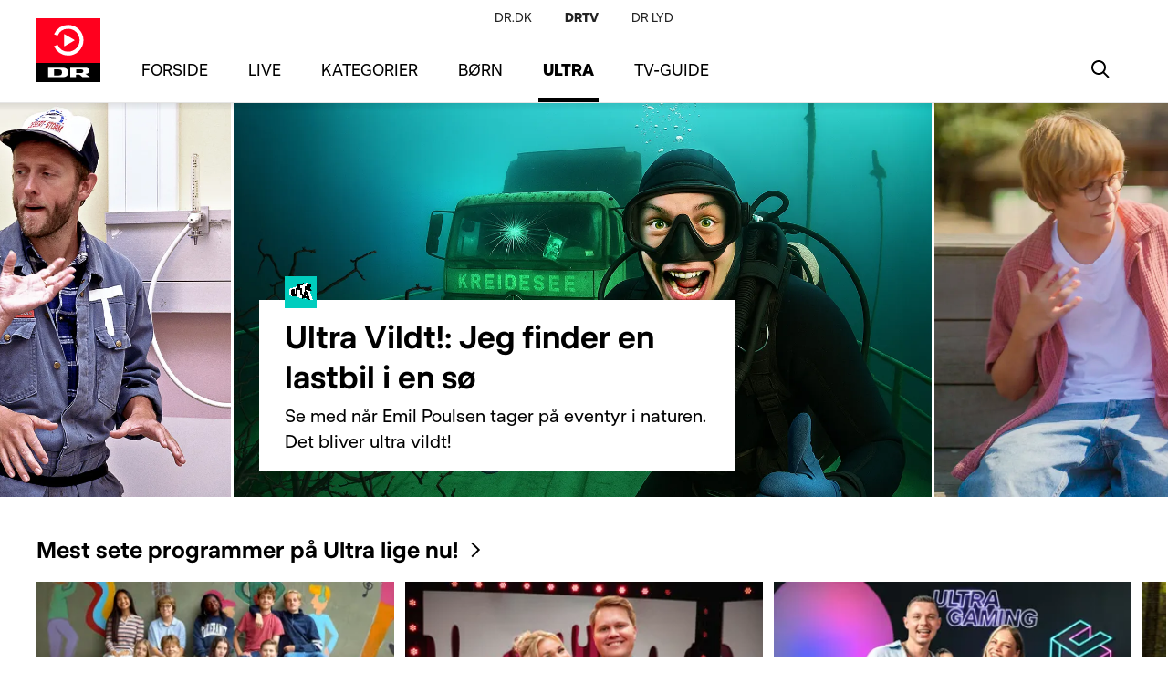

--- FILE ---
content_type: text/html; charset=utf-8
request_url: https://production-cdn.dr-massive.com/drtv/ultra
body_size: 72461
content:
<!DOCTYPE html><html lang="da" dir="ltr"><head><meta http-equiv="Content-Type" content="text/html, charset=UTF-8"><meta charset="utf-8"><meta name="viewport" content="width=device-width,initial-scale=1,user-scalable=1,maximum-scale=1,viewport-fit=cover"><meta name="mobile-web-app-capable" content="yes"><meta name="apple-mobile-web-app-capable" content="yes"><meta name="theme-color" content="#fff"><meta name="apple-itunes-app" content="app-id=877604999"><meta data-react-helmet="true" name="description" content="Her finder du alle de bedste programmer fra Ultra. Se med når det passer dig. Se TV og programmer fra Ultra online her"><meta data-react-helmet="true" property="og:title" content="DRTV - Ultra - Se Ultra TV og programmer her"><meta data-react-helmet="true" property="og:type" content="website"><meta data-react-helmet="true" property="og:url" content="https://www.dr.dk/drtv/ultra"><title data-react-helmet="true">Ultra - Se Ultra TV og programmer her | DRTV</title><link data-react-helmet="true" rel="canonical" href="https://www.dr.dk/drtv/ultra"><link rel="preconnect" href="//prod95-static.dr-massive.com"><link rel="preconnect" href="//prod95-cdn.dr-massive.com"><link rel="preload" href="https://prod95-static.dr-massive.com/runtime.db88f36.js" crossorigin="anonymous" as="script"><link rel="preload" href="https://prod95-static.dr-massive.com/vendors.5b20171.js" crossorigin="anonymous" as="script"><link rel="preload" href="https://prod95-static.dr-massive.com/app.05cdf0e.js" crossorigin="anonymous" as="script"><link rel="preload" href="https://prod95-static.dr-massive.com/fonts/DRPublik-Regular.woff" crossorigin="anonymous" as="font"><link rel="preload" href="https://prod95-static.dr-massive.com/fonts/DRPublik-SemiBold.woff" crossorigin="anonymous" as="font"><link rel="shortcut icon" href="https://prod95-static.dr-massive.com/favicon.ico" sizes="16x16"><link rel="icon" type="image/png" href="https://prod95-static.dr-massive.com/images/icons/black/icon-48.png" sizes="48x48"><link rel="icon" type="image/png" href="https://prod95-static.dr-massive.com/images/icons/black/icon-72.png" sizes="72x72"><link rel="icon" type="image/png" href="https://prod95-static.dr-massive.com/images/icons/black/icon-96.png" sizes="96x96"><link rel="icon" type="image/png" href="https://prod95-static.dr-massive.com/images/icons/black/icon-144.png" sizes="144x144"><link rel="icon" type="image/png" href="https://prod95-static.dr-massive.com/images/icons/black/icon-192.png" sizes="192x192"><link rel="icon" type="image/png" href="https://prod95-static.dr-massive.com/images/icons/black/icon-512.png" sizes="512x512"><link rel="manifest" href="/drtv/manifest.json" crossorigin="use-credentials"><link rel="preload" href="https://prod95-static.dr-massive.com/common.07d41c4.c.js" crossorigin="anonymous" as="script"><link rel="preload" href="https://prod95-static.dr-massive.com/category.7c0054a.c.js" crossorigin="anonymous" as="script"><link rel="prefetch" href="https://prod95-static.dr-massive.com/common.07d41c4.c.js" crossorigin="anonymous" as="script"><link rel="prefetch" href="https://prod95-static.dr-massive.com/76.0b7dc46.css" crossorigin="anonymous"><link rel="prefetch" href="https://prod95-static.dr-massive.com/item.b7177b8.c.js" crossorigin="anonymous" as="script"><link rel="prefetch" href="https://prod95-static.dr-massive.com/818.1797557.css" crossorigin="anonymous"><style>.profile-icon{display:flex;align-items:center;line-height:1;font-size:14px;color:#fff;max-width:200px}.profile-icon:focus{color:#fff;outline:none}.profile-icon__circle{flex:0 0 auto;display:table;width:28px;height:28px;background-color:#ff001e;border-radius:50%}.profile-icon__initial{color:#fff;font-family:DRPublik-SemiBold,helvetica,arial,sans-serif;font-size:14px;font-weight:600;display:table-cell;vertical-align:middle;text-align:center}.profile-icon__name{display:inline-block;vertical-align:middle;margin-left:8px;color:#000;text-transform:uppercase}@media(max-width:57.24em){.profile-icon__circle{width:64px;height:64px}.profile-icon__initial{font-size:37px}}
.go3958317564{margin:0!important;display:block;flex:none!important}.toast-container{background-color:#d7e1f5!important;padding:12px 16px!important;border-radius:0!important;animation:toastIt 3s cubic-bezier(.3,-.05,.7,-.5) forwards!important;animation-play-state:running!important;margin-bottom:-100%!important}.toast-container__content{display:flex;align-items:center}.toast-container__profile-name{font-family:DRPublik-Bold,helvetica,arial,sans-serif}.toast-container__text{margin-top:0;margin-bottom:0;margin-left:14px;font-size:18px}@media(max-width:44.99em){.toast-container__text{font-size:14px}}.toast-container .profile-icon__circle{width:28px;height:28px}.toast-container .profile-icon__initial{font-size:14px}@media(max-width:44.99em){.go4109123758{display:block!important;width:100%}.go3958317564{width:100%}.go2072408551{max-width:100vw!important}}.toast-container-exit{animation:toastItExit .3s cubic-bezier(.3,-.05,.7,-.5) forwards!important;animation-play-state:running!important;margin-bottom:-100%!important}@media(min-width:45em){.toast-container{max-width:none!important;min-width:375px!important;padding:14px 24px 14px 16px!important;margin-bottom:-52px!important}.toast-container__text{margin-left:16px;font-size:18px;line-height:24px}}@keyframes toastIt{0%,to{transform:translateY(0);opacity:0}14%,85%{transform:translateY(-100%);opacity:1}}@keyframes toastItExit{0%{transform:translateY(-100%);opacity:1}to{transform:translateY(0);opacity:0}}
.truncate{overflow:hidden;text-overflow:ellipsis;white-space:nowrap}.uppercase{text-transform:uppercase}.titlecase{text-transform:capitalize}.txt-left{text-align:left}.txt-center{text-align:center}.txt-right{text-align:right}.cta-btn{font-family:DRPublik-SemiBold,helvetica,arial,sans-serif;text-transform:uppercase;transition:color .2s,background-color .2s,border-color .2s;height:40px;line-height:40px;padding:0 25px;-webkit-appearance:none;-moz-appearance:none;appearance:none;font-size:14px}.cta-btn--large{height:50px;font-size:18px;min-width:170px;justify-content:center}.cta-btn--small{height:28px;font-size:12px;font-weight:600;line-height:14px}.cta-btn--primary{border-color:#ff001e;background-color:#ff001e;font-family:DRPublik-SemiBold,helvetica,arial,sans-serif;color:#fff}.cta-btn--primary:hover:not(:disabled){border-color:#db001a;background-color:#db001a;color:#fff}.cta-btn--primary:disabled{border-color:#ccc;background-color:#ccc;color:#676767}@media(hover:none),(pointer:coarse){.cta-btn--primary:hover:not(:disabled){border-color:#ff001e;background-color:#ff001e;color:#fff}}.cta-btn--secondary{color:#000;background-color:transparent;border:1px solid #000}.cta-btn--secondary:hover:not(:disabled){border-color:#000;background-color:#e5e5e5;color:#000}.cta-btn--secondary:disabled{border-color:#b2b2b2;background-color:#fff;color:#b2b2b2}@media(hover:none),(pointer:coarse){.cta-btn--secondary:hover:not(:disabled){border-color:#000;background-color:transparent;color:#000}}.cta-btn--secondary-dark{border-color:#000;background-color:transparent;color:#000}.cta-btn--secondary-dark:hover:not(:disabled){border-color:#000;background-color:#e5e5e5;color:#000}.cta-btn--secondary-dark:disabled{border-color:#b2b2b2;background-color:#fff;color:#b2b2b2}@media(hover:none),(pointer:coarse){.cta-btn--secondary-dark:hover:not(:disabled){border-color:#000;background-color:transparent;color:#000}}.cta-btn--secondary-dark-outlined{border-color:#8c8c8c;background-color:transparent;color:#fff}.cta-btn--secondary-dark-outlined:hover:not(:disabled){border-color:#000;background-color:#e5e5e5;color:#000}@media(hover:none),(pointer:coarse){.cta-btn--secondary-dark-outlined:hover:not(:disabled){border-color:#8c8c8c;background-color:transparent;color:#fff}}.cta-btn--secondary-black{border-color:#000;background-color:#000;color:#fff}.cta-btn--secondary-black:disabled,.cta-btn--secondary-black:hover:not(:disabled){border-color:#4d4d4d;background-color:#4d4d4d;color:#fff}@media(hover:none),(pointer:coarse){.cta-btn--secondary-black:hover:not(:disabled){border-color:#000;background-color:#000;color:#fff}}.cta-btn--secondary-red{border-color:#ff001e;background-color:#ff001e;color:#fff}.cta-btn--secondary-red:disabled,.cta-btn--secondary-red:hover:not(:disabled){border-color:#4d4d4d;background-color:#4d4d4d;color:#fff}@media(hover:none),(pointer:coarse){.cta-btn--secondary-red:hover:not(:disabled){border-color:#ff001e;background-color:#ff001e;color:#fff}}.cta-btn--naked{color:#000}.cta-btn--naked:disabled{color:#7f7f7f}.cta-btn--naked:hover:not(:disabled){color:#4d4d4d;text-decoration:underline}.cta-btn--naked:active:not(:disabled){color:#000}.cta-btn--noborder{border-color:#fff}.cta-btn--noborder:hover{opacity:.8}.cta-btn--tertiary{background-color:transparent;border:none;color:#ff001e;font-weight:600}.cta-btn--tertiary:disabled{color:#b2b2b2}.cta-btn--tertiary:hover:not(:disabled){color:#ff001e}@media(max-width:44.99em){.cta-btn{padding:0 20px;font-size:14px}}
.page-not-found{position:fixed;z-index:999;inset:0;background:#fff;color:#000;display:flex;align-items:center;justify-content:center}.page-not-found__container{width:100%;max-width:360px;text-align:center;padding:0 15px}.page-not-found__heading{color:#000;font-family:DRPublik-Bold,helvetica,arial,sans-serif;font-size:26px;line-height:1;margin-bottom:30px}.page-not-found__description{font-size:18px;line-height:1.3;margin-bottom:30px}.page-not-found__action-button{min-width:185px}
.side-panel .side-panel__close-btn{min-width:calc(100vw - 480px)}@media(max-width:29.99em){.side-panel__panel{width:100%}.side-panel .side-panel__close-btn{width:0}}
.nav-entry-link{color:#fff;margin:0;padding:0;font-size:14px}.nav-entry-link:focus,.nav-entry-link:hover{color:#d8d8d8}.nav-entry-link--primary{font-family:DRPublik-Regular,helvetica,arial,sans-serif;font-size:20px}.nav-entry-link--group,.nav-entry-link--primary{font-weight:600}.nav-entry-link--item{color:#d8d8d8}.nav-entry-link--item:focus,.nav-entry-link--item:hover{color:#fff;outline:none}.nav-entry-link--disabled{cursor:default;pointer-events:none;color:#9b9b9b}.nav-entry-link--disabled.nav-entry-link--item{opacity:.3}
.accordion-arrow-btn{min-width:50px;width:50px;height:50px;position:relative}.accordion-menu-item{padding:16px}.accordion-menu-item__arrow{position:absolute;border:solid #000;border-width:0 2px 2px 0;display:inline-block;padding:3px;transform:rotate(-45deg);left:calc(50% - 6px);top:calc(50% - 6px);will-change:transform;transition:transform .1s ease-in-out;transform-origin:center center}.accordion-menu-item__arrow-bottom{transform:rotate(45deg)}
.vertical-nav-group{border-bottom:1px solid #e5e5e5}.vertical-nav-group--header-link+.vertical-nav-group>.vertical-nav__dr-global-navigation{margin-top:9px}.vertical-nav-group__first-level{display:flex;justify-content:space-between}.vertical-nav-group__first-level--active{background-color:#f3f0ef}.vertical-nav-group__first-level--active span{font-weight:600;font-family:DRPublik-SemiBold,helvetica,arial,sans-serif}.vertical-nav-group__groups{list-style-type:none;padding:0}.vertical-nav-group__groups li a{color:#7f7f7f;font-weight:400}.vertical-nav-group__groups li a:hover{color:#4d4d4d}.vertical-nav-group__link+.vertical-nav-group__groups{margin-top:18px}.vertical-nav-group__link span{text-transform:uppercase}.vertical-nav-group__group{line-height:normal;text-transform:uppercase}.vertical-nav-group__group--lightgrey{background-color:#f3f0ef}.vertical-nav-group__group--active{background-color:#e5e5e5}.vertical-nav-group__group--active a span{color:#000}.vertical-nav-group__items{list-style-type:none;padding-left:0}.vertical-nav-group__item{font-size:14px;border-top:1px solid #e5e5e5}.vertical-nav-group__item--active{background-color:#e5e5e5}.vertical-nav-group__item--active a span{color:#000;font-weight:600;font-family:DRPublik-SemiBold,helvetica,arial,sans-serif}.vertical-nav-group__item--dual{display:inline-block;width:50%}.vertical-nav-group__item--dual:nth-child(n+3){margin-top:22px}.vertical-nav-group__item--dual:nth-child(odd){padding-right:8px}.vertical-nav-group__item--dual:nth-child(2n){padding-left:8px}.vertical-nav-group .nav-entry-link{line-height:normal}.vertical-nav-group .nav-entry-link--group,.vertical-nav-group .nav-entry-link--item,.vertical-nav-group .nav-entry-link--primary{display:block;width:100%;font-size:14px;font-weight:400;color:#000;padding:17px 24px}.vertical-nav-group .nav-entry-link--group:hover,.vertical-nav-group .nav-entry-link--item:hover,.vertical-nav-group .nav-entry-link--primary:hover{text-decoration:underline}.vertical-nav-group .nav-entry-link--item{padding:17px 32px}.vertical-nav-group .nav-entry-link--disabled{color:#c9c9c9}.vertical-nav-group>.nav-entry-link--group,.vertical-nav-group>.nav-entry-link--item,.vertical-nav-group>.nav-entry-link--primary{color:#000}.vertical-nav-group--active{background-color:#f3f0ef}
.spinner__circle{animation:spinner-spin 1s linear infinite}.spinner--delay{opacity:0;animation:spinner-fade-in 1s linear 1.3s;animation-fill-mode:forwards}@keyframes spinner-spin{0%{transform:rotate(0deg)}to{transform:rotate(1turn)}}@keyframes spinner-fade-in{0%{opacity:0}to{opacity:1}}
.profile-circle{font-family:DRPublik-SemiBold,helvetica,arial,sans-serif;color:#000;align-items:normal;display:block;position:relative;backface-visibility:hidden;text-align:center;background:transparent;transition:color .2s}.profile-circle:hover p.profile-circle__label--name{text-decoration:underline}.profile-circle:hover div.profile-circle__circle{transform:scale(1.1)}.profile-circle:focus{outline:none;color:#777}.profile-circle__circle{width:80px;height:80px;margin:10px auto;display:flex;align-items:center;justify-content:center;font-size:45px;color:#fff;position:relative;background-color:#ff7b3d;border-radius:100%;transition:.1s}.profile-circle__circle:before{transition:background-color .3s,opacity .3s;opacity:0;content:"";height:100%;width:100%;border-radius:100%;top:0;left:0;position:absolute;z-index:1}.profile-circle__circle--disabled{pointer-events:none}.profile-circle__circle--isPrimary:hover:before{opacity:0}.profile-circle__circle:hover{transform:scale(1.15);background-color:#4d4d4d}.profile-circle__circle--standard,.profile-circle__circle--standard:hover{background-color:#ff001e}.profile-circle__circle--ramasjang,.profile-circle__circle--ramasjang:hover{background-color:#00fefe}.profile-circle__circle--ultra,.profile-circle__circle--ultra:hover{background-color:#e4ff17}.profile-circle--new-profile .profile-circle__circle{background:#000;cursor:pointer;font-weight:400}.profile-circle__spinner{width:50%;height:50%;color:#fff}.profile-circle__letter{width:100%;top:-2px;text-align:center;text-transform:uppercase;position:relative;z-index:2}.profile-circle__plus{font-size:60px;font-weight:100;width:100%;height:100%}.profile-circle__plus:after,.profile-circle__plus:before{content:"";position:absolute;background-color:#fff}.profile-circle__plus:after{height:3px;top:calc(50% - 2px);left:30px;right:30px}.profile-circle__plus:before{width:3px;left:calc(50% - 2px);top:30px;bottom:30px}.profile-circle__label{margin-bottom:0;min-height:20px;width:100%;cursor:default}.profile-circle__label--name{font-size:12px;line-height:16px}.profile-circle__label--type{color:#676767;font-size:12px;line-height:14px;font-family:DRPublik-Regular,helvetica,arial,sans-serif}.profile-circle__label--type:first-letter{text-transform:uppercase}.profile-circle__details{width:100%}.profile-circle--large{width:120px;height:auto}@media(min-width:45em){.profile-circle--large{width:160px}}.profile-circle--large .profile-circle__circle{transform:scale(1);transition:transform .2s;will-change:transform}.profile-circle--large .profile-circle__circle--loading,.profile-circle--large .profile-circle__circle:hover{transform:scale(1.09)}.profile-circle--large .profile-circle__circle--disabled{transform:scale(.9);opacity:.4}.profile-circle--large .profile-circle__label--name--disabled{opacity:.4}.profile-circle__edit-icon{position:absolute;top:0;left:0;z-index:10;opacity:0;border-radius:50%;margin-left:-1px;margin-top:-1px;display:flex;justify-content:center;align-items:center;width:103%;height:102%;background-color:#e5e5e5;transition:.2s cubic-bezier(.4,0,.2,1)}.profile-circle__edit-icon svg{width:35px}@media(max-width:44.99em){.account-entry .profile-circle{margin-left:0;padding-left:30px;box-sizing:border-box;width:25%}}@media(min-width:45em){.profile-circle__circle{font-size:48px;width:97px;height:97px}.profile-circle__label--name{font-size:16px;line-height:24px}.profile-circle__label--type{font-size:14px;line-height:18px}.profile-circle__plus:after{left:37px;right:37px}.profile-circle__plus:before{top:37px;bottom:37px}}@media(min-width:75em){.profile-circle__circle{font-size:70px;width:120px;height:120px}.profile-circle__label--name{font-size:22px;line-height:30px;width:100%}.profile-circle__label--type{font-size:18px;line-height:24px}.profile-circle__plus:after{left:47px;right:47px}.profile-circle__plus:before{top:47px;bottom:47px}}@media(max-width:29.99em){.account-entry .profile-circle{width:33.3%}}@media(max-width:23.74em){.account-entry .profile-circle{width:50%}}
.profile-list{margin-top:-20px;margin-left:-80px;margin-bottom:-40px;display:flex;flex-wrap:wrap}.profile-list__circle{width:120px;padding-top:16px;margin:4px 0 4px 80px}@media(max-width:74.99em){.profile-list{margin-left:-60px}.profile-list__circle{margin-left:60px}}@media(max-width:29.99em){.profile-list{margin-left:-40px}}@media(min-width:30em){.profile-list{overflow:hidden}}@media(max-width:44.99em){.account-entry .profile-list{margin-left:-30px;justify-content:space-between}.account-entry .profile-list:after{content:"";flex:auto}}
.vertical-nav-global--icon-item{margin-top:16px;padding-left:24px}.vertical-nav-global--icon-item~.vertical-nav-global--icon-item{margin-top:0}.vertical-nav-global__first-level{display:flex}.vertical-nav-global__link{display:flex;margin-bottom:18px;line-height:17px;width:100%;font-size:14px;color:#000}.vertical-nav-global__link:first-letter{text-transform:uppercase}.vertical-nav-global__link:hover{text-decoration:underline}.vertical-nav-global__link svg{margin-right:8px}
.vertical-nav{position:absolute;min-height:100%;left:0;right:0;padding-bottom:16px;background-color:#fff;color:#000;border-top:1px solid #e5e5e5}.vertical-nav__info{display:flex;flex-direction:column;height:100%;margin-left:8px;line-height:18px}.vertical-nav__info--name{margin-bottom:8px;margin-left:0;text-transform:none;align-self:flex-start}.vertical-nav__info--extra{margin-left:0;color:#c90219;font-weight:600;align-self:flex-start}.vertical-nav__info--extra:hover{text-decoration:underline}.vertical-nav__signout-btn{margin:24px 0 0 24px;padding:5px 16px}.vertical-nav__list.scrollable{padding:19px 15px 19px 24px;border-bottom:1px solid #eee}.vertical-nav__list.scrollable .vertical-nav__packshot--tile{width:142px}.vertical-nav__account-section{display:flex;padding:15px 15px 16px 18px;border-bottom:1px solid #eee;align-items:center}.vertical-nav__account-section--signed-in{display:block}.vertical-nav__account-section--signed-out{padding-top:19px;padding-bottom:19px;flex-wrap:nowrap;justify-content:flex-start}.vertical-nav__profiles-container{border-bottom:1px solid #e5e5e5;padding-bottom:15px}.vertical-nav__profiles-container .kid-profile{padding-top:10px}.vertical-nav .profile-list{min-height:78px;flex-wrap:nowrap;align-items:baseline;margin-top:0;margin-bottom:-15px;margin-left:8px;padding-right:30px;overflow:scroll hidden}.vertical-nav .profile-list::-webkit-scrollbar{height:5px;background-color:transparent}.vertical-nav .profile-list::-webkit-scrollbar-thumb{height:43px;background-color:hsla(0,0%,80%,.8);border-radius:20px}.vertical-nav .profile-list::-webkit-scrollbar-thumb:hover{background-color:hsla(0,0%,80%,.8)}.vertical-nav .profile-list::-webkit-scrollbar-track-piece:horizontal{margin-bottom:14px}.vertical-nav .profile-list:hover{overflow-x:overlay}.vertical-nav .profile-list__circle{width:68px;padding-top:0;margin:0 0 -15px}.vertical-nav .profile-list .profile-circle__circle{width:40px;height:40px;margin-top:0;margin-bottom:4px;font-size:23px}.vertical-nav .profile-list .profile-circle__letter{top:0}.vertical-nav .profile-list .profile-circle__label--type{display:none}.vertical-nav .profile-list .profile-circle__label--name{width:68px;font-family:DRPublik-Regular,helvetica,arial,sans-serif;font-weight:400;font-size:11px;line-height:14px;color:#676767}.vertical-nav .profile-circle--new-profile{position:relative;top:12px}.vertical-nav .profile-circle--new-profile .profile-circle__circle{background-color:#e5e5e5}.vertical-nav .profile-circle--new-profile .profile-circle__plus:after{height:2px;top:50%;left:11px;right:11px;background-color:#000}.vertical-nav .profile-circle--new-profile .profile-circle__plus:before{width:2px;left:calc(50% - 1px);top:13px;bottom:11px;background-color:#000}.vertical-nav__profile-name{flex:1;padding-right:30px;padding-left:10px}.vertical-nav__create-action{flex-grow:1;margin-left:15px}.vertical-nav__create-action button{padding-left:16px;padding-right:16px}.vertical-nav__action-button{padding:7px 16px 8px}.vertical-nav__profile{flex:0 1 auto}.vertical-nav__profile .profile-icon__initial{position:relative;top:-2px}.vertical-nav__switch-button{transition:color .2s;color:#000;text-transform:uppercase}.vertical-nav__switch-button:hover{text-decoration:underline}.vertical-nav__list{margin-bottom:12px;padding:0 16px 0 20px;max-width:100%}.vertical-nav__packshot+.vertical-nav__packshot{margin-left:8px}.vertical-nav__packshot{position:relative;margin:0;width:104px}.vertical-nav__packshot--tile{width:216px}.vertical-nav__packshot--hero3x1{width:425px}.vertical-nav__packshot .packshot-title{padding-top:14px;left:0;right:0;bottom:0}.vertical-nav__packshot .packshot-title--overlay{padding:0;position:static}.vertical-nav__packshot .packshot-title h5.packshot-title__item-title{font-size:14px;word-break:break-word}.vertical-nav__packshot .packshot-title__item-metadata{margin-bottom:0}.vertical-nav__dr-global-navigation{border-bottom:1px solid #eee;width:calc(100% + 24px*2)}.vertical-nav__dr-global-navigation ul{padding:19px 24px 15px;margin-bottom:0}.vertical-nav__dr-global-navigation ul+ul{border-top:1px solid #eee}.vertical-nav__dr-global-navigation ul li{list-style:none;padding:10px 15px 10px 0}.vertical-nav__dr-global-navigation ul li:first-child{padding-top:0}.vertical-nav__dr-global-navigation ul li a{color:#7f7f7f}.vertical-nav__dr-global-navigation ul li a:hover{color:#4d4d4d}
.app-background{position:absolute;width:100%}.app-background~.content{position:relative}.app-background__image{width:100%;height:100%}
.skip-button{font-size:14px;font-family:DRPublik-SemiBold,helvetica,arial,sans-serif;font-weight:600;text-transform:uppercase;border:1px solid #fff;padding-left:24px;padding-right:24px;color:#fff;position:absolute;right:55px;bottom:175px;display:flex;height:40px}.skip-button span{line-height:20px;padding:8px 8px 9px 0}.skip-button svg{height:100%}.skip-button:hover{cursor:pointer;background-color:#333;border:1px solid #333}.z-index10{z-index:10}.z-index12{z-index:12}@media(max-width:74.99em)and (orientation:portrait){.drtv-player-block{position:relative!important}.skip-button{bottom:15px;right:29px}}@media(max-width:59.99em)and (orientation:landscape){.skip-button{right:29px;bottom:100px}}@media(max-width:44.99em){.skip-button{right:20px}}
.account-btn{display:inline-flex;align-items:center;position:relative;vertical-align:top}.account-btn--large .account-btn__content{min-width:110px}.account-btn--primary-dark:not(:disabled) .account-btn__spinner,.account-btn--primary-light:not(:disabled) .account-btn__spinner{color:#fff}.account-btn--primary-blue:not(:disabled) .account-btn__spinner,.account-btn--secondary-dark:not(:disabled) .account-btn__spinner,.account-btn--secondary-light:not(:disabled) .account-btn__spinner{color:#0875b8}.account-btn--naked:not(:disabled) .account-btn__spinner,.account-btn--secondary-blue:not(:disabled) .account-btn__spinner{color:#fff}.account-btn--naked-light:not(:disabled) .account-btn__spinner{color:#0875b8}.account-btn__content{text-transform:uppercase}.account-btn__spinner-container{width:0;flex-shrink:0;display:flex;align-items:center;transition:width .2s cubic-bezier(.215,.61,.355,1) .2s}.account-btn__spinner-container--visible{transition:width .2s cubic-bezier(.55,.055,.675,.19);width:20px}.account-btn__spinner-container--visible.account-btn__spinner-container--small{width:30px}.account-btn__spinner{height:24px;margin-top:-12px;opacity:0;position:absolute;top:50%;transform:scale(0);transition:width .2s,opacity .2s,transform .2s cubic-bezier(.215,.61,.355,1);width:24px}.account-btn__spinner--visible{opacity:1;transform:scale(1);transition:width .2s .2s,opacity .2s .2s,transform .2s cubic-bezier(.55,.055,.675,.19) .2s}.account-btn__spinner--small{height:20px;width:20px}.account-btn__spinner--left{left:10px}.account-btn__spinner--right{right:10px}.account-btn__spinner--center{left:50%;margin-left:-10px}
.scrubber{display:flex;align-items:center;position:relative;height:27px;margin:0}.scrubber__line{background:#ff001e;height:4px;width:0}.scrubber__background{width:100%;height:4px;background:#fff}.scrubber__thumb{display:block;height:25px;margin-left:-12.5px;position:absolute;top:1px;width:25px;-webkit-user-select:none;-moz-user-select:none;user-select:none}.scrubber__thumb:after{background:#c9c9c9;border-radius:50%;border:3px solid #fff;display:block;content:"";height:24px;left:50%;margin-top:-12px;margin-left:-12px;position:absolute;top:50%;width:24px}.scrubber__thumb:hover:after{height:22px;margin-left:-11px;margin-top:-11px;width:22px}.scrubber__label{display:none;bottom:39px;padding:.5rem .25rem;border-radius:4px;background-color:#4d4d4d;font-size:.8rem;-webkit-user-select:none;-moz-user-select:none;user-select:none}.scrubber__label,.scrubber__label:after{position:absolute;left:50%;transform:translateX(-50%)}.scrubber__label:after{content:"";width:0;height:0;border:24px solid transparent;border-top-color:#4d4d4d;top:99%}.scrubber__label--show{display:block;z-index:14}@media(min-width:30em)and (orientation:landscape){.scrubber{height:27px;cursor:pointer}.scrubber__background,.scrubber__line{height:4px}.scrubber__thumb{top:1px}}@media(min-width:60em){.scrubber{height:4px;padding:0}.scrubber__label{padding:.8125rem 1.375rem;font-size:24px}.scrubber__background,.scrubber__line{height:4px}.scrubber__thumb{background:#ff001e;border-radius:50%;border:12px solid #ff001e;height:24px;margin-left:-12px;position:absolute;top:-10px;width:24px}.scrubber__thumb--small{border:none;height:14px;width:14px;top:-5px}.scrubber__thumb:after{display:none}}@media(max-width:59.99em){.scrubber{height:27px}.scrubber__background,.scrubber__line{height:4px}.scrubber__thumb{background:#ff001e;border-radius:50%;border:6px solid #ff001e;height:14px;margin-left:-7px;position:absolute;top:6.5px;width:14px}.scrubber__thumb:after{display:none}.scrubber__label{font-size:16px;padding:6px 13px;bottom:17px}.scrubber__label:after{border:10px solid transparent;border-top-color:#4d4d4d}}
.cast-controls{align-items:center;display:flex;justify-content:center;width:40px}.cast-controls__spinner{color:#fff}.cast-controls__control{cursor:pointer}.cast-controls--disabled{opacity:.5;pointer-events:none}.cast-controls .svg-icon{height:24px;width:24px}@media(min-width:45em){.cast-controls{width:74px}.cast-controls .svg-icon{height:28px;width:28px;height:38px;width:38px}}@media(min-width:45em){.cast-controls .spinner__circle{height:28px;width:28px}}
.cast-player{justify-content:space-between;align-items:center;background-color:#222;bottom:0;display:flex;height:80px;left:0;position:fixed;right:0;width:100%;z-index:999}.cast-player__controls-wrapper{display:flex;flex-direction:row}.cast-player__meta{display:flex;flex-direction:column}.cast-player__title{font-size:14px;font-family:DRPublik-SemiBold,helvetica,arial,sans-serif;color:#fff;margin-bottom:0}.cast-player__cast-to{font-size:12px;font-family:DRPublik-Regular,helvetica,arial,sans-serif;color:#999;margin-bottom:0;margin-top:4px}.cast-player__picture{align-items:flex-end;height:100%;min-width:78px}.cast-player__picture img{height:100%;width:auto;max-width:100%}.cast-player .skip-button{right:170px;bottom:20px}.cast-player .navigation{inset:0;cursor:pointer;position:absolute;z-index:-1}@media(min-width:45em){.cast-player__meta{margin-top:1px}}.cast-player__progress-row{position:absolute;top:0;width:100%;color:#fff;height:29px}.cast-player .scrubber__thumb--large{display:none!important}.cast-player__flex-container{display:flex;align-items:center;justify-content:space-between}.cast-player__primary-actions{width:242px;margin-right:25px}.cast-player__primary-actions .dr-play-icon{display:inline-block;margin:-4px 9px 0 -4px;fill:#fff;height:20px}@media(max-width:44.99em){.cast-player{height:62px}.cast-player__title{font-size:12px}}
.navigation-menu-burger{position:relative;width:40px;height:40px}.navigation-menu-burger__line{position:absolute;height:2px;width:24px;background-color:#000;left:0;top:50%;will-change:transform;transition:transform .3s ease-in-out;transform-origin:center center}.navigation-menu-burger__line:first-child{transform:translateY(-7px)}.navigation-menu-burger__line:last-child{transform:translateY(7px)}.navigation-menu-burger__line-expanded{transform:scaleX(0)}.navigation-menu-burger__line-expanded:first-child{transform:rotate(-45deg)}.navigation-menu-burger__line-expanded:last-child{transform:rotate(45deg)}
.footer__dr-global-navigation ul,.header__dr-global-navigation ul{padding:0;list-style:none;margin:0}.footer__dr-global-navigation ul:first-child li,.footer__dr-global-navigation ul:last-child li,.header__dr-global-navigation ul:first-child li,.header__dr-global-navigation ul:last-child li{padding:0 .7em}.footer__dr-global-navigation ul:first-child li:first-child,.header__dr-global-navigation ul:first-child li:first-child{padding-left:0}.footer__dr-global-navigation ul:last-child li:last-child,.header__dr-global-navigation ul:last-child li:last-child{padding-right:0}.footer__dr-global-navigation ul li a:hover,.header__dr-global-navigation ul li a:hover{text-decoration:underline}.header__dr-global-navigation{display:none;background-color:#4a4a4a}.header__dr-global-navigation ul li,.header__dr-global-navigation ul li a{color:#b2b2b2;font-weight:600}.footer__dr-global-navigation{background-color:#000}.footer__dr-global-navigation ul{font-size:12px;line-height:15px;text-align:center;padding-bottom:10px}.footer__dr-global-navigation ul li,.footer__dr-global-navigation ul li a{color:#fff;vertical-align:middle}.footer__dr-global-navigation ul li{display:inline-block}.footer__dr-global-navigation ul li a{font-size:14px;text-decoration:underline}.footer__dr-global-navigation ul:last-child li{border-left:1px solid #b3b2b2;padding:0 20px}.footer__dr-global-navigation ul:first-child li:first-child{background-color:#ccc;padding:0 .7em;border-radius:5px;line-height:26px}.footer__dr-global-navigation ul:first-child li:first-child a{text-decoration:none;color:#222}.footer__dr-global-navigation ul:last-child li:first-child,.footer__dr-global-navigation ul:last-child li:last-child{border:none}.footer__dr-global-navigation ul:last-child li:first-child{font-weight:700}.footer__dr-global-navigation ul:last-child li:last-child{display:block}.vertical-nav__dr-global-navigation ul{padding-left:0}.vertical-nav__dr-global-navigation ul li a{color:#d8d8d8}.vertical-nav__dr-global-navigation ul li a:hover{color:#fff}@media(max-width:59.99em){.footer__dr-global-navigation ul:last-child li{padding:0 10px}.footer__dr-global-navigation ul:last-child li:last-child{display:block;margin:10px 0 0}}@media(min-width:45em){.header__dr-global-navigation{display:flex;justify-content:space-between}.header__dr-global-navigation ul{display:flex}.header__dr-global-navigation ul:last-child li:first-child a{align-items:flex-end;display:flex;font-size:12px;line-height:20px;font-weight:400}.footer__dr-global-navigation ul{padding-bottom:20px}}@media(min-width:60em){.footer__dr-global-navigation{align-items:center;display:flex;justify-content:space-between}.footer__dr-global-navigation ul{align-items:center;display:flex;padding-bottom:0}.footer__dr-global-navigation ul:last-child li:last-child{margin-left:1em;display:inline}.footer__dr-global-navigation li{align-items:center;display:flex;flex-wrap:wrap}}@media(min-width:20em){.header__dr-global-navigation{padding:.4em 14px}.footer__dr-global-navigation{margin-left:-14px;margin-right:-14px;padding:10px 0}.footer__dr-global-navigation ul{margin:0 14px}}@media(min-width:45em){.header__dr-global-navigation{padding:.4em 24px}.footer__dr-global-navigation{margin-left:-24px;margin-right:-24px;padding:10px 0}.footer__dr-global-navigation ul{margin:0 24px}}@media(min-width:60em){.header__dr-global-navigation{padding:.4em 32px}.footer__dr-global-navigation{margin-left:-32px;margin-right:-32px;padding:10px 0}.footer__dr-global-navigation ul{margin:0 32px}}@media(min-width:75em){.header__dr-global-navigation{padding:.4em 40px}.footer__dr-global-navigation{margin-left:-40px;margin-right:-40px;padding:10px 0}.footer__dr-global-navigation ul{margin:0 40px}}@media(min-width:90em){.header__dr-global-navigation{padding:.4em 55px}.footer__dr-global-navigation{margin-left:-55px;margin-right:-55px;padding:10px 0}.footer__dr-global-navigation ul{margin:0 55px}}@media(min-width:120.0625em){.header__dr-global-navigation{padding:.4em 65px}.footer__dr-global-navigation{margin-left:-65px;margin-right:-65px;padding:10px 0}.footer__dr-global-navigation ul{margin:0 65px}}
.header__dr-global-element{height:40px;display:flex;justify-content:center;flex-direction:column}.header__dr-global-element .elements-container{height:40px}.header__dr-global-element .global-element-divider{margin-left:72px;border-bottom:1px solid #e5e5e5}.header__dr-global-element ul{padding:0;list-style:none;margin:0;display:flex;justify-content:center}.header__dr-global-element ul li{font-size:14px;line-height:18px;margin:10px 0}.header__dr-global-element ul li.bold-item{font-family:DRPublik-Bold,helvetica,arial,sans-serif}.header__dr-global-element ul li a{padding:0 8px}.header__dr-global-element ul li a:hover{text-decoration:underline}@media(min-width:45em){.header__dr-global-element .global-element-divider{margin-left:104px;margin-right:8px;border-bottom:1px solid #e5e5e5}.header__dr-global-element ul li{margin:10px 0}.header__dr-global-element ul li a{padding:0 18px}}@media(min-width:75em){.header__dr-global-element .global-element-divider{margin-left:110px}}
.brand-logo-dr{width:56px;height:56px}@media(min-width:57.25em){.brand-logo-dr{width:64px;height:64px}}@media(min-width:75em){.brand-logo-dr{width:70px;height:70px}}
@keyframes arrow__animate-right{0%{opacity:0;transform:translateX(0)}30%{opacity:1}70%{transform:translateX(0);opacity:1}to{transform:translateX(110%);opacity:0}}@keyframes arrow__animate-left{0%{opacity:0;transform:translateX(0)}30%{opacity:1}70%{transform:translateX(0);opacity:1}to{transform:translateX(-110%);opacity:0}}.arrow{font-size:32px;color:#fff;opacity:0;margin:0;padding:0;border:0;position:absolute;top:0;bottom:0;z-index:2;cursor:pointer;transition:transform .3s cubic-bezier(.455,.03,.515,.955),opacity .3s cubic-bezier(.455,.03,.515,.955);animation-duration:3s;animation-timing-function:cubic-bezier(.455,.03,.515,.955);background:transparent;max-width:50px;width:40px;width:12.5vw}.arrow:focus{border:transparent;box-shadow:inset 0 0 0 2px #245fc5;border-radius:2px;outline:none!important}html:not([data-inputmode=k]) .arrow:focus{box-shadow:none}@media(min-width:45em){.arrow{width:20px;width:6.25vw}}.arrow--left{left:0;text-align:left}.arrow--right{right:0;text-align:right}.arrow--animate-left{animation-name:arrow__animate-left}.arrow--animate-right{animation-name:arrow__animate-right}.arrow--visible{opacity:1}.arrow__icon{display:inline-block;stroke-width:3px;position:relative;top:2vw;width:20px;width:6.25vw}@media(min-width:45em){.arrow__icon{width:20px;width:2.78vw}.epg1 .arrow__icon{width:60px;width:18.75vw}}
.scrollable{position:relative;overflow:hidden}.scrollable__sub-container{height:100%;padding:0 32px;margin:0 -32px;white-space:nowrap}@media(min-width:60em){.scrollable__sub-container{overflow:scroll hidden;-ms-overflow-style:none;scrollbar-width:none;scroll-behavior:smooth}.scrollable__sub-container::-webkit-scrollbar{display:none}.scrollable__sub-container .scrollable__container>:last-child:not(.arrow){margin-right:32px}}.scrollable--key-mode>.arrow:not(:disabled){transform:translateX(0);opacity:1}.scrollable .arrow__icon{height:40px;width:40px;top:0}.scrollable__container{white-space:nowrap;transform:translateX(0);transition:transform .3s ease-out}.scrollable__container--no-transition{transition:transform 0s ease-in-out}
.primary-nav{display:none;flex-wrap:wrap;height:100%}.primary-nav .scrollable,.primary-nav .scrollable__container{height:100%}.primary-nav--clipped{flex-wrap:nowrap}.primary-nav--fixed{overflow-y:hidden}.primary-nav__entry{display:inline-block;align-items:center;position:relative;height:100%}.primary-nav__entry--active a{color:#000;font-family:DRPublik-Bold,helvetica,arial,sans-serif}.primary-nav__entry--active:before{content:"";position:absolute;left:0;bottom:0;height:5px;width:100%;background-color:#000}.primary-nav__entry--active .primary-nav__entry-link{opacity:1}.primary-nav__entry:hover:not(.primary-nav__entry--active) .primary-nav__entry-link{text-decoration:underline}.primary-nav__entry--inert{display:none}.primary-nav__entry--more .primary-nav__entry-link{font-size:20px;font-weight:600}.primary-nav__entry--more .primary-nav__entry-link .primary-nav__btn-label{width:32px;height:22px;padding-top:4px;line-height:0;letter-spacing:2px;border:1px solid transparent;border-radius:4px}.primary-nav__entry--more .primary-nav__entry-link:focus .primary-nav__btn-label,.primary-nav__entry--more .primary-nav__entry-link:hover .primary-nav__btn-label{border-color:#fff}.primary-nav__entry-link{display:flex;align-items:center;justify-content:center;min-width:32px;height:100%;padding:0 5px;white-space:nowrap;color:#000;font-family:DRPublik-Regular,helvetica,arial,sans-serif;font-size:14px;background:transparent}.primary-nav__entry-link--disabled{cursor:default}.primary-nav__entry-link:focus,.primary-nav__entry-link:hover:not(.primary-nav__entry-link--disabled){color:#000;opacity:1}.primary-nav__entry-link:focus{border:transparent;box-shadow:inset 0 0 0 2px #245fc5;border-radius:2px;outline:none!important}html:not([data-inputmode=k]) .primary-nav__entry-link:focus{box-shadow:none}.primary-nav__entry-link:active:not(.primary-nav__entry-link--disabled){color:#000}.primary-nav .navigation-arrow{display:none}@media(max-width:57.24em){.header .primary-nav{display:none}}@media(max-width:44.99em){.primary-nav.mobile-view{display:none}.primary-nav:after,.primary-nav:before{content:"";position:absolute;z-index:1;width:24px;height:100%;pointer-events:none}.primary-nav:before{background:linear-gradient(90deg,#fff 0,hsla(0,0%,100%,0))}.primary-nav:after{right:0;background:linear-gradient(90deg,hsla(0,0%,100%,0) 0,#fff)}.primary-nav__entry{margin:0 14px}.primary-nav .scrollable__container{padding:0 10px}.primary-nav__entry-link{padding:0}}@media(max-width:74.99em){.primary-nav__entry--more{display:none}.primary-nav .nav-expand-btn{display:none!important}}@media(min-width:45em){.primary-nav{display:flex}.primary-nav__entry-link{font-size:16px}.primary-nav__entry+.primary-nav__entry{margin-left:12px}}@media(min-width:75em){.primary-nav__entry--expanded:before{content:none}.primary-nav__entry--inert:not(.primary-nav__entry--empty){display:flex}.primary-nav__entry-link{font-size:18px}.primary-nav__entry+.primary-nav__entry{margin-left:34px}}
.drop-menu{position:absolute;left:50%;top:calc(100% + 2px)}.drop-menu:after{content:"";top:-7px;transform:rotate(45deg);display:block;width:14px;height:14px;border-left:1px solid #c9c9c9;border-top:1px solid #c9c9c9}.drop-menu:after,.drop-menu__content{position:absolute;background-color:#fff}.drop-menu__content{padding:20px 30px;box-shadow:0 2px 4px 0 rgba(0,0,0,.3);border:1px solid #c9c9c9;overflow-y:auto}.drop-menu__content a.nav-entry-link,.drop-menu__content label.nav-entry-link{color:#000}.drop-menu__content a.nav-entry-link span{font-size:14px}.drop-menu__content a.nav-entry-link :hover{color:#4d4d4d}
.nav-expand-btn{position:absolute;width:12px;height:12px;top:50%;left:100%;margin-left:4px;margin-top:-6px}.nav-expand-btn:before{content:"";position:absolute;width:0;height:0;top:50%;left:50%;margin-top:-4px;margin-left:-5px;border:solid transparent;border-top:solid #fff;border-width:8px 5px 0}
.account-nav{display:flex;position:relative;align-items:center;height:100%;margin-left:auto;margin-right:20px}.account-nav--empty{width:164px}.account-nav__profile{flex:0 0 auto;font-size:12px}.account-nav__name{margin-right:12px}.account-nav__button-container{background-color:#ff001e;border-radius:4px;transition:all .3s ease-in-out;opacity:0;height:40px;width:130px;display:flex;align-items:center;justify-content:center}.account-nav__button-container.small-button{width:28px;height:28px;border-radius:15px;display:block;overflow:hidden}.account-nav__button-container.small-button div>button{text-indent:-9999px;white-space:nowrap;overflow:hidden}.account-nav__button-container.appeared{opacity:1}.account-nav__button-container.rounded{border-radius:15px;height:28px}.account-nav__button-container.narrowed{animation:narrow .3s ease-in-out forwards}.account-nav__button-container.reverse-narrowed{animation:reverse-narrow .4s ease-in-out backwards}.account-nav__button-container.reverse-rounded{animation:reverse-rounded .2s ease-in-out backwards;width:130px}@keyframes narrow{0%{width:130px}to{width:28px}}@keyframes reverse-rounded{0%{height:28px;border-radius:15px}to{height:40px;border-radius:4px}}@keyframes reverse-narrow{0%{width:28px}to{width:130px}}.account-nav .cta-btn{width:130px;padding:9px 0 11px;line-height:1.5;font-family:DRPublik-SemiBold,helvetica,arial,sans-serif}.account-nav .cta-btn--secondary-light{margin-left:16px;padding-left:16px;padding-right:16px;font-weight:500}.account-nav .drop-menu{right:-5px;left:auto}.account-nav .drop-menu:after{left:auto;right:12px}.account-nav .drop-menu__content{right:-5px;left:auto!important;padding-left:0;padding-right:0}.account-nav__profile-data{margin-left:20px;margin-bottom:16px}.account-nav__profile-data .profile-icon__circle{width:64px;height:64px}.account-nav__profile-data .profile-icon__initial{font-size:37px;line-height:48px;position:relative;top:-2px}.account-nav__profiles-container{border-top:1px solid #eee}.account-nav__profiles-container .kid-profile{padding-top:10px}.account-nav__entries-container{margin-top:2px;border-top:1px solid #eee}.account-nav .profile-list{width:330px;min-height:78px;flex-wrap:nowrap;align-items:baseline;margin-top:0;margin-bottom:0;margin-left:8px;padding-right:30px;overflow-x:hidden}.account-nav .profile-list::-webkit-scrollbar{height:5px;background-color:transparent}.account-nav .profile-list::-webkit-scrollbar-thumb{height:43px;background-color:hsla(0,0%,80%,.8);border-radius:20px}.account-nav .profile-list::-webkit-scrollbar-thumb:hover{background-color:hsla(0,0%,80%,.8)}.account-nav .profile-list::-webkit-scrollbar-track-piece:horizontal{margin-bottom:14px}.account-nav .profile-list:hover{overflow-x:overlay}.account-nav .profile-list__circle{width:68px;padding-top:0;margin:0 0 -15px}.account-nav .profile-list .profile-circle__circle{width:40px;height:40px;margin-top:0;margin-bottom:4px;font-size:23px}.account-nav .profile-list .profile-circle__letter{top:0}.account-nav .profile-list .profile-circle__label--type{display:none}.account-nav .profile-list .profile-circle__label--name{width:68px;font-family:DRPublik-Regular,helvetica,arial,sans-serif;font-weight:400;font-size:11px;line-height:14px;color:#676767}.account-nav .profile-circle--new-profile{position:relative;top:11px}.account-nav .profile-circle--new-profile .profile-circle__circle{background-color:#e5e5e5}.account-nav .profile-circle--new-profile .profile-circle__plus:after{height:2px;top:50%;left:11px;right:11px;background-color:#000}.account-nav .profile-circle--new-profile .profile-circle__plus:before{width:2px;left:calc(50% - 1px);top:13px;bottom:11px;background-color:#000}.account-nav__info{display:flex;flex-direction:column;height:100%;margin-left:8px;line-height:18px}.account-nav__info--name{margin-bottom:8px;margin-left:0;text-transform:none;align-self:flex-start;color:#000}.account-nav__info--extra{margin-left:0;color:#c90219;font-weight:600;align-self:flex-start}.account-nav__info--extra:hover{text-decoration:underline}.account-nav__signout-btn.cta-btn.cta-btn--secondary-light{width:inherit;margin-left:24px;margin-top:32px;padding:4px 16px}html:not([data-inputmode=k]) .account-nav__sign-in:focus:not(:hover){color:#fff}
.sticky-scroll{position:sticky;top:0;z-index:20}.sticky-scroll--fixed{position:fixed;top:0;z-index:999;width:100vw}
.header{width:100%;background-color:#fff;color:#222;top:0;transform:translateY(-100%);transition:transform .3s;will-change:top}.header.sticky-scroll--scroll-up,.header.sticky-scroll--static{z-index:21;transform:translateY(0)}.header:before{content:"";display:block;position:absolute;top:100%;left:0;width:100%;height:10px;background-image:linear-gradient(180deg,rgba(0,0,0,.1),transparent);z-index:-1;pointer-events:none}.header--no-shadow:before,.header.sticky-scroll--sticky:before{content:none}.header__bar{position:relative;padding-top:40px}.header__bar,.header__icon-btn{display:flex;align-items:center}.header__icon-btn{justify-content:center;min-width:32px;min-height:32px;color:#222;background:transparent}.header__icon-btn:focus,.header__icon-btn:hover{color:#222}.header__icon-btn>.svg-icon{width:24px;height:24px}.header__icon-btn .header__svg-search-icon{width:20px;height:20px}.header__icon-btn--nav-icon>svg.svg-icon{margin-left:0}.header__logo{flex:0 0 auto;position:absolute;top:16px;left:0}.header__logo-label{display:none}.header__nav-top{padding-left:110px}.header__nav-top.scrollbar-padding{padding-right:0}.header__nav-account{flex:0 0 auto}.header__nav-account .profile-icon__name{color:#fff}.header__dr-global-element{position:absolute;top:0;left:0;right:0}.header__dr-global-element ul{margin-left:56px}@media(max-width:44.99em){.header__nav-top{display:none}.header__icon-btn .header__svg-search-icon--nav-icon{position:relative;right:5px}.header__nav-bottom{width:100%;height:44px;background-color:#d8d8d8;justify-content:space-between}.header__nav-bottom:after,.header__nav-bottom:before{content:""}.header--no-nav~.app-background{top:46px}}@media(max-width:57.24em){.side-panel,.side-panel__panel{margin-top:88px}.header__bar{height:88px}}@media(max-width:57.24em){.header .drop-menu,.header .header-search,.header__nav-account{display:none}.header__icon-btn--search-right{margin-left:auto}.side-panel__panel{width:100%}}@media(min-width:45em)and (max-width:74.99em){.header__icon-btn--search-right{display:flex;margin-right:10px}}@media(min-width:45em){.header__nav-bottom{display:none}.header__nav-top{flex:1 1 auto}.header__dr-global-element ul{margin-left:0}}@media(min-width:57.25em){.header__icon-btn--menu{display:none}.header__logo{top:20px}}@media(min-width:57.25em)and (max-width:74.99em){.header__bar{height:104px}.header__nav-top{right:auto}}@media(min-width:75em){.header.header--hero-mode~.content{padding-top:0}.header__bar{height:112px}.header:not(.header--hero) .drop-menu__content{border-radius:0 0 4px 4px}.header__icon-btn--search-right{display:flex;align-items:center;margin-right:18px}.header__icon-btn--search-right .svg-icon{width:28px;height:28px}.header__icon-btn--search-right .header__svg-search-icon{width:24px;height:24px}}
.banner{color:#fff;padding:14px 0}.banner--info{background-color:#000}.banner--warning{background-color:#ff001e}.banner__container{display:flex;flex-direction:column;align-items:flex-start}.banner__description{width:85%;font-size:16px;line-height:18px}.banner__action-button{margin-top:15px}.banner__action-button:focus{color:#fff}.banner__close-btn{position:absolute;top:15px;right:20px;padding-left:35px}.banner__close-btn svg{width:24px;height:24px}.banner__close-btn svg path{stroke:#fff}@media(max-width:44.99em){.banner__container.grid-margin{margin:0 20px}}@media(min-width:45em){.banner{padding:20px 0}.banner__container{flex-direction:row;align-items:center;justify-content:space-between;padding:0 3px}.banner__description{flex:1 0;margin:0;font-size:18px;line-height:20px}.banner__action-button{margin:0 0 0 35px}.banner__close-btn{position:static;flex:0 0}}@media(min-width:75em){.banner__description{font-size:20px}.banner__close-btn{padding-right:5px}}
.distributor-banner{height:30px;line-height:30px;font-family:DRPublik-SemiBold,helvetica,arial,sans-serif;font-size:14px}.distributor-banner__arrow{display:inline-block;margin:-10px 0 0;transform:rotate(-90deg)}@media(min-width:20em){.distributor-banner{padding:0 14px}}@media(min-width:45em){.distributor-banner{padding:0 24px}}@media(min-width:60em){.distributor-banner{padding:0 32px}}@media(min-width:75em){.distributor-banner{padding:0 40px}}@media(min-width:90em){.distributor-banner{padding:0 55px}}@media(min-width:120.0625em){.distributor-banner{padding:0 65px}}
.overlay__backdrop{background-color:rgba(0,0,0,.5)}.modal-manager__modal-container .dialog.login-error-dialog{padding:24px;max-width:400px}@media(max-width:44.99em){.modal-manager__modal-container .dialog.login-error-dialog .dialog__close-btn{top:4px}}.modal-manager__modal-container .dialog.login-error-dialog .dialog__close-btn:after,.modal-manager__modal-container .dialog.login-error-dialog .dialog__close-btn:before{height:23px}.login-error-dialog{display:flex;flex-direction:column}.login-error-dialog__title{font-size:18px;line-height:24px;color:#000;font-family:DRPublik-SemiBold,helvetica,arial,sans-serif;margin-bottom:8px;width:90%}.login-error-dialog__text-container{margin-bottom:24px}.login-error-dialog__text{font-size:18px;line-height:26px;color:#000;font-family:DRPublik-Regular,helvetica,arial,sans-serif}.login-error-dialog__text:last-of-type{margin-bottom:0}@media(max-width:44.99em){.login-error-dialog__text{font-size:14px;line-height:20px}}.login-error-dialog__close-button{width:76px;align-self:flex-end}@media(max-width:44.99em){.login-error-dialog__close-button{width:100%}}
html{overflow-x:hidden}body,html{height:100%}body{display:flex;flex-direction:column}body.hide-footer #dr-global-footer{display:none}body.overflow-visible{overflow:visible!important}body.overflow-hidden,html.overflow-hidden{overflow:hidden!important}#dr-global-footer,#dr-global-navigation{flex:0 0 auto}#dr-global-footer address,#dr-global-footer blockquote,#dr-global-footer dl,#dr-global-footer fieldset,#dr-global-footer figure,#dr-global-footer form,#dr-global-footer hr,#dr-global-footer legend,#dr-global-footer ol,#dr-global-footer p,#dr-global-footer pre,#dr-global-footer table,#dr-global-footer ul,#dr-global-navigation address,#dr-global-navigation blockquote,#dr-global-navigation dl,#dr-global-navigation fieldset,#dr-global-navigation figure,#dr-global-navigation form,#dr-global-navigation hr,#dr-global-navigation legend,#dr-global-navigation ol,#dr-global-navigation p,#dr-global-navigation pre,#dr-global-navigation table,#dr-global-navigation ul{margin-bottom:0}#dr-global-footer>div{padding:0!important}#root{flex:1 0 auto}a.offline{pointer-events:none;opacity:.3}body{background-color:#fff}.app{background-color:inherit}.content{display:flex;flex-direction:column;height:100%}.main{flex:1 0 auto}.main>.page{display:block;margin-bottom:40px}.footer{flex-shrink:0}.grid-margin{margin:0 calc(14px - (100vw - 100%)) 0 14px}.scrollbar-padding{padding-right:calc(14px - (100vw - 100%))}@media(min-width:20em){.grid-margin{margin:0 14px}.scrollbar-padding{padding-right:calc(14px - (100vw - 100%))}.skip-link{left:14px}}@media(min-width:45em){.grid-margin{margin:0 24px}.scrollbar-padding{padding-right:calc(24px - (100vw - 100%))}.skip-link{left:24px}}@media(min-width:60em){.grid-margin{margin:0 32px}.scrollbar-padding{padding-right:calc(32px - (100vw - 100%))}.skip-link{left:32px}}@media(min-width:75em){.grid-margin{margin:0 40px}.scrollbar-padding{padding-right:calc(40px - (100vw - 100%))}.skip-link{left:40px}}@media(min-width:90em){.grid-margin{margin:0 55px}.scrollbar-padding{padding-right:calc(55px - (100vw - 100%))}.skip-link{left:55px}}@media(min-width:120.0625em){.grid-margin{margin:0 65px}.scrollbar-padding{padding-right:calc(65px - (100vw - 100%))}.skip-link{left:65px}}.page-entry,.page-entry--hero{margin-bottom:24px}.page-entry:first-of-type:not(.page-entry--hero){margin-top:46px}.page-entry--empty{color:#9b9b9b;font-size:18px;margin-bottom:0}@media(min-width:45em){.page-entry{margin-bottom:32px}.page-entry--hero{margin-bottom:46px}.page-entry:first-of-type:not(.page-entry--hero){margin-top:46px}.page-entry--empty{margin-bottom:0!important}}@media(min-width:75em){.page-entry{margin-bottom:40px}.page-entry--hero{margin-bottom:74px}.page-entry:first-of-type:not(.page-entry--hero){margin-top:74px}.page-entry--empty{margin-bottom:0!important}}@media(min-width:120.0625em){.page-entry--hero{margin-bottom:70px}.page-entry:first-of-type:not(.page-entry--hero){margin-top:70px}}.app--channel{background-color:#fff}.app--profiles .content,.app--profiles .header,.app--profiles .side-panel{display:none}.list-pg .h10{padding-top:35px}.list-pg .page-entry--hero{margin-bottom:30px}.app--item-details .content{margin-right:0;margin-left:0}.app--account{background-color:#fff}.app--account .content.grid-margin{position:relative;margin:0;color:#9b9b9b}.app--account .page{margin:0 183px}@media(max-width:59.99em){.app--account .page{margin:0 24px}}@media(max-width:44.99em){.app--account .page{margin:0 14px}}.app--account .pg-account .page-entry--hero{padding-top:55px;padding-bottom:6px}@media(max-width:44.99em){.app--account .pg-account{padding-bottom:40px}.app--account .pg-account .page-entry{margin-bottom:0;padding:0}.app--account .pg-account .page-entry--hero{padding-top:0}}.vp-center{position:absolute;top:50%;left:50%;margin-right:-50%;transform:translate(-50%,-50%)}.vp-topright{position:absolute;top:0;right:0}.vp-bottomleft{position:absolute;bottom:0;left:0}.page-spinner{width:80px}.page-spinner.vp-center{top:auto;bottom:50%}.icon-btn{width:32px;height:32px}.icon-btn>.svg-icon{margin:0 auto}.heading-shadow{text-shadow:0 1px 5px rgba(0,0,0,.7)}@media(min-width:90em){.heading-shadow{text-shadow:1px 1px 5px rgba(0,0,0,.7)}}@media(min-width:120.0625em){.heading-shadow{text-shadow:2px 2px 5px rgba(0,0,0,.7)}}.skip-link{position:absolute;top:115px;width:auto;height:47px;padding:0 14px;z-index:22;line-height:47px;background:#fff;font-size:16px;text-transform:uppercase;clip:rect(1px,1px,1px,1px)}.skip-link:focus{clip:auto}.z-index-minus-one{z-index:-1}@media(min-width:45em)and (max-width:74.99em){.skip-link{top:87px}}@media(max-width:44.99em){.skip-link{top:100px}}#CybotCookiebotDialogBodyUnderlay{position:fixed}.epg1{display:none}
#apploader{pointer-events:none}#apploader .bar{position:fixed;z-index:1111;top:0;left:0;width:100%;height:2px;background:#ff001e}#apploader .peg{display:block;position:absolute;right:0;width:100px;height:100%;opacity:1;transform:rotate(3deg) translateY(-4px);box-shadow:0 0 10px #ff001e,0 0 5px #ff001e}
.profile-header{background-color:#460028;height:110px;margin-top:0;overflow:visible;position:relative}.profile-header__s2{background-color:#9b0000;height:100%;position:absolute;right:0;width:20%}.profile-header__s3{background-color:#eedafb;height:100%;position:absolute;right:0;width:7%}.profile-header .brand-logo-dr{height:45px;margin-top:78px;margin-left:30px;position:absolute;width:45px}@media(min-width:45em){.profile-header{height:160px}.profile-header .brand-logo-dr{height:60px;margin-top:117px;margin-left:65px;width:60px}.profile-header__s2{width:33%}.profile-header__s3{width:10%}}@media(min-width:60em){.profile-header{height:90px}.profile-header .brand-logo-dr{height:60px;margin-top:49px;margin-left:110px;width:60px}.profile-header__s2{width:280px}.profile-header__s3{width:200px}}
.profiles-section{width:100%;display:flex;justify-content:center;align-items:center;text-align:center;margin-top:15%}.profiles-section__container{width:80%}.profiles-section__title{margin-bottom:0;font-size:30px;line-height:1.2}.profiles-section__profiles{margin-top:24px;padding-top:26px;height:67vh;overflow-y:scroll;padding-bottom:85px;-ms-overflow-style:none;scrollbar-width:none}.profiles-section__profiles::-webkit-scrollbar{display:none}.profiles-section div.profile-list{margin-left:-15px;margin-top:0;margin-bottom:0;justify-content:center;align-items:flex-start}.profiles-section a.profile-list__circle,.profiles-section button.profile-list__circle{width:80px;margin:0 0 0 20px;padding-top:0}.profiles-section a.profile-circle--new-profile .profile-circle__circle{background-color:#e5e5e5}.profiles-section a.profile-circle--new-profile .profile-circle__circle .profile-circle__plus:after,.profiles-section a.profile-circle--new-profile .profile-circle__circle .profile-circle__plus:before{background-color:#000}.profiles-section__footer-button{position:fixed;z-index:100;bottom:0;left:0;right:30%;width:100%;padding-top:24px;padding-bottom:24px;text-align:center;background-color:#fff}.profiles-section__footer-button button{padding:0 58px}@media(min-width:45em){.profiles-section{margin-top:80px}.profiles-section__container{width:555px}.profiles-section__title{font-size:36px;line-height:1.16}.profiles-section__profiles{height:65vh;margin-top:32px;padding-top:22px;padding-bottom:60px;overflow-y:scroll}.profiles-section div.profile-list{margin-left:-50px;margin-top:-20px}.profiles-section button.profile-list__circle{width:97px;margin-left:48px;margin-top:20px}.profiles-section div.profile-circle__circle{width:97px;height:97px}.profiles-section a.profile-list__circle{width:97px;margin:20px 0 0 48px}.profiles-section p.profile-circle__label--type{font-size:14px}.profiles-section__footer-button{right:40%;padding-top:32px;padding-bottom:32px}}@media(min-width:57.25em)and (max-width:59.99em){.profiles-section__container{width:90%}.profiles-section__profiles{padding-bottom:90px}}@media(min-width:60em){.profiles-section__container{width:80%}.profiles-section__profiles{padding-bottom:110px}.profiles-section div.profile-list{margin-left:-45px}}@media(min-width:64em){.profiles-section__container{width:80%}}@media(min-width:75em){.profiles-section{margin-top:130px}.profiles-section__profiles{margin-top:32px;margin-bottom:32px;padding-bottom:48px;padding-top:29px;height:100%;-ms-overflow-style:none;scrollbar-width:none}.profiles-section__profiles--scrollDesktop{height:54vh;overflow-y:scroll}.profiles-section__profiles--smallDesktop{height:43vh;overflow-y:scroll}.profiles-section__title{font-size:48px;line-height:1.125}.profiles-section div.profile-list{margin-left:-100px;margin-top:0}.profiles-section button.profile-list__circle{width:126px;margin-left:100px;margin-top:9px;cursor:pointer}.profiles-section div.profile-circle__details{display:flex;flex-wrap:wrap;justify-content:center}.profiles-section div.profile-circle__circle{width:120px;height:120px}.profiles-section div.profile-circle__letter{font-size:70px;line-height:1.29}.profiles-section a.profile-list__circle{width:126px;margin-left:100px;margin-top:0;padding-top:6px;padding-left:0}.profiles-section a.profile-circle--new-profile .profile-circle__circle .profile-circle__plus:before{top:43px;bottom:45px}.profiles-section a.profile-circle--new-profile .profile-circle__circle .profile-circle__plus:after{left:43px;right:45px}.profiles-section p.profile-circle__label--name{font-size:24px;line-height:1.25;cursor:pointer}.profiles-section p.profile-circle__label--type{font-size:18px;cursor:pointer}.profiles-section__footer-button{position:static;margin-bottom:32px;padding:0}}
.profile-selector{position:fixed;inset:0;background-color:#fff;z-index:21;overflow:auto;overflow-x:hidden}.profile-selector .spinner{fill:#fff;stroke:#fff}.profile-selector .profile-circle__lock .lock-icon-inner{stroke:#fff;stroke-width:2}.profile-selector .profile-circle__lock .lock-keyhole{fill:#777}.profile-selector .profile-circle__lock .bottom{fill:#fff}.profile-selector .profiles-section__footer-button button{padding:0 30px 0 45px;font-weight:700}.profile-selector .profiles-section__footer-button svg{position:absolute;margin-top:11px;margin-left:-27px}.profile-selector p.profile-circle__label--type{display:none}
.chromeless--auth{height:100%;overflow:auto;background-color:#fff}.chromeless--auth .content{display:table;width:100%;height:100%}.chromeless--auth .main{display:table-row}.chromeless--auth .main>.page{display:table-cell;width:100%;vertical-align:middle}.chromeless--auth .link,.chromeless--auth:focus,.chromeless--auth:hover{color:#222}.chromeless--registration{background-color:#fff}
.overlay{cursor:default;z-index:30}.overlay__backdrop{position:absolute;inset:0;background-color:rgba(0,0,0,.7);opacity:1;cursor:pointer;transform:translateZ(0);width:100%}.overlay__backdrop,.overlay__backdrop--hidden{transition:opacity .3s cubic-bezier(.215,.61,.355,1)}.overlay__backdrop--hidden{opacity:0;pointer-events:none}
.dialog-title{font-size:20px;font-weight:700;margin:0 30px 20px 0;font-family:DRPublik-SemiBold,helvetica,arial,sans-serif}@media(min-width:45em){.dialog-title{font-size:24px;margin-bottom:30px}}
.dialog{position:relative;max-width:100%;min-width:300px;padding:30px;margin:0 auto;text-align:left;font-size:14px;font-family:DRPublik-Regular,helvetica,arial,sans-serif;background-color:#fff;color:#000}@media(min-width:20em){.dialog{max-width:630px;min-width:250px;width:calc(100% - 96px);padding:30px}}@media(min-width:45em){.dialog{min-width:420px;font-size:18px}}.dialog__close-btn{position:absolute;top:0;right:0;width:62px;height:62px;background:none;cursor:pointer}.dialog__close-btn:after,.dialog__close-btn:before{content:"";position:absolute;top:24px;right:36px;width:2px;height:30px;background-color:#222}.dialog__close-btn:before{transform:rotate(45deg)}.dialog__close-btn:after{transform:rotate(-45deg)}.dialog form{margin:0}.dialog--disabled .dialog__close-btn{display:none}.dialog.dialog--standard{background:#1a1a1a;padding:50px;max-width:750px}
.confirmation-dialog{width:300px}.confirmation-dialog>:not(:last-child){margin-bottom:30px}.confirmation-dialog__content{word-wrap:break-word}.confirmation-dialog__buttons{overflow:hidden;display:flex;place-content:center center;align-items:baseline;flex-direction:row}.confirmation-dialog__buttons .cta-btn{width:200px;height:40px;margin:0 10px}.confirmation-dialog__primary-btn{max-width:100%}.profile-form-modal.confirmation-dialog{padding:30px 24px;width:328px}.profile-form-modal.confirmation-dialog .dialog__close-btn{display:none}.profile-form-modal.confirmation-dialog .dialog-title{font-size:18px;margin-bottom:8px}@media(min-width:45em){.profile-form-modal.confirmation-dialog .dialog-title{margin-bottom:16px}}.profile-form-modal.confirmation-dialog .confirmation-dialog__buttons{margin-top:26px}.profile-form-modal.confirmation-dialog .cta-btn--secondary{border:none;font-weight:600;color:#c90219;margin-bottom:0}.profile-form-modal.confirmation-dialog .cta-btn--secondary:hover{background-color:transparent}.profile-form-modal.confirmation-dialog .truncate{overflow:visible}.logout-confirmation-dialog.confirmation-dialog{padding:24px;width:328px}.logout-confirmation-dialog.confirmation-dialog .dialog__close-btn{display:none}.logout-confirmation-dialog.confirmation-dialog .dialog-title{font-size:18px;margin-bottom:8px}@media(min-width:45em){.logout-confirmation-dialog.confirmation-dialog .dialog-title{margin-bottom:16px}}.logout-confirmation-dialog.confirmation-dialog .confirmation-dialog__buttons{margin-top:26px}@media(min-width:45em){.confirmation-dialog{width:400px}.confirmation-dialog>:not(:last-child){margin-bottom:20px}.confirmation-dialog__buttons .cta-btn{width:135px;margin:0}.confirmation-dialog__buttons .cta-btn:not(:last-child){margin-right:40px;margin-bottom:0}.confirmation-dialog__buttons .cta-btn button{margin-bottom:0}}@media(min-width:45em){.profile-form-modal.confirmation-dialog{width:554px;padding:32px 32px 24px}.profile-form-modal.confirmation-dialog .confirmation-dialog__buttons{margin-top:40px}.profile-form-modal.confirmation-dialog .confirmation-dialog__primary-btn{width:170px}.logout-confirmation-dialog.confirmation-dialog{width:554px;padding:32px 32px 24px}.logout-confirmation-dialog.confirmation-dialog .confirmation-dialog__buttons{margin-top:40px}}@media(min-width:75em){.logout-confirmation-dialog.confirmation-dialog,.profile-form-modal.confirmation-dialog{padding:32px 32px 24px}}
.tick-icon{stroke:#4d4d4d}
.txt-input{width:100%;font-family:DRPublik-SemiBold,helvetica,arial,sans-serif;position:relative;margin-bottom:8px}.txt-input__label{left:0;position:absolute;transition:all .25s cubic-bezier(.39,.575,.565,1);top:16px;font-size:16px;cursor:text}.txt-input__input{padding:0 40px 0 0;margin-top:12px;height:32px;font-size:16px;text-align:left;width:100%;background-color:transparent;border:none;outline:none;transition:box-shadow .2s cubic-bezier(.39,.575,.565,1);border-radius:0;-webkit-appearance:none;-moz-appearance:none;appearance:none;-webkit-appearance:textfield;-moz-appearance:textfield;appearance:textfield}.txt-input__optional{font-size:13px;opacity:.8}.txt-input__icon{position:absolute;top:16px;font-size:18px;font-weight:700;right:8px;opacity:0;transition:opacity .2s cubic-bezier(.39,.575,.565,1);height:22px;width:22px;text-align:center}.txt-input__message{line-height:16px;min-height:24px;font-size:12px;text-align:left;margin:8px 0}.txt-input--error .txt-input__icon,.txt-input--success .txt-input__icon{opacity:1}.txt-input--success{stroke-width:2px}.txt-input--active .txt-input__label{line-height:18px;font-size:12px;top:-5px}.txt-input--active .txt-input__icon{opacity:0}.txt-input--active.txt-input--error .txt-input__icon,.txt-input--active.txt-input--success .txt-input__icon{opacity:1}.txt-input--disabled .txt-input__label{cursor:default}.form-white .txt-input__input{color:#000;box-shadow:inset 0 -2px 0 -1px #707070}.form-white .txt-input__label,.form-white .txt-input__message{color:#707070}.form-white .txt-input--focused{color:#000}.form-white .txt-input--focused .txt-input__label{color:#0875b8}.form-white .txt-input--focused .txt-input__input{box-shadow:inset 0 -2px 0 -1px #0875b8;color:#000;box-shadow:inset 0 -3px 0 -1px #0875b8}.form-white .txt-input--error .txt-input__label{color:#ec0000}.form-white .txt-input--error .txt-input__input{box-shadow:inset 0 -2px 0 -1px #ec0000}.form-white .txt-input--error .txt-input__message{color:#ec0000}.form-white .txt-input--success .txt-input__label{color:#4ca224}.form-white .txt-input--success .txt-input__input{box-shadow:inset 0 -2px 0 -1px #4ca224}.form-white .txt-input--success .txt-input__icon{stroke:#4ca224}.form-white .txt-input__icon--error{color:#ec0000}.form-white .txt-input__icon--success{color:#4ca224}.form-white .txt-input:hover .txt-input__label{color:#000}.form-white .txt-input:hover .txt-input__input{box-shadow:inset 0 -3px 0 -1px #0875b8}.form-white .txt-input:hover.txt-input--disabled .txt-input__label{color:#ccc}.form-white .txt-input:hover.txt-input--disabled .txt-input__input{box-shadow:inset 0 -2px 0 -1px #ccc}.form-white .txt-input--disabled .txt-input__label{color:#ccc}.form-white .txt-input--disabled .txt-input__input{box-shadow:inset 0 -2px 0 -1px #ccc}.form-white .txt-input--active:hover .txt-input__label{color:#0875b8}.form-blue .txt-input__input{color:#fff;box-shadow:inset 0 -2px 0 -1px #a7dcf9}.form-blue .txt-input__label,.form-blue .txt-input__message{color:#a7dcf9}.form-blue .txt-input--error .txt-input__label,.form-blue .txt-input--success .txt-input__label{color:#fff}.form-blue .txt-input--error .txt-input__input,.form-blue .txt-input--success .txt-input__input{box-shadow:inset 0 -2px 0 -1px #fff}.form-blue .txt-input--success,.form-blue .txt-input--success .txt-input__icon{stroke:#fff}.form-blue .txt-input--focused .txt-input__label,.form-blue .txt-input:hover .txt-input__label{color:#fff}.form-blue .txt-input--focused .txt-input__input,.form-blue .txt-input:hover .txt-input__input{box-shadow:inset 0 -3px 0 -1px #fff}.form-blue .txt-input--focused.txt-input--disabled .txt-input__input,.form-blue .txt-input:hover.txt-input--disabled .txt-input__input{box-shadow:inset 0 -2px 0 -1px #f0f0f0;color:#f0f0f0}.form-blue .txt-input--focused.txt-input--disabled .txt-input__label,.form-blue .txt-input:hover.txt-input--disabled .txt-input__label{color:#f0f0f0}.form-blue .txt-input--disabled .txt-input__input,.form-blue .txt-input--disabled .txt-input__label{opacity:.4}
.pwd-input{position:relative}.pwd-input__view-pwd{display:none;position:absolute;right:4px;top:17px;z-index:1;transition:right .1s linear;color:grey;background:transparent;width:40px;text-align:center}.pwd-input .txt-input__input{padding-right:48px}.pwd-input--value .pwd-input__view-pwd{display:block}.pwd-input--feedback .pwd-input__view-pwd{right:30px}.pwd-input--feedback .txt-input__input{padding-right:74px}.pwd-input--disabled .pwd-input__view-pwd{color:#ccc}.pwd-input .txt-input__icon--error{top:12px}.form-blue .pwd-input__view-pwd{color:#a7dcf9}.form-blue .pwd-input--active .pwd-input__view-pwd{color:#fff}.form-blue .pwd-input--disabled .pwd-input__view-pwd{opacity:.3}.form-white .txt-input__input{padding-right:0;width:calc(100% - 50px)}
.pin-group__error{font-size:12px}.pin-group__view-pin{font-size:14px}.pin-group__label{color:#0099f7}.pin-group__label--error{color:#ec0000}
.digit-input{box-shadow:inset 0 -3px 0 -1px grey;padding:0;transition:box-shadow .2s;margin:0 8px 0 2px;text-align:center;border:none;color:#000;-webkit-appearance:none;-moz-appearance:none;appearance:none;outline:none;background-color:transparent;width:38px;height:38px;font-size:16px}.digit-input--error{box-shadow:inset 0 -3px 0 -1px #ec0000}.digit-input:invalid:not(.digit-input--error,:focus){box-shadow:inset 0 -3px 0 -1px grey}.digit-input:focus{box-shadow:inset 0 -3px 0 -1px #0099f7}.digit-input--dark,.digit-input:disabled{box-shadow:inset 0 -3px 0 -1px #ccc}.digit-input--dark{color:#fff;border-color:#ccc}.digit-input--dark:disabled{box-shadow:inset 0 -3px 0 -1px grey}
.pin-group__error{transition:opacity .2s cubic-bezier(.39,.575,.565,1);margin-top:8px;height:24px;color:#ec0000;margin-bottom:8px;opacity:0}.pin-group__error--visible{opacity:1}.pin-group__view-pin{background-color:transparent;color:grey;transition:color .2s}.pin-group__view-pin:disabled{color:#ccc}.pin-group__label{color:grey;font-size:12px}.pin-group--dark .pin-group__view-pin,.pin-group:disabled{color:#ccc}.pin-group--dark .pin-group__view-pin:disabled{color:grey}.pin-group--dark .pin-group__label{color:#ccc}
.pin-group{display:flex;flex-direction:column}.pin-group__error{font-size:12px;max-width:340px;flex-wrap:wrap;display:inline-table}.pin-group__view-pin{font-size:14px}.pin-group__label{color:#0099f7}.pin-group__label--error{color:#ec0000}
.dialog-action-button{width:200px;height:40px;margin:0 10px}.dialog-action-button:not(:last-child){margin-bottom:20px}@media(min-width:45em){.dialog-action-button{width:170px;margin:0}.dialog-action-button:not(:last-child){margin-right:20px;margin-bottom:0}}
.error-dialog,.error-dialog__message{font-family:DRPublik-Regular,helvetica,arial,sans-serif;font-size:18px;line-height:24px;margin-bottom:30px}.error-dialog__message{color:#222;text-align:left}.error-dialog__action-buttons{display:flex;place-content:center center;align-items:center;flex-direction:column}.dialog--disabled .error-dialog__action-buttons{display:none}@media(min-width:45em){.error-dialog__action-buttons{display:flex;flex-direction:row;align-items:baseline}.error-dialog__message{font-size:18px;line-height:24px;margin-bottom:30px}}
.modal-manager{position:fixed;inset:0;z-index:30;display:flex;align-items:center;justify-content:center}.modal-manager__system-error{padding:20px;background:#ec0000;color:#fff}.modal-manager--hidden{pointer-events:none;opacity:0}.modal-manager__modal-container{z-index:1;opacity:1;max-width:100%}.modal-manager__modal-container,.modal-manager__modal-container--hidden{transition:opacity .3s cubic-bezier(.215,.61,.355,1),transform .3s cubic-bezier(.215,.61,.355,1)}.modal-manager__modal-container--hidden{pointer-events:none;opacity:0}
.passive-notification{background:#222;font-family:Ubuntu;font-size:14px;color:#fff;box-shadow:0 2px 4px 0 rgba(0,0,0,.5);padding:15px 52px 15px 25px;opacity:1;transform:translateZ(0);transition:transform .3s cubic-bezier(.215,.61,.355,1),opacity .3s;max-width:700px;min-width:300px;pointer-events:all}@media(min-width:45em){.passive-notification{min-width:700px}}.passive-notification--hidden{opacity:0;transition-timing-function:cubic-bezier(.55,.055,.675,.19),linear;transform:translate3d(0,-50px,0);pointer-events:none}.passive-notification__close-btn{background-color:transparent;display:flex;align-items:center;justify-content:center;position:absolute;top:50%;transform:translateY(-50%);right:10px;height:32px;width:32px;color:#fff;transition:color .2s}.passive-notification__close-btn:hover{color:#ccc}
.passive-notification-manager{display:flex;justify-content:center;position:fixed;top:10px;right:10px;left:10px;opacity:1;z-index:40;pointer-events:none}.passive-notification-manager--hidden{opacity:0}
.unsupported-browser__bold-text{font-family:DRPublik-SemiBold,helvetica,arial,sans-serif}
.callback-spinner{position:absolute;width:20%;height:20%;top:50%;left:50%;transform:translate(-50%,-50%)}.logout-page .callback-spinner{width:15%;height:15%;top:12%}
@media(min-width:60em){.profiles-edit button.profile-list__circle:hover .profile-circle__edit-icon{opacity:1}}
/*! normalize.css v5.0.0 | MIT License | github.com/necolas/normalize.css */html{font-family:sans-serif;line-height:1.15;-ms-text-size-adjust:100%;-webkit-text-size-adjust:100%}body{margin:0}article,aside,footer,header,nav,section{display:block}h1{font-size:2em;margin:.67em 0}figcaption,figure,main{display:block}figure{margin:1em 40px}hr{box-sizing:content-box;height:0;overflow:visible}pre{font-family:monospace,monospace;font-size:1em}a{background-color:transparent;-webkit-text-decoration-skip:objects}a:active,a:hover{outline-width:0}abbr[title]{border-bottom:none;text-decoration:underline;-webkit-text-decoration:underline dotted;text-decoration:underline dotted}b,strong{font-weight:inherit;font-weight:bolder}code,kbd,samp{font-family:monospace,monospace;font-size:1em}dfn{font-style:italic}mark{background-color:#ff0;color:#000}small{font-size:80%}sub,sup{font-size:75%;line-height:0;position:relative;vertical-align:baseline}sub{bottom:-.25em}sup{top:-.5em}audio,video{display:inline-block}audio:not([controls]){display:none;height:0}img{border-style:none}svg:not(:root){overflow:hidden}button,input,optgroup,select,textarea{font-family:sans-serif;font-size:100%;line-height:1.15;margin:0}button,input{overflow:visible}button,select{text-transform:none}[type=reset],[type=submit],button,html [type=button]{-webkit-appearance:button}[type=button]::-moz-focus-inner,[type=reset]::-moz-focus-inner,[type=submit]::-moz-focus-inner,button::-moz-focus-inner{border-style:none;padding:0}[type=button]:-moz-focusring,[type=reset]:-moz-focusring,[type=submit]:-moz-focusring,button:-moz-focusring{outline:1px dotted ButtonText}fieldset{border:1px solid silver;margin:0 2px;padding:.35em .625em .75em}legend{box-sizing:border-box;color:inherit;display:table;max-width:100%;padding:0;white-space:normal}progress{display:inline-block;vertical-align:baseline}textarea{overflow:auto}[type=checkbox],[type=radio]{box-sizing:border-box;padding:0}[type=number]::-webkit-inner-spin-button,[type=number]::-webkit-outer-spin-button{height:auto}[type=search]{-webkit-appearance:textfield;outline-offset:-2px}[type=search]::-webkit-search-cancel-button,[type=search]::-webkit-search-decoration{-webkit-appearance:none}::-webkit-file-upload-button{-webkit-appearance:button;font:inherit}details,menu{display:block}summary{display:list-item}canvas{display:inline-block}[hidden],template{display:none}html{box-sizing:border-box}*,:after,:before{box-sizing:inherit}canvas,img,video{max-width:100%;height:auto}audio{max-width:100%}img{width:auto}audio,canvas,iframe,img,svg,video{vertical-align:middle}button,input,optgroup,select,textarea{font:inherit;line-height:inherit}optgroup{font-weight:700}fieldset{min-width:0;padding:0;border:0}address{font-style:inherit}pre{overflow:auto}[tabindex="-1"]:focus{outline:none!important}img,svg{display:block;height:auto}button{-webkit-appearance:none;-moz-appearance:none;appearance:none;background-color:transparent;color:inherit;border:0;margin:0;padding:0;cursor:pointer}button:disabled{cursor:default}body{text-align:left}div#dr-global-footer footer.dre-global-footer{z-index:3}@font-face{font-family:DRPublik-Regular;src:url(https://prod95-static.dr-massive.com/fonts/DRPublik-Regular.woff) format("woff"),url(https://prod95-static.dr-massive.com/fonts/DRPublik-Regular.ttf) format("truetype"),url(https://prod95-static.dr-massive.com/fonts/DRPublik-Regular.svg) format("svg");font-weight:400;font-style:normal}@font-face{font-family:DRPublikRegular;src:url(https://prod95-static.dr-massive.com/fonts/DRPublik-Regular.woff) format("woff"),url(https://prod95-static.dr-massive.com/fonts/DRPublik-Regular.ttf) format("truetype"),url(https://prod95-static.dr-massive.com/fonts/DRPublik-Regular.svg) format("svg");font-weight:400;font-style:normal}@font-face{font-family:DRPublik-SemiBold;src:url(https://prod95-static.dr-massive.com/fonts/DRPublik-SemiBold.woff) format("woff"),url(https://prod95-static.dr-massive.com/fonts/DRPublik-SemiBold.ttf) format("truetype"),url(https://prod95-static.dr-massive.com/fonts/DRPublik-SemiBold.svg) format("svg");font-weight:600;font-style:normal}@font-face{font-family:DRPublikSemiBold;src:url(https://prod95-static.dr-massive.com/fonts/DRPublik-SemiBold.woff) format("woff"),url(https://prod95-static.dr-massive.com/fonts/DRPublik-SemiBold.ttf) format("truetype"),url(https://prod95-static.dr-massive.com/fonts/DRPublik-SemiBold.svg) format("svg");font-weight:600;font-style:normal}@font-face{font-family:DRPublik-Bold;src:url(https://prod95-static.dr-massive.com/fonts/DRPublik-Bold.woff) format("woff"),url(https://prod95-static.dr-massive.com/fonts/DRPublik-Bold.ttf) format("truetype"),url(https://prod95-static.dr-massive.com/fonts/DRPublik-Bold.svg) format("svg");font-weight:700;font-style:normal}@font-face{font-family:DRPublik-Italic;src:url(https://prod95-static.dr-massive.com/fonts/DRPublik-Italic.woff) format("woff"),url(https://prod95-static.dr-massive.com/fonts/DRPublik-Italic.ttf) format("truetype"),url(https://prod95-static.dr-massive.com/fonts/DRPublik-Italic.svg) format("svg");font-weight:400;font-style:italic}.player-icon--dark path{fill:#fff}.player-icon--dark:hover path{fill:#4d4d4d}.player-icon--dark.selected path{fill:#ff001e}.player-icon--light path{fill:#000}.player-icon--light path:hover{fill:#4d4d4d}.player-icon--light path.selected path{fill:#ff001e}@media(hover:none),(pointer:coarse){.player-icon--dark:hover path{fill:#fff}.player-icon--light:hover path{fill:#000}}#google-cast-button+.player-icon--dark path{fill:#fff;stroke:none}#google-cast-button+.player-icon--light path,#google-cast-button:hover+.player-icon--dark path,#google-cast-button:hover+.player-icon--light path{fill:#4d4d4d;stroke:none}@media(hover:none),(pointer:coarse){#google-cast-button:hover+.player-icon--dark path{fill:#fff}#google-cast-button:hover+.player-icon--light path{fill:#4d4d4d}}#google-cast-button+.player-icon--dark.selected path,#google-cast-button+.player-icon--light.selected path{fill:#ff001e;stroke:none}.sr-only{position:absolute;width:1px;height:1px;overflow:hidden;clip:rect(0,0,0,0);clip-path:inset(50%);white-space:nowrap}.sr-only-focusable:active,.sr-only-focusable:focus{position:static;width:auto;height:auto;overflow:visible;clip:auto;clip-path:none;white-space:inherit}html:not([data-inputmode=k]) .key-mode-only{display:none}.hidden{display:none!important}.invisible{visibility:hidden!important}.container{padding-left:.25rem;padding-right:.25rem;margin-left:auto;margin-right:auto;width:100%;max-width:1184px;max-width:74rem}@media(min-width:45em){.container{padding-left:.25rem;padding-right:.25rem}}@media(min-width:60em){.container{padding-left:.25rem;padding-right:.25rem}}@media(min-width:75em){.container{padding-left:.375rem;padding-right:.375rem}}@media(min-width:90em){.container{padding-left:.5rem;padding-right:.5rem}}@media(min-width:120.0625em){.container{padding-left:.5rem;padding-right:.5rem}}.col{padding-left:.25rem;padding-right:.25rem;width:100%;position:relative;float:left;min-height:1px}@media(min-width:45em){.col{padding-left:.25rem;padding-right:.25rem}}@media(min-width:60em){.col{padding-left:.25rem;padding-right:.25rem}}@media(min-width:75em){.col{padding-left:.375rem;padding-right:.375rem}}@media(min-width:90em){.col{padding-left:.5rem;padding-right:.5rem}}@media(min-width:120.0625em){.col{padding-left:.5rem;padding-right:.5rem}}.row{margin-left:-.25rem;margin-right:-.25rem;display:-webkit-flex;display:-ms-flexbox;display:flex;-webkit-flex-wrap:wrap;-ms-flex-wrap:wrap;flex-wrap:wrap}.row:after{content:"";display:block;clear:both}@media(min-width:45em){.row{margin-left:-.25rem;margin-right:-.25rem}}@media(min-width:60em){.row{margin-left:-.25rem;margin-right:-.25rem}}@media(min-width:75em){.row{margin-left:-.375rem;margin-right:-.375rem}}@media(min-width:90em){.row{margin-left:-.5rem;margin-right:-.5rem}}@media(min-width:120.0625em){.row{margin-left:-.5rem;margin-right:-.5rem}}.row-peek{margin-left:-.875rem;margin-right:-.875rem;padding-left:.625rem;padding-right:.625rem}.player-row-peek{margin-left:-1.875rem;margin-right:-1.875rem;padding-left:1.625rem;padding-right:1.625rem}@media(min-width:45em){.row-peek{margin-left:-1.5rem;margin-right:-1.5rem;padding-left:1.25rem;padding-right:1.25rem}.player-row-peek{margin-left:-1.875rem;margin-right:-1.875rem;padding-left:1.625rem;padding-right:1.625rem}}@media(min-width:60em){.row-peek{margin-left:-2rem;margin-right:-2rem;padding-left:1.75rem;padding-right:1.75rem}.player-row-peek{margin-left:-1.875rem;margin-right:-1.875rem;padding-left:1.625rem;padding-right:1.625rem}}@media(min-width:75em){.row-peek{margin-left:-2.5rem;margin-right:-2.5rem;padding-left:2.125rem;padding-right:2.125rem}.player-row-peek{margin-left:-1.25rem;margin-right:-1.25rem;padding-left:.875rem;padding-right:.875rem}}@media(min-width:90em){.row-peek{margin-left:-3.4375rem;margin-right:-3.4375rem;padding-left:2.9375rem;padding-right:2.9375rem}.player-row-peek{margin-left:-1.25rem;margin-right:-1.25rem;padding-left:.75rem;padding-right:.75rem}}@media(min-width:120.0625em){.row-peek{margin-left:-4.0625rem;margin-right:-4.0625rem;padding-left:3.5625rem;padding-right:3.5625rem}.player-row-peek{margin-left:-1.25rem;margin-right:-1.25rem;padding-left:.75rem;padding-right:.75rem}}.col-phone-pull-0{right:auto}.col-phone-push-0{left:auto}.col-phone-offset-0{margin-left:0}.col-phone-1{width:4.1666666667%}.col-phone-pull-1{right:4.1666666667%}.col-phone-push-1{left:4.1666666667%}.col-phone-offset-1{margin-left:4.1666666667%}.col-phone-2{width:8.3333333333%}.col-phone-pull-2{right:8.3333333333%}.col-phone-push-2{left:8.3333333333%}.col-phone-offset-2{margin-left:8.3333333333%}.col-phone-3{width:12.5%}.col-phone-pull-3{right:12.5%}.col-phone-push-3{left:12.5%}.col-phone-offset-3{margin-left:12.5%}.col-phone-4{width:16.6666666667%}.col-phone-pull-4{right:16.6666666667%}.col-phone-push-4{left:16.6666666667%}.col-phone-offset-4{margin-left:16.6666666667%}.col-phone-5{width:20.8333333333%}.col-phone-pull-5{right:20.8333333333%}.col-phone-push-5{left:20.8333333333%}.col-phone-offset-5{margin-left:20.8333333333%}.col-phone-6{width:25%}.col-phone-pull-6{right:25%}.col-phone-push-6{left:25%}.col-phone-offset-6{margin-left:25%}.col-phone-7{width:29.1666666667%}.col-phone-pull-7{right:29.1666666667%}.col-phone-push-7{left:29.1666666667%}.col-phone-offset-7{margin-left:29.1666666667%}.col-phone-8{width:33.3333333333%}.col-phone-pull-8{right:33.3333333333%}.col-phone-push-8{left:33.3333333333%}.col-phone-offset-8{margin-left:33.3333333333%}.col-phone-9{width:37.5%}.col-phone-pull-9{right:37.5%}.col-phone-push-9{left:37.5%}.col-phone-offset-9{margin-left:37.5%}.col-phone-10{width:41.6666666667%}.col-phone-pull-10{right:41.6666666667%}.col-phone-push-10{left:41.6666666667%}.col-phone-offset-10{margin-left:41.6666666667%}.col-phone-11{width:45.8333333333%}.col-phone-pull-11{right:45.8333333333%}.col-phone-push-11{left:45.8333333333%}.col-phone-offset-11{margin-left:45.8333333333%}.col-phone-12{width:50%}.col-phone-pull-12{right:50%}.col-phone-push-12{left:50%}.col-phone-offset-12{margin-left:50%}.col-phone-13{width:54.1666666667%}.col-phone-pull-13{right:54.1666666667%}.col-phone-push-13{left:54.1666666667%}.col-phone-offset-13{margin-left:54.1666666667%}.col-phone-14{width:58.3333333333%}.col-phone-pull-14{right:58.3333333333%}.col-phone-push-14{left:58.3333333333%}.col-phone-offset-14{margin-left:58.3333333333%}.col-phone-15{width:62.5%}.col-phone-pull-15{right:62.5%}.col-phone-push-15{left:62.5%}.col-phone-offset-15{margin-left:62.5%}.col-phone-16{width:66.6666666667%}.col-phone-pull-16{right:66.6666666667%}.col-phone-push-16{left:66.6666666667%}.col-phone-offset-16{margin-left:66.6666666667%}.col-phone-17{width:70.8333333333%}.col-phone-pull-17{right:70.8333333333%}.col-phone-push-17{left:70.8333333333%}.col-phone-offset-17{margin-left:70.8333333333%}.col-phone-18{width:75%}.col-phone-pull-18{right:75%}.col-phone-push-18{left:75%}.col-phone-offset-18{margin-left:75%}.col-phone-19{width:79.1666666667%}.col-phone-pull-19{right:79.1666666667%}.col-phone-push-19{left:79.1666666667%}.col-phone-offset-19{margin-left:79.1666666667%}.col-phone-20{width:83.3333333333%}.col-phone-pull-20{right:83.3333333333%}.col-phone-push-20{left:83.3333333333%}.col-phone-offset-20{margin-left:83.3333333333%}.col-phone-21{width:87.5%}.col-phone-pull-21{right:87.5%}.col-phone-push-21{left:87.5%}.col-phone-offset-21{margin-left:87.5%}.col-phone-22{width:91.6666666667%}.col-phone-pull-22{right:91.6666666667%}.col-phone-push-22{left:91.6666666667%}.col-phone-offset-22{margin-left:91.6666666667%}.col-phone-23{width:95.8333333333%}.col-phone-pull-23{right:95.8333333333%}.col-phone-push-23{left:95.8333333333%}.col-phone-offset-23{margin-left:95.8333333333%}.col-phone-24{width:100%}.col-phone-pull-24{right:100%}.col-phone-push-24{left:100%}@media(min-width:23.75em){.col-smartphone-pull-0{right:auto}.col-smartphone-push-0{left:auto}.col-smartphone-offset-0{margin-left:0}.col-smartphone-1{width:4.1666666667%}.col-smartphone-pull-1{right:4.1666666667%}.col-smartphone-push-1{left:4.1666666667%}.col-smartphone-offset-1{margin-left:4.1666666667%}.col-smartphone-2{width:8.3333333333%}.col-smartphone-pull-2{right:8.3333333333%}.col-smartphone-push-2{left:8.3333333333%}.col-smartphone-offset-2{margin-left:8.3333333333%}.col-smartphone-3{width:12.5%}.col-smartphone-pull-3{right:12.5%}.col-smartphone-push-3{left:12.5%}.col-smartphone-offset-3{margin-left:12.5%}.col-smartphone-4{width:16.6666666667%}.col-smartphone-pull-4{right:16.6666666667%}.col-smartphone-push-4{left:16.6666666667%}.col-smartphone-offset-4{margin-left:16.6666666667%}.col-smartphone-5{width:20.8333333333%}.col-smartphone-pull-5{right:20.8333333333%}.col-smartphone-push-5{left:20.8333333333%}.col-smartphone-offset-5{margin-left:20.8333333333%}.col-smartphone-6{width:25%}.col-smartphone-pull-6{right:25%}.col-smartphone-push-6{left:25%}.col-smartphone-offset-6{margin-left:25%}.col-smartphone-7{width:29.1666666667%}.col-smartphone-pull-7{right:29.1666666667%}.col-smartphone-push-7{left:29.1666666667%}.col-smartphone-offset-7{margin-left:29.1666666667%}.col-smartphone-8{width:33.3333333333%}.col-smartphone-pull-8{right:33.3333333333%}.col-smartphone-push-8{left:33.3333333333%}.col-smartphone-offset-8{margin-left:33.3333333333%}.col-smartphone-9{width:37.5%}.col-smartphone-pull-9{right:37.5%}.col-smartphone-push-9{left:37.5%}.col-smartphone-offset-9{margin-left:37.5%}.col-smartphone-10{width:41.6666666667%}.col-smartphone-pull-10{right:41.6666666667%}.col-smartphone-push-10{left:41.6666666667%}.col-smartphone-offset-10{margin-left:41.6666666667%}.col-smartphone-11{width:45.8333333333%}.col-smartphone-pull-11{right:45.8333333333%}.col-smartphone-push-11{left:45.8333333333%}.col-smartphone-offset-11{margin-left:45.8333333333%}.col-smartphone-12{width:50%}.col-smartphone-pull-12{right:50%}.col-smartphone-push-12{left:50%}.col-smartphone-offset-12{margin-left:50%}.col-smartphone-13{width:54.1666666667%}.col-smartphone-pull-13{right:54.1666666667%}.col-smartphone-push-13{left:54.1666666667%}.col-smartphone-offset-13{margin-left:54.1666666667%}.col-smartphone-14{width:58.3333333333%}.col-smartphone-pull-14{right:58.3333333333%}.col-smartphone-push-14{left:58.3333333333%}.col-smartphone-offset-14{margin-left:58.3333333333%}.col-smartphone-15{width:62.5%}.col-smartphone-pull-15{right:62.5%}.col-smartphone-push-15{left:62.5%}.col-smartphone-offset-15{margin-left:62.5%}.col-smartphone-16{width:66.6666666667%}.col-smartphone-pull-16{right:66.6666666667%}.col-smartphone-push-16{left:66.6666666667%}.col-smartphone-offset-16{margin-left:66.6666666667%}.col-smartphone-17{width:70.8333333333%}.col-smartphone-pull-17{right:70.8333333333%}.col-smartphone-push-17{left:70.8333333333%}.col-smartphone-offset-17{margin-left:70.8333333333%}.col-smartphone-18{width:75%}.col-smartphone-pull-18{right:75%}.col-smartphone-push-18{left:75%}.col-smartphone-offset-18{margin-left:75%}.col-smartphone-19{width:79.1666666667%}.col-smartphone-pull-19{right:79.1666666667%}.col-smartphone-push-19{left:79.1666666667%}.col-smartphone-offset-19{margin-left:79.1666666667%}.col-smartphone-20{width:83.3333333333%}.col-smartphone-pull-20{right:83.3333333333%}.col-smartphone-push-20{left:83.3333333333%}.col-smartphone-offset-20{margin-left:83.3333333333%}.col-smartphone-21{width:87.5%}.col-smartphone-pull-21{right:87.5%}.col-smartphone-push-21{left:87.5%}.col-smartphone-offset-21{margin-left:87.5%}.col-smartphone-22{width:91.6666666667%}.col-smartphone-pull-22{right:91.6666666667%}.col-smartphone-push-22{left:91.6666666667%}.col-smartphone-offset-22{margin-left:91.6666666667%}.col-smartphone-23{width:95.8333333333%}.col-smartphone-pull-23{right:95.8333333333%}.col-smartphone-push-23{left:95.8333333333%}.col-smartphone-offset-23{margin-left:95.8333333333%}.col-smartphone-24{width:100%}.col-smartphone-pull-24{right:100%}.col-smartphone-push-24{left:100%}}@media(min-width:30em){.col-phablet-pull-0{right:auto}.col-phablet-push-0{left:auto}.col-phablet-offset-0{margin-left:0}.col-phablet-1{width:4.1666666667%}.col-phablet-pull-1{right:4.1666666667%}.col-phablet-push-1{left:4.1666666667%}.col-phablet-offset-1{margin-left:4.1666666667%}.col-phablet-2{width:8.3333333333%}.col-phablet-pull-2{right:8.3333333333%}.col-phablet-push-2{left:8.3333333333%}.col-phablet-offset-2{margin-left:8.3333333333%}.col-phablet-3{width:12.5%}.col-phablet-pull-3{right:12.5%}.col-phablet-push-3{left:12.5%}.col-phablet-offset-3{margin-left:12.5%}.col-phablet-4{width:16.6666666667%}.col-phablet-pull-4{right:16.6666666667%}.col-phablet-push-4{left:16.6666666667%}.col-phablet-offset-4{margin-left:16.6666666667%}.col-phablet-5{width:20.8333333333%}.col-phablet-pull-5{right:20.8333333333%}.col-phablet-push-5{left:20.8333333333%}.col-phablet-offset-5{margin-left:20.8333333333%}.col-phablet-6{width:25%}.col-phablet-pull-6{right:25%}.col-phablet-push-6{left:25%}.col-phablet-offset-6{margin-left:25%}.col-phablet-7{width:29.1666666667%}.col-phablet-pull-7{right:29.1666666667%}.col-phablet-push-7{left:29.1666666667%}.col-phablet-offset-7{margin-left:29.1666666667%}.col-phablet-8{width:33.3333333333%}.col-phablet-pull-8{right:33.3333333333%}.col-phablet-push-8{left:33.3333333333%}.col-phablet-offset-8{margin-left:33.3333333333%}.col-phablet-9{width:37.5%}.col-phablet-pull-9{right:37.5%}.col-phablet-push-9{left:37.5%}.col-phablet-offset-9{margin-left:37.5%}.col-phablet-10{width:41.6666666667%}.col-phablet-pull-10{right:41.6666666667%}.col-phablet-push-10{left:41.6666666667%}.col-phablet-offset-10{margin-left:41.6666666667%}.col-phablet-11{width:45.8333333333%}.col-phablet-pull-11{right:45.8333333333%}.col-phablet-push-11{left:45.8333333333%}.col-phablet-offset-11{margin-left:45.8333333333%}.col-phablet-12{width:50%}.col-phablet-pull-12{right:50%}.col-phablet-push-12{left:50%}.col-phablet-offset-12{margin-left:50%}.col-phablet-13{width:54.1666666667%}.col-phablet-pull-13{right:54.1666666667%}.col-phablet-push-13{left:54.1666666667%}.col-phablet-offset-13{margin-left:54.1666666667%}.col-phablet-14{width:58.3333333333%}.col-phablet-pull-14{right:58.3333333333%}.col-phablet-push-14{left:58.3333333333%}.col-phablet-offset-14{margin-left:58.3333333333%}.col-phablet-15{width:62.5%}.col-phablet-pull-15{right:62.5%}.col-phablet-push-15{left:62.5%}.col-phablet-offset-15{margin-left:62.5%}.col-phablet-16{width:66.6666666667%}.col-phablet-pull-16{right:66.6666666667%}.col-phablet-push-16{left:66.6666666667%}.col-phablet-offset-16{margin-left:66.6666666667%}.col-phablet-17{width:70.8333333333%}.col-phablet-pull-17{right:70.8333333333%}.col-phablet-push-17{left:70.8333333333%}.col-phablet-offset-17{margin-left:70.8333333333%}.col-phablet-18{width:75%}.col-phablet-pull-18{right:75%}.col-phablet-push-18{left:75%}.col-phablet-offset-18{margin-left:75%}.col-phablet-19{width:79.1666666667%}.col-phablet-pull-19{right:79.1666666667%}.col-phablet-push-19{left:79.1666666667%}.col-phablet-offset-19{margin-left:79.1666666667%}.col-phablet-20{width:83.3333333333%}.col-phablet-pull-20{right:83.3333333333%}.col-phablet-push-20{left:83.3333333333%}.col-phablet-offset-20{margin-left:83.3333333333%}.col-phablet-21{width:87.5%}.col-phablet-pull-21{right:87.5%}.col-phablet-push-21{left:87.5%}.col-phablet-offset-21{margin-left:87.5%}.col-phablet-22{width:91.6666666667%}.col-phablet-pull-22{right:91.6666666667%}.col-phablet-push-22{left:91.6666666667%}.col-phablet-offset-22{margin-left:91.6666666667%}.col-phablet-23{width:95.8333333333%}.col-phablet-pull-23{right:95.8333333333%}.col-phablet-push-23{left:95.8333333333%}.col-phablet-offset-23{margin-left:95.8333333333%}.col-phablet-24{width:100%}.col-phablet-pull-24{right:100%}.col-phablet-push-24{left:100%}}@media(min-width:30em){.col-phoneLandscape-pull-0{right:auto}.col-phoneLandscape-push-0{left:auto}.col-phoneLandscape-offset-0{margin-left:0}.col-phoneLandscape-1{width:4.1666666667%}.col-phoneLandscape-pull-1{right:4.1666666667%}.col-phoneLandscape-push-1{left:4.1666666667%}.col-phoneLandscape-offset-1{margin-left:4.1666666667%}.col-phoneLandscape-2{width:8.3333333333%}.col-phoneLandscape-pull-2{right:8.3333333333%}.col-phoneLandscape-push-2{left:8.3333333333%}.col-phoneLandscape-offset-2{margin-left:8.3333333333%}.col-phoneLandscape-3{width:12.5%}.col-phoneLandscape-pull-3{right:12.5%}.col-phoneLandscape-push-3{left:12.5%}.col-phoneLandscape-offset-3{margin-left:12.5%}.col-phoneLandscape-4{width:16.6666666667%}.col-phoneLandscape-pull-4{right:16.6666666667%}.col-phoneLandscape-push-4{left:16.6666666667%}.col-phoneLandscape-offset-4{margin-left:16.6666666667%}.col-phoneLandscape-5{width:20.8333333333%}.col-phoneLandscape-pull-5{right:20.8333333333%}.col-phoneLandscape-push-5{left:20.8333333333%}.col-phoneLandscape-offset-5{margin-left:20.8333333333%}.col-phoneLandscape-6{width:25%}.col-phoneLandscape-pull-6{right:25%}.col-phoneLandscape-push-6{left:25%}.col-phoneLandscape-offset-6{margin-left:25%}.col-phoneLandscape-7{width:29.1666666667%}.col-phoneLandscape-pull-7{right:29.1666666667%}.col-phoneLandscape-push-7{left:29.1666666667%}.col-phoneLandscape-offset-7{margin-left:29.1666666667%}.col-phoneLandscape-8{width:33.3333333333%}.col-phoneLandscape-pull-8{right:33.3333333333%}.col-phoneLandscape-push-8{left:33.3333333333%}.col-phoneLandscape-offset-8{margin-left:33.3333333333%}.col-phoneLandscape-9{width:37.5%}.col-phoneLandscape-pull-9{right:37.5%}.col-phoneLandscape-push-9{left:37.5%}.col-phoneLandscape-offset-9{margin-left:37.5%}.col-phoneLandscape-10{width:41.6666666667%}.col-phoneLandscape-pull-10{right:41.6666666667%}.col-phoneLandscape-push-10{left:41.6666666667%}.col-phoneLandscape-offset-10{margin-left:41.6666666667%}.col-phoneLandscape-11{width:45.8333333333%}.col-phoneLandscape-pull-11{right:45.8333333333%}.col-phoneLandscape-push-11{left:45.8333333333%}.col-phoneLandscape-offset-11{margin-left:45.8333333333%}.col-phoneLandscape-12{width:50%}.col-phoneLandscape-pull-12{right:50%}.col-phoneLandscape-push-12{left:50%}.col-phoneLandscape-offset-12{margin-left:50%}.col-phoneLandscape-13{width:54.1666666667%}.col-phoneLandscape-pull-13{right:54.1666666667%}.col-phoneLandscape-push-13{left:54.1666666667%}.col-phoneLandscape-offset-13{margin-left:54.1666666667%}.col-phoneLandscape-14{width:58.3333333333%}.col-phoneLandscape-pull-14{right:58.3333333333%}.col-phoneLandscape-push-14{left:58.3333333333%}.col-phoneLandscape-offset-14{margin-left:58.3333333333%}.col-phoneLandscape-15{width:62.5%}.col-phoneLandscape-pull-15{right:62.5%}.col-phoneLandscape-push-15{left:62.5%}.col-phoneLandscape-offset-15{margin-left:62.5%}.col-phoneLandscape-16{width:66.6666666667%}.col-phoneLandscape-pull-16{right:66.6666666667%}.col-phoneLandscape-push-16{left:66.6666666667%}.col-phoneLandscape-offset-16{margin-left:66.6666666667%}.col-phoneLandscape-17{width:70.8333333333%}.col-phoneLandscape-pull-17{right:70.8333333333%}.col-phoneLandscape-push-17{left:70.8333333333%}.col-phoneLandscape-offset-17{margin-left:70.8333333333%}.col-phoneLandscape-18{width:75%}.col-phoneLandscape-pull-18{right:75%}.col-phoneLandscape-push-18{left:75%}.col-phoneLandscape-offset-18{margin-left:75%}.col-phoneLandscape-19{width:79.1666666667%}.col-phoneLandscape-pull-19{right:79.1666666667%}.col-phoneLandscape-push-19{left:79.1666666667%}.col-phoneLandscape-offset-19{margin-left:79.1666666667%}.col-phoneLandscape-20{width:83.3333333333%}.col-phoneLandscape-pull-20{right:83.3333333333%}.col-phoneLandscape-push-20{left:83.3333333333%}.col-phoneLandscape-offset-20{margin-left:83.3333333333%}.col-phoneLandscape-21{width:87.5%}.col-phoneLandscape-pull-21{right:87.5%}.col-phoneLandscape-push-21{left:87.5%}.col-phoneLandscape-offset-21{margin-left:87.5%}.col-phoneLandscape-22{width:91.6666666667%}.col-phoneLandscape-pull-22{right:91.6666666667%}.col-phoneLandscape-push-22{left:91.6666666667%}.col-phoneLandscape-offset-22{margin-left:91.6666666667%}.col-phoneLandscape-23{width:95.8333333333%}.col-phoneLandscape-pull-23{right:95.8333333333%}.col-phoneLandscape-push-23{left:95.8333333333%}.col-phoneLandscape-offset-23{margin-left:95.8333333333%}.col-phoneLandscape-24{width:100%}.col-phoneLandscape-pull-24{right:100%}.col-phoneLandscape-push-24{left:100%}}@media(min-width:45em){.col-tablet-pull-0{right:auto}.col-tablet-push-0{left:auto}.col-tablet-offset-0{margin-left:0}.col-tablet-1{width:4.1666666667%}.col-tablet-pull-1{right:4.1666666667%}.col-tablet-push-1{left:4.1666666667%}.col-tablet-offset-1{margin-left:4.1666666667%}.col-tablet-2{width:8.3333333333%}.col-tablet-pull-2{right:8.3333333333%}.col-tablet-push-2{left:8.3333333333%}.col-tablet-offset-2{margin-left:8.3333333333%}.col-tablet-3{width:12.5%}.col-tablet-pull-3{right:12.5%}.col-tablet-push-3{left:12.5%}.col-tablet-offset-3{margin-left:12.5%}.col-tablet-4{width:16.6666666667%}.col-tablet-pull-4{right:16.6666666667%}.col-tablet-push-4{left:16.6666666667%}.col-tablet-offset-4{margin-left:16.6666666667%}.col-tablet-5{width:20.8333333333%}.col-tablet-pull-5{right:20.8333333333%}.col-tablet-push-5{left:20.8333333333%}.col-tablet-offset-5{margin-left:20.8333333333%}.col-tablet-6{width:25%}.col-tablet-pull-6{right:25%}.col-tablet-push-6{left:25%}.col-tablet-offset-6{margin-left:25%}.col-tablet-7{width:29.1666666667%}.col-tablet-pull-7{right:29.1666666667%}.col-tablet-push-7{left:29.1666666667%}.col-tablet-offset-7{margin-left:29.1666666667%}.col-tablet-8{width:33.3333333333%}.col-tablet-pull-8{right:33.3333333333%}.col-tablet-push-8{left:33.3333333333%}.col-tablet-offset-8{margin-left:33.3333333333%}.col-tablet-9{width:37.5%}.col-tablet-pull-9{right:37.5%}.col-tablet-push-9{left:37.5%}.col-tablet-offset-9{margin-left:37.5%}.col-tablet-10{width:41.6666666667%}.col-tablet-pull-10{right:41.6666666667%}.col-tablet-push-10{left:41.6666666667%}.col-tablet-offset-10{margin-left:41.6666666667%}.col-tablet-11{width:45.8333333333%}.col-tablet-pull-11{right:45.8333333333%}.col-tablet-push-11{left:45.8333333333%}.col-tablet-offset-11{margin-left:45.8333333333%}.col-tablet-12{width:50%}.col-tablet-pull-12{right:50%}.col-tablet-push-12{left:50%}.col-tablet-offset-12{margin-left:50%}.col-tablet-13{width:54.1666666667%}.col-tablet-pull-13{right:54.1666666667%}.col-tablet-push-13{left:54.1666666667%}.col-tablet-offset-13{margin-left:54.1666666667%}.col-tablet-14{width:58.3333333333%}.col-tablet-pull-14{right:58.3333333333%}.col-tablet-push-14{left:58.3333333333%}.col-tablet-offset-14{margin-left:58.3333333333%}.col-tablet-15{width:62.5%}.col-tablet-pull-15{right:62.5%}.col-tablet-push-15{left:62.5%}.col-tablet-offset-15{margin-left:62.5%}.col-tablet-16{width:66.6666666667%}.col-tablet-pull-16{right:66.6666666667%}.col-tablet-push-16{left:66.6666666667%}.col-tablet-offset-16{margin-left:66.6666666667%}.col-tablet-17{width:70.8333333333%}.col-tablet-pull-17{right:70.8333333333%}.col-tablet-push-17{left:70.8333333333%}.col-tablet-offset-17{margin-left:70.8333333333%}.col-tablet-18{width:75%}.col-tablet-pull-18{right:75%}.col-tablet-push-18{left:75%}.col-tablet-offset-18{margin-left:75%}.col-tablet-19{width:79.1666666667%}.col-tablet-pull-19{right:79.1666666667%}.col-tablet-push-19{left:79.1666666667%}.col-tablet-offset-19{margin-left:79.1666666667%}.col-tablet-20{width:83.3333333333%}.col-tablet-pull-20{right:83.3333333333%}.col-tablet-push-20{left:83.3333333333%}.col-tablet-offset-20{margin-left:83.3333333333%}.col-tablet-21{width:87.5%}.col-tablet-pull-21{right:87.5%}.col-tablet-push-21{left:87.5%}.col-tablet-offset-21{margin-left:87.5%}.col-tablet-22{width:91.6666666667%}.col-tablet-pull-22{right:91.6666666667%}.col-tablet-push-22{left:91.6666666667%}.col-tablet-offset-22{margin-left:91.6666666667%}.col-tablet-23{width:95.8333333333%}.col-tablet-pull-23{right:95.8333333333%}.col-tablet-push-23{left:95.8333333333%}.col-tablet-offset-23{margin-left:95.8333333333%}.col-tablet-24{width:100%}.col-tablet-pull-24{right:100%}.col-tablet-push-24{left:100%}}@media(min-width:57.25em){.col-burgermenu-pull-0{right:auto}.col-burgermenu-push-0{left:auto}.col-burgermenu-offset-0{margin-left:0}.col-burgermenu-1{width:4.1666666667%}.col-burgermenu-pull-1{right:4.1666666667%}.col-burgermenu-push-1{left:4.1666666667%}.col-burgermenu-offset-1{margin-left:4.1666666667%}.col-burgermenu-2{width:8.3333333333%}.col-burgermenu-pull-2{right:8.3333333333%}.col-burgermenu-push-2{left:8.3333333333%}.col-burgermenu-offset-2{margin-left:8.3333333333%}.col-burgermenu-3{width:12.5%}.col-burgermenu-pull-3{right:12.5%}.col-burgermenu-push-3{left:12.5%}.col-burgermenu-offset-3{margin-left:12.5%}.col-burgermenu-4{width:16.6666666667%}.col-burgermenu-pull-4{right:16.6666666667%}.col-burgermenu-push-4{left:16.6666666667%}.col-burgermenu-offset-4{margin-left:16.6666666667%}.col-burgermenu-5{width:20.8333333333%}.col-burgermenu-pull-5{right:20.8333333333%}.col-burgermenu-push-5{left:20.8333333333%}.col-burgermenu-offset-5{margin-left:20.8333333333%}.col-burgermenu-6{width:25%}.col-burgermenu-pull-6{right:25%}.col-burgermenu-push-6{left:25%}.col-burgermenu-offset-6{margin-left:25%}.col-burgermenu-7{width:29.1666666667%}.col-burgermenu-pull-7{right:29.1666666667%}.col-burgermenu-push-7{left:29.1666666667%}.col-burgermenu-offset-7{margin-left:29.1666666667%}.col-burgermenu-8{width:33.3333333333%}.col-burgermenu-pull-8{right:33.3333333333%}.col-burgermenu-push-8{left:33.3333333333%}.col-burgermenu-offset-8{margin-left:33.3333333333%}.col-burgermenu-9{width:37.5%}.col-burgermenu-pull-9{right:37.5%}.col-burgermenu-push-9{left:37.5%}.col-burgermenu-offset-9{margin-left:37.5%}.col-burgermenu-10{width:41.6666666667%}.col-burgermenu-pull-10{right:41.6666666667%}.col-burgermenu-push-10{left:41.6666666667%}.col-burgermenu-offset-10{margin-left:41.6666666667%}.col-burgermenu-11{width:45.8333333333%}.col-burgermenu-pull-11{right:45.8333333333%}.col-burgermenu-push-11{left:45.8333333333%}.col-burgermenu-offset-11{margin-left:45.8333333333%}.col-burgermenu-12{width:50%}.col-burgermenu-pull-12{right:50%}.col-burgermenu-push-12{left:50%}.col-burgermenu-offset-12{margin-left:50%}.col-burgermenu-13{width:54.1666666667%}.col-burgermenu-pull-13{right:54.1666666667%}.col-burgermenu-push-13{left:54.1666666667%}.col-burgermenu-offset-13{margin-left:54.1666666667%}.col-burgermenu-14{width:58.3333333333%}.col-burgermenu-pull-14{right:58.3333333333%}.col-burgermenu-push-14{left:58.3333333333%}.col-burgermenu-offset-14{margin-left:58.3333333333%}.col-burgermenu-15{width:62.5%}.col-burgermenu-pull-15{right:62.5%}.col-burgermenu-push-15{left:62.5%}.col-burgermenu-offset-15{margin-left:62.5%}.col-burgermenu-16{width:66.6666666667%}.col-burgermenu-pull-16{right:66.6666666667%}.col-burgermenu-push-16{left:66.6666666667%}.col-burgermenu-offset-16{margin-left:66.6666666667%}.col-burgermenu-17{width:70.8333333333%}.col-burgermenu-pull-17{right:70.8333333333%}.col-burgermenu-push-17{left:70.8333333333%}.col-burgermenu-offset-17{margin-left:70.8333333333%}.col-burgermenu-18{width:75%}.col-burgermenu-pull-18{right:75%}.col-burgermenu-push-18{left:75%}.col-burgermenu-offset-18{margin-left:75%}.col-burgermenu-19{width:79.1666666667%}.col-burgermenu-pull-19{right:79.1666666667%}.col-burgermenu-push-19{left:79.1666666667%}.col-burgermenu-offset-19{margin-left:79.1666666667%}.col-burgermenu-20{width:83.3333333333%}.col-burgermenu-pull-20{right:83.3333333333%}.col-burgermenu-push-20{left:83.3333333333%}.col-burgermenu-offset-20{margin-left:83.3333333333%}.col-burgermenu-21{width:87.5%}.col-burgermenu-pull-21{right:87.5%}.col-burgermenu-push-21{left:87.5%}.col-burgermenu-offset-21{margin-left:87.5%}.col-burgermenu-22{width:91.6666666667%}.col-burgermenu-pull-22{right:91.6666666667%}.col-burgermenu-push-22{left:91.6666666667%}.col-burgermenu-offset-22{margin-left:91.6666666667%}.col-burgermenu-23{width:95.8333333333%}.col-burgermenu-pull-23{right:95.8333333333%}.col-burgermenu-push-23{left:95.8333333333%}.col-burgermenu-offset-23{margin-left:95.8333333333%}.col-burgermenu-24{width:100%}.col-burgermenu-pull-24{right:100%}.col-burgermenu-push-24{left:100%}}@media(min-width:60em){.col-laptop-pull-0{right:auto}.col-laptop-push-0{left:auto}.col-laptop-offset-0{margin-left:0}.col-laptop-1{width:4.1666666667%}.col-laptop-pull-1{right:4.1666666667%}.col-laptop-push-1{left:4.1666666667%}.col-laptop-offset-1{margin-left:4.1666666667%}.col-laptop-2{width:8.3333333333%}.col-laptop-pull-2{right:8.3333333333%}.col-laptop-push-2{left:8.3333333333%}.col-laptop-offset-2{margin-left:8.3333333333%}.col-laptop-3{width:12.5%}.col-laptop-pull-3{right:12.5%}.col-laptop-push-3{left:12.5%}.col-laptop-offset-3{margin-left:12.5%}.col-laptop-4{width:16.6666666667%}.col-laptop-pull-4{right:16.6666666667%}.col-laptop-push-4{left:16.6666666667%}.col-laptop-offset-4{margin-left:16.6666666667%}.col-laptop-5{width:20.8333333333%}.col-laptop-pull-5{right:20.8333333333%}.col-laptop-push-5{left:20.8333333333%}.col-laptop-offset-5{margin-left:20.8333333333%}.col-laptop-6{width:25%}.col-laptop-pull-6{right:25%}.col-laptop-push-6{left:25%}.col-laptop-offset-6{margin-left:25%}.col-laptop-7{width:29.1666666667%}.col-laptop-pull-7{right:29.1666666667%}.col-laptop-push-7{left:29.1666666667%}.col-laptop-offset-7{margin-left:29.1666666667%}.col-laptop-8{width:33.3333333333%}.col-laptop-pull-8{right:33.3333333333%}.col-laptop-push-8{left:33.3333333333%}.col-laptop-offset-8{margin-left:33.3333333333%}.col-laptop-9{width:37.5%}.col-laptop-pull-9{right:37.5%}.col-laptop-push-9{left:37.5%}.col-laptop-offset-9{margin-left:37.5%}.col-laptop-10{width:41.6666666667%}.col-laptop-pull-10{right:41.6666666667%}.col-laptop-push-10{left:41.6666666667%}.col-laptop-offset-10{margin-left:41.6666666667%}.col-laptop-11{width:45.8333333333%}.col-laptop-pull-11{right:45.8333333333%}.col-laptop-push-11{left:45.8333333333%}.col-laptop-offset-11{margin-left:45.8333333333%}.col-laptop-12{width:50%}.col-laptop-pull-12{right:50%}.col-laptop-push-12{left:50%}.col-laptop-offset-12{margin-left:50%}.col-laptop-13{width:54.1666666667%}.col-laptop-pull-13{right:54.1666666667%}.col-laptop-push-13{left:54.1666666667%}.col-laptop-offset-13{margin-left:54.1666666667%}.col-laptop-14{width:58.3333333333%}.col-laptop-pull-14{right:58.3333333333%}.col-laptop-push-14{left:58.3333333333%}.col-laptop-offset-14{margin-left:58.3333333333%}.col-laptop-15{width:62.5%}.col-laptop-pull-15{right:62.5%}.col-laptop-push-15{left:62.5%}.col-laptop-offset-15{margin-left:62.5%}.col-laptop-16{width:66.6666666667%}.col-laptop-pull-16{right:66.6666666667%}.col-laptop-push-16{left:66.6666666667%}.col-laptop-offset-16{margin-left:66.6666666667%}.col-laptop-17{width:70.8333333333%}.col-laptop-pull-17{right:70.8333333333%}.col-laptop-push-17{left:70.8333333333%}.col-laptop-offset-17{margin-left:70.8333333333%}.col-laptop-18{width:75%}.col-laptop-pull-18{right:75%}.col-laptop-push-18{left:75%}.col-laptop-offset-18{margin-left:75%}.col-laptop-19{width:79.1666666667%}.col-laptop-pull-19{right:79.1666666667%}.col-laptop-push-19{left:79.1666666667%}.col-laptop-offset-19{margin-left:79.1666666667%}.col-laptop-20{width:83.3333333333%}.col-laptop-pull-20{right:83.3333333333%}.col-laptop-push-20{left:83.3333333333%}.col-laptop-offset-20{margin-left:83.3333333333%}.col-laptop-21{width:87.5%}.col-laptop-pull-21{right:87.5%}.col-laptop-push-21{left:87.5%}.col-laptop-offset-21{margin-left:87.5%}.col-laptop-22{width:91.6666666667%}.col-laptop-pull-22{right:91.6666666667%}.col-laptop-push-22{left:91.6666666667%}.col-laptop-offset-22{margin-left:91.6666666667%}.col-laptop-23{width:95.8333333333%}.col-laptop-pull-23{right:95.8333333333%}.col-laptop-push-23{left:95.8333333333%}.col-laptop-offset-23{margin-left:95.8333333333%}.col-laptop-24{width:100%}.col-laptop-pull-24{right:100%}.col-laptop-push-24{left:100%}}@media(min-width:64em){.col-tabletLandscape-pull-0{right:auto}.col-tabletLandscape-push-0{left:auto}.col-tabletLandscape-offset-0{margin-left:0}.col-tabletLandscape-1{width:4.1666666667%}.col-tabletLandscape-pull-1{right:4.1666666667%}.col-tabletLandscape-push-1{left:4.1666666667%}.col-tabletLandscape-offset-1{margin-left:4.1666666667%}.col-tabletLandscape-2{width:8.3333333333%}.col-tabletLandscape-pull-2{right:8.3333333333%}.col-tabletLandscape-push-2{left:8.3333333333%}.col-tabletLandscape-offset-2{margin-left:8.3333333333%}.col-tabletLandscape-3{width:12.5%}.col-tabletLandscape-pull-3{right:12.5%}.col-tabletLandscape-push-3{left:12.5%}.col-tabletLandscape-offset-3{margin-left:12.5%}.col-tabletLandscape-4{width:16.6666666667%}.col-tabletLandscape-pull-4{right:16.6666666667%}.col-tabletLandscape-push-4{left:16.6666666667%}.col-tabletLandscape-offset-4{margin-left:16.6666666667%}.col-tabletLandscape-5{width:20.8333333333%}.col-tabletLandscape-pull-5{right:20.8333333333%}.col-tabletLandscape-push-5{left:20.8333333333%}.col-tabletLandscape-offset-5{margin-left:20.8333333333%}.col-tabletLandscape-6{width:25%}.col-tabletLandscape-pull-6{right:25%}.col-tabletLandscape-push-6{left:25%}.col-tabletLandscape-offset-6{margin-left:25%}.col-tabletLandscape-7{width:29.1666666667%}.col-tabletLandscape-pull-7{right:29.1666666667%}.col-tabletLandscape-push-7{left:29.1666666667%}.col-tabletLandscape-offset-7{margin-left:29.1666666667%}.col-tabletLandscape-8{width:33.3333333333%}.col-tabletLandscape-pull-8{right:33.3333333333%}.col-tabletLandscape-push-8{left:33.3333333333%}.col-tabletLandscape-offset-8{margin-left:33.3333333333%}.col-tabletLandscape-9{width:37.5%}.col-tabletLandscape-pull-9{right:37.5%}.col-tabletLandscape-push-9{left:37.5%}.col-tabletLandscape-offset-9{margin-left:37.5%}.col-tabletLandscape-10{width:41.6666666667%}.col-tabletLandscape-pull-10{right:41.6666666667%}.col-tabletLandscape-push-10{left:41.6666666667%}.col-tabletLandscape-offset-10{margin-left:41.6666666667%}.col-tabletLandscape-11{width:45.8333333333%}.col-tabletLandscape-pull-11{right:45.8333333333%}.col-tabletLandscape-push-11{left:45.8333333333%}.col-tabletLandscape-offset-11{margin-left:45.8333333333%}.col-tabletLandscape-12{width:50%}.col-tabletLandscape-pull-12{right:50%}.col-tabletLandscape-push-12{left:50%}.col-tabletLandscape-offset-12{margin-left:50%}.col-tabletLandscape-13{width:54.1666666667%}.col-tabletLandscape-pull-13{right:54.1666666667%}.col-tabletLandscape-push-13{left:54.1666666667%}.col-tabletLandscape-offset-13{margin-left:54.1666666667%}.col-tabletLandscape-14{width:58.3333333333%}.col-tabletLandscape-pull-14{right:58.3333333333%}.col-tabletLandscape-push-14{left:58.3333333333%}.col-tabletLandscape-offset-14{margin-left:58.3333333333%}.col-tabletLandscape-15{width:62.5%}.col-tabletLandscape-pull-15{right:62.5%}.col-tabletLandscape-push-15{left:62.5%}.col-tabletLandscape-offset-15{margin-left:62.5%}.col-tabletLandscape-16{width:66.6666666667%}.col-tabletLandscape-pull-16{right:66.6666666667%}.col-tabletLandscape-push-16{left:66.6666666667%}.col-tabletLandscape-offset-16{margin-left:66.6666666667%}.col-tabletLandscape-17{width:70.8333333333%}.col-tabletLandscape-pull-17{right:70.8333333333%}.col-tabletLandscape-push-17{left:70.8333333333%}.col-tabletLandscape-offset-17{margin-left:70.8333333333%}.col-tabletLandscape-18{width:75%}.col-tabletLandscape-pull-18{right:75%}.col-tabletLandscape-push-18{left:75%}.col-tabletLandscape-offset-18{margin-left:75%}.col-tabletLandscape-19{width:79.1666666667%}.col-tabletLandscape-pull-19{right:79.1666666667%}.col-tabletLandscape-push-19{left:79.1666666667%}.col-tabletLandscape-offset-19{margin-left:79.1666666667%}.col-tabletLandscape-20{width:83.3333333333%}.col-tabletLandscape-pull-20{right:83.3333333333%}.col-tabletLandscape-push-20{left:83.3333333333%}.col-tabletLandscape-offset-20{margin-left:83.3333333333%}.col-tabletLandscape-21{width:87.5%}.col-tabletLandscape-pull-21{right:87.5%}.col-tabletLandscape-push-21{left:87.5%}.col-tabletLandscape-offset-21{margin-left:87.5%}.col-tabletLandscape-22{width:91.6666666667%}.col-tabletLandscape-pull-22{right:91.6666666667%}.col-tabletLandscape-push-22{left:91.6666666667%}.col-tabletLandscape-offset-22{margin-left:91.6666666667%}.col-tabletLandscape-23{width:95.8333333333%}.col-tabletLandscape-pull-23{right:95.8333333333%}.col-tabletLandscape-push-23{left:95.8333333333%}.col-tabletLandscape-offset-23{margin-left:95.8333333333%}.col-tabletLandscape-24{width:100%}.col-tabletLandscape-pull-24{right:100%}.col-tabletLandscape-push-24{left:100%}}@media(min-width:75em){.col-desktop-pull-0{right:auto}.col-desktop-push-0{left:auto}.col-desktop-offset-0{margin-left:0}.col-desktop-1{width:4.1666666667%}.col-desktop-pull-1{right:4.1666666667%}.col-desktop-push-1{left:4.1666666667%}.col-desktop-offset-1{margin-left:4.1666666667%}.col-desktop-2{width:8.3333333333%}.col-desktop-pull-2{right:8.3333333333%}.col-desktop-push-2{left:8.3333333333%}.col-desktop-offset-2{margin-left:8.3333333333%}.col-desktop-3{width:12.5%}.col-desktop-pull-3{right:12.5%}.col-desktop-push-3{left:12.5%}.col-desktop-offset-3{margin-left:12.5%}.col-desktop-4{width:16.6666666667%}.col-desktop-pull-4{right:16.6666666667%}.col-desktop-push-4{left:16.6666666667%}.col-desktop-offset-4{margin-left:16.6666666667%}.col-desktop-5{width:20.8333333333%}.col-desktop-pull-5{right:20.8333333333%}.col-desktop-push-5{left:20.8333333333%}.col-desktop-offset-5{margin-left:20.8333333333%}.col-desktop-6{width:25%}.col-desktop-pull-6{right:25%}.col-desktop-push-6{left:25%}.col-desktop-offset-6{margin-left:25%}.col-desktop-7{width:29.1666666667%}.col-desktop-pull-7{right:29.1666666667%}.col-desktop-push-7{left:29.1666666667%}.col-desktop-offset-7{margin-left:29.1666666667%}.col-desktop-8{width:33.3333333333%}.col-desktop-pull-8{right:33.3333333333%}.col-desktop-push-8{left:33.3333333333%}.col-desktop-offset-8{margin-left:33.3333333333%}.col-desktop-9{width:37.5%}.col-desktop-pull-9{right:37.5%}.col-desktop-push-9{left:37.5%}.col-desktop-offset-9{margin-left:37.5%}.col-desktop-10{width:41.6666666667%}.col-desktop-pull-10{right:41.6666666667%}.col-desktop-push-10{left:41.6666666667%}.col-desktop-offset-10{margin-left:41.6666666667%}.col-desktop-11{width:45.8333333333%}.col-desktop-pull-11{right:45.8333333333%}.col-desktop-push-11{left:45.8333333333%}.col-desktop-offset-11{margin-left:45.8333333333%}.col-desktop-12{width:50%}.col-desktop-pull-12{right:50%}.col-desktop-push-12{left:50%}.col-desktop-offset-12{margin-left:50%}.col-desktop-13{width:54.1666666667%}.col-desktop-pull-13{right:54.1666666667%}.col-desktop-push-13{left:54.1666666667%}.col-desktop-offset-13{margin-left:54.1666666667%}.col-desktop-14{width:58.3333333333%}.col-desktop-pull-14{right:58.3333333333%}.col-desktop-push-14{left:58.3333333333%}.col-desktop-offset-14{margin-left:58.3333333333%}.col-desktop-15{width:62.5%}.col-desktop-pull-15{right:62.5%}.col-desktop-push-15{left:62.5%}.col-desktop-offset-15{margin-left:62.5%}.col-desktop-16{width:66.6666666667%}.col-desktop-pull-16{right:66.6666666667%}.col-desktop-push-16{left:66.6666666667%}.col-desktop-offset-16{margin-left:66.6666666667%}.col-desktop-17{width:70.8333333333%}.col-desktop-pull-17{right:70.8333333333%}.col-desktop-push-17{left:70.8333333333%}.col-desktop-offset-17{margin-left:70.8333333333%}.col-desktop-18{width:75%}.col-desktop-pull-18{right:75%}.col-desktop-push-18{left:75%}.col-desktop-offset-18{margin-left:75%}.col-desktop-19{width:79.1666666667%}.col-desktop-pull-19{right:79.1666666667%}.col-desktop-push-19{left:79.1666666667%}.col-desktop-offset-19{margin-left:79.1666666667%}.col-desktop-20{width:83.3333333333%}.col-desktop-pull-20{right:83.3333333333%}.col-desktop-push-20{left:83.3333333333%}.col-desktop-offset-20{margin-left:83.3333333333%}.col-desktop-21{width:87.5%}.col-desktop-pull-21{right:87.5%}.col-desktop-push-21{left:87.5%}.col-desktop-offset-21{margin-left:87.5%}.col-desktop-22{width:91.6666666667%}.col-desktop-pull-22{right:91.6666666667%}.col-desktop-push-22{left:91.6666666667%}.col-desktop-offset-22{margin-left:91.6666666667%}.col-desktop-23{width:95.8333333333%}.col-desktop-pull-23{right:95.8333333333%}.col-desktop-push-23{left:95.8333333333%}.col-desktop-offset-23{margin-left:95.8333333333%}.col-desktop-24{width:100%}.col-desktop-pull-24{right:100%}.col-desktop-push-24{left:100%}}@media(min-width:90em){.col-desktopWide-pull-0{right:auto}.col-desktopWide-push-0{left:auto}.col-desktopWide-offset-0{margin-left:0}.col-desktopWide-1{width:4.1666666667%}.col-desktopWide-pull-1{right:4.1666666667%}.col-desktopWide-push-1{left:4.1666666667%}.col-desktopWide-offset-1{margin-left:4.1666666667%}.col-desktopWide-2{width:8.3333333333%}.col-desktopWide-pull-2{right:8.3333333333%}.col-desktopWide-push-2{left:8.3333333333%}.col-desktopWide-offset-2{margin-left:8.3333333333%}.col-desktopWide-3{width:12.5%}.col-desktopWide-pull-3{right:12.5%}.col-desktopWide-push-3{left:12.5%}.col-desktopWide-offset-3{margin-left:12.5%}.col-desktopWide-4{width:16.6666666667%}.col-desktopWide-pull-4{right:16.6666666667%}.col-desktopWide-push-4{left:16.6666666667%}.col-desktopWide-offset-4{margin-left:16.6666666667%}.col-desktopWide-5{width:20.8333333333%}.col-desktopWide-pull-5{right:20.8333333333%}.col-desktopWide-push-5{left:20.8333333333%}.col-desktopWide-offset-5{margin-left:20.8333333333%}.col-desktopWide-6{width:25%}.col-desktopWide-pull-6{right:25%}.col-desktopWide-push-6{left:25%}.col-desktopWide-offset-6{margin-left:25%}.col-desktopWide-7{width:29.1666666667%}.col-desktopWide-pull-7{right:29.1666666667%}.col-desktopWide-push-7{left:29.1666666667%}.col-desktopWide-offset-7{margin-left:29.1666666667%}.col-desktopWide-8{width:33.3333333333%}.col-desktopWide-pull-8{right:33.3333333333%}.col-desktopWide-push-8{left:33.3333333333%}.col-desktopWide-offset-8{margin-left:33.3333333333%}.col-desktopWide-9{width:37.5%}.col-desktopWide-pull-9{right:37.5%}.col-desktopWide-push-9{left:37.5%}.col-desktopWide-offset-9{margin-left:37.5%}.col-desktopWide-10{width:41.6666666667%}.col-desktopWide-pull-10{right:41.6666666667%}.col-desktopWide-push-10{left:41.6666666667%}.col-desktopWide-offset-10{margin-left:41.6666666667%}.col-desktopWide-11{width:45.8333333333%}.col-desktopWide-pull-11{right:45.8333333333%}.col-desktopWide-push-11{left:45.8333333333%}.col-desktopWide-offset-11{margin-left:45.8333333333%}.col-desktopWide-12{width:50%}.col-desktopWide-pull-12{right:50%}.col-desktopWide-push-12{left:50%}.col-desktopWide-offset-12{margin-left:50%}.col-desktopWide-13{width:54.1666666667%}.col-desktopWide-pull-13{right:54.1666666667%}.col-desktopWide-push-13{left:54.1666666667%}.col-desktopWide-offset-13{margin-left:54.1666666667%}.col-desktopWide-14{width:58.3333333333%}.col-desktopWide-pull-14{right:58.3333333333%}.col-desktopWide-push-14{left:58.3333333333%}.col-desktopWide-offset-14{margin-left:58.3333333333%}.col-desktopWide-15{width:62.5%}.col-desktopWide-pull-15{right:62.5%}.col-desktopWide-push-15{left:62.5%}.col-desktopWide-offset-15{margin-left:62.5%}.col-desktopWide-16{width:66.6666666667%}.col-desktopWide-pull-16{right:66.6666666667%}.col-desktopWide-push-16{left:66.6666666667%}.col-desktopWide-offset-16{margin-left:66.6666666667%}.col-desktopWide-17{width:70.8333333333%}.col-desktopWide-pull-17{right:70.8333333333%}.col-desktopWide-push-17{left:70.8333333333%}.col-desktopWide-offset-17{margin-left:70.8333333333%}.col-desktopWide-18{width:75%}.col-desktopWide-pull-18{right:75%}.col-desktopWide-push-18{left:75%}.col-desktopWide-offset-18{margin-left:75%}.col-desktopWide-19{width:79.1666666667%}.col-desktopWide-pull-19{right:79.1666666667%}.col-desktopWide-push-19{left:79.1666666667%}.col-desktopWide-offset-19{margin-left:79.1666666667%}.col-desktopWide-20{width:83.3333333333%}.col-desktopWide-pull-20{right:83.3333333333%}.col-desktopWide-push-20{left:83.3333333333%}.col-desktopWide-offset-20{margin-left:83.3333333333%}.col-desktopWide-21{width:87.5%}.col-desktopWide-pull-21{right:87.5%}.col-desktopWide-push-21{left:87.5%}.col-desktopWide-offset-21{margin-left:87.5%}.col-desktopWide-22{width:91.6666666667%}.col-desktopWide-pull-22{right:91.6666666667%}.col-desktopWide-push-22{left:91.6666666667%}.col-desktopWide-offset-22{margin-left:91.6666666667%}.col-desktopWide-23{width:95.8333333333%}.col-desktopWide-pull-23{right:95.8333333333%}.col-desktopWide-push-23{left:95.8333333333%}.col-desktopWide-offset-23{margin-left:95.8333333333%}.col-desktopWide-24{width:100%}.col-desktopWide-pull-24{right:100%}.col-desktopWide-push-24{left:100%}}@media(min-width:120.0625em){.col-uhd-pull-0{right:auto}.col-uhd-push-0{left:auto}.col-uhd-offset-0{margin-left:0}.col-uhd-1{width:4.1666666667%}.col-uhd-pull-1{right:4.1666666667%}.col-uhd-push-1{left:4.1666666667%}.col-uhd-offset-1{margin-left:4.1666666667%}.col-uhd-2{width:8.3333333333%}.col-uhd-pull-2{right:8.3333333333%}.col-uhd-push-2{left:8.3333333333%}.col-uhd-offset-2{margin-left:8.3333333333%}.col-uhd-3{width:12.5%}.col-uhd-pull-3{right:12.5%}.col-uhd-push-3{left:12.5%}.col-uhd-offset-3{margin-left:12.5%}.col-uhd-4{width:16.6666666667%}.col-uhd-pull-4{right:16.6666666667%}.col-uhd-push-4{left:16.6666666667%}.col-uhd-offset-4{margin-left:16.6666666667%}.col-uhd-5{width:20.8333333333%}.col-uhd-pull-5{right:20.8333333333%}.col-uhd-push-5{left:20.8333333333%}.col-uhd-offset-5{margin-left:20.8333333333%}.col-uhd-6{width:25%}.col-uhd-pull-6{right:25%}.col-uhd-push-6{left:25%}.col-uhd-offset-6{margin-left:25%}.col-uhd-7{width:29.1666666667%}.col-uhd-pull-7{right:29.1666666667%}.col-uhd-push-7{left:29.1666666667%}.col-uhd-offset-7{margin-left:29.1666666667%}.col-uhd-8{width:33.3333333333%}.col-uhd-pull-8{right:33.3333333333%}.col-uhd-push-8{left:33.3333333333%}.col-uhd-offset-8{margin-left:33.3333333333%}.col-uhd-9{width:37.5%}.col-uhd-pull-9{right:37.5%}.col-uhd-push-9{left:37.5%}.col-uhd-offset-9{margin-left:37.5%}.col-uhd-10{width:41.6666666667%}.col-uhd-pull-10{right:41.6666666667%}.col-uhd-push-10{left:41.6666666667%}.col-uhd-offset-10{margin-left:41.6666666667%}.col-uhd-11{width:45.8333333333%}.col-uhd-pull-11{right:45.8333333333%}.col-uhd-push-11{left:45.8333333333%}.col-uhd-offset-11{margin-left:45.8333333333%}.col-uhd-12{width:50%}.col-uhd-pull-12{right:50%}.col-uhd-push-12{left:50%}.col-uhd-offset-12{margin-left:50%}.col-uhd-13{width:54.1666666667%}.col-uhd-pull-13{right:54.1666666667%}.col-uhd-push-13{left:54.1666666667%}.col-uhd-offset-13{margin-left:54.1666666667%}.col-uhd-14{width:58.3333333333%}.col-uhd-pull-14{right:58.3333333333%}.col-uhd-push-14{left:58.3333333333%}.col-uhd-offset-14{margin-left:58.3333333333%}.col-uhd-15{width:62.5%}.col-uhd-pull-15{right:62.5%}.col-uhd-push-15{left:62.5%}.col-uhd-offset-15{margin-left:62.5%}.col-uhd-16{width:66.6666666667%}.col-uhd-pull-16{right:66.6666666667%}.col-uhd-push-16{left:66.6666666667%}.col-uhd-offset-16{margin-left:66.6666666667%}.col-uhd-17{width:70.8333333333%}.col-uhd-pull-17{right:70.8333333333%}.col-uhd-push-17{left:70.8333333333%}.col-uhd-offset-17{margin-left:70.8333333333%}.col-uhd-18{width:75%}.col-uhd-pull-18{right:75%}.col-uhd-push-18{left:75%}.col-uhd-offset-18{margin-left:75%}.col-uhd-19{width:79.1666666667%}.col-uhd-pull-19{right:79.1666666667%}.col-uhd-push-19{left:79.1666666667%}.col-uhd-offset-19{margin-left:79.1666666667%}.col-uhd-20{width:83.3333333333%}.col-uhd-pull-20{right:83.3333333333%}.col-uhd-push-20{left:83.3333333333%}.col-uhd-offset-20{margin-left:83.3333333333%}.col-uhd-21{width:87.5%}.col-uhd-pull-21{right:87.5%}.col-uhd-push-21{left:87.5%}.col-uhd-offset-21{margin-left:87.5%}.col-uhd-22{width:91.6666666667%}.col-uhd-pull-22{right:91.6666666667%}.col-uhd-push-22{left:91.6666666667%}.col-uhd-offset-22{margin-left:91.6666666667%}.col-uhd-23{width:95.8333333333%}.col-uhd-pull-23{right:95.8333333333%}.col-uhd-push-23{left:95.8333333333%}.col-uhd-offset-23{margin-left:95.8333333333%}.col-uhd-24{width:100%}.col-uhd-pull-24{right:100%}.col-uhd-push-24{left:100%}}.full-bleed{position:relative;width:100vw;left:50%;right:50%;margin-left:-50vw;margin-right:-50vw}.img-r{width:100%}.clearfix:after{content:"";display:block;clear:both}.truncate{overflow:hidden;text-overflow:ellipsis;white-space:nowrap}.uppercase{text-transform:uppercase}.titlecase{text-transform:capitalize}.txt-left{text-align:left}.txt-center{text-align:center}.txt-right{text-align:right}:focus-visible{border:transparent;box-shadow:inset 0 0 0 2px #245fc5;border-radius:2px;outline:none!important}html:not([data-inputmode=k]) :focus-visible{box-shadow:none}blockquote,fieldset,figure{margin:0}address,blockquote,dl,fieldset,figure,form,hr,legend,ol,p,pre,table,ul{margin-top:0;margin-bottom:1.45em}li>ol,li>ul,nav>ol,nav>ul{margin-bottom:0}body{font-family:DRPublik-Regular,helvetica,arial,sans-serif;font-size:.875em;font-weight:400;line-height:1.45;color:#222}.h1,.h2,.h3,.h4,.h5,.h6,h1,h2,h3,h4,h5,h6{margin-top:.8em;margin-bottom:.4em;font-family:DRPublik-SemiBold,helvetica,arial,sans-serif;font-weight:700;line-height:1.2;color:inherit}.h1:first-child,.h2:first-child,.h3:first-child,.h4:first-child,.h5:first-child,.h6:first-child,h1:first-child,h2:first-child,h3:first-child,h4:first-child,h5:first-child,h6:first-child{margin-top:0}.h1,h1{font-size:modular-scale(4,1em)}.h2,h2{font-size:modular-scale(3,1em)}.h3,h3{font-size:modular-scale(2,1em)}.h4,h4{font-size:modular-scale(1,1em)}.h5,h5{font-size:modular-scale(0,1em)}.h6,h6{font-size:modular-scale(-1,1em)}.small,small{font-size:80%}hr{border:0;border-top:1px solid rgb(161.5,161.5,161.5)}ol,ul{padding-left:2.5em}a,a:focus,a:hover{color:#222;text-decoration:none}button,html,input{-webkit-font-smoothing:antialiased;-moz-osx-font-smoothing:grayscale}@media(-webkit-min-device-pixel-ratio:1.5),(min-resolution:1.5dppx),(min-resolution:144dpi){button,html,input{-webkit-font-smoothing:subpixel-antialiased;-moz-osx-font-smoothing:auto}}
.cf-vspacing--flush-bottom{margin-bottom:-25px}@media(min-width:60em){.cf-vspacing--flush-bottom{margin-bottom:-40px}}.cf-vspacing--flush-top{margin-top:-25px}@media(min-width:60em){.cf-vspacing--flush-top{margin-top:-40px}}.page-entry--hero+.page-entry>.cf-vspacing--flush-top{margin-top:-35px}@media(min-width:45em){.page-entry--hero+.page-entry>.cf-vspacing--flush-top{margin-top:-46px}}@media(min-width:75em){.page-entry--hero+.page-entry>.cf-vspacing--flush-top{margin-top:-74px}}@media(min-width:120.0625em){.page-entry--hero+.page-entry>.cf-vspacing--flush-top{margin-top:-70px}}.cf-ap--16x9{padding-bottom:56.25%;position:relative}.cf-ap--16x9>:first-child{left:0;height:100%;position:absolute;top:0;width:100%}.cf-ap--1x1{padding-bottom:100%;position:relative}.cf-ap--1x1>:first-child{left:0;height:100%;position:absolute;top:0;width:100%}.cf-ap--2x1{padding-bottom:50%;position:relative}.cf-ap--2x1>:first-child{left:0;height:100%;position:absolute;top:0;width:100%}.cf-ap--3x1{padding-bottom:33.3333333333%;position:relative}.cf-ap--3x1>:first-child{left:0;height:100%;position:absolute;top:0;width:100%}.cf-ap--7x1{padding-bottom:14.2857142857%;position:relative}.cf-ap--7x1>:first-child{left:0;height:100%;position:absolute;top:0;width:100%}.focus-capture{position:absolute}.side-panel{position:fixed;z-index:25;pointer-events:none;overflow:hidden;-webkit-overflow-scrolling:touch}.side-panel,.side-panel .backdrop{top:0;left:0;width:100%;height:100%}.side-panel .backdrop{z-index:1;position:absolute;background:rgba(0,0,0,.5);opacity:0;will-change:opacity;transition:opacity .2s cubic-bezier(0,0,.3,1)}.side-panel__panel{z-index:2;position:fixed;top:0;bottom:0;width:100%;max-width:480px;overflow:hidden auto;background-color:#222;backface-visibility:hidden;transform:translateZ(0);will-change:transform}.side-panel__panel--left{left:0;transform:translateX(-104%);border-right:1px solid #222;box-shadow:4px 0 12px rgba(0,0,0,.4)}.side-panel__panel--right{right:0;left:auto;transform:translateX(104%);border-left:1px solid #222;box-shadow:-4px 0 0 rgba(0,0,0,.4)}@media(min-width:23.5em){.side-panel__panel--right{width:375px}}.side-panel--animatable .side-panel__panel{transition:transform .2s cubic-bezier(0,0,.3,1)}.side-panel--visible{pointer-events:auto;z-index:25}.side-panel--visible .backdrop{opacity:1}.side-panel--visible .side-panel__panel{transform:none}.side-panel--visible.side-panel--animatable .side-panel__panel{transition:transform .3s cubic-bezier(0,0,.3,1)}.side-panel__close-btn{z-index:26;position:absolute;pointer-events:auto;cursor:default;width:14%;min-width:calc(100vw - 480px);height:100%;background:transparent}.side-panel__panel--left+.side-panel__close-btn{right:0}.side-panel__expand{margin-top:0;width:100%;max-width:100%}@media(min-width:57.25em){.side-panel{display:none}}</style><link rel="stylesheet" crossorigin="anonymous" href="https://prod95-static.dr-massive.com/76.0b7dc46.css" media="screen"><link rel="stylesheet" crossorigin="anonymous" href="https://prod95-static.dr-massive.com/139.7b6278c.css" media="screen"><!-- #- Ensighten - Placing the JavaScript file in the body will cause all tags to fire asynchronously. --><script>(function () { if (window.self !== window.top) {} else { document.write('<script id="drtag" src="https://www.dr.dk/tms/global/drtag.min.js" async></scr'+'ipt>') }})();</script><script defer="defer" src="https://www.dr.dk/global-navigation/footer.js"></script><style id="hide-dr-footer">#dr-global-footer {
				opacity: 0;
			}</style>
<script>(window.BOOMR_mq=window.BOOMR_mq||[]).push(["addVar",{"rua.upush":"false","rua.cpush":"false","rua.upre":"false","rua.cpre":"false","rua.uprl":"false","rua.cprl":"false","rua.cprf":"false","rua.trans":"","rua.cook":"false","rua.ims":"false","rua.ufprl":"false","rua.cfprl":"false","rua.isuxp":"false","rua.texp":"norulematch","rua.ceh":"false","rua.ueh":"false","rua.ieh.st":"0"}]);</script>
                              <script>!function(e){var n="https://s.go-mpulse.net/boomerang/";if("False"=="True")e.BOOMR_config=e.BOOMR_config||{},e.BOOMR_config.PageParams=e.BOOMR_config.PageParams||{},e.BOOMR_config.PageParams.pci=!0,n="https://s2.go-mpulse.net/boomerang/";if(window.BOOMR_API_key="2R9K5-WSB6F-CDAWD-NMUFH-6YBFS",function(){function e(){if(!r){var e=document.createElement("script");e.id="boomr-scr-as",e.src=window.BOOMR.url,e.async=!0,o.appendChild(e),r=!0}}function t(e){r=!0;var n,t,a,i,d=document,O=window;if(window.BOOMR.snippetMethod=e?"if":"i",t=function(e,n){var t=d.createElement("script");t.id=n||"boomr-if-as",t.src=window.BOOMR.url,BOOMR_lstart=(new Date).getTime(),e=e||d.body,e.appendChild(t)},!window.addEventListener&&window.attachEvent&&navigator.userAgent.match(/MSIE [67]\./))return window.BOOMR.snippetMethod="s",void t(o,"boomr-async");a=document.createElement("IFRAME"),a.src="about:blank",a.title="",a.role="presentation",a.loading="eager",i=(a.frameElement||a).style,i.width=0,i.height=0,i.border=0,i.display="none",o.appendChild(a);try{O=a.contentWindow,d=O.document.open()}catch(_){n=document.domain,a.src="javascript:var d=document.open();d.domain='"+n+"';void 0;",O=a.contentWindow,d=O.document.open()}if(n)d._boomrl=function(){this.domain=n,t()},d.write("<bo"+"dy onload='document._boomrl();'>");else if(O._boomrl=function(){t()},O.addEventListener)O.addEventListener("load",O._boomrl,!1);else if(O.attachEvent)O.attachEvent("onload",O._boomrl);d.close()}function a(e){window.BOOMR_onload=e&&e.timeStamp||(new Date).getTime()}if(!window.BOOMR||!window.BOOMR.version&&!window.BOOMR.snippetExecuted){window.BOOMR=window.BOOMR||{},window.BOOMR.snippetStart=(new Date).getTime(),window.BOOMR.snippetExecuted=!0,window.BOOMR.snippetVersion=14,window.BOOMR.url=n+"2R9K5-WSB6F-CDAWD-NMUFH-6YBFS";var i=document.currentScript||document.getElementsByTagName("script")[0],o=i.parentNode,r=!1,d=document.createElement("link");if(d.relList&&"function"==typeof d.relList.supports&&d.relList.supports("preload")&&"as"in d)window.BOOMR.snippetMethod="p",d.href=window.BOOMR.url,d.rel="preload",d.as="script",d.addEventListener("load",e),d.addEventListener("error",function(){t(!0)}),setTimeout(function(){if(!r)t(!0)},3e3),BOOMR_lstart=(new Date).getTime(),o.appendChild(d);else t(!1);if(window.addEventListener)window.addEventListener("load",a,!1);else if(window.attachEvent)window.attachEvent("onload",a)}}(),"".length>0)if(e&&"performance"in e&&e.performance&&"function"==typeof e.performance.setResourceTimingBufferSize)e.performance.setResourceTimingBufferSize();!function(){if(BOOMR=e.BOOMR||{},BOOMR.plugins=BOOMR.plugins||{},!BOOMR.plugins.AK){var n=""=="true"?1:0,t="",a="cj2frtqxf5ele2lhgdxq-f-5f380efbe-clientnsv4-s.akamaihd.net",i="false"=="true"?2:1,o={"ak.v":"39","ak.cp":"1529177","ak.ai":parseInt("973500",10),"ak.ol":"0","ak.cr":9,"ak.ipv":4,"ak.proto":"h2","ak.rid":"3430c374","ak.r":48713,"ak.a2":n,"ak.m":"","ak.n":"ff","ak.bpcip":"18.116.88.0","ak.cport":50142,"ak.gh":"23.46.51.35","ak.quicv":"","ak.tlsv":"tls1.3","ak.0rtt":"","ak.0rtt.ed":"","ak.csrc":"-","ak.acc":"","ak.t":"1768370415","ak.ak":"hOBiQwZUYzCg5VSAfCLimQ==q7QKN82ULSZLOf9rf7EQFYREwpBRqrAfsiJODpgZgQTMdgD/Nw91IJtv8XpHzEw6bFxkKlO/b4elfHuH0G8V+RRfIg+cLA2m2IRoKG0dA2i4kAbB1SLN6zZ3g/[base64]/mSSJEaO/2N2so0234m9CfOKB10T+diZqnrkeq6Rsmg8fPlESmk=","ak.pv":"21","ak.dpoabenc":"","ak.tf":i};if(""!==t)o["ak.ruds"]=t;var r={i:!1,av:function(n){var t="http.initiator";if(n&&(!n[t]||"spa_hard"===n[t]))o["ak.feo"]=void 0!==e.aFeoApplied?1:0,BOOMR.addVar(o)},rv:function(){var e=["ak.bpcip","ak.cport","ak.cr","ak.csrc","ak.gh","ak.ipv","ak.m","ak.n","ak.ol","ak.proto","ak.quicv","ak.tlsv","ak.0rtt","ak.0rtt.ed","ak.r","ak.acc","ak.t","ak.tf"];BOOMR.removeVar(e)}};BOOMR.plugins.AK={akVars:o,akDNSPreFetchDomain:a,init:function(){if(!r.i){var e=BOOMR.subscribe;e("before_beacon",r.av,null,null),e("onbeacon",r.rv,null,null),r.i=!0}return this},is_complete:function(){return!0}}}}()}(window);</script></head><body><div id="root"><div class="root-block"><div class="app app--default"><button dir="auto" class="skip-link">Gå til indhold</button><header aria-hidden="true" class="header header--hero header--hero-mode sticky-scroll sticky-scroll--static"><div><div class="header__bar grid-margin"><div class="header__dr-global-element"><div class="elements-container"><ul><li class=""><a href="https://www.dr.dk/" target="_self" aria-label="DR.DK"><span dir="auto">DR.DK</span></a></li><li class="bold-item"><a href="https://www.dr.dk/drtv/" target="_self" aria-label="DRTV"><span dir="auto">DRTV</span></a></li><li class=""><a href="https://www.dr.dk/lyd" target="_self" aria-label="DR LYD"><span dir="auto">DR LYD</span></a></li></ul></div><div class="global-element-divider"></div></div><a class="header__logo" aria-label="Gå til DRTV forside" dir="auto" title="Gå til DRTV forside" config="[object Object]"><span dir="auto" class="header__logo-label">Gå til DRTV forside</span><svg class="png-icon brand-logo-dr" role="img" aria-labelledby="DRTV-logo" viewBox="0 0 800 800"><title id="DRTV-logo">Gå til DRTV forside</title><path d="M0 0v800h800V0Z" fill="#ff001e"></path><g><path d="M0 560h800v240H0z"></path><path fill="#fff" d="M319.27 618.67h-171.2a2.07 2.07 0 0 0-2.28 2.27v115.3a2.09 2.09 0 0 0 2.28 2.29h171.2c50.29 0 75.67-16.71 75.67-60.31 0-43.3-25.38-59.55-75.67-59.55Zm-44.33 97.83h-53.63c-1.52 0-1.83-.61-1.83-1.83v-72.16c0-1.2.31-1.82 1.83-1.82h53.63c31.89 0 44.66 9.11 44.66 37.83s-12.77 37.98-44.66 37.98ZM665 733.67l-49.52-34.94c-1.22-.92-2-1.37-2-2s.46-.92 1.53-.92c25 0 44.5-11.69 44.5-37.51s-16.65-39.63-47.51-39.63H424.4a2.06 2.06 0 0 0-2.27 2.27v115.3a2.08 2.08 0 0 0 2.27 2.29h69a2.08 2.08 0 0 0 2.28-2.29V708.9c0-1.37.46-1.82 1.83-1.82h39.73c2 0 2.73.15 4.1 1.22l34.49 28.56a6.6 6.6 0 0 0 4.85 1.67h85.84q1.83 0 1.83-1.38c.04-1.21-2.09-2.57-3.35-3.48Zm-107.54-48h-59.81c-1.37 0-1.83-.46-1.83-1.82v-41.34c0-1.36.46-1.82 1.83-1.82h59.85c20.06 0 28.56 5.48 28.56 22 0 16.74-8.5 22.97-28.56 22.97Z"></path></g><g><path fill="#fff" d="M352.12 349.76 474 279.38a4.92 4.92 0 0 0 0-8.52l-121.9-70.37a4.91 4.91 0 0 0-7.37 4.26V345.5a4.92 4.92 0 0 0 7.39 4.26Z"></path><path fill="#fff" d="M396.59 467.42a191.8 191.8 0 0 1-176.88-117.14l44.82-19a143.2 143.2 0 0 0 132.06 87.45c79.06 0 143.37-64.31 143.37-143.36S475.65 132 396.59 132a143.2 143.2 0 0 0-132.11 87.57l-44.83-19A191.77 191.77 0 0 1 396.59 83.32c105.9 0 192.05 86.15 192.05 192.05s-86.15 192.05-192.05 192.05Z"></path></g></svg></a><nav class="primary-nav primary-nav--fixed header__nav-top" role="navigation" aria-label="DR TV"><div class="scrollable"><div class="scrollable__sub-container" id="scrollable_container_primary-nav"><div></div><div class="scrollable__container"><div class="primary-nav__entry"><a class="primary-nav__entry-link" aria-label="Menu forside" dir="auto" aria-current="false" config="[object Object]">FORSIDE</a></div><div class="primary-nav__entry"><a class="primary-nav__entry-link" aria-label="Menu live" dir="auto" aria-current="false" config="[object Object]">LIVE</a></div><div class="primary-nav__entry"><a class="primary-nav__entry-link" aria-label="Menu kategorier" dir="auto" aria-current="false" config="[object Object]">KATEGORIER</a></div><div class="primary-nav__entry"><a class="primary-nav__entry-link" aria-label="Menu børn" dir="auto" aria-current="false" config="[object Object]">BØRN</a></div><div class="primary-nav__entry primary-nav__entry--active"><a class="primary-nav__entry-link" aria-label="Menu ultra" dir="auto" aria-current="false" config="[object Object]">ULTRA</a></div><div class="primary-nav__entry"><a class="primary-nav__entry-link" aria-label="Menu tv-guide" dir="auto" aria-current="false" config="[object Object]">TV-GUIDE</a></div></div><div></div></div></div></nav><div class="account-nav account-nav--empty header__nav-account"></div><a class="header__icon-btn header__icon-btn--search header__icon-btn--search-right icon-btn" aria-label="Katalogsøgning" dir="auto" title="Søg" config="[object Object]"><svg class="header__svg-search-icon header__svg-search-icon--nav-icon" viewBox="0 0 28 28"><path d="M25.317 23.683l-6.3-6.3A9.194 9.194 0 0 0 21 11.667c0-5.134-4.2-9.334-9.333-9.334-5.134 0-9.334 4.2-9.334 9.334 0 5.133 4.2 9.333 9.334 9.333 2.1 0 4.083-.7 5.716-1.983l6.3 6.3 1.634-1.634zM4.667 11.667c0-3.85 3.15-7 7-7s7 3.15 7 7-3.15 7-7 7-7-3.15-7-7z" fill-rule="nonzero"></path></svg></a><button type="button" role="button" tabindex="0" class="icon-btn header__icon-btn header__icon-btn--menu header__icon-btn--nav-icon" aria-label="Open Navigation Menu" aria-haspopup="true" aria-controls="side-nav" aria-expanded="false" aria-pressed="false"><div class="navigation-menu-burger"><span class="navigation-menu-burger__line"></span><span class="navigation-menu-burger__line"></span><span class="navigation-menu-burger__line"></span></div></button></div><nav class="primary-nav primary-nav--fixed header__nav-bottom mobile-view" role="navigation" aria-label="DR TV"><div class="scrollable"><div class="scrollable__sub-container" id="scrollable_container_primary-nav"><div></div><div class="scrollable__container"><div class="primary-nav__entry"><a class="primary-nav__entry-link" aria-label="Menu forside" dir="auto" aria-current="false" config="[object Object]">FORSIDE</a></div><div class="primary-nav__entry"><a class="primary-nav__entry-link" aria-label="Menu live" dir="auto" aria-current="false" config="[object Object]">LIVE</a></div><div class="primary-nav__entry"><a class="primary-nav__entry-link" aria-label="Menu kategorier" dir="auto" aria-current="false" config="[object Object]">KATEGORIER</a></div><div class="primary-nav__entry"><a class="primary-nav__entry-link" aria-label="Menu børn" dir="auto" aria-current="false" config="[object Object]">BØRN</a></div><div class="primary-nav__entry primary-nav__entry--active"><a class="primary-nav__entry-link" aria-label="Menu ultra" dir="auto" aria-current="false" config="[object Object]">ULTRA</a></div><div class="primary-nav__entry"><a class="primary-nav__entry-link" aria-label="Menu tv-guide" dir="auto" aria-current="false" config="[object Object]">TV-GUIDE</a></div></div><div></div></div></div></nav></div></header><aside id="side-nav" class="side-panel side-panel--animatable" aria-hidden="true" role="presentation"><div class="side-panel__panel side-panel__panel--right"><div><div class="vertical-nav"><nav class="vertical-nav-group vertical-nav-group--header-link" role="menu" aria-label="FORSIDE"><div class="vertical-nav-group__first-level"><a class="nav-entry-link nav-entry-link--primary truncate vertical-nav-group__link" dir="auto" role="menuitem" config="[object Object]" tabindex="-1"><span dir="auto">FORSIDE</span></a></div></nav><nav class="vertical-nav-group vertical-nav-group--header-link" role="menu" aria-label="LIVE"><div class="vertical-nav-group__first-level"><a class="nav-entry-link nav-entry-link--primary truncate vertical-nav-group__link" dir="auto" role="menuitem" config="[object Object]" tabindex="-1"><span dir="auto">LIVE</span></a></div></nav><nav class="vertical-nav-group vertical-nav-group--header-link" role="menu" aria-label="KATEGORIER"><div class="vertical-nav-group__first-level"><a class="nav-entry-link nav-entry-link--primary truncate vertical-nav-group__link" dir="auto" role="menuitem" config="[object Object]" tabindex="-1"><span dir="auto">KATEGORIER</span></a></div></nav><nav class="vertical-nav-group vertical-nav-group--header-link-accordion" role="menu" aria-label="BØRN"><div class="vertical-nav-group__first-level"><a class="nav-entry-link nav-entry-link--primary truncate vertical-nav-group__link" dir="auto" role="menuitem" config="[object Object]" tabindex="-1"><span dir="auto">BØRN</span></a><button type="button" role="button" tabindex="0" class="accordion-arrow-btn" aria-label="Open SubMenu" aria-expanded="false" aria-pressed="false"><div class="accordion-menu-item"><span class="accordion-menu-item__arrow"></span></div></button></div></nav><nav class="vertical-nav-group vertical-nav-group--header-link vertical-nav-group--active" role="menu" aria-label="ULTRA"><div class="vertical-nav-group__first-level vertical-nav-group__first-level--active"><a class="nav-entry-link nav-entry-link--primary truncate vertical-nav-group__link vertical-nav-group__link--active" dir="auto" role="menuitem" config="[object Object]" tabindex="-1"><span dir="auto">ULTRA</span></a></div></nav><nav class="vertical-nav-group vertical-nav-group--header-link" role="menu" aria-label="TV-GUIDE"><div class="vertical-nav-group__first-level"><a class="nav-entry-link nav-entry-link--primary truncate vertical-nav-group__link" dir="auto" role="menuitem" config="[object Object]" tabindex="-1"><span dir="auto">TV-GUIDE</span></a></div></nav><nav class="vertical-nav-global vertical-nav-global--icon-item" role="menu"><div class="vertical-nav-global__first-level"><a href="https://www.dr.dk/kontakt" target="_blank" rel="noopener" class="vertical-nav-global__link" dir="auto" role="menuitem" config="[object Object]"><span dir="auto">Kontakt DR</span></a></div></nav></div></div></div><div class="backdrop"></div></aside><div class="content grid-margin" aria-hidden="true"><main class="main"><div></div><div class="page"><div class="pg-category"><section id="row0" class="page-entry"><div class="full-bleed"><div class="drh6-hero"><div class="carousel" aria-label="carousel"><div class="carousel__slide-arrow-button-container carousel__slide-arrow-button-container--left"></div><div class="carousel__frame"><div class="carousel__preview-player"><div class="preview-player"><div class="preview-player__block"><div class="js-player-container preview-player__container"></div></div></div></div><div style="transform:translate(0%);transition:transform 0ms cubic-bezier(0.26, 0.005, 0.065, 0.995)" class="carousel__belt"><div class="swipe"><div class="swipe__container"><a class="carousel-item carousel-item--transitions-enabled" style="transform:translate(-200%)" dir="auto" config="[object Object]" tabindex="-1"><picture class="carousel-item__banner"><source srcset="https://prod95-static.dr-massive.com/api/shain/v1/dataservice/ResizeImage/$value?Format=&#x27;jpg&#x27;&amp;Quality=75&amp;EntityType=&#x27;Item&#x27;&amp;EntityId=&#x27;565581&#x27;&amp;Width=720&amp;Height=405&amp;ImageId=&#x27;75214992&#x27;&amp;ResizeAction=&#x27;fill&#x27;&amp;HorizontalAlignment=&#x27;center&#x27;&amp;VerticalAlignment=&#x27;top&#x27;" media="(max-width: 719px)"><source srcset="https://prod95-static.dr-massive.com/api/shain/v1/dataservice/ResizeImage/$value?Format=&#x27;jpg&#x27;&amp;Quality=75&amp;EntityType=&#x27;Item&#x27;&amp;EntityId=&#x27;565581&#x27;&amp;Width=1440&amp;Height=810&amp;ImageId=&#x27;75214992&#x27;&amp;ResizeAction=&#x27;fill&#x27;&amp;HorizontalAlignment=&#x27;center&#x27;&amp;VerticalAlignment=&#x27;top&#x27;" media="(min-width: 720px)"><img src="https://prod95-static.dr-massive.com/api/shain/v1/dataservice/ResizeImage/$value?Format=&#x27;jpg&#x27;&amp;Quality=75&amp;EntityType=&#x27;Item&#x27;&amp;EntityId=&#x27;565581&#x27;&amp;Width=720&amp;Height=405&amp;ImageId=&#x27;75214992&#x27;&amp;ResizeAction=&#x27;fill&#x27;&amp;HorizontalAlignment=&#x27;center&#x27;&amp;VerticalAlignment=&#x27;top&#x27;" alt="description" class="carousel-item__image"></picture><div></div><div class="carousel-text"><h1 class="carousel-text__title carousel-text__title carousel-text__title--hidden heading-shadow">Børnenes Danmarks Indsamling: Vi går sammen</h1><img src="https://prod95-static.dr-massive.com/api/shain/v1/dataservice/ResizeImage/$value?Format=&#x27;png&#x27;&amp;Quality=85&amp;EntityType=&#x27;Item&#x27;&amp;EntityId=&#x27;20892&#x27;&amp;Width=2160&amp;Height=2160&amp;ImageId=&#x27;6679944&#x27;" class="carousel-text__picture" alt="Børnenes Danmarks Indsamling: Vi går sammen"><p class="carousel-text__tagline">Gå med til Børnenes Danmarks Indsamling og hjælp børn i Uganda</p></div></a><a class="carousel-item carousel-item--transitions-enabled" style="transform:translate(-100%)" dir="auto" config="[object Object]" tabindex="-1"><picture class="carousel-item__banner"><source srcset="https://prod95-static.dr-massive.com/api/shain/v1/dataservice/ResizeImage/$value?Format=&#x27;jpg&#x27;&amp;Quality=75&amp;EntityType=&#x27;Item&#x27;&amp;EntityId=&#x27;557173&#x27;&amp;Width=720&amp;Height=405&amp;ImageId=&#x27;73675588&#x27;&amp;ResizeAction=&#x27;fill&#x27;&amp;HorizontalAlignment=&#x27;center&#x27;&amp;VerticalAlignment=&#x27;top&#x27;" media="(max-width: 719px)"><source srcset="https://prod95-static.dr-massive.com/api/shain/v1/dataservice/ResizeImage/$value?Format=&#x27;jpg&#x27;&amp;Quality=75&amp;EntityType=&#x27;Item&#x27;&amp;EntityId=&#x27;557173&#x27;&amp;Width=1440&amp;Height=810&amp;ImageId=&#x27;73675588&#x27;&amp;ResizeAction=&#x27;fill&#x27;&amp;HorizontalAlignment=&#x27;center&#x27;&amp;VerticalAlignment=&#x27;top&#x27;" media="(min-width: 720px)"><img src="https://prod95-static.dr-massive.com/api/shain/v1/dataservice/ResizeImage/$value?Format=&#x27;jpg&#x27;&amp;Quality=75&amp;EntityType=&#x27;Item&#x27;&amp;EntityId=&#x27;557173&#x27;&amp;Width=720&amp;Height=405&amp;ImageId=&#x27;73675588&#x27;&amp;ResizeAction=&#x27;fill&#x27;&amp;HorizontalAlignment=&#x27;center&#x27;&amp;VerticalAlignment=&#x27;top&#x27;" alt="description" class="carousel-item__image"></picture><div class="text-badge text-badge__undefined">Ultra favorit</div><div class="carousel-text"><h1 class="carousel-text__title carousel-text__title carousel-text__title--hidden heading-shadow">Backstage</h1><img src="https://prod95-static.dr-massive.com/api/shain/v1/dataservice/ResizeImage/$value?Format=&#x27;png&#x27;&amp;Quality=85&amp;EntityType=&#x27;Item&#x27;&amp;EntityId=&#x27;20887&#x27;&amp;Width=2160&amp;Height=2160&amp;ImageId=&#x27;2394688&#x27;" class="carousel-text__picture" alt="Backstage"><p class="carousel-text__tagline">Smidt ud af klubben, må Ulrikke tage med sin far på settet for tv-serien &#x27;Skadestuen&#x27;</p></div></a><a class="carousel-item carousel-item--transitions-enabled carousel-item--in-view" style="transform:translate(0%)" dir="auto" config="[object Object]"><picture class="carousel-item__banner"><source srcset="https://prod95-static.dr-massive.com/api/shain/v1/dataservice/ResizeImage/$value?Format=&#x27;jpg&#x27;&amp;Quality=75&amp;EntityType=&#x27;Item&#x27;&amp;EntityId=&#x27;566313&#x27;&amp;Width=720&amp;Height=405&amp;ImageId=&#x27;75512998&#x27;&amp;ResizeAction=&#x27;fill&#x27;&amp;HorizontalAlignment=&#x27;center&#x27;&amp;VerticalAlignment=&#x27;top&#x27;" media="(max-width: 719px)"><source srcset="https://prod95-static.dr-massive.com/api/shain/v1/dataservice/ResizeImage/$value?Format=&#x27;jpg&#x27;&amp;Quality=75&amp;EntityType=&#x27;Item&#x27;&amp;EntityId=&#x27;566313&#x27;&amp;Width=1440&amp;Height=810&amp;ImageId=&#x27;75512998&#x27;&amp;ResizeAction=&#x27;fill&#x27;&amp;HorizontalAlignment=&#x27;center&#x27;&amp;VerticalAlignment=&#x27;top&#x27;" media="(min-width: 720px)"><img src="https://prod95-static.dr-massive.com/api/shain/v1/dataservice/ResizeImage/$value?Format=&#x27;jpg&#x27;&amp;Quality=75&amp;EntityType=&#x27;Item&#x27;&amp;EntityId=&#x27;566313&#x27;&amp;Width=720&amp;Height=405&amp;ImageId=&#x27;75512998&#x27;&amp;ResizeAction=&#x27;fill&#x27;&amp;HorizontalAlignment=&#x27;center&#x27;&amp;VerticalAlignment=&#x27;top&#x27;" alt="description" class="carousel-item__image"></picture><div></div><div class="carousel-text"><h1 class="carousel-text__title carousel-text__title carousel-text__title--hidden heading-shadow">Ultra Vildt!: Jeg finder en lastbil i en sø</h1><img src="https://prod95-static.dr-massive.com/api/shain/v1/dataservice/ResizeImage/$value?Format=&#x27;png&#x27;&amp;Quality=85&amp;EntityType=&#x27;Item&#x27;&amp;EntityId=&#x27;20887&#x27;&amp;Width=2160&amp;Height=2160&amp;ImageId=&#x27;2394688&#x27;" class="carousel-text__picture" alt="Ultra Vildt!: Jeg finder en lastbil i en sø"><p class="carousel-text__tagline">Se med når Emil Poulsen tager på eventyr i naturen. Det bliver ultra vildt!</p></div></a><a class="carousel-item carousel-item--transitions-enabled" style="transform:translate(100%)" dir="auto" config="[object Object]" tabindex="-1"><picture class="carousel-item__banner"><source srcset="https://prod95-static.dr-massive.com/api/shain/v1/dataservice/ResizeImage/$value?Format=&#x27;jpg&#x27;&amp;Quality=75&amp;EntityType=&#x27;Item&#x27;&amp;EntityId=&#x27;559238&#x27;&amp;Width=720&amp;Height=405&amp;ImageId=&#x27;75277617&#x27;&amp;ResizeAction=&#x27;fill&#x27;&amp;HorizontalAlignment=&#x27;center&#x27;&amp;VerticalAlignment=&#x27;top&#x27;" media="(max-width: 719px)"><source srcset="https://prod95-static.dr-massive.com/api/shain/v1/dataservice/ResizeImage/$value?Format=&#x27;jpg&#x27;&amp;Quality=75&amp;EntityType=&#x27;Item&#x27;&amp;EntityId=&#x27;559238&#x27;&amp;Width=1440&amp;Height=810&amp;ImageId=&#x27;75277617&#x27;&amp;ResizeAction=&#x27;fill&#x27;&amp;HorizontalAlignment=&#x27;center&#x27;&amp;VerticalAlignment=&#x27;top&#x27;" media="(min-width: 720px)"><img src="https://prod95-static.dr-massive.com/api/shain/v1/dataservice/ResizeImage/$value?Format=&#x27;jpg&#x27;&amp;Quality=75&amp;EntityType=&#x27;Item&#x27;&amp;EntityId=&#x27;559238&#x27;&amp;Width=720&amp;Height=405&amp;ImageId=&#x27;75277617&#x27;&amp;ResizeAction=&#x27;fill&#x27;&amp;HorizontalAlignment=&#x27;center&#x27;&amp;VerticalAlignment=&#x27;top&#x27;" alt="description" class="carousel-item__image"></picture><div></div><div class="carousel-text"><h1 class="carousel-text__title carousel-text__title carousel-text__title--hidden heading-shadow">Klassen: Flirter Liva med... Jakob?</h1><img src="https://prod95-static.dr-massive.com/api/shain/v1/dataservice/ResizeImage/$value?Format=&#x27;png&#x27;&amp;Quality=85&amp;EntityType=&#x27;Item&#x27;&amp;EntityId=&#x27;20887&#x27;&amp;Width=2160&amp;Height=2160&amp;ImageId=&#x27;2394688&#x27;" class="carousel-text__picture" alt="Klassen: Flirter Liva med... Jakob?"><p class="carousel-text__tagline">Klassen er tilbage!</p></div></a><a class="carousel-item carousel-item--transitions-enabled" style="transform:translate(200%)" dir="auto" config="[object Object]" tabindex="-1"><picture class="carousel-item__banner"><source srcset="https://prod95-static.dr-massive.com/api/shain/v1/dataservice/ResizeImage/$value?Format=&#x27;jpg&#x27;&amp;Quality=75&amp;EntityType=&#x27;Item&#x27;&amp;EntityId=&#x27;557201&#x27;&amp;Width=720&amp;Height=405&amp;ImageId=&#x27;74581500&#x27;&amp;ResizeAction=&#x27;fill&#x27;&amp;HorizontalAlignment=&#x27;center&#x27;&amp;VerticalAlignment=&#x27;top&#x27;" media="(max-width: 719px)"><source srcset="https://prod95-static.dr-massive.com/api/shain/v1/dataservice/ResizeImage/$value?Format=&#x27;jpg&#x27;&amp;Quality=75&amp;EntityType=&#x27;Item&#x27;&amp;EntityId=&#x27;557201&#x27;&amp;Width=1440&amp;Height=810&amp;ImageId=&#x27;74581500&#x27;&amp;ResizeAction=&#x27;fill&#x27;&amp;HorizontalAlignment=&#x27;center&#x27;&amp;VerticalAlignment=&#x27;top&#x27;" media="(min-width: 720px)"><img src="https://prod95-static.dr-massive.com/api/shain/v1/dataservice/ResizeImage/$value?Format=&#x27;jpg&#x27;&amp;Quality=75&amp;EntityType=&#x27;Item&#x27;&amp;EntityId=&#x27;557201&#x27;&amp;Width=720&amp;Height=405&amp;ImageId=&#x27;74581500&#x27;&amp;ResizeAction=&#x27;fill&#x27;&amp;HorizontalAlignment=&#x27;center&#x27;&amp;VerticalAlignment=&#x27;top&#x27;" alt="description" class="carousel-item__image"></picture><div></div><div class="carousel-text"><h1 class="carousel-text__title carousel-text__title carousel-text__title--hidden heading-shadow">Det sorte kageshow: Det ruller derudaf!</h1><img src="https://prod95-static.dr-massive.com/api/shain/v1/dataservice/ResizeImage/$value?Format=&#x27;png&#x27;&amp;Quality=85&amp;EntityType=&#x27;Item&#x27;&amp;EntityId=&#x27;20887&#x27;&amp;Width=2160&amp;Height=2160&amp;ImageId=&#x27;2394688&#x27;" class="carousel-text__picture" alt="Det sorte kageshow: Det ruller derudaf!"><p class="carousel-text__tagline">Episode 4:6 | Holdene giver sig i kast med mørkets hidtil sværeste kage</p></div></a></div></div></div></div><div class="carousel__slide-arrow-button-container carousel__slide-arrow-button-container--right"></div></div><div class="mobile-sticker-block"></div></div></div></section><section id="row1" class="page-entry"><div class="t2"><h4 class="entry-title"><a class="entry-title__link" dir="auto" config="[object Object]">Mest sete programmer på Ultra lige nu!</a><a class="entry-title__see-all" dir="auto" config="[object Object]">Se alle</a></h4><div class="scrollable packshot-list packshot-list--tile row-peek"><div class="scrollable__sub-container" id="scrollable_container_376807_1"><div></div><div class="scrollable__container"><a class="packshot packshot--tile packshot-list__packshot packshot-list__packshot col col-phone-24 col-phablet-12 col-laptop-8 col-desktopWide-6" aria-label="Klassen" dir="auto" title="" config="[object Object]"><div class="packshot__image packshot__image--tile"><img src="https://prod95-static.dr-massive.com/api/shain/v1/dataservice/ResizeImage/$value?Format=&#x27;jpg&#x27;&amp;Quality=75&amp;EntityType=&#x27;Item&#x27;&amp;EntityId=&#x27;6463&#x27;&amp;Width=360&amp;Height=203&amp;ImageId=&#x27;71956841&#x27;&amp;ResizeAction=&#x27;fill&#x27;&amp;HorizontalAlignment=&#x27;center&#x27;&amp;VerticalAlignment=&#x27;top&#x27;" alt="" width="360" height="203" class="img-r z-index-minus-one" srcset="https://prod95-static.dr-massive.com/api/shain/v1/dataservice/ResizeImage/$value?Format=&#x27;jpg&#x27;&amp;Quality=75&amp;EntityType=&#x27;Item&#x27;&amp;EntityId=&#x27;6463&#x27;&amp;Width=360&amp;Height=203&amp;ImageId=&#x27;71956841&#x27;&amp;ResizeAction=&#x27;fill&#x27;&amp;HorizontalAlignment=&#x27;center&#x27;&amp;VerticalAlignment=&#x27;top&#x27;, https://prod95-static.dr-massive.com/api/shain/v1/dataservice/ResizeImage/$value?Format=&#x27;jpg&#x27;&amp;Quality=45&amp;EntityType=&#x27;Item&#x27;&amp;EntityId=&#x27;6463&#x27;&amp;Width=720&amp;Height=406&amp;ImageId=&#x27;71956841&#x27;&amp;ResizeAction=&#x27;fill&#x27;&amp;HorizontalAlignment=&#x27;center&#x27;&amp;VerticalAlignment=&#x27;top&#x27; 2x" aria-hidden="true"><div></div></div><span><div class="packshot-title packshot-title--below"><h5 class="packshot-title__item-title">Klassen</h5><div class="packshot-title__item-metadata">Serie | 14 Sæsoner</div></div></span></a><a class="packshot packshot--tile packshot-list__packshot packshot-list__packshot col col-phone-24 col-phablet-12 col-laptop-8 col-desktopWide-6" aria-label="Det sorte kageshow" dir="auto" title="" config="[object Object]"><div class="packshot__image packshot__image--tile"><img src="https://prod95-static.dr-massive.com/api/shain/v1/dataservice/ResizeImage/$value?Format=&#x27;jpg&#x27;&amp;Quality=75&amp;EntityType=&#x27;Item&#x27;&amp;EntityId=&#x27;485886&#x27;&amp;Width=360&amp;Height=203&amp;ImageId=&#x27;75012006&#x27;&amp;ResizeAction=&#x27;fill&#x27;&amp;HorizontalAlignment=&#x27;center&#x27;&amp;VerticalAlignment=&#x27;top&#x27;" alt="" width="360" height="203" class="img-r z-index-minus-one" srcset="https://prod95-static.dr-massive.com/api/shain/v1/dataservice/ResizeImage/$value?Format=&#x27;jpg&#x27;&amp;Quality=75&amp;EntityType=&#x27;Item&#x27;&amp;EntityId=&#x27;485886&#x27;&amp;Width=360&amp;Height=203&amp;ImageId=&#x27;75012006&#x27;&amp;ResizeAction=&#x27;fill&#x27;&amp;HorizontalAlignment=&#x27;center&#x27;&amp;VerticalAlignment=&#x27;top&#x27;, https://prod95-static.dr-massive.com/api/shain/v1/dataservice/ResizeImage/$value?Format=&#x27;jpg&#x27;&amp;Quality=45&amp;EntityType=&#x27;Item&#x27;&amp;EntityId=&#x27;485886&#x27;&amp;Width=720&amp;Height=406&amp;ImageId=&#x27;75012006&#x27;&amp;ResizeAction=&#x27;fill&#x27;&amp;HorizontalAlignment=&#x27;center&#x27;&amp;VerticalAlignment=&#x27;top&#x27; 2x" aria-hidden="true"><div></div></div><span><div class="packshot-title packshot-title--below"><h5 class="packshot-title__item-title">Det sorte kageshow</h5><div class="packshot-title__item-metadata">Underholdning | 2 Sæsoner</div></div></span></a><a class="packshot packshot--tile packshot-list__packshot packshot-list__packshot col col-phone-24 col-phablet-12 col-laptop-8 col-desktopWide-6" aria-label="Ultra Gaming" dir="auto" title="" config="[object Object]"><div class="packshot__image packshot__image--tile"><img src="https://prod95-static.dr-massive.com/api/shain/v1/dataservice/ResizeImage/$value?Format=&#x27;jpg&#x27;&amp;Quality=75&amp;EntityType=&#x27;Item&#x27;&amp;EntityId=&#x27;140844&#x27;&amp;Width=360&amp;Height=203&amp;ImageId=&#x27;62571546&#x27;&amp;ResizeAction=&#x27;fill&#x27;&amp;HorizontalAlignment=&#x27;center&#x27;&amp;VerticalAlignment=&#x27;top&#x27;" alt="" width="360" height="203" class="img-r z-index-minus-one" srcset="https://prod95-static.dr-massive.com/api/shain/v1/dataservice/ResizeImage/$value?Format=&#x27;jpg&#x27;&amp;Quality=75&amp;EntityType=&#x27;Item&#x27;&amp;EntityId=&#x27;140844&#x27;&amp;Width=360&amp;Height=203&amp;ImageId=&#x27;62571546&#x27;&amp;ResizeAction=&#x27;fill&#x27;&amp;HorizontalAlignment=&#x27;center&#x27;&amp;VerticalAlignment=&#x27;top&#x27;, https://prod95-static.dr-massive.com/api/shain/v1/dataservice/ResizeImage/$value?Format=&#x27;jpg&#x27;&amp;Quality=45&amp;EntityType=&#x27;Item&#x27;&amp;EntityId=&#x27;140844&#x27;&amp;Width=720&amp;Height=406&amp;ImageId=&#x27;62571546&#x27;&amp;ResizeAction=&#x27;fill&#x27;&amp;HorizontalAlignment=&#x27;center&#x27;&amp;VerticalAlignment=&#x27;top&#x27; 2x" aria-hidden="true"><div></div></div><span><div class="packshot-title packshot-title--below"><h5 class="packshot-title__item-title">Ultra Gaming</h5><div class="packshot-title__item-metadata"></div></div></span></a><a class="packshot packshot--tile packshot-list__packshot packshot-list__packshot col col-phone-24 col-phablet-12 col-laptop-8 col-desktopWide-6" aria-label="Ultra Vildt!" dir="auto" title="" config="[object Object]"><div class="packshot__image packshot__image--tile"><img src="https://prod95-static.dr-massive.com/api/shain/v1/dataservice/ResizeImage/$value?Format=&#x27;jpg&#x27;&amp;Quality=75&amp;EntityType=&#x27;Item&#x27;&amp;EntityId=&#x27;550415&#x27;&amp;Width=360&amp;Height=203&amp;ImageId=&#x27;73000128&#x27;&amp;ResizeAction=&#x27;fill&#x27;&amp;HorizontalAlignment=&#x27;center&#x27;&amp;VerticalAlignment=&#x27;top&#x27;" alt="" width="360" height="203" class="img-r z-index-minus-one" srcset="https://prod95-static.dr-massive.com/api/shain/v1/dataservice/ResizeImage/$value?Format=&#x27;jpg&#x27;&amp;Quality=75&amp;EntityType=&#x27;Item&#x27;&amp;EntityId=&#x27;550415&#x27;&amp;Width=360&amp;Height=203&amp;ImageId=&#x27;73000128&#x27;&amp;ResizeAction=&#x27;fill&#x27;&amp;HorizontalAlignment=&#x27;center&#x27;&amp;VerticalAlignment=&#x27;top&#x27;, https://prod95-static.dr-massive.com/api/shain/v1/dataservice/ResizeImage/$value?Format=&#x27;jpg&#x27;&amp;Quality=45&amp;EntityType=&#x27;Item&#x27;&amp;EntityId=&#x27;550415&#x27;&amp;Width=720&amp;Height=406&amp;ImageId=&#x27;73000128&#x27;&amp;ResizeAction=&#x27;fill&#x27;&amp;HorizontalAlignment=&#x27;center&#x27;&amp;VerticalAlignment=&#x27;top&#x27; 2x" aria-hidden="true"><div></div></div><span><div class="packshot-title packshot-title--below"><h5 class="packshot-title__item-title">Ultra Vildt!</h5><div class="packshot-title__item-metadata">Fakta | 1 Sæson</div></div></span></a><a class="packshot packshot--tile packshot-list__packshot packshot-list__packshot col col-phone-24 col-phablet-12 col-laptop-8 col-desktopWide-6" aria-label="Ultra Nyt" dir="auto" title="" config="[object Object]"><div class="packshot__image packshot__image--tile"><img src="https://prod95-static.dr-massive.com/api/shain/v1/dataservice/ResizeImage/$value?Format=&#x27;jpg&#x27;&amp;Quality=75&amp;EntityType=&#x27;Item&#x27;&amp;EntityId=&#x27;7071&#x27;&amp;Width=360&amp;Height=203&amp;ImageId=&#x27;74610689&#x27;&amp;ResizeAction=&#x27;fill&#x27;&amp;HorizontalAlignment=&#x27;center&#x27;&amp;VerticalAlignment=&#x27;top&#x27;" alt="" width="360" height="203" class="img-r z-index-minus-one" srcset="https://prod95-static.dr-massive.com/api/shain/v1/dataservice/ResizeImage/$value?Format=&#x27;jpg&#x27;&amp;Quality=75&amp;EntityType=&#x27;Item&#x27;&amp;EntityId=&#x27;7071&#x27;&amp;Width=360&amp;Height=203&amp;ImageId=&#x27;74610689&#x27;&amp;ResizeAction=&#x27;fill&#x27;&amp;HorizontalAlignment=&#x27;center&#x27;&amp;VerticalAlignment=&#x27;top&#x27;, https://prod95-static.dr-massive.com/api/shain/v1/dataservice/ResizeImage/$value?Format=&#x27;jpg&#x27;&amp;Quality=45&amp;EntityType=&#x27;Item&#x27;&amp;EntityId=&#x27;7071&#x27;&amp;Width=720&amp;Height=406&amp;ImageId=&#x27;74610689&#x27;&amp;ResizeAction=&#x27;fill&#x27;&amp;HorizontalAlignment=&#x27;center&#x27;&amp;VerticalAlignment=&#x27;top&#x27; 2x" aria-hidden="true"><div></div></div><span><div class="packshot-title packshot-title--below"><h5 class="packshot-title__item-title">Ultra Nyt</h5><div class="packshot-title__item-metadata"></div></div></span></a><a class="packshot packshot--tile packshot-list__packshot packshot-list__packshot col col-phone-24 col-phablet-12 col-laptop-8 col-desktopWide-6" aria-label="Akavet" dir="auto" title="" config="[object Object]"><div class="packshot__image packshot__image--tile"><img src="https://prod95-static.dr-massive.com/api/shain/v1/dataservice/ResizeImage/$value?Format=&#x27;jpg&#x27;&amp;Quality=75&amp;EntityType=&#x27;Item&#x27;&amp;EntityId=&#x27;154866&#x27;&amp;Width=360&amp;Height=203&amp;ImageId=&#x27;16245543&#x27;&amp;ResizeAction=&#x27;fill&#x27;&amp;HorizontalAlignment=&#x27;center&#x27;&amp;VerticalAlignment=&#x27;top&#x27;" alt="" width="360" height="203" class="img-r z-index-minus-one" srcset="https://prod95-static.dr-massive.com/api/shain/v1/dataservice/ResizeImage/$value?Format=&#x27;jpg&#x27;&amp;Quality=75&amp;EntityType=&#x27;Item&#x27;&amp;EntityId=&#x27;154866&#x27;&amp;Width=360&amp;Height=203&amp;ImageId=&#x27;16245543&#x27;&amp;ResizeAction=&#x27;fill&#x27;&amp;HorizontalAlignment=&#x27;center&#x27;&amp;VerticalAlignment=&#x27;top&#x27;, https://prod95-static.dr-massive.com/api/shain/v1/dataservice/ResizeImage/$value?Format=&#x27;jpg&#x27;&amp;Quality=45&amp;EntityType=&#x27;Item&#x27;&amp;EntityId=&#x27;154866&#x27;&amp;Width=720&amp;Height=406&amp;ImageId=&#x27;16245543&#x27;&amp;ResizeAction=&#x27;fill&#x27;&amp;HorizontalAlignment=&#x27;center&#x27;&amp;VerticalAlignment=&#x27;top&#x27; 2x" aria-hidden="true"><div></div></div><span><div class="packshot-title packshot-title--below"><h5 class="packshot-title__item-title">Akavet</h5><div class="packshot-title__item-metadata">Serie | 4 Sæsoner</div></div></span></a><a class="packshot packshot--tile packshot-list__packshot packshot-list__packshot col col-phone-24 col-phablet-12 col-laptop-8 col-desktopWide-6" aria-label="GLOW" dir="auto" title="" config="[object Object]"><div class="packshot__image packshot__image--tile"><img src="https://prod95-static.dr-massive.com/api/shain/v1/dataservice/ResizeImage/$value?Format=&#x27;jpg&#x27;&amp;Quality=75&amp;EntityType=&#x27;Item&#x27;&amp;EntityId=&#x27;331477&#x27;&amp;Width=360&amp;Height=203&amp;ImageId=&#x27;44084358&#x27;&amp;ResizeAction=&#x27;fill&#x27;&amp;HorizontalAlignment=&#x27;center&#x27;&amp;VerticalAlignment=&#x27;top&#x27;" alt="" width="360" height="203" class="img-r z-index-minus-one" srcset="https://prod95-static.dr-massive.com/api/shain/v1/dataservice/ResizeImage/$value?Format=&#x27;jpg&#x27;&amp;Quality=75&amp;EntityType=&#x27;Item&#x27;&amp;EntityId=&#x27;331477&#x27;&amp;Width=360&amp;Height=203&amp;ImageId=&#x27;44084358&#x27;&amp;ResizeAction=&#x27;fill&#x27;&amp;HorizontalAlignment=&#x27;center&#x27;&amp;VerticalAlignment=&#x27;top&#x27;, https://prod95-static.dr-massive.com/api/shain/v1/dataservice/ResizeImage/$value?Format=&#x27;jpg&#x27;&amp;Quality=45&amp;EntityType=&#x27;Item&#x27;&amp;EntityId=&#x27;331477&#x27;&amp;Width=720&amp;Height=406&amp;ImageId=&#x27;44084358&#x27;&amp;ResizeAction=&#x27;fill&#x27;&amp;HorizontalAlignment=&#x27;center&#x27;&amp;VerticalAlignment=&#x27;top&#x27; 2x" aria-hidden="true"><div></div></div><span><div class="packshot-title packshot-title--below"><h5 class="packshot-title__item-title">GLOW</h5><div class="packshot-title__item-metadata">Fakta | 2 Sæsoner</div></div></span></a><a class="packshot packshot--tile packshot-list__packshot packshot-list__packshot col col-phone-24 col-phablet-12 col-laptop-8 col-desktopWide-6" aria-label="Gumball" dir="auto" title="" config="[object Object]"><div class="packshot__image packshot__image--tile"><img src="https://prod95-static.dr-massive.com/api/shain/v1/dataservice/ResizeImage/$value?Format=&#x27;jpg&#x27;&amp;Quality=75&amp;EntityType=&#x27;Item&#x27;&amp;EntityId=&#x27;472825&#x27;&amp;Width=360&amp;Height=203&amp;ImageId=&#x27;71004191&#x27;&amp;ResizeAction=&#x27;fill&#x27;&amp;HorizontalAlignment=&#x27;center&#x27;&amp;VerticalAlignment=&#x27;top&#x27;" alt="" width="360" height="203" class="img-r z-index-minus-one" srcset="https://prod95-static.dr-massive.com/api/shain/v1/dataservice/ResizeImage/$value?Format=&#x27;jpg&#x27;&amp;Quality=75&amp;EntityType=&#x27;Item&#x27;&amp;EntityId=&#x27;472825&#x27;&amp;Width=360&amp;Height=203&amp;ImageId=&#x27;71004191&#x27;&amp;ResizeAction=&#x27;fill&#x27;&amp;HorizontalAlignment=&#x27;center&#x27;&amp;VerticalAlignment=&#x27;top&#x27;, https://prod95-static.dr-massive.com/api/shain/v1/dataservice/ResizeImage/$value?Format=&#x27;jpg&#x27;&amp;Quality=45&amp;EntityType=&#x27;Item&#x27;&amp;EntityId=&#x27;472825&#x27;&amp;Width=720&amp;Height=406&amp;ImageId=&#x27;71004191&#x27;&amp;ResizeAction=&#x27;fill&#x27;&amp;HorizontalAlignment=&#x27;center&#x27;&amp;VerticalAlignment=&#x27;top&#x27; 2x" aria-hidden="true"><div></div></div><span><div class="packshot-title packshot-title--below"><h5 class="packshot-title__item-title">Gumball</h5><div class="packshot-title__item-metadata">Serie | 2 Sæsoner</div></div></span></a><a class="packshot packshot--tile packshot-list__packshot packshot-list__packshot col col-phone-24 col-phablet-12 col-laptop-8 col-desktopWide-6" aria-label="Store Nørd" dir="auto" title="" config="[object Object]"><div class="packshot__image packshot__image--tile"><img src="https://prod95-static.dr-massive.com/api/shain/v1/dataservice/ResizeImage/$value?Format=&#x27;jpg&#x27;&amp;Quality=75&amp;EntityType=&#x27;Item&#x27;&amp;EntityId=&#x27;6945&#x27;&amp;Width=360&amp;Height=203&amp;ImageId=&#x27;4374687&#x27;&amp;ResizeAction=&#x27;fill&#x27;&amp;HorizontalAlignment=&#x27;center&#x27;&amp;VerticalAlignment=&#x27;top&#x27;" alt="" width="360" height="203" class="img-r z-index-minus-one" srcset="https://prod95-static.dr-massive.com/api/shain/v1/dataservice/ResizeImage/$value?Format=&#x27;jpg&#x27;&amp;Quality=75&amp;EntityType=&#x27;Item&#x27;&amp;EntityId=&#x27;6945&#x27;&amp;Width=360&amp;Height=203&amp;ImageId=&#x27;4374687&#x27;&amp;ResizeAction=&#x27;fill&#x27;&amp;HorizontalAlignment=&#x27;center&#x27;&amp;VerticalAlignment=&#x27;top&#x27;, https://prod95-static.dr-massive.com/api/shain/v1/dataservice/ResizeImage/$value?Format=&#x27;jpg&#x27;&amp;Quality=45&amp;EntityType=&#x27;Item&#x27;&amp;EntityId=&#x27;6945&#x27;&amp;Width=720&amp;Height=406&amp;ImageId=&#x27;4374687&#x27;&amp;ResizeAction=&#x27;fill&#x27;&amp;HorizontalAlignment=&#x27;center&#x27;&amp;VerticalAlignment=&#x27;top&#x27; 2x" aria-hidden="true"><div></div></div><span><div class="packshot-title packshot-title--below"><h5 class="packshot-title__item-title">Store Nørd</h5><div class="packshot-title__item-metadata">Viden Og Tech | 9 Sæsoner</div></div></span></a><a class="packshot packshot--tile packshot-list__packshot packshot-list__packshot col col-phone-24 col-phablet-12 col-laptop-8 col-desktopWide-6" aria-label="Ultra Ægte" dir="auto" title="" config="[object Object]"><div class="packshot__image packshot__image--tile"><img src="https://prod95-static.dr-massive.com/api/shain/v1/dataservice/ResizeImage/$value?Format=&#x27;jpg&#x27;&amp;Quality=75&amp;EntityType=&#x27;Item&#x27;&amp;EntityId=&#x27;123192&#x27;&amp;Width=360&amp;Height=203&amp;ImageId=&#x27;15394608&#x27;&amp;ResizeAction=&#x27;fill&#x27;&amp;HorizontalAlignment=&#x27;center&#x27;&amp;VerticalAlignment=&#x27;top&#x27;" alt="" width="360" height="203" class="img-r z-index-minus-one" srcset="https://prod95-static.dr-massive.com/api/shain/v1/dataservice/ResizeImage/$value?Format=&#x27;jpg&#x27;&amp;Quality=75&amp;EntityType=&#x27;Item&#x27;&amp;EntityId=&#x27;123192&#x27;&amp;Width=360&amp;Height=203&amp;ImageId=&#x27;15394608&#x27;&amp;ResizeAction=&#x27;fill&#x27;&amp;HorizontalAlignment=&#x27;center&#x27;&amp;VerticalAlignment=&#x27;top&#x27;, https://prod95-static.dr-massive.com/api/shain/v1/dataservice/ResizeImage/$value?Format=&#x27;jpg&#x27;&amp;Quality=45&amp;EntityType=&#x27;Item&#x27;&amp;EntityId=&#x27;123192&#x27;&amp;Width=720&amp;Height=406&amp;ImageId=&#x27;15394608&#x27;&amp;ResizeAction=&#x27;fill&#x27;&amp;HorizontalAlignment=&#x27;center&#x27;&amp;VerticalAlignment=&#x27;top&#x27; 2x" aria-hidden="true"><div></div></div><span><div class="packshot-title packshot-title--below"><h5 class="packshot-title__item-title">Ultra Ægte</h5><div class="packshot-title__item-metadata">Fakta | 6 Sæsoner</div></div></span></a><a class="packshot packshot--tile packshot-list__packshot packshot-list__packshot col col-phone-24 col-phablet-12 col-laptop-8 col-desktopWide-6" aria-label="1000 ord for sne" dir="auto" title="" config="[object Object]"><div class="packshot__image packshot__image--tile"><img src="https://prod95-static.dr-massive.com/api/shain/v1/dataservice/ResizeImage/$value?Format=&#x27;jpg&#x27;&amp;Quality=75&amp;EntityType=&#x27;Item&#x27;&amp;EntityId=&#x27;556900&#x27;&amp;Width=360&amp;Height=203&amp;ImageId=&#x27;73825920&#x27;&amp;ResizeAction=&#x27;fill&#x27;&amp;HorizontalAlignment=&#x27;center&#x27;&amp;VerticalAlignment=&#x27;top&#x27;" alt="" width="360" height="203" class="img-r z-index-minus-one" srcset="https://prod95-static.dr-massive.com/api/shain/v1/dataservice/ResizeImage/$value?Format=&#x27;jpg&#x27;&amp;Quality=75&amp;EntityType=&#x27;Item&#x27;&amp;EntityId=&#x27;556900&#x27;&amp;Width=360&amp;Height=203&amp;ImageId=&#x27;73825920&#x27;&amp;ResizeAction=&#x27;fill&#x27;&amp;HorizontalAlignment=&#x27;center&#x27;&amp;VerticalAlignment=&#x27;top&#x27;, https://prod95-static.dr-massive.com/api/shain/v1/dataservice/ResizeImage/$value?Format=&#x27;jpg&#x27;&amp;Quality=45&amp;EntityType=&#x27;Item&#x27;&amp;EntityId=&#x27;556900&#x27;&amp;Width=720&amp;Height=406&amp;ImageId=&#x27;73825920&#x27;&amp;ResizeAction=&#x27;fill&#x27;&amp;HorizontalAlignment=&#x27;center&#x27;&amp;VerticalAlignment=&#x27;top&#x27; 2x" aria-hidden="true"><div></div></div><span><div class="packshot-title packshot-title--below"><h5 class="packshot-title__item-title">1000 ord for sne</h5><div class="packshot-title__item-metadata">Serie | 1 Sæson</div></div></span></a><a class="packshot packshot--tile packshot-list__packshot packshot-list__packshot col col-phone-24 col-phablet-12 col-laptop-8 col-desktopWide-6" aria-label="Limbo" dir="auto" title="" config="[object Object]"><div class="packshot__image packshot__image--tile"><img src="https://prod95-static.dr-massive.com/api/shain/v1/dataservice/ResizeImage/$value?Format=&#x27;jpg&#x27;&amp;Quality=75&amp;EntityType=&#x27;Item&#x27;&amp;EntityId=&#x27;543678&#x27;&amp;Width=360&amp;Height=203&amp;ImageId=&#x27;72201398&#x27;&amp;ResizeAction=&#x27;fill&#x27;&amp;HorizontalAlignment=&#x27;center&#x27;&amp;VerticalAlignment=&#x27;top&#x27;" alt="" width="360" height="203" class="img-r z-index-minus-one" srcset="https://prod95-static.dr-massive.com/api/shain/v1/dataservice/ResizeImage/$value?Format=&#x27;jpg&#x27;&amp;Quality=75&amp;EntityType=&#x27;Item&#x27;&amp;EntityId=&#x27;543678&#x27;&amp;Width=360&amp;Height=203&amp;ImageId=&#x27;72201398&#x27;&amp;ResizeAction=&#x27;fill&#x27;&amp;HorizontalAlignment=&#x27;center&#x27;&amp;VerticalAlignment=&#x27;top&#x27;, https://prod95-static.dr-massive.com/api/shain/v1/dataservice/ResizeImage/$value?Format=&#x27;jpg&#x27;&amp;Quality=45&amp;EntityType=&#x27;Item&#x27;&amp;EntityId=&#x27;543678&#x27;&amp;Width=720&amp;Height=406&amp;ImageId=&#x27;72201398&#x27;&amp;ResizeAction=&#x27;fill&#x27;&amp;HorizontalAlignment=&#x27;center&#x27;&amp;VerticalAlignment=&#x27;top&#x27; 2x" aria-hidden="true"><div></div></div><span><div class="packshot-title packshot-title--below"><h5 class="packshot-title__item-title">Limbo</h5><div class="packshot-title__item-metadata">3 Sæsoner</div></div></span></a><a class="packshot packshot--tile packshot-list__packshot packshot-list__packshot col col-phone-24 col-phablet-12 col-laptop-8 col-desktopWide-6" aria-label="The Next Step" dir="auto" title="" config="[object Object]"><div class="packshot__image packshot__image--tile"><img src="https://prod95-static.dr-massive.com/api/shain/v1/dataservice/ResizeImage/$value?Format=&#x27;jpg&#x27;&amp;Quality=75&amp;EntityType=&#x27;Item&#x27;&amp;EntityId=&#x27;6396&#x27;&amp;Width=360&amp;Height=203&amp;ImageId=&#x27;73160887&#x27;&amp;ResizeAction=&#x27;fill&#x27;&amp;HorizontalAlignment=&#x27;center&#x27;&amp;VerticalAlignment=&#x27;top&#x27;" alt="" width="360" height="203" class="img-r z-index-minus-one" srcset="https://prod95-static.dr-massive.com/api/shain/v1/dataservice/ResizeImage/$value?Format=&#x27;jpg&#x27;&amp;Quality=75&amp;EntityType=&#x27;Item&#x27;&amp;EntityId=&#x27;6396&#x27;&amp;Width=360&amp;Height=203&amp;ImageId=&#x27;73160887&#x27;&amp;ResizeAction=&#x27;fill&#x27;&amp;HorizontalAlignment=&#x27;center&#x27;&amp;VerticalAlignment=&#x27;top&#x27;, https://prod95-static.dr-massive.com/api/shain/v1/dataservice/ResizeImage/$value?Format=&#x27;jpg&#x27;&amp;Quality=45&amp;EntityType=&#x27;Item&#x27;&amp;EntityId=&#x27;6396&#x27;&amp;Width=720&amp;Height=406&amp;ImageId=&#x27;73160887&#x27;&amp;ResizeAction=&#x27;fill&#x27;&amp;HorizontalAlignment=&#x27;center&#x27;&amp;VerticalAlignment=&#x27;top&#x27; 2x" aria-hidden="true"><div></div></div><span><div class="packshot-title packshot-title--below"><h5 class="packshot-title__item-title">The Next Step</h5><div class="packshot-title__item-metadata">Serie | 5 Sæsoner</div></div></span></a><a class="packshot packshot--tile packshot-list__packshot packshot-list__packshot col col-phone-24 col-phablet-12 col-laptop-8 col-desktopWide-6" aria-label="MABINOOZ" dir="auto" title="" config="[object Object]"><div class="packshot__image packshot__image--tile"><img src="https://prod95-static.dr-massive.com/api/shain/v1/dataservice/ResizeImage/$value?Format=&#x27;jpg&#x27;&amp;Quality=75&amp;EntityType=&#x27;Item&#x27;&amp;EntityId=&#x27;354972&#x27;&amp;Width=360&amp;Height=203&amp;ImageId=&#x27;49853839&#x27;&amp;ResizeAction=&#x27;fill&#x27;&amp;HorizontalAlignment=&#x27;center&#x27;&amp;VerticalAlignment=&#x27;top&#x27;" alt="" width="360" height="203" class="img-r z-index-minus-one" srcset="https://prod95-static.dr-massive.com/api/shain/v1/dataservice/ResizeImage/$value?Format=&#x27;jpg&#x27;&amp;Quality=75&amp;EntityType=&#x27;Item&#x27;&amp;EntityId=&#x27;354972&#x27;&amp;Width=360&amp;Height=203&amp;ImageId=&#x27;49853839&#x27;&amp;ResizeAction=&#x27;fill&#x27;&amp;HorizontalAlignment=&#x27;center&#x27;&amp;VerticalAlignment=&#x27;top&#x27;, https://prod95-static.dr-massive.com/api/shain/v1/dataservice/ResizeImage/$value?Format=&#x27;jpg&#x27;&amp;Quality=45&amp;EntityType=&#x27;Item&#x27;&amp;EntityId=&#x27;354972&#x27;&amp;Width=720&amp;Height=406&amp;ImageId=&#x27;49853839&#x27;&amp;ResizeAction=&#x27;fill&#x27;&amp;HorizontalAlignment=&#x27;center&#x27;&amp;VerticalAlignment=&#x27;top&#x27; 2x" aria-hidden="true"><div></div></div><span><div class="packshot-title packshot-title--below"><h5 class="packshot-title__item-title">MABINOOZ</h5><div class="packshot-title__item-metadata">Serie | 1 Sæson</div></div></span></a><a class="packshot packshot--tile packshot-list__packshot packshot-list__packshot col col-phone-24 col-phablet-12 col-laptop-8 col-desktopWide-6" aria-label="NØRD" dir="auto" title="" config="[object Object]"><div class="packshot__image packshot__image--tile"><img src="https://prod95-static.dr-massive.com/api/shain/v1/dataservice/ResizeImage/$value?Format=&#x27;jpg&#x27;&amp;Quality=75&amp;EntityType=&#x27;Item&#x27;&amp;EntityId=&#x27;35418&#x27;&amp;Width=360&amp;Height=203&amp;ImageId=&#x27;4421004&#x27;&amp;ResizeAction=&#x27;fill&#x27;&amp;HorizontalAlignment=&#x27;center&#x27;&amp;VerticalAlignment=&#x27;top&#x27;" alt="" width="360" height="203" class="img-r z-index-minus-one" srcset="https://prod95-static.dr-massive.com/api/shain/v1/dataservice/ResizeImage/$value?Format=&#x27;jpg&#x27;&amp;Quality=75&amp;EntityType=&#x27;Item&#x27;&amp;EntityId=&#x27;35418&#x27;&amp;Width=360&amp;Height=203&amp;ImageId=&#x27;4421004&#x27;&amp;ResizeAction=&#x27;fill&#x27;&amp;HorizontalAlignment=&#x27;center&#x27;&amp;VerticalAlignment=&#x27;top&#x27;, https://prod95-static.dr-massive.com/api/shain/v1/dataservice/ResizeImage/$value?Format=&#x27;jpg&#x27;&amp;Quality=45&amp;EntityType=&#x27;Item&#x27;&amp;EntityId=&#x27;35418&#x27;&amp;Width=720&amp;Height=406&amp;ImageId=&#x27;4421004&#x27;&amp;ResizeAction=&#x27;fill&#x27;&amp;HorizontalAlignment=&#x27;center&#x27;&amp;VerticalAlignment=&#x27;top&#x27; 2x" aria-hidden="true"><div></div></div><span><div class="packshot-title packshot-title--below"><h5 class="packshot-title__item-title">NØRD</h5><div class="packshot-title__item-metadata">4 Sæsoner</div></div></span></a><a class="packshot packshot--tile packshot-list__packshot packshot-list__packshot col col-phone-24 col-phablet-12 col-laptop-8 col-desktopWide-6" aria-label="Birds" dir="auto" title="" config="[object Object]"><div class="packshot__image packshot__image--tile"><img src="https://prod95-static.dr-massive.com/api/shain/v1/dataservice/ResizeImage/$value?Format=&#x27;png&#x27;&amp;Quality=75&amp;EntityType=&#x27;Item&#x27;&amp;EntityId=&#x27;455602&#x27;&amp;Width=360&amp;Height=203&amp;ImageId=&#x27;73734460&#x27;&amp;ResizeAction=&#x27;fill&#x27;&amp;HorizontalAlignment=&#x27;center&#x27;&amp;VerticalAlignment=&#x27;top&#x27;" alt="" width="360" height="203" class="img-r z-index-minus-one" srcset="https://prod95-static.dr-massive.com/api/shain/v1/dataservice/ResizeImage/$value?Format=&#x27;png&#x27;&amp;Quality=75&amp;EntityType=&#x27;Item&#x27;&amp;EntityId=&#x27;455602&#x27;&amp;Width=360&amp;Height=203&amp;ImageId=&#x27;73734460&#x27;&amp;ResizeAction=&#x27;fill&#x27;&amp;HorizontalAlignment=&#x27;center&#x27;&amp;VerticalAlignment=&#x27;top&#x27;, https://prod95-static.dr-massive.com/api/shain/v1/dataservice/ResizeImage/$value?Format=&#x27;png&#x27;&amp;Quality=45&amp;EntityType=&#x27;Item&#x27;&amp;EntityId=&#x27;455602&#x27;&amp;Width=720&amp;Height=406&amp;ImageId=&#x27;73734460&#x27;&amp;ResizeAction=&#x27;fill&#x27;&amp;HorizontalAlignment=&#x27;center&#x27;&amp;VerticalAlignment=&#x27;top&#x27; 2x" aria-hidden="true"><div></div></div><span><div class="packshot-title packshot-title--below"><h5 class="packshot-title__item-title">Birds</h5><div class="packshot-title__item-metadata">Serie | 2 Sæsoner</div></div></span></a><a class="packshot packshot--tile packshot-list__packshot packshot-list__packshot col col-phone-24 col-phablet-12 col-laptop-8 col-desktopWide-6" aria-label="Over grænsen" dir="auto" title="" config="[object Object]"><div class="packshot__image packshot__image--tile"><img src="https://prod95-static.dr-massive.com/api/shain/v1/dataservice/ResizeImage/$value?Format=&#x27;jpg&#x27;&amp;Quality=75&amp;EntityType=&#x27;Item&#x27;&amp;EntityId=&#x27;211422&#x27;&amp;Width=360&amp;Height=203&amp;ImageId=&#x27;14612949&#x27;&amp;ResizeAction=&#x27;fill&#x27;&amp;HorizontalAlignment=&#x27;center&#x27;&amp;VerticalAlignment=&#x27;top&#x27;" alt="" width="360" height="203" class="img-r z-index-minus-one" srcset="https://prod95-static.dr-massive.com/api/shain/v1/dataservice/ResizeImage/$value?Format=&#x27;jpg&#x27;&amp;Quality=75&amp;EntityType=&#x27;Item&#x27;&amp;EntityId=&#x27;211422&#x27;&amp;Width=360&amp;Height=203&amp;ImageId=&#x27;14612949&#x27;&amp;ResizeAction=&#x27;fill&#x27;&amp;HorizontalAlignment=&#x27;center&#x27;&amp;VerticalAlignment=&#x27;top&#x27;, https://prod95-static.dr-massive.com/api/shain/v1/dataservice/ResizeImage/$value?Format=&#x27;jpg&#x27;&amp;Quality=45&amp;EntityType=&#x27;Item&#x27;&amp;EntityId=&#x27;211422&#x27;&amp;Width=720&amp;Height=406&amp;ImageId=&#x27;14612949&#x27;&amp;ResizeAction=&#x27;fill&#x27;&amp;HorizontalAlignment=&#x27;center&#x27;&amp;VerticalAlignment=&#x27;top&#x27; 2x" aria-hidden="true"><div></div></div><span><div class="packshot-title packshot-title--below"><h5 class="packshot-title__item-title">Over grænsen</h5><div class="packshot-title__item-metadata">Serie | 1 Sæson</div></div></span></a><a class="packshot packshot--tile packshot-list__packshot packshot-list__packshot col col-phone-24 col-phablet-12 col-laptop-8 col-desktopWide-6" aria-label="Dragon Ball Super" dir="auto" title="" config="[object Object]"><div class="packshot__image packshot__image--tile"><img src="https://prod95-static.dr-massive.com/api/shain/v1/dataservice/ResizeImage/$value?Format=&#x27;jpg&#x27;&amp;Quality=75&amp;EntityType=&#x27;Item&#x27;&amp;EntityId=&#x27;482689&#x27;&amp;Width=360&amp;Height=203&amp;ImageId=&#x27;58867939&#x27;&amp;ResizeAction=&#x27;fill&#x27;&amp;HorizontalAlignment=&#x27;center&#x27;&amp;VerticalAlignment=&#x27;top&#x27;" alt="" width="360" height="203" class="img-r z-index-minus-one" srcset="https://prod95-static.dr-massive.com/api/shain/v1/dataservice/ResizeImage/$value?Format=&#x27;jpg&#x27;&amp;Quality=75&amp;EntityType=&#x27;Item&#x27;&amp;EntityId=&#x27;482689&#x27;&amp;Width=360&amp;Height=203&amp;ImageId=&#x27;58867939&#x27;&amp;ResizeAction=&#x27;fill&#x27;&amp;HorizontalAlignment=&#x27;center&#x27;&amp;VerticalAlignment=&#x27;top&#x27;, https://prod95-static.dr-massive.com/api/shain/v1/dataservice/ResizeImage/$value?Format=&#x27;jpg&#x27;&amp;Quality=45&amp;EntityType=&#x27;Item&#x27;&amp;EntityId=&#x27;482689&#x27;&amp;Width=720&amp;Height=406&amp;ImageId=&#x27;58867939&#x27;&amp;ResizeAction=&#x27;fill&#x27;&amp;HorizontalAlignment=&#x27;center&#x27;&amp;VerticalAlignment=&#x27;top&#x27; 2x" aria-hidden="true"><div></div></div><span><div class="packshot-title packshot-title--below"><h5 class="packshot-title__item-title">Dragon Ball Super</h5><div class="packshot-title__item-metadata">Serie | 2 Sæsoner</div></div></span></a><a class="packshot packshot--tile packshot-list__packshot packshot-list__packshot col col-phone-24 col-phablet-12 col-laptop-8 col-desktopWide-6" aria-label="One Piece" dir="auto" title="" config="[object Object]"><div class="packshot__image packshot__image--tile"><img src="https://prod95-static.dr-massive.com/api/shain/v1/dataservice/ResizeImage/$value?Format=&#x27;jpg&#x27;&amp;Quality=75&amp;EntityType=&#x27;Item&#x27;&amp;EntityId=&#x27;459157&#x27;&amp;Width=360&amp;Height=203&amp;ImageId=&#x27;72588335&#x27;&amp;ResizeAction=&#x27;fill&#x27;&amp;HorizontalAlignment=&#x27;center&#x27;&amp;VerticalAlignment=&#x27;top&#x27;" alt="" width="360" height="203" class="img-r z-index-minus-one" srcset="https://prod95-static.dr-massive.com/api/shain/v1/dataservice/ResizeImage/$value?Format=&#x27;jpg&#x27;&amp;Quality=75&amp;EntityType=&#x27;Item&#x27;&amp;EntityId=&#x27;459157&#x27;&amp;Width=360&amp;Height=203&amp;ImageId=&#x27;72588335&#x27;&amp;ResizeAction=&#x27;fill&#x27;&amp;HorizontalAlignment=&#x27;center&#x27;&amp;VerticalAlignment=&#x27;top&#x27;, https://prod95-static.dr-massive.com/api/shain/v1/dataservice/ResizeImage/$value?Format=&#x27;jpg&#x27;&amp;Quality=45&amp;EntityType=&#x27;Item&#x27;&amp;EntityId=&#x27;459157&#x27;&amp;Width=720&amp;Height=406&amp;ImageId=&#x27;72588335&#x27;&amp;ResizeAction=&#x27;fill&#x27;&amp;HorizontalAlignment=&#x27;center&#x27;&amp;VerticalAlignment=&#x27;top&#x27; 2x" aria-hidden="true"><div></div></div><span><div class="packshot-title packshot-title--below"><h5 class="packshot-title__item-title">One Piece</h5><div class="packshot-title__item-metadata">Serie | 2 Sæsoner</div></div></span></a></div><div></div></div></div></div></section><section id="row2" class="page-entry"><div class="drx11-banner"><div id="sas_77527" class="drx11-banner__container" tabindex="0"></div></div></section><section id="row3" class="page-entry"><div class="p2"><h4 class="entry-title"><a class="entry-title__link" dir="auto" config="[object Object]">Nye og populære serier</a><a class="entry-title__see-all" dir="auto" config="[object Object]">Se alle</a></h4><div class="scrollable packshot-list packshot-list--poster row-peek"><div class="scrollable__sub-container" id="scrollable_container_364337_3"><div></div><div class="scrollable__container"><a class="packshot packshot--poster packshot-list__packshot packshot-list__packshot col col-phone-12 col-phablet-8 col-laptop-6 col-desktopWide-4" aria-label="Det sorte kageshow sæson 2" dir="auto" title="" config="[object Object]"><div class="packshot__image packshot__image--poster"><img src="https://prod95-static.dr-massive.com/api/shain/v1/dataservice/ResizeImage/$value?Format=&#x27;jpg&#x27;&amp;Quality=75&amp;EntityType=&#x27;Item&#x27;&amp;EntityId=&#x27;557200&#x27;&amp;Width=270&amp;Height=405&amp;ImageId=&#x27;74985006&#x27;&amp;ResizeAction=&#x27;fill&#x27;&amp;HorizontalAlignment=&#x27;center&#x27;&amp;VerticalAlignment=&#x27;top&#x27;" alt="" width="270" height="405" class="img-r z-index-minus-one" srcset="https://prod95-static.dr-massive.com/api/shain/v1/dataservice/ResizeImage/$value?Format=&#x27;jpg&#x27;&amp;Quality=75&amp;EntityType=&#x27;Item&#x27;&amp;EntityId=&#x27;557200&#x27;&amp;Width=270&amp;Height=405&amp;ImageId=&#x27;74985006&#x27;&amp;ResizeAction=&#x27;fill&#x27;&amp;HorizontalAlignment=&#x27;center&#x27;&amp;VerticalAlignment=&#x27;top&#x27;, https://prod95-static.dr-massive.com/api/shain/v1/dataservice/ResizeImage/$value?Format=&#x27;jpg&#x27;&amp;Quality=45&amp;EntityType=&#x27;Item&#x27;&amp;EntityId=&#x27;557200&#x27;&amp;Width=540&amp;Height=810&amp;ImageId=&#x27;74985006&#x27;&amp;ResizeAction=&#x27;fill&#x27;&amp;HorizontalAlignment=&#x27;center&#x27;&amp;VerticalAlignment=&#x27;top&#x27; 2x" aria-hidden="true"><div></div></div><span><div class="packshot-title packshot-title--below"><h5 class="packshot-title__item-title">Det sorte kageshow</h5><div class="packshot-title__item-metadata">Underholdning | Sæson 2</div></div></span></a><a class="packshot packshot--poster packshot-list__packshot packshot-list__packshot col col-phone-12 col-phablet-8 col-laptop-6 col-desktopWide-4" aria-label="Backstage" dir="auto" title="" config="[object Object]"><div class="packshot__image packshot__image--poster"><img src="https://prod95-static.dr-massive.com/api/shain/v1/dataservice/ResizeImage/$value?Format=&#x27;jpg&#x27;&amp;Quality=75&amp;EntityType=&#x27;Item&#x27;&amp;EntityId=&#x27;557169&#x27;&amp;Width=270&amp;Height=405&amp;ImageId=&#x27;75416124&#x27;&amp;ResizeAction=&#x27;fill&#x27;&amp;HorizontalAlignment=&#x27;center&#x27;&amp;VerticalAlignment=&#x27;top&#x27;" alt="" width="270" height="405" class="img-r z-index-minus-one" srcset="https://prod95-static.dr-massive.com/api/shain/v1/dataservice/ResizeImage/$value?Format=&#x27;jpg&#x27;&amp;Quality=75&amp;EntityType=&#x27;Item&#x27;&amp;EntityId=&#x27;557169&#x27;&amp;Width=270&amp;Height=405&amp;ImageId=&#x27;75416124&#x27;&amp;ResizeAction=&#x27;fill&#x27;&amp;HorizontalAlignment=&#x27;center&#x27;&amp;VerticalAlignment=&#x27;top&#x27;, https://prod95-static.dr-massive.com/api/shain/v1/dataservice/ResizeImage/$value?Format=&#x27;jpg&#x27;&amp;Quality=45&amp;EntityType=&#x27;Item&#x27;&amp;EntityId=&#x27;557169&#x27;&amp;Width=540&amp;Height=810&amp;ImageId=&#x27;75416124&#x27;&amp;ResizeAction=&#x27;fill&#x27;&amp;HorizontalAlignment=&#x27;center&#x27;&amp;VerticalAlignment=&#x27;top&#x27; 2x" aria-hidden="true"><div></div></div><span><div class="packshot-title packshot-title--below"><h5 class="packshot-title__item-title">Backstage</h5><div class="packshot-title__item-metadata">Serie | 2 Sæsoner</div></div></span></a><a class="packshot packshot--poster packshot-list__packshot packshot-list__packshot col col-phone-12 col-phablet-8 col-laptop-6 col-desktopWide-4" aria-label="Ultra Vildt!" dir="auto" title="" config="[object Object]"><div class="packshot__image packshot__image--poster"><img src="https://prod95-static.dr-massive.com/api/shain/v1/dataservice/ResizeImage/$value?Format=&#x27;png&#x27;&amp;Quality=75&amp;EntityType=&#x27;Item&#x27;&amp;EntityId=&#x27;550415&#x27;&amp;Width=270&amp;Height=405&amp;ImageId=&#x27;73000140&#x27;&amp;ResizeAction=&#x27;fill&#x27;&amp;HorizontalAlignment=&#x27;center&#x27;&amp;VerticalAlignment=&#x27;top&#x27;" alt="" width="270" height="405" class="img-r z-index-minus-one" srcset="https://prod95-static.dr-massive.com/api/shain/v1/dataservice/ResizeImage/$value?Format=&#x27;png&#x27;&amp;Quality=75&amp;EntityType=&#x27;Item&#x27;&amp;EntityId=&#x27;550415&#x27;&amp;Width=270&amp;Height=405&amp;ImageId=&#x27;73000140&#x27;&amp;ResizeAction=&#x27;fill&#x27;&amp;HorizontalAlignment=&#x27;center&#x27;&amp;VerticalAlignment=&#x27;top&#x27;, https://prod95-static.dr-massive.com/api/shain/v1/dataservice/ResizeImage/$value?Format=&#x27;png&#x27;&amp;Quality=45&amp;EntityType=&#x27;Item&#x27;&amp;EntityId=&#x27;550415&#x27;&amp;Width=540&amp;Height=810&amp;ImageId=&#x27;73000140&#x27;&amp;ResizeAction=&#x27;fill&#x27;&amp;HorizontalAlignment=&#x27;center&#x27;&amp;VerticalAlignment=&#x27;top&#x27; 2x" aria-hidden="true"><div></div></div><span><div class="packshot-title packshot-title--below"><h5 class="packshot-title__item-title">Ultra Vildt!</h5><div class="packshot-title__item-metadata">Fakta | 1 Sæson</div></div></span></a><a class="packshot packshot--poster packshot-list__packshot packshot-list__packshot col col-phone-12 col-phablet-8 col-laptop-6 col-desktopWide-4" aria-label="Klassen" dir="auto" title="" config="[object Object]"><div class="packshot__image packshot__image--poster"><img src="https://prod95-static.dr-massive.com/api/shain/v1/dataservice/ResizeImage/$value?Format=&#x27;jpg&#x27;&amp;Quality=75&amp;EntityType=&#x27;Item&#x27;&amp;EntityId=&#x27;6463&#x27;&amp;Width=270&amp;Height=405&amp;ImageId=&#x27;71956835&#x27;&amp;ResizeAction=&#x27;fill&#x27;&amp;HorizontalAlignment=&#x27;center&#x27;&amp;VerticalAlignment=&#x27;top&#x27;" alt="" width="270" height="405" class="img-r z-index-minus-one" srcset="https://prod95-static.dr-massive.com/api/shain/v1/dataservice/ResizeImage/$value?Format=&#x27;jpg&#x27;&amp;Quality=75&amp;EntityType=&#x27;Item&#x27;&amp;EntityId=&#x27;6463&#x27;&amp;Width=270&amp;Height=405&amp;ImageId=&#x27;71956835&#x27;&amp;ResizeAction=&#x27;fill&#x27;&amp;HorizontalAlignment=&#x27;center&#x27;&amp;VerticalAlignment=&#x27;top&#x27;, https://prod95-static.dr-massive.com/api/shain/v1/dataservice/ResizeImage/$value?Format=&#x27;jpg&#x27;&amp;Quality=45&amp;EntityType=&#x27;Item&#x27;&amp;EntityId=&#x27;6463&#x27;&amp;Width=540&amp;Height=810&amp;ImageId=&#x27;71956835&#x27;&amp;ResizeAction=&#x27;fill&#x27;&amp;HorizontalAlignment=&#x27;center&#x27;&amp;VerticalAlignment=&#x27;top&#x27; 2x" aria-hidden="true"><div></div></div><span><div class="packshot-title packshot-title--below"><h5 class="packshot-title__item-title">Klassen</h5><div class="packshot-title__item-metadata">Serie | 14 Sæsoner</div></div></span></a><a class="packshot packshot--poster packshot-list__packshot packshot-list__packshot col col-phone-12 col-phablet-8 col-laptop-6 col-desktopWide-4" aria-label="Akavet" dir="auto" title="" config="[object Object]"><div class="packshot__image packshot__image--poster"><img src="https://prod95-static.dr-massive.com/api/shain/v1/dataservice/ResizeImage/$value?Format=&#x27;jpg&#x27;&amp;Quality=75&amp;EntityType=&#x27;Item&#x27;&amp;EntityId=&#x27;154866&#x27;&amp;Width=270&amp;Height=405&amp;ImageId=&#x27;17727201&#x27;&amp;ResizeAction=&#x27;fill&#x27;&amp;HorizontalAlignment=&#x27;center&#x27;&amp;VerticalAlignment=&#x27;top&#x27;" alt="" width="270" height="405" class="img-r z-index-minus-one" srcset="https://prod95-static.dr-massive.com/api/shain/v1/dataservice/ResizeImage/$value?Format=&#x27;jpg&#x27;&amp;Quality=75&amp;EntityType=&#x27;Item&#x27;&amp;EntityId=&#x27;154866&#x27;&amp;Width=270&amp;Height=405&amp;ImageId=&#x27;17727201&#x27;&amp;ResizeAction=&#x27;fill&#x27;&amp;HorizontalAlignment=&#x27;center&#x27;&amp;VerticalAlignment=&#x27;top&#x27;, https://prod95-static.dr-massive.com/api/shain/v1/dataservice/ResizeImage/$value?Format=&#x27;jpg&#x27;&amp;Quality=45&amp;EntityType=&#x27;Item&#x27;&amp;EntityId=&#x27;154866&#x27;&amp;Width=540&amp;Height=810&amp;ImageId=&#x27;17727201&#x27;&amp;ResizeAction=&#x27;fill&#x27;&amp;HorizontalAlignment=&#x27;center&#x27;&amp;VerticalAlignment=&#x27;top&#x27; 2x" aria-hidden="true"><div></div></div><span><div class="packshot-title packshot-title--below"><h5 class="packshot-title__item-title">Akavet</h5><div class="packshot-title__item-metadata">Serie | 4 Sæsoner</div></div></span></a><a class="packshot packshot--poster packshot-list__packshot packshot-list__packshot col col-phone-12 col-phablet-8 col-laptop-6 col-desktopWide-4" aria-label="1000 ord for sne" dir="auto" title="" config="[object Object]"><div class="packshot__image packshot__image--poster"><img src="https://prod95-static.dr-massive.com/api/shain/v1/dataservice/ResizeImage/$value?Format=&#x27;jpg&#x27;&amp;Quality=75&amp;EntityType=&#x27;Item&#x27;&amp;EntityId=&#x27;556900&#x27;&amp;Width=270&amp;Height=405&amp;ImageId=&#x27;73825923&#x27;&amp;ResizeAction=&#x27;fill&#x27;&amp;HorizontalAlignment=&#x27;center&#x27;&amp;VerticalAlignment=&#x27;top&#x27;" alt="" width="270" height="405" class="img-r z-index-minus-one" srcset="https://prod95-static.dr-massive.com/api/shain/v1/dataservice/ResizeImage/$value?Format=&#x27;jpg&#x27;&amp;Quality=75&amp;EntityType=&#x27;Item&#x27;&amp;EntityId=&#x27;556900&#x27;&amp;Width=270&amp;Height=405&amp;ImageId=&#x27;73825923&#x27;&amp;ResizeAction=&#x27;fill&#x27;&amp;HorizontalAlignment=&#x27;center&#x27;&amp;VerticalAlignment=&#x27;top&#x27;, https://prod95-static.dr-massive.com/api/shain/v1/dataservice/ResizeImage/$value?Format=&#x27;jpg&#x27;&amp;Quality=45&amp;EntityType=&#x27;Item&#x27;&amp;EntityId=&#x27;556900&#x27;&amp;Width=540&amp;Height=810&amp;ImageId=&#x27;73825923&#x27;&amp;ResizeAction=&#x27;fill&#x27;&amp;HorizontalAlignment=&#x27;center&#x27;&amp;VerticalAlignment=&#x27;top&#x27; 2x" aria-hidden="true"><div></div></div><span><div class="packshot-title packshot-title--below"><h5 class="packshot-title__item-title">1000 ord for sne</h5><div class="packshot-title__item-metadata">Serie | 1 Sæson</div></div></span></a><a class="packshot packshot--poster packshot-list__packshot packshot-list__packshot col col-phone-12 col-phablet-8 col-laptop-6 col-desktopWide-4" aria-label="Limbo" dir="auto" title="" config="[object Object]"><div class="packshot__image packshot__image--poster"><img src="https://prod95-static.dr-massive.com/api/shain/v1/dataservice/ResizeImage/$value?Format=&#x27;jpg&#x27;&amp;Quality=75&amp;EntityType=&#x27;Item&#x27;&amp;EntityId=&#x27;543678&#x27;&amp;Width=270&amp;Height=405&amp;ImageId=&#x27;72149949&#x27;&amp;ResizeAction=&#x27;fill&#x27;&amp;HorizontalAlignment=&#x27;center&#x27;&amp;VerticalAlignment=&#x27;top&#x27;" alt="" width="270" height="405" class="img-r z-index-minus-one" srcset="https://prod95-static.dr-massive.com/api/shain/v1/dataservice/ResizeImage/$value?Format=&#x27;jpg&#x27;&amp;Quality=75&amp;EntityType=&#x27;Item&#x27;&amp;EntityId=&#x27;543678&#x27;&amp;Width=270&amp;Height=405&amp;ImageId=&#x27;72149949&#x27;&amp;ResizeAction=&#x27;fill&#x27;&amp;HorizontalAlignment=&#x27;center&#x27;&amp;VerticalAlignment=&#x27;top&#x27;, https://prod95-static.dr-massive.com/api/shain/v1/dataservice/ResizeImage/$value?Format=&#x27;jpg&#x27;&amp;Quality=45&amp;EntityType=&#x27;Item&#x27;&amp;EntityId=&#x27;543678&#x27;&amp;Width=540&amp;Height=810&amp;ImageId=&#x27;72149949&#x27;&amp;ResizeAction=&#x27;fill&#x27;&amp;HorizontalAlignment=&#x27;center&#x27;&amp;VerticalAlignment=&#x27;top&#x27; 2x" aria-hidden="true"><div></div></div><span><div class="packshot-title packshot-title--below"><h5 class="packshot-title__item-title">Limbo</h5><div class="packshot-title__item-metadata">3 Sæsoner</div></div></span></a><a class="packshot packshot--poster packshot-list__packshot packshot-list__packshot col col-phone-12 col-phablet-8 col-laptop-6 col-desktopWide-4" aria-label="The Next Step" dir="auto" title="" config="[object Object]"><div class="packshot__image packshot__image--poster"><img src="https://prod95-static.dr-massive.com/api/shain/v1/dataservice/ResizeImage/$value?Format=&#x27;jpg&#x27;&amp;Quality=75&amp;EntityType=&#x27;Item&#x27;&amp;EntityId=&#x27;6396&#x27;&amp;Width=270&amp;Height=405&amp;ImageId=&#x27;73160879&#x27;&amp;ResizeAction=&#x27;fill&#x27;&amp;HorizontalAlignment=&#x27;center&#x27;&amp;VerticalAlignment=&#x27;top&#x27;" alt="" width="270" height="405" class="img-r z-index-minus-one" srcset="https://prod95-static.dr-massive.com/api/shain/v1/dataservice/ResizeImage/$value?Format=&#x27;jpg&#x27;&amp;Quality=75&amp;EntityType=&#x27;Item&#x27;&amp;EntityId=&#x27;6396&#x27;&amp;Width=270&amp;Height=405&amp;ImageId=&#x27;73160879&#x27;&amp;ResizeAction=&#x27;fill&#x27;&amp;HorizontalAlignment=&#x27;center&#x27;&amp;VerticalAlignment=&#x27;top&#x27;, https://prod95-static.dr-massive.com/api/shain/v1/dataservice/ResizeImage/$value?Format=&#x27;jpg&#x27;&amp;Quality=45&amp;EntityType=&#x27;Item&#x27;&amp;EntityId=&#x27;6396&#x27;&amp;Width=540&amp;Height=810&amp;ImageId=&#x27;73160879&#x27;&amp;ResizeAction=&#x27;fill&#x27;&amp;HorizontalAlignment=&#x27;center&#x27;&amp;VerticalAlignment=&#x27;top&#x27; 2x" aria-hidden="true"><div></div></div><span><div class="packshot-title packshot-title--below"><h5 class="packshot-title__item-title">The Next Step</h5><div class="packshot-title__item-metadata">Serie | 5 Sæsoner</div></div></span></a><a class="packshot packshot--poster packshot-list__packshot packshot-list__packshot col col-phone-12 col-phablet-8 col-laptop-6 col-desktopWide-4" aria-label="Birds sæson 2" dir="auto" title="" config="[object Object]"><div class="packshot__image packshot__image--poster"><img src="https://prod95-static.dr-massive.com/api/shain/v1/dataservice/ResizeImage/$value?Format=&#x27;png&#x27;&amp;Quality=75&amp;EntityType=&#x27;Item&#x27;&amp;EntityId=&#x27;534170&#x27;&amp;Width=270&amp;Height=405&amp;ImageId=&#x27;72149789&#x27;&amp;ResizeAction=&#x27;fill&#x27;&amp;HorizontalAlignment=&#x27;center&#x27;&amp;VerticalAlignment=&#x27;top&#x27;" alt="" width="270" height="405" class="img-r z-index-minus-one" srcset="https://prod95-static.dr-massive.com/api/shain/v1/dataservice/ResizeImage/$value?Format=&#x27;png&#x27;&amp;Quality=75&amp;EntityType=&#x27;Item&#x27;&amp;EntityId=&#x27;534170&#x27;&amp;Width=270&amp;Height=405&amp;ImageId=&#x27;72149789&#x27;&amp;ResizeAction=&#x27;fill&#x27;&amp;HorizontalAlignment=&#x27;center&#x27;&amp;VerticalAlignment=&#x27;top&#x27;, https://prod95-static.dr-massive.com/api/shain/v1/dataservice/ResizeImage/$value?Format=&#x27;png&#x27;&amp;Quality=45&amp;EntityType=&#x27;Item&#x27;&amp;EntityId=&#x27;534170&#x27;&amp;Width=540&amp;Height=810&amp;ImageId=&#x27;72149789&#x27;&amp;ResizeAction=&#x27;fill&#x27;&amp;HorizontalAlignment=&#x27;center&#x27;&amp;VerticalAlignment=&#x27;top&#x27; 2x" aria-hidden="true"><div></div></div><span><div class="packshot-title packshot-title--below"><h5 class="packshot-title__item-title">Birds</h5><div class="packshot-title__item-metadata">Serie | Sæson 2</div></div></span></a><a class="packshot packshot--poster packshot-list__packshot packshot-list__packshot col col-phone-12 col-phablet-8 col-laptop-6 col-desktopWide-4" aria-label="One Piece" dir="auto" title="" config="[object Object]"><div class="packshot__image packshot__image--poster"><img src="https://prod95-static.dr-massive.com/api/shain/v1/dataservice/ResizeImage/$value?Format=&#x27;jpg&#x27;&amp;Quality=75&amp;EntityType=&#x27;Item&#x27;&amp;EntityId=&#x27;459157&#x27;&amp;Width=270&amp;Height=405&amp;ImageId=&#x27;72588332&#x27;&amp;ResizeAction=&#x27;fill&#x27;&amp;HorizontalAlignment=&#x27;center&#x27;&amp;VerticalAlignment=&#x27;top&#x27;" alt="" width="270" height="405" class="img-r z-index-minus-one" srcset="https://prod95-static.dr-massive.com/api/shain/v1/dataservice/ResizeImage/$value?Format=&#x27;jpg&#x27;&amp;Quality=75&amp;EntityType=&#x27;Item&#x27;&amp;EntityId=&#x27;459157&#x27;&amp;Width=270&amp;Height=405&amp;ImageId=&#x27;72588332&#x27;&amp;ResizeAction=&#x27;fill&#x27;&amp;HorizontalAlignment=&#x27;center&#x27;&amp;VerticalAlignment=&#x27;top&#x27;, https://prod95-static.dr-massive.com/api/shain/v1/dataservice/ResizeImage/$value?Format=&#x27;jpg&#x27;&amp;Quality=45&amp;EntityType=&#x27;Item&#x27;&amp;EntityId=&#x27;459157&#x27;&amp;Width=540&amp;Height=810&amp;ImageId=&#x27;72588332&#x27;&amp;ResizeAction=&#x27;fill&#x27;&amp;HorizontalAlignment=&#x27;center&#x27;&amp;VerticalAlignment=&#x27;top&#x27; 2x" aria-hidden="true"><div></div></div><span><div class="packshot-title packshot-title--below"><h5 class="packshot-title__item-title">One Piece</h5><div class="packshot-title__item-metadata">Serie | 2 Sæsoner</div></div></span></a><a class="packshot packshot--poster packshot-list__packshot packshot-list__packshot col col-phone-12 col-phablet-8 col-laptop-6 col-desktopWide-4" aria-label="Dragon Ball Super" dir="auto" title="" config="[object Object]"><div class="packshot__image packshot__image--poster"><img src="https://prod95-static.dr-massive.com/api/shain/v1/dataservice/ResizeImage/$value?Format=&#x27;jpg&#x27;&amp;Quality=75&amp;EntityType=&#x27;Item&#x27;&amp;EntityId=&#x27;482689&#x27;&amp;Width=270&amp;Height=405&amp;ImageId=&#x27;58867936&#x27;&amp;ResizeAction=&#x27;fill&#x27;&amp;HorizontalAlignment=&#x27;center&#x27;&amp;VerticalAlignment=&#x27;top&#x27;" alt="" width="270" height="405" class="img-r z-index-minus-one" srcset="https://prod95-static.dr-massive.com/api/shain/v1/dataservice/ResizeImage/$value?Format=&#x27;jpg&#x27;&amp;Quality=75&amp;EntityType=&#x27;Item&#x27;&amp;EntityId=&#x27;482689&#x27;&amp;Width=270&amp;Height=405&amp;ImageId=&#x27;58867936&#x27;&amp;ResizeAction=&#x27;fill&#x27;&amp;HorizontalAlignment=&#x27;center&#x27;&amp;VerticalAlignment=&#x27;top&#x27;, https://prod95-static.dr-massive.com/api/shain/v1/dataservice/ResizeImage/$value?Format=&#x27;jpg&#x27;&amp;Quality=45&amp;EntityType=&#x27;Item&#x27;&amp;EntityId=&#x27;482689&#x27;&amp;Width=540&amp;Height=810&amp;ImageId=&#x27;58867936&#x27;&amp;ResizeAction=&#x27;fill&#x27;&amp;HorizontalAlignment=&#x27;center&#x27;&amp;VerticalAlignment=&#x27;top&#x27; 2x" aria-hidden="true"><div></div></div><span><div class="packshot-title packshot-title--below"><h5 class="packshot-title__item-title">Dragon Ball Super</h5><div class="packshot-title__item-metadata">Serie | 2 Sæsoner</div></div></span></a><a class="packshot packshot--poster packshot-list__packshot packshot-list__packshot col col-phone-12 col-phablet-8 col-laptop-6 col-desktopWide-4" aria-label="Skarnbassen flyver i skumringen" dir="auto" title="" config="[object Object]"><div class="packshot__image packshot__image--poster"><img src="https://prod95-static.dr-massive.com/api/shain/v1/dataservice/ResizeImage/$value?Format=&#x27;jpg&#x27;&amp;Quality=75&amp;EntityType=&#x27;Item&#x27;&amp;EntityId=&#x27;527069&#x27;&amp;Width=270&amp;Height=405&amp;ImageId=&#x27;71875568&#x27;&amp;ResizeAction=&#x27;fill&#x27;&amp;HorizontalAlignment=&#x27;center&#x27;&amp;VerticalAlignment=&#x27;top&#x27;" alt="" width="270" height="405" class="img-r z-index-minus-one" srcset="https://prod95-static.dr-massive.com/api/shain/v1/dataservice/ResizeImage/$value?Format=&#x27;jpg&#x27;&amp;Quality=75&amp;EntityType=&#x27;Item&#x27;&amp;EntityId=&#x27;527069&#x27;&amp;Width=270&amp;Height=405&amp;ImageId=&#x27;71875568&#x27;&amp;ResizeAction=&#x27;fill&#x27;&amp;HorizontalAlignment=&#x27;center&#x27;&amp;VerticalAlignment=&#x27;top&#x27;, https://prod95-static.dr-massive.com/api/shain/v1/dataservice/ResizeImage/$value?Format=&#x27;jpg&#x27;&amp;Quality=45&amp;EntityType=&#x27;Item&#x27;&amp;EntityId=&#x27;527069&#x27;&amp;Width=540&amp;Height=810&amp;ImageId=&#x27;71875568&#x27;&amp;ResizeAction=&#x27;fill&#x27;&amp;HorizontalAlignment=&#x27;center&#x27;&amp;VerticalAlignment=&#x27;top&#x27; 2x" aria-hidden="true"><div></div></div><span><div class="packshot-title packshot-title--below"><h5 class="packshot-title__item-title">Skarnbassen flyver i skumringen</h5><div class="packshot-title__item-metadata">Fiktionsserie | 1 Sæson</div></div></span></a><a class="packshot packshot--poster packshot-list__packshot packshot-list__packshot col col-phone-12 col-phablet-8 col-laptop-6 col-desktopWide-4" aria-label="Over grænsen" dir="auto" title="" config="[object Object]"><div class="packshot__image packshot__image--poster"><img src="https://prod95-static.dr-massive.com/api/shain/v1/dataservice/ResizeImage/$value?Format=&#x27;jpg&#x27;&amp;Quality=75&amp;EntityType=&#x27;Item&#x27;&amp;EntityId=&#x27;211422&#x27;&amp;Width=270&amp;Height=405&amp;ImageId=&#x27;17727383&#x27;&amp;ResizeAction=&#x27;fill&#x27;&amp;HorizontalAlignment=&#x27;center&#x27;&amp;VerticalAlignment=&#x27;top&#x27;" alt="" width="270" height="405" class="img-r z-index-minus-one" srcset="https://prod95-static.dr-massive.com/api/shain/v1/dataservice/ResizeImage/$value?Format=&#x27;jpg&#x27;&amp;Quality=75&amp;EntityType=&#x27;Item&#x27;&amp;EntityId=&#x27;211422&#x27;&amp;Width=270&amp;Height=405&amp;ImageId=&#x27;17727383&#x27;&amp;ResizeAction=&#x27;fill&#x27;&amp;HorizontalAlignment=&#x27;center&#x27;&amp;VerticalAlignment=&#x27;top&#x27;, https://prod95-static.dr-massive.com/api/shain/v1/dataservice/ResizeImage/$value?Format=&#x27;jpg&#x27;&amp;Quality=45&amp;EntityType=&#x27;Item&#x27;&amp;EntityId=&#x27;211422&#x27;&amp;Width=540&amp;Height=810&amp;ImageId=&#x27;17727383&#x27;&amp;ResizeAction=&#x27;fill&#x27;&amp;HorizontalAlignment=&#x27;center&#x27;&amp;VerticalAlignment=&#x27;top&#x27; 2x" aria-hidden="true"><div></div></div><span><div class="packshot-title packshot-title--below"><h5 class="packshot-title__item-title">Over grænsen</h5><div class="packshot-title__item-metadata">Serie | 1 Sæson</div></div></span></a><a class="packshot packshot--poster packshot-list__packshot packshot-list__packshot col col-phone-12 col-phablet-8 col-laptop-6 col-desktopWide-4" aria-label="Dragerytterne" dir="auto" title="" config="[object Object]"><div class="packshot__image packshot__image--poster"><img src="https://prod95-static.dr-massive.com/api/shain/v1/dataservice/ResizeImage/$value?Format=&#x27;jpg&#x27;&amp;Quality=75&amp;EntityType=&#x27;Item&#x27;&amp;EntityId=&#x27;534682&#x27;&amp;Width=270&amp;Height=405&amp;ImageId=&#x27;71031897&#x27;&amp;ResizeAction=&#x27;fill&#x27;&amp;HorizontalAlignment=&#x27;center&#x27;&amp;VerticalAlignment=&#x27;top&#x27;" alt="" width="270" height="405" class="img-r z-index-minus-one" srcset="https://prod95-static.dr-massive.com/api/shain/v1/dataservice/ResizeImage/$value?Format=&#x27;jpg&#x27;&amp;Quality=75&amp;EntityType=&#x27;Item&#x27;&amp;EntityId=&#x27;534682&#x27;&amp;Width=270&amp;Height=405&amp;ImageId=&#x27;71031897&#x27;&amp;ResizeAction=&#x27;fill&#x27;&amp;HorizontalAlignment=&#x27;center&#x27;&amp;VerticalAlignment=&#x27;top&#x27;, https://prod95-static.dr-massive.com/api/shain/v1/dataservice/ResizeImage/$value?Format=&#x27;jpg&#x27;&amp;Quality=45&amp;EntityType=&#x27;Item&#x27;&amp;EntityId=&#x27;534682&#x27;&amp;Width=540&amp;Height=810&amp;ImageId=&#x27;71031897&#x27;&amp;ResizeAction=&#x27;fill&#x27;&amp;HorizontalAlignment=&#x27;center&#x27;&amp;VerticalAlignment=&#x27;top&#x27; 2x" aria-hidden="true"><div></div></div><span><div class="packshot-title packshot-title--below"><h5 class="packshot-title__item-title">Dragerytterne</h5><div class="packshot-title__item-metadata">Serie | 1 Sæson</div></div></span></a><a class="packshot packshot--poster packshot-list__packshot packshot-list__packshot col col-phone-12 col-phablet-8 col-laptop-6 col-desktopWide-4" aria-label="Løvens Hule Junior" dir="auto" title="" config="[object Object]"><div class="packshot__image packshot__image--poster"><img src="https://prod95-static.dr-massive.com/api/shain/v1/dataservice/ResizeImage/$value?Format=&#x27;jpg&#x27;&amp;Quality=75&amp;EntityType=&#x27;Item&#x27;&amp;EntityId=&#x27;479046&#x27;&amp;Width=270&amp;Height=405&amp;ImageId=&#x27;71982783&#x27;&amp;ResizeAction=&#x27;fill&#x27;&amp;HorizontalAlignment=&#x27;center&#x27;&amp;VerticalAlignment=&#x27;top&#x27;" alt="" width="270" height="405" class="img-r z-index-minus-one" srcset="https://prod95-static.dr-massive.com/api/shain/v1/dataservice/ResizeImage/$value?Format=&#x27;jpg&#x27;&amp;Quality=75&amp;EntityType=&#x27;Item&#x27;&amp;EntityId=&#x27;479046&#x27;&amp;Width=270&amp;Height=405&amp;ImageId=&#x27;71982783&#x27;&amp;ResizeAction=&#x27;fill&#x27;&amp;HorizontalAlignment=&#x27;center&#x27;&amp;VerticalAlignment=&#x27;top&#x27;, https://prod95-static.dr-massive.com/api/shain/v1/dataservice/ResizeImage/$value?Format=&#x27;jpg&#x27;&amp;Quality=45&amp;EntityType=&#x27;Item&#x27;&amp;EntityId=&#x27;479046&#x27;&amp;Width=540&amp;Height=810&amp;ImageId=&#x27;71982783&#x27;&amp;ResizeAction=&#x27;fill&#x27;&amp;HorizontalAlignment=&#x27;center&#x27;&amp;VerticalAlignment=&#x27;top&#x27; 2x" aria-hidden="true"><div></div></div><span><div class="packshot-title packshot-title--below"><h5 class="packshot-title__item-title">Løvens Hule Junior</h5><div class="packshot-title__item-metadata">Underholdning | 2 Sæsoner</div></div></span></a><a class="packshot packshot--poster packshot-list__packshot packshot-list__packshot col col-phone-12 col-phablet-8 col-laptop-6 col-desktopWide-4" aria-label="Scooter boys" dir="auto" title="" config="[object Object]"><div class="packshot__image packshot__image--poster"><img src="https://prod95-static.dr-massive.com/api/shain/v1/dataservice/ResizeImage/$value?Format=&#x27;jpg&#x27;&amp;Quality=75&amp;EntityType=&#x27;Item&#x27;&amp;EntityId=&#x27;506048&#x27;&amp;Width=270&amp;Height=405&amp;ImageId=&#x27;67697273&#x27;&amp;ResizeAction=&#x27;fill&#x27;&amp;HorizontalAlignment=&#x27;center&#x27;&amp;VerticalAlignment=&#x27;top&#x27;" alt="" width="270" height="405" class="img-r z-index-minus-one" srcset="https://prod95-static.dr-massive.com/api/shain/v1/dataservice/ResizeImage/$value?Format=&#x27;jpg&#x27;&amp;Quality=75&amp;EntityType=&#x27;Item&#x27;&amp;EntityId=&#x27;506048&#x27;&amp;Width=270&amp;Height=405&amp;ImageId=&#x27;67697273&#x27;&amp;ResizeAction=&#x27;fill&#x27;&amp;HorizontalAlignment=&#x27;center&#x27;&amp;VerticalAlignment=&#x27;top&#x27;, https://prod95-static.dr-massive.com/api/shain/v1/dataservice/ResizeImage/$value?Format=&#x27;jpg&#x27;&amp;Quality=45&amp;EntityType=&#x27;Item&#x27;&amp;EntityId=&#x27;506048&#x27;&amp;Width=540&amp;Height=810&amp;ImageId=&#x27;67697273&#x27;&amp;ResizeAction=&#x27;fill&#x27;&amp;HorizontalAlignment=&#x27;center&#x27;&amp;VerticalAlignment=&#x27;top&#x27; 2x" aria-hidden="true"><div></div></div><span><div class="packshot-title packshot-title--below"><h5 class="packshot-title__item-title">Scooter boys</h5><div class="packshot-title__item-metadata">Fakta | 1 Sæson</div></div></span></a><a class="packshot packshot--poster packshot-list__packshot packshot-list__packshot col col-phone-12 col-phablet-8 col-laptop-6 col-desktopWide-4" aria-label="Kæft, trit og K-pop" dir="auto" title="" config="[object Object]"><div class="packshot__image packshot__image--poster"><img src="https://prod95-static.dr-massive.com/api/shain/v1/dataservice/ResizeImage/$value?Format=&#x27;jpg&#x27;&amp;Quality=75&amp;EntityType=&#x27;Item&#x27;&amp;EntityId=&#x27;501765&#x27;&amp;Width=270&amp;Height=405&amp;ImageId=&#x27;68132425&#x27;&amp;ResizeAction=&#x27;fill&#x27;&amp;HorizontalAlignment=&#x27;center&#x27;&amp;VerticalAlignment=&#x27;top&#x27;" alt="" width="270" height="405" class="img-r z-index-minus-one" srcset="https://prod95-static.dr-massive.com/api/shain/v1/dataservice/ResizeImage/$value?Format=&#x27;jpg&#x27;&amp;Quality=75&amp;EntityType=&#x27;Item&#x27;&amp;EntityId=&#x27;501765&#x27;&amp;Width=270&amp;Height=405&amp;ImageId=&#x27;68132425&#x27;&amp;ResizeAction=&#x27;fill&#x27;&amp;HorizontalAlignment=&#x27;center&#x27;&amp;VerticalAlignment=&#x27;top&#x27;, https://prod95-static.dr-massive.com/api/shain/v1/dataservice/ResizeImage/$value?Format=&#x27;jpg&#x27;&amp;Quality=45&amp;EntityType=&#x27;Item&#x27;&amp;EntityId=&#x27;501765&#x27;&amp;Width=540&amp;Height=810&amp;ImageId=&#x27;68132425&#x27;&amp;ResizeAction=&#x27;fill&#x27;&amp;HorizontalAlignment=&#x27;center&#x27;&amp;VerticalAlignment=&#x27;top&#x27; 2x" aria-hidden="true"><div></div></div><span><div class="packshot-title packshot-title--below"><h5 class="packshot-title__item-title">Kæft, trit og K-pop</h5><div class="packshot-title__item-metadata">Kultur | 1 Sæson</div></div></span></a><a class="packshot packshot--poster packshot-list__packshot packshot-list__packshot col col-phone-12 col-phablet-8 col-laptop-6 col-desktopWide-4" aria-label="Alle kender Kaiser" dir="auto" title="" config="[object Object]"><div class="packshot__image packshot__image--poster"><img src="https://prod95-static.dr-massive.com/api/shain/v1/dataservice/ResizeImage/$value?Format=&#x27;jpg&#x27;&amp;Quality=75&amp;EntityType=&#x27;Item&#x27;&amp;EntityId=&#x27;496494&#x27;&amp;Width=270&amp;Height=405&amp;ImageId=&#x27;63078760&#x27;&amp;ResizeAction=&#x27;fill&#x27;&amp;HorizontalAlignment=&#x27;center&#x27;&amp;VerticalAlignment=&#x27;top&#x27;" alt="" width="270" height="405" class="img-r z-index-minus-one" srcset="https://prod95-static.dr-massive.com/api/shain/v1/dataservice/ResizeImage/$value?Format=&#x27;jpg&#x27;&amp;Quality=75&amp;EntityType=&#x27;Item&#x27;&amp;EntityId=&#x27;496494&#x27;&amp;Width=270&amp;Height=405&amp;ImageId=&#x27;63078760&#x27;&amp;ResizeAction=&#x27;fill&#x27;&amp;HorizontalAlignment=&#x27;center&#x27;&amp;VerticalAlignment=&#x27;top&#x27;, https://prod95-static.dr-massive.com/api/shain/v1/dataservice/ResizeImage/$value?Format=&#x27;jpg&#x27;&amp;Quality=45&amp;EntityType=&#x27;Item&#x27;&amp;EntityId=&#x27;496494&#x27;&amp;Width=540&amp;Height=810&amp;ImageId=&#x27;63078760&#x27;&amp;ResizeAction=&#x27;fill&#x27;&amp;HorizontalAlignment=&#x27;center&#x27;&amp;VerticalAlignment=&#x27;top&#x27; 2x" aria-hidden="true"><div></div></div><span><div class="packshot-title packshot-title--below"><h5 class="packshot-title__item-title">Alle kender Kaiser</h5><div class="packshot-title__item-metadata">Serie | 1 Sæson</div></div></span></a><a class="packshot packshot--poster packshot-list__packshot packshot-list__packshot col col-phone-12 col-phablet-8 col-laptop-6 col-desktopWide-4" aria-label="Alt er tilladt" dir="auto" title="" config="[object Object]"><div class="packshot__image packshot__image--poster"><img src="https://prod95-static.dr-massive.com/api/shain/v1/dataservice/ResizeImage/$value?Format=&#x27;jpg&#x27;&amp;Quality=75&amp;EntityType=&#x27;Item&#x27;&amp;EntityId=&#x27;424659&#x27;&amp;Width=270&amp;Height=405&amp;ImageId=&#x27;51865871&#x27;&amp;ResizeAction=&#x27;fill&#x27;&amp;HorizontalAlignment=&#x27;center&#x27;&amp;VerticalAlignment=&#x27;top&#x27;" alt="" width="270" height="405" class="img-r z-index-minus-one" srcset="https://prod95-static.dr-massive.com/api/shain/v1/dataservice/ResizeImage/$value?Format=&#x27;jpg&#x27;&amp;Quality=75&amp;EntityType=&#x27;Item&#x27;&amp;EntityId=&#x27;424659&#x27;&amp;Width=270&amp;Height=405&amp;ImageId=&#x27;51865871&#x27;&amp;ResizeAction=&#x27;fill&#x27;&amp;HorizontalAlignment=&#x27;center&#x27;&amp;VerticalAlignment=&#x27;top&#x27;, https://prod95-static.dr-massive.com/api/shain/v1/dataservice/ResizeImage/$value?Format=&#x27;jpg&#x27;&amp;Quality=45&amp;EntityType=&#x27;Item&#x27;&amp;EntityId=&#x27;424659&#x27;&amp;Width=540&amp;Height=810&amp;ImageId=&#x27;51865871&#x27;&amp;ResizeAction=&#x27;fill&#x27;&amp;HorizontalAlignment=&#x27;center&#x27;&amp;VerticalAlignment=&#x27;top&#x27; 2x" aria-hidden="true"><div></div></div><span><div class="packshot-title packshot-title--below"><h5 class="packshot-title__item-title">Alt er tilladt</h5><div class="packshot-title__item-metadata">Gaming | 1 Sæson</div></div></span></a><a class="packshot packshot--poster packshot-list__packshot packshot-list__packshot col col-phone-12 col-phablet-8 col-laptop-6 col-desktopWide-4" aria-label="Gnist" dir="auto" title="" config="[object Object]"><div class="packshot__image packshot__image--poster"><img src="https://prod95-static.dr-massive.com/api/shain/v1/dataservice/ResizeImage/$value?Format=&#x27;jpg&#x27;&amp;Quality=75&amp;EntityType=&#x27;Item&#x27;&amp;EntityId=&#x27;449245&#x27;&amp;Width=270&amp;Height=405&amp;ImageId=&#x27;65103833&#x27;&amp;ResizeAction=&#x27;fill&#x27;&amp;HorizontalAlignment=&#x27;center&#x27;&amp;VerticalAlignment=&#x27;top&#x27;" alt="" width="270" height="405" class="img-r z-index-minus-one" srcset="https://prod95-static.dr-massive.com/api/shain/v1/dataservice/ResizeImage/$value?Format=&#x27;jpg&#x27;&amp;Quality=75&amp;EntityType=&#x27;Item&#x27;&amp;EntityId=&#x27;449245&#x27;&amp;Width=270&amp;Height=405&amp;ImageId=&#x27;65103833&#x27;&amp;ResizeAction=&#x27;fill&#x27;&amp;HorizontalAlignment=&#x27;center&#x27;&amp;VerticalAlignment=&#x27;top&#x27;, https://prod95-static.dr-massive.com/api/shain/v1/dataservice/ResizeImage/$value?Format=&#x27;jpg&#x27;&amp;Quality=45&amp;EntityType=&#x27;Item&#x27;&amp;EntityId=&#x27;449245&#x27;&amp;Width=540&amp;Height=810&amp;ImageId=&#x27;65103833&#x27;&amp;ResizeAction=&#x27;fill&#x27;&amp;HorizontalAlignment=&#x27;center&#x27;&amp;VerticalAlignment=&#x27;top&#x27; 2x" aria-hidden="true"><div></div></div><span><div class="packshot-title packshot-title--below"><h5 class="packshot-title__item-title">Gnist</h5><div class="packshot-title__item-metadata">Serie | 2 Sæsoner</div></div></span></a><a class="packshot packshot--poster packshot-list__packshot packshot-list__packshot col col-phone-12 col-phablet-8 col-laptop-6 col-desktopWide-4" aria-label="Isas stepz" dir="auto" title="" config="[object Object]"><div class="packshot__image packshot__image--poster"><img src="https://prod95-static.dr-massive.com/api/shain/v1/dataservice/ResizeImage/$value?Format=&#x27;jpg&#x27;&amp;Quality=75&amp;EntityType=&#x27;Item&#x27;&amp;EntityId=&#x27;255721&#x27;&amp;Width=270&amp;Height=405&amp;ImageId=&#x27;17727700&#x27;&amp;ResizeAction=&#x27;fill&#x27;&amp;HorizontalAlignment=&#x27;center&#x27;&amp;VerticalAlignment=&#x27;top&#x27;" alt="" width="270" height="405" class="img-r z-index-minus-one" srcset="https://prod95-static.dr-massive.com/api/shain/v1/dataservice/ResizeImage/$value?Format=&#x27;jpg&#x27;&amp;Quality=75&amp;EntityType=&#x27;Item&#x27;&amp;EntityId=&#x27;255721&#x27;&amp;Width=270&amp;Height=405&amp;ImageId=&#x27;17727700&#x27;&amp;ResizeAction=&#x27;fill&#x27;&amp;HorizontalAlignment=&#x27;center&#x27;&amp;VerticalAlignment=&#x27;top&#x27;, https://prod95-static.dr-massive.com/api/shain/v1/dataservice/ResizeImage/$value?Format=&#x27;jpg&#x27;&amp;Quality=45&amp;EntityType=&#x27;Item&#x27;&amp;EntityId=&#x27;255721&#x27;&amp;Width=540&amp;Height=810&amp;ImageId=&#x27;17727700&#x27;&amp;ResizeAction=&#x27;fill&#x27;&amp;HorizontalAlignment=&#x27;center&#x27;&amp;VerticalAlignment=&#x27;top&#x27; 2x" aria-hidden="true"><div></div></div><span><div class="packshot-title packshot-title--below"><h5 class="packshot-title__item-title">Isas stepz</h5><div class="packshot-title__item-metadata">3 Sæsoner</div></div></span></a></div><div></div></div></div></div></section><section id="row4" class="page-entry"><div class="empty-row"></div></section><section id="row5" class="page-entry"><div class="s1"></div></section><section id="row6" class="page-entry"><div class="drx11-banner"><div id="sas_92608" class="drx11-banner__container" tabindex="0"></div></div></section><section id="row7" class="page-entry"><div class="empty-row"></div></section><section id="row8" class="page-entry"><div class="empty-row"></div></section><section id="row9" class="page-entry"><div class="empty-row"></div></section><section id="row10" class="page-entry"><div class="empty-row"></div></section><section id="row11" class="page-entry"><div class="empty-row"></div></section><section id="row12" class="page-entry"><div class="empty-row"></div></section><section id="row13" class="page-entry"><div class="empty-row"></div></section><section id="row14" class="page-entry"><div class="empty-row"></div></section><section id="row15" class="page-entry"><div class="empty-row"></div></section><section id="row16" class="page-entry"><div class="empty-row"></div></section><section id="row17" class="page-entry"><div class="empty-row"></div></section><section id="row18" class="page-entry"><div class="empty-row"></div></section><section id="row19" class="page-entry"><div class="empty-row"></div></section><section id="row20" class="page-entry"><div class="empty-row"></div></section><section id="row21" class="page-entry"><div class="empty-row"></div></section><section id="row22" class="page-entry"><div class="empty-row"></div></section><section id="row23" class="page-entry"><div class="empty-row"></div></section><section id="row24" class="page-entry"><div class="drx11-banner"><div id="sas_94297" class="drx11-banner__container" tabindex="0"></div></div></section><section id="row25" class="page-entry"><div class="ed1 cf-vspacing"><div class="ed1-img ed1-img--center"><div class="ed1-img__ap"><a class="ed1__link" dir="auto" config="[object Object]"><picture class="ed1-picture"><source srcset="https://prod95-static.dr-massive.com/api/shain/v1/dataservice/ResizeImage/$value?Format=&#x27;jpg&#x27;&amp;Quality=94&amp;EntityType=&#x27;Page&#x27;&amp;EntityId=&#x27;6332&#x27;&amp;Width=420&amp;Height=60&amp;ImageId=&#x27;11510061&#x27;&amp;ResizeAction=&#x27;fill&#x27;&amp;HorizontalAlignment=&#x27;center&#x27;&amp;VerticalAlignment=&#x27;top&#x27;" media="(max-width: 479px)"><source srcset="https://prod95-static.dr-massive.com/api/shain/v1/dataservice/ResizeImage/$value?Format=&#x27;jpg&#x27;&amp;Quality=94&amp;EntityType=&#x27;Page&#x27;&amp;EntityId=&#x27;6332&#x27;&amp;Width=640&amp;Height=91&amp;ImageId=&#x27;11510061&#x27;&amp;ResizeAction=&#x27;fill&#x27;&amp;HorizontalAlignment=&#x27;center&#x27;&amp;VerticalAlignment=&#x27;top&#x27;" media="(min-width: 480px) and (max-width: 719px)"><source srcset="https://prod95-static.dr-massive.com/api/shain/v1/dataservice/ResizeImage/$value?Format=&#x27;jpg&#x27;&amp;Quality=94&amp;EntityType=&#x27;Page&#x27;&amp;EntityId=&#x27;6332&#x27;&amp;Width=1200&amp;Height=171&amp;ImageId=&#x27;11510061&#x27;&amp;ResizeAction=&#x27;fill&#x27;&amp;HorizontalAlignment=&#x27;center&#x27;&amp;VerticalAlignment=&#x27;top&#x27;" media="(min-width: 720px) and (max-width: 1439px)"><source srcset="https://prod95-static.dr-massive.com/api/shain/v1/dataservice/ResizeImage/$value?Format=&#x27;jpg&#x27;&amp;Quality=94&amp;EntityType=&#x27;Page&#x27;&amp;EntityId=&#x27;6332&#x27;&amp;Width=1680&amp;Height=240&amp;ImageId=&#x27;11510061&#x27;&amp;ResizeAction=&#x27;fill&#x27;&amp;HorizontalAlignment=&#x27;center&#x27;&amp;VerticalAlignment=&#x27;top&#x27;" media="(min-width: 1440px) and (max-width: 1920px)"><source srcset="https://prod95-static.dr-massive.com/api/shain/v1/dataservice/ResizeImage/$value?Format=&#x27;jpg&#x27;&amp;Quality=94&amp;EntityType=&#x27;Page&#x27;&amp;EntityId=&#x27;6332&#x27;&amp;Width=1920&amp;Height=274&amp;ImageId=&#x27;11510061&#x27;&amp;ResizeAction=&#x27;fill&#x27;&amp;HorizontalAlignment=&#x27;center&#x27;&amp;VerticalAlignment=&#x27;top&#x27;" media="(min-width: 1921px)"><img src="https://prod95-static.dr-massive.com/api/shain/v1/dataservice/ResizeImage/$value?Format=&#x27;jpg&#x27;&amp;Quality=94&amp;EntityType=&#x27;Page&#x27;&amp;EntityId=&#x27;6332&#x27;&amp;Width=640&amp;Height=91&amp;ImageId=&#x27;11510061&#x27;&amp;ResizeAction=&#x27;fill&#x27;&amp;HorizontalAlignment=&#x27;center&#x27;&amp;VerticalAlignment=&#x27;top&#x27;" alt="ULTRA A-Å" class="ed1-picture"></picture></a></div></div></div></section></div></div></main></div></div><div class="modal-manager modal-manager--hidden"><div class="overlay" role="dialog"><div role="button" class="overlay__backdrop overlay__backdrop--hidden" tabindex="-1" aria-hidden="true"></div><div class=""><div class="modal-manager__modal-container modal-manager__modal-container--hidden"></div></div></div></div><div class="passive-notification-manager"><div class="passive-notification passive-notification--hidden"><button class="passive-notification__close-btn" aria-label="luk" height="12" width="12"><svg xmlns="http://www.w3.org/2000/svg" viewBox="0 0 12 12"><g fill="none" stroke="currentColor" stroke-width="2"><path d="M0 0l6 5.933L12 0M12 11.933L6 6l-6 5.933"></path></g></svg></button></div></div><div></div></div></div><script defer="defer">if (!window.Intl) {document.write('<scr'+'ipt defer src="https://cdnjs.cloudflare.com/polyfill/v2/polyfill.min.js?features=Intl.~locale.da"></sc'+'ript>');}</script><script>window.__data = {"app":{"config":{"sitemap":[{"isStatic":false,"isSystemPage":false,"key":"Home","id":"312","path":"/","template":"Home","title":"DRTV - Stream TV online her"},{"isStatic":false,"isSystemPage":false,"key":"TVAZChild","id":"295","path":"/a-aa/:TitleGroupKey","template":"List Detail Featured","title":"Alfabetisk oversigt","pattern":"^/a-aa/([^\\?&#\\/]+)$"},{"isStatic":true,"isSystemPage":true,"key":"AccountAddCard","id":"299","path":"/account/add-card","template":"Static","title":"Konto - Tilføj kort"},{"isStatic":true,"isSystemPage":true,"key":"AccountAddCredit","id":"290","path":"/account/add-credit","template":"Static","title":"Konto - Tilføj kredit"},{"isStatic":true,"isSystemPage":true,"key":"AccountBilling","id":"296","path":"/account/billing","template":"Static","title":"Konto - faktura"},{"isStatic":true,"isSystemPage":true,"key":"AccountDownloads","id":"675","path":"/account/downloads","template":"Static","title":"Account Downloads"},{"isStatic":true,"isSystemPage":true,"key":"AccountLibrary","id":"284","path":"/account/library","template":"Static","title":"Account library"},{"isStatic":false,"isSystemPage":true,"key":"AccountLibraryEpisodes","id":"329","path":"/account/library/episodes","template":"List Detail","title":"Library episodes"},{"isStatic":false,"isSystemPage":true,"key":"AccountLibraryMovies","id":"317","path":"/account/library/movies","template":"List Detail","title":"Library movies"},{"isStatic":false,"isSystemPage":true,"key":"AccountLibraryPrograms","id":"454","path":"/account/library/programs","template":"List Detail","title":"Library programs"},{"isStatic":false,"isSystemPage":true,"key":"AccountLibrarySeasons","id":"323","path":"/account/library/seasons","template":"List Detail","title":"Library seasons"},{"isStatic":false,"isSystemPage":true,"key":"AccountLibraryShows","id":"333","path":"/account/library/shows","template":"List Detail","title":"Library shows"},{"isStatic":true,"isSystemPage":true,"key":"AcountParentalLock","id":"301","path":"/account/parental-lock","template":"Static","title":"Account parental lock"},{"isStatic":false,"isSystemPage":true,"key":"AccountProfileBookmarksEpisodes","id":"298","path":"/account/profiles/bookmarks/episodes","template":"List Detail","title":"Bookmarks episodes"},{"isStatic":false,"isSystemPage":true,"key":"AccountProfileBookmarksMovies","id":"335","path":"/account/profiles/bookmarks/movies","template":"List Detail","title":"Bookmarks movies"},{"isStatic":false,"isSystemPage":true,"key":"AccountProfileBookmarksPrograms","id":"455","path":"/account/profiles/bookmarks/programs","template":"List Detail","title":"Bookmarks programs"},{"isStatic":false,"isSystemPage":true,"key":"AccountProfileBookmarksSeasons","id":"287","path":"/account/profiles/bookmarks/seasons","template":"List Detail","title":"Bookmarks seasons"},{"isStatic":false,"isSystemPage":true,"key":"AccountProfileBookmarksShows","id":"342","path":"/account/profiles/bookmarks/shows","template":"List Detail","title":"Bookmarks shows"},{"isStatic":true,"isSystemPage":true,"key":"AccountProfileChangePIN","id":"318","path":"/account/profiles/change-pin","template":"Static","title":"Account profile change PIN"},{"isStatic":true,"isSystemPage":true,"key":"AccountProfileFollows","id":"325073","path":"/account/profiles/following","template":"Static","title":"Account Profile Follow"},{"isStatic":false,"isSystemPage":true,"key":"AccountProfileWatchedEpisodes","id":"274","path":"/account/profiles/watched/episodes","template":"List Detail","title":"Watched episodes"},{"isStatic":false,"isSystemPage":true,"key":"AccountProfileWatchedMovies","id":"278","path":"/account/profiles/watched/movies","template":"List Detail","title":"Watched movies"},{"isStatic":false,"isSystemPage":true,"key":"AccountProfileWatchedPrograms","id":"453","path":"/account/profiles/watched/programs","template":"List Detail","title":"Watched programs"},{"isStatic":false,"isSystemPage":true,"key":"AccountProfileWatchedSeasons","id":"304","path":"/account/profiles/watched/seasons","template":"List Detail","title":"Watched seasons"},{"isStatic":false,"isSystemPage":true,"key":"AccountProfileWatchedShows","id":"277","path":"/account/profiles/watched/shows","template":"List Detail","title":"Watched shows"},{"isStatic":true,"isSystemPage":true,"key":"ConfirmAccount","id":"322","path":"/bekraeft-konto","template":"Static","title":"Min konto - bekræft"},{"isStatic":false,"isSystemPage":false,"key":"","id":"6334","path":"/boern","template":"Home","title":"Børne-tv - Børneprogrammer fra Ramasjang & Minisjang"},{"isStatic":true,"isSystemPage":true,"key":"Plans","id":"283","path":"/choose-plan","template":"Static","title":"Choose a Plan"},{"isStatic":true,"isSystemPage":true,"key":"","id":"460","path":"/confirm-email","template":"Static","title":"Email Confirmed"},{"isStatic":false,"isSystemPage":true,"key":"CustomAssetDetail","id":"204016","path":"/customasset/:id","template":"Custom Asset Detail","title":"Custom Asset detail","pattern":"^/customasset/([^\\?&#\\/]+)$"},{"isStatic":false,"isSystemPage":false,"key":"KategorierDokumentarAAChild","id":"127184","path":"/dokumentar/:TitleGroupKey","template":"List Detail Featured","title":"Dokumentar - {TitleGroupKey}","pattern":"^/dokumentar/([^\\?&#\\/]+)$"},{"isStatic":false,"isSystemPage":false,"key":"ChannelDR1AAChild","id":"127343","path":"/dr1/:TitleGroupKey","template":"List Detail Featured","title":"DR1 - {TitleGroupKey}","pattern":"^/dr1/([^\\?&#\\/]+)$"},{"isStatic":false,"isSystemPage":false,"key":"ChannelDR2AAChild","id":"127344","path":"/dr2/:TitleGroupKey","template":"List Detail Featured","title":"DR2 - {TitleGroupKey}","pattern":"^/dr2/([^\\?&#\\/]+)$"},{"isStatic":false,"isSystemPage":true,"key":"EpisodeDetail","id":"292","path":"/episode/:id","template":"Show Detail","title":"Episode detaljer","pattern":"^/episode/([^\\?&#\\/]+)$"},{"isStatic":false,"isSystemPage":true,"key":"EventDetail","id":"325034","path":"/event/:id","template":"Event detail","title":"Event detail","pattern":"^/event/([^\\?&#\\/]+)$"},{"isStatic":false,"isSystemPage":true,"key":"ChannelDetailFeatured","id":"204052","path":"/featured/channel/:id","template":"Channel Detail","title":"Featured channel detail","pattern":"^/featured/channel/([^\\?&#\\/]+)$"},{"isStatic":false,"isSystemPage":true,"key":"CustomAssetDetailFeatured","id":"204051","path":"/featured/customasset/:id","template":"Custom Asset Detail","title":"Featured custom asset detail","pattern":"^/featured/customasset/([^\\?&#\\/]+)$"},{"isStatic":false,"isSystemPage":true,"key":"EpisodeDetailFeatured","id":"204050","path":"/featured/episode/:id","template":"Show Detail","title":"Featured episode detail","pattern":"^/featured/episode/([^\\?&#\\/]+)$"},{"isStatic":false,"isSystemPage":true,"key":"MovieDetailFeatured","id":"204046","path":"/featured/movie/:id","template":"Movie Detail","title":"Featured movie detail","pattern":"^/featured/movie/([^\\?&#\\/]+)$"},{"isStatic":false,"isSystemPage":true,"key":"ProgramDetailFeatured","id":"204047","path":"/featured/program/:id","template":"Program Detail","title":"Featured program detail","pattern":"^/featured/program/([^\\?&#\\/]+)$"},{"isStatic":false,"isSystemPage":true,"key":"SeasonDetailFeatured","id":"204049","path":"/featured/season/:id","template":"Show Detail","title":"Featured season detail","pattern":"^/featured/season/([^\\?&#\\/]+)$"},{"isStatic":false,"isSystemPage":true,"key":"ShowDetailFeatured","id":"204048","path":"/featured/show/:id","template":"Show Detail","title":"Featured show detail","pattern":"^/featured/show/([^\\?&#\\/]+)$"},{"isStatic":false,"isSystemPage":false,"key":"","id":"418068","path":"/gensyn","template":"Home","title":"Gensyn - Se programmer fra DR's arkiv her"},{"isStatic":false,"isSystemPage":false,"key":"","id":"436037","path":"/gensyn/1950erne","template":"List Detail Featured","title":"Gensyn: 1950'erne - Se programmer fra DR's arkiv her"},{"isStatic":false,"isSystemPage":false,"key":"","id":"436036","path":"/gensyn/1960erne","template":"List Detail Featured","title":"Gensyn: 1960'erne - Se programmer fra DR's arkiv her"},{"isStatic":false,"isSystemPage":false,"key":"","id":"436035","path":"/gensyn/1970erne","template":"List Detail Featured","title":"Gensyn: 1970'erne - Se programmer fra DR's arkiv her"},{"isStatic":false,"isSystemPage":false,"key":"","id":"436034","path":"/gensyn/1980erne","template":"List Detail Featured","title":"Gensyn: 1980'erne - Se programmer fra DR's arkiv her"},{"isStatic":false,"isSystemPage":false,"key":"","id":"432549","path":"/gensyn/1990erne","template":"List Detail Featured","title":"Gensyn: 1990'erne - Se programmer fra DR's arkiv her"},{"isStatic":false,"isSystemPage":false,"key":"","id":"436800","path":"/gensyn/2000erne","template":"List Detail Featured","title":"Gensyn: 00'erne - Se programmer fra DR's arkiv her"},{"isStatic":false,"isSystemPage":false,"key":"","id":"445332","path":"/gensyn/a-aa","template":"Home","title":"Gensyn: A-Å"},{"isStatic":false,"isSystemPage":false,"key":"","id":"558354","path":"/gensyn/arkivnyheder","template":"List Detail Featured","title":"Gensyn Arkivnyheder"},{"isStatic":false,"isSystemPage":false,"key":"","id":"442174","path":"/gensyn/boern","template":"List Detail Featured","title":"Gensyn: Børn - Se børneprogrammer fra DR's arkiv her"},{"isStatic":false,"isSystemPage":false,"key":"","id":"442176","path":"/gensyn/dokumentar","template":"List Detail Featured","title":"Gensyn: Dokumentar - Se dokumentarer fra DR's arkiv her "},{"isStatic":false,"isSystemPage":false,"key":"","id":"442179","path":"/gensyn/historie","template":"List Detail Featured","title":"Gensyn: Historie - Se programmer fra DR's arkiv her"},{"isStatic":false,"isSystemPage":false,"key":"","id":"487489","path":"/gensyn/jul","template":"List Detail Featured","title":"Se gamle julekalendere og -programmer gennem tiden her"},{"isStatic":false,"isSystemPage":false,"key":"","id":"442181","path":"/gensyn/kongehuset","template":"List Detail Featured","title":"Gensyn: Kongehuset - Se programmer fra DR's arkiv her"},{"isStatic":false,"isSystemPage":false,"key":"","id":"442183","path":"/gensyn/kultur","template":"List Detail Featured","title":"Gensyn: Kultur - Se kulturprogrammer fra DR's arkiv her"},{"isStatic":false,"isSystemPage":false,"key":"","id":"442184","path":"/gensyn/livsstil","template":"List Detail Featured","title":"Gensyn: Livsstil - Se livsstilsprogrammer fra DR's arkiv her"},{"isStatic":false,"isSystemPage":false,"key":"","id":"442186","path":"/gensyn/serier","template":"List Detail Featured","title":"Gensyn: Serier - Se gamle TV-serier fra DR's arkiv her"},{"isStatic":false,"isSystemPage":false,"key":"","id":"442177","path":"/gensyn/teater-og-tv-film","template":"List Detail Featured","title":"Gensyn: Se gamle Teaterstykker og film fra DR's arkiv her"},{"isStatic":false,"isSystemPage":false,"key":"","id":"442187","path":"/gensyn/underholdning","template":"List Detail Featured","title":"Gensyn: Underholdning - Se programmer fra DR's arkiv her"},{"isStatic":false,"isSystemPage":false,"key":"HelpPage","id":"485738","path":"/helpeditorial","template":"Editorial","title":"Help login editorial page"},{"isStatic":false,"isSystemPage":false,"key":"KategorierHistorieAAChild","id":"127342","path":"/historie/:titlegroupkey","template":"List Detail Featured","title":"Historie - {TitleGroupKey}","pattern":"^/historie/([^\\?&#\\/]+)$"},{"isStatic":false,"isSystemPage":false,"key":"","id":"513665","path":"/hjaelp","template":"Home","title":"Hjælp til DRTV - Kontakt DR og ofte stillede spørgsmål"},{"isStatic":true,"isSystemPage":true,"key":"Settings","id":"379236","path":"/indstillinger","template":"Static","title":"Indstillinger"},{"isStatic":false,"isSystemPage":true,"key":"ChannelDetail","id":"652","path":"/kanal/:id","template":"Channel Detail","title":"Kanal detaljer","pattern":"^/kanal/([^\\?&#\\/]+)$"},{"isStatic":false,"isSystemPage":false,"key":"","id":"326580","path":"/kategorier","template":"List Detail Featured","title":"DR Programmer - Se eller gense TV-programmer fra DR"},{"isStatic":false,"isSystemPage":false,"key":"TVAZ","id":"313","path":"/kategorier/a-aa","template":"Home","title":"Kategorier A-Å"},{"isStatic":false,"isSystemPage":false,"key":"","id":"278001","path":"/kategorier/dokumentar","template":"Home","title":"Dokumentarer - Se udenlandske og danske dokumentarfilm"},{"isStatic":false,"isSystemPage":false,"key":"","id":"306710","path":"/kategorier/dokumentar/danske","template":"List Detail Featured","title":"Danske dokumentarer i verdensklasse"},{"isStatic":false,"isSystemPage":false,"key":"","id":"306709","path":"/kategorier/dokumentar/populaere","template":"List Detail Featured","title":"Populære dokumentarer"},{"isStatic":false,"isSystemPage":false,"key":"","id":"306749","path":"/kategorier/dokumentar/store-personligheder","template":"List Detail Featured","title":"Dokumentarer om store personligheder"},{"isStatic":false,"isSystemPage":false,"key":"","id":"276672","path":"/kategorier/dokumentar/viden","template":"Home","title":"Teknologi & videnskab på DRTV - Find tilgængelige programmer her"},{"isStatic":false,"isSystemPage":false,"key":"","id":"361797","path":"/kategorier/dokumentar/viden_a_aa","template":"List Detail Featured","title":"Teknologi & videnskab | A - Å"},{"isStatic":false,"isSystemPage":false,"key":"","id":"359692","path":"/kategorier/dokumentar_a-aa","template":"Home","title":"Dokumentar | A - Å"},{"isStatic":false,"isSystemPage":false,"key":"","id":"341166","path":"/kategorier/dr1","template":"Home","title":"DR1-programmer - Se tilgængelige DR1-programmer her"},{"isStatic":false,"isSystemPage":false,"key":"","id":"341167","path":"/kategorier/dr2","template":"Home","title":"DR2-programmer - Se tilgængelige DR2-programmer her"},{"isStatic":false,"isSystemPage":false,"key":"","id":"257413","path":"/kategorier/fiktionsserier","template":"Category","title":"TV-serier på DR - Se udenlandske og danske serier "},{"isStatic":false,"isSystemPage":false,"key":"","id":"424460","path":"/kategorier/fiktionsserier/dansk","template":"Home","title":"Danske serier - Se alle vores danske TV-serier her"},{"isStatic":false,"isSystemPage":false,"key":"","id":"387119","path":"/kategorier/fiktionsserier/dramatiskeserier","template":"List Detail Featured","title":"Dramaserier og Romantiske serier "},{"isStatic":false,"isSystemPage":false,"key":"","id":"387117","path":"/kategorier/fiktionsserier/historiskeserier","template":"List Detail Featured","title":"Historiske serier - Stream alle vores historiske serier her "},{"isStatic":false,"isSystemPage":false,"key":"","id":"387118","path":"/kategorier/fiktionsserier/humoristiskeserier","template":"List Detail Featured","title":"Sjove serier - Stream komedieserier & satireserier her"},{"isStatic":false,"isSystemPage":false,"key":"","id":"306734","path":"/kategorier/fiktionsserier/nervepirrendeserier","template":"List Detail Featured","title":"Spændingsserier - Se nervepirrende serier her "},{"isStatic":false,"isSystemPage":false,"key":"","id":"306708","path":"/kategorier/fiktionsserier/nyeste","template":"List Detail Featured","title":"Nyeste fiktionsserier"},{"isStatic":false,"isSystemPage":false,"key":"","id":"359684","path":"/kategorier/fiktionsserier_a-aa","template":"Home","title":"Fiktionsserier | A - Å"},{"isStatic":false,"isSystemPage":false,"key":"","id":"279332","path":"/kategorier/film","template":"Home","title":"Film på DR - Se danske og udenlandske film online her"},{"isStatic":false,"isSystemPage":false,"key":"","id":"437134","path":"/kategorier/film/anmelderroste","template":"List Detail Featured","title":"Anmelderroste film"},{"isStatic":false,"isSystemPage":false,"key":"","id":"196281","path":"/kategorier/film/danske-film","template":"List Detail Featured","title":"Danske film - Se danske film online her "},{"isStatic":false,"isSystemPage":false,"key":"","id":"564740","path":"/kategorier/film/familiefilm","template":"List Detail Featured","title":"Familiefilm"},{"isStatic":false,"isSystemPage":false,"key":"","id":"437135","path":"/kategorier/film/filmklassikere","template":"List Detail Featured","title":"Filmklassikere"},{"isStatic":false,"isSystemPage":false,"key":"","id":"361832","path":"/kategorier/film_a_aa","template":"List Detail Featured","title":"Film | A - Å"},{"isStatic":false,"isSystemPage":false,"key":"","id":"278000","path":"/kategorier/historie","template":"Home","title":"Historie på DRTV - Find historiske programmer fra DR her"},{"isStatic":false,"isSystemPage":false,"key":"","id":"359703","path":"/kategorier/historie_a-aa","template":"Home","title":"Historie | A - Å"},{"isStatic":false,"isSystemPage":false,"key":"","id":"276259","path":"/kategorier/humor-satire","template":"Home","title":"Humor & Satire på DRTV - Se tilgængelige programmer her"},{"isStatic":false,"isSystemPage":false,"key":"","id":"361794","path":"/kategorier/humor-satire_a_aa","template":"List Detail Featured","title":"Humor & satire | A - Å"},{"isStatic":false,"isSystemPage":false,"key":"","id":"149971","path":"/kategorier/jul","template":"Home","title":"Jul i DRTV - Se juleprogrammer og -kalendere online her | DRTV"},{"isStatic":false,"isSystemPage":false,"key":"","id":"425330","path":"/kategorier/julefilm","template":"List Detail Featured","title":"Julefilm 2025 for børn og voksne"},{"isStatic":false,"isSystemPage":false,"key":"","id":"283713","path":"/kategorier/julekalendere","template":"Home","title":"DR's Julekalendere 2025 for børn og voksne | DRTV"},{"isStatic":false,"isSystemPage":false,"key":"","id":"279637","path":"/kategorier/kommunalvalg","template":"Home","title":"DRTV følger kommunalvalget og valgdagen live her"},{"isStatic":false,"isSystemPage":false,"key":"","id":"431037","path":"/kategorier/kongehuset","template":"Home","title":"Kongehuset - Se programmer om kongehuset her"},{"isStatic":false,"isSystemPage":false,"key":"","id":"180837","path":"/kategorier/krimi","template":"Category","title":"Krimi - Stream dokumentarer, serier og film her "},{"isStatic":false,"isSystemPage":false,"key":"","id":"384599","path":"/kategorier/krimi/krimidokumentar","template":"List Detail Featured","title":"Krimidokumentarer og True Crime – Stream online her "},{"isStatic":false,"isSystemPage":false,"key":"","id":"384600","path":"/kategorier/krimi/krimidokumentar_a-aa","template":"List Detail Featured","title":"Krimidokumentarer | A - Å"},{"isStatic":false,"isSystemPage":false,"key":"","id":"384622","path":"/kategorier/krimi/krimifilm","template":"List Detail Featured","title":"Krimifilm – Stream online her "},{"isStatic":false,"isSystemPage":false,"key":"","id":"384623","path":"/kategorier/krimi/krimifilm_a-aa","template":"List Detail Featured","title":"Krimifilm | A - Å"},{"isStatic":false,"isSystemPage":false,"key":"","id":"378307","path":"/kategorier/krimi/krimiserier","template":"List Detail Featured","title":"Krimiserier - Se danske og udenlandske kriminalserier her "},{"isStatic":false,"isSystemPage":false,"key":"","id":"378309","path":"/kategorier/krimi/krimiserier_a-aa","template":"List Detail Featured","title":"Krimiserier | A - Å"},{"isStatic":false,"isSystemPage":false,"key":"","id":"375417","path":"/kategorier/krimi_a-aa","template":"List Detail Featured","title":"Krimi | A - Å"},{"isStatic":false,"isSystemPage":false,"key":"","id":"277999","path":"/kategorier/kultur","template":"Home","title":"Kultur på DRTV - Se spændende TV-programmer om kultur"},{"isStatic":false,"isSystemPage":false,"key":"","id":"359700","path":"/kategorier/kultur_a-aa","template":"Home","title":"Kultur | A - Å"},{"isStatic":false,"isSystemPage":false,"key":"","id":"278002","path":"/kategorier/livsstil","template":"Home","title":"Livsstil på DRTV - Se bl.a. mad- og boligprogrammer online"},{"isStatic":false,"isSystemPage":false,"key":"","id":"374740","path":"/kategorier/livsstil/bolig-og-have","template":"List Detail Featured","title":"Have- & Boligprogrammer - Se gør-det selv, indretning m.m."},{"isStatic":false,"isSystemPage":false,"key":"","id":"374742","path":"/kategorier/livsstil/bolig-og-have_a-aa","template":"List Detail Featured","title":"Bolig og Have | A - Å | DRTV"},{"isStatic":false,"isSystemPage":false,"key":"","id":"364165","path":"/kategorier/livsstil/krop-og-sundhed","template":"List Detail Featured","title":": Krop og Sundhed - Se alle vores sundhedsprogrammer her"},{"isStatic":false,"isSystemPage":false,"key":"","id":"374723","path":"/kategorier/livsstil/krop-og-sundhed_a-aa","template":"List Detail Featured","title":"Krop og Sundhed | A - Å | DRTV"},{"isStatic":false,"isSystemPage":false,"key":"","id":"357097","path":"/kategorier/livsstil/mad","template":"List Detail Featured","title":"Madprogrammer - Se danske og udenlandske programmer "},{"isStatic":false,"isSystemPage":false,"key":"","id":"374671","path":"/kategorier/livsstil/mad_a_aa","template":"List Detail Featured","title":"Mad | A - Å | DRTV"},{"isStatic":false,"isSystemPage":false,"key":"","id":"374714","path":"/kategorier/livsstil/rejse","template":"List Detail Featured","title":"Rejseprogrammer - Se alle programmer online her "},{"isStatic":false,"isSystemPage":false,"key":"","id":"374716","path":"/kategorier/livsstil/rejse_a_aa","template":"List Detail Featured","title":"Rejse | A - Å | DRTV"},{"isStatic":false,"isSystemPage":false,"key":"","id":"359696","path":"/kategorier/livsstil_a-aa","template":"Home","title":"Livsstil | A - Å"},{"isStatic":false,"isSystemPage":false,"key":"","id":"277998","path":"/kategorier/musik","template":"Home","title":"Musik på DRTV - Se musik-dokumentarer og -programmer"},{"isStatic":false,"isSystemPage":false,"key":"","id":"384431","path":"/kategorier/musik/melodi-grand-prix-og-eurovision","template":"Home","title":"Se Eurovision 2025 live"},{"isStatic":false,"isSystemPage":false,"key":"","id":"361836","path":"/kategorier/musik_a_aa","template":"List Detail Featured","title":"Musik | A - Å"},{"isStatic":false,"isSystemPage":false,"key":"","id":"275930","path":"/kategorier/natur","template":"Home","title":"Natur på DRTV - Find dyre- og naturprogrammer fra DR her"},{"isStatic":false,"isSystemPage":false,"key":"","id":"515543","path":"/kategorier/natur/vild-natur","template":"Home","title":"Vild natur"},{"isStatic":false,"isSystemPage":false,"key":"","id":"361367","path":"/kategorier/natur_a_aa","template":"Home","title":"Natur | A - Å"},{"isStatic":false,"isSystemPage":false,"key":"","id":"180587","path":"/kategorier/nyeste-programmer","template":"List Detail Featured","title":"Nyeste programmer - Nyt hver dag på DRTV"},{"isStatic":false,"isSystemPage":false,"key":"","id":"451685","path":"/kategorier/nyheder/ep-valg","template":"Home","title":"DRTV: Se programmer om EU-valget"},{"isStatic":false,"isSystemPage":false,"key":"","id":"332664","path":"/kategorier/nyheder/folketingsvalg","template":"Home","title":"Folketingsvalg på DRTV - Der er noget, vi skal tale om"},{"isStatic":false,"isSystemPage":false,"key":"","id":"275929","path":"/kategorier/nyhederogdebat","template":"Home","title":"Nyheder fra DR1, DR2 og DRTV - Se dine nyheder her"},{"isStatic":false,"isSystemPage":false,"key":"","id":"307253","path":"/kategorier/p3","template":"Home","title":"Se P3-programmer online"},{"isStatic":false,"isSystemPage":false,"key":"","id":"308619","path":"/kategorier/p3/a-aa","template":"Home","title":"P3 - A-Å"},{"isStatic":false,"isSystemPage":false,"key":"","id":"365764","path":"/kategorier/reality","template":"Home","title":"Reality – Se Dating- og Realityprogrammer og -serier her"},{"isStatic":false,"isSystemPage":false,"key":"","id":"374748","path":"/kategorier/reality_a-aa","template":"List Detail Featured","title":"Reality | A - Å"},{"isStatic":false,"isSystemPage":false,"key":"","id":"180835","path":"/kategorier/sidste-chance","template":"List Detail Featured","title":"Sidste chance"},{"isStatic":false,"isSystemPage":false,"key":"","id":"277997","path":"/kategorier/sport","template":"Home","title":"Sport på DRTV - Se sportsdokumentarer og -programmer"},{"isStatic":false,"isSystemPage":false,"key":"","id":"546007","path":"/kategorier/sport/atletik","template":"Home","title":" Se VM i atletik 2025 live & højdepunkter fra Japan på DRTV"},{"isStatic":false,"isSystemPage":false,"key":"","id":"411163","path":"/kategorier/sport/champions-league-haandbold","template":"Home","title":"Se EHF Champions League-håndbold - Mænd og Kvinder"},{"isStatic":false,"isSystemPage":false,"key":"","id":"389870","path":"/kategorier/sport/dm-ugen","template":"Home","title":"DM-ugen på DRTV - vi ses til DM-ugen 2026"},{"isStatic":false,"isSystemPage":false,"key":"","id":"409068","path":"/kategorier/sport/dokumentar","template":"List Detail Featured","title":"Sportsdokumentarer – Stream online her"},{"isStatic":false,"isSystemPage":false,"key":"","id":"339464","path":"/kategorier/sport/fodbold","template":"Home","title":"Se VM fodbold 2026 og højdepunkter på DRTV"},{"isStatic":false,"isSystemPage":false,"key":"","id":"288000","path":"/kategorier/sport/haandbold","template":"Home","title":"Se VM Håndbold på DRTV"},{"isStatic":false,"isSystemPage":false,"key":"","id":"296941","path":"/kategorier/sport/ol","template":"Home","title":"OL på DRTV - Vi ses til Vinter-OL 2026"},{"isStatic":false,"isSystemPage":false,"key":"","id":"296942","path":"/kategorier/sport/ol/alpint-skiloeb","template":"List Detail Featured","title":"Se Alpint Skiløb Vinter-OL 2022 TV"},{"isStatic":false,"isSystemPage":false,"key":"","id":"457987","path":"/kategorier/sport/ol/atletik","template":"Home","title":"Se OL Atletik 2024 Live eller gense højdepunkter online"},{"isStatic":false,"isSystemPage":false,"key":"","id":"459337","path":"/kategorier/sport/ol/basketball","template":"Home","title":"Se OL Basketball 2024 Live eller gense højdepunkter online"},{"isStatic":false,"isSystemPage":false,"key":"","id":"296943","path":"/kategorier/sport/ol/bobslaede","template":"List Detail Featured","title":"Se Bobslæde Vinter-OL 2022 TV"},{"isStatic":false,"isSystemPage":false,"key":"","id":"459340","path":"/kategorier/sport/ol/boksning","template":"Home","title":"Se OL Boksning 2024 Live eller gense højdepunkter online"},{"isStatic":false,"isSystemPage":false,"key":"","id":"459343","path":"/kategorier/sport/ol/bordtennis","template":"Home","title":"Se OL Bordtennis 2024 Live eller gense højdepunkter online"},{"isStatic":false,"isSystemPage":false,"key":"","id":"296944","path":"/kategorier/sport/ol/curling","template":"List Detail Featured","title":"Se Curling Vinter-OL 2022 - Stream Curling vist på TV"},{"isStatic":false,"isSystemPage":false,"key":"","id":"460401","path":"/kategorier/sport/ol/cykling","template":"Home","title":"Se OL Cykling 2024 Live eller gense højdepunkter online"},{"isStatic":false,"isSystemPage":false,"key":"","id":"460404","path":"/kategorier/sport/ol/fodbold","template":"Home","title":"Se OL Fodbold 2024 Live eller gense højdepunkter online"},{"isStatic":false,"isSystemPage":false,"key":"","id":"296945","path":"/kategorier/sport/ol/freestyle","template":"List Detail Featured","title":"Se Freestyling Vinter-OL 2022 TV"},{"isStatic":false,"isSystemPage":false,"key":"","id":"460557","path":"/kategorier/sport/ol/gymnastik","template":"Home","title":"Se OL Gymnastik 2024 Live eller gense højdepunkter online"},{"isStatic":false,"isSystemPage":false,"key":"","id":"460566","path":"/kategorier/sport/ol/haandbold","template":"Home","title":"Se OL Håndbold 2024 Live eller gense højdepunkter online"},{"isStatic":false,"isSystemPage":false,"key":"","id":"296946","path":"/kategorier/sport/ol/hurtigloeb-paa-skoejter","template":"List Detail Featured","title":"Se Hurtigløb på skøjter Vinter-OL 2022 TV"},{"isStatic":false,"isSystemPage":false,"key":"","id":"296947","path":"/kategorier/sport/ol/ishockey","template":"List Detail Featured","title":"Se Ishockey Vinter-OL 2022 - Følg Danmark i Ishockey her"},{"isStatic":false,"isSystemPage":false,"key":"","id":"460569","path":"/kategorier/sport/ol/judo","template":"Home","title":"Se OL Judo 2024 Live eller gense højdepunkter online"},{"isStatic":false,"isSystemPage":false,"key":"","id":"296948","path":"/kategorier/sport/ol/kaelk","template":"List Detail Featured","title":"Se Kælk Vinter-OL 2022 - Stream Kælk vist på TV"},{"isStatic":false,"isSystemPage":false,"key":"","id":"460572","path":"/kategorier/sport/ol/kano-og-kajak","template":"Home","title":"Se OL Kano og kajak 2024 Live eller gense højdepunkter online"},{"isStatic":false,"isSystemPage":false,"key":"","id":"296949","path":"/kategorier/sport/ol/kunstskoejteloeb","template":"List Detail Featured","title":"Se Kunstskøjteløb Vinter-OL 2022 TV"},{"isStatic":false,"isSystemPage":false,"key":"","id":"296950","path":"/kategorier/sport/ol/langrend","template":"List Detail Featured","title":"Se Langrend Vinter-OL 2022 TV"},{"isStatic":false,"isSystemPage":false,"key":"","id":"460575","path":"/kategorier/sport/ol/moderne-femkamp","template":"Home","title":"Se OL Moderne femkamp 2024 Live eller gense højdepunkter online"},{"isStatic":false,"isSystemPage":false,"key":"","id":"296951","path":"/kategorier/sport/ol/nordisk-kombineret","template":"List Detail Featured","title":"Se Nordisk kombineret Vinter-OL 2022 TV"},{"isStatic":false,"isSystemPage":false,"key":"","id":"460581","path":"/kategorier/sport/ol/rugby","template":"Home","title":"Se OL Rugby 2024 Live eller gense højdepunkter online"},{"isStatic":false,"isSystemPage":false,"key":"","id":"460595","path":"/kategorier/sport/ol/sejlsport","template":"Home","title":"Se OL Sejlsport 2024 Live eller gense højdepunkter online"},{"isStatic":false,"isSystemPage":false,"key":"","id":"296952","path":"/kategorier/sport/ol/short-track","template":"List Detail Featured","title":"Se Short track Vinter-OL 2022 TV"},{"isStatic":false,"isSystemPage":false,"key":"","id":"460598","path":"/kategorier/sport/ol/skateboard","template":"Home","title":"Se OL Skateboard 2024 Live eller gense højdepunkter online"},{"isStatic":false,"isSystemPage":false,"key":"","id":"296953","path":"/kategorier/sport/ol/skeleton","template":"List Detail Featured","title":"Se Skeleton Vinter-OL 2022 TV"},{"isStatic":false,"isSystemPage":false,"key":"","id":"296954","path":"/kategorier/sport/ol/skihop","template":"List Detail Featured","title":"Se Skihop Vinter-OL 2022 TV"},{"isStatic":false,"isSystemPage":false,"key":"","id":"296955","path":"/kategorier/sport/ol/skiskydning","template":"List Detail Featured","title":"Se Skiskydning Vinter-OL 2022 TV"},{"isStatic":false,"isSystemPage":false,"key":"","id":"296956","path":"/kategorier/sport/ol/snowboard","template":"List Detail Featured","title":"Se Snowboard Vinter-OL 2022 TV"},{"isStatic":false,"isSystemPage":false,"key":"","id":"263037","path":"/kategorier/sport/ol/sommer-sportsgrene","template":"Category","title":"Paris 2024: Sportsgrene"},{"isStatic":false,"isSystemPage":false,"key":"","id":"460624","path":"/kategorier/sport/ol/svoemning","template":"Home","title":"Se OL Svømning 2024 Live eller gense højdepunkter online"},{"isStatic":false,"isSystemPage":false,"key":"","id":"460613","path":"/kategorier/sport/ol/tennis","template":"Home","title":"Se OL Tennis 2024 Live eller gense højdepunkter online"},{"isStatic":false,"isSystemPage":false,"key":"","id":"460631","path":"/kategorier/sport/ol/vaegtloeftning","template":"Home","title":"Se OL Vægtløftning 2024 Live eller gense højdepunkter online"},{"isStatic":false,"isSystemPage":false,"key":"","id":"468903","path":"/kategorier/sport/ol/vandpolo","template":"Home","title":"Se OL Vandpolo 2024 Live eller gense højdepunkter online"},{"isStatic":false,"isSystemPage":false,"key":"","id":"298020","path":"/kategorier/sport/ol/vinter-sportsgrene","template":"List Detail Featured","title":"Se alle sportsgrene til Vinter-OL"},{"isStatic":false,"isSystemPage":false,"key":"","id":"460628","path":"/kategorier/sport/ol/volleyball","template":"Home","title":"Se OL Beachvolley 2024 Live eller gense højdepunkter online"},{"isStatic":false,"isSystemPage":false,"key":"","id":"400887","path":"/kategorier/sport/postnorddanmarkrundt","template":"Home","title":"Se PostNord Danmark Rundt 2026 live"},{"isStatic":false,"isSystemPage":false,"key":"","id":"395249","path":"/kategorier/sport/wimbledon","template":"Home","title":"Se Wimbledon 2026 Live på DRTV"},{"isStatic":false,"isSystemPage":false,"key":"","id":"361833","path":"/kategorier/sport_a_aa","template":"List Detail Featured","title":"Sport | A-Å | DRTV"},{"isStatic":false,"isSystemPage":false,"key":"","id":"89375","path":"/kategorier/synstolkning","template":"List Detail Featured","title":"Synstolkning"},{"isStatic":false,"isSystemPage":false,"key":"","id":"89377","path":"/kategorier/tegnsprog","template":"List Detail Featured","title":"Tegnsprogstolkning"},{"isStatic":false,"isSystemPage":false,"key":"","id":"480067","path":"/kategorier/tro-og-eksistens","template":"List Detail Featured","title":"Tro og eksistens - Se online her | A - Å"},{"isStatic":false,"isSystemPage":false,"key":"","id":"276671","path":"/kategorier/underholdning","template":"Home","title":"Underholdning og satire på DRTV - Talkshows, TV-quizzer m.m."},{"isStatic":false,"isSystemPage":false,"key":"","id":"361829","path":"/kategorier/underholdning_a_aa","template":"List Detail Featured","title":"Underholdning | A - Å"},{"isStatic":true,"isSystemPage":true,"key":"AccountDeviceAuthorization","id":"618","path":"/kode","template":"Static","title":"Godkend enhed"},{"isStatic":false,"isSystemPage":false,"key":"KategorierKulturAAChild","id":"127341","path":"/kultur/:TitleGroupKey","template":"List Detail Featured","title":"Kultur - {TitleGroupKey}","pattern":"^/kultur/([^\\?&#\\/]+)$"},{"isStatic":false,"isSystemPage":true,"key":"List","id":"305","path":"/liste/:id","template":"List Detail","title":"Liste","pattern":"^/liste/([^\\?&#\\/]+)$"},{"isStatic":false,"isSystemPage":false,"key":"KategorierLivsstilsAAChild","id":"127340","path":"/livsstil/:TitleGroupKey","template":"List Detail Featured","title":"Livsstil - {TitleGroupKey}","pattern":"^/livsstil/([^\\?&#\\/]+)$"},{"isStatic":false,"isSystemPage":true,"key":"","id":"6272","path":"/lyitemdetailtest","template":"Show Detail","title":"Item Detail Test"},{"isStatic":false,"isSystemPage":false,"key":"","id":"279133","path":"/matador","template":"Home","title":"Matador - Se Matador og kom med bag om serien"},{"isStatic":false,"isSystemPage":false,"key":"","id":"170587","path":"/mgp","template":"Home","title":"MGP 2025 - Se MGP online og hør årets MGP sange"},{"isStatic":false,"isSystemPage":false,"key":"MinisjangHome","id":"215980","path":"/minisjang","template":"Home","title":"Minisjang - Se Minisjang her"},{"isStatic":false,"isSystemPage":false,"key":"","id":"243216","path":"/minisjang/a-aa","template":"List Detail Featured","title":"Minisjang | A - Å"},{"isStatic":false,"isSystemPage":false,"key":"","id":"322768","path":"/minisjang/bamse","template":"List Detail Featured","title":"Minisjang: Bamse og Kylling for de mindste (serie & sange)"},{"isStatic":false,"isSystemPage":false,"key":"","id":"322771","path":"/minisjang/boerste","template":"List Detail Featured","title":"Minisjang | Børste"},{"isStatic":false,"isSystemPage":false,"key":"","id":"318132","path":"/minisjang/fantus","template":"List Detail Featured","title":"Fantus: Se alle serier med Fantus på Minisjang"},{"isStatic":false,"isSystemPage":false,"key":"","id":"322772","path":"/minisjang/kaj-og-andrea","template":"List Detail Featured","title":"Minisjang: Kaj og Andrea for de mindste (Sange & Serier)"},{"isStatic":false,"isSystemPage":false,"key":"","id":"243218","path":"/minisjang/sange","template":"Category","title":"Børnesange - Danske sange for små børn | Minisjang "},{"isStatic":false,"isSystemPage":false,"key":"","id":"385681","path":"/minisjang/serier","template":"List Detail Featured","title":"Minisjang | Serier"},{"isStatic":false,"isSystemPage":true,"key":"Account","id":"345","path":"/min-konto","template":"Account","title":"Min konto"},{"isStatic":true,"isSystemPage":true,"key":"AccountDevices","id":"673","path":"/min-konto/enheder","template":"Static","title":"Enheder"},{"isStatic":true,"isSystemPage":true,"key":"AccountDeviceEdit","id":"32018","path":"/min-konto/enheder/rediger","template":"Static","title":"Min konto - Rediger enheder"},{"isStatic":true,"isSystemPage":true,"key":"AccountPreferences","id":"286","path":"/min-konto/opsaetning","template":"Static","title":"Min konto - Opsætning"},{"isStatic":true,"isSystemPage":true,"key":"AccountProfiles","id":"328","path":"/min-konto/profiler","template":"Static","title":"Min konto - profiler"},{"isStatic":true,"isSystemPage":true,"key":"AccountProfileResetPIN","id":"285","path":"/min-konto/profiler/nulstil-pin","template":"Static","title":"Nulstil min konto profil PIN-kode"},{"isStatic":true,"isSystemPage":true,"key":"AccountProfileAdd","id":"300","path":"/min-konto/profiler/ny","template":"Static","title":"Opret én af følgende profiltyper"},{"isStatic":true,"isSystemPage":true,"key":"AccountProfileEdit","id":"339","path":"/min-konto/profiler/rediger","template":"Static","title":"Rediger profil"},{"isStatic":true,"isSystemPage":true,"key":"AccountEdit","id":"327","path":"/min-konto/rediger","template":"Static","title":"Min konto - rediger"},{"isStatic":true,"isSystemPage":true,"key":"AccountChangePassword","id":"297","path":"/min-konto/skift-password","template":"Static","title":"Konto - Skift Password"},{"isStatic":false,"isSystemPage":false,"key":"MyContent","id":"218143","path":"/mit-indhold","template":"Category","title":"Mit indhold"},{"isStatic":false,"isSystemPage":true,"key":"MovieDetail","id":"448","path":"/movie/:id","template":"Movie Detail","title":"Movie detail","pattern":"^/movie/([^\\?&#\\/]+)$"},{"isStatic":false,"isSystemPage":false,"key":"Credit","id":"282","path":"/name/:credit","template":"Sub Category","title":"{credit}","pattern":"^/name/([^\\?&#\\/]+)$"},{"isStatic":false,"isSystemPage":false,"key":"CreditEpisodes","id":"275","path":"/name/:credit/episodes","template":"List Detail Featured","title":"Episodes - {credit}","pattern":"^/name/([^\\?&#\\/]+)/episodes$"},{"isStatic":false,"isSystemPage":false,"key":"CreditSeasons","id":"310","path":"/name/:credit/seasons","template":"List Detail Featured","title":"Seasons - {credit}","pattern":"^/name/([^\\?&#\\/]+)/seasons$"},{"isStatic":false,"isSystemPage":false,"key":"CreditShows","id":"321","path":"/name/:credit/shows","template":"List Detail Featured","title":"Shows - {credit}","pattern":"^/name/([^\\?&#\\/]+)/shows$"},{"isStatic":true,"isSystemPage":true,"key":"ResetPassword","id":"314","path":"/nulstil-password","template":"Static","title":"Min konto - Nulstil password"},{"isStatic":false,"isSystemPage":false,"key":"","id":"427787","path":"/nytaarstale","template":"Home","title":"Se Dronningens nytårstale 2023 & Statsministerens tale 2024 live"},{"isStatic":false,"isSystemPage":false,"key":"","id":"306086","path":"/nyt-paa-drtv","template":"Home","title":"Nyt på DRTV"},{"isStatic":true,"isSystemPage":true,"key":"Register","id":"341","path":"/opret","template":"Static","title":"Min konto - Opret"},{"isStatic":true,"isSystemPage":true,"key":"CreatePin","id":"674","path":"/pin","template":"Static","title":"Opret PIN-kode"},{"isStatic":true,"isSystemPage":true,"key":"PlanBilling","id":"294","path":"/plan-payment-details","template":"Static","title":"Plan Billing"},{"isStatic":false,"isSystemPage":true,"key":"ProgramDetail","id":"273","path":"/program/:id","template":"Program Detail","title":"Program detail","pattern":"^/program/([^\\?&#\\/]+)$"},{"isStatic":false,"isSystemPage":false,"key":"RamasjangHome","id":"6331","path":"/ramasjang","template":"Home","title":"Ramasjang - Se Ramasjang TV og programmer her"},{"isStatic":false,"isSystemPage":false,"key":"","id":"322774","path":"/ramasjang/bamse","template":"List Detail Featured","title":"Bamse & Kylling"},{"isStatic":false,"isSystemPage":false,"key":"","id":"322788","path":"/ramasjang/bamselaegen","template":"List Detail Featured","title":"Ramasjang Bamselægen - Se tilgængelige programmer"},{"isStatic":false,"isSystemPage":false,"key":"","id":"376054","path":"/ramasjang/dyr","template":"Home","title":"Dyre- og naturprogrammer til børn - Stream på Ramasjang"},{"isStatic":false,"isSystemPage":false,"key":"","id":"376069","path":"/ramasjang/fakta","template":"Home","title":"Fakta for børn - Lærerige børneprogrammer på Ramasjang"},{"isStatic":false,"isSystemPage":false,"key":"","id":"310782","path":"/ramasjang/figurer","template":"List Detail Featured","title":"Alle figurer fra Ramasjang"},{"isStatic":false,"isSystemPage":false,"key":"","id":"376067","path":"/ramasjang/fiktionsserier","template":"Home","title":"Børneserier - Se fiktionsserier til børn på Ramasjang"},{"isStatic":false,"isSystemPage":false,"key":"","id":"376065","path":"/ramasjang/film","template":"Home","title":"Børnefilm - Stream film til børn med dansk tale"},{"isStatic":false,"isSystemPage":false,"key":"","id":"322775","path":"/ramasjang/hrskaeg","template":"List Detail Featured","title":"Hr. Skæg - Find programmer med Hr. Skæg fra Ramasjang"},{"isStatic":false,"isSystemPage":false,"key":"","id":"421965","path":"/ramasjang/jagtenpaaregnbuen","template":"List Detail Featured","title":"Ramasjang - På redningsmission med Motor Mille og Hr Skæg"},{"isStatic":false,"isSystemPage":false,"key":"","id":"222926","path":"/ramasjang/jul","template":"Category","title":"Jule-tv og julekalendere for børn (4-8 år) 2024 | Ramasjang"},{"isStatic":false,"isSystemPage":false,"key":"","id":"322789","path":"/ramasjang/kajogandrea","template":"List Detail Featured","title":"Kaj og Andrea - Sange og Serier fra Kaj og Andrea"},{"isStatic":false,"isSystemPage":true,"key":"","id":"78108","path":"/ramasjang/kanal/:id","template":"Channel Detail","title":"Channel Detail Ramasjang","pattern":"^/ramasjang/kanal/([^\\?&#\\/]+)$"},{"isStatic":false,"isSystemPage":false,"key":"","id":"504893","path":"/ramasjang/kategorier","template":"List Detail Featured","title":"Ramasjang kategorier"},{"isStatic":false,"isSystemPage":false,"key":"","id":"376073","path":"/ramasjang/krea","template":"Home","title":"Ramasjang Krea - Lær nye tegnetricks og dansetrin "},{"isStatic":false,"isSystemPage":false,"key":"","id":"111017","path":"/ramasjang/kriblekrable","template":"List Detail Featured","title":"Det kribler og krabler i Ramasjang"},{"isStatic":false,"isSystemPage":false,"key":"","id":"322776","path":"/ramasjang/kristian","template":"List Detail Featured","title":"Kristian fra Ramasjang - Find alle programmer med Kristian"},{"isStatic":false,"isSystemPage":false,"key":"","id":"322790","path":"/ramasjang/lukopluki","template":"List Detail Featured","title":"Luk op Luk i"},{"isStatic":false,"isSystemPage":false,"key":"","id":"322795","path":"/ramasjang/minimgp","template":"List Detail Featured","title":"Mini MGP - Se programmer fra Mini MGP her"},{"isStatic":false,"isSystemPage":false,"key":"","id":"322777","path":"/ramasjang/motormille","template":"List Detail Featured","title":"Motor Mille - Programmer med Motor Mille fra Ramasjang"},{"isStatic":false,"isSystemPage":false,"key":"","id":"376066","path":"/ramasjang/musik","template":"Home","title":"Børnemusik - Syng og dans til børnesange fra Ramasjang"},{"isStatic":false,"isSystemPage":false,"key":"","id":"322786","path":"/ramasjang/onkelreje","template":"List Detail Featured","title":"Onkel Reje - Se programmer med Onkel Reje fra DR her"},{"isStatic":false,"isSystemPage":false,"key":"","id":"376070","path":"/ramasjang/ramasjang-oe","template":"Home","title":"Ramasjangs beboere - Se nye serier og gamle klassikere"},{"isStatic":false,"isSystemPage":false,"key":"","id":"458526","path":"/ramasjang/redder","template":"List Detail Featured","title":"Ramasjang Redder Flagermusene - Se med her"},{"isStatic":false,"isSystemPage":false,"key":"","id":"322797","path":"/ramasjang/rosa","template":"List Detail Featured","title":"Rosa fra Ramasjang - Find alle programmer med Rosa her"},{"isStatic":false,"isSystemPage":false,"key":"","id":"322798","path":"/ramasjang/sikker","template":"List Detail Featured","title":"Sikker i trafikken med Sikker og Søn - Se programmer her"},{"isStatic":false,"isSystemPage":false,"key":"","id":"376068","path":"/ramasjang/tegnefilm","template":"Home","title":"Tegnefilm - Se animationsserier til børn på Ramasjang"},{"isStatic":false,"isSystemPage":false,"key":"RamasjangAZ","id":"78111","path":"/ramasjang_a-aa","template":"Home","title":"Ramasjang | A-Å"},{"isStatic":false,"isSystemPage":false,"key":"RamasjangAZChild","id":"78112","path":"/ramasjang_a-aa/:TitleGroupKey","template":"List Detail Featured","title":"Ramasjang A-Å - {TitleGroupKey}","pattern":"^/ramasjang_a-aa/([^\\?&#\\/]+)$"},{"isStatic":true,"isSystemPage":true,"key":"AccountEditProfiles","id":"384881","path":"/redigerprofil","template":"Static","title":"Edit profiles"},{"isStatic":false,"isSystemPage":true,"key":"SeasonDetail","id":"332","path":"/saeson/:id","template":"Show Detail","title":"Sæson detaljer","pattern":"^/saeson/([^\\?&#\\/]+)$"},{"isStatic":true,"isSystemPage":true,"key":"Watch","id":"293","path":"/se/:id","template":"Watch","title":"Se","pattern":"^/se/([^\\?&#\\/]+)$"},{"isStatic":false,"isSystemPage":false,"key":"EditorialEUPortability","id":"214439","path":"/se-drtv-i-udlandet","template":"Editorial","title":"EU Portability"},{"isStatic":false,"isSystemPage":true,"key":"ShowDetail","id":"346","path":"/serie/:id","template":"Show Detail","title":"Serie detaljer","pattern":"^/serie/([^\\?&#\\/]+)$"},{"isStatic":false,"isSystemPage":false,"key":"","id":"382929","path":"/serier-om-den-store-kaerlighed","template":"List Detail Featured","title":"Serier om den store kærlighed"},{"isStatic":true,"isSystemPage":true,"key":"SignIn","id":"689","path":"/signin","template":"Static","title":"Sign In"},{"isStatic":true,"isSystemPage":true,"key":"Search","id":"344","path":"/soeg","template":"Search","title":"Search"},{"isStatic":false,"isSystemPage":false,"key":"","id":"443948","path":"/test/auto-list-title","template":"Home","title":"Test Auto List Title"},{"isStatic":false,"isSystemPage":false,"key":"","id":"572905","path":"/test/boern-og-familie","template":"Home","title":"Test Børn og familie"},{"isStatic":false,"isSystemPage":false,"key":"","id":"523776","path":"/test/cboy","template":"Home","title":"Test CBOY"},{"isStatic":false,"isSystemPage":false,"key":"","id":"194469","path":"/test/demo","template":"Home","title":"Oversigt"},{"isStatic":false,"isSystemPage":false,"key":"","id":"475214","path":"/test/doku-poster","template":"List Detail Featured","title":"Test - Doku Poster"},{"isStatic":false,"isSystemPage":false,"key":"","id":"477026","path":"/test/doku-poster-2","template":"Home","title":"Test - Doku Poster 2"},{"isStatic":false,"isSystemPage":false,"key":"","id":"347091","path":"/test/event","template":"Home","title":"Test Event"},{"isStatic":false,"isSystemPage":false,"key":"","id":"182373","path":"/test/featured-list","template":"List Detail Featured","title":"Test - Featured List"},{"isStatic":false,"isSystemPage":false,"key":"","id":"477195","path":"/test/forside-ny","template":"Home","title":"Test Forside ny"},{"isStatic":false,"isSystemPage":false,"key":"","id":"301061","path":"/test/kategori/kommer-snart","template":"Home","title":"Test - Kommer snart på DRTV"},{"isStatic":false,"isSystemPage":false,"key":"","id":"527182","path":"/test/kategori/samlinger","template":"Home","title":"Test Samlinger"},{"isStatic":false,"isSystemPage":false,"key":"","id":"505338","path":"/test/kategori-ny","template":"List Detail Featured","title":"Test Ny kategorier"},{"isStatic":false,"isSystemPage":false,"key":"","id":"474924","path":"/test/lavfrekvent","template":"Home","title":"Test - Lavfrekvent"},{"isStatic":false,"isSystemPage":false,"key":"","id":"240558","path":"/test/markedsfoering","template":"Category","title":"Oversigt"},{"isStatic":false,"isSystemPage":false,"key":"","id":"489394","path":"/test/metadata","template":"Home","title":"Metadata"},{"isStatic":false,"isSystemPage":false,"key":"","id":"562284","path":"/test/metadata/alder-maalgruppe","template":"Home","title":"Test metadata alder målgruppe"},{"isStatic":false,"isSystemPage":false,"key":"","id":"282611","path":"/test/metadata/badges","template":"Home","title":"Metadata Badges"},{"isStatic":false,"isSystemPage":false,"key":"","id":"490145","path":"/test/metadata/brandingkanal","template":"Home","title":"Metadata Branding kanal"},{"isStatic":false,"isSystemPage":false,"key":"","id":"495439","path":"/test/metadata/franchise","template":"Home","title":"Metadata Franchise"},{"isStatic":false,"isSystemPage":false,"key":"","id":"562516","path":"/test/metadata/karakter","template":"Home","title":"Test Metadata Karakter"},{"isStatic":false,"isSystemPage":false,"key":"","id":"495500","path":"/test/metadata/kontrol","template":"Home","title":"Metadata kontrol"},{"isStatic":false,"isSystemPage":false,"key":"","id":"562280","path":"/test/metadata/kulturel-oprindelse","template":"Home","title":"Test Metadata Kulturel oprindelse"},{"isStatic":false,"isSystemPage":false,"key":"","id":"490386","path":"/test/metadata/mood","template":"Home","title":"Metadata Mood"},{"isStatic":false,"isSystemPage":false,"key":"","id":"489991","path":"/test/metadata/od-kategori/boern","template":"Home","title":"Metadata OD Kategori Børn"},{"isStatic":false,"isSystemPage":false,"key":"","id":"489501","path":"/test/metadata/od-kategori/dr1-dr2-p3-drtv","template":"Home","title":"Metadata OD kategori | DR1,DR2,P3,DRTV"},{"isStatic":false,"isSystemPage":false,"key":"","id":"489928","path":"/test/metadata/od-kategori/drgensyn","template":"Home","title":"Metadata OD kategori | DR Gensyn"},{"isStatic":false,"isSystemPage":false,"key":"","id":"489446","path":"/test/metadata/ptax-boern","template":"Home","title":"Metadata PTAX børn"},{"isStatic":false,"isSystemPage":false,"key":"","id":"489201","path":"/test/metadata/ptax-voksen","template":"Home","title":"Metadata PTAX voksen"},{"isStatic":false,"isSystemPage":false,"key":"","id":"490390","path":"/test/metadata/thesaurus","template":"Home","title":"Metadata Thesaurus"},{"isStatic":false,"isSystemPage":false,"key":"","id":"295407","path":"/test/mtribes","template":"Home","title":"Test - mtribes"},{"isStatic":false,"isSystemPage":false,"key":"","id":"312713","path":"/test/mtribes-svag-relation","template":"Home","title":"Test - mtribes svag relation"},{"isStatic":false,"isSystemPage":false,"key":"","id":"557761","path":"/test/nye-apps","template":"Home","title":"Nye apps"},{"isStatic":false,"isSystemPage":false,"key":"","id":"259415","path":"/test/nyhedszonelister","template":"Category","title":"Test - Nyhedszonelister samlet"},{"isStatic":false,"isSystemPage":false,"key":"","id":"564794","path":"/test/one-to-two","template":"Home","title":"Test - One to two"},{"isStatic":false,"isSystemPage":false,"key":"","id":"480995","path":"/test/sorn","template":"Category","title":"Test sorn"},{"isStatic":false,"isSystemPage":false,"key":"","id":"357612","path":"/test/thinktest-overview","template":"Home","title":"Think Test Overview"},{"isStatic":false,"isSystemPage":false,"key":"","id":"563659","path":"/test/tv-qr-skaerm","template":"Home","title":"Test - QR-kode TV-skærm"},{"isStatic":false,"isSystemPage":false,"key":"","id":"298717","path":"/test/uhsv","template":"Home","title":"Test uhsv"},{"isStatic":false,"isSystemPage":false,"key":"","id":"531001","path":"/test/underrosen","template":"Home","title":"Under rosen"},{"isStatic":false,"isSystemPage":false,"key":"","id":"316367","path":"/test/vip","template":"Home","title":"Test - VIP"},{"isStatic":false,"isSystemPage":false,"key":"","id":"316370","path":"/test/vip-2","template":"Home","title":"Test - VIP 2"},{"isStatic":false,"isSystemPage":false,"key":"EPG","id":"653","path":"/tv-guide","template":"EPG","title":"TV-Guide | Se hele tv-oversigt for alle kanaler her"},{"isStatic":false,"isSystemPage":true,"key":"TVLive","id":"96104","path":"/tvlive/:id","template":"TVLive","title":"TV Live player","pattern":"^/tvlive/([^\\?&#\\/]+)$"},{"isStatic":false,"isSystemPage":false,"key":"UltraHome","id":"6332","path":"/ultra","template":"Home","title":"Ultra - Se Ultra TV og programmer her"},{"isStatic":false,"isSystemPage":false,"key":"","id":"376217","path":"/ultra/fakta","template":"Home","title":"Ultra Faktaprogrammer - Natur, Krop & Sociale Medier m.m. "},{"isStatic":false,"isSystemPage":false,"key":"","id":"376215","path":"/ultra/fiktionsserier","template":"Home","title":"Ultra Serier - Stream teenage-serier for de 9-14 årige"},{"isStatic":false,"isSystemPage":true,"key":"","id":"78102","path":"/ultra/kanal/:id","template":"Channel Detail","title":"Channel Detail Ultra","pattern":"^/ultra/kanal/([^\\?&#\\/]+)$"},{"isStatic":false,"isSystemPage":false,"key":"","id":"504849","path":"/ultra/kategorier","template":"List Detail Featured","title":"Ultra Kategorier"},{"isStatic":false,"isSystemPage":false,"key":"","id":"376220","path":"/ultra/krea","template":"Home","title":"Ultra DYI & Krea - Programmer der inspirerer"},{"isStatic":false,"isSystemPage":false,"key":"","id":"376214","path":"/ultra/nyheder","template":"Home","title":"Børnenyheder - Nyhedsprogrammer formidlet til de 9-14 årige"},{"isStatic":false,"isSystemPage":false,"key":"","id":"376219","path":"/ultra/sport","template":"Home","title":"Ultra Sport - Sportsserier og sportsnyheder til de 9-14 årige"},{"isStatic":false,"isSystemPage":false,"key":"","id":"376218","path":"/ultra/underholdning","template":"Home","title":"Underholdning på Ultra: Stream programmer til de 9-14 årige"},{"isStatic":false,"isSystemPage":false,"key":"UltraAZ","id":"78103","path":"/ultra_a-aa","template":"Home","title":"Ultra | A-Å"},{"isStatic":false,"isSystemPage":false,"key":"UltraAZChild","id":"78105","path":"/ultra_a-aa/:TitleGroupKey","template":"List Detail Featured","title":"Ultra A-Å - {TitleGroupKey}","pattern":"^/ultra_a-aa/([^\\?&#\\/]+)$"}],"navigation":{"header":[{"label":"FORSIDE","path":"/","depth":0,"featured":true},{"label":"LIVE","path":"/kanal/dr1_20875","depth":0,"featured":true},{"label":"KATEGORIER","path":"/kategorier","depth":0,"featured":true},{"label":"BØRN","path":"/boern","depth":0,"featured":true,"children":[{"depth":1,"children":[{"label":"MINISJANG","path":"/minisjang","depth":2},{"label":"RAMASJANG","path":"/ramasjang","depth":2}]}]},{"label":"ULTRA","path":"/ultra","depth":0,"featured":true},{"label":"TV-GUIDE","path":"/tv-guide","depth":0,"featured":true}]},"featureFlags":{"mandatoryLoginEnabled":true,"oidcFeEnabled":true,"useDashPlayerOnTV":true,"mtribesEnabled":false,"npawEnabled":true,"useNewSSOOnSafari":true,"useSilentSSO":true,"disableNPAW":false,"useNewConsent":true,"pageCacheExpiration":30,"skipEndcredits":true},"general":{"websiteUrl":"https://www.dr.dk/drtv","currencyCode":"USD","facebookAppId":"118017846797631","maxUserRating":10,"mandatorySignIn":false,"itemImageTypes":{"team":"poster","persona":"poster","event":"tile","stage":"poster","confederation":"poster","competition":"poster","customasset":"tile","channel":"logo","show":"tile","season":"tile","program":"tile","movie":"tile","episode":"tile"},"customFields":{"AUTH0_CLIENT_ID_WEB":"cgrsqpmm3XdsvbUca6FgoirYpOUdvfU5","AUTH0_DOMAIN":"login.dr.dk","AUTH0_CLIENT_ID_IOS":"cgrsqpmm3XdsvbUca6FgoirYpOUdvfU5","AUTH0_CLIENT_ID_ANDROID":"cgrsqpmm3XdsvbUca6FgoirYpOUdvfU5","ACCESSIBILITY_SPOKEN_SUBTITLES":"acc_spoken_subtitles","ACCESSIBILITY_SIGN_LANGUAGE":"acc_sign_language","ACCESSIBILITY_AUDIO_DESCRIPTION":"acc_audio_description","EPG_CHANNEL_GROUPS":"all,danish,largest,drs,local_regional,children,sports,nature,news","AUTH0_ACCOUNT_LINK":"https://dr.dk/login/indstillinger","DISTRIBUTOR_AKAMAI_REDIRECT":"https://drdistributor.akamaized.net/?distributor={DISTRIBUTOR}&url={URL}","SEARCH_ROW_PLAYABLE_TITLE":"Episoder og film","SEARCH_ROW_SERIES_TITLE":"Serier","PING_LIVE_ITEM_INTERVAL":60,"SEARCH_KEY_TIMEOUT_IN_MS_RW":1000,"SEARCH_KEY_TIMEOUT_IN_MS_TVOS":1000,"SEARCH_KEY_TIMEOUT_IN_MS_HBBTV":1000,"SEARCH_KEY_TIMEOUT_IN_MS_PS4":1000,"SEARCH_KEY_TIMEOUT_IN_MS_IOS":1000,"SEARCH_KEY_TIMEOUT_IN_MS_ANDROID":1000,"SEARCH_KEY_TIMEOUT_IN_MS_ANDROIDTV":1000,"TVOS_TOPSHELF_LIST_ID":237573,"FT_MINISJANG_UNIVERSE":1,"TVOS_PLAYER_SCRUBBING_SPEED":0.7,"THINK_DEFAULT_CAMPAIGN_IDS":"TE_169, TE_129, TE_246","FT_MTRIBES_ANDROID_MOBILE":1,"FT_MTRIBES_ANDROID_TELEVISION":1,"FT_MTRIBES_RW":1,"FT_VIDEOLOOPS_ANDROIDTV":1,"CONTINUE_WATCHING_EXPIRY_HOURS":9600,"WATCH_ABROAD_SETTINGS_PAGE":"https://dr.dk/drtv/se-drtv-i-udlandet","DR_TV_KONTAKT":"https://www.dr.dk/kontakt","DISCOVERY_URL":"https://login.dr.dk/","LEGACY_DISCOVERY_URL":"https://login-legacy.dr.dk","PIN_AND_PAIR_HELP_ASSET_ID":480099,"CHROMECAST_CHAINPLAY_EXPIRATION_OFFSET":{"phone_android":"15","tablet_android":"15"},"SEGMENT_INITIALISATION_ARGUMENTS":{"hbbtv":{"writeKey":"jMyAMIdW0r8vEH26PqPKdqBLW8hPRA7a","isEnabled":true,"cdnSettings":{"integrations":{"Segment.io":{"apiHost":"events.eu1.segmentapis.com/v1","apiKey":"jMyAMIdW0r8vEH26PqPKdqBLW8hPRA7a"}}}},"phone_android":{"writeKey":"DgAgXJPpcrxVI8rMeGTt0MGAZhXsNT1r","apiHost":"events.eu1.segmentapis.com/v1","trackApplicationLifecycleEvents":false,"flushAt":1},"tablet_android":{"writeKey":"DgAgXJPpcrxVI8rMeGTt0MGAZhXsNT1r","apiHost":"events.eu1.segmentapis.com/v1","trackApplicationLifecycleEvents":false,"flushAt":1},"tv_android":{"writeKey":"L8qVpsUcuT6jF8IgFNUS51vDMV9Rspr4","apiHost":"events.eu1.segmentapis.com/v1","trackApplicationLifecycleEvents":false,"flushAt":1},"phone_iOS":{"writeKey":"pWrUo7qiTDNVejpdlsPpv4ZOSS6tXUSC","apiHost":"events.eu1.segmentapis.com/v1","trackApplicationLifecycleEvents":false,"flushAt":1},"tablet_iOS":{"writeKey":"pWrUo7qiTDNVejpdlsPpv4ZOSS6tXUSC","apiHost":"events.eu1.segmentapis.com/v1","trackApplicationLifecycleEvents":false,"flushAt":1},"tvOS":{"writeKey":"nDFzIRStnUAgR6KJEs7mqE0WjLmRosCl","apiHost":"events.eu1.segmentapis.com/v1","trackApplicationLifecycleEvents":false,"flushAt":1},"chromecast":{"writeKey":"8CAAUCYcs1ZbLSMvm5ucG3074xmXZOZ7"}},"STREAM_STARTED_LOGGING":true,"PLAYER_ERROR_RETRY_STRATEGY":{"retryCount":3,"retryInterval":1}},"defaultTimeZone":"Europe/Copenhagen"},"playback":{"heartbeatFrequency":300,"viewEventPoints":[0,0.25,0.5,0.75,0.95],"skipButtonHideThreshold":10,"chainPlaySqueezeback":5,"chainPlayTimeout":400,"chainPlayCountdown":10},"subscription":{"plans":[]},"linear":{"viewingWindowDaysAfter":7,"viewingWindowDaysBefore":7,"utcOffsetMinutes":60,"channelGroups":[{"code":"danish","text":"Danske kanaler"},{"code":"all","text":"Alle kanaler"},{"code":"largest","text":"De største kanaler"},{"code":"drs","text":"DRs kanaler"},{"code":"local_regional","text":"Lokale / regionale kanaler"},{"code":"children","text":"Børnekanaler "},{"code":"sports","text":"Sportskanaler"},{"code":"nature","text":"Natur og teknik"},{"code":"news","text":"Nyheder og aktualitet"}],"genres":[{"code":"13:0","text":"Sport"},{"code":"3:0","text":"Film"},{"code":"5:0","text":"Fritid & Livsstil"},{"code":"12:0","text":"Serier"},{"code":"0:0","text":"Alle"},{"code":"9:0","text":"Nyheder & Aktualitet"},{"code":"16:0","text":"Underholdning"},{"code":"7:0","text":"Musik"},{"code":"2:0","text":"Dokumentar"},{"code":"8:0","text":"Natur & Miljø"},{"code":"1:0","text":"Børn og Ungdom"},{"code":"1:2","text":"For de mindste"},{"code":"1:3","text":"For større børn"},{"code":"1:5","text":"Ungdom"},{"code":"4:0","text":"Forbruger"},{"code":"6:0","text":"Kultur"},{"code":"15:0","text":"Tips & Lotto"},{"code":"17:0","text":"Undervisning"},{"code":"11:0","text":"Religion"},{"code":"18:0","text":"Videnskab & Forskning"},{"code":"14:0","text":"Sundhed & Mad"},{"code":"10:0","text":"Regional"}],"channelsLogo":[{"code":"DR1","url":"https://prod95-static.dr-massive.com/api/shain/v1/dataservice/ResizeImage/$value?Format='png'&Quality=85&EntityType='Item'&EntityId='20875'&Width=2160&Height=2160&ImageId='2344194'"},{"code":"DR2","url":"https://prod95-static.dr-massive.com/api/shain/v1/dataservice/ResizeImage/$value?Format='png'&Quality=85&EntityType='Item'&EntityId='20876'&Width=2160&Height=2160&ImageId='2344196'"},{"code":"TP3","url":"https://prod95-static.dr-massive.com/api/shain/v1/dataservice/ResizeImage/$value?Format='png'&Quality=85&EntityType='Item'&EntityId='20874'&Width=2160&Height=2160&ImageId='16582298'"},{"code":"TVR","url":"https://prod95-static.dr-massive.com/api/shain/v1/dataservice/ResizeImage/$value?Format='png'&Quality=85&EntityType='Item'&EntityId='20892'&Width=2160&Height=2160&ImageId='6679944'"},{"code":"TVL","url":"https://prod95-static.dr-massive.com/api/shain/v1/dataservice/ResizeImage/$value?Format='png'&Quality=85&EntityType='Item'&EntityId='20887'&Width=2160&Height=2160&ImageId='2394688'"},{"code":"6","url":"https://prod95-static.dr-massive.com/api/shain/v1/dataservice/ResizeImage/$value?Format='png'&Quality=85&EntityType='Item'&EntityId='22463'&Width=150&Height=150&ImageId='45933612'"},{"code":"5","url":"https://prod95-static.dr-massive.com/api/shain/v1/dataservice/ResizeImage/$value?Format='png'&Quality=85&EntityType='Item'&EntityId='21546'&Width=150&Height=150&ImageId='11476237'"},{"code":"15","url":"https://prod95-static.dr-massive.com/api/shain/v1/dataservice/ResizeImage/$value?Format='png'&Quality=85&EntityType='Item'&EntityId='21303'&Width=150&Height=150&ImageId='55783092'"},{"code":"247","url":"https://prod95-static.dr-massive.com/api/shain/v1/dataservice/ResizeImage/$value?Format='png'&Quality=85&EntityType='Item'&EntityId='22221'&Width=150&Height=66&ImageId='45933614'"},{"code":"216","url":"https://prod95-static.dr-massive.com/api/shain/v1/dataservice/ResizeImage/$value?Format='png'&Quality=85&EntityType='Item'&EntityId='20966'&Width=150&Height=56&ImageId='45933616'"},{"code":"7","url":"https://prod95-static.dr-massive.com/api/shain/v1/dataservice/ResizeImage/$value?Format='png'&Quality=85&EntityType='Item'&EntityId='22410'&Width=150&Height=70&ImageId='45933622'"},{"code":"16","url":"https://prod95-static.dr-massive.com/api/shain/v1/dataservice/ResizeImage/$value?Format='png'&Quality=85&EntityType='Item'&EntityId='22155'&Width=150&Height=150&ImageId='55783215'"},{"code":"412","url":"https://prod95-static.dr-massive.com/api/shain/v1/dataservice/ResizeImage/$value?Format='png'&Quality=85&EntityType='Item'&EntityId='21973'&Width=150&Height=65&ImageId='45933627'"},{"code":"290","url":"https://prod95-static.dr-massive.com/api/shain/v1/dataservice/ResizeImage/$value?Format='png'&Quality=85&EntityType='Item'&EntityId='22191'&Width=150&Height=150&ImageId='11476542'"},{"code":"254","url":"https://prod95-static.dr-massive.com/api/shain/v1/dataservice/ResizeImage/$value?Format='png'&Quality=85&EntityType='Item'&EntityId='22146'&Width=150&Height=150&ImageId='55783260'"},{"code":"401","url":"https://prod95-static.dr-massive.com/api/shain/v1/dataservice/ResizeImage/$value?Format='png'&Quality=85&EntityType='Item'&EntityId='21904'&Width=150&Height=91&ImageId='45933618'"},{"code":"323","url":"https://prod95-static.dr-massive.com/api/shain/v1/dataservice/ResizeImage/$value?Format='png'&Quality=85&EntityType='Item'&EntityId='21544'&Width=150&Height=150&ImageId='55783280'"},{"code":"20","url":"https://prod95-static.dr-massive.com/api/shain/v1/dataservice/ResizeImage/$value?Format='png'&Quality=85&EntityType='Item'&EntityId='21594'&Width=200&Height=65&ImageId='11476146'"},{"code":"179","url":"https://prod95-static.dr-massive.com/api/shain/v1/dataservice/ResizeImage/$value?Format='png'&Quality=85&EntityType='Item'&EntityId='21728'&Width=150&Height=150&ImageId='55783548'"},{"code":"415","url":"https://prod95-static.dr-massive.com/api/shain/v1/dataservice/ResizeImage/$value?Format='png'&Quality=85&EntityType='Item'&EntityId='22037'&Width=800&Height=800&ImageId='55783550'"},{"code":"177","url":"https://prod95-static.dr-massive.com/api/shain/v1/dataservice/ResizeImage/$value?Format='png'&Quality=85&EntityType='Item'&EntityId='21652'&Width=150&Height=150&ImageId='55783794'"},{"code":"237","url":"https://prod95-static.dr-massive.com/api/shain/v1/dataservice/ResizeImage/$value?Format='png'&Quality=85&EntityType='Item'&EntityId='21514'&Width=150&Height=150&ImageId='55783831'"},{"code":"50","url":"https://prod95-static.dr-massive.com/api/shain/v1/dataservice/ResizeImage/$value?Format='png'&Quality=85&EntityType='Item'&EntityId='21593'&Width=182&Height=26&ImageId='11476673'"},{"code":"199","url":"https://prod95-static.dr-massive.com/api/shain/v1/dataservice/ResizeImage/$value?Format='png'&Quality=85&EntityType='Item'&EntityId='21297'&Width=182&Height=80&ImageId='11476707'"},{"code":"253","url":"https://prod95-static.dr-massive.com/api/shain/v1/dataservice/ResizeImage/$value?Format='png'&Quality=85&EntityType='Item'&EntityId='21885'&Width=182&Height=64&ImageId='11476709'"},{"code":"172","url":"https://prod95-static.dr-massive.com/api/shain/v1/dataservice/ResizeImage/$value?Format='png'&Quality=85&EntityType='Item'&EntityId='21302'&Width=150&Height=150&ImageId='55783852'"},{"code":"408","url":"https://prod95-static.dr-massive.com/api/shain/v1/dataservice/ResizeImage/$value?Format='png'&Quality=85&EntityType='Item'&EntityId='21980'&Width=150&Height=150&ImageId='55783814'"},{"code":"17","url":"https://prod95-static.dr-massive.com/api/shain/v1/dataservice/ResizeImage/$value?Format='png'&Quality=85&EntityType='Item'&EntityId='21642'&Width=165&Height=67&ImageId='11476715'"},{"code":"138","url":"https://prod95-static.dr-massive.com/api/shain/v1/dataservice/ResizeImage/$value?Format='png'&Quality=85&EntityType='Item'&EntityId='21717'&Width=165&Height=67&ImageId='11476717'"},{"code":"70","url":"https://prod95-static.dr-massive.com/api/shain/v1/dataservice/ResizeImage/$value?Format='png'&Quality=85&EntityType='Item'&EntityId='21658'&Width=101&Height=150&ImageId='11510063'"},{"code":"12","url":"https://prod95-static.dr-massive.com/api/shain/v1/dataservice/ResizeImage/$value?Format='png'&Quality=85&EntityType='Item'&EntityId='22236'&Width=182&Height=82&ImageId='11510065'"},{"code":"13","url":"https://prod95-static.dr-massive.com/api/shain/v1/dataservice/ResizeImage/$value?Format='png'&Quality=85&EntityType='Item'&EntityId='22302'&Width=182&Height=74&ImageId='11510067'"},{"code":"72","url":"https://prod95-static.dr-massive.com/api/shain/v1/dataservice/ResizeImage/$value?Format='png'&Quality=85&EntityType='Item'&EntityId='22315'&Width=150&Height=150&ImageId='11510078'"},{"code":"43","url":"https://prod95-static.dr-massive.com/api/shain/v1/dataservice/ResizeImage/$value?Format='png'&Quality=85&EntityType='Item'&EntityId='21477'&Width=182&Height=84&ImageId='11510105'"},{"code":"376","url":"https://prod95-static.dr-massive.com/api/shain/v1/dataservice/ResizeImage/$value?Format='png'&Quality=85&EntityType='Item'&EntityId='21858'&Width=150&Height=150&ImageId='11510157'"},{"code":"30","url":"https://prod95-static.dr-massive.com/api/shain/v1/dataservice/ResizeImage/$value?Format='png'&Quality=85&EntityType='Item'&EntityId='21788'&Width=150&Height=150&ImageId='11510159'"},{"code":"32","url":"https://prod95-static.dr-massive.com/api/shain/v1/dataservice/ResizeImage/$value?Format='png'&Quality=85&EntityType='Item'&EntityId='21776'&Width=150&Height=150&ImageId='11510161'"},{"code":"374","url":"https://prod95-static.dr-massive.com/api/shain/v1/dataservice/ResizeImage/$value?Format='png'&Quality=85&EntityType='Item'&EntityId='21873'&Width=142&Height=150&ImageId='44043597'"},{"code":"36","url":"https://prod95-static.dr-massive.com/api/shain/v1/dataservice/ResizeImage/$value?Format='png'&Quality=85&EntityType='Item'&EntityId='21752'&Width=150&Height=23&ImageId='11510167'"},{"code":"31","url":"https://prod95-static.dr-massive.com/api/shain/v1/dataservice/ResizeImage/$value?Format='png'&Quality=85&EntityType='Item'&EntityId='21837'&Width=150&Height=150&ImageId='11510169'"},{"code":"378","url":"https://prod95-static.dr-massive.com/api/shain/v1/dataservice/ResizeImage/$value?Format='png'&Quality=85&EntityType='Item'&EntityId='22006'&Width=200&Height=112&ImageId='11510173'"},{"code":"21","url":"https://prod95-static.dr-massive.com/api/shain/v1/dataservice/ResizeImage/$value?Format='png'&Quality=85&EntityType='Item'&EntityId='21135'&Width=150&Height=150&ImageId='11510476'"},{"code":"289","url":"https://prod95-static.dr-massive.com/api/shain/v1/dataservice/ResizeImage/$value?Format='png'&Quality=85&EntityType='Item'&EntityId='20994'&Width=50&Height=35&ImageId='218012'"},{"code":"175","url":"https://prod95-static.dr-massive.com/api/shain/v1/dataservice/ResizeImage/$value?Format='png'&Quality=85&EntityType='Item'&EntityId='21463'&Width=150&Height=63&ImageId='64022235'"},{"code":"304","url":"https://prod95-static.dr-massive.com/api/shain/v1/dataservice/ResizeImage/$value?Format='png'&Quality=85&EntityType='Item'&EntityId='21006'&Width=150&Height=113&ImageId='11510507'"},{"code":"176","url":"https://prod95-static.dr-massive.com/api/shain/v1/dataservice/ResizeImage/$value?Format='png'&Quality=85&EntityType='Item'&EntityId='21511'&Width=150&Height=150&ImageId='11510509'"},{"code":"236","url":"https://prod95-static.dr-massive.com/api/shain/v1/dataservice/ResizeImage/$value?Format='png'&Quality=85&EntityType='Item'&EntityId='21468'&Width=165&Height=79&ImageId='11510511'"},{"code":"171","url":"https://prod95-static.dr-massive.com/api/shain/v1/dataservice/ResizeImage/$value?Format='png'&Quality=85&EntityType='Item'&EntityId='21257'&Width=150&Height=84&ImageId='11510513'"},{"code":"173","url":"https://prod95-static.dr-massive.com/api/shain/v1/dataservice/ResizeImage/$value?Format='png'&Quality=85&EntityType='Item'&EntityId='21355'&Width=165&Height=75&ImageId='11510523'"},{"code":"174","url":"https://prod95-static.dr-massive.com/api/shain/v1/dataservice/ResizeImage/$value?Format='png'&Quality=85&EntityType='Item'&EntityId='21347'&Width=165&Height=40&ImageId='11510548'"},{"code":"221","url":"https://prod95-static.dr-massive.com/api/shain/v1/dataservice/ResizeImage/$value?Format='png'&Quality=85&EntityType='Item'&EntityId='22341'&Width=106&Height=150&ImageId='11579722'"},{"code":"258","url":"https://prod95-static.dr-massive.com/api/shain/v1/dataservice/ResizeImage/$value?Format='png'&Quality=85&EntityType='Item'&EntityId='21612'&Width=150&Height=150&ImageId='16400882'"},{"code":"42","url":"https://prod95-static.dr-massive.com/api/shain/v1/dataservice/ResizeImage/$value?Format='png'&Quality=85&EntityType='Item'&EntityId='21399'&Width=182&Height=109&ImageId='11579731'"},{"code":"183","url":"https://prod95-static.dr-massive.com/api/shain/v1/dataservice/ResizeImage/$value?Format='png'&Quality=85&EntityType='Item'&EntityId='21755'&Width=165&Height=48&ImageId='11579733'"},{"code":"47","url":"https://prod95-static.dr-massive.com/api/shain/v1/dataservice/ResizeImage/$value?Format='png'&Quality=85&EntityType='Item'&EntityId='21085'&Width=143&Height=150&ImageId='11579735'"},{"code":"181","url":"https://prod95-static.dr-massive.com/api/shain/v1/dataservice/ResizeImage/$value?Format='png'&Quality=85&EntityType='Item'&EntityId='21677'&Width=200&Height=123&ImageId='11579741'"},{"code":"182","url":"https://prod95-static.dr-massive.com/api/shain/v1/dataservice/ResizeImage/$value?Format='png'&Quality=85&EntityType='Item'&EntityId='22113'&Width=165&Height=128&ImageId='11579750'"},{"code":"184","url":"https://prod95-static.dr-massive.com/api/shain/v1/dataservice/ResizeImage/$value?Format='png'&Quality=85&EntityType='Item'&EntityId='21962'&Width=147&Height=150&ImageId='11579752'"},{"code":"185","url":"https://prod95-static.dr-massive.com/api/shain/v1/dataservice/ResizeImage/$value?Format='png'&Quality=85&EntityType='Item'&EntityId='22055'&Width=150&Height=26&ImageId='11579754'"},{"code":"186","url":"https://prod95-static.dr-massive.com/api/shain/v1/dataservice/ResizeImage/$value?Format='png'&Quality=85&EntityType='Item'&EntityId='22349'&Width=182&Height=140&ImageId='11579756'"},{"code":"187","url":"https://prod95-static.dr-massive.com/api/shain/v1/dataservice/ResizeImage/$value?Format='png'&Quality=85&EntityType='Item'&EntityId='22092'&Width=182&Height=182&ImageId='11579758'"},{"code":"195","url":"https://prod95-static.dr-massive.com/api/shain/v1/dataservice/ResizeImage/$value?Format='png'&Quality=85&EntityType='Item'&EntityId='22210'&Width=182&Height=106&ImageId='11579763'"},{"code":"193","url":"https://prod95-static.dr-massive.com/api/shain/v1/dataservice/ResizeImage/$value?Format='png'&Quality=85&EntityType='Item'&EntityId='22279'&Width=150&Height=124&ImageId='64022386'"},{"code":"2PL","url":"https://prod95-static.dr-massive.com/api/shain/v1/dataservice/ResizeImage/$value?Format='png'&Quality=85&EntityType='Item'&EntityId='166245'&Width=2160&Height=2160&ImageId='2393444'"},{"code":"DRT","url":"https://prod95-static.dr-massive.com/api/shain/v1/dataservice/ResizeImage/$value?Format='png'&Quality=85&EntityType='Item'&EntityId='234594'&Width=2160&Height=2160&ImageId='8472816'"},{"code":"EVA","url":"https://prod95-static.dr-massive.com/api/shain/v1/dataservice/ResizeImage/$value?Format='png'&Quality=85&EntityType='Item'&EntityId='192099'&Width=2160&Height=2160&ImageId='16100142'"},{"code":"EVB","url":"https://prod95-static.dr-massive.com/api/shain/v1/dataservice/ResizeImage/$value?Format='png'&Quality=85&EntityType='Item'&EntityId='192100'&Width=2160&Height=2160&ImageId='3620510'"},{"code":"EVC","url":"https://prod95-static.dr-massive.com/api/shain/v1/dataservice/ResizeImage/$value?Format='png'&Quality=85&EntityType='Item'&EntityId='192122'&Width=2160&Height=2160&ImageId='16615128'"},{"code":"TVM","url":"https://prod95-static.dr-massive.com/api/shain/v1/dataservice/ResizeImage/$value?Format='png'&Quality=85&EntityType='Item'&EntityId='225095'&Width=2161&Height=2160&ImageId='8708583'"},{"code":"TVG","url":"https://prod95-static.dr-massive.com/api/shain/v1/dataservice/ResizeImage/$value?Format='png'&Quality=85&EntityType='Item'&EntityId='403834'&Width=1080&Height=1080&ImageId='51581993'"},{"code":"EVD","url":"https://prod95-static.dr-massive.com/api/shain/v1/dataservice/ResizeImage/$value?Format='png'&Quality=85&EntityType='Item'&EntityId='459154'&Width=2160&Height=2160&ImageId='52957397'"},{"code":"EVE","url":"https://prod95-static.dr-massive.com/api/shain/v1/dataservice/ResizeImage/$value?Format='png'&Quality=85&EntityType='Item'&EntityId='459153'&Width=2160&Height=2160&ImageId='52957484'"}]},"classification":{"DR-ALLE":{"images":{"iconblack":"https://prod95-static.dr-massive.com/api/shain/v1/dataservice/ResizeImage/$value?Format='png'&Quality=85&EntityType='Item'&EntityId='32231'&Width=451&Height=412&ImageId='115860'","iconwhite":"https://prod95-static.dr-massive.com/api/shain/v1/dataservice/ResizeImage/$value?Format='png'&Quality=85&EntityType='Item'&EntityId='32231'&Width=451&Height=412&ImageId='115861'","icon":"https://prod95-static.dr-massive.com/api/shain/v1/dataservice/ResizeImage/$value?Format='png'&Quality=85&EntityType='Item'&EntityId='32231'&Width=820&Height=820&ImageId='115862'"},"level":0,"system":"DR","code":"DR-ALLE","advisoryText":"Alle","name":"Alle"},"DR-ULTRA":{"images":{"icon":"https://prod95-static.dr-massive.com/api/shain/v1/dataservice/ResizeImage/$value?Format='png'&Quality=85&EntityType='Item'&EntityId='32232'&Width=820&Height=820&ImageId='115862'","iconwhite":"https://prod95-static.dr-massive.com/api/shain/v1/dataservice/ResizeImage/$value?Format='png'&Quality=85&EntityType='Item'&EntityId='32232'&Width=451&Height=412&ImageId='115861'","iconblack":"https://prod95-static.dr-massive.com/api/shain/v1/dataservice/ResizeImage/$value?Format='png'&Quality=85&EntityType='Item'&EntityId='32232'&Width=451&Height=412&ImageId='115860'"},"level":7,"system":"DR","code":"DR-ULTRA","advisoryText":"Ultra","name":"Ultra"},"DR-VOKSEN":{"images":{"icon":"https://prod95-static.dr-massive.com/api/shain/v1/dataservice/ResizeImage/$value?Format='png'&Quality=85&EntityType='Item'&EntityId='32233'&Width=820&Height=820&ImageId='115862'","iconblack":"https://prod95-static.dr-massive.com/api/shain/v1/dataservice/ResizeImage/$value?Format='png'&Quality=85&EntityType='Item'&EntityId='32233'&Width=451&Height=412&ImageId='115860'","iconwhite":"https://prod95-static.dr-massive.com/api/shain/v1/dataservice/ResizeImage/$value?Format='png'&Quality=85&EntityType='Item'&EntityId='32233'&Width=451&Height=412&ImageId='115861'"},"level":13,"system":"DR","code":"DR-VOKSEN","advisoryText":"Voksen","name":"Voksen"}},"i18n":{"languages":[{"code":"en-US","label":"English (US)","title":"American English1"},{"code":"da","label":"dansk","title":"Danish"}]}},"i18n":{"lang":"da","dir":"ltr","strings":{"app_title":"DRTV","app_title_watch":"Se","app_title_live":"Live","app_title_watch_online":"Se online her","app_title_watch_tv_online":"Se TV online her","app_drtv_logo":"DRTV logotype","app_home_label":"Gå til DRTV forside","app_error_unknown":"Der er opstået en fejl. Prøv igen","app_skip_navigation_links":"Gå til indhold","profileCircle_action":"Rediger","search_input_placeholder":"Søg i DRTV","search_input_aria":"Søg","search_reset_label":"Ryd","search_recent_heading":"Seneste søgninger","search_recent_clear_label_top":"Ryd alt","search_recent_clear_label_bottom":"Ryd seneste søgninger","search_error_heading":"Hov! Søgning virker ikke lige nu, prøv igen","search_empty_heading":"Beklager, vi kunne ikke finde det, du ledte efter","search_empty_info":"Tjek stavemåden eller prøv en anden søgning","search_short_query":"Indtast to tegn for at starte din søgning","search_header_recent_heading":"Seneste søgninger","search_header_all_label":"Se alle resultater","search_header_clear_label":"Ryd seneste søgninger","search_header_empty_message":"Ingen resultater fundet","search_header_errored_message":"Hov! Søgning virker ikke lige nu, prøv igen","search_header_placeholder":"Søg film, tv-programmer…","search_button_label":"Søg","search_button_label_icon":"ikon","sidePanel_close_aria":"Luk sidepanel","collapsibleContainer_expand_aria":"Vis alle","showMore_button_label":"Vis mere","nav_expand_aria":"Åben menu","nav_footer_aria":"Bunden af siden","nav_footer_backToTop_label":"Tilbage til toppen","nav_footer_language_title":"Select Language","nav_footer_menu_title":"Support","nav_footer_language_fallback_option":"Select...","nav_primary_aria":"DR TV","nav_primary_more_aria":"Mere","nav_primary_menu":"Menu","nav_search_aria":"Katalogsøgning","nav_signIn_label":"Log ind","nav_signOut_label":"Log ud","nav_switchProfile_aria":"Skift profil","nav_switchProfile_label":"Skift profil","nav_viewProfile_aria":"Se profil","nav_secondary_signOut_label":"Log ud","nav_secondary_switchProfile_label":"Skift profil","nav_secondary_kontaktDR_label":"Kontakt DR","nav_secondary_PRIVATLIVSPOLITIK_label":"PRIVATLIVSPOLITIK","nav_secondary_Loginoplysninger_label":"Loginoplysninger","nav_secondary_custom_help_label":"Kontakt DR","nav_secondary_mit_indhold_label":"Mit indhold","nav_globalelement_DRDK_label":"DR.DK","nav_globalelement_DRDK_aria":"DR.DK","nav_globalelement_DRTV_label":"DRTV","nav_globalelement_DRTV_aria":"DRTV","nav_globalelement_DRLYD_label":"DR LYD","nav_globalelement_DRLYD_aria":"DR LYD","profileSelector_title":"Vælg profil","profileSelector_desc_aria":"Vælg din profil","itemDetail_rating_rate_default":"Bedøm","itemDetail_rating_rate_aria":"Bedømt til {rate} ud af {max}","itemDetail_rating_rated_user":"(Din bedømmelse)","itemDetail_rating_rated_user_aria":"Bedømt til {rate} ud af {max} af dig","itemDetail_rating_rated_avg":"({count})","itemDetail_rating_rated_avg_aria":"Gennemsnitlig bedømmelse {rate} ud af {max} fra {count}, {count, plural, one {bruger} other {brugere}}","itemDetail_rating_no_avg_aria":"Ingen brugerbedømmelser","itemDetail_rating_rate_hovered":"Bedøm","itemDetail_rating_rated_default":"Bedømt","itemDetail_rating_rated_hovered":"Skift bedømmelse","itemDetail_action_trailer":"Trailer","itemDetail_action_bookmark_default":"Min liste","itemDetail_action_bookmark_hovered":"Tilføj","itemDetail_action_bookmarked_default":"Tilføjet","itemDetail_action_bookmarked_hovered":"Fjern","itemDetail_action_bookmarked_aria_label":"fjern fra min liste","itemDetail_action_bookmark_aria_label":"Tilføj til min liste","itemDetail_action_Rate":"Bedøm","itemDetail_labels_duration_minute":"{minutes} minutter","itemDetail_labels_duration_minute_aria":"Varighed {minutes} minutter","itemDetail_labels_classification":"{classification}","itemDetail_labels_classification_aria":"Bedømt {classification}","itemDetail_labels_closed_captions":"Tekstning for hørehæmmede","itemDetail_labels_closed_captions_aria":"Tekstning for hørehæmmede tilgængelig","itemDetail_labels_season":"{season, number} {season, plural, one {sæson} other {sæsoner}}","itemDetail_labels_season_aria":"{season, number} {season, plural, one {sæson} other {sæsoner}} tilgængelig","itemDetail_labels_playNow":"Afspil Nu","itemDetail_labels_login":"Log ind for at afspille","itemDetail_labels_resume":"Fortsæt","itemDetail_labels_playNext":"Afspil Næste","itemDetail_labels_playLatest":"Afspil Seneste","itemDetail_labels_buy":"Køb","itemDetail_labels_subscribe":"Tilmeld","itemDetail_resume_time":"{minute, number} {minute, plural, one {min} other {minutter}} tilbage","itemDetail_resume_time_aria":"{minute, number} {minute, plural, one {minut} other {minutter}} tilbage","itemDetail_meta_heading_label":"Detaljer","itemDetail_meta_released_label":"Udgivet","itemDetail_meta_duration_label":"Varighed","itemDetail_meta_duration_minute":"{minutes, number} {minutes, plural, one {min} other {minutter}}","itemDetail_meta_genres_label":"Genrer","itemDetail_meta_language_label":"Sprog","itemDetail_meta_cc_label":"Tekstning for hørehæmmede","itemDetail_meta_cc_available":"Tilgængelig","itemDetail_meta_season_label":"Sæsoner","itemDetail_media_duration_remaining":"tilbage","itemDetail_season_price_label":"Komplet sæson {price}","itemDetail_seasonList_season_label":"Sæson {season}","itemDetail_episodeText_openDescriptionLabel":"Åben beskrivelse","itemDetail_episodeDescription_episodeTitle":"Sæson {season} Episode {episode}","itemDetail_cta_buy":"Køb","itemDetail_modalDlg_close_label":"luk","itemDetail_cast_actors_label":"Medvirkende","itemDetail_cast_directors_label":"{peopleCount, plural, one{Instruktør} other {Instruktører}}","itemDetail_cast_producers_label":"{peopleCount, plural, one {Producer} other {Producere}}","itemDetail_cast_writers_label":"{peopleCount, plural, one{Manuskriptforfatter} other {Manuskriptforfatter}}","itemDetail_episode_link_ariaLabel":"Afspil {title}","listPage_empty_msg":"Beklager, {title} er ikke tilgængelig på nuværende tidspunkt","listPage_filter_mismatch_msg":"Beklager, ingen elementer matcher dit valgte filter","listPage_filter_reset_label":"Ryd filter","listPage_filter_rating":"Max bedømmelse","listPage_sort":"Sortér","listPage_sort_default":"Standard","listPage_sort_aToz":"A-Å","listPage_sort_zToa":"Å-A","listPage_sort_latestRelease":"Seneste udgivelse","listPage_sort_oldestRelease":"Ældste udgivelse","listPage_sort_latestAdded":"Seneste tilføjet","listPage_sort_oldestAdded":"Ældste tilføjet","list-page.programme.options.accessibility-selection.options.accessibility":"Vælg tilgængelighed","list-page.programme.options.accessibility-selection.title":"Vælg tilgængelighed","list-page.programme.options.accessibility-selection.options.sign-language":"Tegnsprog","list-page.programme.options.accessibility-selection.options.read-subtitles":"Oplæste undertekster","list-page.programme.options.accessibility-selection.options.audio-description":"Synstolkning","page-not-found.heading":"Hov!","page-not-found.description":"Noget gik galt, og siden kunne desværre ikke findes. Dette kan skyldes forskellige ting, herunder at indholdet er geografisk blokeret, eller at det er en forkert adresse.","page-not-found.button.label":"Gå til DRTV forsiden","geo-banner.content-abroad":"Vi kan se, at du ikke befinder dig i Danmark. Derfor vil indholdet på DRTV være begrænset.","geo-banner.content-eu":"Få adgang til at se alle programmer på DRTV, når du er på ferie i Europa (EU og EØS). Bekræft med NemID eller MitID, at du har dansk bopæl.","geo-banner.button.label":"Log ind og bekræft","geo-player-overlay.title-eu":"Se DRTV på rejser i EU og EØS-lande","geo-player-overlay.message-eu":"Bekræft fast dansk bopælsadresse med NemID eller MitID-underskrift og få adgang til alle programmer på DRTV.","geo-player-overlay.title-abroad":"Beklager","geo-player-overlay.message-abroad":"Indholdet er kun tilgængeligt i Danmark, Grønland og Færøerne","banner.close-button-attribute":"Luk denne besked","login-player-overlay.title":"Log ind for at afspille","login-player-overlay.message":"For at se dette program skal du være logget ind på DRTV","account_common_save_button_label":"Gem","account_common_cancel_button_label":"Annuller","account_common_submit_button_label":"Indsend","account_common_row_toggleButton_default_label":"Rediger","account_common_row_toggleButton_active_label":"Færdig","account_common_backToParent_label":"{title}","account_common_switch_enabled":"Aktiveret","account_common_switch_disabled":"Deaktiveret","account_common_try_again_label":"Prøv igen","account_common_system-error-dialog_title":"Fejl","account_common_system-error-dialog_message":"Der er opstået en fejl. Prøv igen","account_common_system-error-dialog_confirm_label":"Okay","account.avtivate-device-message":"Aktivér DRTV app'en for TV eller konsoller her. Åbn app'en på den enhed du vil tilføje og indtast nedenstående aktiveringskode.","account.device-activate.description.title":"Indtast 6-cifret aktiveringskode","account.device-activate.description.placeholder":"Aktiveringskode","account.device-activate.activate-button.label":"Aktivér","account.device-activate.cancel-button.label":"Annuller","account.device-activate.success.message":"Din enhed {deviceName} er blevet godkendt.","account.device-activate.success.title":"Enhed Aktiveret","account.device-activate.failed.message":"Aktiveringskoden er ikke korrekt, prøv igen.","account.details.description.account_is_connected_msg":"Din DR konto er forbundet med din primære profil på DRTV.","account.details.description.go_to_account_msg":"Besøg din DR konto for at ændre personlige oplysninger eller slette kontoen.","account.profile-management.page.title":"Tilføj profil","account.profile-management.create-profile-page.title":"Opret profil","account.profile-management.create-profile-page.back":"Tilbage","account.profile-management.create-profile-page.undo":"Fortryd","account.profile-management.warning-dialog.title":"Vil du slette dine ændringer?","account.profile-management.warning-dialog.description":"Hvis du går tilbage, vil de ændringer du har lavet, gå tabt.","account.profile-management.warning-dialog.confirm-button.label":"slet ændringer","account.profile-management.warning-dialog.cancel-button.label":"Fortryd","account.profile-management.no-age-dialog.title":"Vil du fjerne aldersgrænsen?","account.profile-management.no-age-dialog.description":"Hvis du fjerner aldersgrænsen, vil profilen have adgang til alle programmer.","account.profile-management.no-age-dialog.confirm-button.label":"Ja, Fjern","account.profile-management.no-age-dialog.cancel-button.label":"Fortryd","account.profile-management.delete-dialog.title":"Vil du slette profilen?","account.profile-management.delete-dialog.description":"Hvis du sletter profilen vil indstillinger, hvor langt man er kommet og de gemte programmer, gå tabt.","account.profile-management.delete-dialog.description2":"Dit login til DR og de andre profiler bliver ikke slettet.","account.profile-management.delete-dialog.confirm-button.label":"Slet profil","account.profile-management.delete-dialog.cancel-button.label":"Fortryd","account.profile-management.age-limit.title":"Aldersgrænse","account-profiles.standard.button.label":"Standard","account-profiles.minisjang.button.label":"Indhold op til 3 år","account-profiles.ramasjang.button.label":"Indhold op til 8 år","account-profiles.ultra.button.label":"Indhold op til 14 år","account-profiles.standard.button.aria-label":"Standard profil. Her kan du se alle programmer på DRTV","account-profiles.minisjang.button.aria-label":"Minisjang profil. Her kan du kun se Minisjang programmer på DRTV","account-profiles.ramasjang.button.aria-label":"Ramasjang profil. Her kan du kun se Ramasjang og Minisjang programmer på DRTV","account-profiles.ultra.button.aria-label":"Ultra profil. Her kan du kun se Ultra, Ramasjang og Minisjang programmer på DRTV","account.profile.create-profile-form.error-message.name-should-be-longer":"Dit navn kan være mellem 2 og 20 tegn","account.profile.create-profile-form.error-message.name-should-be-shorter":"Dit navn kan være mellem 2 og 20 tegn","account.profile.create-profile-form.error-message.name-is-already-in-use":"Der findes allerede en profil med dette navn","account.profile.create-profile-form.input.label":"navn","account.profile.create-profile-form.submit-button.label":"Gem","account.profile.create-profile-form.save-changes-button.label":"Gem ændringer","account.profile.create-profile-form.delete-button.label":"Slet profil","account.confirm-sign-out-dialog.title":"Ønsker du at logge ud?","account.confirm-sign-out-dialog.message":"Hvis du logger ud, kan du altid logge ind igen og se videre hvor du kom fra.","account.confirm-sign-out-dialog.confirm.label":"Log ud","account.confirm-sign-out-dialog.cancel.label":"Fortryd","account_ah_greeting":"Hej {name}","account.billing.paymentMethods":"Payment Methods","account.billing.addCreditCardButton":"Add New Credit Card","account.billing.defaultTooltip":"The selected payment method is the preferred option for any transactions.","account.billing.expiringTooltip":"This payment method is about to expire. Please update your billing information.","account.billing.expiredTooltip":"This payment method has expired. Please update your billing information.","account.billing.defaultExpiringTooltip":"The default payment method is about to expire. Please update your billing information.","account.billing.defaultExpiredTooltip":"The default payment method has expired. Please update your billing information.","account.billing.unavailableTooltip":"Payment method information unavailable","account.billing.billingHistoryTitle":"Billing History","account.billing.viewAll":"View all","account.billing.lastFourDigits.icu":"XXXX {lastFourDigits}","account.billing.default":"Default","account.billing.expiry.icu":"Exp {mm}/{yy}","account.billing.expired":"Expired","account.billing.expiring":"Expiring soon","account.billing.noPlanMessage":"No subscription plan has been selected.","account.billing.noPaymentMethodMessage":"No payment method available. Please add a new payment method to make purchases.","account.billing.noPurchaseMessage":"No transactions available.","account.billing.showPurchasesButton":"Show transactions","account_a2_next_billing_date_label":"Next billing date:","account_a2_selected_payment_method_label":"Selected payment method","account_a3_device_count_label":"{deviceCount, number} {deviceCount, plural, one {device} other {devices}} registered to this account","account_a4_newProfile_button_label":"Opret profil","account_a4_profile_type_kid":"Børn","account_a4_profile_type_minisjang":"Op til 3 år","account_a4_profile_type_ramasjang":"Op til 8 år","account_a4_profile_type_ultra":"Op til 14 år","account_a4_profile_type_primary":"Primær profil","account_profile_button_standard":"Standard","account_profile_button_kids":"Børn","account_profile_input_name":"Profilnavn","account_profile_add_button_submit":"Opret ny profil","account_profile_edit_button_submit":"Gem ændringer","account_profile_helpText_kids":"Børneindhold op til 12 år","account_profile_error_nameUsed":"Profilnavnet er allerede i brug, prøv et andet navn","account_profile_error_nameTooShort":"Indtast venligst et profilnavn mellem 2 og 20 tegn","account_profile_delete_button":"Slet profil","account_primary_profile_delete_information":"Den primære profil kan ikke slettes.","account_primary_profile_delete_next-info":"Hvis du gerne vil slette dit login til DR, skal du","account_primary_profile_delete_link":"klikke her for at gå til Loginindstillinger","form_auth_back_link":"Take Me Back to Sign In","account_profile_watched_title":"Senest sete","account_profile_watched_no_items":"","account_profile_watched_clear":"Fjern alle","account_profile_watched_no_result":"","account_profile_watched_remove":"Fjern","account_profiles_edit_title":"Ret profiler","account_profil_edit_title":"Ret profil","form_common_input_show_label":"Vis","form_common_input_hide_label":"Skjul","form_common_input_optional_label":"Valgfri","form_signIn_signInButton_label":"Sign in with Email","form_signIn_signInButton_submitting_label":"Signing in","form_signIn_facebookButton_label":"Sign in with Facebook","form_signIn_forgotPassword_label":"Forgot Password","form_signIn_createAccount_label":"Create New Account","form_signIn_rememberMe_label":"Remember Me!","form_signIn_password_label":"Password","form_signIn_email_label":"Email","form_signIn_invalid_credentials_msg":"Looks like your email or password is incorrect. Please try again.","form_signIn_locked_account_msg":"This account is currently locked. Please try again later.","form_signIn_fb_auth_error_msg":"Facebook sign in failed. Please try again.","form_signIn_fb_missing_permissions_msg":"Looks like we're missing some permissions. Please try again.","form_signIn_fb_unknown_error_msg":"Facebook sign in failed. Please try again.","form_signIn_fb_email_exists_msg":"An account with the same email already exists but it's not linked to Facebook.","form_signIn_fb_invalid_token_msg":"Facebook sign in failed. Please try again.","form_signIn_fb_existing_link_msg":"An account with the same email is already linked to a Facebook profile.","form_signIn_fb_no_email_msg":"Looks like there is no email linked to your Facebook account. Continue to sign up with your email","form_newPassword_step1_title":"Reset Your Password","form_newPassword_step1_email_label":"Current Email Address","form_newPassword_step1_password_label":"New Password","form_newPassword_step1_saveButton_label":"Save New Password","form_newPassword_step1_error_validation":"Looks like there is an error. Please check your email or the password requirements to reset your password.","form_newPassword_step1_error_tokenExpired_message":"Password reset has expired.","form_newPassword_step1_error_tokenExpired_link":"Request another link.","form_newPassword_step2_title":"Password Updated.","form_newPassword_step2_info":"Your password has been successfully updated.","form_newPassword_step2_passwordRequirements":"Password must be at least 6 characters","form_sendEmail_step1_title":"Forgot Your Password?","form_sendEmail_step1_info":"Enter your email address you registered with and we'll send you a link to reset your password.","form_sendEmail_step1_email_label":"Email","form_sendEmail_step1_submit_label":"Send me a reset link","form_sendEmail_step1_back":"Back to Sign In","form_sendEmail_step2_title":"Email sent!","form_sendEmail_step2_info":"We've sent an email to {emailAddress}. Select the link and follow the instructions to reset your password.","form_register_title":"Create Account","form_register_firstName_label":"First Name","form_register_lastName_label":"Last Name","form_register_email_label":"Email Address","form_register_password_label":"Password","form_register_button_label":"Create Account & Continue","form_register_checkbox_label":"Keep me informed of latest news and updates via email","form_register_error_message":"An error has occurred while trying to create your account. Please try again.","form_register_welcome_title":"Welcome","form_register_welcome_message":"You're ready to go!","form_register_watch_label":"Start Watching","carousel_arrow_left_aria":"Se tidligere titler","carousel_arrow_right_aria":"Se flere titler","carousel_arrow_left_aria_epg":"Se tidligere titler i dataraden","carousel_arrow_right_aria_epg":"Se flere titler i dataraden","carousel_hero_arrow_left_aria":"Se forrige titel","carousel_hero_arrow_right_aria":"Se næste titel","carousel_hero_arrow_down_aria":"Gå til bundindhold","codePage_input_label":"Indtast adgangskode","codePage_success":"Din enhed {name} er blevet godkendt","switch_input_label_enabled":"Aktiveret","switch_input_label_disabled":"Deaktiveret","endOfPlayback_cta_replay":"Gentag","endOfPlayback_metadata_title":"Sæson {seasonNumber}:E{episodeNumber}. {episodeName}","endOfPlayback_suggested_content_title":"Se også","error_dialog_no_internet_connection":"Netværksfejl","error_dialog_no_internet_connection_description":"Der er problemer med dit netværk. Kontroller dine netværksindstillinger og prøv igen","error_dialog_browser_not_supported":"Browser understøttes ikke","error_dialog_browser_not_supported_description":"Browser understøttes ikke","error_dialog_video_player_response":"Hov, noget gik galt","error_dialog_video_player_response_description":"Vi oplever for øjeblikket problemer med at afspille videoen. Prøv igen senere.","error_dialog_server_unsupported_device":"Denne enhed understøttes ikke","error_dialog_server_unsupported_device_description":"Beklager, men denne video kan ikke afspilles på denne enhed på grund af begrænsninger sat af indholdsleverandøren","error_dialog_server_service_unavailable":"Tjenesten ikke tilgængelig","error_dialog_server_service_unavailable_description":"Hov, vi kan ikke kontakte tjenesten lige nu. Prøv igen senere","error_dialog_server_files_not_available":"Hov, noget gik galt","error_dialog_server_files_not_available_description":"Vi oplever for øjeblikket problemer med at afspille videoen. Prøv igen senere.","error_dialog_server_no_entitlement":"Beklager!","error_dialog_server_no_entitlement_description":"Denne video er enten begrænset fra at blive afspillet på denne enhed, eller du har ikke rettigheder til at afspille den","error_dialog_server_geoblocking":"Fejl","error_dialog_server_geoblocking_description":"Indholdet er kun tilgængeligt i Danmark, Grønland og Færøerne","error_dialog_server_concurrency":"Beklager!","error_dialog_server_concurrency_description":"Du har nået det maksimale antal enheder, der kan afspille denne video på samme tid","error_dialog_server_generic":"Hov, noget gik galt","error_dialog_server_generic_description":"Vi oplever for øjeblikket problemer med at afspille videoen. Prøv igen senere.","error_dialog_system_error":"Fejl","error_dialog_system_error_description":"Der er desværre et midlertidigt problem. Hvis problemet ikke løses ved at genindlæse siden, kan du besøge www.dr.dk mens vi arbejder på at løse fejlen hurtigst muligt.","error_dialog_auth0_generic":"Hov, noget gik galt","error_dialog_auth0_generic_description":"Hov, vi kan ikke kontakte tjenesten lige nu. Prøv igen senere","error_dialog_button":"OK","error_dialog_back_button":"Se programside","error_dialog_chromecast_generic":"Fejl","error_dialog_chromecast_generic_description":"Indholdet kan ikke afspilles på grund af tekniske problemer.","error_dialog_chromecast_generic_description_with_code":"Indholdet kan ikke afspilles på grund af tekniske problemer.\n#{code}","error_dialog_chromecast_geoblocking":"Beklager","error_dialog_chromecast_geoblocking_description":"Indholdet er kun tilgængeligt i Danmark, Grønland og Færøerne","channel_moreEpisodes":"Flere episoder","channel_see_program_page":"Se programside","channel_noSchedule":"Fejl med at vise info om programmet","channel_img_alt_program_poster":"Program plakat","channel_img_alt_current_channel_logotype":"Nuværende kanal logotype","channel_img_alt_current_program_poster":"Nuværende program plakat","itemDetail_movie":"Film","itemDetail_show":"Serie","item-detail.info.channel":"Kanal","item-detail.info.category":"Kategori","item-detail.info.published":"Udgivet","item-detail.info.country":"Produktionsland","item-detail.info.seasons":"Sæsoner","item-detail.info.episodes":"Episoder","epg1_schedule_episodeTitle":"Sæson {season} - Episode {episode}","epg1_no-channels":"No channel available.","epg1_title":"TV Guide","epg4_seeCompleteTvGuide":"Se Komplet TV Guide","schedule_playingNow":"Afspiller","schedule_onNow":"I gang","epg5_episodeTitle":"Sæson {season} | Episode {episode}","player_metadata_episode-title":"S{season} E{episode} | {title}","player_accessibility_title":"Vælg tilgængelighed","player_accessibility_exit":"Afslut","player_accessibility_button":"Vælg tilgængelighed","player_accessibility_button-tooltip":"Tilgængelighed","player_accessibility_sign-language":"Tegnsprogstolkning","player_accessibility_sign-language-active":"Tegnsprog er valgt","player_accessibility_spoken-subtitle":"Oplæste undertekster","player_accessibility_spoken-subtitle-active":"Oplæste undertekster er valgt","player_accessibility_audio-description":"Synstolkning","player_accessibility_audio-description-active":"Synstolkning er valgt","player_accessibility_drsyn":"Oplæste undertekster og synstolkning. Få underteksterne læst op, når der tales fremmedsprog og få synstolkning på udvalgt dansk indhold, ligesom på fjernsynskanalerne 'DR1syn' og 'DR2syn'.","player_accessibility_drsyn-active":"Oplæste undertekster og synstolkning slået til. Hvis du skifter live kanal skal du slå servicen til igen","player_accessibility_drsyn-selected":"Oplæste undertekster og synstolkning slået til","live_player_accessibility_description":"Få underteksterne læst op, når der tales fremmedsprog og få synstolkning på udvalgt dansk indhold.","player_control_play_aria":"Afspil","player_control_pause_aria":"Pause","player_control_fullscreen-open_aria":"Åben fuldskærmsvisning","player_control_fullscreen-close_aria":"Luk fuldskærmsvisning","player_change_subtitle_aria":"Undertekster","player_change_volume_aria":"Indstil lyden","player_back_button":"Gå tilbage","player_watch_from_start":"Se forfra","player_watch_from_start_anon":"Log ind for at Se forfra","schedule_details_watch":"Afspil nu","schedule_details_watch_live":"Se Live","schedule_details_more_details":"Mere Info","schedule_details_from_time":"Fra","schedule_details_go_to_program":"GÅ TIL PROGRAM","next_episode":"Næste episode","next_episode_starting":"Starter om","next_episode_available":"Se næste episode:","next_episode_available_aria":"Se næste episode af serien den {date} klokken {time}","channelGroup_filter_danish":"Danske kanaler","channelGroup_filter_all":"Alle kanaler","channelGroup_filter_largest":"De største kanaler","channelGroup_filter_drs":"DRs kanaler","channelGroup_filter_local-regional":"Lokale / regionale kanaler","channelGroup_filter_children":"Børnekanaler","channelGroup_filter_sports":"Sportskanaler","channelGroup_filter_nature":"Natur og teknik","channelGroup_filter_news":"Nyheder og aktualitet","chromecast_click_to_cast":"Klik på ikonet for at caste videoer til dit TV","chromecast_connecting":"Forbinder","chromecast_cast_to":"Caster til: {castDevice}","chromecast_up_next":"Næste afspilning på {castDevice}","chromecast_browse_episodes":"Udforsk episoder","chromecast_next_episode":"Sæsoner {seasonNumber} Episode {episodeNumber}","accessibilityStrings_episode":"episode","accessibilityStrings_season":"sæson","accessibility_player_slider_valueText":"{current} set af {total}","accessibilityStrings_play":"Afspil","accessibilityStrings_go_to":"Gå til","entryTitle_seeAll":"Se alle","parentalGuidanceRating_all":"Alle","parentalGuidanceRating":"{age} år","parentalGuidanceRating_all_ariaLabel":"Ingen aldersgrænse","parentalGuidanceRating_ariaLabel":"Aldersgrænse {age} år","info_unsupported_browser_title":"Hov, du tilgår DRTV fra en browser vi ikke understøtter","info_unsupported_browser_desc1":"Da du tilgår DRTV fra en browser som DRTV ikke understøtter, kan indhold og funktionalitet have fejl som ikke supporteres.","info_unsupported_browser_desc2":"Bemærk, der især kan være fejl med undertekster.","info_unsupported_browser_desc3":"Tilgår du fra et Smart TV, anbefaler vi at du benytter en af vores DRTV-apps.","channel_season_title":"Sæson {season} Episode {episode}","channel_not_airing":"Channel Not Airing","debug_overlay_title":"For at lukke dette vindue, skal du lukke DRTV afspilleren","sport_event_live_label":"Live","sport_event_upcoming_label":"Kommer","sport_show_more":"Vis mere","eventDetail_label_watch_live":"Se live","toast_bookmark_success":"Tilføjet til Min Liste","toast_unbookmark_success":"Fjernet fra Min Liste","toast_bookmark_failure":"Der er sket en fejl, programmet blev ikke tilføjet. Prøv igen.","toast_unbookmark_failure":"Der er sket en fejl, programmet blev ikke fjernet. Prøv igen.","toast_rename_fail":"Der er sket en fejl, profilen blev ikke omdøbt. Prøv igen.","change_age_restriction_and_name_failure":"Der er sket en fejl, navnet og aldersgrænsen blev ikke ændret. Prøv igen.","change_age_restriction_failure":"Der er sket en fejl, aldersgrænsen blev ikke ændret. Prøv igen.","toast_delete_item_from_dru2_success":"Fjernet fra Se Videre","toast_delete_item_from_dru2_failure":"Der er sket en fejl, programmet blev ikke fjernet. Prøv igen.","toast_delete_failure":"Der er sket en fejl, profilen blev ikke slettet. Prøv igen.","toast_create_failure":"Der er sket en fejl, profilen blev ikke oprettet. Prøv igen.","toast_logout_success":"Du er nu logget ud","toast_logout_failure":"Der er sket en fejl, du blev ikke logget ud. Prøv igen.","view_full_schedule":"Vis udsendelsesplan","no_schedules_available":"Ingen udsendelsesplan","sport_all_stages_label":"Alle stadier","content_unavailable_label":"Indholdet er ikke tilgængeligt","login_dialog_title":"Log ind","login_dialog_first_paragraph":"Du skal logge ind for at se programmer, se Live programmer forfra eller gemme programmer til Min Liste.","login_dialog_second_paragraph":"Du kan stadig kigge videre i kataloget af programmer eller se Live TV uden at logge ind.","login_dialog_button":"Log ind","login_error_dialog_title":"Du er ikke blevet logget ind","login_error_dialog_first_paragraph":"Vi oplever lige nu problemer med at logge dig ind.","login_error_dialog_second_paragraph":"Du kan stadig se Live, eller åbne DRTV på mobilen eller et TV.","login_error_dialog_third_paragraph":"Vi er i gang med at undersøge hvorfor denne fejl sker og arbejder på en løsning.","login_error_dialog_button":"Luk"},"stringsLocale":"da","languages":[{"code":"en-US","label":"English (US)","title":"American English1"},{"code":"da","label":"dansk","title":"Danish"}],"loading":false},"contentFilters":{"serverSegments":["drtv","optedout"],"device":"web_browser","sub":"Anonymous2"},"online":true,"allowIndexing":false,"erroredActions":[],"systemError":{"error":false,"errorMessage":""},"theme":"default","drGlobalNavigation":{"header":[{"label":"DR Global Menu","depth":0,"children":[{"label":"Left-hand Side","depth":1,"children":[{"label":"DR.DK","path":"https://www.dr.dk/","depth":2},{"label":"DRTV","path":"https://www.dr.dk/drtv/","depth":2},{"label":"DR LYD","path":"https://www.dr.dk/lyd/","depth":2}]},{"label":"Right-hand Side","depth":1,"children":[{"label":"Privatlivspolitik","path":"https://www.dr.dk/om-dr/dr-og-dine-data","depth":2},{"label":"Søg på dr.dk","path":"https://www.dr.dk/soeg","depth":2}]}]}]}},"cache":{"page":{"/ultra":{"id":"6332","isStatic":false,"isSystemPage":false,"metadata":{"description":"Her finder du alle de bedste programmer fra Ultra. Se med når det passer dig. Se TV og programmer fra Ultra online her","keywords":[]},"key":"UltraHome","path":"/ultra","template":"Home","themes":[{"colors":[{"name":"Primary","value":"#0f462d"}],"type":"Background"},{"colors":[{"name":"Custom1","value":"#ffffff"}],"type":"Custom"}],"title":"Ultra - Se Ultra TV og programmer her","entries":[{"customFields":{"autoCycle":8},"type":"ListEntry","id":"eb127c9","listMeta":{"isProfileList":false},"template":"DRH6","title":"","list":{"id":"110036","customFields":{"PathIdSegment":"ultra-hero-wednesday_110036"},"itemTypes":["episode","program"],"description":"","title":"Ultra Hero Wednesday","shortDescription":"","tagline":"","themes":[],"path":"/liste/ultra-hero-wednesday_110036","items":[],"size":6,"paging":{"total":1,"page":1,"size":24,"options":{"pageSize":24}},"key":"110036|page_size=24"}},{"customFields":{"customTagline":"","assetTitlePosition":"below","moreLinkUrl":""},"type":"ListEntry","id":"c69a5a7","listMeta":{"isProfileList":false},"template":"T2","title":"Mest sete programmer på Ultra lige nu!","list":{"id":"376807","customFields":{"PathIdSegment":"mest-sete-programmer-paa-ultra-lige-nu_376807"},"itemTypes":["show"],"description":"","title":"Mest sete programmer på Ultra lige nu!","shortDescription":"","tagline":"","themes":[],"path":"/liste/mest-sete-programmer-paa-ultra-lige-nu_376807","items":[],"size":19,"paging":{"total":1,"page":1,"size":24,"options":{"pageSize":24}},"key":"376807|page_size=24"}},{"customFields":{"customTagline":"","sas_siteId":292591,"sas_pageName":"1254628","sas_formatId":77527,"sas_keywordTargeting":"destination=plads1","sas_master":true},"type":"CustomEntry","id":"f9ae681","template":"DRX11","title":""},{"customFields":{"customTagline":"","assetTitlePosition":"below","moreLinkUrl":""},"type":"ListEntry","id":"9582027","listMeta":{"isProfileList":false},"template":"P2","title":"Nye og populære serier","list":{"id":"364337","customFields":{"PathIdSegment":"nye-og-populaere-serier_364337"},"itemTypes":["season","show"],"description":"","title":"Nye og populære serier","shortDescription":"","tagline":"","themes":[],"path":"/liste/nye-og-populaere-serier_364337","items":[],"size":21,"paging":{"total":1,"page":1,"size":24,"options":{"pageSize":24}},"key":"364337|page_size=24"}},{"customFields":{"customTagline":"","assetTitlePosition":"below","moreLinkUrl":""},"type":"ListEntry","id":"6947d88","listMeta":{"isProfileList":false},"template":"T1","title":"Senest tilføjet","list":{"id":"408173","path":"/liste/408173","items":[],"size":99,"paging":{"total":5,"page":0,"size":24,"next":"/lists/408173?page_size=24&page=1&sub=Anonymous2","options":{"pageSize":24}},"listMeta":{"isProfileList":false},"key":"408173|page_size=24"}},{"customFields":{"customTagline":"","assetTitlePosition":"below","moreLinkUrl":""},"type":"ListEntry","id":"b9c75d5","listMeta":{"isProfileList":false},"template":"S1","title":"Kategorier","list":{"id":"376507","path":"/liste/376507","items":[],"size":7,"paging":{"total":1,"page":0,"size":24,"next":"/lists/376507?page_size=24&page=1&sub=Anonymous2","options":{"pageSize":24}},"listMeta":{"isProfileList":false},"key":"376507|page_size=24"}},{"customFields":{"customTagline":"","sas_siteId":292591,"sas_pageName":"1254628","sas_formatId":92608,"sas_keywordTargeting":"","sas_master":true},"type":"CustomEntry","id":"b381913","template":"DRX11","title":""},{"customFields":{"customTagline":"","assetTitlePosition":"below","moreLinkUrl":"","breakoutTop":"inset","breakoutBottom":"inset","breakoutLeft":"inset","ImagePositionWideScreens":"left","ImagePositionNarrowScreens":"left"},"type":"ListEntry","id":"003b6fa","listMeta":{"isProfileList":false},"template":"DRTB4","title":"Top 10 listen over de mest sete Ultra Gaming afsnit i 2025!","list":{"id":"567485","path":"/liste/567485","items":[],"size":10,"paging":{"total":1,"page":0,"size":24,"next":"/lists/567485?page_size=24&page=1&sub=Anonymous2","options":{"pageSize":24}},"listMeta":{"isProfileList":false},"key":"567485|page_size=24"}},{"customFields":{"customTagline":"Der er masser af kaos i køkkenet i den nye sæson af Det sorte kageshow!","assetTitlePosition":"below","moreLinkUrl":"","breakoutTop":"inset","breakoutBottom":"inset","breakoutLeft":"inset","ImagePositionWideScreens":"left","ImagePositionNarrowScreens":"left"},"type":"ListEntry","id":"1b80313","listMeta":{"isProfileList":false},"template":"DRTB4","title":"Det sorte kageshow","list":{"id":"568430","path":"/liste/568430","items":[],"size":11,"paging":{"total":1,"page":0,"size":24,"next":"/lists/568430?page_size=24&page=1&sub=Anonymous2","options":{"pageSize":24}},"listMeta":{"isProfileList":false},"key":"568430|page_size=24"}},{"customFields":{"customTagline":"","assetTitlePosition":"below","moreLinkUrl":""},"type":"ListEntry","id":"b782f48","listMeta":{"isProfileList":false},"template":"T2","title":"Tag med ud i naturen - det bliver Ultra Vildt!","list":{"id":"558359","path":"/liste/558359","items":[],"size":10,"paging":{"total":1,"page":0,"size":24,"next":"/lists/558359?page_size=24&page=1&sub=Anonymous2","options":{"pageSize":24}},"listMeta":{"isProfileList":false},"key":"558359|page_size=24"}},{"customFields":{"customTagline":"","assetTitlePosition":"below","moreLinkUrl":""},"type":"ListEntry","id":"bfbc70b","listMeta":{"isProfileList":false},"template":"P1","title":"Spændende serier!","list":{"id":"526854","path":"/liste/526854","items":[],"size":11,"paging":{"total":1,"page":0,"size":24,"next":"/lists/526854?page_size=24&page=1&sub=Anonymous2","options":{"pageSize":24}},"listMeta":{"isProfileList":false},"key":"526854|page_size=24"}},{"customFields":{"customTagline":"","assetTitlePosition":"below","moreLinkUrl":""},"type":"ListEntry","id":"a2246d3","listMeta":{"isProfileList":false},"template":"T2","title":"Tid til en tegnefilm?","list":{"id":"557162","path":"/liste/557162","items":[],"size":11,"paging":{"total":1,"page":0,"size":24,"next":"/lists/557162?page_size=24&page=1&sub=Anonymous2","options":{"pageSize":24}},"listMeta":{"isProfileList":false},"key":"557162|page_size=24"}},{"customFields":{"customTagline":"","assetTitlePosition":"below","moreLinkUrl":""},"type":"ListEntry","id":"f4b4246","listMeta":{"isProfileList":false},"template":"T1","title":"Ultra favoritter!","list":{"id":"499969","path":"/liste/499969","items":[],"size":17,"paging":{"total":1,"page":0,"size":24,"next":"/lists/499969?page_size=24&page=1&sub=Anonymous2","options":{"pageSize":24}},"listMeta":{"isProfileList":false},"key":"499969|page_size=24"}},{"customFields":{"customTagline":"","assetTitlePosition":"below","moreLinkUrl":""},"type":"ListEntry","id":"d0a58e8","listMeta":{"isProfileList":false},"template":"T1","title":"Ultra går i køkkenet!","list":{"id":"546232","path":"/liste/546232","items":[],"size":9,"paging":{"total":1,"page":0,"size":24,"next":"/lists/546232?page_size=24&page=1&sub=Anonymous2","options":{"pageSize":24}},"listMeta":{"isProfileList":false},"key":"546232|page_size=24"}},{"customFields":{"customTagline":"","assetTitlePosition":"below","moreLinkUrl":""},"type":"ListEntry","id":"5098ac7","listMeta":{"isProfileList":false},"template":"P1","title":"Venner for altid?","list":{"id":"245473","path":"/liste/245473","items":[],"size":11,"paging":{"total":1,"page":0,"size":24,"next":"/lists/245473?page_size=24&page=1&sub=Anonymous2","options":{"pageSize":24}},"listMeta":{"isProfileList":false},"key":"245473|page_size=24"}},{"customFields":{"customTagline":"","assetTitlePosition":"below","moreLinkUrl":""},"type":"ListEntry","id":"2648886","listMeta":{"isProfileList":false},"template":"T1","title":"Fakta serier","list":{"id":"362006","path":"/liste/362006","items":[],"size":21,"paging":{"total":1,"page":0,"size":24,"next":"/lists/362006?page_size=24&page=1&sub=Anonymous2","options":{"pageSize":24}},"listMeta":{"isProfileList":false},"key":"362006|page_size=24"}},{"customFields":{"customTagline":"","assetTitlePosition":"below","moreLinkUrl":""},"type":"ListEntry","id":"8cdabfa","listMeta":{"isProfileList":false},"template":"T1","title":"Ud i naturen!","list":{"id":"367419","path":"/liste/367419","items":[],"size":8,"paging":{"total":1,"page":0,"size":24,"next":"/lists/367419?page_size=24&page=1&sub=Anonymous2","options":{"pageSize":24}},"listMeta":{"isProfileList":false},"key":"367419|page_size=24"}},{"customFields":{"customTagline":"","assetTitlePosition":"below","moreLinkUrl":""},"type":"ListEntry","id":"fffcb39","listMeta":{"isProfileList":false},"template":"T1","title":"Dans og musik!","list":{"id":"375858","path":"/liste/375858","items":[],"size":10,"paging":{"total":1,"page":0,"size":24,"next":"/lists/375858?page_size=24&page=1&sub=Anonymous2","options":{"pageSize":24}},"listMeta":{"isProfileList":false},"key":"375858|page_size=24"}},{"customFields":{"customTagline":"","assetTitlePosition":"below","moreLinkUrl":""},"type":"ListEntry","id":"3bb5103","listMeta":{"isProfileList":false},"template":"T1","title":"MGP 2025","list":{"id":"505143","path":"/liste/505143","items":[],"size":8,"paging":{"total":1,"page":0,"size":24,"next":"/lists/505143?page_size=24&page=1&sub=Anonymous2","options":{"pageSize":24}},"listMeta":{"isProfileList":false},"key":"505143|page_size=24"}},{"customFields":{"customTagline":"","assetTitlePosition":"below","moreLinkUrl":""},"type":"ListEntry","id":"9bd7c69","listMeta":{"isProfileList":false},"template":"T1","title":"Vild med sport?","list":{"id":"354693","path":"/liste/354693","items":[],"size":10,"paging":{"total":1,"page":0,"size":24,"next":"/lists/354693?page_size=24&page=1&sub=Anonymous2","options":{"pageSize":24}},"listMeta":{"isProfileList":false},"key":"354693|page_size=24"}},{"customFields":{"customTagline":"","assetTitlePosition":"below","moreLinkUrl":""},"type":"ListEntry","id":"a9194cb","listMeta":{"isProfileList":false},"template":"T1","title":"Store Nørd","list":{"id":"397614","path":"/liste/397614","items":[],"size":10,"paging":{"total":1,"page":0,"size":24,"next":"/lists/397614?page_size=24&page=1&sub=Anonymous2","options":{"pageSize":24}},"listMeta":{"isProfileList":false},"key":"397614|page_size=24"}},{"customFields":{"customTagline":"","assetTitlePosition":"below","moreLinkUrl":null},"type":"ListEntry","id":"d40f7e2","listMeta":{"isProfileList":false},"template":"T1","title":"NØRD","list":{"id":"150157","path":"/liste/150157","items":[],"size":16,"paging":{"total":1,"page":0,"size":24,"next":"/lists/150157?page_size=24&page=1&sub=Anonymous2","options":{"pageSize":24}},"listMeta":{"isProfileList":false},"key":"150157|page_size=24"}},{"customFields":{"customTagline":"","assetTitlePosition":"below","moreLinkUrl":""},"type":"ListEntry","id":"ca02952","listMeta":{"isProfileList":false},"template":"T1","title":"Ultra kreativ!","list":{"id":"356194","path":"/liste/356194","items":[],"size":11,"paging":{"total":1,"page":0,"size":24,"next":"/lists/356194?page_size=24&page=1&sub=Anonymous2","options":{"pageSize":24}},"listMeta":{"isProfileList":false},"key":"356194|page_size=24"}},{"customFields":{"customTagline":"","assetTitlePosition":"below","moreLinkUrl":""},"type":"ListEntry","id":"61e9142","listMeta":{"isProfileList":false},"template":"T1","title":"Til grin?","list":{"id":"357964","path":"/liste/357964","items":[],"size":11,"paging":{"total":1,"page":0,"size":24,"next":"/lists/357964?page_size=24&page=1&sub=Anonymous2","options":{"pageSize":24}},"listMeta":{"isProfileList":false},"key":"357964|page_size=24"}},{"customFields":{"customTagline":null,"sas_siteId":292591,"sas_pageName":"1254628","sas_formatId":94297,"sas_keywordTargeting":"","sas_master":true},"type":"CustomEntry","id":"b319226","template":"DRX11","title":""},{"customFields":{"customTagline":"","imageWidth":"contentWidth","widthPercentage":100,"imageHorizontalAlignment":"center","imageVerticalSpacing":"default","caption":"","link":"/ultra_a-aa","altText":"ULTRA A-Å"},"type":"ImageEntry","id":"75e3418","template":"ED1","title":"","images":{"hero7x1":"https://prod95-static.dr-massive.com/api/shain/v1/dataservice/ResizeImage/$value?Format='jpg'&Quality=85&EntityType='Page'&EntityId='6332'&Width=1920&Height=274&ImageId='11510061'"}}],"refId":"/ultra"}},"list":{"110036|page_size=24":{"pageRefs":["/ultra"],"list":{"id":"110036","customFields":{"PathIdSegment":"ultra-hero-wednesday_110036"},"itemTypes":["episode","program"],"description":"","title":"Ultra Hero Wednesday","shortDescription":"","tagline":"","themes":[],"path":"/liste/ultra-hero-wednesday_110036","items":[{"images":{"wallpaper":"https://prod95-static.dr-massive.com/api/shain/v1/dataservice/ResizeImage/$value?Format='jpg'&Quality=85&EntityType='Item'&EntityId='566313'&Width=1920&Height=1080&ImageId='75512998'","tile":"https://prod95-static.dr-massive.com/api/shain/v1/dataservice/ResizeImage/$value?Format='jpg'&Quality=85&EntityType='Item'&EntityId='566313'&Width=1920&Height=1080&ImageId='75513000'","poster":"https://prod95-static.dr-massive.com/api/shain/v1/dataservice/ResizeImage/$value?Format='png'&Quality=85&EntityType='Item'&EntityId='566313'&Width=1440&Height=2160&ImageId='73000137'"},"duration":900,"releaseYear":2025,"episodeNumber":11,"episodeName":"Ultra Vildt!: Jeg finder en lastbil i en sø","seasonId":"550416","showId":"550415","offers":[{"deliveryType":"None","scopes":["566313"],"resolution":"Unknown","availability":"ComingSoon","ownership":"None","price":0}],"scopes":["566313","550416"],"categories":["fakta","dr ultra"],"channelPath":"","customFields":{"OwnedCategory":"Fakta,DR Ultra","AccessServicesOffered":"StandardVideo","BrandingChannelShort":"TVL","BrandingChannelDisplayName":"DR Ultra","ProductionCountry":"DANMARK","DisplayCategory":"Fakta","TargetAudience":"OlderKidsAndAdults","RatingSegment":"Ultra","PrimaryContentUniverse":"Ultra","ClassificationRating":"MRAM-07","IsGeoRestricted":"False","PlayButtonExtraDetails":"S1:E11 Jeg finder en lastbil i en sø","ContextualTitleExtraDetails":"14. JAN 2026 | 15M","AvailableFrom":"2026-01-14T05:00:00.0000000Z","SubtitleLanguagesOffered":"DanishLanguageSubtitles","PresentationTypeCode":"Ongoing","PageTitle":"Ultra Vildt!: Sæson 1 – Jeg finder en lastbil i en sø","ExtraDetails":"SÆSON 1 EPISODE 11 | 15M","ShortVideoUrl":"https://drod20h.akamaized.net/all/clear/none/5f/6960a2b1455b751164310c5f/6960a2b00409a6497475de06/stream_fmp4/master_manifest.m3u8","PathIdSegment":"ultra-vildt_-jeg-finder-en-lastbil-i-en-soe_566313","ContentUniverses":["drtv","ultra"]},"customId":"urn:dr:ocs:tv:content:playable:00952582110","genres":["ukendt"],"id":"566313","type":"episode","keywords":["thesaurus_dykkerarbejde","controlled_dykkerteknik","controlled_industrihistorie","controlled_undervandsfund","controlled_vragdykning","controlled_vragrester","editorialptaxtop_børn/fakta","editorialptaxsub_læring/viden","agetargetgroup_9-11 år","agetargetgroup_12-14 år"],"shortDescription":"Emil Poulsen dykker 30 meter ned i en sø, hvor flere dykkere før ham har mistet livet.\nDenne gang går turen til Tyskland, hvor Emil og hans makker Simon dykker i den berygtede sø Kreidesee - en oversvømmet kalkgrav, hvor man tidligere hentede tonsvis af k","contextualTitle":"11. Jeg finder en lastbil i en sø","sports":[],"subtype":"","tagline":"Se med når Emil Poulsen tager på eventyr i naturen. Det bliver ultra vildt!","themes":[],"title":"Ultra Vildt!: Jeg finder en lastbil i en sø","vodItemWatchPath":"","classification":{"code":"DR-Ultra","name":"Ultra"},"path":"/episode/ultra-vildt_-jeg-finder-en-lastbil-i-en-soe_566313","watchPath":"/se/ultra-vildt_-jeg-finder-en-lastbil-i-en-soe_566313"},{"images":{"wallpaper":"https://prod95-static.dr-massive.com/api/shain/v1/dataservice/ResizeImage/$value?Format='jpg'&Quality=85&EntityType='Item'&EntityId='559238'&Width=1920&Height=1080&ImageId='75277617'","poster":"https://prod95-static.dr-massive.com/api/shain/v1/dataservice/ResizeImage/$value?Format='jpg'&Quality=85&EntityType='Item'&EntityId='559238'&Width=1440&Height=2160&ImageId='75055644'","tile":"https://prod95-static.dr-massive.com/api/shain/v1/dataservice/ResizeImage/$value?Format='jpg'&Quality=85&EntityType='Item'&EntityId='559238'&Width=1920&Height=1080&ImageId='75277619'"},"duration":653,"releaseYear":2025,"episodeNumber":4,"episodeName":"Klassen: Flirter Liva med... Jakob?","seasonId":"559230","showId":"6463","offers":[{"deliveryType":"None","scopes":["559238"],"resolution":"Unknown","availability":"ComingSoon","ownership":"None","price":0}],"scopes":["559238","559230"],"categories":["serie","dr ultra"],"channelPath":"","customFields":{"OwnedCategory":"Serie,DR Ultra","AccessServicesOffered":"StandardVideo","BrandingChannelShort":"TVL","BrandingChannelDisplayName":"DR Ultra","ProductionCountry":"DANMARK","DisplayCategory":"Serie","TargetAudience":"OlderKidsAndAdults","RatingSegment":"Ultra","PrimaryContentUniverse":"Ultra","ClassificationRating":"MRAM-07","IsGeoRestricted":"False","PlayButtonExtraDetails":"S20:E4 Flirter Liva med... Jakob?","ContextualTitleExtraDetails":"14. JAN 2026 | 11M","AvailableFrom":"2026-01-14T05:00:00.0000000Z","SubtitleLanguagesOffered":"DanishLanguageSubtitles","PresentationTypeCode":"Ongoing","PageTitle":"Klassen: Sæson 20 – Flirter Liva med... Jakob?","ExtraDetails":"SÆSON 20 EPISODE 4 | 11M","ShortVideoUrl":"https://drod22m.akamaized.net/all/clear/none/fc/695f77ab8ed6c107a8ee63fc/695f77ab1ef4d10a882e2cc4/stream_fmp4/master_manifest.m3u8","PathIdSegment":"klassen_-flirter-liva-med-jakob_559238","ContentUniverses":["drtv","ultra"]},"customId":"urn:dr:ocs:tv:content:playable:00922514040","genres":["ukendt"],"id":"559238","type":"episode","keywords":["thesaurus_teenageliv","editorialptaxtop_børn/fiktion","editorialptaxsub_venskab","editorialptaxsub_hverdag","agetargetgroup_6-8 år","agetargetgroup_9-11 år"],"shortDescription":"Vester ser, hvordan Liva prøver at flirte med Jakob. Han overbeviser Jakob om, at Liva er vild med ham! Men gengælder Jakob hendes følelser? Og hvordan tager han skridtet fra at være Livas ven til at være Livas... flirt? Udløber: 13. jan 2027","contextualTitle":"4. Flirter Liva med... Jakob?","sports":[],"subtype":"","tagline":"Klassen er tilbage! ","themes":[],"title":"Klassen: Flirter Liva med... Jakob?","vodItemWatchPath":"","classification":{"code":"DR-Ultra","name":"Ultra"},"path":"/episode/klassen_-flirter-liva-med-jakob_559238","watchPath":"/se/klassen_-flirter-liva-med-jakob_559238"},{"images":{"wallpaper":"https://prod95-static.dr-massive.com/api/shain/v1/dataservice/ResizeImage/$value?Format='jpg'&Quality=85&EntityType='Item'&EntityId='557201'&Width=1920&Height=1080&ImageId='74581500'","tile":"https://prod95-static.dr-massive.com/api/shain/v1/dataservice/ResizeImage/$value?Format='jpg'&Quality=85&EntityType='Item'&EntityId='557201'&Width=1920&Height=1080&ImageId='74581505'","poster":"https://prod95-static.dr-massive.com/api/shain/v1/dataservice/ResizeImage/$value?Format='jpg'&Quality=85&EntityType='Item'&EntityId='557201'&Width=1440&Height=2160&ImageId='74985006'"},"duration":1727,"releaseYear":2025,"episodeNumber":4,"episodeName":"Det sorte kageshow: Det ruller derudaf!","seasonId":"557200","showId":"485886","offers":[{"deliveryType":"None","scopes":["557201"],"resolution":"Unknown","availability":"ComingSoon","ownership":"None","price":0}],"scopes":["557201","557200"],"categories":["underholdning","dr ultra"],"channelPath":"","customFields":{"OwnedCategory":"Underholdning,DR Ultra","AccessServicesOffered":"StandardVideo","BrandingChannelShort":"TVL","BrandingChannelDisplayName":"DR Ultra","ProductionCountry":"DANMARK","DisplayCategory":"Underholdning","TargetAudience":"OlderKidsAndAdults","RatingSegment":"Ultra","PrimaryContentUniverse":"Ultra","ClassificationRating":"MRAM-ALL","IsGeoRestricted":"False","PlayButtonExtraDetails":"S2:E4 Det ruller derudaf!","ContextualTitleExtraDetails":"10. JAN 2026 | 29M","AvailableFrom":"2026-01-10T05:00:00.0000000Z","SubtitleLanguagesOffered":"DanishLanguageSubtitles","PresentationTypeCode":"Ongoing","PageTitle":"Det sorte kageshow: Sæson 2 – Det ruller derudaf!","ExtraDetails":"SÆSON 2 EPISODE 4 | 29M","ShortVideoUrl":"https://drod22j.akamaized.net/all/clear/none/ef/69579e76cf61054134a37eef/69579e76c967be2e38779419/stream_fmp4/master_manifest.m3u8","PathIdSegment":"det-sorte-kageshow_-det-ruller-derudaf_557201","ContentUniverses":["drtv","ultra"]},"customId":"urn:dr:ocs:tv:content:playable:00952660040","genres":["ukendt"],"id":"557201","type":"episode","keywords":["thesaurus_bagværk","controlled_æg","controlled_bagning","controlled_kager","editorialptaxtop_børn/fakta","editorialptaxsub_underholdning","agetargetgroup_6-8 år","agetargetgroup_9-11 år","agetargetgroup_12-14 år","agetargetgroup_familie"],"shortDescription":"Æg spiller en stor rolle, når de fire tilbageværende hold skal give sig i kast med mørkets hidtil sværeste kage. De får brug for at have helt styr på både æggehvider, æggeblommer og en god pisketeknik, hvis sejren skal rulles i land. Ét hold får mulighed ","contextualTitle":"4. Det ruller derudaf!","sports":[],"subtype":"","tagline":"Episode 4:6 | Holdene giver sig i kast med mørkets hidtil sværeste kage","themes":[],"title":"Det sorte kageshow: Det ruller derudaf!","vodItemWatchPath":"","classification":{"code":"DR-Ultra","name":"Ultra"},"path":"/episode/det-sorte-kageshow_-det-ruller-derudaf_557201","watchPath":"/se/det-sorte-kageshow_-det-ruller-derudaf_557201"},{"images":{"tile":"https://prod95-static.dr-massive.com/api/shain/v1/dataservice/ResizeImage/$value?Format='jpg'&Quality=85&EntityType='Item'&EntityId='572208'&Width=1920&Height=1080&ImageId='75513903'","wallpaper":"https://prod95-static.dr-massive.com/api/shain/v1/dataservice/ResizeImage/$value?Format='jpg'&Quality=85&EntityType='Item'&EntityId='572208'&Width=1920&Height=1080&ImageId='75513901'","poster":"https://prod95-static.dr-massive.com/api/shain/v1/dataservice/ResizeImage/$value?Format='jpg'&Quality=85&EntityType='Item'&EntityId='572208'&Width=1440&Height=2160&ImageId='74610694'"},"duration":515,"releaseYear":2026,"episodeNumber":7,"episodeName":"Ultra Nyt: Har brugt 30.000 på et kamera","seasonId":"571531","showId":"7071","offers":[{"deliveryType":"None","scopes":["572208"],"resolution":"Unknown","availability":"ComingSoon","ownership":"None","price":0}],"scopes":["572208","571531"],"categories":["aktualitet","dr ultra"],"channelPath":"","customFields":{"OwnedCategory":"Aktualitet,DR Ultra","AccessServicesOffered":"StandardVideo","BrandingChannelShort":"TVL","BrandingChannelDisplayName":"DR Ultra","ProductionCountry":"DANMARK","DisplayCategory":"Aktualitet","TargetAudience":"OlderKidsAndAdults","RatingSegment":"Ultra","PrimaryContentUniverse":"Ultra","ClassificationRating":"MRAM-EXCEPT","IsGeoRestricted":"False","PlayButtonExtraDetails":"13. jan 2026 10:00","ContextualTitleExtraDetails":"13. JAN 2026 10:00 | 9M","AvailableFrom":"2026-01-13T09:00:00.0000000Z","SubtitleLanguagesOffered":"DanishLanguageSubtitles","PresentationTypeCode":"News","PageTitle":"Ultra Nyt - 13. JAN 2026 10:00","ExtraDetails":"13. JAN 2026 10:00 | 9M","PathIdSegment":"ultra-nyt_-har-brugt-30000-paa-et-kamera_572208","ContentUniverses":["drtv","ultra"]},"customId":"urn:dr:ocs:tv:content:playable:00952681060","genres":["ukendt"],"id":"572208","type":"episode","keywords":["thesaurus_fotografier","thesaurus_herberger","thesaurus_hjemløse","editorialptaxtop_børn/fakta","editorialptaxsub_hverdag","editorialptaxsub_aktualitet","agetargetgroup_6-8 år","agetargetgroup_9-11 år"],"shortDescription":"Hjemløse har det svært i kulden | Det hjælper Caroline at tage billeder | Rundetårns kuppel taget af! | Udløber: 12. jan 2027","contextualTitle":"Har brugt 30.000 på et kamera","sports":[],"themes":[],"title":"Ultra Nyt: Har brugt 30.000 på et kamera","vodItemWatchPath":"","classification":{"code":"DR-Ultra","name":"Ultra"},"path":"/episode/ultra-nyt_-har-brugt-30000-paa-et-kamera_572208","watchPath":"/se/ultra-nyt_-har-brugt-30000-paa-et-kamera_572208"},{"images":{"wallpaper":"https://prod95-static.dr-massive.com/api/shain/v1/dataservice/ResizeImage/$value?Format='jpg'&Quality=85&EntityType='Item'&EntityId='565581'&Width=1920&Height=1080&ImageId='75214992'","poster":"https://prod95-static.dr-massive.com/api/shain/v1/dataservice/ResizeImage/$value?Format='jpg'&Quality=85&EntityType='Item'&EntityId='565581'&Width=1440&Height=2160&ImageId='75215001'","tile":"https://prod95-static.dr-massive.com/api/shain/v1/dataservice/ResizeImage/$value?Format='jpg'&Quality=85&EntityType='Item'&EntityId='565581'&Width=1920&Height=1080&ImageId='75214989'"},"duration":177,"releaseYear":2025,"offers":[{"deliveryType":"None","scopes":["565581"],"resolution":"Unknown","availability":"ComingSoon","ownership":"None","price":0}],"scopes":["565581"],"categories":["musik","dr ramasjang"],"channelPath":"","customFields":{"OwnedCategory":"Musik,DR Ramasjang","AccessServicesOffered":"StandardVideo","BrandingChannelShort":"TVR","BrandingChannelDisplayName":"DR Ramasjang","ProductionCountry":"DANMARK","DisplayCategory":"Musik","TargetAudience":"All","RatingSegment":"Ramasjang","PrimaryContentUniverse":"Ramasjang","ClassificationRating":"MRAM-ALL","IsGeoRestricted":"False","ContextualTitleExtraDetails":"12. JAN 2026 | 3M","AvailableFrom":"2026-01-12T05:00:00.0000000Z","PageTitle":"Børnenes Danmarks Indsamling: Vi går sammen","ExtraDetails":"Musik | 3M","TitleExtraDetails":"DR Ramasjang | 3M","ShortVideoUrl":"https://drod20c.akamaized.net/all/clear/none/a7/695f9576eae4104e201baba7/695f95761ef4d10a882e2ccb/stream_fmp4/master_manifest.m3u8","PathIdSegment":"boernenes-danmarks-indsamling_-vi-gaar-sammen_565581","ContentUniverses":["drtv","ultra","ramasjang"]},"customId":"urn:dr:ocs:tv:content:playable:00952688010","genres":["ukendt"],"id":"565581","type":"program","keywords":["thesaurus_velgørenhed","controlled_børnenes danmarks indsamling.","editorialptaxtop_børn/fakta","editorialptaxsub_hverdag","editorialptaxsub_aktualitet"],"shortDescription":"Gå med Sælma og Hr. Skæg til Børnenes Danmarks Indsamling. Hver en kilometer tæller! Kilometerne kan registreres på dr.dk/vigårsammen. Udløber: 30. jan 2026","contextualTitle":"","sports":[],"subtype":"","tagline":"Gå med til Børnenes Danmarks Indsamling og hjælp børn i Uganda","themes":[],"title":"Børnenes Danmarks Indsamling: Vi går sammen","vodItemWatchPath":"","classification":{"code":"DR-Ramasjang","name":"Ramasjang"},"path":"/program/boernenes-danmarks-indsamling_-vi-gaar-sammen_565581","watchPath":"/se/boernenes-danmarks-indsamling_-vi-gaar-sammen_565581"},{"images":{"wallpaper":"https://prod95-static.dr-massive.com/api/shain/v1/dataservice/ResizeImage/$value?Format='jpg'&Quality=85&EntityType='Item'&EntityId='557173'&Width=1920&Height=1080&ImageId='73675588'","poster":"https://prod95-static.dr-massive.com/api/shain/v1/dataservice/ResizeImage/$value?Format='jpg'&Quality=85&EntityType='Item'&EntityId='557173'&Width=1440&Height=2160&ImageId='75416132'","tile":"https://prod95-static.dr-massive.com/api/shain/v1/dataservice/ResizeImage/$value?Format='jpg'&Quality=85&EntityType='Item'&EntityId='557173'&Width=1920&Height=1080&ImageId='73675594'"},"duration":909,"releaseYear":2014,"episodeNumber":1,"episodeName":"Backstage","seasonId":"557170","showId":"557169","offers":[{"deliveryType":"None","scopes":["557173"],"resolution":"Unknown","availability":"ComingSoon","ownership":"None","price":0}],"scopes":["557173","557170"],"badge":"Ultra favorit","categories":["serie","dr ultra"],"channelPath":"","customFields":{"OwnedCategory":"Serie,DR Ultra","AccessServicesOffered":"StandardVideo","BrandingChannelShort":"TVL","BrandingChannelDisplayName":"DR Ultra","ProductionCountry":"DANMARK","DisplayCategory":"Serie","TargetAudience":"OlderKidsAndAdults","RatingSegment":"Ultra","PrimaryContentUniverse":"Ultra","ClassificationRating":"MRAM-07","IsGeoRestricted":"False","PlayButtonExtraDetails":"S1:E1","ContextualTitleExtraDetails":"24. DEC 2014 | 15M","AvailableFrom":"2014-12-24T14:00:40.2400000Z","SubtitleLanguagesOffered":"DanishLanguageSubtitles","PresentationTypeCode":"Show","PageTitle":"Backstage: Sæson 1 – 1. episode","ExtraDetails":"SÆSON 1 EPISODE 1 | 15M","ShortVideoUrl":"https://drod22l.akamaized.net/all/clear/none/7c/695f67d6eae4104e201bab7c/695f67d6eb0a5525e00c7e84/stream_fmp4/master_manifest.m3u8","PathIdSegment":"backstage_557173","ContentUniverses":["drtv","ultra"]},"customId":"urn:dr:ocs:tv:content:playable:00921408570","genres":["ukendt"],"id":"557173","type":"episode","keywords":["editorialptaxtop_børn/fiktion","editorialptaxsub_musik","editorialptaxsub_venskab","agetargetgroup_9-11 år","agetargetgroup_12-14 år","agetargetgroup_familie"],"shortDescription":"Ulrikke er blevet smidt ud af ungdomsklubben og er nødt til at tage med sin far på arbejde. Hun får en hård velkomst af Sky, mens Noah øjeblikkeligt falder for hende. Claydermann beslutter sig for at mobbe den nye læge Sammy, så det er op til Noah at få a","contextualTitle":"1. episode","sports":[],"subtype":"","tagline":"Smidt ud af klubben, må Ulrikke tage med sin far på settet for tv-serien 'Skadestuen'","themes":[],"title":"Backstage","vodItemWatchPath":"","classification":{"code":"DR-Ultra","name":"Ultra"},"path":"/episode/backstage_557173","watchPath":"/se/backstage_557173"}],"size":6,"paging":{"total":1,"page":1,"size":24,"options":{"pageSize":24}},"key":"110036|page_size=24"},"updateTime":1768370242276},"376807|page_size=24":{"pageRefs":["/ultra"],"list":{"id":"376807","customFields":{"PathIdSegment":"mest-sete-programmer-paa-ultra-lige-nu_376807"},"itemTypes":["show"],"description":"","title":"Mest sete programmer på Ultra lige nu!","shortDescription":"","tagline":"","themes":[],"path":"/liste/mest-sete-programmer-paa-ultra-lige-nu_376807","items":[{"images":{"poster":"https://prod95-static.dr-massive.com/api/shain/v1/dataservice/ResizeImage/$value?Format='jpg'&Quality=85&EntityType='Item'&EntityId='6463'&Width=1440&Height=2160&ImageId='71956835'","wallpaper":"https://prod95-static.dr-massive.com/api/shain/v1/dataservice/ResizeImage/$value?Format='jpg'&Quality=85&EntityType='Item'&EntityId='6463'&Width=1920&Height=1080&ImageId='71956838'","square":"https://prod95-static.dr-massive.com/api/shain/v1/dataservice/ResizeImage/$value?Format='jpg'&Quality=85&EntityType='Item'&EntityId='6463'&Width=2048&Height=2048&ImageId='48782128'","tile":"https://prod95-static.dr-massive.com/api/shain/v1/dataservice/ResizeImage/$value?Format='jpg'&Quality=85&EntityType='Item'&EntityId='6463'&Width=1920&Height=1080&ImageId='71956841'"},"availableSeasonCount":14,"offers":[{"deliveryType":"None","scopes":["6463"],"resolution":"Unknown","availability":"Available","ownership":"Free","price":0}],"scopes":["6463"],"categories":["serie","dr ultra","acc_spoken_subtitles"],"channelPath":"","customFields":{"OwnedCategory":"Serie,DR Ultra","BrandingChannelShort":"TVL","BrandingChannelDisplayName":"DR Ultra","DisplayCategory":"Serie","TargetAudience":"OlderKidsAndAdults","RatingSegment":"Ultra","PrimaryContentUniverse":"Ultra","ClassificationRating":"MRAM-07","PresentationTypeCode":"Ongoing","IsGeoRestricted":"False","IsSeriesDRMPlayoutRequired":"False","PageTitle":"Klassen","ExtraDetails":"Serie | 14 SÆSONER","TitleExtraDetails":"DR Ultra | 14 SÆSONER","OfferDateTimeRanges":[{"From":"2021-08-26T04:00:00Z","To":"2028-11-26T22:59:00Z","SegmentationTags":["DR Ultra","DRTV"]}],"PathIdSegment":"klassen_6463","ContentUniverses":["drtv","ultra"]},"customId":"urn:dr:ocs:tv:content:series:1293895924000","genres":["ukendt"],"id":"6463","type":"show","keywords":["editorialptaxtop_børn/fiktion","editorialptaxsub_venskab","editorialptaxsub_hverdag","agetargetgroup_6-8 år","agetargetgroup_9-11 år"],"shortDescription":"Der sker hele tiden noget i klassen! Hvem får flest likes, hvem er venner, hvem føler sig udenfor, og hvem er kærester?","contextualTitle":"","sports":[],"subtype":"","themes":[],"title":"Klassen","vodItemWatchPath":"","path":"/serie/klassen_6463"},{"images":{"wallpaper":"https://prod95-static.dr-massive.com/api/shain/v1/dataservice/ResizeImage/$value?Format='jpg'&Quality=85&EntityType='Item'&EntityId='485886'&Width=1920&Height=1080&ImageId='75012002'","poster":"https://prod95-static.dr-massive.com/api/shain/v1/dataservice/ResizeImage/$value?Format='jpg'&Quality=85&EntityType='Item'&EntityId='485886'&Width=1440&Height=2160&ImageId='75012004'","tile":"https://prod95-static.dr-massive.com/api/shain/v1/dataservice/ResizeImage/$value?Format='jpg'&Quality=85&EntityType='Item'&EntityId='485886'&Width=1920&Height=1080&ImageId='75012006'"},"availableSeasonCount":2,"offers":[{"deliveryType":"None","scopes":["485886"],"resolution":"Unknown","availability":"Available","ownership":"Free","price":0}],"scopes":["485886"],"categories":["underholdning","dr ultra"],"channelPath":"","customFields":{"OwnedCategory":"Underholdning,DR Ultra","BrandingChannelShort":"TVL","BrandingChannelDisplayName":"DR Ultra","DisplayCategory":"Underholdning","TargetAudience":"OlderKidsAndAdults","RatingSegment":"Ultra","PrimaryContentUniverse":"Ultra","ClassificationRating":"MRAM-ALL","PresentationTypeCode":"Ongoing","IsGeoRestricted":"False","IsSeriesDRMPlayoutRequired":"False","PageTitle":"Det sorte kageshow","ExtraDetails":"Underholdning | 2 SÆSONER","TitleExtraDetails":"DR Ultra | 2 SÆSONER","OfferDateTimeRanges":[{"From":"2024-12-01T05:00:00Z","To":"2028-01-24T22:59:00Z","SegmentationTags":["DR Ultra","DRTV"]}],"ShortVideoUrl":"https://drod20e.akamaized.net/all/clear/none/0e/673ef100b01f9b5e68a26e0e/673ef100bf1f6425983c5a3a/stream_fmp4/master_manifest.m3u8","PathIdSegment":"det-sorte-kageshow_485886","ContentUniverses":["drtv","ultra"]},"customId":"urn:dr:ocs:tv:content:series:5650268026000","genres":["ukendt"],"id":"485886","type":"show","keywords":["thesaurus_bagværk","controlled_bagning","editorialptaxtop_børn/fakta","editorialptaxsub_underholdning","agetargetgroup_6-8 år","agetargetgroup_9-11 år","agetargetgroup_12-14 år","agetargetgroup_familie","culturalorigin_dansk"],"shortDescription":"I Det sorte kageshow går kagebagningen bogstaveligt talt i sort, når seks hold af kendte børn og voksne skal dyste i at bage de bedste kager i komplet mørke. Med synssansen sat ud af spil må de samarbejde om at føle, smage og lugte sig frem i køkkenet for","contextualTitle":"","sports":[],"subtype":"","tagline":"Episode 1:7 | Der skal dystes i at bage de bedste julekager - i komplet mørke","themes":[],"title":"Det sorte kageshow","vodItemWatchPath":"","path":"/serie/det-sorte-kageshow_485886"},{"images":{"wallpaper":"https://prod95-static.dr-massive.com/api/shain/v1/dataservice/ResizeImage/$value?Format='jpg'&Quality=85&EntityType='Item'&EntityId='140844'&Width=1920&Height=1080&ImageId='62571544'","tile":"https://prod95-static.dr-massive.com/api/shain/v1/dataservice/ResizeImage/$value?Format='jpg'&Quality=85&EntityType='Item'&EntityId='140844'&Width=1920&Height=1080&ImageId='62571546'","poster":"https://prod95-static.dr-massive.com/api/shain/v1/dataservice/ResizeImage/$value?Format='png'&Quality=85&EntityType='Item'&EntityId='140844'&Width=1440&Height=2160&ImageId='16099618'","square":"https://prod95-static.dr-massive.com/api/shain/v1/dataservice/ResizeImage/$value?Format='jpg'&Quality=85&EntityType='Item'&EntityId='140844'&Width=2048&Height=2048&ImageId='45391906'"},"availableSeasonCount":8,"offers":[{"deliveryType":"None","scopes":["140844"],"resolution":"Unknown","availability":"Available","ownership":"Free","price":0}],"scopes":["140844"],"categories":["dr ultra","acc_spoken_subtitles","gaming","viden og tech"],"channelPath":"","customFields":{"OwnedCategory":"DR Ultra","BrandingChannelShort":"TVL","BrandingChannelDisplayName":"DR Ultra","TargetAudience":"OlderKidsAndAdults","RatingSegment":"Ultra","PrimaryContentUniverse":"Ultra","ClassificationRating":"MRAM-07","PresentationTypeCode":"CurrentAffairs","IsGeoRestricted":"False","IsSeriesDRMPlayoutRequired":"False","PageTitle":"Ultra Gaming","TitleExtraDetails":"DR Ultra | 8 SÆSONER","OfferDateTimeRanges":[{"From":"2023-01-03T05:00:00Z","To":"2027-02-28T22:59:59Z","SegmentationTags":["DR Ultra","DRTV"]}],"PathIdSegment":"ultra-gaming_140844","ContentUniverses":["drtv","ultra"]},"customId":"urn:dr:ocs:tv:content:series:2338097296000","genres":["ukendt"],"id":"140844","type":"show","keywords":["editorialptaxtop_børn/fakta","editorialptaxsub_underholdning","editorialptaxsub_aktualitet","agetargetgroup_9-11 år","agetargetgroup_12-14 år"],"shortDescription":"Her finder du sjove og vilde gaming-klip om Fortnite, FIFA, Minecraft og meget, meget andet godt.","contextualTitle":"","sports":[],"subtype":"","themes":[],"title":"Ultra Gaming","vodItemWatchPath":"","path":"/serie/ultra-gaming_140844"},{"images":{"wallpaper":"https://prod95-static.dr-massive.com/api/shain/v1/dataservice/ResizeImage/$value?Format='jpg'&Quality=85&EntityType='Item'&EntityId='550415'&Width=1920&Height=1080&ImageId='73000126'","poster":"https://prod95-static.dr-massive.com/api/shain/v1/dataservice/ResizeImage/$value?Format='png'&Quality=85&EntityType='Item'&EntityId='550415'&Width=1440&Height=2160&ImageId='73000140'","tile":"https://prod95-static.dr-massive.com/api/shain/v1/dataservice/ResizeImage/$value?Format='jpg'&Quality=85&EntityType='Item'&EntityId='550415'&Width=1920&Height=1080&ImageId='73000128'"},"availableSeasonCount":1,"offers":[{"deliveryType":"None","scopes":["550415"],"resolution":"Unknown","availability":"Available","ownership":"Free","price":0}],"scopes":["550415"],"categories":["fakta","dr ultra"],"channelPath":"","customFields":{"OwnedCategory":"Fakta,DR Ultra","BrandingChannelShort":"TVL","BrandingChannelDisplayName":"DR Ultra","DisplayCategory":"Fakta","TargetAudience":"OlderKidsAndAdults","RatingSegment":"Ultra","PrimaryContentUniverse":"Ultra","ClassificationRating":"MRAM-07","PresentationTypeCode":"Ongoing","IsGeoRestricted":"False","IsSeriesDRMPlayoutRequired":"False","PageTitle":"Ultra Vildt!","ExtraDetails":"Fakta | 1 SÆSON","TitleExtraDetails":"DR Ultra | 1 SÆSON","OfferDateTimeRanges":[{"From":"2025-10-01T04:00:00Z","To":"2028-01-01T22:59:00Z","SegmentationTags":["DR Ultra","DRTV"]}],"PathIdSegment":"ultra-vildt_550415","ContentUniverses":["drtv","ultra"]},"customId":"urn:dr:ocs:tv:content:series:6640456532740","genres":["ukendt"],"id":"550415","type":"show","keywords":["editorialptaxtop_børn/fakta","editorialptaxsub_læring/viden","agetargetgroup_9-11 år","agetargetgroup_12-14 år"],"shortDescription":"Hvor vildt kan det blive, når man kaster sig ud i naturens største udfordringer? Emil Poulsen tester på egen krop, hvad der sker, når han synker i kviksand i Danmark, overlever 24 timer på en øde ø eller dykker ned til sunkne skibe i iskoldt vand. Underve","contextualTitle":"","sports":[],"subtype":"","themes":[],"title":"Ultra Vildt!","vodItemWatchPath":"","path":"/serie/ultra-vildt_550415"},{"images":{"wallpaper":"https://prod95-static.dr-massive.com/api/shain/v1/dataservice/ResizeImage/$value?Format='jpg'&Quality=85&EntityType='Item'&EntityId='7071'&Width=3840&Height=2160&ImageId='74610687'","poster":"https://prod95-static.dr-massive.com/api/shain/v1/dataservice/ResizeImage/$value?Format='jpg'&Quality=85&EntityType='Item'&EntityId='7071'&Width=1440&Height=2160&ImageId='74610694'","tile":"https://prod95-static.dr-massive.com/api/shain/v1/dataservice/ResizeImage/$value?Format='jpg'&Quality=85&EntityType='Item'&EntityId='7071'&Width=3840&Height=2160&ImageId='74610689'","square":"https://prod95-static.dr-massive.com/api/shain/v1/dataservice/ResizeImage/$value?Format='jpg'&Quality=85&EntityType='Item'&EntityId='7071'&Width=2048&Height=2048&ImageId='48710396'"},"availableSeasonCount":2,"offers":[{"deliveryType":"None","scopes":["7071"],"resolution":"Unknown","availability":"Available","ownership":"Free","price":0}],"scopes":["7071"],"categories":["dr ultra","aktualitet","acc_spoken_subtitles"],"channelPath":"","customFields":{"OwnedCategory":"DR Ultra","BrandingChannelShort":"TVL","BrandingChannelDisplayName":"DR Ultra","TargetAudience":"OlderKidsAndAdults","RatingSegment":"Ultra","PrimaryContentUniverse":"Ultra","ClassificationRating":"MRAM-EXCEPT","PresentationTypeCode":"News","IsGeoRestricted":"False","IsSeriesDRMPlayoutRequired":"False","PageTitle":"Ultra Nyt","TitleExtraDetails":"DR Ultra","PathIdSegment":"ultra-nyt_7071","ContentUniverses":["drtv","ultra"]},"customId":"urn:dr:ocs:tv:content:series:753419833000","genres":["ukendt"],"id":"7071","type":"show","keywords":["editorialptaxtop_børn/fakta","editorialptaxsub_hverdag","editorialptaxsub_aktualitet","agetargetgroup_6-8 år","agetargetgroup_9-11 år"],"shortDescription":"Få sjove og spændende nyheder serveret af Solaf, Laura og Jonas.","contextualTitle":"","sports":[],"subtype":"","themes":[],"title":"Ultra Nyt","vodItemWatchPath":"","path":"/serie/ultra-nyt_7071"},{"images":{"poster":"https://prod95-static.dr-massive.com/api/shain/v1/dataservice/ResizeImage/$value?Format='jpg'&Quality=85&EntityType='Item'&EntityId='154866'&Width=1440&Height=2160&ImageId='17727201'","wallpaper":"https://prod95-static.dr-massive.com/api/shain/v1/dataservice/ResizeImage/$value?Format='jpg'&Quality=85&EntityType='Item'&EntityId='154866'&Width=1920&Height=1080&ImageId='16245541'","square":"https://prod95-static.dr-massive.com/api/shain/v1/dataservice/ResizeImage/$value?Format='jpg'&Quality=85&EntityType='Item'&EntityId='154866'&Width=2048&Height=2048&ImageId='16245245'","tile":"https://prod95-static.dr-massive.com/api/shain/v1/dataservice/ResizeImage/$value?Format='jpg'&Quality=85&EntityType='Item'&EntityId='154866'&Width=1920&Height=1080&ImageId='16245543'"},"availableSeasonCount":4,"offers":[{"deliveryType":"None","scopes":["154866"],"resolution":"Unknown","availability":"Available","ownership":"Free","price":0}],"scopes":["154866"],"categories":["serie","dr ultra","acc_spoken_subtitles"],"channelPath":"","customFields":{"OwnedCategory":"Serie,DR Ultra","BrandingChannelShort":"TVL","BrandingChannelDisplayName":"DR Ultra","DisplayCategory":"Serie","TargetAudience":"OlderKidsAndAdults","RatingSegment":"Ultra","PrimaryContentUniverse":"Ultra","ClassificationRating":"MRAM-11","PresentationTypeCode":"Show","IsGeoRestricted":"False","IsSeriesDRMPlayoutRequired":"False","PageTitle":"Akavet","ExtraDetails":"Serie | 4 SÆSONER","TitleExtraDetails":"DR Ultra | 4 SÆSONER","OfferDateTimeRanges":[{"From":"2024-03-01T05:00:00Z","To":"2026-09-24T21:59:00Z","SegmentationTags":["DR Ultra","DRTV"]}],"ShortVideoUrl":"https://drod09t-vh.akamaihd.net/i/all/clear/streaming/40/614d88c0ac5a6114a4eec740/VSU-Akavet---Malkepige_e14b1222550f4d1b8cca6c1e7d62c3ce_,300,512,1000,2200,3000,4300,.mp4.csmil/master.m3u8","PathIdSegment":"akavet_154866","ContentUniverses":["drtv","ultra"]},"customId":"urn:dr:ocs:tv:content:series:2292157725000","genres":["ukendt"],"id":"154866","type":"show","keywords":["editorialptaxtop_børn/fiktion","editorialptaxsub_venskab","editorialptaxsub_hverdag","editorialptaxsub_humor","agetargetgroup_12-14 år"],"shortDescription":"I Akavet følger vi en gruppe venner, der alle kæmper med de sværeste dele af livet: fra bumser til bonere, kys til knald og venner til fjender. Det er ikke nemt at gå fra barn til voksen: det er AKAVET!","contextualTitle":"","sports":[],"subtype":"","tagline":"Ny sæson | Ustyrlige hormoner og jagten på det første kys","themes":[],"title":"Akavet","vodItemWatchPath":"","path":"/serie/akavet_154866"},{"images":{"wallpaper":"https://prod95-static.dr-massive.com/api/shain/v1/dataservice/ResizeImage/$value?Format='jpg'&Quality=85&EntityType='Item'&EntityId='331477'&Width=1920&Height=1080&ImageId='44084356'","tile":"https://prod95-static.dr-massive.com/api/shain/v1/dataservice/ResizeImage/$value?Format='jpg'&Quality=85&EntityType='Item'&EntityId='331477'&Width=1920&Height=1080&ImageId='44084358'","poster":"https://prod95-static.dr-massive.com/api/shain/v1/dataservice/ResizeImage/$value?Format='png'&Quality=85&EntityType='Item'&EntityId='331477'&Width=1440&Height=2160&ImageId='16099618'","square":"https://prod95-static.dr-massive.com/api/shain/v1/dataservice/ResizeImage/$value?Format='jpg'&Quality=85&EntityType='Item'&EntityId='331477'&Width=2048&Height=2048&ImageId='41456350'"},"availableSeasonCount":2,"offers":[{"deliveryType":"None","scopes":["331477"],"resolution":"Unknown","availability":"Available","ownership":"Free","price":0}],"scopes":["331477"],"categories":["fakta","dr ultra","acc_spoken_subtitles"],"channelPath":"","customFields":{"OwnedCategory":"Fakta,DR Ultra","BrandingChannelShort":"TVL","BrandingChannelDisplayName":"DR Ultra","DisplayCategory":"Fakta","TargetAudience":"OlderKidsAndAdults","RatingSegment":"Ultra","PrimaryContentUniverse":"Ultra","ClassificationRating":"MRAM-07","PresentationTypeCode":"Ongoing","IsGeoRestricted":"False","IsSeriesDRMPlayoutRequired":"False","PageTitle":"GLOW","ExtraDetails":"Fakta | 2 SÆSONER","TitleExtraDetails":"DR Ultra | 2 SÆSONER","OfferDateTimeRanges":[{"From":"2022-08-22T04:00:00Z","To":"2027-02-13T22:59:59Z","SegmentationTags":["DR Ultra","DRTV"]}],"PathIdSegment":"glow_331477","ContentUniverses":["drtv","ultra"]},"customId":"urn:dr:ocs:tv:content:series:3179619611000","genres":["ukendt"],"id":"331477","type":"show","keywords":["editorialptaxtop_børn/fakta","editorialptaxsub_underholdning","editorialptaxsub_aktualitet","agetargetgroup_9-11 år","agetargetgroup_12-14 år"],"shortDescription":"GLOW er en serie, der behandler emner der fylder, når man er pige. Med et glimt i øjet snakker vi om emner som f.eks. veninde-dilemmaer, drenge, pinligheder, trends, menstruation, kærlighed, krop og meget mere. Det hele bliver lidt lettere og lidt mere be","contextualTitle":"","sports":[],"subtype":"","themes":[],"title":"GLOW","vodItemWatchPath":"","path":"/serie/glow_331477"},{"images":{"wallpaper":"https://prod95-static.dr-massive.com/api/shain/v1/dataservice/ResizeImage/$value?Format='jpg'&Quality=85&EntityType='Item'&EntityId='472825'&Width=1920&Height=1080&ImageId='71004183'","tile":"https://prod95-static.dr-massive.com/api/shain/v1/dataservice/ResizeImage/$value?Format='jpg'&Quality=85&EntityType='Item'&EntityId='472825'&Width=1920&Height=1080&ImageId='71004191'","poster":"https://prod95-static.dr-massive.com/api/shain/v1/dataservice/ResizeImage/$value?Format='jpg'&Quality=85&EntityType='Item'&EntityId='472825'&Width=1440&Height=2160&ImageId='71004188'","square":"https://prod95-static.dr-massive.com/api/shain/v1/dataservice/ResizeImage/$value?Format='jpg'&Quality=85&EntityType='Item'&EntityId='472825'&Width=2048&Height=2048&ImageId='58561321'"},"availableSeasonCount":2,"offers":[{"deliveryType":"None","scopes":["472825"],"resolution":"Unknown","availability":"Available","ownership":"Free","price":0}],"scopes":["472825"],"categories":["serie","tegnefilm","dr ultra"],"channelPath":"","customFields":{"OwnedCategory":"Serie,Tegnefilm,DR Ultra","BrandingChannelShort":"TVL","BrandingChannelDisplayName":"DR Ultra","DisplayCategory":"Serie,Tegnefilm","TargetAudience":"All","RatingSegment":"Ramasjang","PrimaryContentUniverse":"Ultra","ClassificationRating":"MRAM-07","PresentationTypeCode":"Show","IsGeoRestricted":"True","IsSeriesDRMPlayoutRequired":"False","PageTitle":"Gumball","ExtraDetails":"Serie | 2 SÆSONER","TitleExtraDetails":"DR Ultra | 2 SÆSONER","OfferDateTimeRanges":[{"From":"2024-09-09T04:00:00Z","To":"2027-05-31T21:59:00Z","SegmentationTags":["DR Ultra","DRTV","Ramasjang"]}],"PathIdSegment":"gumball_472825","ContentUniverses":["drtv","ultra","ramasjang"]},"customId":"urn:dr:ocs:tv:content:series:754436161000","genres":["ukendt"],"id":"472825","type":"show","keywords":["editorialptaxtop_børn/animation","editorialptaxsub_spænding","editorialptaxsub_fiktion","agetargetgroup_6-8 år","agetargetgroup_9-11 år"],"shortDescription":"Mød Gumball Watterson, en blå 12-årig kat og hans adopterede bror, guldfisken Darwin! Sammen laver de ballade både i deres familie og blandt de mange forskellige elever på Elmore Junior High, hvor de går i skole.","contextualTitle":"","sports":[],"subtype":"","themes":[],"title":"Gumball","vodItemWatchPath":"","path":"/serie/gumball_472825"},{"images":{"wallpaper":"https://prod95-static.dr-massive.com/api/shain/v1/dataservice/ResizeImage/$value?Format='jpg'&Quality=85&EntityType='Item'&EntityId='6945'&Width=1920&Height=1080&ImageId='4374675'","poster":"https://prod95-static.dr-massive.com/api/shain/v1/dataservice/ResizeImage/$value?Format='png'&Quality=85&EntityType='Item'&EntityId='6945'&Width=1440&Height=2160&ImageId='16099618'","tile":"https://prod95-static.dr-massive.com/api/shain/v1/dataservice/ResizeImage/$value?Format='jpg'&Quality=85&EntityType='Item'&EntityId='6945'&Width=1920&Height=1080&ImageId='4374687'"},"availableSeasonCount":9,"offers":[{"deliveryType":"None","scopes":["6945"],"resolution":"Unknown","availability":"Available","ownership":"Free","price":0}],"scopes":["6945"],"categories":["viden og tech","dr ultra","fakta","acc_spoken_subtitles"],"channelPath":"","customFields":{"OwnedCategory":"Viden og tech,DR Ultra","BrandingChannelShort":"TVL","BrandingChannelDisplayName":"DR Ultra","DisplayCategory":"Viden og tech","TargetAudience":"OlderKidsAndAdults","RatingSegment":"Ultra","PrimaryContentUniverse":"Ultra","ClassificationRating":"MRAM-07","PresentationTypeCode":"Ongoing","IsGeoRestricted":"False","IsSeriesDRMPlayoutRequired":"False","PageTitle":"Store Nørd","ExtraDetails":"Viden og tech | 9 SÆSONER","TitleExtraDetails":"DR Ultra | 9 SÆSONER","OfferDateTimeRanges":[{"From":"2019-01-31T07:55:22Z","To":"2027-01-27T22:59:59Z","SegmentationTags":["DR Ultra","DRTV"]}],"PathIdSegment":"store-noerd_6945","ContentUniverses":["drtv","ultra"]},"customId":"urn:dr:ocs:tv:content:series:753425774000","genres":["ukendt"],"id":"6945","type":"show","keywords":["editorialptaxtop_børn/fakta","editorialptaxsub_krea","editorialptaxsub_læring/viden","agetargetgroup_6-8 år","agetargetgroup_9-11 år"],"shortDescription":"Kåre og Emil nørder igennem og kommer rundt i alle krogene af videnskab, natur og teknik.","contextualTitle":"","sports":[],"subtype":"","themes":[],"title":"Store Nørd","vodItemWatchPath":"","path":"/serie/store-noerd_6945"},{"images":{"wallpaper":"https://prod95-static.dr-massive.com/api/shain/v1/dataservice/ResizeImage/$value?Format='jpg'&Quality=85&EntityType='Item'&EntityId='123192'&Width=1920&Height=1080&ImageId='15394606'","tile":"https://prod95-static.dr-massive.com/api/shain/v1/dataservice/ResizeImage/$value?Format='jpg'&Quality=85&EntityType='Item'&EntityId='123192'&Width=1920&Height=1080&ImageId='15394608'","poster":"https://prod95-static.dr-massive.com/api/shain/v1/dataservice/ResizeImage/$value?Format='png'&Quality=85&EntityType='Item'&EntityId='123192'&Width=1440&Height=2160&ImageId='16099618'"},"availableSeasonCount":6,"offers":[{"deliveryType":"None","scopes":["123192"],"resolution":"Unknown","availability":"Available","ownership":"Free","price":0}],"scopes":["123192"],"categories":["fakta","dr ultra","acc_spoken_subtitles"],"channelPath":"","customFields":{"OwnedCategory":"Fakta,DR Ultra","BrandingChannelShort":"TVL","BrandingChannelDisplayName":"DR Ultra","DisplayCategory":"Fakta","TargetAudience":"OlderKidsAndAdults","RatingSegment":"Ultra","PrimaryContentUniverse":"Ultra","ClassificationRating":"MRAM-07","PresentationTypeCode":"Ongoing","IsGeoRestricted":"False","IsSeriesDRMPlayoutRequired":"False","PageTitle":"Ultra Ægte","ExtraDetails":"Fakta | 6 SÆSONER","TitleExtraDetails":"DR Ultra | 6 SÆSONER","OfferDateTimeRanges":[{"From":"2019-07-20T04:00:00Z","To":"2027-01-30T22:59:59Z","SegmentationTags":["DR Ultra","DRTV"]}],"PathIdSegment":"ultra-aegte_123192","ContentUniverses":["drtv","ultra"]},"customId":"urn:dr:ocs:tv:content:series:2287212943000","genres":["ukendt"],"id":"123192","type":"show","keywords":["editorialptaxtop_børn/fakta","editorialptaxsub_hverdag","editorialptaxsub_aktualitet","agetargetgroup_6-8 år","agetargetgroup_9-11 år"],"shortDescription":"I Ultra Ægte fortæller børn og unge om noget, de er besatte af, bange for eller skal prøve for første gang. Eller måske noget helt fjerde... Men det er i hvert fald spændende og ægte!","contextualTitle":"","sports":[],"subtype":"","themes":[],"title":"Ultra Ægte","vodItemWatchPath":"","path":"/serie/ultra-aegte_123192"},{"images":{"wallpaper":"https://prod95-static.dr-massive.com/api/shain/v1/dataservice/ResizeImage/$value?Format='jpg'&Quality=85&EntityType='Item'&EntityId='556900'&Width=1920&Height=1080&ImageId='73825907'","poster":"https://prod95-static.dr-massive.com/api/shain/v1/dataservice/ResizeImage/$value?Format='jpg'&Quality=85&EntityType='Item'&EntityId='556900'&Width=1440&Height=2160&ImageId='73825923'","tile":"https://prod95-static.dr-massive.com/api/shain/v1/dataservice/ResizeImage/$value?Format='jpg'&Quality=85&EntityType='Item'&EntityId='556900'&Width=1920&Height=1080&ImageId='73825920'"},"availableSeasonCount":1,"offers":[{"deliveryType":"None","scopes":["556900"],"resolution":"Unknown","availability":"Available","ownership":"Free","price":0}],"scopes":["556900"],"categories":["serie","drtv"],"channelPath":"","customFields":{"OwnedCategory":"Serie,DRTV","BrandingChannelShort":"DRT","BrandingChannelDisplayName":"DRTV","DisplayCategory":"Serie","TargetAudience":"OlderKidsAndAdults","RatingSegment":"Ultra","PrimaryContentUniverse":"DRTV","ClassificationRating":"MRAM-ALL","PresentationTypeCode":"Ongoing","IsGeoRestricted":"False","IsSeriesDRMPlayoutRequired":"False","PageTitle":"1000 ord for sne","ExtraDetails":"Serie | 1 SÆSON","TitleExtraDetails":"DRTV | 1 SÆSON","OfferDateTimeRanges":[{"From":"2025-11-15T05:00:00Z","To":"2028-11-29T22:59:00Z","SegmentationTags":["DR Ultra","DRTV"]}],"PathIdSegment":"1000-ord-for-sne_556900","ShortVideoUrl":"https://drod21r.akamaized.net/all/clear/none/00/690dbc841b81310dbc15ed00/690dbc84a1514b2a98da543a/stream_fmp4/master_manifest.m3u8","ContentUniverses":["drtv","ultra"]},"customId":"urn:dr:ocs:tv:content:series:6333276522000","genres":["ukendt"],"id":"556900","type":"show","keywords":["editorialptaxtop_børn/fiktion","editorialptaxsub_musik","editorialptaxsub_venskab","agetargetgroup_6-8 år","agetargetgroup_9-11 år","agetargetgroup_12-14 år","agetargetgroup_familie"],"shortDescription":"Sixten er virkelig god til at synge og skriver sine egne sange. Problemet er bare, at han ikke rigtig tør vise det for nogen. Men alt det ændrer sig, da han en aften ønsker ved en magisk julemand i Tivoli.","contextualTitle":"","sports":[],"subtype":"","tagline":"En serie fyldt med julestemning og magi!","themes":[],"title":"1000 ord for sne","vodItemWatchPath":"","path":"/serie/1000-ord-for-sne_556900"},{"images":{"wallpaper":"https://prod95-static.dr-massive.com/api/shain/v1/dataservice/ResizeImage/$value?Format='jpg'&Quality=85&EntityType='Item'&EntityId='543678'&Width=1920&Height=1080&ImageId='72201391'","poster":"https://prod95-static.dr-massive.com/api/shain/v1/dataservice/ResizeImage/$value?Format='jpg'&Quality=85&EntityType='Item'&EntityId='543678'&Width=1440&Height=2160&ImageId='72149949'","tile":"https://prod95-static.dr-massive.com/api/shain/v1/dataservice/ResizeImage/$value?Format='jpg'&Quality=85&EntityType='Item'&EntityId='543678'&Width=1920&Height=1080&ImageId='72201398'"},"availableSeasonCount":3,"offers":[{"deliveryType":"None","scopes":["543678"],"resolution":"Unknown","availability":"Available","ownership":"Free","price":0}],"scopes":["543678"],"categories":["dr ultra","serie"],"channelPath":"","customFields":{"OwnedCategory":"DR Ultra","BrandingChannelShort":"TVL","BrandingChannelDisplayName":"DR Ultra","TargetAudience":"OlderKidsAndAdults","RatingSegment":"Ultra","PrimaryContentUniverse":"Ultra","ClassificationRating":"MRAM-07","PresentationTypeCode":"Show","IsGeoRestricted":"False","IsSeriesDRMPlayoutRequired":"False","PageTitle":"Limbo","ExtraDetails":"3 SÆSONER","TitleExtraDetails":"DR Ultra | 3 SÆSONER","OfferDateTimeRanges":[{"From":"2025-09-01T04:00:00Z","To":"2027-02-28T22:59:00Z","SegmentationTags":["DR Ultra","DRTV"]}],"PathIdSegment":"limbo_543678","ContentUniverses":["drtv","ultra"]},"customId":"urn:dr:ocs:tv:content:series:1088248590000","genres":["ukendt"],"id":"543678","type":"show","keywords":["editorialptaxtop_børn/fiktion","editorialptaxsub_venskab","editorialptaxsub_hverdag","agetargetgroup_9-11 år"],"shortDescription":"Ask, Louise, Naya og Boye tumler med lidt af hvert i deres hverdag. Forældre og klassekammerater kan være noget så dumme. Men så er det rart at have hinanden.","contextualTitle":"","sports":[],"subtype":"","themes":[],"title":"Limbo","vodItemWatchPath":"","path":"/serie/limbo_543678"},{"images":{"poster":"https://prod95-static.dr-massive.com/api/shain/v1/dataservice/ResizeImage/$value?Format='jpg'&Quality=85&EntityType='Item'&EntityId='6396'&Width=1440&Height=2160&ImageId='73160879'","wallpaper":"https://prod95-static.dr-massive.com/api/shain/v1/dataservice/ResizeImage/$value?Format='jpg'&Quality=85&EntityType='Item'&EntityId='6396'&Width=1920&Height=1080&ImageId='73160877'","square":"https://prod95-static.dr-massive.com/api/shain/v1/dataservice/ResizeImage/$value?Format='jpg'&Quality=85&EntityType='Item'&EntityId='6396'&Width=2048&Height=2048&ImageId='43472453'","tile":"https://prod95-static.dr-massive.com/api/shain/v1/dataservice/ResizeImage/$value?Format='jpg'&Quality=85&EntityType='Item'&EntityId='6396'&Width=1920&Height=1080&ImageId='73160887'"},"availableSeasonCount":5,"offers":[{"deliveryType":"None","scopes":["6396"],"resolution":"Unknown","availability":"Available","ownership":"Free","price":0}],"scopes":["6396"],"categories":["serie","dr ultra"],"channelPath":"","customFields":{"OwnedCategory":"Serie,DR Ultra","BrandingChannelShort":"TVL","BrandingChannelDisplayName":"DR Ultra","DisplayCategory":"Serie","TargetAudience":"OlderKidsAndAdults","RatingSegment":"Ultra","PrimaryContentUniverse":"Ultra","ClassificationRating":"MRAM-07","PresentationTypeCode":"Ongoing","IsGeoRestricted":"True","IsSeriesDRMPlayoutRequired":"False","PageTitle":"The Next Step","ExtraDetails":"Serie | 5 SÆSONER","TitleExtraDetails":"DR Ultra | 5 SÆSONER","OfferDateTimeRanges":[{"From":"2023-07-01T04:00:00Z","To":"2028-11-30T22:59:00Z","SegmentationTags":["DR Ultra","DRTV"]}],"ShortVideoUrl":"https://drod05m-vh.akamaihd.net/i/all/clear/streaming/77/5e1da7e56187a50bf86cf577/VSU-THE-NEXT-STEP--B--ANNI_0a1ea226e3054b55ad33ab262f57a4a1_,2422,1825,498,3413,953,328,.mp4.csmil/master.m3u8","PathIdSegment":"the-next-step_6396","ContentUniverses":["drtv","ultra"]},"customId":"urn:dr:ocs:tv:content:series:1093670003000","genres":["ukendt"],"id":"6396","type":"show","keywords":["editorialptaxtop_børn/fiktion","editorialptaxsub_musik","editorialptaxsub_venskab","agetargetgroup_9-11 år","agetargetgroup_12-14 år"],"shortDescription":"Dansestudiet The Next Step huser kun de bedste dansere - og man skal virkelig holde sig på tæerne, hvis man vil bevare sin plads i A-truppen, så man kan deltage i de største dansekonkurrencer. I dansestudiet er der både loyale venner, flirt og spirende kæ","contextualTitle":"","sports":[],"subtype":"","themes":[],"title":"The Next Step","vodItemWatchPath":"","path":"/serie/the-next-step_6396"},{"images":{"wallpaper":"https://prod95-static.dr-massive.com/api/shain/v1/dataservice/ResizeImage/$value?Format='jpg'&Quality=85&EntityType='Item'&EntityId='354972'&Width=1920&Height=1080&ImageId='49853837'","poster":"https://prod95-static.dr-massive.com/api/shain/v1/dataservice/ResizeImage/$value?Format='jpg'&Quality=85&EntityType='Item'&EntityId='354972'&Width=1440&Height=2160&ImageId='49853841'","tile":"https://prod95-static.dr-massive.com/api/shain/v1/dataservice/ResizeImage/$value?Format='jpg'&Quality=85&EntityType='Item'&EntityId='354972'&Width=1920&Height=1080&ImageId='49853839'","square":"https://prod95-static.dr-massive.com/api/shain/v1/dataservice/ResizeImage/$value?Format='jpg'&Quality=85&EntityType='Item'&EntityId='354972'&Width=2048&Height=2048&ImageId='44014534'"},"availableSeasonCount":1,"offers":[{"deliveryType":"None","scopes":["354972"],"resolution":"Unknown","availability":"Available","ownership":"Free","price":0}],"scopes":["354972"],"categories":["serie","dr ultra"],"channelPath":"","customFields":{"OwnedCategory":"Serie,DR Ultra","BrandingChannelShort":"TVL","BrandingChannelDisplayName":"DR Ultra","DisplayCategory":"Serie","TargetAudience":"OlderKidsAndAdults","RatingSegment":"Ultra","PrimaryContentUniverse":"Ultra","ClassificationRating":"MRAM-07","PresentationTypeCode":"Show","IsGeoRestricted":"False","IsSeriesDRMPlayoutRequired":"False","PageTitle":"MABINOOZ","ExtraDetails":"Serie | 1 SÆSON","TitleExtraDetails":"DR Ultra | 1 SÆSON","OfferDateTimeRanges":[{"From":"2023-10-06T04:00:00Z","To":"2026-12-01T22:59:59Z","SegmentationTags":["DR Ultra","DRTV"]}],"PathIdSegment":"mabinooz_354972","ContentUniverses":["drtv","ultra"]},"customId":"urn:dr:ocs:tv:content:series:3343350946000","genres":["ukendt"],"id":"354972","type":"show","keywords":["editorialptaxtop_børn/fiktion","editorialptaxsub_musik","editorialptaxsub_venskab","agetargetgroup_9-11 år","agetargetgroup_12-14 år"],"shortDescription":"Da Alba er flyttet fra storbyen til en lille kedelig by på landet, føles det som det værste, der nogensinde er sket. Men da hun møder Ozzy og finder ud af, at MABINOOZ, en hemmelig dansegruppe med masker, holder til i byen, tager hendes liv en drejning. F","contextualTitle":"","sports":[],"subtype":"","themes":[],"title":"MABINOOZ","vodItemWatchPath":"","path":"/serie/mabinooz_354972"},{"images":{"tile":"https://prod95-static.dr-massive.com/api/shain/v1/dataservice/ResizeImage/$value?Format='jpg'&Quality=85&EntityType='Item'&EntityId='35418'&Width=1920&Height=1080&ImageId='4421004'","wallpaper":"https://prod95-static.dr-massive.com/api/shain/v1/dataservice/ResizeImage/$value?Format='jpg'&Quality=85&EntityType='Item'&EntityId='35418'&Width=1920&Height=1080&ImageId='4420998'","square":"https://prod95-static.dr-massive.com/api/shain/v1/dataservice/ResizeImage/$value?Format='jpg'&Quality=85&EntityType='Item'&EntityId='35418'&Width=2048&Height=2048&ImageId='6225824'","poster":"https://prod95-static.dr-massive.com/api/shain/v1/dataservice/ResizeImage/$value?Format='png'&Quality=85&EntityType='Item'&EntityId='35418'&Width=1440&Height=2160&ImageId='16099618'"},"availableSeasonCount":4,"offers":[{"deliveryType":"None","scopes":["35418"],"resolution":"Unknown","availability":"Available","ownership":"Free","price":0}],"scopes":["35418"],"categories":["dr ultra","viden og tech","acc_spoken_subtitles"],"channelPath":"","customFields":{"OwnedCategory":"DR Ultra","BrandingChannelShort":"TVL","BrandingChannelDisplayName":"DR Ultra","TargetAudience":"OlderKidsAndAdults","RatingSegment":"Ultra","PrimaryContentUniverse":"Ultra","ClassificationRating":"MRAM-07","PresentationTypeCode":"Ongoing","IsGeoRestricted":"False","IsSeriesDRMPlayoutRequired":"False","PageTitle":"NØRD","ExtraDetails":"4 SÆSONER","TitleExtraDetails":"DR Ultra | 4 SÆSONER","OfferDateTimeRanges":[{"From":"2018-10-14T04:00:00Z","To":"2026-09-30T21:59:59Z","SegmentationTags":["DR Ultra","DRTV"]}],"PathIdSegment":"noerd_35418","ContentUniverses":["drtv","ultra"]},"customId":"urn:dr:ocs:tv:content:series:1967520417000","genres":["ukendt"],"id":"35418","type":"show","keywords":["editorialptaxtop_børn/fakta","editorialptaxsub_krea","editorialptaxsub_læring/viden","agetargetgroup_9-11 år","agetargetgroup_12-14 år"],"shortDescription":"Grin med og bliv klogere, når NØRD pranker, tester og battler helt vildt igennem.","contextualTitle":"","sports":[],"subtype":"","themes":[],"title":"NØRD","vodItemWatchPath":"","path":"/serie/noerd_35418"},{"images":{"wallpaper":"https://prod95-static.dr-massive.com/api/shain/v1/dataservice/ResizeImage/$value?Format='png'&Quality=85&EntityType='Item'&EntityId='455602'&Width=1920&Height=1080&ImageId='73734452'","poster":"https://prod95-static.dr-massive.com/api/shain/v1/dataservice/ResizeImage/$value?Format='png'&Quality=85&EntityType='Item'&EntityId='455602'&Width=1440&Height=2160&ImageId='73734456'","tile":"https://prod95-static.dr-massive.com/api/shain/v1/dataservice/ResizeImage/$value?Format='png'&Quality=85&EntityType='Item'&EntityId='455602'&Width=1920&Height=1080&ImageId='73734460'"},"availableSeasonCount":2,"offers":[{"deliveryType":"None","scopes":["455602"],"resolution":"Unknown","availability":"Available","ownership":"Free","price":0}],"scopes":["455602"],"categories":["serie","tegnefilm","dr ultra","acc_spoken_subtitles"],"channelPath":"","customFields":{"OwnedCategory":"Serie,Tegnefilm,DR Ultra","BrandingChannelShort":"TVL","BrandingChannelDisplayName":"DR Ultra","DisplayCategory":"Serie,Tegnefilm","TargetAudience":"OlderKidsAndAdults","RatingSegment":"Ultra","PrimaryContentUniverse":"Ultra","ClassificationRating":"MRAM-07","PresentationTypeCode":"Show","IsGeoRestricted":"False","IsSeriesDRMPlayoutRequired":"False","PageTitle":"Birds","ExtraDetails":"Serie | 2 SÆSONER","TitleExtraDetails":"DR Ultra | 2 SÆSONER","OfferDateTimeRanges":[{"From":"2024-08-08T04:00:00Z","To":"2028-08-25T21:59:00Z","SegmentationTags":["DR Ultra","DRTV"]}],"PathIdSegment":"birds_455602","ContentUniverses":["drtv","ultra"]},"customId":"urn:dr:ocs:tv:content:series:4611319281000","genres":["ukendt"],"id":"455602","type":"show","keywords":["editorialptaxtop_børn/animation","editorialptaxsub_familie","editorialptaxsub_hverdag","editorialptaxsub_humor","agetargetgroup_9-11 år","agetargetgroup_12-14 år"],"shortDescription":"I 7.b prøver alle at være en del af flokken, mens de dealer med deres egne problemer og teenagelivets ofte pinlige op- og nedture. Hvad hvis det værste, der kan ske, viser sig at være endnu værre?","contextualTitle":"","sports":[],"subtype":"","themes":[],"title":"Birds","vodItemWatchPath":"","path":"/serie/birds_455602"},{"images":{"wallpaper":"https://prod95-static.dr-massive.com/api/shain/v1/dataservice/ResizeImage/$value?Format='jpg'&Quality=85&EntityType='Item'&EntityId='211422'&Width=1920&Height=1080&ImageId='14612947'","tile":"https://prod95-static.dr-massive.com/api/shain/v1/dataservice/ResizeImage/$value?Format='jpg'&Quality=85&EntityType='Item'&EntityId='211422'&Width=1920&Height=1080&ImageId='14612949'","poster":"https://prod95-static.dr-massive.com/api/shain/v1/dataservice/ResizeImage/$value?Format='jpg'&Quality=85&EntityType='Item'&EntityId='211422'&Width=1440&Height=2160&ImageId='17727383'","square":"https://prod95-static.dr-massive.com/api/shain/v1/dataservice/ResizeImage/$value?Format='jpg'&Quality=85&EntityType='Item'&EntityId='211422'&Width=2048&Height=2048&ImageId='14648765'"},"availableSeasonCount":1,"offers":[{"deliveryType":"None","scopes":["211422"],"resolution":"Unknown","availability":"Available","ownership":"Free","price":0}],"scopes":["211422"],"categories":["serie","dr ultra","acc_spoken_subtitles"],"channelPath":"","customFields":{"OwnedCategory":"Serie,DR Ultra","BrandingChannelShort":"TVL","BrandingChannelDisplayName":"DR Ultra","DisplayCategory":"Serie","TargetAudience":"OlderKidsAndAdults","RatingSegment":"Ultra","PrimaryContentUniverse":"Ultra","ClassificationRating":"MRAM-11","PresentationTypeCode":"Show","IsGeoRestricted":"False","IsSeriesDRMPlayoutRequired":"False","PageTitle":"Over grænsen","ExtraDetails":"Serie | 1 SÆSON","TitleExtraDetails":"DR Ultra | 1 SÆSON","OfferDateTimeRanges":[{"From":"2025-07-07T04:00:00Z","To":"2027-01-07T22:59:00Z","SegmentationTags":["DR Ultra","DRTV"]}],"ShortVideoUrl":"https://drod09e-vh.akamaihd.net/i/all/clear/streaming/db/5f99b2ff539f022ddcd64fdb/VSU-over-gransen-Stadig-forels_e49bfd5daffe43cf844c6e909a164a4a_,3144,825,276,420,2147,1600,.mp4.csmil/master.m3u8","PathIdSegment":"over-graensen_211422","ContentUniverses":["drtv","ultra"]},"customId":"urn:dr:ocs:tv:content:series:2603773764000","genres":["ukendt"],"id":"211422","type":"show","keywords":["editorialptaxtop_børn/fiktion","editorialptaxsub_venskab","editorialptaxsub_hverdag","editorialptaxsub_spænding","agetargetgroup_9-11 år","agetargetgroup_12-14 år"],"shortDescription":"Alberte har det hele. Masser af veninder, en spirende forelskelse, og udsigten til at skulle på sin første udenlandstur uden forældre. Men det hele går selvfølgelig galt. Presset af ideen om, hvad andre forventer af hende, overskrider hun både andres og s","contextualTitle":"","sports":[],"subtype":"","tagline":"Episode 1:15 | Alberte har det hele. Lige indtil alt går galt","themes":[],"title":"Over grænsen","vodItemWatchPath":"","path":"/serie/over-graensen_211422"},{"images":{"wallpaper":"https://prod95-static.dr-massive.com/api/shain/v1/dataservice/ResizeImage/$value?Format='jpg'&Quality=85&EntityType='Item'&EntityId='482689'&Width=1920&Height=1080&ImageId='56623008'","poster":"https://prod95-static.dr-massive.com/api/shain/v1/dataservice/ResizeImage/$value?Format='jpg'&Quality=85&EntityType='Item'&EntityId='482689'&Width=1440&Height=2160&ImageId='58867936'","tile":"https://prod95-static.dr-massive.com/api/shain/v1/dataservice/ResizeImage/$value?Format='jpg'&Quality=85&EntityType='Item'&EntityId='482689'&Width=1920&Height=1080&ImageId='58867939'","square":"https://prod95-static.dr-massive.com/api/shain/v1/dataservice/ResizeImage/$value?Format='jpg'&Quality=85&EntityType='Item'&EntityId='482689'&Width=2048&Height=2048&ImageId='72588978'"},"availableSeasonCount":2,"offers":[{"deliveryType":"None","scopes":["482689"],"resolution":"Unknown","availability":"Available","ownership":"Free","price":0}],"scopes":["482689"],"categories":["serie","tegnefilm","dr ultra"],"channelPath":"","customFields":{"OwnedCategory":"Serie,Tegnefilm,DR Ultra","BrandingChannelShort":"TVL","BrandingChannelDisplayName":"DR Ultra","DisplayCategory":"Serie,Tegnefilm","TargetAudience":"All","RatingSegment":"Ramasjang","PrimaryContentUniverse":"Ultra","ClassificationRating":"MRAM-07","PresentationTypeCode":"Ongoing","IsGeoRestricted":"True","IsSeriesDRMPlayoutRequired":"False","PageTitle":"Dragon Ball Super","ExtraDetails":"Serie | 2 SÆSONER","TitleExtraDetails":"DR Ultra | 2 SÆSONER","OfferDateTimeRanges":[{"From":"2024-10-18T04:00:00Z","To":"2027-07-31T21:59:00Z","SegmentationTags":["DR Ultra","DRTV","Ramasjang"]},{"From":"2025-04-11T04:00:00Z","To":"2028-02-28T22:59:00Z","SegmentationTags":["DR Ultra","DRTV"]}],"PathIdSegment":"dragon-ball-super_482689","ContentUniverses":["drtv","ultra","ramasjang"]},"customId":"urn:dr:ocs:tv:content:series:5485771609000","genres":["ukendt"],"id":"482689","type":"show","keywords":["editorialptaxtop_børn/animation","editorialptaxsub_spænding","editorialptaxsub_animation","agetargetgroup_6-8 år","agetargetgroup_9-11 år","agetargetgroup_12-14 år"],"shortDescription":"Nu da der er fred på jorden har vores helte slået sig til ro og fører et helt normalt liv. Men de skal ikke føle sig for sikre! Langt væk vågner den mægtige ødelæggelsesgud, Beerus, op til en profeti, der forudsiger hans undergang forsaget af en endnu stæ","contextualTitle":"","sports":[],"subtype":"","themes":[],"title":"Dragon Ball Super","vodItemWatchPath":"","path":"/serie/dragon-ball-super_482689"},{"images":{"wallpaper":"https://prod95-static.dr-massive.com/api/shain/v1/dataservice/ResizeImage/$value?Format='jpg'&Quality=85&EntityType='Item'&EntityId='459157'&Width=1920&Height=1080&ImageId='72588330'","poster":"https://prod95-static.dr-massive.com/api/shain/v1/dataservice/ResizeImage/$value?Format='jpg'&Quality=85&EntityType='Item'&EntityId='459157'&Width=1440&Height=2160&ImageId='72588332'","tile":"https://prod95-static.dr-massive.com/api/shain/v1/dataservice/ResizeImage/$value?Format='jpg'&Quality=85&EntityType='Item'&EntityId='459157'&Width=1920&Height=1080&ImageId='72588335'"},"availableSeasonCount":2,"offers":[{"deliveryType":"None","scopes":["459157"],"resolution":"Unknown","availability":"Available","ownership":"Free","price":0}],"scopes":["459157"],"categories":["serie","tegnefilm","dr ultra"],"channelPath":"","customFields":{"OwnedCategory":"Serie,Tegnefilm,DR Ultra","BrandingChannelShort":"TVL","BrandingChannelDisplayName":"DR Ultra","DisplayCategory":"Serie,Tegnefilm","TargetAudience":"OlderKidsAndAdults","RatingSegment":"Ultra","PrimaryContentUniverse":"Ultra","ClassificationRating":"MRAM-11","PresentationTypeCode":"Show","IsGeoRestricted":"True","IsSeriesDRMPlayoutRequired":"False","PageTitle":"One Piece","ExtraDetails":"Serie | 2 SÆSONER","TitleExtraDetails":"DR Ultra | 2 SÆSONER","OfferDateTimeRanges":[{"From":"2024-10-11T04:00:00Z","To":"2028-08-31T21:59:00Z","SegmentationTags":["DR Ultra","DRTV"]}],"PathIdSegment":"one-piece_459157","ContentUniverses":["drtv","ultra"]},"customId":"urn:dr:ocs:tv:content:series:5485785361000","genres":["ukendt"],"id":"459157","type":"show","keywords":["editorialptaxtop_børn/animation","editorialptaxsub_spænding","editorialptaxsub_animation","agetargetgroup_9-11 år","agetargetgroup_12-14 år"],"shortDescription":"Tag med på et vildt eventyr sammen med Monkey D. Luffy, der drømmer om at blive Piraternes konge! Med hjælp af sine gummikræfter, som han har fået fra den magiske Djævlefrugt, er han fast besluttet på at finde den legendariske skat, One Piece. Turen går g","contextualTitle":"","sports":[],"subtype":"","themes":[],"title":"One Piece","vodItemWatchPath":"","path":"/serie/one-piece_459157"}],"size":19,"paging":{"total":1,"page":1,"size":24,"options":{"pageSize":24}},"key":"376807|page_size=24"},"updateTime":1768370242276},"364337|page_size=24":{"pageRefs":["/ultra"],"list":{"id":"364337","customFields":{"PathIdSegment":"nye-og-populaere-serier_364337"},"itemTypes":["season","show"],"description":"","title":"Nye og populære serier","shortDescription":"","tagline":"","themes":[],"path":"/liste/nye-og-populaere-serier_364337","items":[{"images":{"wallpaper":"https://prod95-static.dr-massive.com/api/shain/v1/dataservice/ResizeImage/$value?Format='jpg'&Quality=85&EntityType='Item'&EntityId='557200'&Width=1920&Height=1080&ImageId='74405861'","poster":"https://prod95-static.dr-massive.com/api/shain/v1/dataservice/ResizeImage/$value?Format='jpg'&Quality=85&EntityType='Item'&EntityId='557200'&Width=1440&Height=2160&ImageId='74985006'","tile":"https://prod95-static.dr-massive.com/api/shain/v1/dataservice/ResizeImage/$value?Format='jpg'&Quality=85&EntityType='Item'&EntityId='557200'&Width=1920&Height=1080&ImageId='74405863'"},"releaseYear":2025,"availableEpisodeCount":4,"seasonNumber":2,"showId":"485886","episodeCount":6,"offers":[{"deliveryType":"StreamOrDownload","scopes":["557200"],"resolution":"HD-1080","availability":"Available","ownership":"Free","price":0}],"scopes":["557200"],"categories":["underholdning","dr ultra"],"channelPath":"","customFields":{"OwnedCategory":"Underholdning,DR Ultra","BrandingChannelShort":"TVL","BrandingChannelDisplayName":"DR Ultra","DisplayCategory":"Underholdning","TargetAudience":"OlderKidsAndAdults","RatingSegment":"Ultra","PrimaryContentUniverse":"Ultra","ClassificationRating":"MRAM-ALL","IsGeoRestricted":"False","PresentationTypeCode":"Ongoing","IsSeasonDRMPlayoutRequired":"False","PageTitle":"Det sorte kageshow: Sæson 2","ExtraDetails":"Underholdning | SÆSON 2","OfferDateTimeRanges":[{"From":"2025-12-20T05:00:00Z","To":"2028-01-24T22:59:00Z","SegmentationTags":["DR Ultra","DRTV"]}],"ShortVideoUrl":"https://drod24i.akamaized.net/all/clear/none/43/69414db5fd69753a4884cd43/69414db5b409f131fc117e48/stream_fmp4/master_manifest.m3u8","PathIdSegment":"det-sorte-kageshow_557200","ContentUniverses":["drtv","ultra"]},"customId":"urn:dr:ocs:tv:content:season:6249446870000","genres":["ukendt"],"id":"557200","type":"season","keywords":[],"shortDescription":"I Det sorte kageshow går kagebagningen bogstaveligt talt i sort, når seks hold af kendte børn og voksne skal dyste i at bage de bedste kager i komplet mørke. Med synssansen sat ud af spil må de samarbejde om at føle, smage og lugte sig frem i køkkenet for","contextualTitle":"","sports":[],"subtype":"","tagline":"Episode 1:6 | Seks hold af kendte børn og voksne bager kager. I bælgravende mørke","themes":[],"title":"Det sorte kageshow","vodItemWatchPath":"","classification":{"code":"DR-Ultra","name":"Ultra"},"path":"/saeson/det-sorte-kageshow_557200"},{"images":{"poster":"https://prod95-static.dr-massive.com/api/shain/v1/dataservice/ResizeImage/$value?Format='jpg'&Quality=85&EntityType='Item'&EntityId='557169'&Width=1440&Height=2160&ImageId='75416124'","wallpaper":"https://prod95-static.dr-massive.com/api/shain/v1/dataservice/ResizeImage/$value?Format='jpg'&Quality=85&EntityType='Item'&EntityId='557169'&Width=1920&Height=1080&ImageId='75416116'","tile":"https://prod95-static.dr-massive.com/api/shain/v1/dataservice/ResizeImage/$value?Format='jpg'&Quality=85&EntityType='Item'&EntityId='557169'&Width=1920&Height=1080&ImageId='75416118'"},"availableSeasonCount":2,"offers":[{"deliveryType":"None","scopes":["557169"],"resolution":"Unknown","availability":"Available","ownership":"Free","price":0}],"scopes":["557169"],"categories":["serie","dr ultra"],"channelPath":"","customFields":{"OwnedCategory":"Serie,DR Ultra","BrandingChannelShort":"TVL","BrandingChannelDisplayName":"DR Ultra","DisplayCategory":"Serie","TargetAudience":"OlderKidsAndAdults","RatingSegment":"Ultra","PrimaryContentUniverse":"Ultra","ClassificationRating":"MRAM-07","PresentationTypeCode":"Show","IsGeoRestricted":"False","IsSeriesDRMPlayoutRequired":"False","PageTitle":"Backstage","ExtraDetails":"Serie | 2 SÆSONER","TitleExtraDetails":"DR Ultra | 2 SÆSONER","PathIdSegment":"backstage_557169","ContentUniverses":["drtv","ultra"]},"customId":"urn:dr:ocs:tv:content:series:1093700716000","genres":["ukendt"],"id":"557169","type":"show","keywords":["editorialptaxtop_børn/fiktion","editorialptaxsub_musik","editorialptaxsub_venskab","agetargetgroup_9-11 år","agetargetgroup_12-14 år","agetargetgroup_familie"],"shortDescription":"Ulrikke er blevet smidt ud af ungdomsklubben og derfor er nødt til at tage med sin instruktør-far på arbejde. Her møder hun Sky, Noah og Max og deres respektive forældre på settet for tv-serien 'Skadestuen'.","contextualTitle":"","sports":[],"subtype":"","themes":[],"title":"Backstage","vodItemWatchPath":"","path":"/serie/backstage_557169"},{"images":{"wallpaper":"https://prod95-static.dr-massive.com/api/shain/v1/dataservice/ResizeImage/$value?Format='jpg'&Quality=85&EntityType='Item'&EntityId='550415'&Width=1920&Height=1080&ImageId='73000126'","poster":"https://prod95-static.dr-massive.com/api/shain/v1/dataservice/ResizeImage/$value?Format='png'&Quality=85&EntityType='Item'&EntityId='550415'&Width=1440&Height=2160&ImageId='73000140'","tile":"https://prod95-static.dr-massive.com/api/shain/v1/dataservice/ResizeImage/$value?Format='jpg'&Quality=85&EntityType='Item'&EntityId='550415'&Width=1920&Height=1080&ImageId='73000128'"},"availableSeasonCount":1,"offers":[{"deliveryType":"None","scopes":["550415"],"resolution":"Unknown","availability":"Available","ownership":"Free","price":0}],"scopes":["550415"],"categories":["fakta","dr ultra"],"channelPath":"","customFields":{"OwnedCategory":"Fakta,DR Ultra","BrandingChannelShort":"TVL","BrandingChannelDisplayName":"DR Ultra","DisplayCategory":"Fakta","TargetAudience":"OlderKidsAndAdults","RatingSegment":"Ultra","PrimaryContentUniverse":"Ultra","ClassificationRating":"MRAM-07","PresentationTypeCode":"Ongoing","IsGeoRestricted":"False","IsSeriesDRMPlayoutRequired":"False","PageTitle":"Ultra Vildt!","ExtraDetails":"Fakta | 1 SÆSON","TitleExtraDetails":"DR Ultra | 1 SÆSON","OfferDateTimeRanges":[{"From":"2025-10-01T04:00:00Z","To":"2028-01-01T22:59:00Z","SegmentationTags":["DR Ultra","DRTV"]}],"PathIdSegment":"ultra-vildt_550415","ContentUniverses":["drtv","ultra"]},"customId":"urn:dr:ocs:tv:content:series:6640456532740","genres":["ukendt"],"id":"550415","type":"show","keywords":["editorialptaxtop_børn/fakta","editorialptaxsub_læring/viden","agetargetgroup_9-11 år","agetargetgroup_12-14 år"],"shortDescription":"Hvor vildt kan det blive, når man kaster sig ud i naturens største udfordringer? Emil Poulsen tester på egen krop, hvad der sker, når han synker i kviksand i Danmark, overlever 24 timer på en øde ø eller dykker ned til sunkne skibe i iskoldt vand. Underve","contextualTitle":"","sports":[],"subtype":"","themes":[],"title":"Ultra Vildt!","vodItemWatchPath":"","path":"/serie/ultra-vildt_550415"},{"images":{"poster":"https://prod95-static.dr-massive.com/api/shain/v1/dataservice/ResizeImage/$value?Format='jpg'&Quality=85&EntityType='Item'&EntityId='6463'&Width=1440&Height=2160&ImageId='71956835'","wallpaper":"https://prod95-static.dr-massive.com/api/shain/v1/dataservice/ResizeImage/$value?Format='jpg'&Quality=85&EntityType='Item'&EntityId='6463'&Width=1920&Height=1080&ImageId='71956838'","square":"https://prod95-static.dr-massive.com/api/shain/v1/dataservice/ResizeImage/$value?Format='jpg'&Quality=85&EntityType='Item'&EntityId='6463'&Width=2048&Height=2048&ImageId='48782128'","tile":"https://prod95-static.dr-massive.com/api/shain/v1/dataservice/ResizeImage/$value?Format='jpg'&Quality=85&EntityType='Item'&EntityId='6463'&Width=1920&Height=1080&ImageId='71956841'"},"availableSeasonCount":14,"offers":[{"deliveryType":"None","scopes":["6463"],"resolution":"Unknown","availability":"Available","ownership":"Free","price":0}],"scopes":["6463"],"categories":["serie","dr ultra","acc_spoken_subtitles"],"channelPath":"","customFields":{"OwnedCategory":"Serie,DR Ultra","BrandingChannelShort":"TVL","BrandingChannelDisplayName":"DR Ultra","DisplayCategory":"Serie","TargetAudience":"OlderKidsAndAdults","RatingSegment":"Ultra","PrimaryContentUniverse":"Ultra","ClassificationRating":"MRAM-07","PresentationTypeCode":"Ongoing","IsGeoRestricted":"False","IsSeriesDRMPlayoutRequired":"False","PageTitle":"Klassen","ExtraDetails":"Serie | 14 SÆSONER","TitleExtraDetails":"DR Ultra | 14 SÆSONER","OfferDateTimeRanges":[{"From":"2021-08-26T04:00:00Z","To":"2028-11-26T22:59:00Z","SegmentationTags":["DR Ultra","DRTV"]}],"PathIdSegment":"klassen_6463","ContentUniverses":["drtv","ultra"]},"customId":"urn:dr:ocs:tv:content:series:1293895924000","genres":["ukendt"],"id":"6463","type":"show","keywords":["editorialptaxtop_børn/fiktion","editorialptaxsub_venskab","editorialptaxsub_hverdag","agetargetgroup_6-8 år","agetargetgroup_9-11 år"],"shortDescription":"Der sker hele tiden noget i klassen! Hvem får flest likes, hvem er venner, hvem føler sig udenfor, og hvem er kærester?","contextualTitle":"","sports":[],"subtype":"","themes":[],"title":"Klassen","vodItemWatchPath":"","path":"/serie/klassen_6463"},{"images":{"poster":"https://prod95-static.dr-massive.com/api/shain/v1/dataservice/ResizeImage/$value?Format='jpg'&Quality=85&EntityType='Item'&EntityId='154866'&Width=1440&Height=2160&ImageId='17727201'","wallpaper":"https://prod95-static.dr-massive.com/api/shain/v1/dataservice/ResizeImage/$value?Format='jpg'&Quality=85&EntityType='Item'&EntityId='154866'&Width=1920&Height=1080&ImageId='16245541'","square":"https://prod95-static.dr-massive.com/api/shain/v1/dataservice/ResizeImage/$value?Format='jpg'&Quality=85&EntityType='Item'&EntityId='154866'&Width=2048&Height=2048&ImageId='16245245'","tile":"https://prod95-static.dr-massive.com/api/shain/v1/dataservice/ResizeImage/$value?Format='jpg'&Quality=85&EntityType='Item'&EntityId='154866'&Width=1920&Height=1080&ImageId='16245543'"},"availableSeasonCount":4,"offers":[{"deliveryType":"None","scopes":["154866"],"resolution":"Unknown","availability":"Available","ownership":"Free","price":0}],"scopes":["154866"],"categories":["serie","dr ultra","acc_spoken_subtitles"],"channelPath":"","customFields":{"OwnedCategory":"Serie,DR Ultra","BrandingChannelShort":"TVL","BrandingChannelDisplayName":"DR Ultra","DisplayCategory":"Serie","TargetAudience":"OlderKidsAndAdults","RatingSegment":"Ultra","PrimaryContentUniverse":"Ultra","ClassificationRating":"MRAM-11","PresentationTypeCode":"Show","IsGeoRestricted":"False","IsSeriesDRMPlayoutRequired":"False","PageTitle":"Akavet","ExtraDetails":"Serie | 4 SÆSONER","TitleExtraDetails":"DR Ultra | 4 SÆSONER","OfferDateTimeRanges":[{"From":"2024-03-01T05:00:00Z","To":"2026-09-24T21:59:00Z","SegmentationTags":["DR Ultra","DRTV"]}],"ShortVideoUrl":"https://drod09t-vh.akamaihd.net/i/all/clear/streaming/40/614d88c0ac5a6114a4eec740/VSU-Akavet---Malkepige_e14b1222550f4d1b8cca6c1e7d62c3ce_,300,512,1000,2200,3000,4300,.mp4.csmil/master.m3u8","PathIdSegment":"akavet_154866","ContentUniverses":["drtv","ultra"]},"customId":"urn:dr:ocs:tv:content:series:2292157725000","genres":["ukendt"],"id":"154866","type":"show","keywords":["editorialptaxtop_børn/fiktion","editorialptaxsub_venskab","editorialptaxsub_hverdag","editorialptaxsub_humor","agetargetgroup_12-14 år"],"shortDescription":"I Akavet følger vi en gruppe venner, der alle kæmper med de sværeste dele af livet: fra bumser til bonere, kys til knald og venner til fjender. Det er ikke nemt at gå fra barn til voksen: det er AKAVET!","contextualTitle":"","sports":[],"subtype":"","tagline":"Ny sæson | Ustyrlige hormoner og jagten på det første kys","themes":[],"title":"Akavet","vodItemWatchPath":"","path":"/serie/akavet_154866"},{"images":{"wallpaper":"https://prod95-static.dr-massive.com/api/shain/v1/dataservice/ResizeImage/$value?Format='jpg'&Quality=85&EntityType='Item'&EntityId='556900'&Width=1920&Height=1080&ImageId='73825907'","poster":"https://prod95-static.dr-massive.com/api/shain/v1/dataservice/ResizeImage/$value?Format='jpg'&Quality=85&EntityType='Item'&EntityId='556900'&Width=1440&Height=2160&ImageId='73825923'","tile":"https://prod95-static.dr-massive.com/api/shain/v1/dataservice/ResizeImage/$value?Format='jpg'&Quality=85&EntityType='Item'&EntityId='556900'&Width=1920&Height=1080&ImageId='73825920'"},"availableSeasonCount":1,"offers":[{"deliveryType":"None","scopes":["556900"],"resolution":"Unknown","availability":"Available","ownership":"Free","price":0}],"scopes":["556900"],"categories":["serie","drtv"],"channelPath":"","customFields":{"OwnedCategory":"Serie,DRTV","BrandingChannelShort":"DRT","BrandingChannelDisplayName":"DRTV","DisplayCategory":"Serie","TargetAudience":"OlderKidsAndAdults","RatingSegment":"Ultra","PrimaryContentUniverse":"DRTV","ClassificationRating":"MRAM-ALL","PresentationTypeCode":"Ongoing","IsGeoRestricted":"False","IsSeriesDRMPlayoutRequired":"False","PageTitle":"1000 ord for sne","ExtraDetails":"Serie | 1 SÆSON","TitleExtraDetails":"DRTV | 1 SÆSON","OfferDateTimeRanges":[{"From":"2025-11-15T05:00:00Z","To":"2028-11-29T22:59:00Z","SegmentationTags":["DR Ultra","DRTV"]}],"PathIdSegment":"1000-ord-for-sne_556900","ShortVideoUrl":"https://drod21r.akamaized.net/all/clear/none/00/690dbc841b81310dbc15ed00/690dbc84a1514b2a98da543a/stream_fmp4/master_manifest.m3u8","ContentUniverses":["drtv","ultra"]},"customId":"urn:dr:ocs:tv:content:series:6333276522000","genres":["ukendt"],"id":"556900","type":"show","keywords":["editorialptaxtop_børn/fiktion","editorialptaxsub_musik","editorialptaxsub_venskab","agetargetgroup_6-8 år","agetargetgroup_9-11 år","agetargetgroup_12-14 år","agetargetgroup_familie"],"shortDescription":"Sixten er virkelig god til at synge og skriver sine egne sange. Problemet er bare, at han ikke rigtig tør vise det for nogen. Men alt det ændrer sig, da han en aften ønsker ved en magisk julemand i Tivoli.","contextualTitle":"","sports":[],"subtype":"","tagline":"En serie fyldt med julestemning og magi!","themes":[],"title":"1000 ord for sne","vodItemWatchPath":"","path":"/serie/1000-ord-for-sne_556900"},{"images":{"wallpaper":"https://prod95-static.dr-massive.com/api/shain/v1/dataservice/ResizeImage/$value?Format='jpg'&Quality=85&EntityType='Item'&EntityId='543678'&Width=1920&Height=1080&ImageId='72201391'","poster":"https://prod95-static.dr-massive.com/api/shain/v1/dataservice/ResizeImage/$value?Format='jpg'&Quality=85&EntityType='Item'&EntityId='543678'&Width=1440&Height=2160&ImageId='72149949'","tile":"https://prod95-static.dr-massive.com/api/shain/v1/dataservice/ResizeImage/$value?Format='jpg'&Quality=85&EntityType='Item'&EntityId='543678'&Width=1920&Height=1080&ImageId='72201398'"},"availableSeasonCount":3,"offers":[{"deliveryType":"None","scopes":["543678"],"resolution":"Unknown","availability":"Available","ownership":"Free","price":0}],"scopes":["543678"],"categories":["dr ultra","serie"],"channelPath":"","customFields":{"OwnedCategory":"DR Ultra","BrandingChannelShort":"TVL","BrandingChannelDisplayName":"DR Ultra","TargetAudience":"OlderKidsAndAdults","RatingSegment":"Ultra","PrimaryContentUniverse":"Ultra","ClassificationRating":"MRAM-07","PresentationTypeCode":"Show","IsGeoRestricted":"False","IsSeriesDRMPlayoutRequired":"False","PageTitle":"Limbo","ExtraDetails":"3 SÆSONER","TitleExtraDetails":"DR Ultra | 3 SÆSONER","OfferDateTimeRanges":[{"From":"2025-09-01T04:00:00Z","To":"2027-02-28T22:59:00Z","SegmentationTags":["DR Ultra","DRTV"]}],"PathIdSegment":"limbo_543678","ContentUniverses":["drtv","ultra"]},"customId":"urn:dr:ocs:tv:content:series:1088248590000","genres":["ukendt"],"id":"543678","type":"show","keywords":["editorialptaxtop_børn/fiktion","editorialptaxsub_venskab","editorialptaxsub_hverdag","agetargetgroup_9-11 år"],"shortDescription":"Ask, Louise, Naya og Boye tumler med lidt af hvert i deres hverdag. Forældre og klassekammerater kan være noget så dumme. Men så er det rart at have hinanden.","contextualTitle":"","sports":[],"subtype":"","themes":[],"title":"Limbo","vodItemWatchPath":"","path":"/serie/limbo_543678"},{"images":{"poster":"https://prod95-static.dr-massive.com/api/shain/v1/dataservice/ResizeImage/$value?Format='jpg'&Quality=85&EntityType='Item'&EntityId='6396'&Width=1440&Height=2160&ImageId='73160879'","wallpaper":"https://prod95-static.dr-massive.com/api/shain/v1/dataservice/ResizeImage/$value?Format='jpg'&Quality=85&EntityType='Item'&EntityId='6396'&Width=1920&Height=1080&ImageId='73160877'","square":"https://prod95-static.dr-massive.com/api/shain/v1/dataservice/ResizeImage/$value?Format='jpg'&Quality=85&EntityType='Item'&EntityId='6396'&Width=2048&Height=2048&ImageId='43472453'","tile":"https://prod95-static.dr-massive.com/api/shain/v1/dataservice/ResizeImage/$value?Format='jpg'&Quality=85&EntityType='Item'&EntityId='6396'&Width=1920&Height=1080&ImageId='73160887'"},"availableSeasonCount":5,"offers":[{"deliveryType":"None","scopes":["6396"],"resolution":"Unknown","availability":"Available","ownership":"Free","price":0}],"scopes":["6396"],"categories":["serie","dr ultra"],"channelPath":"","customFields":{"OwnedCategory":"Serie,DR Ultra","BrandingChannelShort":"TVL","BrandingChannelDisplayName":"DR Ultra","DisplayCategory":"Serie","TargetAudience":"OlderKidsAndAdults","RatingSegment":"Ultra","PrimaryContentUniverse":"Ultra","ClassificationRating":"MRAM-07","PresentationTypeCode":"Ongoing","IsGeoRestricted":"True","IsSeriesDRMPlayoutRequired":"False","PageTitle":"The Next Step","ExtraDetails":"Serie | 5 SÆSONER","TitleExtraDetails":"DR Ultra | 5 SÆSONER","OfferDateTimeRanges":[{"From":"2023-07-01T04:00:00Z","To":"2028-11-30T22:59:00Z","SegmentationTags":["DR Ultra","DRTV"]}],"ShortVideoUrl":"https://drod05m-vh.akamaihd.net/i/all/clear/streaming/77/5e1da7e56187a50bf86cf577/VSU-THE-NEXT-STEP--B--ANNI_0a1ea226e3054b55ad33ab262f57a4a1_,2422,1825,498,3413,953,328,.mp4.csmil/master.m3u8","PathIdSegment":"the-next-step_6396","ContentUniverses":["drtv","ultra"]},"customId":"urn:dr:ocs:tv:content:series:1093670003000","genres":["ukendt"],"id":"6396","type":"show","keywords":["editorialptaxtop_børn/fiktion","editorialptaxsub_musik","editorialptaxsub_venskab","agetargetgroup_9-11 år","agetargetgroup_12-14 år"],"shortDescription":"Dansestudiet The Next Step huser kun de bedste dansere - og man skal virkelig holde sig på tæerne, hvis man vil bevare sin plads i A-truppen, så man kan deltage i de største dansekonkurrencer. I dansestudiet er der både loyale venner, flirt og spirende kæ","contextualTitle":"","sports":[],"subtype":"","themes":[],"title":"The Next Step","vodItemWatchPath":"","path":"/serie/the-next-step_6396"},{"images":{"wallpaper":"https://prod95-static.dr-massive.com/api/shain/v1/dataservice/ResizeImage/$value?Format='png'&Quality=85&EntityType='Item'&EntityId='534170'&Width=1920&Height=1080&ImageId='72149799'","poster":"https://prod95-static.dr-massive.com/api/shain/v1/dataservice/ResizeImage/$value?Format='png'&Quality=85&EntityType='Item'&EntityId='534170'&Width=1440&Height=2160&ImageId='72149789'","tile":"https://prod95-static.dr-massive.com/api/shain/v1/dataservice/ResizeImage/$value?Format='png'&Quality=85&EntityType='Item'&EntityId='534170'&Width=1920&Height=1080&ImageId='72149791'"},"releaseYear":2025,"availableEpisodeCount":10,"seasonNumber":2,"showId":"455602","episodeCount":10,"offers":[{"deliveryType":"StreamOrDownload","scopes":["534170"],"resolution":"HD-1080","availability":"Available","ownership":"Free","price":0}],"scopes":["534170"],"categories":["serie","tegnefilm","dr ultra","acc_spoken_subtitles"],"channelPath":"","customFields":{"OwnedCategory":"Serie,Tegnefilm,DR Ultra","BrandingChannelShort":"TVL","BrandingChannelDisplayName":"DR Ultra","DisplayCategory":"Serie,Tegnefilm","TargetAudience":"OlderKidsAndAdults","RatingSegment":"Ultra","PrimaryContentUniverse":"Ultra","ClassificationRating":"MRAM-07","IsGeoRestricted":"False","PresentationTypeCode":"Show","IsSeasonDRMPlayoutRequired":"False","PageTitle":"Birds: Sæson 2","ExtraDetails":"Serie | SÆSON 2","OfferDateTimeRanges":[{"From":"2025-08-25T04:00:00Z","To":"2028-08-25T21:59:00Z","SegmentationTags":["DR Ultra","DRTV"]}],"PathIdSegment":"birds_534170","ContentUniverses":["drtv","ultra"]},"customId":"urn:dr:ocs:tv:content:season:6143264064000","genres":["ukendt"],"id":"534170","type":"season","keywords":["editorialptaxtop_børn/animation","editorialptaxsub_familie","editorialptaxsub_hverdag","editorialptaxsub_humor"],"shortDescription":"I 7.b prøver alle at være en del af flokken, mens de dealer med deres egne problemer og teenagelivets ofte pinlige op- og nedture. Hvad hvis det værste, der kan ske, viser sig at være endnu værre?","contextualTitle":"","sports":[],"subtype":"","themes":[],"title":"Birds","vodItemWatchPath":"","classification":{"code":"DR-Ultra","name":"Ultra"},"path":"/saeson/birds_534170"},{"images":{"wallpaper":"https://prod95-static.dr-massive.com/api/shain/v1/dataservice/ResizeImage/$value?Format='jpg'&Quality=85&EntityType='Item'&EntityId='459157'&Width=1920&Height=1080&ImageId='72588330'","poster":"https://prod95-static.dr-massive.com/api/shain/v1/dataservice/ResizeImage/$value?Format='jpg'&Quality=85&EntityType='Item'&EntityId='459157'&Width=1440&Height=2160&ImageId='72588332'","tile":"https://prod95-static.dr-massive.com/api/shain/v1/dataservice/ResizeImage/$value?Format='jpg'&Quality=85&EntityType='Item'&EntityId='459157'&Width=1920&Height=1080&ImageId='72588335'"},"availableSeasonCount":2,"offers":[{"deliveryType":"None","scopes":["459157"],"resolution":"Unknown","availability":"Available","ownership":"Free","price":0}],"scopes":["459157"],"categories":["serie","tegnefilm","dr ultra"],"channelPath":"","customFields":{"OwnedCategory":"Serie,Tegnefilm,DR Ultra","BrandingChannelShort":"TVL","BrandingChannelDisplayName":"DR Ultra","DisplayCategory":"Serie,Tegnefilm","TargetAudience":"OlderKidsAndAdults","RatingSegment":"Ultra","PrimaryContentUniverse":"Ultra","ClassificationRating":"MRAM-11","PresentationTypeCode":"Show","IsGeoRestricted":"True","IsSeriesDRMPlayoutRequired":"False","PageTitle":"One Piece","ExtraDetails":"Serie | 2 SÆSONER","TitleExtraDetails":"DR Ultra | 2 SÆSONER","OfferDateTimeRanges":[{"From":"2024-10-11T04:00:00Z","To":"2028-08-31T21:59:00Z","SegmentationTags":["DR Ultra","DRTV"]}],"PathIdSegment":"one-piece_459157","ContentUniverses":["drtv","ultra"]},"customId":"urn:dr:ocs:tv:content:series:5485785361000","genres":["ukendt"],"id":"459157","type":"show","keywords":["editorialptaxtop_børn/animation","editorialptaxsub_spænding","editorialptaxsub_animation","agetargetgroup_9-11 år","agetargetgroup_12-14 år"],"shortDescription":"Tag med på et vildt eventyr sammen med Monkey D. Luffy, der drømmer om at blive Piraternes konge! Med hjælp af sine gummikræfter, som han har fået fra den magiske Djævlefrugt, er han fast besluttet på at finde den legendariske skat, One Piece. Turen går g","contextualTitle":"","sports":[],"subtype":"","themes":[],"title":"One Piece","vodItemWatchPath":"","path":"/serie/one-piece_459157"},{"images":{"wallpaper":"https://prod95-static.dr-massive.com/api/shain/v1/dataservice/ResizeImage/$value?Format='jpg'&Quality=85&EntityType='Item'&EntityId='482689'&Width=1920&Height=1080&ImageId='56623008'","poster":"https://prod95-static.dr-massive.com/api/shain/v1/dataservice/ResizeImage/$value?Format='jpg'&Quality=85&EntityType='Item'&EntityId='482689'&Width=1440&Height=2160&ImageId='58867936'","tile":"https://prod95-static.dr-massive.com/api/shain/v1/dataservice/ResizeImage/$value?Format='jpg'&Quality=85&EntityType='Item'&EntityId='482689'&Width=1920&Height=1080&ImageId='58867939'","square":"https://prod95-static.dr-massive.com/api/shain/v1/dataservice/ResizeImage/$value?Format='jpg'&Quality=85&EntityType='Item'&EntityId='482689'&Width=2048&Height=2048&ImageId='72588978'"},"availableSeasonCount":2,"offers":[{"deliveryType":"None","scopes":["482689"],"resolution":"Unknown","availability":"Available","ownership":"Free","price":0}],"scopes":["482689"],"categories":["serie","tegnefilm","dr ultra"],"channelPath":"","customFields":{"OwnedCategory":"Serie,Tegnefilm,DR Ultra","BrandingChannelShort":"TVL","BrandingChannelDisplayName":"DR Ultra","DisplayCategory":"Serie,Tegnefilm","TargetAudience":"All","RatingSegment":"Ramasjang","PrimaryContentUniverse":"Ultra","ClassificationRating":"MRAM-07","PresentationTypeCode":"Ongoing","IsGeoRestricted":"True","IsSeriesDRMPlayoutRequired":"False","PageTitle":"Dragon Ball Super","ExtraDetails":"Serie | 2 SÆSONER","TitleExtraDetails":"DR Ultra | 2 SÆSONER","OfferDateTimeRanges":[{"From":"2024-10-18T04:00:00Z","To":"2027-07-31T21:59:00Z","SegmentationTags":["DR Ultra","DRTV","Ramasjang"]},{"From":"2025-04-11T04:00:00Z","To":"2028-02-28T22:59:00Z","SegmentationTags":["DR Ultra","DRTV"]}],"PathIdSegment":"dragon-ball-super_482689","ContentUniverses":["drtv","ultra","ramasjang"]},"customId":"urn:dr:ocs:tv:content:series:5485771609000","genres":["ukendt"],"id":"482689","type":"show","keywords":["editorialptaxtop_børn/animation","editorialptaxsub_spænding","editorialptaxsub_animation","agetargetgroup_6-8 år","agetargetgroup_9-11 år","agetargetgroup_12-14 år"],"shortDescription":"Nu da der er fred på jorden har vores helte slået sig til ro og fører et helt normalt liv. Men de skal ikke føle sig for sikre! Langt væk vågner den mægtige ødelæggelsesgud, Beerus, op til en profeti, der forudsiger hans undergang forsaget af en endnu stæ","contextualTitle":"","sports":[],"subtype":"","themes":[],"title":"Dragon Ball Super","vodItemWatchPath":"","path":"/serie/dragon-ball-super_482689"},{"images":{"wallpaper":"https://prod95-static.dr-massive.com/api/shain/v1/dataservice/ResizeImage/$value?Format='jpg'&Quality=85&EntityType='Item'&EntityId='527069'&Width=1920&Height=1080&ImageId='71875557'","tile":"https://prod95-static.dr-massive.com/api/shain/v1/dataservice/ResizeImage/$value?Format='jpg'&Quality=85&EntityType='Item'&EntityId='527069'&Width=1920&Height=1080&ImageId='71875559'","poster":"https://prod95-static.dr-massive.com/api/shain/v1/dataservice/ResizeImage/$value?Format='jpg'&Quality=85&EntityType='Item'&EntityId='527069'&Width=1440&Height=2160&ImageId='71875568'"},"availableSeasonCount":1,"offers":[{"deliveryType":"None","scopes":["527069"],"resolution":"Unknown","availability":"Available","ownership":"Free","price":0}],"scopes":["527069"],"categories":["fiktionsserie","dr1","acc_spoken_subtitles"],"channelPath":"","customFields":{"OwnedCategory":"Fiktionsserie,DR1","BrandingChannelShort":"DR1","BrandingChannelDisplayName":"DR1","DisplayCategory":"Fiktionsserie","TargetAudience":"Adults","RatingSegment":"DRTV","PrimaryContentUniverse":"DRTV","ClassificationRating":"MRAM-11","PresentationTypeCode":"Ongoing","IsGeoRestricted":"True","IsSeriesDRMPlayoutRequired":"False","PageTitle":"Skarnbassen flyver i skumringen","ExtraDetails":"Fiktionsserie | 1 SÆSON","TitleExtraDetails":"DR1 | 1 SÆSON","OfferDateTimeRanges":[{"From":"2025-08-22T04:00:00Z","To":"2026-08-23T21:59:00Z","SegmentationTags":["DRTV"]}],"PathIdSegment":"skarnbassen-flyver-i-skumringen_527069","ContentUniverses":["drtv"]},"customId":"urn:dr:ocs:tv:content:series:5673352163000","genres":["ukendt"],"id":"527069","type":"show","keywords":["editorialptaxtop_serier","editorialptaxsub_drama","franchise_tidsrejsen","mood_eventyrlig/magisk","culturalorigin_ikke-dansk"],"shortDescription":"En uforglemmelig sommer med eventyr, kærlighed og et kæmpe mysterium. Svensk adventureserie baseret på Maria Gripes klassiker.","contextualTitle":"","sports":[],"subtype":"","themes":[],"title":"Skarnbassen flyver i skumringen","vodItemWatchPath":"","path":"/serie/skarnbassen-flyver-i-skumringen_527069"},{"images":{"wallpaper":"https://prod95-static.dr-massive.com/api/shain/v1/dataservice/ResizeImage/$value?Format='jpg'&Quality=85&EntityType='Item'&EntityId='211422'&Width=1920&Height=1080&ImageId='14612947'","tile":"https://prod95-static.dr-massive.com/api/shain/v1/dataservice/ResizeImage/$value?Format='jpg'&Quality=85&EntityType='Item'&EntityId='211422'&Width=1920&Height=1080&ImageId='14612949'","poster":"https://prod95-static.dr-massive.com/api/shain/v1/dataservice/ResizeImage/$value?Format='jpg'&Quality=85&EntityType='Item'&EntityId='211422'&Width=1440&Height=2160&ImageId='17727383'","square":"https://prod95-static.dr-massive.com/api/shain/v1/dataservice/ResizeImage/$value?Format='jpg'&Quality=85&EntityType='Item'&EntityId='211422'&Width=2048&Height=2048&ImageId='14648765'"},"availableSeasonCount":1,"offers":[{"deliveryType":"None","scopes":["211422"],"resolution":"Unknown","availability":"Available","ownership":"Free","price":0}],"scopes":["211422"],"categories":["serie","dr ultra","acc_spoken_subtitles"],"channelPath":"","customFields":{"OwnedCategory":"Serie,DR Ultra","BrandingChannelShort":"TVL","BrandingChannelDisplayName":"DR Ultra","DisplayCategory":"Serie","TargetAudience":"OlderKidsAndAdults","RatingSegment":"Ultra","PrimaryContentUniverse":"Ultra","ClassificationRating":"MRAM-11","PresentationTypeCode":"Show","IsGeoRestricted":"False","IsSeriesDRMPlayoutRequired":"False","PageTitle":"Over grænsen","ExtraDetails":"Serie | 1 SÆSON","TitleExtraDetails":"DR Ultra | 1 SÆSON","OfferDateTimeRanges":[{"From":"2025-07-07T04:00:00Z","To":"2027-01-07T22:59:00Z","SegmentationTags":["DR Ultra","DRTV"]}],"ShortVideoUrl":"https://drod09e-vh.akamaihd.net/i/all/clear/streaming/db/5f99b2ff539f022ddcd64fdb/VSU-over-gransen-Stadig-forels_e49bfd5daffe43cf844c6e909a164a4a_,3144,825,276,420,2147,1600,.mp4.csmil/master.m3u8","PathIdSegment":"over-graensen_211422","ContentUniverses":["drtv","ultra"]},"customId":"urn:dr:ocs:tv:content:series:2603773764000","genres":["ukendt"],"id":"211422","type":"show","keywords":["editorialptaxtop_børn/fiktion","editorialptaxsub_venskab","editorialptaxsub_hverdag","editorialptaxsub_spænding","agetargetgroup_9-11 år","agetargetgroup_12-14 år"],"shortDescription":"Alberte har det hele. Masser af veninder, en spirende forelskelse, og udsigten til at skulle på sin første udenlandstur uden forældre. Men det hele går selvfølgelig galt. Presset af ideen om, hvad andre forventer af hende, overskrider hun både andres og s","contextualTitle":"","sports":[],"subtype":"","tagline":"Episode 1:15 | Alberte har det hele. Lige indtil alt går galt","themes":[],"title":"Over grænsen","vodItemWatchPath":"","path":"/serie/over-graensen_211422"},{"images":{"wallpaper":"https://prod95-static.dr-massive.com/api/shain/v1/dataservice/ResizeImage/$value?Format='jpg'&Quality=85&EntityType='Item'&EntityId='534682'&Width=1920&Height=1080&ImageId='71031895'","poster":"https://prod95-static.dr-massive.com/api/shain/v1/dataservice/ResizeImage/$value?Format='jpg'&Quality=85&EntityType='Item'&EntityId='534682'&Width=1440&Height=2160&ImageId='71031897'","tile":"https://prod95-static.dr-massive.com/api/shain/v1/dataservice/ResizeImage/$value?Format='jpg'&Quality=85&EntityType='Item'&EntityId='534682'&Width=1920&Height=1080&ImageId='71031899'"},"availableSeasonCount":1,"offers":[{"deliveryType":"None","scopes":["534682"],"resolution":"Unknown","availability":"Available","ownership":"Free","price":0}],"scopes":["534682"],"categories":["serie","tegnefilm","dr ramasjang"],"channelPath":"","customFields":{"OwnedCategory":"Serie,Tegnefilm,DR Ramasjang","BrandingChannelShort":"TVR","BrandingChannelDisplayName":"DR Ramasjang","DisplayCategory":"Serie,Tegnefilm","TargetAudience":"All","RatingSegment":"Ramasjang","PrimaryContentUniverse":"Ramasjang","ClassificationRating":"MRAM-ALL","PresentationTypeCode":"Ongoing","IsGeoRestricted":"True","IsSeriesDRMPlayoutRequired":"False","PageTitle":"Dragerytterne","ExtraDetails":"Serie | 1 SÆSON","TitleExtraDetails":"DR Ramasjang | 1 SÆSON","OfferDateTimeRanges":[{"From":"2025-07-04T04:00:00Z","To":"2028-06-30T21:59:00Z","SegmentationTags":["DR Ultra","DRTV","Ramasjang"]},{"From":"2025-09-12T04:00:00Z","To":"2028-06-30T21:59:00Z","SegmentationTags":["DRTV","Ramasjang"]}],"PathIdSegment":"dragerytterne_534682","ContentUniverses":["drtv","ultra","ramasjang"]},"customId":"urn:dr:ocs:tv:content:series:6640279615457","genres":["ukendt"],"id":"534682","type":"show","keywords":["editorialptaxtop_børn/animation","editorialptaxsub_spænding","editorialptaxsub_animation","agetargetgroup_6-8 år","agetargetgroup_9-11 år"],"shortDescription":"Førhen var vikinger og drager dødsfjender, men det ændrede sig, da den unge viking Hikke mødte dragen Tandløs. De to venner kommer dog på noget af en opgave, da Bersærkø får sit helt eget Dragetræningsakademi - for det fører til masser af spændende eventy","contextualTitle":"","sports":[],"subtype":"","themes":[],"title":"Dragerytterne","vodItemWatchPath":"","path":"/serie/dragerytterne_534682"},{"images":{"wallpaper":"https://prod95-static.dr-massive.com/api/shain/v1/dataservice/ResizeImage/$value?Format='jpg'&Quality=85&EntityType='Item'&EntityId='479046'&Width=1920&Height=1080&ImageId='71720573'","tile":"https://prod95-static.dr-massive.com/api/shain/v1/dataservice/ResizeImage/$value?Format='jpg'&Quality=85&EntityType='Item'&EntityId='479046'&Width=1920&Height=1080&ImageId='71720576'","poster":"https://prod95-static.dr-massive.com/api/shain/v1/dataservice/ResizeImage/$value?Format='jpg'&Quality=85&EntityType='Item'&EntityId='479046'&Width=1440&Height=2160&ImageId='71982783'"},"availableSeasonCount":2,"offers":[{"deliveryType":"None","scopes":["479046"],"resolution":"Unknown","availability":"Available","ownership":"Free","price":0}],"scopes":["479046"],"categories":["underholdning","dr ultra","acc_spoken_subtitles"],"channelPath":"","customFields":{"OwnedCategory":"Underholdning,DR Ultra","BrandingChannelShort":"TVL","BrandingChannelDisplayName":"DR Ultra","DisplayCategory":"Underholdning","TargetAudience":"OlderKidsAndAdults","RatingSegment":"Ultra","PrimaryContentUniverse":"Ultra","ClassificationRating":"MRAM-ALL","PresentationTypeCode":"Ongoing","IsGeoRestricted":"True","IsSeriesDRMPlayoutRequired":"False","PageTitle":"Løvens Hule Junior","ExtraDetails":"Underholdning | 2 SÆSONER","TitleExtraDetails":"DR Ultra | 2 SÆSONER","OfferDateTimeRanges":[{"From":"2024-10-10T04:00:00Z","To":"2027-08-01T21:59:00Z","SegmentationTags":["DR Ultra","DRTV"]}],"PathIdSegment":"loevens-hule-junior_479046","ContentUniverses":["drtv","ultra"]},"customId":"urn:dr:ocs:tv:content:series:5183690647000","genres":["ukendt"],"id":"479046","type":"show","keywords":["editorialptaxtop_børn/fakta","editorialptaxsub_læring/viden","editorialptaxsub_underholdning","franchise_løvens hule","agetargetgroup_9-11 år","agetargetgroup_12-14 år","agetargetgroup_familie","culturalorigin_dansk"],"shortDescription":"Drømmene er store, og ambitionerne fejler ingenting i Løvens Hule Junior, når unge iværksættere pitcher deres idéer, forretninger og opfindelser med håbet om at lande en af de syv løver som deres mentor og dermed få tildelt op til 15.000 kr. i støtte til ","contextualTitle":"","sports":[],"subtype":"","themes":[],"title":"Løvens Hule Junior","vodItemWatchPath":"","path":"/serie/loevens-hule-junior_479046"},{"images":{"wallpaper":"https://prod95-static.dr-massive.com/api/shain/v1/dataservice/ResizeImage/$value?Format='jpg'&Quality=85&EntityType='Item'&EntityId='506048'&Width=1920&Height=1080&ImageId='67697251'","tile":"https://prod95-static.dr-massive.com/api/shain/v1/dataservice/ResizeImage/$value?Format='jpg'&Quality=85&EntityType='Item'&EntityId='506048'&Width=1920&Height=1080&ImageId='67697255'","poster":"https://prod95-static.dr-massive.com/api/shain/v1/dataservice/ResizeImage/$value?Format='jpg'&Quality=85&EntityType='Item'&EntityId='506048'&Width=1440&Height=2160&ImageId='67697273'"},"availableSeasonCount":1,"offers":[{"deliveryType":"None","scopes":["506048"],"resolution":"Unknown","availability":"Available","ownership":"Free","price":0}],"scopes":["506048"],"categories":["fakta","dr ultra","acc_spoken_subtitles"],"channelPath":"","customFields":{"OwnedCategory":"Fakta,DR Ultra","BrandingChannelShort":"TVL","BrandingChannelDisplayName":"DR Ultra","DisplayCategory":"Fakta","TargetAudience":"OlderKidsAndAdults","RatingSegment":"Ultra","PrimaryContentUniverse":"Ultra","ClassificationRating":"MRAM-11","PresentationTypeCode":"Ongoing","IsGeoRestricted":"True","IsSeriesDRMPlayoutRequired":"False","PageTitle":"Scooter boys","ExtraDetails":"Fakta | 1 SÆSON","TitleExtraDetails":"DR Ultra | 1 SÆSON","OfferDateTimeRanges":[{"From":"2025-05-05T04:00:00Z","To":"2028-04-01T21:59:00Z","SegmentationTags":["DR Ultra","DRTV"]}],"PathIdSegment":"scooter-boys_506048","ContentUniverses":["drtv","ultra"]},"customId":"urn:dr:ocs:tv:content:series:5941754901000","genres":["ukendt"],"id":"506048","type":"show","keywords":["thesaurus_teenageliv","controlled_provinsliv","editorialptaxtop_børn/fakta","editorialptaxsub_venskab","agetargetgroup_12-14 år","agetargetgroup_15-24 år"],"shortDescription":"Scooter Boys drøner afsted på baghjul - fra barndommen og ind i et vildt ungdomsliv. De larmer og kører stærkt, men er også loyale venner, når der er bump på asfalten og i livet.","contextualTitle":"","sports":[],"subtype":"","themes":[],"title":"Scooter boys","vodItemWatchPath":"","path":"/serie/scooter-boys_506048"},{"images":{"wallpaper":"https://prod95-static.dr-massive.com/api/shain/v1/dataservice/ResizeImage/$value?Format='jpg'&Quality=85&EntityType='Item'&EntityId='501765'&Width=1920&Height=1080&ImageId='68132423'","poster":"https://prod95-static.dr-massive.com/api/shain/v1/dataservice/ResizeImage/$value?Format='jpg'&Quality=85&EntityType='Item'&EntityId='501765'&Width=1440&Height=2160&ImageId='68132425'","tile":"https://prod95-static.dr-massive.com/api/shain/v1/dataservice/ResizeImage/$value?Format='jpg'&Quality=85&EntityType='Item'&EntityId='501765'&Width=1920&Height=1080&ImageId='68132427'"},"availableSeasonCount":1,"offers":[{"deliveryType":"None","scopes":["501765"],"resolution":"Unknown","availability":"Available","ownership":"Free","price":0}],"scopes":["501765"],"categories":["kultur","underholdning","drtv","acc_spoken_subtitles"],"channelPath":"","customFields":{"OwnedCategory":"Kultur,Underholdning,DRTV","BrandingChannelShort":"DRT","BrandingChannelDisplayName":"DRTV","DisplayCategory":"Kultur,Underholdning","TargetAudience":"OlderKidsAndAdults","RatingSegment":"Ultra","PrimaryContentUniverse":"DRTV","ClassificationRating":"MRAM-ALL","PresentationTypeCode":"Ongoing","IsGeoRestricted":"True","IsSeriesDRMPlayoutRequired":"False","PageTitle":"Kæft, trit og K-pop","ExtraDetails":"Kultur | 1 SÆSON","TitleExtraDetails":"DRTV | 1 SÆSON","OfferDateTimeRanges":[{"From":"2025-05-17T04:00:00Z","To":"2027-05-30T21:59:00Z","SegmentationTags":["DR Ultra","DRTV"]}],"PathIdSegment":"kaeft-trit-og-k_pop_501765","ContentUniverses":["drtv","ultra"]},"customId":"urn:dr:ocs:tv:content:series:6133334552000","genres":["ukendt"],"id":"501765","type":"show","keywords":["thesaurus_musikbranchen","thesaurus_pop","controlled_k-pop","editorialptaxtop_dokumentar","editorialptaxsub_musik","culturalorigin_ikke-dansk"],"shortDescription":"Fem unge fyre fra Storbritannien er blevet udvalgt til en 100 dages K-pop-bootcamp i Sydkorea. Målet er at skabe en ny K-pop-inspireret britisk supergruppe. Vil det lykkes?","contextualTitle":"","sports":[],"subtype":"","themes":[],"title":"Kæft, trit og K-pop","vodItemWatchPath":"","path":"/serie/kaeft-trit-og-k_pop_501765"},{"images":{"wallpaper":"https://prod95-static.dr-massive.com/api/shain/v1/dataservice/ResizeImage/$value?Format='jpg'&Quality=85&EntityType='Item'&EntityId='496494'&Width=1920&Height=1080&ImageId='63078947'","tile":"https://prod95-static.dr-massive.com/api/shain/v1/dataservice/ResizeImage/$value?Format='jpg'&Quality=85&EntityType='Item'&EntityId='496494'&Width=1920&Height=1080&ImageId='63078762'","poster":"https://prod95-static.dr-massive.com/api/shain/v1/dataservice/ResizeImage/$value?Format='jpg'&Quality=85&EntityType='Item'&EntityId='496494'&Width=1440&Height=2160&ImageId='63078760'"},"availableSeasonCount":1,"offers":[{"deliveryType":"None","scopes":["496494"],"resolution":"Unknown","availability":"Available","ownership":"Free","price":0}],"scopes":["496494"],"categories":["serie","dr ultra"],"channelPath":"","customFields":{"OwnedCategory":"Serie,DR Ultra","BrandingChannelShort":"TVL","BrandingChannelDisplayName":"DR Ultra","DisplayCategory":"Serie","TargetAudience":"OlderKidsAndAdults","RatingSegment":"Ultra","PrimaryContentUniverse":"Ultra","ClassificationRating":"MRAM-07","PresentationTypeCode":"Ongoing","IsGeoRestricted":"False","IsSeriesDRMPlayoutRequired":"False","PageTitle":"Alle kender Kaiser","ExtraDetails":"Serie | 1 SÆSON","TitleExtraDetails":"DR Ultra | 1 SÆSON","OfferDateTimeRanges":[{"From":"2025-02-21T05:00:00Z","To":"2026-02-21T22:59:00Z","SegmentationTags":["DR Ultra","DRTV"]}],"PathIdSegment":"alle-kender-kaiser_496494","ContentUniverses":["drtv","ultra"]},"customId":"urn:dr:ocs:tv:content:series:5054414981000","genres":["ukendt"],"id":"496494","type":"show","keywords":["editorialptaxtop_børn/fiktion","editorialptaxsub_drama","franchise_tidsrejsen","mood_eventyrlig/magisk","agetargetgroup_6-8 år","agetargetgroup_9-11 år","agetargetgroup_12-14 år","agetargetgroup_familie","culturalorigin_dansk"],"shortDescription":"Vennerne Kasper og Frederik drømmer om rigdom, men havner altid i problemer. En dag falder de over en pakke, der viser sig at indeholde noget, der vil vende op og ned på deres liv, som de kender det.","contextualTitle":"","sports":[],"subtype":"","themes":[],"title":"Alle kender Kaiser","vodItemWatchPath":"","path":"/serie/alle-kender-kaiser_496494"},{"images":{"wallpaper":"https://prod95-static.dr-massive.com/api/shain/v1/dataservice/ResizeImage/$value?Format='jpg'&Quality=85&EntityType='Item'&EntityId='424659'&Width=1920&Height=1080&ImageId='51878120'","poster":"https://prod95-static.dr-massive.com/api/shain/v1/dataservice/ResizeImage/$value?Format='jpg'&Quality=85&EntityType='Item'&EntityId='424659'&Width=1440&Height=2160&ImageId='51865871'","tile":"https://prod95-static.dr-massive.com/api/shain/v1/dataservice/ResizeImage/$value?Format='jpg'&Quality=85&EntityType='Item'&EntityId='424659'&Width=1920&Height=1080&ImageId='51865861'"},"availableSeasonCount":1,"offers":[{"deliveryType":"None","scopes":["424659"],"resolution":"Unknown","availability":"Available","ownership":"Free","price":0}],"scopes":["424659"],"categories":["gaming","serie","dr ultra"],"channelPath":"","customFields":{"OwnedCategory":"Gaming,Serie,DR Ultra","BrandingChannelShort":"TVL","BrandingChannelDisplayName":"DR Ultra","DisplayCategory":"Gaming,Serie","TargetAudience":"OlderKidsAndAdults","RatingSegment":"Ultra","PrimaryContentUniverse":"Ultra","ClassificationRating":"MRAM-11","PresentationTypeCode":"Show","IsGeoRestricted":"False","IsSeriesDRMPlayoutRequired":"False","PageTitle":"Alt er tilladt","ExtraDetails":"Gaming | 1 SÆSON","TitleExtraDetails":"DR Ultra | 1 SÆSON","OfferDateTimeRanges":[{"From":"2024-03-15T05:00:00Z","To":"2027-03-08T22:59:59Z","SegmentationTags":["DR Ultra","DRTV"]}],"PathIdSegment":"alt-er-tilladt_424659","ContentUniverses":["drtv","ultra"]},"customId":"urn:dr:ocs:tv:content:series:4689939627000","genres":["ukendt"],"id":"424659","type":"show","keywords":["editorialptaxtop_børn/fiktion","editorialptaxsub_venskab","editorialptaxsub_spænding","editorialptaxsub_sport","agetargetgroup_9-11 år","agetargetgroup_12-14 år","agetargetgroup_familie"],"shortDescription":"Da den ambitiøse Eddy bliver smidt ud af sin nye muay thai-klub fordi han har forbrudt sig imod klubbens regler, mangler han et sted at træne. Nu er han afhængig af Reza, der er årsagen til at Eddy kom i problemer. Heldigvis har Reza et kampsport-spil, de","contextualTitle":"","sports":[],"subtype":"","themes":[],"title":"Alt er tilladt","vodItemWatchPath":"","path":"/serie/alt-er-tilladt_424659"},{"images":{"poster":"https://prod95-static.dr-massive.com/api/shain/v1/dataservice/ResizeImage/$value?Format='jpg'&Quality=85&EntityType='Item'&EntityId='449245'&Width=1440&Height=2160&ImageId='65103833'","wallpaper":"https://prod95-static.dr-massive.com/api/shain/v1/dataservice/ResizeImage/$value?Format='jpg'&Quality=85&EntityType='Item'&EntityId='449245'&Width=1920&Height=1080&ImageId='65103797'","tile":"https://prod95-static.dr-massive.com/api/shain/v1/dataservice/ResizeImage/$value?Format='jpg'&Quality=85&EntityType='Item'&EntityId='449245'&Width=1920&Height=1080&ImageId='65103810'"},"availableSeasonCount":2,"offers":[{"deliveryType":"None","scopes":["449245"],"resolution":"Unknown","availability":"Available","ownership":"Free","price":0}],"scopes":["449245"],"categories":["serie","dr ultra"],"channelPath":"","customFields":{"OwnedCategory":"Serie,DR Ultra","BrandingChannelShort":"TVL","BrandingChannelDisplayName":"DR Ultra","DisplayCategory":"Serie","TargetAudience":"OlderKidsAndAdults","RatingSegment":"Ultra","PrimaryContentUniverse":"Ultra","ClassificationRating":"MRAM-07","PresentationTypeCode":"Show","IsGeoRestricted":"True","IsSeriesDRMPlayoutRequired":"False","PageTitle":"Gnist","ExtraDetails":"Serie | 2 SÆSONER","TitleExtraDetails":"DR Ultra | 2 SÆSONER","OfferDateTimeRanges":[{"From":"2024-06-03T04:00:00Z","To":"2029-02-07T22:59:00Z","SegmentationTags":["DR Ultra","DRTV"]}],"PathIdSegment":"gnist_449245","ContentUniverses":["drtv","ultra"]},"customId":"urn:dr:ocs:tv:content:series:4324957354000","genres":["ukendt"],"id":"449245","type":"show","keywords":["editorialptaxtop_børn/fiktion","editorialptaxsub_venskab","editorialptaxsub_familie","editorialptaxsub_hverdag","agetargetgroup_9-11 år","agetargetgroup_12-14 år"],"shortDescription":"Kims mor og Jennys far er blevet forelsket i hinanden. Kim og Jenny går ikke kun i samme klasse, nu skal de også bo sammen! Det var ikke lige det, Kim havde i tankerne.","contextualTitle":"","sports":[],"subtype":"","themes":[],"title":"Gnist","vodItemWatchPath":"","path":"/serie/gnist_449245"},{"images":{"wallpaper":"https://prod95-static.dr-massive.com/api/shain/v1/dataservice/ResizeImage/$value?Format='jpg'&Quality=85&EntityType='Item'&EntityId='255721'&Width=1920&Height=1080&ImageId='11760536'","tile":"https://prod95-static.dr-massive.com/api/shain/v1/dataservice/ResizeImage/$value?Format='jpg'&Quality=85&EntityType='Item'&EntityId='255721'&Width=1920&Height=1080&ImageId='53813041'","poster":"https://prod95-static.dr-massive.com/api/shain/v1/dataservice/ResizeImage/$value?Format='jpg'&Quality=85&EntityType='Item'&EntityId='255721'&Width=1440&Height=2160&ImageId='17727700'"},"availableSeasonCount":3,"offers":[{"deliveryType":"None","scopes":["255721"],"resolution":"Unknown","availability":"Available","ownership":"Free","price":0}],"scopes":["255721"],"categories":["dr ultra","serie"],"channelPath":"","customFields":{"OwnedCategory":"DR Ultra","BrandingChannelShort":"TVL","BrandingChannelDisplayName":"DR Ultra","TargetAudience":"OlderKidsAndAdults","RatingSegment":"Ultra","PrimaryContentUniverse":"Ultra","ClassificationRating":"MRAM-07","PresentationTypeCode":"Show","IsGeoRestricted":"False","IsSeriesDRMPlayoutRequired":"False","PageTitle":"Isas stepz","ExtraDetails":"3 SÆSONER","TitleExtraDetails":"DR Ultra | 3 SÆSONER","OfferDateTimeRanges":[{"From":"2024-08-01T04:00:00Z","To":"2026-02-01T22:59:00Z","SegmentationTags":["DR Ultra","DRTV"]}],"PathIdSegment":"isas-stepz_255721","ContentUniverses":["drtv","ultra"]},"customId":"urn:dr:ocs:tv:content:series:754434772000","genres":["ukendt"],"id":"255721","type":"show","keywords":["editorialptaxtop_børn/fiktion","editorialptaxsub_musik","editorialptaxsub_venskab","agetargetgroup_9-11 år","agetargetgroup_12-14 år"],"shortDescription":"Isabella på 13 år og hendes far Christian flytter ind på Isabellas bedstefars gamle og nedslidte danseskole Zwimmels Danseinstitut. Isabellas farfar er danselærer og egentlig finder hun det ganske spændende, at hun og hendes far for en tid skal bo på dans","contextualTitle":"","sports":[],"subtype":"","themes":[],"title":"Isas stepz","vodItemWatchPath":"","path":"/serie/isas-stepz_255721"}],"size":21,"paging":{"total":1,"page":1,"size":24,"options":{"pageSize":24}},"key":"364337|page_size=24"},"updateTime":1768370242276},"408173|page_size=24":{"pageRefs":["/ultra"],"list":{"id":"408173","path":"/liste/408173","items":[],"size":99,"paging":{"total":5,"page":0,"size":24,"next":"/lists/408173?page_size=24&page=1&sub=Anonymous2","options":{"pageSize":24}},"listMeta":{"isProfileList":false},"key":"408173|page_size=24"},"updateTime":1768370242276},"376507|page_size=24":{"pageRefs":["/ultra"],"list":{"id":"376507","path":"/liste/376507","items":[],"size":7,"paging":{"total":1,"page":0,"size":24,"next":"/lists/376507?page_size=24&page=1&sub=Anonymous2","options":{"pageSize":24}},"listMeta":{"isProfileList":false},"key":"376507|page_size=24"},"updateTime":1768370242277},"567485|page_size=24":{"pageRefs":["/ultra"],"list":{"id":"567485","path":"/liste/567485","items":[],"size":10,"paging":{"total":1,"page":0,"size":24,"next":"/lists/567485?page_size=24&page=1&sub=Anonymous2","options":{"pageSize":24}},"listMeta":{"isProfileList":false},"key":"567485|page_size=24"},"updateTime":1768370242277},"568430|page_size=24":{"pageRefs":["/ultra"],"list":{"id":"568430","path":"/liste/568430","items":[],"size":11,"paging":{"total":1,"page":0,"size":24,"next":"/lists/568430?page_size=24&page=1&sub=Anonymous2","options":{"pageSize":24}},"listMeta":{"isProfileList":false},"key":"568430|page_size=24"},"updateTime":1768370242277},"558359|page_size=24":{"pageRefs":["/ultra"],"list":{"id":"558359","path":"/liste/558359","items":[],"size":10,"paging":{"total":1,"page":0,"size":24,"next":"/lists/558359?page_size=24&page=1&sub=Anonymous2","options":{"pageSize":24}},"listMeta":{"isProfileList":false},"key":"558359|page_size=24"},"updateTime":1768370242277},"526854|page_size=24":{"pageRefs":["/ultra"],"list":{"id":"526854","path":"/liste/526854","items":[],"size":11,"paging":{"total":1,"page":0,"size":24,"next":"/lists/526854?page_size=24&page=1&sub=Anonymous2","options":{"pageSize":24}},"listMeta":{"isProfileList":false},"key":"526854|page_size=24"},"updateTime":1768370242277},"557162|page_size=24":{"pageRefs":["/ultra"],"list":{"id":"557162","path":"/liste/557162","items":[],"size":11,"paging":{"total":1,"page":0,"size":24,"next":"/lists/557162?page_size=24&page=1&sub=Anonymous2","options":{"pageSize":24}},"listMeta":{"isProfileList":false},"key":"557162|page_size=24"},"updateTime":1768370242277},"499969|page_size=24":{"pageRefs":["/ultra"],"list":{"id":"499969","path":"/liste/499969","items":[],"size":17,"paging":{"total":1,"page":0,"size":24,"next":"/lists/499969?page_size=24&page=1&sub=Anonymous2","options":{"pageSize":24}},"listMeta":{"isProfileList":false},"key":"499969|page_size=24"},"updateTime":1768370242277},"546232|page_size=24":{"pageRefs":["/ultra"],"list":{"id":"546232","path":"/liste/546232","items":[],"size":9,"paging":{"total":1,"page":0,"size":24,"next":"/lists/546232?page_size=24&page=1&sub=Anonymous2","options":{"pageSize":24}},"listMeta":{"isProfileList":false},"key":"546232|page_size=24"},"updateTime":1768370242277},"245473|page_size=24":{"pageRefs":["/ultra"],"list":{"id":"245473","path":"/liste/245473","items":[],"size":11,"paging":{"total":1,"page":0,"size":24,"next":"/lists/245473?page_size=24&page=1&sub=Anonymous2","options":{"pageSize":24}},"listMeta":{"isProfileList":false},"key":"245473|page_size=24"},"updateTime":1768370242277},"362006|page_size=24":{"pageRefs":["/ultra"],"list":{"id":"362006","path":"/liste/362006","items":[],"size":21,"paging":{"total":1,"page":0,"size":24,"next":"/lists/362006?page_size=24&page=1&sub=Anonymous2","options":{"pageSize":24}},"listMeta":{"isProfileList":false},"key":"362006|page_size=24"},"updateTime":1768370242277},"367419|page_size=24":{"pageRefs":["/ultra"],"list":{"id":"367419","path":"/liste/367419","items":[],"size":8,"paging":{"total":1,"page":0,"size":24,"next":"/lists/367419?page_size=24&page=1&sub=Anonymous2","options":{"pageSize":24}},"listMeta":{"isProfileList":false},"key":"367419|page_size=24"},"updateTime":1768370242277},"375858|page_size=24":{"pageRefs":["/ultra"],"list":{"id":"375858","path":"/liste/375858","items":[],"size":10,"paging":{"total":1,"page":0,"size":24,"next":"/lists/375858?page_size=24&page=1&sub=Anonymous2","options":{"pageSize":24}},"listMeta":{"isProfileList":false},"key":"375858|page_size=24"},"updateTime":1768370242277},"505143|page_size=24":{"pageRefs":["/ultra"],"list":{"id":"505143","path":"/liste/505143","items":[],"size":8,"paging":{"total":1,"page":0,"size":24,"next":"/lists/505143?page_size=24&page=1&sub=Anonymous2","options":{"pageSize":24}},"listMeta":{"isProfileList":false},"key":"505143|page_size=24"},"updateTime":1768370242277},"354693|page_size=24":{"pageRefs":["/ultra"],"list":{"id":"354693","path":"/liste/354693","items":[],"size":10,"paging":{"total":1,"page":0,"size":24,"next":"/lists/354693?page_size=24&page=1&sub=Anonymous2","options":{"pageSize":24}},"listMeta":{"isProfileList":false},"key":"354693|page_size=24"},"updateTime":1768370242277},"397614|page_size=24":{"pageRefs":["/ultra"],"list":{"id":"397614","path":"/liste/397614","items":[],"size":10,"paging":{"total":1,"page":0,"size":24,"next":"/lists/397614?page_size=24&page=1&sub=Anonymous2","options":{"pageSize":24}},"listMeta":{"isProfileList":false},"key":"397614|page_size=24"},"updateTime":1768370242277},"150157|page_size=24":{"pageRefs":["/ultra"],"list":{"id":"150157","path":"/liste/150157","items":[],"size":16,"paging":{"total":1,"page":0,"size":24,"next":"/lists/150157?page_size=24&page=1&sub=Anonymous2","options":{"pageSize":24}},"listMeta":{"isProfileList":false},"key":"150157|page_size=24"},"updateTime":1768370242277},"356194|page_size=24":{"pageRefs":["/ultra"],"list":{"id":"356194","path":"/liste/356194","items":[],"size":11,"paging":{"total":1,"page":0,"size":24,"next":"/lists/356194?page_size=24&page=1&sub=Anonymous2","options":{"pageSize":24}},"listMeta":{"isProfileList":false},"key":"356194|page_size=24"},"updateTime":1768370242277},"357964|page_size=24":{"pageRefs":["/ultra"],"list":{"id":"357964","path":"/liste/357964","items":[],"size":11,"paging":{"total":1,"page":0,"size":24,"next":"/lists/357964?page_size=24&page=1&sub=Anonymous2","options":{"pageSize":24}},"listMeta":{"isProfileList":false},"key":"357964|page_size=24"},"updateTime":1768370242277}},"itemDetail":{},"itemDetailPlayButtonCaption":{"captionCode":""},"nextItem":{},"offeredItem":{},"viewItem":{},"search":{"recentResults":[],"recentResultsUngrouped":[],"pagePath":"/soeg"},"pathHistory":["/ultra"],"watched":{"list":{},"loading":false,"updateTime":0},"index":0},"page":{"history":{"entries":[{"index":0,"state":{},"key":"","path":"/ultra"}],"index":0,"location":{"pathname":"/ultra","search":null,"query":{},"action":"POP","index":0,"key":""},"pageSummary":{"isStatic":false,"isSystemPage":false,"key":"UltraHome","id":"6332","path":"/ultra","template":"Home","title":"Ultra - Se Ultra TV og programmer her"}},"loading":false},"list":{"loading":{}},"search":{"recentSearches":{}},"session":{"authPrompts":[],"tokens":[],"remember":false,"shouldShowGeoBanner":false,"isDeletedUser":false,"afterSignIn":false,"loginError":false},"account":{"active":false,"paymentMethods":[],"purchasesLoaded":false,"purchases":[],"devices":[],"maxDevices":0,"selectedDevice":{},"selectedClassification":{"loading":false,"error":false},"profileForm":{"loading":false},"pin":{"loading":false},"info":{"id":"","email":"","trackingEnabled":false,"pinEnabled":false,"marketingEnabled":false,"primaryProfileId":"","subscriptionCode":"","profiles":[]}},"oidcLogin":{"accessToken":"","identityToken":"","refreshToken":""},"profile":{},"player":{"volume":null,"isVODMuted":false,"isLiveMuted":true,"isDebugOverlay":false,"players":{},"realVideoPosition":{},"isInChainplay":false,"cast":{"connectionStatus":"No devices","volume":-1,"isMuted":false},"isFullScreen":false},"schedule":{},"validation":{"validationResults":{"profileName":{"isValid":true,"errorMessage":""}}},"epg":{"scheduleMatrix":{},"timeline":{"current":"2026-01-14","from":"2026-01-07","to":"2026-01-21"}},"reDistributor":{"distributorId":""},"uiLayer":{"modals":[]},"toasts":{"toastMessage":{"payload":{"dismiss":true}},"toastInfo":{"previousProfileId":""}}}</script><script>(function(w){var p=w.process=w.process||{};var env=p.env=p.env||{};env.CLIENT_ADSERVER_NETWORK_ID='3310';env.CLIENT_DEFAULT_LOCALE='da';env.CLIENT_DEBUG_ANALYTICS='false';env.CLIENT_SERVER_ENV='prod';env.CLIENT_META_NO_INDEX='false';env.CLIENT_MTRIBES_ID='e061f3b980524e25a605a1c82c7d2096';env.CLIENT_DEBUG_ANALYTICS_URL='https://massiveanalytics.azurewebsites.net/api/capture-request/';env.CLIENT_NIELSEN_APP_ID='P7DF5F4AB-3B1D-4429-9562-1C249E67A2A1';env.CLIENT_NPAW_QOE_ACCOUNT_CODE='drdkprod';env.CLIENT_LOCALES='da';env.CLIENT_CAST_RECEIVER_ID='490F6396';env.CLIENT_BASENAME='/drtv';env.CLIENT_ADSERVER_BASE_URL='https://www14.smartadserver.com';env.CLIENT_ASSET_URL='https://prod95-static.dr-massive.com';env.CLIENT_OIDC_CLIENT_ID='283ba39a2cf31d3b81e922b8';env.CLIENT_SERVICE_CDN_URL='https://prod95-cdn.dr-massive.com/api';env.CLIENT_SERVICE_URL='https://prod95.dr-massive.com/api'}(window))</script><script>(()=>{"use strict";var e,r,t={},n={};function o(e){var r=n[e];if(void 0!==r)return r.exports;var a=n[e]={exports:{}};return t[e].call(a.exports,a,a.exports,o),a.exports}o.m=t,o.amdO={},e=[],o.O=(r,t,n,a)=>{if(!t){var i=1/0;for(s=0;s<e.length;s++){for(var[t,n,a]=e[s],c=!0,l=0;l<t.length;l++)(!1&a||i>=a)&&Object.keys(o.O).every((e=>o.O[e](t[l])))?t.splice(l--,1):(c=!1,a<i&&(i=a));if(c){e.splice(s--,1);var d=n();void 0!==d&&(r=d)}}return r}a=a||0;for(var s=e.length;s>0&&e[s-1][2]>a;s--)e[s]=e[s-1];e[s]=[t,n,a]},o.n=e=>{var r=e&&e.__esModule?()=>e.default:()=>e;return o.d(r,{a:r}),r},o.d=(e,r)=>{for(var t in r)o.o(r,t)&&!o.o(e,t)&&Object.defineProperty(e,t,{enumerable:!0,get:r[t]})},o.f={},o.e=e=>Promise.all(Object.keys(o.f).reduce(((r,t)=>(o.f[t](e,r),r)),[])),o.u=e=>(({76:"common",88:"player",138:"profile",139:"category",187:"search",224:"register",644:"account",715:"list",818:"item"}[e]||e)+"."+{76:"07d41c4",88:"454a7c0",138:"65c4c51",139:"7c0054a",140:"e3c6a52",187:"7404d75",224:"4ae3340",227:"af5d7bd",421:"0bb7fe6",462:"3c74cab",644:"c24b7a0",645:"2fc0ec1",715:"b401023",738:"328d89f",818:"b7177b8",927:"1208e6c",945:"7bf15c0",977:"bc3d5c4",997:"72beaa8"}[e]+".c.js"),o.miniCssF=e=>e+"."+{76:"0b7dc46",138:"2f183d8",139:"7b6278c",140:"a4d309f",187:"021e414",227:"b9f625c",421:"e328548",462:"dc91a76",644:"16ae30d",645:"29c4300",715:"3b459b9",818:"1797557",945:"f8851a6",997:"ae6373b"}[e]+".css",o.g=function(){if("object"==typeof globalThis)return globalThis;try{return this||new Function("return this")()}catch(e){if("object"==typeof window)return window}}(),o.o=(e,r)=>Object.prototype.hasOwnProperty.call(e,r),r={},o.l=(e,t,n,a)=>{if(r[e])r[e].push(t);else{var i,c;if(void 0!==n)for(var l=document.getElementsByTagName("script"),d=0;d<l.length;d++){var s=l[d];if(s.getAttribute("src")==e){i=s;break}}i||(c=!0,(i=document.createElement("script")).charset="utf-8",i.timeout=120,o.nc&&i.setAttribute("nonce",o.nc),i.src=e,0!==i.src.indexOf(window.location.origin+"/")&&(i.crossOrigin="anonymous")),r[e]=[t];var f=(t,n)=>{i.onerror=i.onload=null,clearTimeout(u);var o=r[e];if(delete r[e],i.parentNode&&i.parentNode.removeChild(i),o&&o.forEach((e=>e(n))),t)return t(n)},u=setTimeout(f.bind(null,void 0,{type:"timeout",target:i}),12e4);i.onerror=f.bind(null,i.onerror),i.onload=f.bind(null,i.onload),c&&document.head.appendChild(i)}},o.r=e=>{"undefined"!=typeof Symbol&&Symbol.toStringTag&&Object.defineProperty(e,Symbol.toStringTag,{value:"Module"}),Object.defineProperty(e,"__esModule",{value:!0})},o.p="https://prod95-static.dr-massive.com/",(()=>{if("undefined"!=typeof document){var e=e=>new Promise(((r,t)=>{var n=o.miniCssF(e),a=o.p+n;if(((e,r)=>{for(var t=document.getElementsByTagName("link"),n=0;n<t.length;n++){var o=(i=t[n]).getAttribute("data-href")||i.getAttribute("href");if("stylesheet"===i.rel&&(o===e||o===r))return i}var a=document.getElementsByTagName("style");for(n=0;n<a.length;n++){var i;if((o=(i=a[n]).getAttribute("data-href"))===e||o===r)return i}})(n,a))return r();((e,r,t,n,a)=>{var i=document.createElement("link");i.rel="stylesheet",i.type="text/css",o.nc&&(i.nonce=o.nc),i.onerror=i.onload=t=>{if(i.onerror=i.onload=null,"load"===t.type)n();else{var o=t&&t.type,c=t&&t.target&&t.target.href||r,l=new Error("Loading CSS chunk "+e+" failed.\n("+o+": "+c+")");l.name="ChunkLoadError",l.code="CSS_CHUNK_LOAD_FAILED",l.type=o,l.request=c,i.parentNode&&i.parentNode.removeChild(i),a(l)}},i.href=r,0!==i.href.indexOf(window.location.origin+"/")&&(i.crossOrigin="anonymous"),t?t.parentNode.insertBefore(i,t.nextSibling):document.head.appendChild(i)})(e,a,null,r,t)})),r={121:0};o.f.miniCss=(t,n)=>{r[t]?n.push(r[t]):0!==r[t]&&{76:1,138:1,139:1,140:1,187:1,227:1,421:1,462:1,644:1,645:1,715:1,818:1,945:1,997:1}[t]&&n.push(r[t]=e(t).then((()=>{r[t]=0}),(e=>{throw delete r[t],e})))}}})(),(()=>{var e={121:0};o.f.j=(r,t)=>{var n=o.o(e,r)?e[r]:void 0;if(0!==n)if(n)t.push(n[2]);else if(121!=r){var a=new Promise(((t,o)=>n=e[r]=[t,o]));t.push(n[2]=a);var i=o.p+o.u(r),c=new Error;o.l(i,(t=>{if(o.o(e,r)&&(0!==(n=e[r])&&(e[r]=void 0),n)){var a=t&&("load"===t.type?"missing":t.type),i=t&&t.target&&t.target.src;c.message="Loading chunk "+r+" failed.\n("+a+": "+i+")",c.name="ChunkLoadError",c.type=a,c.request=i,n[1](c)}}),"chunk-"+r,r)}else e[r]=0},o.O.j=r=>0===e[r];var r=(r,t)=>{var n,a,[i,c,l]=t,d=0;if(i.some((r=>0!==e[r]))){for(n in c)o.o(c,n)&&(o.m[n]=c[n]);if(l)var s=l(o)}for(r&&r(t);d<i.length;d++)a=i[d],o.o(e,a)&&e[a]&&e[a][0](),e[a]=0;return o.O(s)},t=self.webpackChunk=self.webpackChunk||[];t.forEach(r.bind(null,0)),t.push=r.bind(null,t.push.bind(t))})()})();</script><script src="https://prod95-static.dr-massive.com/vendors.5b20171.js" crossorigin="anonymous"></script><script src="https://prod95-static.dr-massive.com/app.05cdf0e.js" crossorigin="anonymous"></script></body></html>

--- FILE ---
content_type: text/css
request_url: https://prod95-static.dr-massive.com/139.7b6278c.css
body_size: 6105
content:
.swipe{width:100%;position:absolute;top:0;left:0}.swipe,.swipe__container{height:100%}
.carousel{overflow:hidden}.carousel,.carousel .swipe{position:relative}.carousel .swipe__container{line-height:0}.carousel--scroll-disabled .arrow{display:none}.carousel__belt{will-change:transform}.carousel__belt,.carousel__frame{height:100%}.carousel-item{flex-flow:column;flex-direction:column;min-width:100%;position:absolute;display:inline-block;width:100%;top:0;left:0;will-change:transform;height:100%;background-size:100%;overflow:hidden}.carousel-item__banner{min-width:100%}.carousel-item:first-of-type{position:relative}.carousel-item__image{width:100%;max-width:99999px}.carousel-item.offline .carousel-item__image{filter:grayscale(100%)}.carousel-text{width:100%;height:100%;position:absolute;bottom:0;display:flex;-webkit-font-smoothing:antialiased;flex-flow:column-reverse nowrap;padding:calc(14px - (100vw - 100%))}@media(min-width:45em){.carousel-text{padding:60px calc(14px - (100vw - 100%)) calc(14px - (100vw - 100%))}}@media(min-width:75em){.carousel-text{padding:80px calc(14px - (100vw - 100%)) calc(14px - (100vw - 100%))}}@media(min-width:45em){.carousel-text{padding:calc(24px - (100vw - 100%))}}@media(min-width:45em)and (min-width:45em){.carousel-text{padding:60px calc(24px - (100vw - 100%)) calc(24px - (100vw - 100%))}}@media(min-width:45em)and (min-width:75em){.carousel-text{padding:80px calc(24px - (100vw - 100%)) calc(24px - (100vw - 100%))}}@media(min-width:60em){.carousel-text{padding:calc(32px - (100vw - 100%))}}@media(min-width:60em)and (min-width:45em){.carousel-text{padding:60px calc(32px - (100vw - 100%)) calc(32px - (100vw - 100%))}}@media(min-width:60em)and (min-width:75em){.carousel-text{padding:80px calc(32px - (100vw - 100%)) calc(32px - (100vw - 100%))}}@media(min-width:75em){.carousel-text{padding:calc(40px - (100vw - 100%))}}@media(min-width:75em)and (min-width:45em){.carousel-text{padding:60px calc(40px - (100vw - 100%)) calc(40px - (100vw - 100%))}}@media(min-width:75em)and (min-width:75em){.carousel-text{padding:80px calc(40px - (100vw - 100%)) calc(40px - (100vw - 100%))}}@media(min-width:90em){.carousel-text{padding:calc(65px - (100vw - 100%))}}@media(min-width:90em)and (min-width:45em){.carousel-text{padding:60px calc(65px - (100vw - 100%)) calc(65px - (100vw - 100%))}}@media(min-width:90em)and (min-width:75em){.carousel-text{padding:80px calc(65px - (100vw - 100%)) calc(65px - (100vw - 100%))}}.carousel-text__badge{background:#ffb200;color:#000;padding:2px 6px 0;position:absolute;right:0;line-height:1.5;top:30;top:9.38vw;text-transform:uppercase;font-weight:700;margin:0;font-size:12px;transition:all .2s ease-in-out}@media(min-width:45em){.carousel-text__badge{position:relative;top:0;display:inline-block;width:auto}}@media(min-width:60em){.carousel-text__badge{font-size:13px}}@media(min-width:75em){.carousel-text__badge{font-size:16px}}.carousel-text__badge-image{max-height:13%;max-width:13%;align-self:flex-end;position:absolute;bottom:0;right:0;box-sizing:content-box;padding:calc(14px - (100vw - 100%))}@media(min-width:45em){.carousel-text__badge-image{padding:60px calc(14px - (100vw - 100%)) calc(14px - (100vw - 100%))}}@media(min-width:75em){.carousel-text__badge-image{padding:80px calc(14px - (100vw - 100%)) calc(14px - (100vw - 100%))}}@media(min-width:45em){.carousel-text__badge-image{padding:calc(24px - (100vw - 100%))}}@media(min-width:45em)and (min-width:45em){.carousel-text__badge-image{padding:60px calc(24px - (100vw - 100%)) calc(24px - (100vw - 100%))}}@media(min-width:45em)and (min-width:75em){.carousel-text__badge-image{padding:80px calc(24px - (100vw - 100%)) calc(24px - (100vw - 100%))}}@media(min-width:60em){.carousel-text__badge-image{padding:calc(32px - (100vw - 100%))}}@media(min-width:60em)and (min-width:45em){.carousel-text__badge-image{padding:60px calc(32px - (100vw - 100%)) calc(32px - (100vw - 100%))}}@media(min-width:60em)and (min-width:75em){.carousel-text__badge-image{padding:80px calc(32px - (100vw - 100%)) calc(32px - (100vw - 100%))}}@media(min-width:75em){.carousel-text__badge-image{padding:calc(40px - (100vw - 100%))}}@media(min-width:75em)and (min-width:45em){.carousel-text__badge-image{padding:60px calc(40px - (100vw - 100%)) calc(40px - (100vw - 100%))}}@media(min-width:75em)and (min-width:75em){.carousel-text__badge-image{padding:80px calc(40px - (100vw - 100%)) calc(40px - (100vw - 100%))}}@media(min-width:90em){.carousel-text__badge-image{padding:calc(65px - (100vw - 100%))}}@media(min-width:90em)and (min-width:45em){.carousel-text__badge-image{padding:60px calc(65px - (100vw - 100%)) calc(65px - (100vw - 100%))}}@media(min-width:90em)and (min-width:75em){.carousel-text__badge-image{padding:80px calc(65px - (100vw - 100%)) calc(65px - (100vw - 100%))}}.carousel-text__picture{max-width:60%;width:auto;height:auto;margin:1.25vw 0 0}@media(min-width:45em){.carousel-text__picture{margin:1.11vw 0 0;max-width:40%}}@media(min-width:60em){.carousel-text__picture{margin:1.25vw 0 0}}@media(min-width:90em){.carousel-text__picture{max-height:40%}}.carousel-text__title{color:#fff;overflow:hidden;text-overflow:ellipsis;text-transform:uppercase;position:relative;white-space:normal;margin:1.25vw 0 0;font-size:36px;font-size:11.25vw;line-height:40px;line-height:12.5vw}@media(min-width:45em){.carousel-text__title{font-size:38px;font-size:5.28vw;line-height:46px;line-height:6.39vw;margin:.56vw 0 0;width:66%}}@media(min-width:60em){.carousel-text__title{margin:.63vw 0 -.42vw;font-size:54px;font-size:5.63vw;line-height:62px;line-height:6.46vw}}@media(min-width:75em){.carousel-text__title{margin:.42vw 0 -.42vw;font-size:60px;font-size:5vw;line-height:68px;line-height:5.67vw}}@media(min-width:90em){.carousel-text__title{margin:0 0 -.28vw;font-size:72px;font-size:5vw;line-height:82px;line-height:5.69vw}}.carousel-text__title--hidden{display:none}.carousel-text--large-title .carousel-text__title{top:0;font-size:22px;font-size:6.88vw;line-height:24px;line-height:7.5vw}@media(min-width:45em){.carousel-text--large-title .carousel-text__title{font-size:28px;font-size:3.89vw;line-height:32px;line-height:4.44vw}}@media(min-width:60em){.carousel-text--large-title .carousel-text__title{font-size:42px;font-size:4.38vw;line-height:48px;line-height:5vw}}@media(min-width:75em){.carousel-text--large-title .carousel-text__title{font-size:48px;font-size:4vw;line-height:56px;line-height:4.67vw}}.carousel-text__tagline{font-family:DRPublik-SemiBold,helvetica,arial,sans-serif;white-space:nowrap;overflow:hidden;color:#fff;width:80%;padding:0;text-overflow:ellipsis;margin:1.25vw 0 0;font-size:12px;font-size:3.75vw;line-height:14px;line-height:4.38vw}@media(min-width:45em){.carousel-text__tagline{width:66%;margin:.56vw 0 0;font-size:16px;line-height:18px}}@media(min-width:60em){.carousel-text__tagline{margin:1.25vw 0 0}}@media(min-width:75em){.carousel-text__tagline{margin:1vw 0 0;font-size:18px;line-height:20px}}@media(min-width:90em){.carousel-text__tagline{margin:.83vw 0 0;font-size:20px;line-height:22px}}.carousel-text--badge-image .carousel-text__tagline,.carousel-text--badge-image .carousel-text__title{width:66%}@media(min-width:75em){.carousel-item__text{background:none}}.carousel--left-bottom .carousel-text,.carousel--left-middle .carousel-text,.carousel--left-top .carousel-text{text-align:left;align-items:flex-start}.carousel--left-bottom .carousel-text__picture,.carousel--left-middle .carousel-text__picture,.carousel--left-top .carousel-text__picture{align-self:flex-start}.carousel--left-middle .carousel-text,.carousel--left-top .carousel-text{justify-content:center}.carousel--left-top .carousel-text{justify-content:flex-end}.carousel--left-top .carousel-text__picture{align-self:flex-start}.carousel--center-bottom .carousel-text,.carousel--center-middle .carousel-text,.carousel--center-top .carousel-text{text-align:center;align-items:center}.carousel--center-bottom .carousel-text__picture,.carousel--center-middle .carousel-text__picture,.carousel--center-top .carousel-text__picture{align-self:center}.carousel--center-middle .carousel-text{justify-content:center}.carousel--center-top .carousel-text{justify-content:flex-end}.carousel--right-bottom .carousel-text,.carousel--right-middle .carousel-text,.carousel--right-top .carousel-text{text-align:right;align-items:flex-end}.carousel--right-bottom .carousel-text__picture,.carousel--right-middle .carousel-text__picture,.carousel--right-top .carousel-text__picture{align-self:flex-end}.carousel--right-bottom .carousel-text__badge-image,.carousel--right-middle .carousel-text__badge-image,.carousel--right-top .carousel-text__badge-image{max-height:13%;max-width:13%;align-self:flex-end;position:absolute;left:0}.carousel--right-bottom .carousel-text__badge,.carousel--right-middle .carousel-text__badge,.carousel--right-top .carousel-text__badge{left:0;right:auto}.carousel--right-middle .carousel-text,.carousel--right-top .carousel-text{justify-content:center}.carousel--right-top .carousel-text{justify-content:flex-end}@media(min-width:75em){.carousel--center-bottom .carousel-item--transitions-enabled .carousel-text__badge,.carousel--center-bottom .carousel-item--transitions-enabled .carousel-text__picture,.carousel--center-bottom .carousel-item--transitions-enabled .carousel-text__tagline,.carousel--center-bottom .carousel-item--transitions-enabled .carousel-text__title,.carousel--center-middle .carousel-item--transitions-enabled .carousel-text__badge,.carousel--center-middle .carousel-item--transitions-enabled .carousel-text__picture,.carousel--center-middle .carousel-item--transitions-enabled .carousel-text__tagline,.carousel--center-middle .carousel-item--transitions-enabled .carousel-text__title,.carousel--center-top .carousel-item--transitions-enabled .carousel-text__badge,.carousel--center-top .carousel-item--transitions-enabled .carousel-text__picture,.carousel--center-top .carousel-item--transitions-enabled .carousel-text__tagline,.carousel--center-top .carousel-item--transitions-enabled .carousel-text__title,.carousel--left-bottom .carousel-item--transitions-enabled .carousel-text__badge,.carousel--left-bottom .carousel-item--transitions-enabled .carousel-text__picture,.carousel--left-bottom .carousel-item--transitions-enabled .carousel-text__tagline,.carousel--left-bottom .carousel-item--transitions-enabled .carousel-text__title,.carousel--left-middle .carousel-item--transitions-enabled .carousel-text__badge,.carousel--left-middle .carousel-item--transitions-enabled .carousel-text__picture,.carousel--left-middle .carousel-item--transitions-enabled .carousel-text__tagline,.carousel--left-middle .carousel-item--transitions-enabled .carousel-text__title,.carousel--left-top .carousel-item--transitions-enabled .carousel-text__badge,.carousel--left-top .carousel-item--transitions-enabled .carousel-text__picture,.carousel--left-top .carousel-item--transitions-enabled .carousel-text__tagline,.carousel--left-top .carousel-item--transitions-enabled .carousel-text__title{transform:translateX(300px)}}@media(min-width:75em){.carousel--right-bottom .carousel-item--transitions-enabled .carousel-text__badge,.carousel--right-bottom .carousel-item--transitions-enabled .carousel-text__picture,.carousel--right-bottom .carousel-item--transitions-enabled .carousel-text__tagline,.carousel--right-bottom .carousel-item--transitions-enabled .carousel-text__title,.carousel--right-middle .carousel-item--transitions-enabled .carousel-text__badge,.carousel--right-middle .carousel-item--transitions-enabled .carousel-text__picture,.carousel--right-middle .carousel-item--transitions-enabled .carousel-text__tagline,.carousel--right-middle .carousel-item--transitions-enabled .carousel-text__title,.carousel--right-top .carousel-item--transitions-enabled .carousel-text__badge,.carousel--right-top .carousel-item--transitions-enabled .carousel-text__picture,.carousel--right-top .carousel-item--transitions-enabled .carousel-text__tagline,.carousel--right-top .carousel-item--transitions-enabled .carousel-text__title{transform:translateX(-300px)}}@media(min-width:75em){.carousel-item--transitions-enabled .carousel-text__badge{transition:transform .9s cubic-bezier(.26,.005,.065,.995) .1s,opacity .9s cubic-bezier(.26,.005,.065,.995) .1s}.carousel-item--transitions-enabled .carousel-text__picture,.carousel-item--transitions-enabled .carousel-text__title{transition:transform 1.2s cubic-bezier(.26,.005,.065,.995) .1s,opacity 1.2s cubic-bezier(.26,.005,.065,.995) .1s}.carousel-item--transitions-enabled .carousel-text__tagline{transition:transform 1.4s cubic-bezier(.26,.005,.065,.995) .1s,opacity 1.4s cubic-bezier(.26,.005,.065,.995) .1s}.carousel-item--transitions-enabled .carousel-text__badge,.carousel-item--transitions-enabled .carousel-text__picture,.carousel-item--transitions-enabled .carousel-text__tagline,.carousel-item--transitions-enabled .carousel-text__title{opacity:0;will-change:transform,opacity}}.carousel--center-bottom .carousel-item--in-view .carousel-text__badge,.carousel--center-bottom .carousel-item--in-view .carousel-text__picture,.carousel--center-bottom .carousel-item--in-view .carousel-text__tagline,.carousel--center-bottom .carousel-item--in-view .carousel-text__title,.carousel--center-middle .carousel-item--in-view .carousel-text__badge,.carousel--center-middle .carousel-item--in-view .carousel-text__picture,.carousel--center-middle .carousel-item--in-view .carousel-text__tagline,.carousel--center-middle .carousel-item--in-view .carousel-text__title,.carousel--center-top .carousel-item--in-view .carousel-text__badge,.carousel--center-top .carousel-item--in-view .carousel-text__picture,.carousel--center-top .carousel-item--in-view .carousel-text__tagline,.carousel--center-top .carousel-item--in-view .carousel-text__title,.carousel--left-bottom .carousel-item--in-view .carousel-text__badge,.carousel--left-bottom .carousel-item--in-view .carousel-text__picture,.carousel--left-bottom .carousel-item--in-view .carousel-text__tagline,.carousel--left-bottom .carousel-item--in-view .carousel-text__title,.carousel--left-middle .carousel-item--in-view .carousel-text__badge,.carousel--left-middle .carousel-item--in-view .carousel-text__picture,.carousel--left-middle .carousel-item--in-view .carousel-text__tagline,.carousel--left-middle .carousel-item--in-view .carousel-text__title,.carousel--left-top .carousel-item--in-view .carousel-text__badge,.carousel--left-top .carousel-item--in-view .carousel-text__picture,.carousel--left-top .carousel-item--in-view .carousel-text__tagline,.carousel--left-top .carousel-item--in-view .carousel-text__title,.carousel--right-bottom .carousel-item--in-view .carousel-text__badge,.carousel--right-bottom .carousel-item--in-view .carousel-text__picture,.carousel--right-bottom .carousel-item--in-view .carousel-text__tagline,.carousel--right-bottom .carousel-item--in-view .carousel-text__title,.carousel--right-middle .carousel-item--in-view .carousel-text__badge,.carousel--right-middle .carousel-item--in-view .carousel-text__picture,.carousel--right-middle .carousel-item--in-view .carousel-text__tagline,.carousel--right-middle .carousel-item--in-view .carousel-text__title,.carousel--right-top .carousel-item--in-view .carousel-text__badge,.carousel--right-top .carousel-item--in-view .carousel-text__picture,.carousel--right-top .carousel-item--in-view .carousel-text__tagline,.carousel--right-top .carousel-item--in-view .carousel-text__title{opacity:1;transform:translateX(0)}
.h1-hero{padding-bottom:75%;position:relative}.h1-hero>:first-child{left:0;height:100%;position:absolute;top:0;width:100%}.h1-hero .carousel__frame{transition:transform .3s cubic-bezier(.455,.03,.515,.955)}.h1-hero .carousel__frame--peek-left{transform:translateX(-50px)}.h1-hero .carousel__frame--peek-right{transform:translateX(50px)}@media(min-width:45em){.h1-hero{padding-bottom:33.3333333333%;position:relative}.h1-hero>:first-child{left:0;height:100%;position:absolute;top:0;width:100%}}
.h2-hero{padding-bottom:63%;position:relative}.h2-hero>:first-child{left:0;height:100%;position:absolute;top:0;width:100%}.h2-hero .carousel__frame{transform:scale(.88);margin-top:-4%;height:100%}.h2-hero .carousel__belt{height:115%}.h2-hero .carousel-item{border-color:#000;border-style:solid;border-width:0 5px}@media(min-width:45em){.h2-hero .carousel-text{padding-top:70px}}@media(min-width:75em){.h2-hero .carousel-text{padding-top:100px}}.h2-hero .arrow{padding-top:2.6%}@media(max-width:44.99em){.h2-hero .carousel-text,.h2-hero .carousel-text__badge-image{padding:calc(26px - (100vw - 100%))}}@media(max-width:44.99em)and (min-width:45em){.h2-hero .carousel-text,.h2-hero .carousel-text__badge-image{padding:60px calc(26px - (100vw - 100%)) calc(26px - (100vw - 100%))}}@media(max-width:44.99em)and (min-width:75em){.h2-hero .carousel-text,.h2-hero .carousel-text__badge-image{padding:80px calc(26px - (100vw - 100%)) calc(26px - (100vw - 100%))}}@media(min-width:45em){.h2-hero{padding-bottom:29%;position:relative}.h2-hero>:first-child{left:0;height:100%;position:absolute;top:0;width:100%}.h2-hero .carousel__frame{margin-top:-2%}}
.preview-player{background:transparent;font-size:1em;position:relative;width:100%;z-index:1}.preview-player .video-js video{width:100%;height:100%}.preview-player .vjs-control-bar,.preview-player .vjs-hidden{display:none}.preview-player__block{background:#000;display:block;height:0;margin:0;padding-bottom:56.25%;position:relative;text-align:center}.preview-player__container{height:100%;position:absolute;right:0;top:0;transition:all .3s linear;width:100%}.preview-player__container--hide{display:none}.preview-player__container--wrap .video{z-index:5}.preview-player .video{height:100%;position:absolute;right:0;top:0;width:100%}.preview-player__wrapper{padding:24px 30px;left:0;position:absolute;top:0;width:100%;z-index:11}.preview-player-scrubber{margin:0 0 24px;padding-right:77px;position:relative}@media(min-width:30em)and (orientation:landscape){.preview-player__block{margin:0}}@media(min-width:45em)and (orientation:landscape){.preview-player__container--wrap{height:96px;width:170px}}@media(min-width:60em){.preview-player__wrapper{padding:24px 20px}}@media(min-width:75em){.preview-player__container--wrap{height:189px;right:20px;top:18px;width:336px}.preview-player-scrubber{padding-right:120px;margin:0 0 30px}}@media(min-width:120.0625em){.preview-player__container--wrap{top:100px}.preview-player-scrubber{padding-right:176px;margin:0 0 42px}}@media(max-width:74.99em){.preview-player__wrapper{padding:24px 34px 24px 28px}}@media(max-width:59.99em){.preview-player__wrapper{padding:24px 28px 24px 20px}}
@keyframes drtv-slide-arrow__animate-right{0%{opacity:0;transform:translateX(0)}30%{opacity:1}70%{transform:translateX(0);opacity:1}to{transform:translateX(110%);opacity:0}}@keyframes drtv-slide-arrow__animate-left{0%{opacity:0;transform:translateX(0)}30%{opacity:1}70%{transform:translateX(0);opacity:1}to{transform:translateX(-110%);opacity:0}}.drtv-slide-arrow{font-size:32px;width:30px;width:9.38vw;color:#fff;opacity:0;margin:0;padding:0;border:0;position:absolute;top:0;bottom:0;z-index:2;cursor:pointer;transition:transform .3s cubic-bezier(.455,.03,.515,.955),opacity .3s cubic-bezier(.455,.03,.515,.955);animation-duration:3s;animation-timing-function:cubic-bezier(.455,.03,.515,.955);background:transparent;filter:drop-shadow(0 0 2px rgba(0,0,0,.5))}@media(min-width:45em){.drtv-slide-arrow{width:15px;width:4.69vw}}.drtv-slide-arrow--left{left:0;transform:translateX(-110%)}.drtv-slide-arrow--right{right:0;transform:translateX(110%)}.drtv-slide-arrow--animate-left{animation-name:drtv-slide-arrow__animate-left}.drtv-slide-arrow--animate-right{animation-name:drtv-slide-arrow__animate-right}.drtv-slide-arrow--visible{transform:translateX(0);opacity:1}.drtv-slide-arrow__icon{display:inline-block;stroke:#fff;stroke-width:3px;position:absolute;top:2vw;width:10px;width:3.13vw}@media(min-width:45em){.drtv-slide-arrow__icon{width:10px;width:1.39vw}}.drtv-slide-arrow__icon path{fill:transparent;height:100%;width:100%}
.carousel{overflow:hidden}.carousel,.carousel .swipe{position:relative}.carousel .swipe__container{line-height:0}.carousel--scroll-disabled .drtv-slide-arrow{display:none}.carousel__belt{will-change:transform}.carousel__belt,.carousel__frame{height:100%}.carousel__slide-arrow-button-container{position:absolute;z-index:10;display:flex;align-items:center;top:0;bottom:0;width:70px}@media(min-width:45em){.carousel__slide-arrow-button-container{width:20%}}.carousel__slide-arrow-button-container--left{left:0}.carousel__slide-arrow-button-container--right{right:0}.carousel:hover .carousel__slide-arrow-button-container{display:flex}.carousel__slide-arrow-button:focus{border:transparent;box-shadow:inset 0 0 0 2px #245fc5;border-radius:2px;outline:none!important}html:not([data-inputmode=k]) .carousel__slide-arrow-button:focus{box-shadow:none}.carousel__preview-player{position:absolute;top:0;bottom:0;z-index:-1;visibility:hidden;width:100%;margin:0 auto}.carousel__preview-player--visible{visibility:visible}@media(min-width:45em){.carousel__preview-player{width:60%}}.carousel-item{flex-flow:column;flex-direction:column;min-width:100%;position:absolute;display:inline-block;width:100%;top:0;left:0;will-change:transform;height:100%;background-size:100%;overflow:hidden}.carousel-item__banner{min-width:100%;opacity:1;transition:opacity .15s ease-in}.carousel-item__banner--hidden{opacity:0}.carousel-item:first-of-type{position:relative}.carousel-item__image{width:100%;max-width:99999px}.carousel-item.offline .carousel-item__image{filter:grayscale(100%)}.carousel-item__badges-container{position:absolute;top:-13px;left:10px}@media(min-width:45em){.carousel-item__badges-container{top:-18px}}@media(min-width:60em){.carousel-item__badges-container{top:-14px;left:24px}}.carousel-text{width:auto;height:auto;position:absolute;bottom:0;text-align:left;display:flex;align-items:flex-start;justify-content:center;-webkit-font-smoothing:antialiased;flex-flow:column nowrap;padding:calc(14px - (100vw - 100%))}@media(min-width:45em){.carousel-text{padding:60px calc(14px - (100vw - 100%)) calc(14px - (100vw - 100%))}}@media(min-width:75em){.carousel-text{padding:80px calc(14px - (100vw - 100%)) calc(14px - (100vw - 100%))}}@media(min-width:45em){.carousel-text{padding:calc(24px - (100vw - 100%))}}@media(min-width:45em)and (min-width:45em){.carousel-text{padding:60px calc(24px - (100vw - 100%)) calc(24px - (100vw - 100%))}}@media(min-width:45em)and (min-width:75em){.carousel-text{padding:80px calc(24px - (100vw - 100%)) calc(24px - (100vw - 100%))}}@media(min-width:60em){.carousel-text{padding:calc(32px - (100vw - 100%))}}@media(min-width:60em)and (min-width:45em){.carousel-text{padding:60px calc(32px - (100vw - 100%)) calc(32px - (100vw - 100%))}}@media(min-width:60em)and (min-width:75em){.carousel-text{padding:80px calc(32px - (100vw - 100%)) calc(32px - (100vw - 100%))}}@media(min-width:75em){.carousel-text{padding:calc(40px - (100vw - 100%))}}@media(min-width:75em)and (min-width:45em){.carousel-text{padding:60px calc(40px - (100vw - 100%)) calc(40px - (100vw - 100%))}}@media(min-width:75em)and (min-width:75em){.carousel-text{padding:80px calc(40px - (100vw - 100%)) calc(40px - (100vw - 100%))}}@media(min-width:90em){.carousel-text{padding:calc(65px - (100vw - 100%))}}@media(min-width:90em)and (min-width:45em){.carousel-text{padding:60px calc(65px - (100vw - 100%)) calc(65px - (100vw - 100%))}}@media(min-width:90em)and (min-width:75em){.carousel-text{padding:80px calc(65px - (100vw - 100%)) calc(65px - (100vw - 100%))}}.carousel-text__badge{color:#000;position:absolute;right:0;top:0;line-height:1.5;top:30;top:9.38vw;font-weight:700;margin:0;font-size:12px;transition:all .2s ease-in-out}@media(min-width:45em){.carousel-text__badge{position:relative;top:0;display:inline-block;width:auto}}@media(min-width:60em){.carousel-text__badge{font-size:13px}}@media(min-width:75em){.carousel-text__badge{font-size:16px}}.carousel-text__badge-image{max-height:13%;max-width:13%;align-self:flex-end;position:absolute;bottom:0;right:0;box-sizing:content-box;padding:calc(14px - (100vw - 100%))}@media(min-width:45em){.carousel-text__badge-image{padding:60px calc(14px - (100vw - 100%)) calc(14px - (100vw - 100%))}}@media(min-width:75em){.carousel-text__badge-image{padding:80px calc(14px - (100vw - 100%)) calc(14px - (100vw - 100%))}}@media(min-width:45em){.carousel-text__badge-image{padding:calc(24px - (100vw - 100%))}}@media(min-width:45em)and (min-width:45em){.carousel-text__badge-image{padding:60px calc(24px - (100vw - 100%)) calc(24px - (100vw - 100%))}}@media(min-width:45em)and (min-width:75em){.carousel-text__badge-image{padding:80px calc(24px - (100vw - 100%)) calc(24px - (100vw - 100%))}}@media(min-width:60em){.carousel-text__badge-image{padding:calc(32px - (100vw - 100%))}}@media(min-width:60em)and (min-width:45em){.carousel-text__badge-image{padding:60px calc(32px - (100vw - 100%)) calc(32px - (100vw - 100%))}}@media(min-width:60em)and (min-width:75em){.carousel-text__badge-image{padding:80px calc(32px - (100vw - 100%)) calc(32px - (100vw - 100%))}}@media(min-width:75em){.carousel-text__badge-image{padding:calc(40px - (100vw - 100%))}}@media(min-width:75em)and (min-width:45em){.carousel-text__badge-image{padding:60px calc(40px - (100vw - 100%)) calc(40px - (100vw - 100%))}}@media(min-width:75em)and (min-width:75em){.carousel-text__badge-image{padding:80px calc(40px - (100vw - 100%)) calc(40px - (100vw - 100%))}}@media(min-width:90em){.carousel-text__badge-image{padding:calc(65px - (100vw - 100%))}}@media(min-width:90em)and (min-width:45em){.carousel-text__badge-image{padding:60px calc(65px - (100vw - 100%)) calc(65px - (100vw - 100%))}}@media(min-width:90em)and (min-width:75em){.carousel-text__badge-image{padding:80px calc(65px - (100vw - 100%)) calc(65px - (100vw - 100%))}}.carousel-text__picture{position:absolute;bottom:calc(100% - 5px);left:14px;width:20px;height:20px;margin:0;max-width:35px;max-height:35px}@media(min-width:75em){.carousel-text__picture{bottom:calc(100% - 9px);left:28px;width:35px;height:35px}}.carousel-text__title{color:#fff;overflow:hidden;text-overflow:ellipsis;text-transform:uppercase;position:relative;white-space:normal;margin:1.25vw 0 0;font-size:36px;font-size:11.25vw;line-height:40px;line-height:12.5vw}@media(min-width:45em){.carousel-text__title{font-size:38px;font-size:5.28vw;line-height:46px;line-height:6.39vw;margin:.56vw 0 0;width:66%}}@media(min-width:60em){.carousel-text__title{margin:.63vw 0 -.42vw;font-size:54px;font-size:5.63vw;line-height:62px;line-height:6.46vw}}@media(min-width:75em){.carousel-text__title{margin:.42vw 0 -.42vw;font-size:60px;font-size:5vw;line-height:68px;line-height:5.67vw}}@media(min-width:90em){.carousel-text__title{margin:0 0 -.28vw;font-size:72px;font-size:5vw;line-height:82px;line-height:5.69vw}}.carousel-text__title--hidden{display:none}.carousel-text--large-title .carousel-text__title{top:0;font-size:22px;font-size:6.88vw;line-height:40px;line-height:12.5vw}@media(min-width:45em){.carousel-text--large-title .carousel-text__title{font-size:28px;font-size:3.89vw;line-height:32px;line-height:4.44vw}}@media(min-width:60em){.carousel-text--large-title .carousel-text__title{font-size:42px;font-size:4.38vw;line-height:48px;line-height:5vw}}@media(min-width:75em){.carousel-text--large-title .carousel-text__title{font-size:48px;font-size:4vw;line-height:56px;line-height:4.67vw}}.carousel-text__tagline{font-family:DRPublik-SemiBold,helvetica,arial,sans-serif;white-space:nowrap;overflow:hidden;color:#fff;width:80%;padding:0;text-overflow:ellipsis;margin:1.25vw 0 0;font-size:12px;font-size:3.75vw;line-height:14px;line-height:4.38vw}@media(min-width:45em){.carousel-text__tagline{width:66%;margin:.56vw 0 0;font-size:16px;line-height:18px}}@media(min-width:60em){.carousel-text__tagline{margin:1.25vw 0 0}}@media(min-width:75em){.carousel-text__tagline{margin:1vw 0 0;font-size:18px;line-height:20px}}@media(min-width:90em){.carousel-text__tagline{margin:.83vw 0 0;font-size:20px;line-height:22px}}.carousel-text--badge-image .carousel-text__tagline,.carousel-text--badge-image .carousel-text__title{width:66%}.carousel-text__description{display:flex}.carousel-text__metadata{display:inline-block;white-space:nowrap}.carousel-text__dividing-line{margin:0 6px}@media(min-width:75em){.carousel-item__text{background:none}}@media(min-width:45em){.carousel .carousel-item--transitions-enabled .carousel-text,.carousel .carousel-item--transitions-enabled .carousel-text__badge,.carousel .carousel-item--transitions-enabled .carousel-text__picture,.carousel .carousel-item--transitions-enabled .carousel-text__tagline,.carousel .carousel-item--transitions-enabled .carousel-text__title{transform:translateX(300px)}}@media(min-width:45em){.carousel-item--transitions-enabled .carousel-text,.carousel-item--transitions-enabled .carousel-text__badge{transition:transform .9s cubic-bezier(.26,.005,.065,.995) .1s,opacity .9s cubic-bezier(.26,.005,.065,.995) .1s}.carousel-item--transitions-enabled .carousel-text__picture,.carousel-item--transitions-enabled .carousel-text__title{transition:transform 1.2s cubic-bezier(.26,.005,.065,.995) .1s,opacity 1.2s cubic-bezier(.26,.005,.065,.995) .1s}.carousel-item--transitions-enabled .carousel-text__tagline{transition:transform 1.4s cubic-bezier(.26,.005,.065,.995) .1s,opacity 1.4s cubic-bezier(.26,.005,.065,.995) .1s}.carousel-item--transitions-enabled .carousel-text,.carousel-item--transitions-enabled .carousel-text__badge,.carousel-item--transitions-enabled .carousel-text__picture,.carousel-item--transitions-enabled .carousel-text__tagline,.carousel-item--transitions-enabled .carousel-text__title{opacity:0;will-change:transform,opacity}}.carousel .carousel-item--in-view .carousel-text,.carousel .carousel-item--in-view .carousel-text__badge,.carousel .carousel-item--in-view .carousel-text__picture,.carousel .carousel-item--in-view .carousel-text__tagline,.carousel .carousel-item--in-view .carousel-text__title{opacity:1;transform:translateX(0)}
.drh6-hero{position:relative;margin-top:-46px;padding-bottom:53.25%}.drh6-hero>:first-child{left:0;height:100%;position:absolute;top:0;width:100%}.drh6-hero .carousel__frame{height:100%;transform-origin:top}.drh6-hero .carousel-item__banner{display:block;background:#fff}.drh6-hero .carousel-item{-webkit-tap-highlight-color:rgba(0,0,0,0);-moz-tap-highlight-color:transparent}.drh6-hero .carousel-item:after{content:"";position:absolute;z-index:5;top:0;left:0;display:block;width:100%;height:100%}.drh6-hero .carousel-item:focus{box-shadow:none}.drh6-hero .carousel-item:focus:after{border:transparent;box-shadow:inset 0 0 0 2px #245fc5;border-radius:2px;outline:none!important}html:not([data-inputmode=k]) .drh6-hero .carousel-item:focus:after{box-shadow:none}.drh6-hero .carousel__slide-arrow-button-container{bottom:85px}.drh6-hero .carousel__slide-arrow-button-container:focus{border:transparent;box-shadow:inset 0 0 0 2px #245fc5;border-radius:2px;outline:none!important}html:not([data-inputmode=k]) .drh6-hero .carousel__slide-arrow-button-container:focus{box-shadow:none}.drh6-hero .drtv-slide-arrow{position:relative;width:70px;height:70px;-webkit-tap-highlight-color:rgba(0,0,0,0);-moz-tap-highlight-color:transparent}.drh6-hero .drtv-slide-arrow__icon{top:50%;width:70px;stroke-width:0}.drh6-hero .drtv-slide-arrow__icon path{fill:#fff}.drh6-hero .drtv-slide-arrow--left{margin-right:2px}.drh6-hero .drtv-slide-arrow--left .drtv-slide-arrow__icon{right:0;transform:rotate(180deg) translateY(50%)}.drh6-hero .drtv-slide-arrow--right{padding-left:5px}.drh6-hero .drtv-slide-arrow--right .drtv-slide-arrow__icon{left:0;transform:translateY(-50%)}.drh6-hero .carousel-text{position:relative;z-index:5;background:#fff;padding:12px 14px 0}.drh6-hero .carousel-text--badge{padding-top:17px}.drh6-hero .carousel-text__title{margin:0;font-family:DRPublik-SemiBold,helvetica,arial,sans-serif;text-transform:none;font-size:20px;line-height:24px;text-shadow:none;vertical-align:middle;max-height:48.8px;-webkit-line-clamp:2}.drh6-hero .carousel-text__tagline,.drh6-hero .carousel-text__title{width:100%;color:#000;white-space:normal;overflow:hidden;display:-webkit-box;-webkit-box-orient:vertical}.drh6-hero .carousel-text__tagline{margin-top:4px;font-family:DRPublik-Regular,helvetica,arial,sans-serif;font-size:14px;line-height:18px;max-height:18.3px;-webkit-line-clamp:1}.drh6-hero .carousel-text__badge{position:absolute;top:0;right:12px;font-family:DRPublik-Regular,helvetica,arial,sans-serif;line-height:12px;font-size:10px;vertical-align:middle;font-weight:400;padding:0}.drh6-hero .mobile-sticker-block{height:100px;display:block}@media(min-width:45em){.drh6-hero{padding-bottom:33.75%;margin-bottom:40px}.drh6-hero .carousel__frame{pointer-events:all;max-width:60%;margin:0 auto}.drh6-hero .carousel-item:after{border-right:3px solid #fff}.drh6-hero .carousel__slide-arrow-button-container{bottom:0}.drh6-hero .drtv-slide-arrow{display:flex;align-items:center;justify-content:center;width:100%;height:100%}.drh6-hero .drtv-slide-arrow__icon{width:80px}.drh6-hero .carousel-text{position:absolute;left:14px;bottom:14px;max-width:68%;padding:8px 14px 11px}.drh6-hero .carousel-text--badge{padding:14px 12px}.drh6-hero .carousel-text__title{font-size:24px;line-height:28px;max-height:91.8px}.drh6-hero .carousel-text__tagline,.drh6-hero .carousel-text__title{white-space:normal;overflow:hidden;display:-webkit-box;-webkit-line-clamp:2;-webkit-box-orient:vertical}.drh6-hero .carousel-text__tagline{margin-top:2px;font-size:16px;line-height:20px;max-height:39.2px}.drh6-hero .carousel-text__badge{line-height:14px;font-size:12px;right:14px}.drh6-hero .mobile-sticker-block{display:none}}@media(min-width:75em){.drh6-hero{margin-top:-73px}.drh6-hero .carousel{bottom:0;height:100%;top:0;pointer-events:none}.drh6-hero .carousel-text{padding:17px 28px 20px;left:28px;bottom:28px}.drh6-hero .carousel-text--badge{padding-top:20px}.drh6-hero .carousel-text__title{font-size:36px;line-height:44px;max-height:91.24px}.drh6-hero .carousel-text__tagline,.drh6-hero .carousel-text__title{white-space:normal;overflow:hidden;display:-webkit-box;-webkit-line-clamp:2;-webkit-box-orient:vertical}.drh6-hero .carousel-text__tagline{margin-top:7px;font-size:20px;line-height:28px;max-height:56.8px}.drh6-hero .carousel-text__badge{line-height:28px;font-size:18px;right:28px}.drh6-hero .drtv-slide-arrow{pointer-events:all}}.drh6-hero-single-item{padding-bottom:56.25%;position:relative}.drh6-hero-single-item>:first-child{left:0;height:100%;position:absolute;top:0;width:100%}.drh6-hero-single-item .carousel__frame{transition:transform .3s cubic-bezier(.455,.03,.515,.955)}.drh6-hero-single-item .carousel__frame--peek-left,.drh6-hero-single-item .carousel__frame--peek-right{transform:translateX(50px)}@media(min-width:45em){.carousel--scroll-disabled .carousel-item:not(.carousel-item--in-view) .carousel-text{display:none}}
.h6-hero{padding-bottom:56.25%;position:relative}.h6-hero>:first-child{left:0;height:100%;position:absolute;top:0;width:100%}.h6-hero .carousel__frame{height:100%;transform-origin:top;transform:scale(.88)}.h6-hero .carousel-item__banner{display:block}.h6-hero .arrow .arrow__icon{position:absolute;top:44%;transform:translateY(-50%)}.h6-hero .arrow--left .arrow__icon{left:0}.h6-hero .arrow--right .arrow__icon{right:0}.h6-hero .carousel-item:after{content:"";position:absolute;top:0;left:0;display:block;width:100%;height:100%;border-color:#000;border-style:solid;border-width:0 5px}@media(min-width:45em){.h6-hero .carousel-text{padding-top:70px}}@media(min-width:75em){.h6-hero .carousel-text{padding-top:100px}}@media(max-width:44.99em){.h6-hero .carousel-text{padding:calc(26px - (100vw - 100%))}}@media(max-width:44.99em)and (min-width:45em){.h6-hero .carousel-text{padding:60px calc(26px - (100vw - 100%)) calc(26px - (100vw - 100%))}}@media(max-width:44.99em)and (min-width:75em){.h6-hero .carousel-text{padding:80px calc(26px - (100vw - 100%)) calc(26px - (100vw - 100%))}}@media(min-width:75em){.h6-hero{padding-bottom:56.25%;position:relative;max-height:100vh;margin-top:-105px}.h6-hero>:first-child{left:0;height:100%;position:absolute;top:0;width:100%}.h6-hero .carousel{bottom:0;height:100%;top:105px;pointer-events:none}.h6-hero .arrow,.h6-hero .carousel__frame{pointer-events:all}.h6-hero .arrow .arrow__icon{top:50%}}.h6-hero-single-item{padding-bottom:56.25%;position:relative}.h6-hero-single-item>:first-child{left:0;height:100%;position:absolute;top:0;width:100%}.h6-hero-single-item .carousel__frame{transition:transform .3s cubic-bezier(.455,.03,.515,.955)}.h6-hero-single-item .carousel__frame--peek-left{transform:translateX(-50px)}.h6-hero-single-item .carousel__frame--peek-right{transform:translateX(50px)}
.row-carousel{position:relative}.row-carousel .arrow__icon{top:0}.row-carousel__container{white-space:nowrap;transform:translateX(0);transition:transform .7s cubic-bezier(.26,.005,.065,.995);will-change:transform}.row-carousel__container .grid-margin{display:block}.row-carousel__container--no-transition{transition:transform 0s ease-in-out}.row-carousel__container--centered{text-align:center}
.carousel--crop .carousel-item,.carousel--crop .carousel__belt,.carousel--crop .carousel__frame{height:100%}.carousel--h5{height:0;padding-top:56.25%;text-align:center}.carousel--h5 .arrow__icon{top:0}.carousel--h5 .carousel__frame{inset:0;position:absolute}.carousel--h5.carousel--height{padding-top:0}@media(min-width:75em){.carousel--h5.carousel--height{margin-top:-105px}}@media(min-width:120.0625em){.carousel--h5.carousel--height{margin-top:-35px}}@media(min-width:75em){.carousel--h5.carousel--height .carousel__frame{padding-top:105px}}@media(min-width:120.0625em){.carousel--h5.carousel--height .carousel__frame{padding-top:35px}}@media(min-width:45em){.carousel--h5>.arrow{display:none}}.carousel--h5 .carousel-frame{padding-bottom:56.25%;position:relative}.carousel--h5 .carousel-frame>:first-child{left:0;height:100%;position:absolute;top:0;width:100%}.carousel--h5 .carousel-text{flex-flow:column-reverse nowrap;top:0;background-image:none}@media(min-width:45em){.carousel--h5 .carousel-text{padding-bottom:17.22vw}}.carousel--h5 .carousel-text__picture,.carousel--h5 .carousel-text__tagline,.carousel--h5 .carousel-text__title{align-self:center}.carousel--h5 .carousel-text__badge{display:inline-block;position:relative;top:0;font-size:6;font-size:1.88vw;margin-bottom:.63vw}@media(min-width:45em){.carousel--h5 .carousel-text__badge{margin-bottom:0;font-size:12px}}@media(min-width:45em){.carousel--h5 .carousel-text__badge-image{bottom:14.1vw}}.carousel--h5 .carousel-text__picture{max-height:30%;flex-shrink:0;margin-bottom:.28vw}.h5-navigation{position:absolute;text-align:left;bottom:0;width:100%;display:none}@media(min-width:45em){.h5-navigation{display:block}}.h5-navigation__image{font-size:0}.h5-navigation__item-list{position:absolute;bottom:0;line-height:0;min-width:100%}.h5-navigation__link{display:inline-block;margin-right:1%;width:15.8%;position:relative}.h5-navigation__link--focused:after{position:absolute;top:0;left:0;content:"";border:2px solid #0099f7;height:100%;width:100%}.h5-navigation__image-wrapper{padding-bottom:56.25%;position:relative;background-color:#d8d8d8}.h5-navigation__image-wrapper>:first-child{left:0;height:100%;position:absolute;top:0;width:100%}.h5-navigation__icon-wrapper{text-align:center}.h5-navigation__icon{display:inline-block;stroke-width:3px;transform:scale(1.3);position:relative;left:-4px;left:-.56vw;width:14px;width:1.94vw;margin-top:1.67vw;margin-bottom:1.67vw;width:27px;height:18px}.h5-navigation__button{background:transparent}
.gradient-title{display:block;width:100%;position:relative;height:30%;bottom:0}.gradient-title__title{color:#fff;position:absolute;padding:8px;font-size:12px;width:100%;bottom:0;font-weight:700}@media(min-width:30em){.gradient-title__title{font-size:14px;padding:8px 12px}}@media(min-width:60em){.gradient-title__title{font-size:16px;font-size:1.67vw;padding:1.25vw 1.67vw}}@media(min-width:75em){.gradient-title__title{font-size:16px;font-size:1.33vw;padding:1vw 1.33vw}}.gradient-title__gradient{display:block;width:100%;height:100%;position:absolute;top:0;left:0;background-image:linear-gradient(180deg,transparent,rgba(0,0,0,.1),66%,rgba(0,0,0,.5))}
.mosaic-cell:after,.mosaic-cell__border,.mosaic-cell__image{height:100%;width:100%;position:absolute;top:0}.mosaic-cell{width:50%;position:relative;display:block;background-size:cover;font-family:DRPublik-SemiBold,helvetica,arial,sans-serif;outline:none!important;overflow:hidden}.mosaic-cell:focus .mosaic-cell__border{z-index:1;outline:2px solid #0099f7;outline-offset:-3px}.mosaic-cell:hover .mosaic-cell__image{transform:scale(1.02)}.mosaic-cell:before{content:"";display:inline-block;padding-top:56.25%}.mosaic-cell:after{content:"";background:#000;opacity:0;transition:opacity .7s ease;will-change:opacity}.mosaic-cell__block{inset:0;position:absolute}.mosaic-cell__image{will-change:transform;transition:transform 1s ease}.mosaic-cell__title{position:absolute;text-transform:uppercase}.mosaic-cell__border{border:1px inset #666;pointer-events:none}.mosaic-cell--out-of-focus:after{opacity:.3}
@media(max-width:44.99em){.h7-mosaic__group:after{content:"";display:block;clear:both}}.h7-mosaic__group:nth-child(n+4){display:none}@media(min-width:45em){.h7-mosaic__group{height:100%;width:59%}.h7-mosaic__group,.h7-mosaic__group:nth-child(n+4){display:inline-block}}@media(min-width:75em){.h7-mosaic__group{width:47.4%}}.h7-mosaic .mosaic-cell{float:left;outline:0}.h7-mosaic .mosaic-cell:first-child{width:100%;background:#333}.h7-mosaic .mosaic-cell:nth-child(2){background:#393939}.h7-mosaic .mosaic-cell:last-child{background:#404040}@media(min-width:45em){.h7-mosaic{white-space:nowrap}.h7-mosaic__group{display:inline-flex;flex-wrap:wrap;height:100%;vertical-align:top;width:59%}.h7-mosaic__group .mosasic-cell{float:none}.h7-mosaic__group:nth-child(n+4){display:inline-flex}.h7-mosaic__group:nth-child(2n+2) .mosaic-cell:first-child{width:100%;min-width:100%;order:3}.h7-mosaic__group:nth-child(2n+2) .mosaic-cell:nth-child(2){order:1}.h7-mosaic__group:nth-child(2n+2) .mosaic-cell:last-child{width:50%;min-width:50%;order:2}}@media(min-width:75em){.h7-mosaic__group{width:47.3%}}
.pb1__hero{padding-right:3.1%!important}.pb1__hero+.packshot{margin-left:-2.2%!important}@media(min-width:30em){.pb1__hero{padding-right:1.8%!important}.pb1__hero+.packshot{margin-left:-1.2%!important}}@media(min-width:45em){.pb1__hero{padding-right:1.6%!important}.pb1__hero+.packshot{margin-left:-1.1%!important}}@media(min-width:60em){.pb1__hero{padding-right:1.2%!important}.pb1__hero+.packshot{margin-left:-.7%!important}}@media(min-width:75em){.pb1__hero{padding-right:1.45%!important}.pb1__hero+.packshot{margin-left:-.9%!important}}@media(min-width:90em){.pb1__hero{padding-right:1.65%!important}.pb1__hero+.packshot{margin-left:-1.1%!important}}@media(min-width:120.0625em){.pb1__hero{padding-right:1.28%!important}.pb1__hero+.packshot{margin-left:-.9%!important}}
.branded-text-packshot{position:relative;padding-bottom:14px}.branded-text-packshot__background{display:block;position:absolute;z-index:-1;top:0;left:50%;right:50%;width:100vw;height:100%;margin-left:-50vw;margin-right:-50vw;background-color:#262626}.branded-text-packshot .row-peek{line-height:0}@media(min-width:45em){.branded-text-packshot .packshot-list__packshot:last-child{margin-right:24px}}@media(min-width:75em){.branded-text-packshot .packshot-list__packshot:last-child{margin-right:32px}}@media(min-width:90em){.branded-text-packshot .packshot-list__packshot:last-child{margin-right:40px}}.branded-text-packshot.branded-text-packshot--double-row .packshot-list__packshot:last-child{margin-right:0}@media(min-width:45em){.branded-text-packshot .packshot-list{flex:1 1 auto}}@media(min-width:30em)and (max-width:44.99em)and (orientation:landscape){.branded-text-packshot .packshot-list__packshot:first-child{margin-left:50%}}@media(width >= 480px)and (orientation:landscape),(width >= 720px){.branded-text-packshot{padding-top:24px;padding-bottom:24px}}@media(max-width:44.99em){.branded-text-cover{transform:translateX(0)!important;opacity:1!important}}@media(min-width:45em){.branded-text-cover{transition:transform .3s ease-out,opacity .3s ease-out}.branded-text-cover.no-transition{transition:none}}.branded-text-cover.col{padding-right:.875rem}@media(width >= 480px)and (orientation:landscape),(width >= 720px){.branded-text-cover.col{position:absolute;height:100%;top:0;padding-left:0}}@media(min-width:45em){.branded-text-cover.col{padding-right:1.5rem}}@media(min-width:30em)and (max-width:44.99em)and (orientation:landscape){.branded-text-cover.col{padding-right:.875rem;width:50%}}@media(min-width:60em){.branded-text-cover.col{padding-right:2rem}}@media(min-width:75em){.branded-text-cover.col{padding-right:2.5rem}}@media(min-width:90em){.branded-text-cover.col{padding-right:4.0625rem}}.branded-text-cover__link{display:block;text-align:center}@media(max-width:44.99em)and (orientation:portrait){.branded-text-cover__link{padding-bottom:50%;position:relative}.branded-text-cover__link>:first-child{left:0;height:100%;position:absolute;top:0;width:100%}}@media(width >= 480px)and (orientation:landscape),(width >= 720px){.branded-text-cover__link{position:relative;width:100%;height:100%}}.branded-text-cover__title{display:flex;flex-direction:column;justify-content:center;height:100%;padding:20px 0;color:#fff}.branded-text-cover__image{display:inline-block;max-height:28.13vw;max-width:100%;align-self:center}@media(min-width:45em){.branded-text-cover__image{max-height:135px}}@media(min-width:30em)and (max-width:44.99em)and (orientation:landscape){.branded-text-cover__image{max-height:110px}}.branded-text-cover__title-text{font-size:28px;margin-bottom:0;text-transform:uppercase;word-wrap:break-word}.branded-text-cover__title-text--long{overflow:hidden;max-height:180px;font-size:20px}@media(min-width:30em){.branded-text-cover__title-text{font-size:36px}.branded-text-cover__title-text--long{font-size:25.7142857143px}}@media(min-width:75em){.branded-text-cover__title-text{font-size:42px}.branded-text-cover__title-text--long{font-size:30px}}.branded-text-cover__tagline{font-size:16px;max-width:100%;white-space:normal;line-height:normal;margin-top:10px;margin-bottom:0}@media(min-width:30em){.branded-text-cover__tagline{font-size:20px;margin-top:20px}}
.branded-bg{position:relative}.branded-bg__packshot-wrapper{position:relative;z-index:2}.branded-bg__container{position:relative;background-color:#262626}.branded-bg .packshot-list{position:relative;z-index:3;margin-left:auto;margin-right:auto;padding-left:auto;padding-right:auto;padding-bottom:42px}@media(min-width:45em){.branded-bg .packshot-list{margin-top:0;padding-bottom:32px;padding-top:32px}}
.tb1__hero{padding-right:3%!important}.tb1__hero+.packshot{margin-left:-1.7%!important}@media(min-width:30em){.tb1__hero{padding-right:3.45%!important}.tb1__hero+.packshot{margin-left:-2.7%!important}}@media(min-width:45em){.tb1__hero{padding-right:3.6%!important}.tb1__hero+.packshot{margin-left:-3%!important}}@media(min-width:60em){.tb1__hero{padding-right:3.7%!important}.tb1__hero+.packshot{margin-left:-3.3%!important}}@media(min-width:75em){.tb1__hero+.packshot{margin-left:-3.1%!important}}@media(min-width:90em){.tb1__hero+.packshot{margin-left:-3.2%!important}}
@media(min-width:45em){.branded-bg .packshot-list{padding-top:30px;padding-bottom:30px}}@media(min-width:90em){.branded-bg .packshot-list{padding-top:38px;padding-bottom:38px}}@media(min-width:120.0625em){.branded-bg .packshot-list{padding-top:70px;padding-bottom:70px}}
.sb1__hero{padding-right:1.5%!important}.sb1__hero+.packshot{margin-left:-.6%!important}@media(min-width:30em){.sb1__hero{padding-right:6.775%!important}.sb1__hero+.packshot{margin-left:-5.9%!important}}@media(min-width:45em){.sb1__hero{padding-right:6.45%!important}.sb1__hero+.packshot{margin-left:-5.87%!important}}@media(min-width:60em){.sb1__hero{padding-right:.65%!important}.sb1__hero+.packshot{margin-left:-.25%!important}}@media(min-width:75em){.sb1__hero{padding-right:.75%!important}.sb1__hero+.packshot{margin-left:-.2%!important}}@media(min-width:90em){.sb1__hero{padding-right:3.55%!important}.sb1__hero+.packshot{margin-left:-3%!important}}@media(min-width:120.0625em){.sb1__hero{padding-right:3.47%!important}.sb1__hero+.packshot{margin-left:-2.9%!important}}
.no-airing{display:inline-block;vertical-align:top}.no-airing__content{position:relative;background-color:#141414}.no-airing__packshot{padding-bottom:56.25%;position:relative}.no-airing__packshot>:first-child{left:0;height:100%;position:absolute;top:0;width:100%}.no-airing__title{font-size:12px;line-height:14px;margin-top:.6em}@media(min-width:45em){.no-airing__title{font-size:14px;line-height:16px}}
.epg3 .scrollable .arrow__icon{top:-25px}@media(min-width:45em){.epg3 .scrollable .arrow__icon{top:-30px}}


--- FILE ---
content_type: application/x-javascript
request_url: https://prod95-static.dr-massive.com/app.05cdf0e.js
body_size: 428676
content:
/*! For license information please see app.05cdf0e.js.LICENSE.txt */
(self.webpackChunk=self.webpackChunk||[]).push([[524],{197:(e,t,n)=>{"use strict";n.d(t,{Ay:()=>A,Wr:()=>a});var r=n(34629),i=n(63696);const A=function(e){function t(t){return e.call(this,t)||this}return(0,r.__extends)(t,e),t.prototype.render=function(){var e=this.props,t=e.data,n=e.className,r=e.fill,A=e.stroke,a=e.size,o=e.viewBox,s=e.style,l=this.props,c=l.width,u=l.height;a&&(c=u=a);var d=o?"".concat(o.minX||"0"," ").concat(o.minY||"0"," ").concat(o.width," ").concat(o.height):void 0;return i.createElement("svg",{className:n,width:c,height:u,viewBox:d,style:s},i.createElement("path",{fill:r,stroke:A,d:t}))},t.defaultProps={fill:"currentColor",stroke:"currentStroke",width:"100%",height:"100%",style:{}},t}(i.Component);var a=function(e){function t(){var t=null!==e&&e.apply(this,arguments)||this;return t.giveViewBoxParametrs=function(){var e=t.props.viewBox;return e?"".concat(e.minX||"0"," ").concat(e.minY||"0"," ").concat(e.width," ").concat(e.height):void 0},t}return(0,r.__extends)(t,e),t.prototype.render=function(){var e=this.props,t=e.data,n=e.className,r=e.fill,A=e.stroke,a=e.width,o=e.height,s=e.style,l=this.giveViewBoxParametrs();return i.createElement("svg",{className:n,width:a,height:o,viewBox:l,style:s,focusable:"false"},i.createElement("polygon",{stroke:A,fill:r,points:t}))},t.defaultProps={fill:"currentColor",stroke:"currentStroke",width:"100%",height:"100%",style:{}},t}(i.Component);!function(e){function t(){return null!==e&&e.apply(this,arguments)||this}(0,r.__extends)(t,e),t.prototype.render=function(){var e=this.props,t=e.id,n=e.viewBox,r=e.children,A=n?"".concat(n.minX||"0"," ").concat(n.minY||"0"," ").concat(n.width," ").concat(n.height):void 0;return i.createElement("svg",{className:"hidden"},i.createElement("symbol",{id:t,viewBox:A},r))}}(i.Component)},850:(e,t,n)=>{"use strict";n.d(t,{lQ:()=>r,ze:()=>i});var r=function(){for(var e=[],t=0;t<arguments.length;t++)e[t]=arguments[t]},i=function(e){return function(){for(var t=[],n=0;n<arguments.length;n++)t[n]=arguments[n];return!e.apply(void 0,t)}}},1747:(e,t,n)=>{"use strict";n.d(t,{TV:()=>v,oK:()=>f,Ay:()=>S,lp:()=>y,cE:()=>b,CP:()=>g,r7:()=>h});var r=n(34629),i=n(94029),A=n(15317),a=n(19357),o=(n(80054),n(42672));n(11285),n(41653);var s="s/account/SET_EDIT_DEVICE";var l="s/account/SET_LOADING_SELECTED_CLASSIFICATION",c="s/account/SET_SELECTED_CLASSIFICATION",u="s/account/SET_ERROR_WHEN_SELECT_CLASSIFICATION",d=(n(13464),n(15798)),p="account/SET_PAYMENT_METHODS",f="account/SET_SEGMENTS",m="account/SET_ACCOUNT_SUBSCRIPTION",v="account/CHECK_ACCOUNT_PW";function g(e){return function(t){return t({type:m,payload:e})}}function h(e){return function(t){var n=e.id,i=(0,r.__rest)(e,["id"]);return t((0,A.kX)(n,i,{},e))}}function b(e){return function(t){return t((0,A.SH)(e))}}function y(e){return(0,A.Gr)(e,void 0,{id:e})}var E={active:!1,paymentMethods:[],purchasesLoaded:!1,purchases:[],devices:[],maxDevices:0,selectedDevice:{},selectedClassification:{loading:!1,classificationCode:void 0,error:!1},profileForm:{loading:!1},pin:{loading:!1},info:{id:"",email:"",trackingEnabled:!1,pinEnabled:!1,marketingEnabled:!1,primaryProfileId:"",subscriptionCode:"",profiles:[]},geoLocation:void 0};function S(e,t){var n;if(void 0===e&&(e=E),t.error)return(0,r.__assign)((0,r.__assign)({},e),{profileForm:{loading:!1},selectedClassification:(0,r.__assign)((0,r.__assign)({},e.selectedClassification),{loading:!1}),pin:{loading:!1}});switch(t.type){case A.N1:var v=t.payload.minRatingPlaybackGuard;return(0,o.C)(e,{info:t.payload,active:!!t.payload,selectedClassification:{classificationCode:v,loading:!1,error:!1},isLoadingAccount:!1});case A.yE:return(0,r.__assign)((0,r.__assign)({},e),{isLoadingAccount:!0});case f:return function(e,t){var n=(0,o.C)(e.info,{segments:t.payload.segments});return(0,o.C)(e,{info:n})}(e,t);case m:return function(e,t){var n=(0,r.__assign)((0,r.__assign)({},e.info),{subscriptionCode:t.payload});return(0,r.__assign)((0,r.__assign)({},e),{info:n})}(e,t);case A.cn:var g=t.meta.info.minRatingPlaybackGuard;return(0,r.__assign)((0,r.__assign)({},e),{selectedClassification:{classificationCode:g,loading:!1,error:!1},info:(0,r.__assign)((0,r.__assign)((0,r.__assign)({},e.info),t.payload),t.meta.info)});case a.P8:return(0,o.C)(E);case A.QS:return(0,r.__assign)((0,r.__assign)({},e),{pin:{loading:!0}});case A.vR:return(0,r.__assign)((0,r.__assign)({},e),{pin:{loading:!1},info:(0,r.__assign)((0,r.__assign)({},e.info),{pinEnabled:!0})});case A.x4:return(0,r.__assign)((0,r.__assign)({},function(e,t){var n=e.info,i=t.meta.info,A=n.profiles.map((function(e){return i.id===e.id?(0,r.__assign)((0,r.__assign)({},e),i):e}));return(0,r.__assign)((0,r.__assign)({},e),{info:(0,r.__assign)((0,r.__assign)({},n),{profiles:A})})}(e,t)),{profileForm:{loading:!1}});case A.Aj:case A.mP:return(0,r.__assign)((0,r.__assign)({},e),{profileForm:{loading:!0}});case A.$:return(0,r.__assign)((0,r.__assign)({},e),{info:(0,r.__assign)((0,r.__assign)({},e.info),{profiles:e.info.profiles.filter((function(e){return e.id!==t.meta.info.id}))})});case A.P0:return function(e,t){var n=e.info,i=t.payload;if(t.error)return(0,r.__assign)((0,r.__assign)({},e),{profileForm:{loading:!1}});return(0,r.__assign)((0,r.__assign)({},e),{profileForm:{loading:!1},info:(0,r.__assign)((0,r.__assign)({},n),{profiles:(0,r.__spreadArray)((0,r.__spreadArray)([],n.profiles,!0),[i],!1)})})}(e,t);case i.V:return(0,r.__assign)((0,r.__assign)({},e),{profileForm:{loading:!1}});case p:case A.ry:return(0,r.__assign)((0,r.__assign)({},e),{paymentMethods:t.payload});case A.I9:return(0,r.__assign)((0,r.__assign)({},e),{purchases:t.payload,purchasesLoaded:!0});case A.pp:var h=t.payload,b=h.devices,y=h.maxRegistered;return(0,r.__assign)((0,r.__assign)({},e),{devices:b,maxDevices:y});case A.$A:var S=t.payload;return(0,r.__assign)((0,r.__assign)({},e),{devices:(0,r.__spreadArray)((0,r.__spreadArray)([],e.devices,!0),[S],!1)});case s:var R=t.payload.device;return(0,r.__assign)((0,r.__assign)({},e),{selectedDevice:R});case l:var I=t.payload.loading;return(0,r.__assign)((0,r.__assign)({},e),{selectedClassification:(0,r.__assign)((0,r.__assign)({},e.selectedClassification),{loading:I})});case u:var C=t.payload.error;return(0,r.__assign)((0,r.__assign)({},e),{selectedClassification:(0,r.__assign)((0,r.__assign)({},e.selectedClassification),{error:C})});case c:var w=t.payload.classificationCode;return(0,r.__assign)((0,r.__assign)({},e),{selectedClassification:(0,r.__assign)((0,r.__assign)({},e.selectedClassification),{classificationCode:w})});case A.JI:return(null===(n=t.payload)||void 0===n?void 0:n.error)||(0,d.SO)("geoLocation",t.payload),(0,r.__assign)((0,r.__assign)({},e),{geoLocation:t.payload});default:return e}}},2197:(e,t,n)=>{"use strict";n.d(t,{A5:()=>o,IZ:()=>l,l_:()=>s});var r=n(34629),i=n(42672),A=n(7e3),a=n(72582),o=function(e,t){var n=Array.isArray(t.payload)?t.payload:[t.payload],r=(0,A._y)(n),o=(0,A.d2)(e.tokens.concat(r)),s=(0,a.kH)(),l=(0,i.C)(e,{tokens:o,shouldShowGeoBanner:s});return t.meta&&t.meta.info&&void 0!==t.meta.info.remember&&(l.remember=t.meta.info.remember),function(e,t){var n=e.tokens.concat(t),r=e.authPrompts.filter((function(e){var t=e.type,r=e.body,i=["UserProfile"];"signIn"!==t&&"password"!==t||i.push("UserAccount");var a=i.reduce((function(e,t){return e.concat(r.map((function(e){return{type:t,scope:e}})))}),[]);return!a.some((function(e){return(0,A.y0)(n,e.type,e.scope)}))}));return r.length!==e.authPrompts.length?(0,i.C)(e,{authPrompts:r}):e}(l,r.filter((function(e){return r.indexOf(e)<0})))},s=function(e){var t,n=null===(t=e.payload)||void 0===t?void 0:t.map((function(e){var t=(0,r.__assign)((0,r.__assign)({},e),{value:e.Token,type:e.TokenType,expirationDate:e.Expires,refreshable:e.IsRefreshable});return delete t.Token,delete t.TokenType,delete t.Expires,delete t.IsRefreshable,t}));return(0,r.__assign)((0,r.__assign)({},e),{payload:n})},l=function(e,t){var n=s(t);return o(e,n)}},2436:(e,t,n)=>{"use strict";n.d(t,{I:()=>i});var r=n(10886),i=function(e){return(0,r.K)(e).title}},2949:(e,t,n)=>{"use strict";n.d(t,{Dh:()=>l,OL:()=>A,SI:()=>o,WE:()=>a,X0:()=>s});var r=n(97096),i="s/app/GET_APP_CONFIG_START",A="s/app/GET_APP_CONFIG";function a(e,t){return function(n){return n({type:i,meta:{info:t}}),r.WE(e).then((function(e){return n({type:A,payload:e.data,error:e.error,meta:{res:e.raw,info:t}})}))}}var o="s/app/GET_PAGE_START",s="s/app/GET_PAGE";function l(e,t,n){return function(i){return i({type:o,meta:{info:n}}),r.Dh(e,t).then((function(e){return i({type:s,payload:e.data,error:e.error,meta:{res:e.raw,info:n}})}))}}},2957:(e,t,n)=>{"use strict";n.d(t,{F3:()=>r});var r="tracking/EVENT"},3003:(e,t,n)=>{"use strict";n.d(t,{A:()=>o});var r=n(34629),i=n(63696),A=n(25703),a=n(80054);function o(e){var t=e.PageComponent,n=e.StaticPageComponent,a=e.options,o=e.dataProps,c=void 0===o?{}:o,u=e.pageConfigurationData,d=u.titleProps,p=u.contentProps,f=function(e){function A(){return null!==e&&e.apply(this,arguments)||this}return(0,r.__extends)(A,e),A.prototype.UNSAFE_componentWillMount=function(){"account"!==this.props.theme&&this.props.setAppTheme("account")},A.prototype.render=function(){return this.props.isStatic&&n?i.createElement(n,(0,r.__assign)({},this.props,d),i.createElement(t,(0,r.__assign)({key:a.key},this.props,c,p))):i.createElement(t,(0,r.__assign)({key:a.key},this.props,c,p,d))},A}(i.PureComponent);return(0,A.Ay)(f,{theme:"account",template:a.template,key:a.key,entryRenderers:a.entryRenderers,mapStateToProps:a.mapStateToProps||s,mapDispatchToProps:a.mapDispatchToProps||l})}function s(e){return{account:e.account.info,profile:e.profile.info,theme:e.app.theme}}function l(e){return{setAppTheme:function(t){e((0,a.PM)(t))}}}},3533:(e,t,n)=>{"use strict";n.d(t,{O:()=>r});var r=function(e,t){return{error:e,errorMessage:t}}},4137:(e,t,n)=>{"use strict";var r,i;n.d(t,{p:()=>r}),function(e){e.UNKNOWN="UNKNOWN",e.LOADING="LOADING",e.READY="READY",e.BUFFERING="BUFFERING",e.SEEKING="SEEKING",e.SEEK_PAUSED="SEEK_PAUSED",e.PAUSED="PAUSED",e.PLAYING="PLAYING",e.ENDED="ENDED",e.AVAILABLE="AVAILABLE",e.SESSION_STARTING="SESSION_STARTING",e.SESSION_RESUMED="SESSION_RESUMED",e.CONNECTED="CONNECTED",e.NOT_CONNECTED="NOT_CONNECTED",e.NO_DEVICES_AVAILABLE="NO_DEVICES_AVAILABLE"}(r||(r={})),function(e){e.PlayNext="Play Next",e.Restart="Restart",e.Squeezeback="Squeezeback",e.Fullscreen="Fullscreen",e.SetVolume="SetVolume",e.ActuatePlay="ActuatePlay",e.ActuatePause="ActuatePause",e.ActuateSeek="ActuateSeek",e.ActuateSeekEnd="ActuateSeekEnd",e.CanPlay="CanPlay",e.SetResumePoint="SetResumePoint"}(i||(i={}))},4343:(e,t,n)=>{"use strict";n.d(t,{A:()=>p,d:()=>d});var r=n(34629),i=n(4452),A=n.n(i),a=n(63696),o=n(96324),s=n(28197),l=n(63016),c=n(52150),u=new o.VX("sticky-scroll"),d="".concat(u.b(),"--").concat("scroll-up");const p=function(e){function t(n){var r=e.call(this,n)||this;return r.lastScrollPos=0,r.isIE=(0,l.lT)(),r.isAndroid=(0,l.m0)(),r.isEpgPage=!1,r.state={sticky:!1,scrollUp:!1,fixed:void 0},r.isHeaderOnEpg=function(){return r.isEpgPage&&"header"===r.props.elementType},r.searchDayPickerPosition=function(){var e=document.querySelector(".epg-day-picker");t.originalTopPos=e&&e.getBoundingClientRect().top},r.calculateDayPickerPosition=function(){var e,n=function(){r.searchDayPickerPosition(),t.originalTopPos&&clearTimeout(e)};e=setTimeout((function(){e=setTimeout(n,100)}),100)},r.detectEpgPageOnDevices=function(){var e=r.props.template;r.isAndroid&&(r.isEpgPage=e===c.EPG)},r.recalculateComponentHeight=function(e){if(r.windowWidth&&r.windowWidth===e.target.innerWidth)return;r.windowWidth=e.target.innerWidth,r.setComponentHeight()},r.setComponentHeight=function(){var e;r.componentHeight=null===(e=r.ref)||void 0===e?void 0:e.getBoundingClientRect().height},r.onScroll=function(){var e=r.props.onChange,t=r.state,n=t.sticky,i=t.scrollUp,A=(0,s.xE)();0===r.componentHeight&&r.setComponentHeight();var a=A>=Math.round(r.componentHeight),o=A<r.lastScrollPos;r.lastScrollPos=A,a===n&&o===i||window.requestAnimationFrame((function(){e&&e(a,o),r.setState({sticky:a,scrollUp:o})}))},r.addNewClassesForDevicesOnEpgPage=function(){var e=r.props.className;return r.isAndroid&&r.isEpgPage?"".concat(e," ").concat(c.EPG,"-device-exeption"):e},r.onRef=function(e){e&&(r.ref=e,r.setComponentHeight())},r.detectEpgPageOnDevices(),r}return(0,r.__extends)(t,e),t.prototype.componentDidMount=function(){window.addEventListener("scroll",this.onScroll),window.addEventListener("resize",this.recalculateComponentHeight),this.isHeaderOnEpg&&(window.addEventListener("resize",this.searchDayPickerPosition),this.calculateDayPickerPosition())},t.prototype.componentWillUnmount=function(){window.removeEventListener("scroll",this.onScroll),window.removeEventListener("resize",this.recalculateComponentHeight),this.isHeaderOnEpg&&window.removeEventListener("resize",this.searchDayPickerPosition)},t.prototype.render=function(){var e=this.props,t=e.children,n=e.componentProps,i=e.elementType,o=this.state,s=o.sticky,l={static:!s,sticky:s,scrollUp:o.scrollUp&&s,fixed:s&&this.isIE},c=this.addNewClassesForDevicesOnEpgPage(),d={className:A()(c,u.b(l)),ref:this.onRef};if("string"==typeof i)return a.createElement(i,(0,r.__assign)((0,r.__assign)((0,r.__assign)({},n),d),{children:t}));var p=i;return a.createElement(p,(0,r.__assign)({},n,d),t)},t.defaultProps={elementType:"div"},t.originalTopPos=0,t}(a.Component)},4450:(e,t,n)=>{"use strict";n.d(t,{Bi:()=>h,Cy:()=>b,Qj:()=>g,XY:()=>S,jg:()=>y,kN:()=>v,nA:()=>E,s2:()=>R,ws:()=>I});var r=n(34629),i=n(2949),A=n(69834),a=n(11619),o=n(27412),s=n(65509),l=n(24110),c=n(13625),u=n(29327),d=n(83937),p=n(51713),f=n(74823),m=n(22660),v=function(e,t,n){return function(a,c){var u=c(),d=(0,o.mo)(e),f=(0,A.Fn)(d,u.app.config).key,m=(0,s.k)(u),v=(0,l.R)(u),g=f===p.Search&&(0,o.TS)(e)?d:e;return a((0,i.Dh)(g,(0,r.__assign)((0,r.__assign)({},t),{isDeviceAbroad:m,geoLocation:v}),n))}},g=function(e,t,n){return function(i,A){var o=A(),c=(0,s.k)(o),u=(0,l.R)(o);i((0,a.Gq)(e,(0,r.__assign)((0,r.__assign)({},t),{isDeviceAbroad:c,geoLocation:u}),n))}},h=function(e,t,n){return function(i,A){var o,s=A(),l=(0,c.o)(s),p=(null===(o=(0,u._)(s))||void 0===o?void 0:o.profileId)||"",v=(0,m.z0)(),g=(0,d.s)(s)?{sessionId:v}:{userId:p};return i((0,a.pm)(e,(0,r.__assign)((0,r.__assign)((0,r.__assign)({},t),g),{device:f.o.WebBrowser,segments:l}),n))}},b=function(e,t,n){return function(i,A){var o=A(),c=(0,s.k)(o),u=(0,l.R)(o);i((0,a.Mr)(e,(0,r.__assign)((0,r.__assign)({},t),{isDeviceAbroad:c,geoLocation:u}),n))}},y=function(e,t,n){return function(i,A){var o=A(),c=(0,s.k)(o),u=(0,l.R)(o);i((0,a.vS)(e,(0,r.__assign)((0,r.__assign)({},t),{isDeviceAbroad:c,geoLocation:u}),n))}},E=function(e,t,n){return function(i,A){var o=A(),c=(0,s.k)(o),u=(0,l.R)(o);return i((0,a.XC)(e,(0,r.__assign)((0,r.__assign)({},t),{isDeviceAbroad:c,geoLocation:u}),n))}},S=function(e,t,n,i){return function(A,o){var c=o(),u=(0,s.k)(c),d=(0,l.R)(c);A((0,a.Jp)(e,t,(0,r.__assign)((0,r.__assign)({},n),{isDeviceAbroad:u,geoLocation:d}),i))}},R=function(e,t){return function(n,r){var i=r(),A=(0,l.R)(i);return n((0,a.sI)(e,{device:f.o.WebBrowser,geoLocation:A},t))}},I=function(e,t,n,i,A,o){return function(c,u){var d=u(),p=(0,s.k)(d),f=(0,l.R)(d);return c((0,a.mD)(e,t,n,i,(0,r.__assign)((0,r.__assign)({},A),{isDeviceAbroad:p,geoLocation:f}),o))}}},5227:(e,t,n)=>{"use strict";n.d(t,{qh:()=>i,W2:()=>a.Ay,uF:()=>A.u,Lt:()=>s,Yb:()=>o,o1:()=>l.o1});var r=n(34629);const i=function(e){function t(){return null!==e&&e.apply(this,arguments)||this}return(0,r.__extends)(t,e),t}(n(63696).Component);var A=n(43686),a=n(25703),o=n(52150),s=n(51713),l=(n(89980),n(69834))},5785:(e,t,n)=>{"use strict";n.d(t,{oE:()=>a,p7:()=>s});var r=n(34629),i=n(27412),A=n(65924),a=function(e){return e.map((function(e){return o[e]})).filter((function(e){return e}))},o=A.x.reduce((function(e,t){var n;return(0,r.__assign)(((n={})[t.key]=t,n),e)}),{}),s=function(e){var t=e.general.customFields,n=t&&t.EPG_CHANNEL_GROUPS&&t.EPG_CHANNEL_GROUPS.split(",");if(!n)return"";var r=a(n)[0];return(0,i.$C)(r.key)?"".concat(i.kT).concat((0,i.$C)(r.key)):""}},6228:(e,t,n)=>{"use strict";n.d(t,{Q2:()=>r});var r=function(e){return new Promise((function(t,n){if(i=e,Array.from(document.getElementsByTagName("script")).some((function(e){return e.src===i})))t();else{var r=document.createElement("script");r.src=e,r.async=!0,r.onload=function(){return t()},r.onerror=r.onabort=n,document.body.appendChild(r)}var i}))}},6390:(e,t,n)=>{"use strict";n.d(t,{Il:()=>i,v_:()=>A,xp:()=>a});var r=n(92732);function i(e){return e[0].price?"$".concat(e[0].price):void 0}function A(e){if(!e)return!1;if((0,r.jI)(e))return!0;var t=e.offers;return!(!t||!t.length)&&t.some((function(e){return o(e)}))}function a(e){if(!e)return!1;var t=e.offers;return!(!t||!t.length)&&t.some((function(e){return o(e)}))}function o(e){switch(e.ownership){case"Free":return!0;case"Own":case"Rent":if(function(e){if(!e)return!1;var t=0===e.price,n="Own"===e.ownership||"Rent"===e.ownership;return t&&n}(e))return!0}return!1}},7e3:(e,t,n)=>{"use strict";n.d(t,{A4:()=>N,Bh:()=>D,Hq:()=>b,JC:()=>q,LK:()=>f,MG:()=>X,PP:()=>C,RE:()=>E,Ub:()=>V,WE:()=>Y,Yq:()=>h,_y:()=>B,cj:()=>k,d2:()=>m,d7:()=>R,fm:()=>g,iU:()=>O,jH:()=>y,kk:()=>U,m:()=>x,p9:()=>L,pw:()=>F,xY:()=>W,y0:()=>v,zM:()=>w});var r=n(26197),i=n(66163),A=n(82715),a=n(15798),o=n(43487),s=n(19357),l=n(96427),c="session.tokens",u="oidc.tokens",d="ss",p="session_state",f={PREFERENCES:"preferences",STATISTICS:"statistics",MARKETING:"marketing"};function m(e){return function(e){return Object.values(e.reduce((function(e,t){return e["".concat(t.type).concat(t.scope)]=t,e}),{}))}(e=function(e){var t=Date.now();return e.filter((function(e){return e.refreshable||e.expirationDate.getTime()>t}))}(e))}function v(e,t,n){return e.some((function(e){return e.type===t&&e.scope===n}))}function g(e,t,n){return e.find((function(e){return e.type===t&&e.scope===n}))}function h(e){return e.refreshable&&e.expirationDate.getTime()<=Date.now()}function b(e){return e.expirationDate.getTime()-Date.now()-6e4}function y(e){return!e.refreshable&&e.expirationDate.getTime()<=Date.now()}var E=function(){return function(e,t){var n=t().session;S(n.tokens,n.remember,e)}};function S(e,t,n){if(e.length){t?(P(),function(){if(a.Gq(d)&&!function(){0;return A.lw()?!!A.Ri(d):!!o.Gq(d)}())L()}()):(a.SO(d,"1"),A.lw()?A.TV(d,"1"):o.SO(d,"1"));try{a.SO(c,e)}catch(i){if(n){r="tokens_not_saved_exception"+(0,s.dB)(i);n((0,s.PW)(r))}}}else if(L(),n){var r="no_tokens_to_save";n((0,s.PW)(r))}}function R(e,t){if(e.accessToken)try{a.SO(u,e)}catch(r){var n="oidc_token_not_saved_exception"+(0,s.dB)(r);t((0,s.PW)(n))}else{n="oidc_token_not_saved_No access token";t((0,s.PW)(n))}}var I,C=function(){return function(e,t){var n,r=t();a.SO(p,null===(n=null==r?void 0:r.session)||void 0===n?void 0:n.sessionState)}},w=function(){return a.Gq(p)};function P(){a.Ai(d),A.lw()?A.zs(d):o.Ai(d)}function T(){var e,t=a.Gq(c),n=t&&(null===(e=O(t[0].value))||void 0===e?void 0:e.subscription)||"";return n&&(0,l.G)(n)?t:null}function k(){return!!T()&&!a.Gq(d)}function L(){a.Ai(c),a.Ai(d),P()}function V(e){var t=T();if(!t)return[];t.forEach((function(e){return(0,r.Yq)(e,"expirationDate")}));var n=m(t);return t.length!==n.length&&S(n,k(),e),n}function W(){var e=a.Gq(u);return e||{}}function N(){a.Ai(u)}function B(e){return e.map(D)}function D(e){(0,r.Yq)(e,"expirationDate");var t=O(e.value);return e.scope=t.sub,e.profileId=t.userProfileId,e.userAccountId=t.userAccountId,e.isOptedOut=t.isOptedOut,e.isDeviceAbroad=t.isDeviceAbroad,e.geoLocation=t.geoLocation,e.isCountryVerified=t.isCountryVerified,e.isFallbackToken=t.isFallbackToken,e.consent=t.consent,e.sid=t.sid,e}function O(e){if(e)try{var t=e.split(".");if(3!==t.length)throw new Error("Invalid JWT format: expected 3 parts separated by dots");var n=t[1];if(!n)throw new Error("Invalid JWT: missing payload section");var r=(0,i.u)(n);if(!r)throw new Error("Failed to base64 decode JWT payload");return JSON.parse(r)}catch(A){throw new Error("Failed to decode JWT: "+(A.message||A))}}function q(e,t){if(!e)throw new Error("Cannot adapt token info: no token provided");try{var n=O(e);if(!n)throw new Error("Failed to decode token body");return{value:e,refreshable:!0,scope:n.sub,expirationDate:new Date(1e3*n.exp),type:t?"UserAccount":"UserProfile",sid:n.sid}}catch(r){throw new Error("Failed to adapt token info: "+(r.message||r))}}function F(e,t){var n,r,i,A,a,o,s,l;try{if(null===(n=null==t?void 0:t.exchangeTokens)||void 0===n?void 0:n.length)o=null===(r=t.exchangeTokens[0])||void 0===r?void 0:r.Token,s=null===(i=t.exchangeTokens[1])||void 0===i?void 0:i.Token,l=t.logonRedirectPath;else{var c=e||window.location.hash,u=new URLSearchParams(c.substr(1));l=u.get(I.LocalPath),o=u.get(I.RefreshableUserAccount),null===(A=window.Cookiebot)||void 0===A||A.hide(),s=u.get(I.RefreshableUserProfile)}if(!o)throw new Error("No account token value found in callback parameters");if(!s)throw new Error("No profile token value found in callback parameters");var d=q(o,!0),p=q(s,!1),f=function(e){if(e)try{var t=O(e);if(!t)return;return{sessionState:t.sessionState,userAccountId:t.userAccountId}}catch(n){return}}(o)||{},m=f.sessionState,v=f.userAccountId;return!m&&(null===(a=null==t?void 0:t.exchangeTokens)||void 0===a?void 0:a.length)&&(m=t.sessionState),{accountToken:d,profileToken:p,logonRedirectPath:l,sessionState:m,userAccountId:v}}catch(g){throw new Error("Failed to get authorization callback hash params: "+(g.message||g))}}function x(e){if(e)try{var t=JSON.parse((0,i.u)(e));return null==t?void 0:t.LoginType}catch(n){return}}function X(e,t){if(e)try{var n=e.split(".")[1],r=(0,i.u)(n),A=JSON.parse(r);return null==A?void 0:A.tracking}catch(o){if(t){var a="get_id_token_tracking_exception"+(0,s.dB)(o);t((0,s.ay)(a))}return}}function U(e,t){var n;if(!e){if(t){var r="is_diff_token_id_no_token";t((0,s.PW)(r))}return!0}try{var i=(O(e)||{}).sub,A=V(t);return!(A&&A.length>0&&(null===(n=A[0])||void 0===n?void 0:n.value))||i!==(O(A[0].value)||{}).sid}catch(a){if(t){r="is_diff_token_id_exception_"+(0,s.dB)(a);t((0,s.PW)(r))}return!0}}function Y(e,t){var n;if(!e){if(t){var r="is_diff_token_expiry_no_token";t((0,s.PW)(r))}return!0}try{var i=(O(e)||{}).exp,A=V(t);return!(A&&A.length>0&&(null===(n=A[0])||void 0===n?void 0:n.value))||i!==(O(A[0].value)||{}).exp}catch(a){if(t){r="is_diff_token_expiry_exception_"+(0,s.dB)(a);t((0,s.PW)(r))}return!0}}!function(e){e.RefreshableUserAccount="RefreshableUserAccount",e.RefreshableUserProfile="RefreshableUserProfile",e.LocalPath="localPath"}(I||(I={}))},7735:(e,t,n)=>{"use strict";n.d(t,{A_:()=>p,IV:()=>S,N3:()=>C,QH:()=>b,Vd:()=>E,Zz:()=>c,hN:()=>I,is:()=>l,oS:()=>y,s9:()=>d,ud:()=>v,vb:()=>g,wH:()=>m,xb:()=>f,y4:()=>R,yb:()=>u});var r=n(72582),i=n(89980),A=n(45330),a=n(27599),o=n(6390),s=n(45966);function l(e,t){void 0===t&&(t=!1);var n=e.path;if(b(e))return e.watchPath;if(t)if(h(e)){var r=e.customFields&&e.customFields[A.l.Episode];r&&(0,o.v_)(r)&&(n=r.watchPath)}else(0,o.v_)(e)&&(n=e.watchPath);return n}function c(e){var t=h(e)?e.customFields&&e.customFields[A.l.Episode]:e;if(!t||!t.duration)return 0;var n=(0,r.n2)(t.id);return n.value&&n.value.isFullyWatched?100:n.state===r._h.Watched&&Math.ceil(n.value.position/t.duration*100)||0}function u(e){var t=e.customFields;if(t)return(0,s.at)(null==t?void 0:t.ExtraDetails)}function d(e){return e.customFields&&e.customFields.RectificationText}function p(e){switch(e){case i.T1Standard:case i.T1ThinkAnalytics:case i.T2Large:case i.Tb2Text:case i.Drtb4Image:case i.U2Tile:case i.DRU2Tile:case i.Ah2Tile:case i.Cs2ContinuousTile:case i.D5RecommendationsTile:case i.Cs1ContinuousPoster:case i.D1EpisodeGrid:case i.D2EpisodeList:case i.D3EpisodeRow:case i.Cs5ContinuousAutomatic:case i.ResultsSeries:case i.ResultsPlayable:case i.P1Standard:case i.P2Large:return!0;default:return!1}}function f(e){return e===a.Px}function m(e){return e===i.DRU2Tile}function v(e){return e===a._r}function g(e){return e===i.Drtb4Image}function h(e){return e.type===A.l.Show}function b(e){return e.type===A.l.Trailer}function y(e){return e.type===A.l.Episode}function E(e){return e&&e.type===A.l.Program}function S(e){return e&&e.type===A.l.Channel}function R(e){return e&&e.type===A.l.Season}var I=function(e){return e.shortDescription||e.description},C=function(e){var t;return null===(t=e.customFields)||void 0===t?void 0:t.testStream}},9637:(e,t,n)=>{"use strict";n.d(t,{Ef:()=>A,K5:()=>s,WV:()=>o,u$:()=>a});var r=n(43487),i=n(15591),A="page.scroll";function a(e){var t,n;return(null===(n=null===(t=(0,r.Gq)(A))||void 0===t?void 0:t[e])||void 0===n?void 0:n.scrollY)||0}function o(e){var t=(0,r.Gq)(A)||{};t[e]={scrollY:Math.round(window.pageYOffset)},(0,r.SO)(A,t)}function s(e){"undefined"!=typeof window&&((0,i.f2)(e).scrollY=window.pageYOffset)}},10139:(e,t,n)=>{"use strict";n.d(t,{a:()=>r});var r=function(e){return e.account.isLoadingAccount}},10886:(e,t,n)=>{"use strict";n.d(t,{K:()=>i});var r=n(72019),i=function(e){return(0,r.x)(e).pageSummary}},11156:(e,t,n)=>{"use strict";n.d(t,{h:()=>i});var r=n(81312),i=function(e){var t=(0,r._)(e);return t.query&&t.query.id}},11285:(e,t,n)=>{"use strict";n.d(t,{uQ:()=>k,Ts:()=>T,R2:()=>B,Sp:()=>N,_M:()=>W});var r,i=n(34629),A=n(62297),a=n(31171),o=n(80054),s=n(2949),l=n(88259),c=n(15317),u=n(7e3),d=n(27412),p=n(19357),f=n(14189),m=n(85050),v=n(83937),g=n(88073),h=n(29327),b=n(51713),y=n(69834),E=n(38247),S=(0,E.m)("authorizer",E.C.AUTH,"background:violet; color:white"),R={},I=new Map,C="ExchangeToken",w="UserProfile",P="profileId";function T(e){r=e}var k=function(e){switch(e.id){case"verifyEmailAuth":return O("verifyEmailAuth");case"resetPasswordAuth":return O("resetPasswordAuth");case"accountAuth":return D("UserAccount",e);case"profileAuth":return D("UserProfile",e);default:return Promise.reject({})}},L=function(e){I.has(e)&&I.delete(e)},V=function(){I.delete(P)},W=function(e){return(0,i.__awaiter)(void 0,void 0,void 0,(function(){var t,n,a,o,s,l,c,d;return(0,i.__generator)(this,(function(i){switch(i.label){case 0:return t=function(e){var t;return null===(t=null==e?void 0:e.oidcLogin)||void 0===t?void 0:t.discoveryUrls}(e),console.log("____refreshOIDCAccessToken: as = "+t),n=(0,f.K6)(),null===(c=S.log)||void 0===c||c.call(S,".refreshOIDCAccessToken: oidcRefreshToken = "+n),[4,(0,A.ur)(t,p.QC,n)];case 1:return[4,i.sent().json()];case 2:return!(a=i.sent())||a.error?[2,a]:(o=a.access_token,s=a.id_token,l=a.refresh_token,null===(d=S.log)||void 0===d||d.call(S,".refreshOIDCAccessToken => saveOIDCTokens(): new refreshToken = "+l),(0,u.d7)({accessToken:o,identityToken:s,refreshToken:l},r.dispatch),[2,{accessToken:o,identityToken:s}])}}))}))},N=function(e,t,n,A){return(0,i.__awaiter)(void 0,void 0,void 0,(function(){var d,v,E,R;return(0,i.__generator)(this,(function(w){return null===(R=S.log)||void 0===R||R.call(S,".refreshAndExchangeTokens"),I.has(C)?[2,I.get(C)]:(d=(0,f.hP)(),v=(0,f.T4)(),d?(E=new Promise((function(e){return(0,i.__awaiter)(void 0,void 0,void 0,(function(){var f,E,S,R,w,T,k;return(0,i.__generator)(this,(function(N){switch(N.label){case 0:return!(f=(0,u.JC)(d,!1))||(0,u.Yq)(f)||A?[4,W(t)]:[3,2];case 1:if(!(E=N.sent())||E.error)return T="exchange_axis_tokens_refresh_error_"+(null==E?void 0:E.error)+"_"+(null==E?void 0:E.error_description),(0,p._s)(T)(r.dispatch),L(C),e(!1),[2];d=E.accessToken,v=E.identityToken,N.label=2;case 2:return S=I.get(P),R=(0,m.Z)(t),w=S||R,S&&S!==R&&(T="profile_id_not_matching_profileIdFromRequest_".concat(S,"_currentProfileId_").concat(R),(0,p.sr)(T)(r.dispatch)),k={accessToken:d,identityToken:v,optout:(0,a.p)(t),userProfileId:w,scopes:["Catalog"],device:"web_browser"},A||r.dispatch({type:s.SI}),r.dispatch((0,p.QV)(k,n)).then((function(n){return(0,i.__awaiter)(void 0,void 0,void 0,(function(){var a,s,u;return(0,i.__generator)(this,(function(d){switch(d.label){case 0:return L(C),V(),A?[3,4]:[4,(0,i.__awaiter)(void 0,void 0,void 0,(function(){return(0,i.__generator)(this,(function(e){switch(e.label){case 0:return[4,Promise.all([r.dispatch((0,l.E$)()),r.dispatch((0,c.sU)())])];case 1:return e.sent(),[2,Promise.all([r.dispatch((0,l.GK)()),r.dispatch((0,l.$u)())])]}}))}))];case 1:return d.sent(),function(e){var t,n;return(null===(n=(0,y.Fn)(null===(t=e.page.history.location)||void 0===t?void 0:t.pathname,e.app.config))||void 0===n?void 0:n.key)===b.Watch}(t)?[3,3]:[4,r.dispatch((0,o.pz)("",!0))];case 2:d.sent(),d.label=3;case 3:return e(n),[3,5];case 4:a=r.getState(),s=(0,g.O)(a),u=(0,h._)(a),e({accountToken:s,profileToken:u}),d.label=5;case 5:return[2]}}))}))})),[2]}}))}))})),I.set(C,E),[2,E]):(null==e?void 0:e.value)?[2,Promise.resolve({token:e.value})]:((0,p._s)("exchange_axis_tokens_no_access_token_no_original_value")(r.dispatch),[2,Promise.reject(new Error("No access token available and no original token value"))]))}))}))};function B(){var e;null===(e=S.log)||void 0===e||e.call(S,".prolongOIDCTokens");var t=r.getState(),n="UserAccount",i=(0,u.fm)(t.session.tokens,n,"Catalog");if(!(0,v.s)(t))return N(i,t,n,!0)}function D(e,t){var n;null===(n=S.log)||void 0===n||n.call(S,".getToken");var i=r.getState(),A=(0,u.fm)(i.session.tokens,e,t.scopes[0]);if(e===w){var a=(0,m.Z)(i);a&&I.set(P,a)}if(A&&!(0,u.jH)(A)&&!(0,d.al)()){if((0,u.Yq)(A))return N(A,i,e);if(!A.value){var o="get_token_exists_no_value_"+e;return(0,p._s)(o)(r.dispatch),Promise.reject(new Error("Token exists but has no value"))}return e===w&&V(),Promise.resolve({token:A.value})}return Promise.resolve({})}function O(e){var t=R[e],n="Bearer ".concat(t);return function(e){delete R[e]}(e),Promise.resolve({apiKey:n})}},11619:(e,t,n)=>{"use strict";n.d(t,{A0:()=>V,Bp:()=>I,C0:()=>y,Co:()=>C,Fd:()=>b,Gq:()=>d,H1:()=>L,Id:()=>P,Jp:()=>a,Mr:()=>R,SR:()=>E,XC:()=>m,Zd:()=>u,de:()=>S,h9:()=>i,i1:()=>T,mD:()=>h,pm:()=>B,sI:()=>l,vS:()=>w,ww:()=>g,xW:()=>N,yK:()=>A});var r=n(74258);var i="s/content/GET_CHANNELS_START",A="s/content/GET_CHANNELS";function a(e,t,n,a){return function(o){return o({type:i,meta:{info:a}}),r.Jp(e,t,n).then((function(e){return o({type:A,payload:e.data,error:e.error,meta:{res:e.raw,info:a}})}))}}var o="s/content/GET_LIVE_STREAMS_START",s="s/content/GET_LIVE_STREAMS";function l(e,t,n){return function(i){return i({type:o,meta:{info:n}}),r.sI(e,t).then((function(e){return i({type:s,payload:e.data,error:e.error,meta:{res:e.raw,info:n}})}))}}var c="s/content/GET_ITEM_START",u="s/content/GET_ITEM";function d(e,t,n){return function(i){return i({type:c,meta:{info:n}}),r.Gq(e,t).then((function(e){return i({type:u,payload:e.data,error:e.error,meta:{res:e.raw,info:n}})}))}}var p="s/content/GET_ITEM_RELATED_LIST_START",f="s/content/GET_ITEM_RELATED_LIST";function m(e,t,n){return function(i){return i({type:p,meta:{info:n}}),r.XC(e,t).then((function(e){return i({type:f,payload:e.data,error:e.error,meta:{res:e.raw,info:n}})}))}}var v="s/content/GET_PUBLIC_ITEM_MEDIA_FILES_START",g="s/content/GET_PUBLIC_ITEM_MEDIA_FILES";function h(e,t,n,i,A,a){return function(o){return o({type:v,meta:{info:a}}),r.mD(e,t,n,i,A).then((function(e){return o({type:g,payload:e.data,error:e.error,meta:{res:e.raw,info:a}})}))}}var b="s/content/GET_ANON_NEXT_PLAYBACK_ITEM_START",y="s/content/GET_ANON_NEXT_PLAYBACK_ITEM";var E="s/content/GET_LISTS_START",S="s/content/GET_LISTS";function R(e,t,n){return function(i){return i({type:E,meta:{info:n}}),r.Mr(e,t).then((function(e){return i({type:S,payload:e.data,error:e.error,meta:{res:e.raw,info:n}})}))}}var I="s/content/GET_LIST_START",C="s/content/GET_LIST";function w(e,t,n){return function(i){return i({type:I,meta:{info:n}}),r.vS(e,t).then((function(e){return i({type:C,payload:e.data,error:e.error,meta:{res:e.raw,info:n}})}))}}var P="s/content/GET_NEXT_SCHEDULES";var T="s/content/GET_SCHEDULES";var k="s/content/GET_SCHEDULE_START",L="s/content/GET_SCHEDULE";function V(e,t,n){return function(i){return i({type:k,meta:{info:n}}),r.A0(e,t).then((function(e){return i({type:L,payload:e.data,error:e.error,meta:{res:e.raw,info:n}})}))}}var W="s/content/V2SEARCH_START",N="s/content/V2SEARCH";function B(e,t,n){return function(i){return i({type:W,meta:{info:n}}),r.pm(e,t).then((function(e){return i({type:N,payload:e.data,error:e.error,meta:{res:e.raw,info:n}})}))}}},12004:(e,t,n)=>{"use strict";n.d(t,{Dh:()=>a,LF:()=>A,Ry:()=>o});var r,i=n(34629);!function(e){function t(n){var r,i,A=e.call(this,n)||this;return r=A,i=t,Object.setPrototypeOf(r,i.prototype),r.name=i.name,"function"==typeof Error.captureStackTrace?Error.captureStackTrace(r,r.constructor):r.stack=new Error(r.message).stack,A}(0,i.__extends)(t,e)}(Error);!function(e){e.Pin="Pin prompt cancelled",e.Password="Password prompt cancelled"}(r||(r={}));var A="system/SERVICE_ERROR",a="system/UNCAUGHT_EXCEPTION_ERROR",o="system/UNCAUGHT_PROMISE_ERROR"},12092:(e,t,n)=>{"use strict";n.d(t,{B:()=>r,H:()=>i});var r="s/app/UPDATE_PAGE_ENTRY";function i(e,t){return{type:r,payload:{entry:e,path:t}}}},12373:(e,t,n)=>{"use strict";n.d(t,{zA:()=>r,OF:()=>p,i9:()=>s,Mp:()=>u,cp:()=>d});var r,i=n(63696),A=n(4452),a=n.n(A),o=new(n(96324).VX)("profile-ultra-icon");!function(e){e.Standard="Standard",e.Minisjang="Minisjang",e.Ramasjang="Ramasjang",e.Ultra="Ultra"}(r||(r={}));var s=[r.Standard,r.Ultra,r.Ramasjang,r.Minisjang],l=new Map([[r.Standard,"@{account.profile-management.age-limit.title}"],[r.Minisjang,"@{account-profiles.minisjang.button.label}"],[r.Ramasjang,"@{account-profiles.ramasjang.button.label}"],[r.Ultra,"@{account-profiles.ultra.button.label}"]]),c=new Map([[r.Standard,null],[r.Minisjang,function(e){var t=e.className,n=void 0===t?"":t;return i.createElement("svg",{className:"".concat(n," svg-icon"),width:"51",height:"32",viewBox:"0 0 51 32",fill:"none",xmlns:"http://www.w3.org/2000/svg",xmlnsXlink:"http://www.w3.org/1999/xlink"},i.createElement("rect",{width:"50.2479",height:"32",fill:"url(#pattern0)"}),i.createElement("defs",null,i.createElement("pattern",{id:"pattern0",patternContentUnits:"objectBoundingBox",width:"1",height:"1"},i.createElement("use",{xlinkHref:"#image0_6723_5700",transform:"scale(0.000526316 0.000826446)"})),i.createElement("image",{id:"image0_6723_5700",width:"1900",height:"1210",xlinkHref:"[data-uri]"})))}],[r.Ramasjang,function(e){var t=e.className,n=void 0===t?"":t;return i.createElement("svg",{className:"".concat(n," svg-icon"),width:"51",height:"32",viewBox:"0 0 51 32",fill:"none",xmlns:"http://www.w3.org/2000/svg",xmlnsXlink:"http://www.w3.org/1999/xlink"},i.createElement("rect",{width:"51",height:"32",fill:"#E5E5E5"}),i.createElement("path",{d:"M-353 -781C-353 -782.105 -352.105 -783 -351 -783H4642C4643.1 -783 4644 -782.105 4644 -781V756C4644 757.105 4643.1 758 4642 758H-351C-352.105 758 -353 757.105 -353 756V-781Z",fill:"#E5E5E5"}),i.createElement("g",{clipPath:"url(#clip0_169_8442)"},i.createElement("rect",{width:"1440",height:"887",transform:"translate(-223 -556)",fill:"white"}),i.createElement("rect",{width:"50.2895",height:"32",fill:"url(#pattern-ramasjang)"})),i.createElement("path",{d:"M-351 -782H4642V-784H-351V-782ZM4643 -781V756H4645V-781H4643ZM4642 757H-351V759H4642V757ZM-352 756V-781H-354V756H-352ZM-351 757C-351.552 757 -352 756.552 -352 756H-354C-354 757.657 -352.657 759 -351 759V757ZM4643 756C4643 756.552 4642.55 757 4642 757V759C4643.66 759 4645 757.657 4645 756H4643ZM4642 -782C4642.55 -782 4643 -781.552 4643 -781H4645C4645 -782.657 4643.66 -784 4642 -784V-782ZM-351 -784C-352.657 -784 -354 -782.657 -354 -781H-352C-352 -781.552 -351.552 -782 -351 -782V-784Z",fill:"black",fillOpacity:"0.1"}),i.createElement("defs",null,i.createElement("pattern",{id:"pattern-ramasjang",patternContentUnits:"objectBoundingBox",width:"1",height:"1"},i.createElement("use",{xlinkHref:"#image0_169_8442",transform:"scale(0.000526316 0.00082713)"})),i.createElement("clipPath",{id:"clip0_169_8442"},i.createElement("rect",{width:"1440",height:"887",fill:"white",transform:"translate(-223 -556)"})),i.createElement("image",{id:"image0_169_8442",width:"1900",height:"1209",xlinkHref:"[data-uri]"})))}],[r.Ultra,function(e){var t=e.className,n=void 0===t?"":t;return i.createElement("svg",{className:a()(o.b(),n,"svg-icon"),width:"51",height:"32",viewBox:"0 0 51 32",fill:"none",xmlns:"http://www.w3.org/2000/svg",xmlnsXlink:"http://www.w3.org/1999/xlink"},i.createElement("rect",{width:"50.2895",height:"32",fill:"url(#pattern-ultra)"}),i.createElement("defs",null,i.createElement("pattern",{id:"pattern-ultra",patternContentUnits:"objectBoundingBox",width:"1",height:"1"},i.createElement("use",{xlinkHref:"#image0_6723_5681",transform:"scale(0.000526316 0.00082713)"})),i.createElement("image",{id:"image0_6723_5681",width:"1900",height:"1209",xlinkHref:"[data-uri]"})))}]]),u=s.map((function(e){return{label:l.get(e),key:e,icon:c.get(e)}})),d=s.map((function(e){return{label:l.get(e),key:e,icon:c.get(e)}})),p=u[0]},12423:(e,t,n)=>{"use strict";n.d(t,{A:()=>c});var r=n(34629),i=n(63696),A=n(78986),a=n(96324),o=n(4452),s=n.n(o),l=new a.VX("overlay");const c=function(e){function t(){var t=null!==e&&e.apply(this,arguments)||this;return t.state={mounted:!1},t}return(0,r.__extends)(t,e),t.prototype.componentDidMount=function(){this.setState({mounted:!0})},t.prototype.UNSAFE_componentWillUpdate=function(e,t,n){var r=document.querySelector("html"),i=r.classList.contains("overflow-hidden"),A=e.opened;A&&!i&&r.classList.add("overflow-hidden"),!A&&i&&r.classList.remove("overflow-hidden")},t.prototype.componentWillUnmount=function(){document.querySelector("html").classList.remove("overflow-hidden")},t.prototype.render=function(){var e=this.props,t=e.className,n=e.groupClassName,r=e.role,a=e.opened,o=e.onDismiss,c=!this.state.mounted||!a;return i.createElement("div",{className:s()(l.b(),t),role:r,"aria-label":this.props.ariaLabel},i.createElement("div",{role:"button",className:l.e("backdrop",{hidden:c}),tabIndex:a?0:-1,"aria-hidden":!a,onClick:o}),i.createElement(A.A,{autoFocus:!0,className:s()(n),focusable:!c,onEscape:o},this.props.children))},t.defaultProps={role:"dialog"},t}(i.Component)},12426:(e,t,n)=>{"use strict";n.d(t,{MP:()=>o,YY:()=>a});var r=n(34629),i=n(63696),A=n(63016),a="cast_player";function o(){return(0,A.H8)()&&!(0,A.Fr)()&&!(0,A.UP)()&&!(0,A.GQ)()}!function(e){function t(t){var n=e.call(this,t)||this;return n.state={Component:t.getComponent()},n}(0,r.__extends)(t,e),t.prototype.componentDidMount=function(){var e=this;if(o()&&!this.state.Component){var t=this.props.getComponent;n.e(76).then(n.bind(n,98608)).then((function(n){n.CastPlayer,n.ControlsCast,n.WithCastPlayer,e.setState({Component:t()})}))}},t.prototype.render=function(){var e=this.state.Component;if(e){var t=this.props,n=(t.getComponent,(0,r.__rest)(t,["getComponent"]));return i.createElement(e,(0,r.__assign)({},n))}return i.createElement("div",null)}}(i.Component)},12679:(e,t,n)=>{"use strict";n.d(t,{r:()=>i});var r=n(37490),i=function(e){var t=function(e){return e.reDistributor}(e);return t&&t.distributorId||r._}},12955:(e,t,n)=>{"use strict";n.d(t,{Xu:()=>r,ro:()=>A,xF:()=>i});var r=function(e){return e/1e3},i=function(e){return function(e){return 1e3*e}(60)*e};var A=function(){return Math.round(r(Date.now()))}},13132:(e,t,n)=>{"use strict";n.d(t,{s:()=>i});var r=n(98647),i=function(e,t){var n=function(e,t){var n=function(e,t){return e.schedule[t]}(e,t);return n&&n.list||[]}(e,t)[0];if(n&&(0,r.Hy)(n.startDate)<=(0,r.pA)())return n}},13259:(e,t,n)=>{"use strict";n.d(t,{Ay:()=>C,EC:()=>v,G3:()=>g,SM:()=>h,U2:()=>R,dC:()=>m,iG:()=>b,ke:()=>f});var r=n(34629),i=n(19357),A=n(65067),a=n(72582),o=n(88259),s=n(31605),l=(n(11285),n(15317)),c=n(42672),u=(n(69834),n(87434),n(87069),n(25712)),d=n(26699),p=n(45330);function f(e){return function(t,n){switch(n().profile.info?(0,a.v6)(e.id).state:a.wm.Unbookmarked){case a.wm.Unbookmarked:return t(v(e));case a.wm.Bookmarked:return t(function(e){return function(t){var n=e.id;return t((0,o.RQ)(n,{},{itemId:n,item:e})).then((function(e){t((0,A.Om)()),t((0,A.V)()),e.error?t((0,u.c3)(d.A.UNBOOKMARK_FAILURE)):t((0,u.c3)(d.A.UNBOOKMARK_SUCCESS))}))}}(e))}}}var m=f;function v(e){return function(t,n){var r=e.id;return t((0,o.EC)(r,{},{itemId:r,item:e})).then((function(e){t((0,A.Om)()),t((0,A.V)()),e.error?t((0,u.c3)(d.A.BOOKMARK_FAILURE)):t((0,u.c3)(d.A.BOOKMARK_SUCCESS))})).catch((function(n){return t(S({type:"bookmark",args:[e]}))}))}}function g(e){var t=e.id;return function(n){return n((0,o.uP)(t,{},{itemId:t,item:e})).then((function(e){e.error?n((0,u.c3)(d.A.DELETE_ITEM_FROM_DRU2_FAILURE)):n((0,u.c3)(d.A.DELETE_ITEM_FROM_DRU2_SUCCESS))})).catch()}}function h(e,t,n){return void 0===n&&(n=1),function(r,i){var A=e.id,s=(0,a.Bm)(A);if(s.state!==a.S0.Updating&&s.value!==t)return r((0,o.SM)(A,t,{},{itemId:A,value:t,item:e,ratingScale:n})).catch((function(i){return r(S({type:"rate",args:[e,t,n]}))}))}}function b(e,t){return function(n,r){if(r().profile.info&&e.type!==p.l.Trailer){var i=(0,a.n2)(e.id);if(i.state!==a._h.Updating&&(!i.value||i.value.position!==t)){var l=e.id;return n((0,o.WC)(l,t,{ff:["rpt"]},{itemId:l,value:t})).then((function(t){if(t.payload){var r=t.payload,i=r&&r.isFullyWatched;n((0,s.uw)(e,i)),n((0,A.Om)())}}))}}}}var y="profile/ADD_PENDING_ACTION",E="profile/REMOVE_PENDING_ACTION";function S(e){return{type:y,payload:e}}function R(){return{type:E}}var I={info:void 0,pendingAction:void 0};function C(e,t){switch(void 0===e&&(e=I),t.type){case o.tw:return function(e,t){var n=t.payload;e.info&&e.info.id===n.id?(n.pendingUpdates=e.info.pendingUpdates.slice(),n.bookmarked=e.info.bookmarked,n.watched=e.info.watched):n.pendingUpdates=[];return(0,c.C)(e,{info:n,watchedUpdateTime:Date.now()})}(e,t);case o.pE:return function(e,t){return(0,r.__assign)((0,r.__assign)({},e),{info:(0,r.__assign)((0,r.__assign)({},e.info),{bookmarked:t.payload})})}(e,t);case o.Yg:return function(e,t){return(0,r.__assign)((0,r.__assign)({},e),{info:(0,r.__assign)((0,r.__assign)({},e.info),{watched:t.payload})})}(e,t);case o._C:return w(e,t,"savingRating");case o.vy:return P(e,t,"savingRating");case o.oO:return w(e,t,"addingBookmark");case o.P7:return P(e,t,"addingBookmark");case o.gK:return w(e,t,"removingBookmark");case o.PR:return P(e,t,"removingBookmark");case o.yJ:return w(e,t,"savingResumePositon");case o.$F:return P(e,t,"savingResumePositon");case i.P8:return function(e){return(0,r.__assign)((0,r.__assign)({},e),{info:void 0})}(e);case l.x4:return function(e,t){var n=t.meta.info;if(e.info.id===n.id&&!t.error)return(0,r.__assign)((0,r.__assign)({},e),{info:(0,r.__assign)((0,r.__assign)({},e.info),n),watchedUpdateTime:Date.now()});return e}(e,t);case y:return function(e,t){var n=t.payload;return(0,r.__assign)((0,r.__assign)({},e),{pendingAction:n})}(e,t);case E:return function(e){return(0,r.__assign)((0,r.__assign)({},e),{pendingAction:void 0})}(e);default:return e}}function w(e,t,n){if(!e.info)return(0,r.__assign)({},e);var i=t.meta.info,A=i.itemId,a=i.value;return(0,r.__assign)((0,r.__assign)({},e),{info:(0,r.__assign)((0,r.__assign)({},e.info),{pendingUpdates:(0,r.__spreadArray)((0,r.__spreadArray)([],e.info.pendingUpdates,!0),[{itemId:A,type:n,value:a}],!1)})})}function P(e,t,n){if(!e.info)return(0,r.__assign)({},e);var i=t.meta.info.itemId;return(0,r.__assign)((0,r.__assign)({},e),{info:(0,r.__assign)((0,r.__assign)((0,r.__assign)({},e.info),{pendingUpdates:e.info.pendingUpdates.filter((function(e){return!(e.itemId===i&&e.type===n)}))}),T(e.info,i,n,t.payload))})}function T(e,t,n,i){var A,a,o;switch(n){case"savingRating":return{rated:(0,r.__assign)((0,r.__assign)({},e.rated),(A={},A[t]=i.rating,A))};case"addingBookmark":return{bookmarked:(0,r.__assign)((0,r.__assign)({},e.bookmarked),(a={},a[t]=i.creationDate,a))};case"removingBookmark":var s={bookmarked:(0,r.__assign)({},e.bookmarked)};return delete s.bookmarked[t],s;case"savingResumePositon":return i?{watched:(0,r.__assign)((0,r.__assign)({},e.watched),(o={},o[t]=i,o))}:(0,r.__assign)({},e.watched);default:return{}}}},13464:(e,t,n)=>{"use strict";n.d(t,{FZ:()=>d,pC:()=>s,V:()=>c,b0:()=>m,sH:()=>f,aZ:()=>g,$H:()=>h,Gj:()=>p,Pc:()=>l,rj:()=>v});var r=n(41653);var i={path:"/authorization",contentTypes:["application/json"],method:"post"},A={path:"/authorization/exchange",contentTypes:["application/json"],method:"post"},a={path:"/authorization/profile",contentTypes:["application/json"],method:"post",security:[{id:"accountAuth",scopes:["Catalog"]}]};var o="s/authorization/GET_ACCOUNT_TOKEN_START",s="s/authorization/GET_ACCOUNT_TOKEN";function l(e,t,n){return function(A){return A({type:o,meta:{info:n}}),function(e,t){t||(t={});var n={body:{body:e},query:{ff:r.y8(t.ff,"csv","ff"),lang:t.lang}};return r.Em(i,n)}(e,t).then((function(e){return A({type:s,payload:e.data,error:e.error,meta:{res:e.raw,info:n}})}))}}var c="s/authorization/GET_ACCOUNT_TOKEN_BY_CODE";var u="s/authorization/EXCHANGE_TOKENS_START",d="s/authorization/EXCHANGE_TOKENS";function p(e,t){return function(n){return n({type:u,meta:{info:t}}),function(e){var t={body:{body:e}};return r.Em(A,t)}(e).then((function(e){return n({type:d,payload:e.data,error:e.error,meta:{res:e.raw,info:t}})}))}}var f="s/authorization/GET_PROFILE_TOKEN_START",m="s/authorization/GET_PROFILE_TOKEN";function v(e,t,n){return function(i){return i({type:f,meta:{info:n}}),function(e,t){t||(t={});var n={body:{body:e},query:{ff:r.y8(t.ff,"csv","ff"),lang:t.lang}};return r.Em(a,n)}(e,t).then((function(e){return i({type:m,payload:e.data,error:e.error,meta:{res:e.raw,info:n}})}))}}var g="s/authorization/REFRESH_TOKEN";var h="s/authorization/SINGLE_SIGN_ON"},13625:(e,t,n)=>{"use strict";n.d(t,{k:()=>c,o:()=>l});var r=n(34629),i=n(18801),A=n(68909),a=n(31171),o=n(83937),s=n(79662),l=function(e){var t,n,i=(0,o.s)(e),l=e.app.contentFilters;if(i){if((0,s.To)(null==l?void 0:l.serverSegments)){var c=(0,a.p)(e)?"optedout":"optedin";return(0,r.__spreadArray)((0,r.__spreadArray)([],l.serverSegments,!0),[c],!1)}return[A.E.DRTV]}return(null===(n=null===(t=null==e?void 0:e.profile)||void 0===t?void 0:t.info)||void 0===n?void 0:n.segments)||[]},c=function(e){var t=(0,a.p)(e),n=l(e);return t?n:(0,i.Sl)(n)}},13870:(e,t,n)=>{"use strict";n.d(t,{qI:()=>a,rM:()=>f,v1:()=>i});var r,i,A=n(24405);!function(e){e.DropSelect="DropSelect",e.ChromecastIcon="ChromecastIcon",e.TVGuideDatePicker="TVGuideDatePicker",e.ProfileTypeButton="ProfileTypeButton"}(i||(i={}));var a,o=new Set([A.O.SPACE,A.O.UP,A.O.DOWN,A.O.F,A.O.M,A.O.LEFT,A.O.RIGHT]),s=new Set([A.O.SPACE,A.O.UP,A.O.DOWN,A.O.F,A.O.M]),l=new Set([A.O.UP,A.O.DOWN,A.O.ESC,A.O.ENTER,A.O.HOME,A.O.END]),c=new Set([A.O.ENTER]),u=new Set([A.O.ENTER]),d=new Set([A.O.ENTER]),p=((r={VOD:o,LIVE:s})[i.DropSelect]=l,r[i.ChromecastIcon]=c,r[i.TVGuideDatePicker]=u,r[i.ProfileTypeButton]=d,r);!function(e){e.Keydown="keydown",e.Keyup="keyup"}(a||(a={}));var f=function(){function e(e,t,n){this.Entry=e,this.eventType=t,this.sizeListeners=n,this.registarationList=new Map}return e.prototype.registerKey=function(e,t){this.registarationList.set(e,t),this.registarationList.size!==(p[this.Entry]&&p[this.Entry].size)&&this.registarationList.size!==this.sizeListeners||this.initListeners()},e.prototype.initListeners=function(){var e=this;this.keyboardListener=function(t){e.registarationList.has(t.keyCode)&&e.registarationList.get(t.keyCode)(t)},document.addEventListener(this.getEventName(),this.keyboardListener,!1)},e.prototype.removeRegisteredKeys=function(){document.removeEventListener(this.getEventName(),this.keyboardListener)},e.prototype.getEventName=function(){return this.eventType||a.Keydown},e}()},14189:(e,t,n)=>{"use strict";n.d(t,{K6:()=>a,T4:()=>A,hP:()=>i,op:()=>o});var r=n(7e3),i=function(){var e;return(null===(e=(0,r.xY)())||void 0===e?void 0:e.accessToken)||""},A=function(){var e;return(null===(e=(0,r.xY)())||void 0===e?void 0:e.identityToken)||""},a=function(){var e;return(null===(e=(0,r.xY)())||void 0===e?void 0:e.refreshToken)||""},o=function(e){var t,n;return null===(n=null===(t=e.oidcLogin)||void 0===t?void 0:t.discoveryUrls)||void 0===n?void 0:n.end_session_endpoint}},14360:(e,t,n)=>{"use strict";n.d(t,{Ay:()=>a,BF:()=>i,Gb:()=>A});var r=n(63696).createContext(void 0),i=r.Provider,A=r.Consumer;const a=r},14539:(e,t,n)=>{"use strict";n.d(t,{G:()=>r});var r=function(e){var t,n,r;return null===(r=null===(n=null===(t=null==e?void 0:e.app)||void 0===t?void 0:t.config)||void 0===n?void 0:n.featureFlags)||void 0===r?void 0:r.useNewConsent}},15064:(e,t,n)=>{"use strict";var r;n.d(t,{K:()=>r}),function(e){e.PlaybackStarted="video/playback_started",e.ContentConsumed="video/content_consumed_70"}(r||(r={}))},15268:(e,t,n)=>{"use strict";n.d(t,{O:()=>i});var r=n(10886),i=function(e){return(0,r.K)(e).pattern}},15317:(e,t,n)=>{"use strict";n.d(t,{$:()=>B,$A:()=>g,Aj:()=>P,Gr:()=>D,I9:()=>f,Ih:()=>b,J5:()=>d,JI:()=>q,JJ:()=>F,N1:()=>A,P0:()=>T,PN:()=>m,QS:()=>C,SH:()=>k,Xu:()=>y,cn:()=>s,ff:()=>R,jN:()=>I,kX:()=>W,mP:()=>L,pp:()=>v,ry:()=>u,sU:()=>a,vR:()=>w,x4:()=>V,yE:()=>i,z0:()=>l});var r=n(90836),i="s/account/GET_ACCOUNT_START",A="s/account/GET_ACCOUNT";function a(e,t){return function(n){return n({type:i,meta:{info:t}}),r.sU(e).then((function(e){return n({type:A,payload:e.data,error:e.error,meta:{res:e.raw,info:t}})}))}}var o="s/account/UPDATE_ACCOUNT_START",s="s/account/UPDATE_ACCOUNT";function l(e,t,n){return function(i){return i({type:o,meta:{info:n}}),r.z0(e,t).then((function(e){return i({type:s,payload:e.data,error:e.error,meta:{res:e.raw,info:n}})}))}}var c="s/account/GET_PAYMENT_METHODS_START",u="s/account/GET_PAYMENT_METHODS";function d(e,t){return function(n){return n({type:c,meta:{info:t}}),r.J5(e).then((function(e){return n({type:u,payload:e.data,error:e.error,meta:{res:e.raw,info:t}})}))}}var p="s/account/GET_PURCHASES_START",f="s/account/GET_PURCHASES";function m(e,t){return function(n){return n({type:p,meta:{info:t}}),r.PN(e).then((function(e){return n({type:f,payload:e.data,error:e.error,meta:{res:e.raw,info:t}})}))}}var v="s/account/GET_DEVICES";var g="s/account/AUTHORIZE_DEVICE";var h="s/account/GET_ITEM_MEDIA_FILES_START",b="s/account/GET_ITEM_MEDIA_FILES";function y(e,t,n,i,A,a){return function(o){return o({type:h,meta:{info:a}}),r.Xu(e,t,n,i,A).then((function(e){return o({type:b,payload:e.data,error:e.error,meta:{res:e.raw,info:a}})}))}}var E="s/account/GET_ITEM_MEDIA_FILES_GUARDED_START",S="s/account/GET_ITEM_MEDIA_FILES_GUARDED";function R(e,t,n,i,A,a){return function(o){return o({type:E,meta:{info:a}}),r.ff(e,t,n,i,A).then((function(e){return o({type:S,payload:e.data,error:e.error,meta:{res:e.raw,info:a}})}))}}var I="s/account/CHANGE_OPTOUT";var C="s/account/CHANGE_PIN_START",w="s/account/CHANGE_PIN";var P="s/account/CREATE_PROFILE_START",T="s/account/CREATE_PROFILE";function k(e,t,n){return function(i){return i({type:P,meta:{info:n}}),r.SH(e,t).then((function(e){return i({type:T,payload:e.data,error:e.error,meta:{res:e.raw,info:n}})}))}}var L="s/account/UPDATE_PROFILE_WITH_ID_START",V="s/account/UPDATE_PROFILE_WITH_ID";function W(e,t,n,i){return function(A){return A({type:L,meta:{info:i}}),r.kX(e,t,n).then((function(e){return A({type:V,payload:e.data,error:e.error,meta:{res:e.raw,info:i}})}))}}var N="s/account/DELETE_PROFILE_WITH_ID_START",B="s/account/DELETE_PROFILE_WITH_ID";function D(e,t,n){return function(i){return i({type:N,meta:{info:n}}),r.Gr(e,t).then((function(e){return i({type:B,payload:e.data,error:e.error,meta:{res:e.raw,info:n}})}))}}var O="s/account/POST_GEO_LOCATION_START",q="s/account/POST_GEO_LOCATION";function F(e){return function(t){return t({type:O,meta:{info:e}}),r.JJ().then((function(n){return t({type:q,payload:n.data,error:n.error,meta:{res:n.raw,info:e}})}))}}},15591:(e,t,n)=>{"use strict";n.d(t,{CN:()=>f,on:()=>p,FX:()=>V,DR:()=>m,ht:()=>L,uD:()=>C,oP:()=>b,nH:()=>y,$o:()=>I,gq:()=>k,sO:()=>T,DZ:()=>S,f2:()=>E,SU:()=>P,YZ:()=>R});var r=n(13625),i=n(79662),A=function(e){var t=(0,r.o)(e);return(0,i.dI)(t)},a=function(e){var t=(0,r.o)(e);return(0,i.No)(t)},o=function(e){var t=(0,r.o)(e);return(0,i.Hj)(t)},s=n(69834),l=n(66555),c=n(51713),u=3,d=24,p="placeholder",f={id:"null-page",title:"",path:"",template:"",isSystemPage:!0,isStatic:!0,entries:[]};function m(e,t,n){var r=function(e,t,n){if(n.key!==c.ShowDetail&&n.key!==c.SeasonDetail&&n.key!==c.EpisodeDetail)return;var r=/[a-z0-9]+$/gim.exec(t.pathname);if(r){var i=r[0],A=e.cache.itemDetail[i];if(A)return A.item;var a=Object.values(e.cache.itemDetail).find((function(e){return"show"===e.item.type&&!!e.childIds[i]}));return a?a.childIds[i]:{id:i}}return}(e,t,n),i=function(e,t,n){switch(t.key){case c.SeasonDetail:case c.EpisodeDetail:if(!n||!n.type)return;var r=h(e);return r.item=n,r}return}(e,n,r),A=function(e,t,n){return{textEntryFormat:"html",listPageSize:d,maxListPrefetch:u,itemDetailExpand:v(e,t,n),itemDetailSelectSeason:g(t)}}(e,n,r);return{tempPage:i,options:A}}function v(e,t,n){if(t.key===c.Watch)return"all";if(n){var r=e.cache.itemDetail;return!n.showId||t.key===c.EpisodeDetail&&!r[n.seasonId]?"all":t.key===c.SeasonDetail?"children":void 0}}function g(e){return e.key===c.ShowDetail?"first":void 0}function h(e){return{id:p,metaddata:{description:"",keywords:[]},item:void 0,path:location.pathname,title:"",entries:[]}}function b(e){var t=e.page.history;return t.location.pathname&&(e.cache.page[t.location.pathname]||t.pageSummary)||f}function y(e){var t,n=b(e);return null===(t=null==n?void 0:n.item)||void 0===t?void 0:t.id}function E(e){var t=e.page.history.index,n=e.page.history.entries[t];return n?n.state:{}}function S(e){var t=e.page.history.index,n=e.page.history.entries[t];return n?n.path:""}function R(e){var t=e.page.history.index-1,n=e.page.history.entries[t];return n?n.path:""}function I(e,t){var n=e.page,r=e.cache;void 0===t&&(t=0);var i=n.history.index+t,A=n.history.entries[i];if(A&&A.path)return r.page[A.path]}function C(e){var t=I(e);if(!t||t.id===p)return!0;var n=e.app,r=e.page;if(!n.retainShowDetailScroll||!t.item)return!1;if("PUSH"!==r.history.location.action)return!1;var i=I(e,-1);if(!i||!i.item)return!1;var A=t.item.showId;return!A||i.item.showId!==A}function w(e){return e.page.history}function P(e){return w(e).pageSummary.template}function T(e){return w(e).location.pathname}function k(e){var t=e.app,n=e.page;return t.chunkLoading||n.loading}function L(e){var t,n=o(e),r=a(e),i=A(e);return t=n?c.MinisjangHome:r?c.RamasjangHome:i?c.UltraHome:c.Home,(0,s.kl)(t,e.app.config)}function V(e){var t=e.item,n=e,r=n&&n.pageKey===c.ChannelDetail;if("itemDetailCache"in n){var i=n.pageKey===c.ShowDetail?(0,l.uS)(e):t;return r?i.shortDescription:i.description}return r?t.shortDescription:t.description}},15702:()=>{!function(){if("function"==typeof window.CustomEvent)return!1;function e(e,t){t=t||{bubbles:!1,cancelable:!1,detail:void 0};var n=document.createEvent("CustomEvent");return n.initCustomEvent(e,t.bubbles,t.cancelable,t.detail),n}e.prototype=window.Event.prototype,window.CustomEvent=e}(),function(){if("function"==typeof window.EventTarget)return!1;var e=function(){this.listeners={}};e.prototype.listeners=null,e.prototype.addEventListener=function(e,t){e in this.listeners||(this.listeners[e]=[]),this.listeners[e].push(t)},e.prototype.removeEventListener=function(e,t){if(e in this.listeners)for(var n=this.listeners[e],r=0,i=n.length;r<i;r++)if(n[r]===t)return void n.splice(r,1)},e.prototype.dispatchEvent=function(e){if(!(e.type in this.listeners))return!0;for(var t=this.listeners[e.type].slice(),n=0,r=t.length;n<r;n++)t[n].call(this,e);return!e.defaultPrevented},window.EventTarget=e}()},15798:(e,t,n)=>{"use strict";function r(e,t){if("undefined"!=typeof window){var n=JSON.stringify(t);return window.localStorage.setItem(e,n)}}function i(e){if("undefined"!=typeof window){var t=window.localStorage.getItem(e);try{return JSON.parse(t)}catch(n){return}}}function A(e){if("undefined"!=typeof window)return window.localStorage.removeItem(e)}n.d(t,{Ai:()=>A,Gq:()=>i,SO:()=>r})},15871:(e,t,n)=>{"use strict";n.d(t,{Z:()=>i});var r=n(31657),i=function(e){var t=(0,r.x)(e);return e.epg.scheduleMatrix[t]}},15929:(e,t,n)=>{"use strict";n.d(t,{A:()=>d});var r=n(63696),i=n(17697),A=n(96324),a=n(74468),o=n(4452),s=n.n(o),l=n(45966),c=new A.VX("profile-icon"),u=r.forwardRef((function(e,t){var n=r.useRef(null),A=r.useState(!1),o=A[0],u=A[1],d=r.useCallback((function(){if(o&&n.current){var t=e.profile;n.current&&t&&(n.current.style.backgroundColor=t.color||void 0)}}),[e.profile,o]);r.useEffect((function(){return u(!0),d(),function(){return u(!1)}}),[d]),r.useEffect((function(){d()}),[e.profile,d]),r.useImperativeHandle(t,(function(){return n.current}));var p=function(t){n.current=t,t&&e.profile&&(t.style.backgroundColor=e.profile.color||void 0)},f=function(){return[m(),v()]},m=function(){return r.createElement("span",{key:"circle",ref:p,className:c.e("circle")},r.createElement("span",{className:s()(c.e("initial"),"uppercase")}," ",(0,l.C$)(e.profile.name)," "))},v=function(){if(e.includeName){var t=e.label||e.profile.name;return r.createElement("span",{key:"name",className:s()(c.e("name"))},t)}},g=e.className,h=e.profile,b=e.linkPath,y=e.onClick,E="@{nav_viewProfile_aria|View profile} ".concat(h.name),S=s()(c.b(),g);if(b)return r.createElement(a.A,{elementType:i.A,className:S,onClick:y,componentProps:{to:b},formattedProps:{"aria-label":E}},f());var R=!y;return r.createElement(a.A,{elementType:"button",className:S,onClick:y,disabled:R,tabIndex:R?-1:0,role:R?"presentation":void 0,formattedProps:{"aria-label":E}},f())}));u.displayName="ProfileIcon";const d=u},16887:(e,t,n)=>{"use strict";n.d(t,{Q:()=>i});var r=n(44219),i=function(e){var t=(0,r.g)(e);return(null==t?void 0:t.subscriptionCode)||""}},17190:(e,t,n)=>{"use strict";n.d(t,{x:()=>A});var r=n(83937),i=n(29327),A=function(e){var t;return!(0,r.s)(e)&&(null===(t=(0,i._)(e))||void 0===t?void 0:t.isCountryVerified)}},17697:(e,t,n)=>{"use strict";n.d(t,{M:()=>p,A:()=>m});var r=n(34629),i=n(63696),A=n(4452),a=n.n(A),o=n(12863),s=(n(87434),n(52854)),l=n(27412),c=n(50025),u=n(1123);const d=(0,n(48222).y)((function(e){e.router;var t=(0,r.__rest)(e,["router"]);return i.createElement(u.N_,(0,r.__assign)({},t))}));var p;!function(e){e.Blank="_blank",e.Self="_self",e.Parent="_parent",e.Top="_top"}(p||(p={}));var f=function(e){function t(){var t=null!==e&&e.apply(this,arguments)||this;return t.state={path:void 0,offline:!1},t.onConnectivityChange=function(e){t.updateOfflineState(e)},t}return(0,r.__extends)(t,e),t.prototype.UNSAFE_componentWillMount=function(){this.updatePath(this.props)},t.prototype.UNSAFE_componentWillReceiveProps=function(e){this.props.to!==e.to&&this.updatePath(e)},t.prototype.componentDidMount=function(){var e;null===(e=this.context)||void 0===e||e.subscribe(this.onConnectivityChange),this.updateOfflineState(this.context)},t.prototype.componentWillUnmount=function(){var e;null===(e=this.context)||void 0===e||e.unsubscribe(this.onConnectivityChange)},t.prototype.updatePath=function(e){var t,n=e.to,i=n,A="string"==typeof n,a=(0,l.tb)(n);a?(i=A?n:(0,l.l2)(n),A&&i.startsWith("www.")&&(i="http://".concat(i))):A&&n.startsWith("@")?i=(0,s.D)(this.props.config,n):!A&&(null===(t=null==n?void 0:n.pathname)||void 0===t?void 0:t.startsWith("@"))&&(i={pathname:(0,s.D)(this.props.config,n.pathname),state:(0,r.__assign)({},n.state)}),this.setState({path:i})},t.prototype.updateOfflineState=function(e){var t=e.isOffline(),n=this.props.to;if(!t&&this.state.offline)this.setState({offline:!1});else if(t){var r=!!n;if(r){var i=e.getCachedPagePaths();r=(0,l.tb)(n)||(null==i?void 0:i.has(n))||n.startsWith("#")}this.state.offline===r&&this.setState({offline:!r})}},t.prototype.render=function(){var e=this.props,t=(e.to,e.children),n=e.className,A=e.dir,o=e.style,s=(e.target,(0,r.__rest)(e,["to","children","className","dir","style","target"])),c=s.activeStyle,u=s.activeClassName,p=s.onlyActiveOnIndex,f=s.tabIndex,m=(0,r.__rest)(s,["activeStyle","activeClassName","onlyActiveOnIndex","tabIndex"]),v=this.state,g=v.path,h=v.offline,b=m,y=a()(n,{offline:h}),E=this.props.title;return delete b.dispatch,(-1===f||f>0)&&(b.tabIndex=f),(0,l.tb)(g)?i.createElement("a",(0,r.__assign)({href:g,target:"_blank",rel:"noopener",className:y,style:o,"aria-label":E,dir:void 0===A?"auto":A},b),t):i.createElement(d,(0,r.__assign)({to:g,className:y,activeClassName:u,activeStyle:c,onlyActiveOnIndex:p||!1,style:o||null,"aria-label":E,dir:void 0===A?"auto":A},b),t)},t.contextType=c.Ay,t.defaultProps={target:p.Blank},t}(i.PureComponent);const m=(0,o.Ng)((function(e){return{config:e.app.config}}),void 0,void 0,{forwardRef:!0})(f)},17810:(e,t,n)=>{"use strict";n.d(t,{I:()=>i,e:()=>r});var r="s/account/SET_SYSTEM_ERROR",i=function(e){return{type:r,payload:{systemError:e}}}},18509:(e,t,n)=>{"use strict";function r(e){return e.player&&e.player.cast}n.d(t,{M:()=>r})},18746:(e,t,n)=>{"use strict";n.d(t,{p:()=>r});var r=function(e){return function(t,n,r){if(e.has(r))return e.get(r)(t,n,r)}}},18801:(e,t,n)=>{"use strict";n.d(t,{cQ:()=>P,Sl:()=>L,OR:()=>T,qM:()=>D});var r={};n.r(r),n.d(r,{error:()=>I,info:()=>S,warn:()=>R});var i=n(34629),A=n(22873),a=n(31171),o=n(83937),s=n(29205),l=n(69647),c=function(e){function t(t,n,r){var i=e.call(this,t,n,r,{id:"mR07Q8J",t:"e",dataAlias:{2:"trackingId",1:"pageId"}})||this;return i.kind="HomePageExperience",i}return(0,i.__extends)(t,e),t}(l.Je);const u=c;var d=function(e){function t(t,n,r){var i=e.call(this,t,r,{id:"yM5zdXx",t:"c"})||this;return i.homePage=new u(n[0],t,r),i}return(0,i.__extends)(t,e),t}(l.pM);const p=d;var f=n(88538),m=new l.eC,v=new l.Kj(f.env.CLIENT_MTRIBES_ID,{v:76055,json:'{"1Ixk-4E08I8E":{"on":true,"sid":"jZWXaB0","v":77323,"data":"{\\"1\\":\\"\\",\\"2\\":\\"\\"}"}}'},m),g=v.session,h=(new p("RHQZted6RUrI",["1Ixk-4E08I8E"],m),n(93461)),b=n(18746),y=n(15064),E="prod"!==n(88538).env.CLIENT_SERVER_ENV;function S(e,t){E&&console.info(arguments[0])}function R(e,t){E&&console.warn(arguments[0])}function I(e,t){E&&console.error(arguments[0])}var C,w=n(88538),P="mt_";function T(){return{updateSegments:k,addSegments:L}}function k(e){return(0,i.__awaiter)(this,void 0,void 0,(function(){return(0,i.__generator)(this,(function(t){switch(t.label){case 0:return[4,V(e)];case 1:return t.sent(),[2]}}))}))}function L(e){return(0,i.__spreadArray)((0,i.__spreadArray)([],e,!0),C?C.tribeIds.map((function(e){return"".concat(P).concat(e)})):[],!0)}function V(e){return(0,i.__awaiter)(this,void 0,Promise,(function(){var t,n,l,c,u,d,p,f;return(0,i.__generator)(this,(function(m){switch(m.label){case 0:return t=e.account,n=e.profile,l=null===(f=(0,A.a)(e))||void 0===f?void 0:f.mtribesEnabled,c=(0,a.p)(e),u=(0,o.s)(e),!l||c?(C=null,[2]):(C=g,d=u?null:(0,s.B)(e),p=function(e,t){return(0,i.__assign)((0,i.__assign)({environment:(0,h.uc)()},function(e){if(!e)return{};return{isEmailVerified:e.emailVerified?1:0,totalProfiles:(e.profiles||[]).length,subCode:e.subscriptionCode}}(e)),function(e,t){if(!e||!t)return{};return{profileId:null==t?void 0:t.id,totalWatched:Object.keys(null==t?void 0:t.watched).length,totalBookmarked:Object.keys(null==t?void 0:t.bookmarked).length,isMarketingEnabled:!0===(null==t?void 0:t.marketingEnabled)?1:0,isPrimaryProfile:(null==t?void 0:t.id)===e.primaryProfileId?1:0}}(e,t))}(null==t?void 0:t.info,null==n?void 0:n.info),v.log=r,v.includeTribes=!0,[4,C.start((0,i.__assign)({},d&&{userId:d,fields:p}))]);case 1:return m.sent(),[2]}}))}))}var W=function(e,t){var n,r,i,A=(null===(i=null===(r=null==(n=t)?void 0:n.entry)||void 0===r?void 0:r.item)||void 0===i?void 0:i.title)?[n.entry.item.title]:[],a=function(e,t){var n,r;return(null===(r=null===(n=null==t?void 0:t.entry)||void 0===n?void 0:n.item)||void 0===r?void 0:r.categories)||[]}(0,t);return{pair1:{key:"Title",value:A},pair2:{key:"Category",value:a}}},N=new Map([[y.K.ContentConsumed,W],[y.K.PlaybackStarted,W]]),B=(0,b.p)(N),D=function(e){return function(t,n){var r,i=n(),o=null===(r=(0,A.a)(i))||void 0===r?void 0:r.mtribesEnabled,s=(0,a.p)(i);if(o&&!s){C||V(i);var l=e.payload,c=l.event,u=l.value,d=B(i,u,c);d&&("prod"!==w.env.CLIENT_SERVER_ENV&&console.log("mTribes Log: ",c,d),null==C||C.track(c,d))}}}},19357:(e,t,n)=>{"use strict";n.d(t,{ZN:()=>me,Nb:()=>ue,oY:()=>ce,MY:()=>R.M,QC:()=>Se,Js:()=>ge,uB:()=>he,pZ:()=>re,aK:()=>ie,P8:()=>oe,Hx:()=>Ee,jH:()=>ye,ve:()=>ve,Ge:()=>Ae,od:()=>de,QF:()=>Je,Nx:()=>je,TJ:()=>it,eA:()=>we,Ay:()=>Ge,_s:()=>Ke,ay:()=>$e,sr:()=>et,PW:()=>Qe,dB:()=>tt,RQ:()=>nt,QV:()=>xe,Cv:()=>Te,PJ:()=>He,Ew:()=>ze,g9:()=>at,fX:()=>Ie,Fr:()=>Fe,Tx:()=>Le,og:()=>De,m_:()=>ke,AM:()=>Ue,EE:()=>Re,XS:()=>Oe,qS:()=>At,td:()=>Pe,oC:()=>Ve,bA:()=>qe});var r=n(34629),i=n(62297),A=n(7e3),a=n(15317),o=n(88259),s=n(72582),l=n(13464),c=n(41653),u={path:"/authorization/check-session-iframe",method:"get"};var d="s/authorization/GET_SSOLOGIN_URL_START",p="s/authorization/GET_SSOLOGIN_URL";function f(e,t){return function(e){return e({type:d,meta:{info:t}}),c.Em(u,{query:{}}).then((function(n){return e({type:p,payload:n.data,error:n.error,meta:{res:n.raw,info:t}})}))}}var m=n(80054),v=n(50366),g=n(42672),h=n(36071),b=n(19733),y=n(83937),E=n(55849),S=n(15591),R=n(28665),I=n(2197),C=[],w=new Map([[R.M,function(e,t){var n=(0,A._y)(t.payload);return(0,r.__assign)((0,r.__assign)({},e),{tokens:n,shouldShowGeoBanner:(0,s.kH)()})}],[l.aZ,I.A5],[a.N1,I.A5],[l.pC,I.A5],[l.b0,I.A5],[h.eY,I.A5],[a.jN,I.A5],[l.FZ,I.IZ]]),P=function(e,t){return w.has(t.type)?w.get(t.type)(e,t):e},T=n(31171),k=(n(74823),n(42852)),L=n(70639),V="userType",W=n(1747),N=n(70294),B=(n(82715),n(25712)),D=n(26699),O=n(69834),q=n(92732),F=n(87434),x=n(14189),X=n(14539),U=n(20194),Y=n(85050),z=n(97096),H=n(44219),Z=n(53119),M=n(38247),G=n(11285),J=n(88538),j=(0,M.m)("sessionWorkflow",M.C.AUTH,"background:red; color:white"),_=!1,K="session/PROMPT_SIGN_IN",Q="session/PROMPT_PASSWORD",$="session/PROMPT_PIN",ee="session/ADD_PROMPT",te="session/REPLACE_PROMPTS",ne="session/CANCEL_PROMPT",re="session/SELECT_PROFILE",ie="session/SELECT_PROFILE_AFTER_LOGIN",Ae="session/UNSELECT_PROFILE",ae="session/SIGN_IN",oe="session/SIGN_OUT",se="session/GEO_BANNER",le="session/SILENT_LOGIN",ce="session/INIT_SESSION_STATE",ue="session/CLEAR_SESSION_CONTENT_FILTERS",de="session/USER_DELETED",pe="session/SET_USER_DELETED_FLAG",fe="session/SET_LOGIN_ERROR",me="session/APP_LOGOUT",ve="token_saved_failure",ge="session/OIDC_WEB_SIGNIN_FAILURE",he="session/ROCKET_EXCHANGE_FAILURE",be="SAVE_PATH",ye="toast.singleProfile",Ee="toast.logout",Se={client_id:J.env.CLIENT_OIDC_CLIENT_ID,token_endpoint_auth_method:"none"};function Re(e){return{type:fe,payload:e}}var Ie=function(){return function(e){return(0,A.p9)(),e(je())}},Ce=function(e,t){return function(n,i){return(0,r.__awaiter)(void 0,void 0,void 0,(function(){var l,c,u,d,p,f,v,g,h,E,S,R,I;return(0,r.__generator)(this,(function(C){switch(C.label){case 0:if(l=i(),c=(0,y.s)(l),u=(0,b.q)(l),d=!!(null==t?void 0:t.isDiff),u&&!c&&!d)return(null==t?void 0:t.silent)?[2]:[2,n((0,m.pz)("/"))];C.label=1;case 1:return C.trys.push([1,7,,9]),p=(0,A.pw)(e,t),f=p.accountToken,v=p.profileToken,g=p.logonRedirectPath,h=p.sessionState,f||n(et(R="validate_token_No account token")),v||n(et(R="validate_token_No profile token")),(0,X.G)(l)&&(null===(I=window.Cookiebot)||void 0===I||I.hide(),E=(0,A.Bh)((0,r.__assign)({},v)),w=null==E?void 0:E.consent,P=window.Cookiebot,T=null==w?void 0:w.includes(A.LK.PREFERENCES),k=null==w?void 0:w.includes(A.LK.STATISTICS),L=null==w?void 0:w.includes(A.LK.MARKETING),null==P||P.submitCustomConsent(T,k,L)),[4,n(He([f,v]))];case 2:return C.sent(),h?[4,n(Te(h))]:[3,4];case 3:C.sent(),C.label=4;case 4:return localStorage.setItem(V,"1"),n({type:ae}),[4,Promise.all([n((0,a.sU)()),n((0,o.E$)())])];case 5:return C.sent(),[4,We(n)];case 6:return C.sent(),n({type:s.K}),(null==t?void 0:t.silent)||n((0,m.pz)(g)),[3,9];case 7:return S=C.sent(),R="validate_token_exception_"+tt(S),[4,n(Ke(R))];case 8:return C.sent(),n((0,m.pz)("/")),[3,9];case 9:return[2]}var w,P,T,k,L}))}))}},we=function(){return function(e,t){return(0,r.__awaiter)(void 0,void 0,void 0,(function(){var n,i,l,c,u,d,p,f,v,g;return(0,r.__generator)(this,(function(r){switch(r.label){case 0:if(r.trys.push([0,18,,21]),n=t(),i=n.session.tokens,l=(0,A.fm)(i,"UserAccount","Catalog"),c=void 0,u=void 0,!(null==l?void 0:l.value))return[3,5];r.label=1;case 1:return r.trys.push([1,2,,4]),u=(0,A.iU)(l.value),[3,4];case 2:return d=r.sent(),g="auto_signin_decode_token_exception_"+tt(d),[4,e(Ke(g))];case 3:throw r.sent(),new Error("Failed to decode token: "+tt(d));case 4:return[3,7];case 5:return l?[4,e(Ke(g="auto_signin_token_no_value"))]:[3,7];case 6:r.sent(),r.label=7;case 7:return(null==u?void 0:u.subscription)?[4,e((0,W.CP)(u.subscription))]:[3,9];case 8:return r.sent(),[3,11];case 9:return[4,e((0,W.CP)(U.x.Anonymous))];case 10:r.sent(),r.label=11;case 11:return p=t(),[4,e((0,a.JJ)())];case 12:return r.sent(),e(Ue((0,s.kH)())),l&&(0,A.Yq)(l)&&(null==u?void 0:u.subscription)===U.x.Registered?[4,(0,G.Sp)(l,p,l.type)]:[3,14];case 13:return r.sent(),[3,17];case 14:return l&&(null==u?void 0:u.subscription)===U.x.Registered?[4,Promise.all([e((0,a.sU)()),e((0,o.E$)())])]:[3,16];case 15:return c=r.sent(),[3,17];case 16:e((0,m.Aj)(p)),r.label=17;case 17:if(c.length?c.some((function(e){return e.error})):c.error)throw f=c.length?c.map((function(e){return e.error})).join(", "):c.error,new Error("Account/Profile/Devices response error ".concat(JSON.stringify(f)));return[3,21];case 18:return v=r.sent(),g="auto_signin_exception_"+tt(v),[4,e(Ke(g))];case 19:return r.sent(),[4,e(Ye(void 0,!0))];case 20:return r.sent(),[3,21];case 21:return[2]}}))}))}},Pe=function(e){return function(t){return t({type:le,payload:e})}},Te=function(e){return function(t){return t({type:ce,payload:e})}};function ke(e){var t;return(null===(t=e.session)||void 0===t?void 0:t.sessionState)||(0,A.zM)()}function Le(e){var t;return(null===(t=e.session)||void 0===t?void 0:t.checkSessionIframe)||""}function Ve(e,t,n){return void 0===n&&(n=!1),function(n,r){var i=r(),A=i.session,a=i.profile,s=i.account,c=i.app.contentFilters,u=(void 0===c?{}:c).profileSegments,d=void 0===u?[]:u,p=1===s.info.profiles.length;if(a&&a.info&&!a.info.pinEnabled&&a.info.id===e.id&&d[0]===e.segments[0])return n(Be(e.id,p)),Promise.resolve();var f=A.remember,m=(0,E.Y)(i),v=(0,T.p)(r());return n((0,l.rj)({profileId:e.id,scopes:["Catalog"],pin:t,optout:v},{},{remember:f})).then((function(t){if(t.error)throw t.payload;return n((0,o.E$)()).then((function(){return We(n)})).then((function(){return n(Ne(m))}),(function(){return n(Ne(m))})).then((function(){return n(Be(e.id,p))})).then((function(){return t}))}))}}var We=function(e){return Promise.all([e((0,o.GK)()),e((0,o.$u)())])};function Ne(e){return function(t,n){var r=n(),i=r.profile;if(i&&i.info){if(!(0,E.Y)(r)&&!e)return t((0,m.pz)());if(!r.session.afterSignIn)return t((0,m.pz)((0,S.ht)(r)));var A=r.page.history.location;z.Dh(A.pathname).then((function(e){return e.error?t((0,m.pz)((0,S.ht)(r))):t((0,m.pz)())}))}}}function Be(e,t){return function(n,r){var i=r(),A=i.toasts,a=i.account;n(De(e));var o=localStorage.getItem(ye),s=A.toastInfo.previousProfileId;t&&"true"===o||s&&t&&s===a.info.id||s===e||n((0,B.c3)(D.A.WELCOME_MESSAGE,{profileId:e,isSingleProfile:t}))}}function De(e){return{type:re,payload:e}}function Oe(e){return{type:ie,payload:(0,r.__assign)({isProfileSelected:e},e&&{action:"POP"})}}function qe(){return{type:Ae}}function Fe(e,t,n,r){return function(i,A){var a=A(),o=a.account,s=a.profile,c=a.session.remember,u=(0,T.p)(A());return o.info&&s.info?i("UserProfile"===r?(0,l.rj)({profileId:s.info.id,pin:n,scopes:e,optout:u},{},{remember:c}):(0,l.Pc)({email:o.info.email,password:t,pin:n,scopes:e,optout:u},{},{remember:c})):Promise.reject("Not Signed In")}}function xe(e,t){var n;return null===(n=j.log)||void 0===n||n.call(j,".handleTokenExpirationWithOIDC"),function(n,r){var i;return null===(i=j.log)||void 0===i||i.call(j,".handleTokenExpirationWithOIDC => exchangeTokens()"),n((0,l.Gj)(e)).then((function(e){var r;if(e.error){var i="token_exp_with_oidc_"+e.error;n(et(i)),n(Ke(i)),n(ze())}var A=null===(r=null==e?void 0:e.payload)||void 0===r?void 0:r.find((function(e){return e.TokenType===t}));A||n(et(i="token_exp_with_oidc_No Requested Token"));return{token:null==A?void 0:A.Token}})).catch((function(e){var t="rocket_token_exchange_exp_error"+tt(e);n(et(t))}))}}function Xe(){var e=this;return function(t,n){return(0,r.__awaiter)(e,void 0,void 0,(function(){var e,i,a,o,s,l,c,u=this;return(0,r.__generator)(this,(function(d){return e=n(),i=J.env.CLIENT_BASENAME||"",a=(0,N.a)(e)||i,o=(0,k.y$)(null!=a?a:""),s=(0,x.T4)(),l={sessionEndpoint:(0,x.op)(e),idToken:s},t({type:ue}),c=function(){return(0,r.__awaiter)(u,void 0,void 0,(function(){return(0,r.__generator)(this,(function(e){switch(e.label){case 0:return(0,A.A4)(),(0,A.p9)(),[4,rt({clientRedirectUrl:o},l,t)];case 1:return e.sent(),localStorage.setItem(Ee,"true"),localStorage.removeItem(ye),[2]}}))}))},[2,c()]}))}))}}function Ue(e){return function(t){return t({type:se,payload:{shouldShowGeoBanner:e}})}}var Ye=function(e,t){return void 0===e&&(e="/"),void 0===t&&(t=!1),function(e,t){try{e({type:s.bx})}catch(n){console.error(n)}}},ze=function(e){return void 0===e&&(e="/"),function(t){return(0,r.__awaiter)(void 0,void 0,void 0,(function(){return(0,r.__generator)(this,(function(n){switch(n.label){case 0:return[4,t(Xe())];case 1:return n.sent(),t({type:Ae}),t({type:s.bx}),t({type:oe}),[2,t((0,m.pz)(e))]}}))}))}};function He(e){return{type:R.M,payload:e}}var Ze={authPrompts:[],tokens:C,remember:!1,shouldShowGeoBanner:!1,isDeletedUser:!1,afterSignIn:!1,loginError:!1},Me={authPrompts:[],tokens:C,profileSelected:!1,profileSelectedAfterLogin:!1,shouldShowGeoBanner:!1,afterSignIn:!1};function Ge(e,t){var n,i,A;if(void 0===e&&(e=Ze),t.error&&t.type!==te)return function(e,t){switch(t.type){case l.pC:case l.V:case l.b0:case l.$H:return function(e,t){var n=e.authPrompts.slice(),r=n.pop();if(r)return r=(0,g.C)(r,t),n.push(r),(0,g.C)(e,{authPrompts:n});return e}(e,{error:t.payload})}return e}(e,t);switch(t.type){case m.rN:return function(e,t){var n=t.payload,r=n.rememberMe,i=n.profileSelected;e=(0,g.C)(e),e.profileSelected=i,void 0!==r&&(e.remember=r);return e}(e,t);case K:case Q:case $:case ee:case te:case ne:case v.fm:return function(e,t){0;switch(t.type){case K:case Q:case $:case ee:var n=(0,r.__spreadArray)([t.payload],e.authPrompts,!0);return(0,g.C)(e,{authPrompts:n});case te:return(0,g.C)(e,{authPrompts:[t.payload]});case ne:if(e.authPrompts.length){var i=e.authPrompts.slice(0,-1);return(0,g.C)(e,{authPrompts:i||[],showLoading:!1})}break;case v.fm:if(e.authPrompts.length&&!_)return(0,g.C)(e,{authPrompts:[]})}return e}(e,t);case R.M:case l.pC:case l.V:case l.b0:case l.$H:case l.aZ:case l.FZ:case h.eY:case a.jN:case W.TV:return P(e,t);case re:return(0,g.C)(e,{profileSelected:!0,showLoading:!1,afterSignIn:!1});case ie:return(0,g.C)(e,{profileSelectedAfterLogin:null===(n=t.payload)||void 0===n?void 0:n.isProfileSelected});case Ae:return(0,g.C)(e,{profileSelected:!1});case ae:return(0,g.C)(e,{profileSelected:!1,afterSignIn:!0});case oe:return(0,g.C)(Me);case se:return function(e,t){var n=t.payload.shouldShowGeoBanner;return e=(0,g.C)(e,{shouldShowGeoBanner:n}),e}(e,t);case l.sH:return(0,g.C)(e,{showLoading:!0});case le:return(0,r.__assign)((0,r.__assign)({},e),{silentSSOProgress:t.payload});case ce:return(0,r.__assign)((0,r.__assign)({},e),{sessionState:t.payload});case p:return(0,r.__assign)((0,r.__assign)({},e),{checkSessionIframe:null===(i=t.payload)||void 0===i?void 0:i.checkSessionIframe});case be:return(0,r.__assign)((0,r.__assign)({},e),{previousPath:t.payload});case pe:return(0,r.__assign)((0,r.__assign)({},e),{isDeletedUser:null===(A=t.payload)||void 0===A?void 0:A.isDeletedUser});case fe:return(0,r.__assign)((0,r.__assign)({},e),{loginError:t.payload});case me:return(0,r.__assign)((0,r.__assign)({},e),{logOutReason:t.payload})}return e}var Je=function(e,t){return function(e,n){return(0,r.__awaiter)(void 0,void 0,void 0,(function(){var e,A,a,o,s,l,c,u;return(0,r.__generator)(this,(function(r){switch(r.label){case 0:return e=n(),A=(0,T.p)(e),a=null===(u=null===(c=null==e?void 0:e.oidcLogin)||void 0===c?void 0:c.discoveryUrls)||void 0===u?void 0:u.authorization_endpoint,o=(0,i.YI)(),[4,(0,i.Yv)(o)];case 1:return s=r.sent(),l=(0,S.ht)(e),document.location.replace((0,L.Ch)(a,o,s,Se.client_id,A,l,t)),[2]}}))}))}},je=function(){return function(e,t){var n=t(),r=(0,q.P_)(n);r?F.Nc.push(r):e(Je(!1))}},_e=function(e,t){e(Re(!0)),e((0,m.pz)(t.logonRedirectPath))},Ke=function(e){return function(t){return(0,r.__awaiter)(void 0,void 0,void 0,(function(){return(0,r.__generator)(this,(function(n){return t({type:me,payload:e}),[2]}))}))}},Qe=function(e){return function(t){return(0,r.__awaiter)(void 0,void 0,void 0,(function(){return(0,r.__generator)(this,(function(n){return t({type:ve,payload:e}),[2]}))}))}},$e=function(e){return function(t){return(0,r.__awaiter)(void 0,void 0,void 0,(function(){return(0,r.__generator)(this,(function(n){return t({type:ge,payload:e}),[2]}))}))}},et=function(e){return function(t){return(0,r.__awaiter)(void 0,void 0,void 0,(function(){return(0,r.__generator)(this,(function(n){return t({type:he,payload:e}),[2]}))}))}},tt=function(e){return e?"object"==typeof e?e.message&&"string"==typeof e.message?(e.status&&(e.message+=", status ".concat(e.status)),e.message):JSON.stringify(e):String(e):"An unknown error occurred"},nt=function(e,t){return void 0===t&&(t=!1),function(n,a){return(0,r.__awaiter)(void 0,void 0,void 0,(function(){var o,s,c,u,d,p,f,m,v,g,h,b,y,E,S,R,I,C,w,P,L,V,W,N,B,D,q;return(0,r.__generator)(this,(function(F){switch(F.label){case 0:null===(C=j.log)||void 0===C||C.call(j,".getTokens"),F.label=1;case 1:F.trys.push([1,15,,17]),o=a(),s=o.oidcLogin.discoveryUrls,c=new URLSearchParams(e),u=JSON.parse(null==e?void 0:e.state),d=void 0;try{d=(0,i.kO)(s,Se,c,null==e?void 0:e.state)}catch(x){I="validate_auth_response"+tt(x),null===(w=j.error)||void 0===w||w.call(j,".getTokens == validateAuthResponse > error: "+I,x),n($e(I)),_e(n,u)}return p=t?O.iL.path:O.BG.path,f=(0,k.xs)(p),(0,i.AJ)(d)?"login_required"!==d.error?[3,2]:((0,Z.z$)(),[3,5]):[3,6];case 2:return I="validation_tokens_exception_"+d.error,[4,n($e(I))];case 3:return F.sent(),[4,n(Ke(I))];case 4:F.sent(),_e(n,u),F.label=5;case 5:return null===(P=j.log)||void 0===P||P.call(j,".getTokens == isOAuth2Error > error: "+d.error),[2];case 6:return null===(L=j.log)||void 0===L||L.call(j,".getTokens => authorizationCodeGrantRequest()"),[4,(0,i.m)(s,Se,d,f,u.code_verifier)];case 7:return m=F.sent(),null===(V=j.log)||void 0===V||V.call(j,".getTokens => processAuthorizationCodeOpenIDResponse()"),[4,(0,i.yk)(s,Se,m)];case 8:return v=F.sent(),(0,i.AJ)(v)?(I="oidc_tokens_exception_"+tt(v.error),null===(W=j.log)||void 0===W||W.call(j,".getTokens == processAuthorizationCodeOpenIDResponse > error: "+I),[4,n($e(I))]):[3,11];case 9:return F.sent(),[4,n(Ke(I))];case 10:return F.sent(),_e(n,u),[2];case 11:return g=(0,A.MG)(v.id_token,n),h=(0,T.j)(g),null===(N=j.log)||void 0===N||N.call(j,".getTokens => saveOIDCTokens()"),(0,A.d7)({accessToken:v.access_token,identityToken:v.id_token,refreshToken:v.refresh_token},n),b=(0,A.kk)(v.access_token,n),y=(0,A.WE)(v.access_token,n),b||y?(E=(0,Y.Z)(o),S=(0,r.__assign)({accessToken:v.access_token,identityToken:v.id_token,scopes:["Catalog"],device:"web_browser",optout:h},E&&{userProfileId:E}),null===(B=j.log)||void 0===B||B.call(j,".getTokens => exchangeTokens()"),n((0,l.Gj)(S)).then((function(i){return(0,r.__awaiter)(void 0,void 0,void 0,(function(){var o,s,l,c,d,p,f,m;return(0,r.__generator)(this,(function(r){switch(r.label){case 0:return i.error?(o="exchange_tokens_exception_"+i.error,null===(p=j.log)||void 0===p||p.call(j,".getTokens == exchangeTokens > error: "+o),[4,n(et(o))]):[3,4];case 1:return r.sent(),[4,n($e(o))];case 2:return r.sent(),[4,n(Ke(o))];case 3:r.sent(),r.label=4;case 4:return s={exchangeTokens:null==i?void 0:i.payload,logonRedirectPath:u.logonRedirectPath,sessionState:e.session_state,silent:!!t,isDiff:(0,A.kk)(v.access_token,n)},null===(f=j.log)||void 0===f||f.call(j,".getTokens => validateToken()"),[4,n(Ce(null,s))];case 5:return r.sent(),l=a(),c=(0,H.g)(l),d=!b&&y,t&&!d&&1===(null===(m=null==c?void 0:c.profiles)||void 0===m?void 0:m.length)&&n(De(E)),[2]}}))}))})).catch((function(e){var t,r="rocket_token_exchange_error"+tt(e);null===(t=j.error)||void 0===t||t.call(j,".getTokens == exchangeTokens > error: "+r,e),n(et(r))})),[3,14]):[3,12];case 12:return I="same_token_id_expiry",null===(D=j.log)||void 0===D||D.call(j,".getTokens > error: "+I),[4,n($e(I))];case 13:F.sent(),F.label=14;case 14:return[3,17];case 15:return R=F.sent(),I="get_tokens_exception_"+tt(R),null===(q=j.error)||void 0===q||q.call(j,".getTokens > catch: "+I,R),[4,n($e(I))];case 16:return F.sent(),[3,17];case 17:return[2]}}))}))}};function rt(e,t,n){if((null==t?void 0:t.sessionEndpoint)&&(null==t?void 0:t.idToken)){if(n){var r="sign_out_full_visit"+tt(t);n(Ke(r))}var i,A=(0,L.so)(t,e);(null==A?void 0:A.length)>0&&(null==(i=window.Cookiebot)||i.deleteConsentCookie(),setTimeout((function(){window.location.assign(A)}),1300))}}var it=function(e,t){return void 0===t&&(t=!0),function(n,r){var i=r(),A=(0,T.p)(i);return t?(0,k.O_)(e,A):(0,k.xQ)(e,A)}};function At(){return function(e,t){return e(f())}}function at(){var e=this;return function(t){return(0,r.__awaiter)(e,void 0,void 0,(function(){return(0,r.__generator)(this,(function(e){switch(e.label){case 0:return t({type:pe,payload:{isDeletedUser:!0}}),t({type:pe,payload:{isDeletedUser:!1}}),[4,Promise.all([t((0,a.sU)()),t((0,o.E$)())])];case 1:return e.sent(),t((0,m.pz)("/")),[2]}}))}))}}},19576:(e,t,n)=>{"use strict";n.d(t,{A:()=>r});var r=function(e){var t;return null===(t=e.app)||void 0===t?void 0:t.config}},19733:(e,t,n)=>{"use strict";n.d(t,{q:()=>r});var r=function(e){return e.account&&e.account.active}},20085:(e,t,n)=>{"use strict";n.d(t,{A:()=>i});var r=n(63696);function i(e){var t=e.width,n=e.height,i=e.className,A=e.style,a=t||48,o=n||48;return r.createElement("svg",{className:i,width:a,height:o,viewBox:"0 0 ".concat(a," ").concat(o),style:A},r.createElement("path",{fillOpacity:"0.9",fill:"#FFF",d:"M48 0v48H0V0z"}),r.createElement("path",{className:"svg-arrow",fill:"#ff001e",d:"M27.142 11.77l1.985 1.986-9.643 9.644 9.643 9.644-1.985 1.985L15.37 23.4z"}))}},20140:(e,t,n)=>{"use strict";n.d(t,{Bj:()=>o,LW:()=>s,Op:()=>A,SW:()=>a});var r=n(37271),i=n(85826),A=function(e,t){var n=(0,i.t)(e,t);if(n)return n.subtitles},a=function(e,t){var n=(0,i.t)(e,t);if(n)return n.selectedSubtitle},o=function(e,t){var n=(0,i.t)(e,t);if(n){var r=n.subtitles,A=n.selectedSubtitle+1;return A<r.length?A:0}},s=function(e,t){var n=(0,i.t)(e,t);if(n){var A=function(e,t){var n=(0,i.t)(e,t);if(n){var r=o(e,t);return n.subtitles[r]}}(e,t),a=function(e,t){var n=(0,i.t)(e,t);if(n)return n.subtitles[n.selectedSubtitle]}(e,t),s=n.selectedMedia;return a&&a.isHardSubs&&(s=n.data.find((function(e){return e.accessService===r.Q.Standard}))),A&&A.isHardSubs&&(s=n.data.find((function(e){return e.accessService===r.Q.HardSub}))),s}}},20194:(e,t,n)=>{"use strict";var r;n.d(t,{x:()=>r}),function(e){e.Anonymous="Anonymous2",e.Registered="Registered"}(r||(r={}))},20352:(e,t,n)=>{"use strict";n.d(t,{p:()=>A});var r=n(7735),i=n(24226),A=function(e){var t=(0,i.V)(e);return t&&(0,r.IV)(t.item)}},20547:(e,t,n)=>{"use strict";n.d(t,{A:()=>l});var r=n(63696),i=n(96324),A=n(17697),a=n(74468),o=n(86797),s=new i.VX("page-not-found");const l=function(e){return r.createElement("div",{className:s.b()},r.createElement("div",{className:s.e("container")},r.createElement("h1",{className:s.e("heading")},r.createElement(a.A,null,"@{page-not-found.heading}")),r.createElement("p",{className:s.e("description")},r.createElement(a.A,null,"@{page-not-found.description}")),r.createElement(A.A,{to:"@home"},r.createElement(o.A,{ordinal:"primary",className:s.e("action-button")},r.createElement(a.A,null,"@{page-not-found.button.label}")))))}},21342:(e,t,n)=>{"use strict";n.d(t,{d8:()=>i,dM:()=>a,ex:()=>A,pi:()=>o});var r=n(51713),i=function(e){return e===r.List},A=function(e){return e===r.Watch},a=function(e){return e===r.ChannelDetail},o=function(e){return e===r.ShowDetail}},21428:(e,t,n)=>{"use strict";n.d(t,{$:()=>r});var r=function(e){return e.app.clientSide}},22181:(e,t,n)=>{"use strict";n.d(t,{v:()=>r});var r=function(e){return e.session}},22660:(e,t,n)=>{"use strict";n.d(t,{OW:()=>A,z0:()=>i});var r=n(66163),i=function(){var e,t,n,i,A=null===(i=null===(n=null===(t=null===(e=null===window||void 0===window?void 0:window.analytics)||void 0===e?void 0:e.user)||void 0===t?void 0:t.call(e))||void 0===n?void 0:n.anonymousId)||void 0===i?void 0:i.call(n);return A||(0,r.k)()},A=function(){var e,t,n,r,A={anonymousId:i(),userId:(null===(r=null===(n=null===(t=null===(e=null===window||void 0===window?void 0:window.analytics)||void 0===e?void 0:e.user)||void 0===t?void 0:t.call(e))||void 0===n?void 0:n.id)||void 0===r?void 0:r.call(n))||null};return(null===window||void 0===window?void 0:window.analytics)?{segment:A}:{}}},22873:(e,t,n)=>{"use strict";n.d(t,{a:()=>r});var r=function(e){var t,n;return null===(n=null===(t=e.app)||void 0===t?void 0:t.config)||void 0===n?void 0:n.featureFlags}},23765:(e,t,n)=>{"use strict";var r;n.d(t,{R:()=>r}),function(e){e.UserIdentified="User Identified",e.UserReset="User Reset",e.ItemBookmark="Follow Added",e.ProfileActivated="Profile Activated",e.SearchResultClick="Search Result Clicked",e.StreamConsumed="Stream Consumed",e.ProfileDeleted="Profile Deleted",e.PageViewed="Page Viewed",e.StreamStarted="Stream Started",e.StreamPaused="Stream Paused",e.StreamSeeked="Stream Seeked",e.StreamCompleted="Stream Completed",e.StreamStopped="Stream Stopped",e.ItemClicked="Item Clicked"}(r||(r={}))},24110:(e,t,n)=>{"use strict";n.d(t,{R:()=>i});var r=n(15798),i=function(e){var t,n,i;return(null===(n=null===(t=e.account)||void 0===t?void 0:t.geoLocation)||void 0===n?void 0:n.geoLocation)||(null===(i=(0,r.Gq)("geoLocation"))||void 0===i?void 0:i.geoLocation)||"dk"}},24226:(e,t,n)=>{"use strict";n.d(t,{V:()=>A});var r=n(85826),i=n(12426),A=function(e){return(0,r.t)(e,i.YY)}},24405:(e,t,n)=>{"use strict";n.d(t,{O:()=>r});var r={BACKSPACE:8,TAB:9,ENTER:13,SHIFT:16,CTRL:17,ALT:18,ESC:27,SPACE:32,END:35,HOME:36,LEFT:37,UP:38,RIGHT:39,DOWN:40,DELETE:46,M:77,F:70,F12:123}},24781:(e,t,n)=>{"use strict";n.d(t,{Cz:()=>d,Ez:()=>f,Pj:()=>p,jC:()=>v,tz:()=>m});var r=n(90836),i=n(42852),A=n(11619),a=n(6390),o=n(7735),s=n(65422),l=n(97821),c=n(96427),u=n(88538);function d(){return Promise.all([n.e(96),n.e(88)]).then(n.bind(n,97300))}function p(e,t,n,i){return new Promise((function(o,s){var l=!(0,c.G)(t);return(0,a.xp)(e)&&!n||l?(0,A.mD)(e.id,["stream","progressive"],"HD-1080","web_browser",i).then((function(e){return e.error?o({error:"Error during get public item media files"}):o({media:e.data})})).catch((function(e){return o({error:"Error during get public item media files"})})):n?(0,r.Xu)(e.id,["stream"],"HD-1080","web_browser",{sub:t,geoLocation:i.geoLocation}).then((function(e){var t=e.data;return t&&403===t.status&&8012===t.code?s({error:"Error during get item media files"}):o({media:e.data})})).catch((function(e){return s({error:"Error during get item media files"})})):Promise.resolve({error:"User is not signed in"})}))}function f(e){var t=!!(0,i.XY)(e,"start"),n=!!(0,i.XY)(e,"end");return t&&n}function m(e){var t="test"===u.env.CLIENT_SERVER_ENV||"drtest"===u.env.CLIENT_SERVER_ENV,n=(0,o.N3)(e)||{},r=n.assetSourceLink,i=n.name;if(t&&r)return{name:i,url:r}}function v(e,t,n,r){switch(t){case s.ub.Intro:"displayed"===n?(0,l.PI)(e,r):"usage"===n&&(0,l.DO)(e,r);break;case s.ub.Summary:"displayed"===n?(0,l.OG)(e,r):"usage"===n&&(0,l.Yd)(e,r)}}},25703:(e,t,n)=>{"use strict";n.d(t,{Gb:()=>$,Ay:()=>M});var r=n(34629),i=n(63696),A=n(49814),a=n(12863),o=n(80054),s=n(30686),l=n(36919),c=n(72019),u=n(14360),d=n(65067),p=n(15591),f=n(45966),m=n(89980),v=n(52150),g=n(27412),h=n(42852),b=n(83872);function y(e){var t=e.title,n=e.strings,r=e.item,i=e.list,A=e.canonical,a=e.history,o=[],s=n.app_title;if(t&&(s+=" - ".concat(t)),o.push({property:"og:title",content:s}),o.push({property:"og:type",content:S(r)}),o.push({property:"og:url",content:E(a,A)}),r){var l=function(e){var t="movie"===e.type||"show"===e.type,n=t?"poster":"tile",r=t?300:480;return(0,b.Be)(e.images,n,{width:r})[0].src}(r);l&&l!==b.zq&&o.push({property:"og:image",content:(0,g.qU)(l)})}else if(i){l=function(e){return(0,b.Be)(e.images,"wallpaper",{width:480})[0].src}(i);l&&l!==b.zq&&o.push({property:"og:image",content:(0,g.qU)(l)})}return o}function E(e,t){var n=e.location,r=n.pathname,i=n.basename,A=e.pageSummary.path,a=(0,h.y$)(i),o="";return t?o=t:A.endsWith(":id")?o=A.replace(":id",r.match(/\d+$/gi)[0]):A.endsWith(":TitleGroupKey")&&(o=A.replace(":TitleGroupKey",decodeURIComponent(r.match(/[^/]*$/gi)[0])).toLowerCase()),"".concat(a).concat((0,g.TD)(o||A))}function S(e){switch(e?e.type:"other"){case"movie":return"video.movie";case"show":case"season":return"video.tv_show";case"episode":return"video.episode";default:return"website"}}var R,I=n(51713),C=n(35853),w=n(98647),P=n(66555);function T(e){var t,n=e.template,i=e.item;if(i&&n===v.ChannelDetail)t=function(e){var t=e.item,n=e.history,r=e.canonical,i=t.images,A=(void 0===i?{}:i).logo,a=function(e){var t,n;if(e){var r=(0,g.vA)(e);t=r.Width,n=r.Height}return{width:t,height:n}}(A),o=a.width,s=a.height,l=n.location.basename,c=E(n,r),u=(0,h.y$)(l);return{"@context":["http://schema.org"],"@type":R.BroadcastService,"@id":c,url:c,name:t.title,broadcastDisplayName:t.title,logo:A&&{"@type":R.ImageObject,contentUrl:A,height:s,width:o},broadcastTimezone:w.$R,broadcastAffiliateOf:{"@type":R.Organization,"@id":"".concat(u,"/")},potentialAction:{"@type":R.WatchAction,target:L(c),actionAccessibilityRequirement:{"@type":R.ActionAccessSpecification,category:"nologinrequired",eligibleRegion:"EARTH"}}}}(e);else{if(i&&(0,C.y4)(i))return{};i&&v.itemDetailTemplate[n]&&(t=function(e,t){var n,i=function(e,t){var n=t.history,r=t.canonical,i=E(n,r),A=(e.credits||[]).find((function(e){return"director"===e.role})),a=(e.credits||[]).filter((function(e){return"actor"===e.role})).slice(0,5);return{"@context":"http://schema.org","@id":i,url:i,name:e.title,description:e.description,genre:(e.genres||[]).join(", "),image:(e.images||{}).wallpaper,director:(A||{}).name,actor:a.map((function(e){return e.name})),contentRating:(e.classification||{}).name,copyrightYear:e.releaseYear,potentialAction:{"@type":R.WatchAction,target:L(i)}}}(e,t),A=function(e){return{"@context":"http://schema.org","@type":R.VideoObject,name:e.title,description:e.description}}(e);e.averageUserRating&&(i.aggregateRating={"@type":R.AggregateRating,bestRating:10,ratingValue:e.averageUserRating});switch(e.type){case"movie":n={"@type":R.Movie,dateCreated:e.releaseYear,duration:e.duration};break;case"episode":return n=function(e){var t=e.item,n=e.history.location.basename,i=(0,h.y$)(n),A=t.images.tile||t.images.wallpaper,a=t.customFields.AvailableFrom;return(0,r.__assign)((0,r.__assign)((0,r.__assign)({"@type":R.VideoObject,name:t.title,description:t.description},a&&{uploadDate:a}),A&&{thumbnailURL:A}),{embedUrl:"".concat(i).concat(t.watchPath)})}(t),Object.assign(A,n);case"program":return n=function(e){var t=e.item,n=e.history.location.basename,i=(0,h.y$)(n),A=t.images.tile||t.images.wallpaper,a=t.customFields.AvailableFrom||t.eventStartDate;return(0,r.__assign)((0,r.__assign)((0,r.__assign)({},a&&{uploadDate:a}),A&&{thumbnailURL:A}),{embedUrl:"".concat(i).concat(t.watchPath)})}(t),Object.assign(A,n);case"event":return n=function(e){var t=e.item,n=e.history.location.basename,i=(0,h.y$)(n),A=t.images.tile||t.images.wallpaper,a=t.customFields.AvailableFrom||t.eventStartDate,o=t.watchPath||t.path;return(0,r.__assign)((0,r.__assign)((0,r.__assign)({},a&&{uploadDate:a}),A&&{thumbnailURL:A}),{embedUrl:"".concat(i).concat(o),publication:{"@type":R.BroadcastEvent,name:t.title,isLiveBroadcast:!0,startDate:t.eventStartDate,endDate:t.eventEndDate}})}(t),Object.assign(A,n);default:n={}}return Object.assign(i,n)}(i,e))}return t?{type:"application/ld+json",innerHTML:JSON.stringify(t)}:{}}function k(e,t){var n=t.item,r=t.history.location.basename,i=(0,h.y$)(r),A=(0,P.uS)(t),a=A.title,o=A.path,s=A.seasons,l=[{name:"DRTV",path:""},{name:a,path:o}];if(e===R.TVSeason&&l.push({name:"Sæson ".concat(n.seasonNumber),path:n.path}),e===R.TVEpisode){var c=s.items.find((function(e){return e.id===n.seasonId})),u=c.path,d=c.seasonNumber;l.push({name:"Sæson ".concat(d),path:u},{name:n.episodeName,path:n.path})}return l.map((function(e,t){return{"@type":R.ListItem,name:e.name,item:"".concat(i).concat(e.path),position:t+1}}))}function L(e){return{"@type":R.EntryPoint,urlTemplate:e,actionPlatform:["http://schema.org/DesktopWebPlatform","http://schema.org/MobileWebPlatform","http://schema.org/AndroidPlatform","http://schema.org/IOSPlatform","http://schema.googleapis.com/GoogleVideoCast","http://schema.org/AndroidTVPlatform"]}}!function(e){e.Organization="Organization",e.BroadcastService="BroadcastService",e.ImageObject="ImageObject",e.VideoObject="VideoObject",e.WatchAction="WatchAction",e.TVSeries="TVSeries",e.TVSeason="TVSeason",e.TVEpisode="TVEpisode",e.Movie="Movie",e.EntryPoint="EntryPoint",e.AggregateRating="AggregateRating",e.ActionAccessSpecification="ActionAccessSpecification",e.BreadcrumbList="BreadcrumbList",e.ListItem="ListItem",e.BroadcastEvent="BroadcastEvent"}(R||(R={}));var V=n(4452),W=n.n(V),N=n(50630),B=n(99434);function D(e,t){B.F.resetRows();var n=null==t?void 0:t.find((function(e){return e===v.EventDetail||"ItemDetail"===e}));return(e||[]).map((function(e){if(e.wrapped)return e;var t=function(e,t){var n=function(n){function A(){return null!==n&&n.apply(this,arguments)||this}return(0,r.__extends)(A,n),A.prototype.componentDidMount=function(){this.setRowData()},A.prototype.componentDidUpdate=function(){this.setRowData()},A.prototype.render=function(){var n=this.props,A=n.template,a=n.index,o=(0,m.isHeroEntryTemplate)(A),s="page-entry".concat(o?" page-entry--hero":!o&&t?" cxenseignore":"");return this.isRowEmpty()&&(s=W()(s,"page-entry--empty")),i.createElement("section",{id:"row".concat(a||0),className:s},i.createElement(e,(0,r.__assign)({},this.props,{setRowData:B.F.setData})))},A.prototype.isRowEmpty=function(){var e=this.props,t=e.template,n=e.list,r=(0,m.isD4TrailersEntryTemplate)(t);return(0,N.m$)(t,n)||r&&!(0,P.AL)(this.props)},A.prototype.setRowData=function(){B.F.setData(this.props.index,this.isRowEmpty())},A}(i.PureComponent);return n.wrapped=!0,n}(e,n);return t.template=e.template||e.name,t}))}var O,q=n(7735),F=n(21342),x=(O=new Set([I.ShowDetail,I.SeasonDetail,I.EpisodeDetail,I.ProgramDetail,I.Watch,I.List]),function(e){var t=e.title,n=e.pageKey,r=e.entries,i=e.list,A=e.strings,a=(0,F.ex)(n)?function(e,t){return e&&e.find((function(e){return e.template===t}))||{}}(r,m.PlayerStandard).item:e.item,o=t;return a&&a.customFields&&a.customFields.PageTitle&&(o=a.customFields.PageTitle),(0,F.d8)(n)&&i&&i.title&&(o=i.title),a&&a.show&&(0,F.pi)(n)&&(0,q.y4)(a)&&(o=a.show.customFields.PageTitle),(0,F.ex)(n)&&(0,q.Vd)(a)?"".concat(A.app_title_watch," ").concat(o):(0,F.dM)(n)&&(0,q.IV)(a)?"".concat(o," ").concat(A.app_title_live," | ").concat(A.app_title_watch_tv_online):O.has(n)&&o.length<41?"".concat(o," | ").concat(A.app_title_watch_online):o}),X=n(69834),U=n(88538),Y=void 0,z=(U.env.CLIENT_DISPLAY_LIST_LOADING_LOGGER,void 0),H=function(e,t){var n=(0,p.oP)(e),i=(0,c.x)(e);return(0,r.__assign)((0,r.__assign)({savedState:(0,p.f2)(e),loading:!!e.page.loading||!!e.app.i18n.loading,loadingLists:e.list.loading,listCache:e.cache.list,itemDetailCache:e.cache.itemDetail,strings:e.app.i18n.strings,lang:e.app.i18n.lang,dir:e.app.i18n.dir,allowIndexing:e.app.allowIndexing,clientSide:e.app.clientSide,currencyCode:e.app.config.general.currencyCode,isSessionActive:!!e.session.tokens.length,activeProfile:e.profile.info,location:i.location,history:i,pageKey:n.key},n),{key:"page-wrapper"})},Z=function(e){return{loadListPage:function(t,n,r){return e((0,d.Mk)(t,n,r))},loadNextListPage:function(t,n){return e((0,d.N9)(t,n))},setAppTheme:function(t){return e((0,o.PM)(t))}}};function M(e,t){t=function(e){e.template?Array.isArray(e.template)||(e.template=[e.template]):e.template=J;e.entryRenderers=D(e.entryRenderers||[],e.template);var t=e.mapStateToProps||G;e.mapStateToProps=function(e,n){return(0,r.__assign)((0,r.__assign)({},t(e,n)),H(e,n))};var n=e.mapDispatchToProps||G;e.mapDispatchToProps=function(e){return(0,r.__assign)((0,r.__assign)({},n(e)),Z(e))},!1;return e}(t);var n=function(n){function a(){var e=null!==n&&n.apply(this,arguments)||this;return e.renderEntries=function(t){return(e.props.entries||[]).map((function(n,r){return e.renderEntry(n,r,t)}))},e.renderEntry=function(n,A,a){var o=e.props,s=o.clientSide,l=o.isSessionActive,c=o.loadingLists;if("UserEntry"!==n.type||s&&l){var u;u=e.props.savedState[n.id]||(e.props.savedState[n.id]={});var d=e.props,p=d.activeProfile,f=d.location,v=d.dir,g=Object.assign({},n,{savedState:u,clientSide:s,dir:v,location:f,activeProfile:p,index:A},a);if(g.list){var h=e.props,b=h.listCache,y=h.loadingLists,E=h.loadListPage,S=h.loadNextListPage,R=h.item,I=g.list.key;u.listKey&&(b[u.listKey]?I=u.listKey:delete u.listKey);var C=b[I],w=y[I];C&&(g.list=C.list),w&&(g.loading=w),g.loadListPage=E,g.loadNextListPage=S,g.item=R}n.customFields||g.customFields||(g.customFields={});var P=function(e,t){return e.find((function(e){var n=e.template||e.name;if(!n)throw new Error("Missing page entry template name");return n===t.template||m[n]===t.template||function(e,t){return!!m[t]&&m.DEPRECATED_KEY_MAP[e.template]===m[t]}(t,n)}))}(t.entryRenderers,n),T=function(e){if(e.template===m.ItemDetailStandard)return"item-detail";return e.id}(n);if(P){var k=i.createElement($,{key:T,entryProps:g,component:P});return z?[i.createElement(z,{loadingLists:c,entryProps:g}),k]:k}return Y?i.createElement(Y,(0,r.__assign)({key:T,index:A},g)):void 0}},e}return(0,r.__extends)(a,n),a.prototype.componentDidMount=function(){var e=this.props,n=e.theme,r=e.setAppTheme,i=t.theme||"default";n!==i&&r(i)},a.prototype.shouldComponentUpdate=function(e){var n=e.pageKey,r=e.template;return!!e.location.pathname&&function(e,n){return!(!e&&!n)&&(n===X.r$.template||(!(!t.key||e!==t.key)||t.template.some((function(e){return n===e||v[e]===n}))))}(n,r)},a.prototype.render=function(){var t,n,a,o,s=this.props,l=s.strings,c=s.lang;return this.shouldComponentUpdate(this.props)?i.createElement("div",{className:"page"},i.createElement(A.m,{titleTemplate:"%s | ".concat(l.app_title),title:x(this.props),htmlAttributes:{lang:c},meta:j(this.props),script:[T(this.props),(t=this.props,a=t.item,o=t.pageKey,a?(o===I.ShowDetail?n=R.TVSeries:(0,C.y4)(a)?n=R.TVSeason:(0,C.oS)(a)&&(n=R.TVEpisode),n?{type:"application/ld+json",innerHTML:JSON.stringify({"@context":"http://schema.org","@type":R.BreadcrumbList,itemListElement:k(n,t)})}:{}):{})],link:_(this.props)}),i.createElement(e,(0,r.__assign)({renderEntries:this.renderEntries,renderEntry:this.renderEntry},this.props))):i.createElement("div",{className:"page"})},a}(i.Component);return(0,a.Ng)(t.mapStateToProps,t.mapDispatchToProps)(n)}var G=function(){for(var e=[],t=0;t<arguments.length;t++)e[t]=arguments[t];return{}},J=[];var j=(0,s.Bj)((function(e){var t,n,r=[],i=e.metadata,A=e.item,a=e.list,o=e.template,s=e.allowIndexing,l=e.location,c="false"===U.env.CLIENT_META_NO_INDEX;i&&(i.description&&(n=i.description),i.keywords&&i.keywords.length&&r.push({name:"keywords",content:i.keywords.join(",")})),A&&!n?n=(0,p.FX)(e):a&&!n&&(n=a.shortDescription||(0,f.zc)(a.description||"",200)),n&&r.push({name:"description",content:n});var u=null===(t=null==l?void 0:l.pathname)||void 0===t?void 0:t.startsWith("/test/"),d={name:"robots",content:"noindex, follow"},m=o===v.Watch||o===v.ListDetail;return u?r.push({name:"robots",content:"noindex, nofollow"}):c?m&&r.push(d):s&&!m||r.push(d),r.concat(y(e))})),_=function(e){return[{rel:"canonical",href:E(e.history,e.canonical)}]};var K=function(e){function t(){return null!==e&&e.apply(this,arguments)||this}return(0,r.__extends)(t,e),t.prototype.render=function(){var e=this.props,t=e.entryProps,n=e.component,A=e.track;return i.createElement(u.BF,{value:(0,r.__assign)((0,r.__assign)({},t),{track:function(e,n){A(e,(0,r.__assign)((0,r.__assign)({},n),{entry:t}))}})},i.createElement(n,(0,r.__assign)({},t)))},t}(i.Component),Q={track:l.u},$=(0,a.Ng)(void 0,Q)(K)},25712:(e,t,n)=>{"use strict";n.d(t,{Ay:()=>u,c3:()=>l,uU:()=>s});var r=n(34629),i=n(50366),A=n(26699),a="REMOVE_TOAST",o="SHOW_TOAST";function s(e){return{type:a,payload:{type:e}}}function l(e,t){return{type:o,payload:(0,r.__assign)({type:e},t)}}var c={toastMessage:{payload:{isSingleProfile:!1}},toastInfo:{previousProfileId:""}};const u=function(e,t){switch(void 0===e&&(e=c),t.type){case a:return(0,r.__assign)((0,r.__assign)({},e),{toastMessage:{}});case o:return(0,r.__assign)((0,r.__assign)({},e),{toastMessage:{type:t.payload.type,payload:t.payload},toastInfo:{previousProfileId:t.payload.profileId}});case i.fm:return e.toastMessage.type===A.A.WELCOME_MESSAGE?(0,r.__assign)((0,r.__assign)({},e),{toastMessage:(0,r.__assign)((0,r.__assign)({},e.toastMessage),{payload:(0,r.__assign)((0,r.__assign)({},e.toastMessage.payload),{dismiss:!1})})}):(0,r.__assign)((0,r.__assign)({},e),{toastMessage:{payload:{dismiss:!0}}})}return e}},25797:(e,t,n)=>{"use strict";n.d(t,{LP:()=>A,N2:()=>i,eM:()=>a});var r=n(19576),i=function(e){var t,n;return null===(n=null===(t=(0,r.A)(e))||void 0===t?void 0:t.general)||void 0===n?void 0:n.customFields},A=function(e){var t,n;return null===(n=null===(t=(0,r.A)(e))||void 0===t?void 0:t.general)||void 0===n?void 0:n.customFields.DR_TV_KONTAKT},a=function(e){var t,n,i;return null===(i=null===(n=null===(t=(0,r.A)(e))||void 0===t?void 0:t.general)||void 0===n?void 0:n.customFields)||void 0===i?void 0:i.AUTH0_DOMAIN}},26197:(e,t,n)=>{"use strict";var r;function i(e){return e>=10?e.toString():"0"+e.toString()}function A(e,t){var n=e[t];return"string"==typeof n?e[t]=new Date(n):n instanceof Date?n:new Date("")}function a(e){if(void 0===e&&(e=0),!e||e<=0)return"0:00";var t=Math.floor(e%60),n=Math.floor(e/60%60),r=Math.floor(e/3600);return e<3600?"".concat(n||"0",":").concat(i(t)):"".concat(r,":").concat(n?"".concat(i(n)):"0",":").concat(i(t))}function o(e,t){return!(!e||!t)&&(e.getFullYear()===t.getFullYear()&&e.getMonth()===t.getMonth()&&e.getDate()===t.getDate())}function s(e,t){void 0===t&&(t=!1);var n=new Date(e);return t?60*n.getHours()+n.getMinutes():60*n.getUTCHours()+n.getUTCMinutes()}function l(e,t,n){if(!e||!t||!n)return!1;var r=e.getTime();return r>=t.getTime()&&r<=n.getTime()}function c(e,t){var n=e.getTime(),i=t.getTime();return n<i?r.Greater:n===i?r.Equal:r.Less}function u(e){return!isNaN(e)&&e instanceof Date}n.d(t,{Bt:()=>l,Fv:()=>s,JT:()=>r,Yq:()=>A,Zf:()=>i,hQ:()=>a,r$:()=>c,vE:()=>o,vd:()=>u}),function(e){e[e.Less=-1]="Less",e[e.Equal=0]="Equal",e[e.Greater=1]="Greater"}(r||(r={}))},26273:(e,t,n)=>{"use strict";n.d(t,{r:()=>i});var r=n(22181),i=function(e){return(0,r.v)(e).profileSelected}},26619:(e,t,n)=>{"use strict";var r;n.d(t,{W:()=>r}),function(e){e.Connecting="Connecting",e.Connected="Connected",e.Disconnected="Disconnected",e.NoDevices="No devices"}(r||(r={}))},26699:(e,t,n)=>{"use strict";var r;n.d(t,{A:()=>i}),function(e){e.WELCOME_MESSAGE="welcome_toast",e.RENAME_PROFILE_SUCCESS="rename_profile_success",e.RENAME_PROFILE_FAILURE="rename_profile_message",e.CHANGE_AGE_RESTRICTION_SUCCESS="change_age_restriction_success",e.CHANGE_AGE_RESTRICTION_FAILURE="change_age_restriction_failure",e.CHANGE_AGE_RESTRICTION_AND_NAME_SUCCESS="change_age_restriction_and_name_success",e.CHANGE_AGE_RESTRICTION_AND_NAME_FAILURE="change_age_restriction_and_name_failure",e.DELETE_PROFILE="delete_profile",e.BOOKMARK_SUCCESS="bookmark_success",e.BOOKMARK_FAILURE="bookmark_failure",e.UNBOOKMARK_SUCCESS="unbookmark_success",e.UNBOOKMARK_FAILURE="unbookmark_failure",e.DELETE_ITEM_FROM_DRU2_SUCCESS="delete_item_from_dru2_success",e.DELETE_ITEM_FROM_DRU2_FAILURE="delete_item_from_dru2_failure",e.DELETE_PROFILE_SUCCESS="delete_profile_success",e.DELETE_PROFILE_FAILURE="delete_profile_failure",e.CREATE_PROFILE_SUCCESS="create_profile_success",e.CREATE_PROFILE_FAILURE="create_profile_failure",e.LOGOUT_SUCCESS="logout_success",e.LOGOUT_FAILURE="logout_failure"}(r||(r={}));const i=r},27265:(e,t,n)=>{"use strict";n.d(t,{E:()=>i,y:()=>r});var r="page/RESET_PAGE_ENTRY_HORIZONTAL_SCROLL",i=function(e){return{type:r,payload:{id:e}}}},27412:(e,t,n)=>{"use strict";n.d(t,{$C:()=>W,Ci:()=>o,Fs:()=>c,S9:()=>I,SC:()=>v,TD:()=>m,TS:()=>R,UI:()=>u,Xw:()=>V,al:()=>w,kT:()=>T,l2:()=>y,mo:()=>S,qU:()=>f,t$:()=>C,tb:()=>b,vA:()=>s,zj:()=>k});var r=n(34629),i=n(65924),A=n(88538),a="cf-fe";function o(e){var t=(e||"www.domain.com").split("."),n="false"!==A.env.COOKIE_DOMAIN&&t.length>2?t.shift():"www";return"www"===n?a:"".concat(n,"-").concat(a)}function s(e,t){void 0===t&&(t=[c,l]),e||"undefined"==typeof window||(e=window.location.search),e||(e="");var n=e.indexOf("?");if(-1!==n){var r=e.slice(n+1).split("&"),i={};return r.forEach((function(e){var n=e.split("="),r=n[0],A=n[1];if(void 0!==A&&""!==A){var a=decodeURIComponent(A);if(t&&t.length>0)for(var o=0,s=t;o<s.length;o++){if("string"!=typeof(a=(0,s[o])(a)))break}i[r]=a}})),Object.keys(i).length>0?i:void 0}}var l=function(e){var t=e.toLowerCase();return"true"===t||"false"!==t&&e},c=function(e){var t=+e;return Number.isNaN(t)?e:t},u=function(e){var t=e.charAt(0),n=e.charAt(e.length-1);return"'"===t&&"'"===n||'"'===t&&'"'===n?e.substr(1,e.length-2):e},d=/[^a-z0-9æøåäöüßñçéâêîôûàèùëïíáóúāčģīķņšž/,'.&:=?% _-]/i,p=/^(?:http(s)?:\/\/)?[\w.-]+(?:\.[\w\.-]+)+[\w\-\._~:/?#[\]@!\$&'\(\)\*\+,;=.]+$/i,f=function(e){return function(e){return p.test(e)}(e)?e:""},m=function(e){return function(e){return!d.test(e)}(e)?e:""},v=function(e){if(e){var t=e.pathname,n=e.search,i=e.query,A=e.$searchBase;return(0,r.__assign)((0,r.__assign)((0,r.__assign)({},e),{pathname:m(t),search:m(n),query:g(i)}),A?{$searchBase:{search:m(A.search),searchBase:m(A.searchBase)}}:{})}},g=function(e){if(e){var t={};return e&&Object.keys(e).forEach((function(n){var r=m(n);r&&r.length&&(t[r]=m(e[n]))})),t}},h=["http","www.","intent://"];function b(e){return"string"==typeof e?!!e&&E(e,h):!!e&&!!e.host&&E(e.host,h)}function y(e){var t=e.protocol,n=e.host,r=e.pathname,i=e.search;return"".concat(t,"://").concat(n).concat(r||"").concat(i||"")}function E(e,t){return t.some((function(t){return e.startsWith(t)}))}function S(e){return e.substr(0,e.indexOf("?"))}function R(e){return e.indexOf("?")>0}function I(e,t){var n=t.location.basename,r=P(n);return"".concat(r).concat(e)}function C(e,t,n){n||"undefined"==typeof window||(n=window.location.href);var r=new RegExp("([?&])"+e+"=.*?(&|#|$)(.*)","gi");if(r.test(n))return n.replace(r,"$1"+e+"="+t+"$2$3");var i=-1!==n.indexOf("?")?"&":"?",A=n.split("#");return n=A[0]+i+e+"="+t,void 0!==A[1]&&null!==A[1]&&(n+="#"+A[1]),n}function w(){try{return window.self!==window.top}catch(e){return!0}}var P=function(e){var t="";return"undefined"!=typeof window?t=window.location.origin+e:A.env.WEBSITE_URL&&A.env.CLIENT_BASENAME&&(t=A.env.WEBSITE_URL+A.env.CLIENT_BASENAME),t},T="?",k=function(e,t){var n=t.selectedChannelGroupOptionKey,r=e.pathname,i=[W(n)].filter((function(e){return""!==e})).join("&");return n&&"all"!==n?"".concat(r).concat(T).concat(i):"".concat(r)},L="channel_group",V=function(e){var t,n=e.query[L];return!n&&e.search?(null===(t=s(e.search))||void 0===t?void 0:t[L].toString())||i.d.key:n},W=function(e){if(!e)return"";var t=encodeURIComponent(e);return"all"===t?"":"".concat(L,"=").concat(t)}},27599:(e,t,n)=>{"use strict";n.d(t,{Px:()=>A,_r:()=>i,lO:()=>r});var r="Watched",i="Bookmarks",A="ContinueWatching"},27642:(e,t,n)=>{"use strict";n.d(t,{n:()=>A});var r=n(55487),i=[n(51713).EPGStandalone],A=function(e){var t=(0,r.J)(e);return i.includes(t)}},28010:(e,t,n)=>{"use strict";n.d(t,{PY:()=>a,oj:()=>s});var r=n(69180),i=n(15798),A="search.recent";function a(e){var t=e.getState().search.recentSearches;(0,i.SO)(A,t)}var o={};function s(){return(0,i.Gq)(A)||o}r.c},28197:(e,t,n)=>{"use strict";n.d(t,{YG:()=>i,iz:()=>a,xE:()=>r,yC:()=>o});var r=function(){return(document.scrollingElement||document.documentElement).scrollTop},i=function(e){var t=e.getBoundingClientRect(),n=t.top,r=t.left,i=t.bottom,A=t.right;return n>=0&&r>=0&&i<=(window.innerHeight||document.documentElement.clientHeight)&&A<=(window.innerWidth||document.documentElement.clientWidth)},A="overflow-hidden",a="overflow-visible",o=function(e){if(window){var t=document.body,n=document.documentElement,r=t.classList,i=n.classList;e?(r.remove(A),i.remove(A),r.add(a)):(r.add(A),i.add(A),r.remove(a))}}},28472:(e,t,n)=>{"use strict";n.d(t,{Zf:()=>s,nW:()=>A,uY:()=>a,xu:()=>o});var r=n(63585),i=n(98647),A=function(e){return e.format("YYYY-MM-DD")},a=function(e){var t=(0,i.Hy)(new Date(e));return new Intl.DateTimeFormat(r.q,{day:"2-digit",month:"short"}).format(t).replace(/\./g,"")},o=function(e){var t=(0,i.Hy)(new Date(e));return new Intl.DateTimeFormat(r.q,{month:"long"}).format(t)},s=function(e){var t=(0,i.Hy)(new Date(e));return new Intl.DateTimeFormat(r.q,{day:"2-digit"}).format(t)}},28665:(e,t,n)=>{"use strict";n.d(t,{M:()=>r});var r="session/INIT_TOKENS"},29205:(e,t,n)=>{"use strict";n.d(t,{B:()=>i});var r=n(83937),i=function(e){var t;if(!(0,r.s)(e))return null===(t=e.profile.info)||void 0===t?void 0:t.id}},29327:(e,t,n)=>{"use strict";n.d(t,{_:()=>r});var r=function(e){return e&&e.session&&e.session.tokens.find((function(e){return"UserProfile"===e.type}))}},29399:(e,t,n)=>{"use strict";n.d(t,{b:()=>i,q:()=>r});var r="s/validationState/UPDATE_VALIDATION";function i(e){return{type:r,payload:{validationResults:e}}}},29493:(e,t,n)=>{"use strict";n.d(t,{k:()=>i});var r=n(18509);function i(e){var t=(0,r.M)(e);return t?t.castDevice:""}},30686:(e,t,n)=>{"use strict";n.d(t,{Bj:()=>s,nF:()=>o,sg:()=>a,yy:()=>l});var r=n(34629),i=250,A=100;function a(e,t,n){var r;return void 0===t&&(t=i),function(){for(var i=this,A=[],a=0;a<arguments.length;a++)A[a]=arguments[a];var o=n&&!r;clearTimeout(r),r=setTimeout((function(){r=void 0,n||e.apply(i,A)}),t),o&&e.apply(this,A)}}function o(e,t,n){void 0===t&&(t=A);var r,i=Date.now();return function(){var A=this,a=arguments;n&&(clearTimeout(r),r=setTimeout((function(){return e.apply(A,a)}),t+100)),i+t-Date.now()<0&&(e.apply(this,a),i=Date.now(),n&&clearTimeout(r))}}function s(e){var t=function(n){for(var i=[],A=1;A<arguments.length;A++)i[A-1]=arguments[A];var a=n,o=t.cache;if(o.has(a))return o.get(a);var s=e.apply(void 0,(0,r.__spreadArray)([n],i,!1));return o.set(a,s),s};return t.cache=new WeakMap,t}function l(e){return new Promise((function(t){return setTimeout(t,e)}))}},31132:(e,t,n)=>{"use strict";n.d(t,{A:()=>v});var r=n(34629),i=n(63696),A=n(92986),a=n(26197),o=n(24405),s=n(30686),l=n(13870),c=function(){function e(){this._clampedArrow=!1,this._lastClampedTime=0,this._requiredTime=0}return e.prototype.enableClampedArrow=function(){this._clampedArrow=!0},e.prototype.disableClampedArrow=function(){this._clampedArrow=!1},Object.defineProperty(e.prototype,"clampedArrow",{get:function(){return this._clampedArrow},enumerable:!1,configurable:!0}),Object.defineProperty(e.prototype,"lastClampedTime",{get:function(){return this._lastClampedTime},enumerable:!1,configurable:!0}),Object.defineProperty(e.prototype,"clampedTime",{set:function(e){this._lastClampedTime=e},enumerable:!1,configurable:!0}),Object.defineProperty(e.prototype,"requiredTime",{get:function(){return this._requiredTime},set:function(e){this._requiredTime=e},enumerable:!1,configurable:!0}),e}();function u(e,t){return e?t/e:0}function d(e,t,n){return void 0===n&&(n=0),e?t+n:0}var p=n(60555),f=n(99082),m=function(e){function t(t){var n=e.call(this,t)||this;return n.updatePosition=function(){var e=n.props,t=e.currentTime,r=e.durationTime;n.scrubberCalculations.requiredTime=d(r,t),n.setState({progress:u(r,n.scrubberCalculations.requiredTime)})},n.rewindForward=function(){return n.shouldPlayerPlay=n.props.playerState!==f.pi.PAUSED,n.preDefineRewindsBasedOnAvailabilityChromcast(10)},n.rewindBackward=function(){return n.shouldPlayerPlay=n.props.playerState!==f.pi.PAUSED,n.preDefineRewindsBasedOnAvailabilityChromcast(-10)},n.rewindOnClick=function(e){"backward"===e?n.rewindBackward():"forward"===e&&n.rewindForward(),n.refreshClampedArrow()},n.refreshClampedArrow=function(){var e=n.props,t=e.playerPlay,r=e.durationTime;n.shouldPlayerPlay&&t(),n.scrubberCalculations.disableClampedArrow(),n.onSeek(u(r,n.scrubberCalculations.requiredTime))},n.refreshKeyboardClampedFlag=function(){n.scrubberCalculations.disableClampedArrow()},n.formatLabel=function(e){return(0,a.hQ)(e*n.props.durationTime)},n.onSeek=function(e){var t=n.props,r=t.seekService,i=t.durationTime;r.onSeek&&r.onSeek(e*i)},n.keyboardKeyUpService=new l.rM(void 0,l.qI.Keyup,2),n.scrubberCalculations=new c,n.state={progress:0},n}return(0,r.__extends)(t,e),t.prototype.componentDidMount=function(){var e=this.props,t=e.chromecast,n=e.keyboardService;this.updatePosition(),n.registerKey(o.O.LEFT,this.rewindBackward),n.registerKey(o.O.RIGHT,this.rewindForward),this.keyboardKeyUpService.registerKey(o.O.LEFT,this.refreshClampedArrow),this.keyboardKeyUpService.registerKey(o.O.RIGHT,this.refreshClampedArrow),this.arrowRewindDebounced=t&&(0,s.sg)(this.arrowRewind,2e3,!0)},t.prototype.componentDidUpdate=function(e){var t=this.props,n=t.currentTime,r=t.durationTime,i=t.skipClick,A=e.currentTime,a=e.durationTime,o=e.skipClick;(n&&n!==A||r&&r!==a)&&this.updatePosition(),i&&i.clicked!==o.clicked&&this.rewindOnClick(i.type)},t.prototype.componentWillUnmount=function(){this.keyboardKeyUpService.removeRegisteredKeys()},t.prototype.render=function(){var e=this.state.progress,t=this.props,n=t.onSliderInteraction,r=t.readOnly,A=t.className,o=t.durationTime,s=t.currentTime,l=(0,t.intl.formatMessage)({id:"accessibility_player_slider_valueText"},{current:(0,a.hQ)(s),total:(0,a.hQ)(o)});return i.createElement(p.A,{value:e,ariaValueMax:o,ariaValueMin:0,ariaValueNow:s,ariaValueText:l,className:A,onChange:this.onSeek,formatLabel:!r&&this.formatLabel,onSliderInteraction:n,noDrag:r,refreshParentKeyboardClampedFlag:this.refreshKeyboardClampedFlag})},t.prototype.preDefineRewindsBasedOnAvailabilityChromcast=function(e){return this.props.chromecast?this.scrubberCalculations.clampedArrow?this.arrowRewind(e):this.arrowRewindDebounced(e):this.arrowRewind(e)},t.prototype.arrowRewind=function(e){var t=this,n=this.props,r=n.playerPause,i=n.currentTime,A=n.durationTime;r(),function(e,t,n,r,i){e.clampedArrow?e.requiredTime=e.lastClampedTime+i:e.requiredTime=d(r,n,i),e.clampedTime=e.requiredTime,e.enableClampedArrow()}(this.scrubberCalculations,0,i,A,e),this.setState((function(){return{progress:u(A,t.scrubberCalculations.requiredTime)}}))},t}(i.Component);const v=(0,A.Ay)(m)},31171:(e,t,n)=>{"use strict";n.d(t,{p:()=>o,j:()=>s});var r=n(7e3),i=n(29327),A=n(95155),a=n(14539),o=function(e){var t;var n=(0,i._)(e),r=(0,A.g)(e),o=window.Cookiebot,l=!(null===(t=null==o?void 0:o.consent)||void 0===t?void 0:t.preferences);return(0,a.G)(e)&&n&&r?s(null==n?void 0:n.consent):l},s=function(e){return!e||0===(null==e?void 0:e.length)||!e.includes(r.LK.PREFERENCES)}},31605:(e,t,n)=>{"use strict";n.d(t,{IL:()=>x,Ay:()=>M,Ns:()=>Y,D9:()=>U,uw:()=>H,Ko:()=>z});var r=n(34629),i=n(80054),A=n(50366),a=n(15591),o=n(65067),s=n(2949),l=n(12092),c=n(45966),u=n(42672),d=n(50630),p=n(67719),f=n(39632),m="__global";function v(e,t){return(t.entries||[]).forEach((function(n){"ListEntry"!==n.type&&"UserEntry"!==n.type&&"ChannelListEntry"!==n.type||function(e,t,n){h(e,t,n.list),n&&(n.list=(0,u.C)(n.list),n.list.items=[])}(e,t.refId,n)})),e}function g(e,t){return(0,p.Ie)(t).forEach((function(t){h(e,m,t)})),e}function h(e,t,n){b(n),e[n.key]?function(e,t,n){var r=e[n];~r.pageRefs.indexOf(t)||r.pageRefs.push(t)}(e,t,n.key):function(e,t,n){var r=(0,f.r1)(n);e[n.key]={pageRefs:[t],list:(0,u.C)(r),updateTime:Date.now()}}(e,t,n)}function b(e){return e.key||(e.key=(0,d.IG)(e)),e}function y(e,t){b(t);var n=e[t.key];if(!n)return e;var i=(0,u.C)(n.list),A=Math.max(0,(t.paging.page-1)*t.paging.size);if(A>=0){var a=(0,r.__spreadArray)([],i.items,!0),o=[A,t.items.length];a.length<A&&(a.length=A),o.push.apply(o,t.items),a.splice.apply(a,o),a=a.filter((function(e,t,n){var r=e.id;return n.findIndex((function(e){var t=e.id;return t&&r&&t===r}))===t})),i.items=a,i.paging.page<t.paging.page&&(0===i.paging.page?(delete t.items,i=(0,u.C)(i,t)):i.paging=(0,u.C)(t.paging)),t.listData&&(i.listData=(0,u.C)(i.listData,t.listData)),e[t.key]=(0,u.C)(n,{list:i})}return e}var E=n(61543),S=n(89980);function R(e,t){var n=t.item;return n&&(I(e,t,n),C(e,t,n)),e}function I(e,t,n){n.show?C(e,t,n.show):n.season&&(I(e,t,n.season),C(e,t,n.season)),n.seasonId&&w(e[n.seasonId],t),n.showId&&w(e[n.showId],t)}function C(e,t,n){n&&(e[n.id]?function(e,t,n){var r=e[n.id];w(r,t)}(e,t,n):function(e,t,n){e[n.id]={pageRefs:[t.refId],item:(0,u.C)(n),childIds:"show"===n.type?{}:void 0},n.credits&&n.credits.forEach((function(e){return e.key=(0,c.aq)()}))}(e,t,n),function(e,t,n){if(n.seasons||n.episodes){var r=e[n.showId||n.id];if(!r)return;w(r,t);var i=r.childIds;(n.seasons||n.episodes).items.forEach((function(e){i[e.id]=e}))}}(e,t,n),n.show&&(n.show=void 0),n.season&&(n.season=void 0))}function w(e,t){e&&!~e.pageRefs.indexOf(t.refId)&&e.pageRefs.push(t.refId)}var P=n(11619),T=n(88259),k=n(52150),L=n(69834),V=n(27599),W=(n(88538),"cache/CLEAR_CACHE"),N="cache/CLEAR_VIEW_ITEM_CACHE",B="cache/CLEAR_NEXT_ITEM_CACHE",D="cache/GET_SEASON_DETAIL",O="cache/REMOVE_NEXT_ITEM",q="cache/REMOVE_LIST_CACHE",F="cache/NORMALIZE_NAV_LISTS";function x(){return{type:W}}function X(e){return{type:O,payload:e}}function U(e){return{type:q,payload:e}}function Y(e){return{type:F,payload:e}}function z(e){return function(t){var n=e.type,r=e.showId;"episode"===n&&t(X(r))}}function H(e,t){return function(n){var r=e.type,i=e.showId;t&&"episode"===r&&n(X(i))}}var Z={page:{},list:{},itemDetail:{},itemDetailPlayButtonCaption:{captionCode:""},nextItem:{},offeredItem:{},viewItem:{},search:{recentResults:[],recentResultsUngrouped:[]},pathHistory:[],watched:{list:{},loading:!1,updateTime:0},index:0};function M(e,t){if(void 0===e&&(e=Z),t.error)return e;switch(t.type){case i.rN:return function(e){var t={},n=null==e?void 0:e.itemDetail;n&&Object.keys(n).forEach((function(e){var i;t[e]=(0,r.__assign)((0,r.__assign)({},n[e]),{item:(0,f.pd)(null===(i=n[e])||void 0===i?void 0:i.item)})}));var i={},A=null==e?void 0:e.page;A&&Object.keys(A).forEach((function(e){var t,n=A[e];n&&(n.item=(0,f.pd)(n.item),null===(t=n.entries)||void 0===t||t.forEach((function(e){return e.item=(0,f.pd)(e.item)}))),i[e]=(0,r.__assign)({},n)}));var a={},o=null==e?void 0:e.list;o&&Object.keys(o).forEach((function(e){var t,n,i=o[e];null===(n=null===(t=null==i?void 0:i.list)||void 0===t?void 0:t.items)||void 0===n||n.forEach((function(e){return(0,f.pd)(e)})),a[e]=(0,r.__assign)({},i)}));return(0,u.C)(e,{itemDetail:t,page:i,list:a})}(e);case A.fm:return function(e,t){var n,r=t.payload,i=r.index;n="PUSH"===r.action?e.pathHistory.slice(0,i):e.pathHistory.slice();return n[i]=r.pathname,(0,u.C)(e,{pathHistory:n,index:i})}(e,t);case s.OL:return function(e,t){var n=(0,L.bR)("Search",t.payload).path,r=(0,u.C)(e.search,{pagePath:n}),i=(0,u.C)(e.list);return g(i,t.payload.navigation),(0,u.C)(e,{search:r,list:i})}(e,t);case A.sl:return function(e,t){var n,r=J(t.payload),i=(0,u.C)(e.page,((n={})[r.path]=r,n)),A=(0,u.C)(e.list);return e=(0,u.C)(e,{list:A,page:i}),e=j(e),e}(e,t);case A.$x:return function(e,t){var n,r,i=J(t.payload);i.item=(0,f.pd)(i.item),(null===(r=i.entries)||void 0===r?void 0:r.length)&&i.entries.forEach((function(e){e.item=(0,f.pd)(e.item)}));var A=(0,u.C)(e.page,((n={})[i.path]=i,n));if(e=(0,u.C)(e,{page:A}),e=function(e,t,n){if(!t.entries.length)return e;var r=e.list=(0,u.C)(e.list);if(v(r,t),t.list){h(r,t.refId,t.list);var i=n?n.query:void 0,A=void 0;if(i){var a=(i=(0,u.C)(i)).order;delete i.order,A=(0,u.C)((0,d.wD)(i),d.nm[a])}var o=(0,d.IG)(t.list,A);r[o]?t.list=r[o].list:t.list=(0,d.o4)(t.list,void 0,o),h(r,t.refId,t.list)}return e}(e,i,t.meta.info),e=function(e,t){if(!k.itemDetailTemplate[t.template])return e;var n=e.itemDetail=(0,u.C)(e.itemDetail);return R(n,t),e}(e,i),"Search"===i.key&&t.meta.info){var o=t.meta.info.query.q;i.customFields&&i.customFields.term===o&&(e=function(e,t){var n=e.list,r=n[E.Cg]?n[E.Cg].list:void 0,i=n[E.DG]?n[E.DG].list:void 0,A=(t.entries.find((function(e){return!!e.people}))||{people:[]}).people,a=n[E.Z1]?(0,f.r1)(n[E.Z1].list):void 0,o={term:t.customFields.term,total:t.customFields.total,playable:r,series:i,people:A,events:a},s=e.search.recentResults.slice();s.push(o);var l=(0,u.C)(e.search,{recentResults:s});return(0,u.C)(e,{search:l})}(e,i));var s=e.search.recentResults.find((function(e){return e.term===o}));s?(e=(0,E.Rq)(e,s),i.customFields.refresh=!1):(e=(0,E.Rq)(e),i.customFields.refresh=!!o)}i.id!==a.on&&(e=j(e));return e}(e,t);case l.B:return function(e,t){var n,r=t.payload,i=r.entry,A=r.path,a=(e.page[A]||{}).entries,o=(void 0===a?[]:a).map((function(e){return e.id===i.id?i:e})),s=(0,u.C)(e.page[A],{entries:o}),l=(0,u.C)(e.page,((n={})[A]=s,n));return(0,u.C)(e,{page:l})}(e,t);case D:return function(e,t){var n,r=e.itemDetail,i=t.payload,A=i.showId,a=i.episodes&&i.episodes.items,o=r[A].pageRefs,s=r[A].childIds;a&&a.length>0&&(a.forEach((function(e){var t;s=(0,u.C)(s,((t={})[e.id]=e,t))})),r[A]=(0,u.C)(r[A],{childIds:s}),r=(0,u.C)(r,((n={})[i.id]={pageRefs:o,item:i,childIds:void 0},n)),e=(0,u.C)(e,{itemDetail:r}));return e}(e,t);case P.de:return function(e,t){var n=(0,u.C)(e.list);return t.payload.forEach((function(e){return y(n,(0,f.r1)(e))})),(0,u.C)(e,{list:n})}(e,t);case i.cj:case W:return function(e){var t=e.pathHistory.slice(),n=(0,r.__assign)((0,r.__assign)({},Z.search),{pagePath:e.search.pagePath});return(0,u.C)(Z,{pathHistory:t,search:n})}(e);case i.B9:return function(e){var t=e.pathHistory.slice(),n=(0,r.__assign)((0,r.__assign)({},Z.search),{pagePath:e.search.pagePath}),i=(0,r.__assign)({},e.itemDetail);return(0,u.C)(Z,{pathHistory:t,search:n,itemDetail:i})}(e);case P.Co:case T.FU:case T.pn:case T.eY:case P.yK:return function(e,t){var n=(0,u.C)(e.list),r=(0,f.r1)(t.payload);return y(n,r),(0,u.C)(e,{list:n})}(e,t);case o.lL:return function(e,t){var n=(0,u.C)(e.list),r=t.payload,i=r.pageRefId,A=r.list;if(!i){var a=e.pathHistory[e.index],o=e.page[a];if(!o)return e;i=o.refId}return h(n,i,A),(0,u.C)(e,{list:n})}(e,t);case T.P7:case T.PR:return function(e,t){if(t.type===T.PR)return _(e,V._r,t.meta.info.itemId);return K(e,V._r)}(e,t);case T.s4:return function(e,t){if(t.type===T.s4)return _(e,V.Px,t.meta.info.itemId);return K(e,V.Px)}(e,t);case T.$F:return function(e,t){if(t.payload)return K(e,[V.lO,V.Px]);return(0,r.__assign)({},e)}(e,t);case P.xW:return function(e,t){var n,r=t.payload;r.events=(0,f.r1)(r.events);var i=!1!==t.meta.info.group,A="recentResults"+(i?"":"Ungrouped"),a=e.search[A].slice(),o=a.findIndex((function(e){return e.term===r.term}));if(~o)a.push(a.splice(o,1)[0]);else for(a.push(r);a.length>E.hy;)a.shift();var s=(0,u.C)(e.search,((n={})[A]=a,n)),l=(0,u.C)(e,{search:s});return i?(0,E.Rq)(l,r):l}(e,t);case q:return function(e,t){0;var n=(0,u.C)(e.list);return delete n[t.payload],(0,u.C)(e,{list:n})}(e,t);case T.$C:return function(e,t){var n=t.payload,r=n.sourceItemId,i=n.next,A=n.firstWatchedDate,a=(0,u.C)(e.offeredItem);return a[r]={checked:!0,item:i,isFirstWatched:!A},(0,u.C)(e,{offeredItem:a})}(e,t);case T.ys:return function(e,t){if(!t.meta||!t.meta.info||!t.meta.info.itemId)return e;var n=t.meta.info.itemId,r=(0,u.C)(e.offeredItem);return r[n]={checked:!1},(0,u.C)(e,{offeredItem:r})}(e,t);case T.M:return function(e,t){return(0,u.C)(e,{itemDetailPlayButtonCaption:t.payload})}(e,t);case T.Fe:return function(e){return(0,u.C)(e,{itemDetailPlayButtonCaption:{captionCode:""}})}(e);case P.C0:case T.B$:return function(e,t){var n=t.payload,r=n.sourceItemId,i=n.next,A=n.suggestionType,a=(0,u.C)(e.nextItem);return a[r]={checked:!0,item:i,suggestionType:A},(0,u.C)(e,{nextItem:a})}(e,t);case P.Fd:case T.QB:return function(e,t){if(!t.meta||!t.meta.info||!t.meta.info.itemId)return e;var n=t.meta.info.itemId,r=(0,u.C)(e.nextItem);return r[n]={checked:!1},(0,u.C)(e,{nextItem:r})}(e,t);case B:return function(e){return(0,u.C)(e,{nextItem:{}})}(e);case N:return Q(e);case O:return function(e,t){var n=(0,u.C)(e.nextItem);return delete n[t.payload],(0,u.C)(e,{nextItem:n})}(e,t);case F:return function(e,t){var n=(0,u.C)(e.list);return g(n,t.payload),(0,u.C)(e,{list:n})}(e,t);case P.Zd:return G(e,t);default:return e}}var G=function(e,t){var n;return(0,r.__assign)((0,r.__assign)({},e),{viewItem:(0,r.__assign)((0,r.__assign)({},e.viewItem),{item:(0,r.__assign)((0,r.__assign)({},e.viewItem.item),(n={},n[t.payload.id]=t.payload,n))})})};function J(e){return e.refId||(e.refId=(0,c.aq)()),e.entries&&e.entries.forEach((function(e,t){e.id||(e.id=(0,c.aq)())})),e}function j(e){return e=function(e){var t=e.itemDetail;for(var n in t)t[n].pageRefs.length||delete t[n];return e}(e=function(e){var t=e.list;for(var n in t)t[n].pageRefs.length||delete t[n];return e}(e=function(e){var t=e.pathHistory,n=function(n){if(!t.some((function(e){return e===n}))){var r=e.page[n];!function(e,t){for(var n in e){var r=e[n],i=r.pageRefs.indexOf(t.refId);~i&&r.pageRefs.splice(i,1)}}(e.list,r),i=e.itemDetail,(A=r).entries&&A.entries.some((function(e){return e.template===S.ItemDetailStandard}))&&Object.values(i).forEach((function(e){var t=e.pageRefs.indexOf(A.refId);~t&&e.pageRefs.splice(t,1)})),(r.entries||[]).forEach((function(e){e.list=void 0,e.item=void 0})),delete e.page[n]}var i,A};for(var r in e.page)n(r);return e}(e)))}function _(e,t,n){var r=Object.keys(e.list).filter((function(n){return e.list[n].list.id===t}));if(!r.length)return e;for(var i=(0,u.C)(e.list),A=0,a=r;A<a.length;A++){var o=a[A],s=i[o],l=(0,u.C)(s.list);if(l.items=l.items.filter((function(e){return e.id!==n})),!l.items.length)return K(e,t);if(l.size>0){l.size=l.size-1;var c=Math.ceil(l.size/l.paging.size),d=Math.ceil(l.items.length/l.paging.size);l.paging=(0,u.C)(l.paging,{total:c,page:d})}i[o]=(0,u.C)(s,{list:l})}return(0,u.C)(e,{list:i})}function K(e,t){var n=Object.keys(e.list).filter((function(n){return Array.isArray(t)?-1!==t.indexOf(e.list[n].list.id):e.list[n].list.id===t}));if(!n.length)return e;for(var r=(0,u.C)(e.list),i=0,A=n;i<A.length;i++){var a=A[i],o=r[a],s=(0,u.C)(o.list);s.items=[],s.size=-1,s.paging.size=-1,s.paging.total=-1,s.paging.page=0,r[a]=(0,u.C)(o,{list:s})}return(0,u.C)(e,{list:r})}var Q=function(e){return(0,r.__assign)((0,r.__assign)({},e),{viewItem:{}})}},31657:(e,t,n)=>{"use strict";n.d(t,{x:()=>r});var r=function(e){return e.epg.timeline.current}},31807:(e,t,n)=>{"use strict";n.d(t,{$P:()=>p,Ay:()=>b,Q3:()=>m,m9:()=>g,oU:()=>v,p7:()=>u,rk:()=>c});var r=n(34629),i=n(28010),A=n(61543),a=n(11619),o=n(4450),s=n(30686),l=n(82954),c="search/SEARCH_SAVE",u="search/SEARCH_CLEAR",d="search/SEARCH_SET_RECENT";function p(e,t){return void 0===t&&(t=!0),function(n,r){if(!e)return n({type:a.xW,payload:A.ZY,meta:{res:{},info:{group:t}}});e=e.trim();var i=r(),o="recentResults"+(t?"":"Ungrouped"),s=i.cache.search[o].find((function(t){return t.term===e}));s?n({type:a.xW,payload:s,meta:{res:{},info:{group:t}}}):f(n,e,t)}}var f=(0,s.sg)((function(e,t,n){return e((0,o.Bi)(t,{group:n},{group:n,query:t}))})),m=function(e,t){return function(n,r){var i=r(),A=t||(0,l.J)(i);n({type:c,payload:{query:e.trim(),profileId:A}})}},v=function(e){e(function(e){return{type:d,payload:{recentSearches:e}}}((0,i.oj)()))},g=function(){return function(e,t){var n=(0,l.J)(t());e({type:u,payload:{profileId:n}})}};var h={recentSearches:(0,i.oj)()};function b(e,t){switch(void 0===e&&(e=h),t.type){case c:return function(e,t){var n,i=t.payload,A=i.query,a=i.profileId;if(!A.length)return e;var o=(e.recentSearches[a]||[]).slice(),s=o.indexOf(A);~s&&o.splice(s,1);var l=o.unshift(A);l>5&&o.splice(5,l-5);return(0,r.__assign)((0,r.__assign)({},e),{recentSearches:(0,r.__assign)((0,r.__assign)({},e.recentSearches),(n={},n[a]=o,n))})}(e,t);case u:return function(e,t){var n=t.payload.profileId,i=e.recentSearches,A=n,a=(i[A],(0,r.__rest)(i,["symbol"==typeof A?A:A+""]));return(0,r.__assign)((0,r.__assign)({},e),{recentSearches:(0,r.__assign)({},a)})}(e,t);case d:return function(e,t){var n=t.payload.recentSearches;return(0,r.__assign)((0,r.__assign)({},e),{recentSearches:n})}(e,t)}return e}},31889:(e,t,n)=>{"use strict";var r;n.d(t,{G:()=>r}),function(e){e.Phone="Phone",e.Tablet="Tablet",e.Phablet="Phablet",e.Laptop="Laptop",e.Desktop="Desktop",e.DesktopWide="DesktopWide",e.Uhd="Uhd"}(r||(r={}))},32443:(e,t,n)=>{"use strict";n.d(t,{Kx:()=>l,Ln:()=>c,cC:()=>p,dY:()=>a,ns:()=>s});var r=n(34629),i=n(27412),A=n(82715),a="segmentsProviders/PERSIST_CONTENT_FILTERS",o=[];function s(e){o.push(e)}function l(e){var t=this;return function(n,i){return(0,r.__awaiter)(t,void 0,void 0,(function(){var t,A,s,l,p;return(0,r.__generator)(this,(function(r){switch(r.label){case 0:t=0,A=o,r.label=1;case 1:return t<A.length?[4,A[t].updateSegments(i())]:[3,4];case 2:r.sent(),r.label=3;case 3:return t++,[3,1];case 4:return s=i(),l=s.app,p=s.session,n(function(e,t){var n=[];e.sub&&n.push("".concat(u.SUB,":").concat(e.sub));e.maxRating&&n.push("".concat(u.RATING,":").concat(e.maxRating));var r=c(e);r.length&&n.push("".concat(u.SEGMENTS,":").concat(r.join("|")));if(n.length){var i=t?void 0:new Date(Date.now()+d);return{type:a,payload:{value:n.join(","),expires:i}}}return{type:a,payload:void 0}}(l.contentFilters,p.remember)),[2,e?n(e):Promise.resolve()]}}))}))}}function c(e){for(var t=e.accountSegments||e.profileSegments?(e.accountSegments||[]).concat(e.profileSegments||[]):e.anonymousSegments||[],n=0,r=o;n<r.length;n++){t=r[n].addSegments(t)}return Array.from(new Set(t)).sort()}var u={SUB:"s",RATING:"m",SEGMENTS:"g"},d=2592e6;function p(e,t){var n=(0,i.Ci)(e);(null==t?void 0:t.value)?(0,A.TV)(n,t.value,t.expires):(0,A.zs)(n)}},33668:(e,t,n)=>{"use strict";n.d(t,{A:()=>l});var r=n(63696),i=n(96324),A=n(74468),a=n(4452),o=n.n(a),s=new i.VX("dialog");function l(e){var t=e.className,n=e.children,i=e.onClose;return r.createElement("div",{className:o()(s.b(),t)},i&&r.createElement(A.A,{elementType:"button",type:"button",className:s.e("close-btn"),onClick:i,formattedProps:{"aria-label":"@{itemDetail_modalDlg_close_label}"}}),n)}},33688:(e,t,n)=>{"use strict";n.d(t,{A:()=>a});var r=n(63696),i=n(4452),A=n.n(i);const a=function(e){var t=e.className,n=e.size;return r.createElement("svg",{className:A()("svg-icon",t),width:n||32,height:n||32,viewBox:"0 0 32 32"},r.createElement("path",{d:"M6.667 4l20.8 12-20.8 12z",fillRule:"nonzero"}))}},33972:e=>{"use strict";e.exports=JSON.parse('{"app_title":"DRTV","app_title_watch":"Watch","app_title_live":"Live","app_title_watch_online":"Watch online here","app_title_watch_tv_online":"Watch TV online here","app_drtv_logo":"DRTV logotype","app_home_label":"Go to DRTV front page","app_error_unknown":"Looks like an error occurred. Please try again.","app_skip_navigation_links":"Skip to content","profileCircle_action":"Edit","search_input_placeholder":"Search DRTV","search_input_aria":"Search","search_reset_label":"Clear","search_recent_heading":"Recent Searches","search_recent_clear_label_top":"Clear","search_recent_clear_label_bottom":"Clear recent searches","search_error_heading":"Oh no! Search is not working right now, please try again.","search_empty_heading":"Sorry, we couldn\'t find what you were looking for.","search_empty_info":"Check the spelling or try another search","search_short_query":"Enter two or more characters to start your search","search_header_recent_heading":"Recent Searches","search_header_all_label":"See all results","search_header_clear_label":"Clear recent searches","search_header_empty_message":"No results found","search_header_errored_message":"Oh no! Search is not working right now, please try again.","search_header_placeholder":"Search movies, tv shows...","search_button_label":"Search","search_button_label_icon":"icon","sidePanel_close_aria":"Close side panel","collapsibleContainer_expand_aria":"Show all","showMore_button_label":"Show more","nav_expand_aria":"Open menu","nav_footer_aria":"Footer","nav_footer_backToTop_label":"Back to top","nav_footer_language_title":"Select Language","nav_footer_menu_title":"Support","nav_footer_language_fallback_option":"Select...","nav_primary_aria":"DR TV","nav_primary_more_aria":"More","nav_primary_menu":"Menu","nav_register_label":"Opret Login","nav_search_aria":"Catalogue Search","nav_signIn_label":"Sign In","nav_signOut_label":"SIGN OUT","nav_switchProfile_aria":"Switch profile","nav_switchProfile_label":"SWITCH","nav_viewProfile_aria":"View profile","nav_secondary_signOut_label":"Sign out","nav_secondary_switchProfile_label":"Switch profile","nav_secondary_kontaktDR_label":"Kontakt DR","nav_secondary_PRIVATLIVSPOLITIK_label":"PRIVATLIVSPOLITIK","nav_globalelement_DRDK_label":"DR.DK","nav_globalelement_DRDK_aria":"DR.DK","nav_globalelement_DRTV_label":"DRTV","nav_globalelement_DRTV_aria":"DRTV","nav_globalelement_DRLYD_label":"DR LYD","nav_globalelement_DRLYD_aria":"DR LYD","profileSelector_title":"Who\'s Watching?","profileSelector_desc_aria":"Choose your profile.","itemDetail_rating_rate_default":"Rate","itemDetail_rating_rate_aria":"Rate {rate} out of {max}","itemDetail_rating_rated_user":"(Your Rating)","itemDetail_rating_rated_user_aria":"Rated {rate} out of {max} by you","itemDetail_rating_rated_avg":"({count})","itemDetail_rating_rated_avg_aria":"Average rating {rate} out of {max} from {count} {count, plural, one {user} other {users}}","itemDetail_rating_no_avg_aria":"No user ratings","itemDetail_rating_rate_hovered":"Rate","itemDetail_rating_rated_default":"Rated","itemDetail_rating_rated_hovered":"Change Rating","itemDetail_action_trailer":"Trailer","itemDetail_action_bookmark_default":"Add to list","itemDetail_action_bookmark_hovered":"Add","itemDetail_action_bookmarked_default":"Added","itemDetail_action_bookmarked_hovered":"Remove","itemDetail_action_bookmarked_aria_label":"Added to my list","itemDetail_action_bookmark_aria_label":"Add to my list","itemDetail_action_Rate":"Rate","itemDetail_labels_duration_minute":"{minutes} mins","itemDetail_labels_duration_minute_aria":"Duration {minutes} minutes","itemDetail_labels_classification":"{classification}","itemDetail_labels_classification_aria":"Rated {classification}","itemDetail_labels_closed_captions":"CC","itemDetail_labels_closed_captions_aria":"Closed captions available","itemDetail_labels_season":"{season, number} {season, plural, one {season} other {seasons}}","itemDetail_labels_season_aria":"{season, number} {season, plural, one {season} other {seasons}} available","itemDetail_labels_playNow":"Play Now","itemDetail_labels_resume":"Resume","itemDetail_labels_playNext":"Play Next","itemDetail_labels_playLatest":"Play Latest","itemDetail_labels_buy":"Buy","itemDetail_labels_subscribe":"Subscribe","itemDetail_resume_time":"{minute, number} {minute, plural, one {min} other {mins}} left","itemDetail_resume_time_aria":"{minute, number} {minute, plural, one {minute} other {minutes}} left","itemDetail_meta_heading_label":"Details","itemDetail_meta_released_label":"Released","itemDetail_meta_duration_label":"Duration","itemDetail_meta_duration_minute":"{minutes, number} {minutes, plural, one {min} other {mins}}","itemDetail_meta_genres_label":"Genres","itemDetail_meta_language_label":"Language","itemDetail_meta_cc_label":"Closed Captions","itemDetail_meta_cc_available":"Available","itemDetail_meta_season_label":"Seasons","itemDetail_media_duration_remaining":"left","itemDetail_season_price_label":"Complete Season {price}","itemDetail_seasonList_season_label":"Season {season}","itemDetail_episodeText_openDescriptionLabel":"Open description","itemDetail_episodeDescription_episodeTitle":"Season {season} Episode {episode}","itemDetail_cta_buy":"Buy","itemDetail_modalDlg_close_label":"close","itemDetail_cast_actors_label":"Cast","itemDetail_cast_directors_label":" {peopleCount, plural, one {Director} other {Directors}}","itemDetail_cast_producers_label":"{peopleCount, plural, one {Producer} other {Producers}}","itemDetail_cast_writers_label":"{peopleCount, plural, one {Writer} other {Writers}}","itemDetail_episode_link_ariaLabel":"Play {title}","listPage_empty_msg":"Sorry, {title} isn\'t available at this time.","listPage_filter_mismatch_msg":"Sorry, no items match your selected filter.","listPage_filter_reset_label":"Clear Filters","listPage_filter_rating":"Max Rating","listPage_sort":"Sort","listPage_sort_default":"Default","listPage_sort_aToz":"A-Z","listPage_sort_zToa":"Z-A","listPage_sort_latestRelease":"Latest Release","listPage_sort_oldestRelease":"Oldest Release","listPage_sort_latestAdded":"Latest Added","listPage_sort_oldestAdded":"Oldest Added","list-page.programme.options.accessibility-selection.options.accessibility":"Accessibility","list-page.programme.options.accessibility-selection.title":"Accessibility options","list-page.programme.options.accessibility-selection.options.sign-language":"Sign language","list-page.programme.options.accessibility-selection.options.read-subtitles":"Read subtitles","list-page.programme.options.accessibility-selection.options.audio-description":"Audio description","page-not-found.heading":"Hoof!","page-not-found.description":"Something went wrong, and then unfortunately could not be found. This may be due to various things, including that the content is geographically blocked or that it is an incorrect address.","page-not-found.button.label":"Go to the DRTV front page","geo-banner.content-abroad":"We can see that you are not in Denmark. Therefore, the content on DRTV will be limited.","geo-banner.content-eu":"Get access to watch all programs on DRTV when you are on holiday in Europe (EU and EEA). Confirm with NemID or MitID that you have a Danish residence.","geo-banner.button.label":"Sign in and confirm","geo-player-overlay.title-eu":"Watch DRTV on trips in the EU and EEA countries","geo-player-overlay.message-eu":"Confirm permanent Danish residential address with NemID or MitID signature and get access to all programs on DRTV.","geo-player-overlay.title-abroad":"Sorry","geo-player-overlay.message-abroad":"The content is only available in Denmark, Greenland and the Faroe Islands.","banner.close-button-attribute":"Dismiss this message","account_common_save_button_label":"Save","account_common_cancel_button_label":"Cancel","account_common_submit_button_label":"Submit","account_common_row_toggleButton_default_label":"Edit","account_common_row_toggleButton_active_label":"Done","account_common_backToParent_label":"{title}","account_common_switch_enabled":"Enabled","account_common_switch_disabled":"Disabled","account_common_try_again_label":"Try Again","account_common_system-error-dialog_title":"Error","account_common_system-error-dialog_message":"Looks like an error occured. Please try again","account_common_system-error-dialog_confirm_label":"Ok","account_ah_greeting":"Hi {name}","account.device-list.amount-devices.title":"{amountDevices} {amountDevices, plural, one {device} other {devices}} registered to this account","account.device-list.show-all.label":"Show all","account.device-list.show-less.label":"Show less","account.device-list.manage.label":"Manage","account.device-activate.description.title":"Enter 6-digit activation code","account.device-activate.description.placeholder":"Activation code","account.device-activate.activate-button.label":"Activate","account.device-activate.cancel-button.label":"Cancel","account.device-activate.success.message":"Your device {deviceName} has been successfully activated.","account.device-activate.success.title":"Device Activated","account.details.description.account_is_connected_msg":"Your DR account is connected to your primary profile on DRTV.","account.details.description.go_to_account_msg":"Go to DR Account to change your personal information or delete your account.","account.details.remove.label":"Ga til konto","account.profile-management.page.title":"Create New Profile","account.profile-management.create-profile-page.title":"Create profile","account.profile-management.create-profile-page.back":"Back","account.profile-management.create-profile-page.undo":"Undo","account.profile-management.warning-dialog.title":"Want to delete your changes?","account.profile-management.warning-dialog.description":"If you go back, the changes you made will be lost.","account.profile-management.warning-dialog.confirm-button.label":"Delete changes","account.profile-management.warning-dialog.cancel-button.label":"Undo","account.profile-management.no-age-dialog.title":"Do you want to remove the age limit?","account.profile-management.no-age-dialog.description":"If you remove the age limit, the profile will have access to all programs.","account.profile-management.no-age-dialog.confirm-button.label":"Accept","account.profile-management.no-age-dialog.cancel-button.label":"Undo","account.profile-management.delete-dialog.title":"Do you want to delete the profile?","account.profile-management.delete-dialog.description":"If you delete the profile, settings, how far you have come and the saved programs will be lost.","account.profile-management.delete-dialog.description2":"Your login to DR and the other profiles will not be deleted.","account.profile-management.delete-dialog.confirm-button.label":"Delete profile","account.profile-management.delete-dialog.cancel-button.label":"Undo","account.profile-management.age-limit.title":"Age limit","account-profiles.standard.button.label":"Standard","account-profiles.minisjang.button.label":"Content up to 3 years","account-profiles.ramasjang.button.label":"Content up to 8 years","account-profiles.ultra.button.label":"Content up to 14 years","account-profiles.standard.button.aria-label":"Standard profile. Here you can watch all programs on DRTV","account-profiles.minisjang.button.aria-label":"Minisjang profile. Here you can only watch Minisjang programs on DRTV","account-profiles.ramasjang.button.aria-label":"Ramasjang profile. Here you can only watch Ramasjang and Minisjang programs on DRTV","account-profiles.ultra.button.aria-label":"Ultra profile. Here you can only watch Ultra, Ramasjang and Minisjang programs on DRTV","account.profile.create-profile-form.error-message.name-should-be-longer":"Your name can be between 2 and 20 characters","account.profile.create-profile-form.error-message.name-should-be-shorter":"Your name can be between 2 and 20 characters","account.profile.create-profile-form.error-message.name-is-already-in-use":"A profile with this name already exists","account.profile.create-profile-form.input.label":"name","account.profile.create-profile-form.submit-button.label":"Save","account.profile.create-profile-form.save-changes-button.label":"Save Changes","account.profile.create-profile-form.delete-button.label":"Delete Profile","account.billing.paymentMethods":"Payment Methods","account.billing.addCreditCardButton":"Add New Credit Card","account.billing.defaultTooltip":"The selected payment method is the preferred option for any transactions.","account.billing.expiringTooltip":"This payment method is about to expire. Please update your billing information.","account.billing.expiredTooltip":"This payment method has expired. Please update your billing information.","account.billing.defaultExpiringTooltip":"The default payment method is about to expire. Please update your billing information.","account.billing.defaultExpiredTooltip":"The default payment method has expired. Please update your billing information.","account.billing.unavailableTooltip":"Payment method information unavailable","account.billing.billingHistoryTitle":"Billing History","account.billing.viewAll":"View all","account.billing.lastFourDigits.icu":"XXXX {lastFourDigits}","account.billing.default":"Default","account.billing.expiry.icu":"Exp {mm}/{yy}","account.billing.expired":"Expired","account.billing.expiring":"Expiring soon","account.billing.noPlanMessage":"No subscription plan has been selected.","account.billing.noPaymentMethodMessage":"No payment method available. Please add a new payment method to make purchases.","account.billing.noPurchaseMessage":"No transactions available.","account.billing.showPurchasesButton":"Show transactions","account_a2_next_billing_date_label":"Next billing date:","account_a2_selected_payment_method_label":"Selected payment method","account_a3_device_count_label":"{deviceCount, number} {deviceCount, plural, one {device} other {devices}} registered to this account","account_a4_newProfile_button_label":"Add Profile","account_a4_profile_type_kid":"Kids","account_a4_profile_type_ramasjang":"Ramasjang","account_a4_profile_type_ultra":"Ultra","account_a4_profile_type_primary":"Primary","account_profile_button_standard":"Standard","account_profile_button_kids":"Kids","account_profile_input_name":"Profile Name","account_profile_add_button_submit":"Create New Profile","account_profile_edit_button_submit":"Save Changes","account_profile_helpText_kids":"Kids content up to 12 years","account_profile_error_nameUsed":"The name is already in use, please try a different name.","account_profile_error_nameTooShort":"Please enter a profile name between 2 and 20 characters.","account_profile_delete_button":"Delete Profile","account_profile_watched_title":"Recently watched","account_profile_watched_no_items":"There are currently no items in your Watchlist.","account_profile_watched_clear":"Clear All","account_profile_watched_no_result":"There is not {message} results","account_profile_watched_remove":"Remove","form_auth_back_link":"Take Me Back to Sign In","form_common_input_show_label":"show","form_common_input_hide_label":"hide","form_common_input_optional_label":"Optional","form_signIn_signInButton_label":"Sign in with Email","form_signIn_signInButton_submitting_label":"Signing in","form_signIn_facebookButton_label":"Sign in with Facebook","form_signIn_forgotPassword_label":"Forgot Password","form_signIn_createAccount_label":"Create New Account","form_signIn_rememberMe_label":"Remember Me!","form_signIn_password_label":"Password","form_signIn_email_label":"Email","form_signIn_invalid_credentials_msg":"Looks like your email or password is incorrect. Please try again.","form_signIn_locked_account_msg":"This account is currently locked. Please try again later.","form_signIn_fb_auth_error_msg":"Facebook sign in failed. Please try again.","form_signIn_fb_missing_permissions_msg":"Looks like we\'re missing some permissions. Please try again.","form_signIn_fb_unknown_error_msg":"Facebook sign in failed. Please try again.","form_signIn_fb_email_exists_msg":"An account with the same email already exists but it\'s not linked to Facebook.","form_signIn_fb_invalid_token_msg":"Facebook sign in failed. Please try again.","form_signIn_fb_existing_link_msg":"An account with the same email is already linked to a Facebook profile.","form_signIn_fb_no_email_msg":"Looks like there is no email linked to your Facebook account. Continue to sign up with your email","form_newPassword_step1_title":"Reset Your Password","form_newPassword_step1_email_label":"Current Email Address","form_newPassword_step1_password_label":"New Password","form_newPassword_step1_saveButton_label":"Save New Password","form_newPassword_step1_error_validation":"Looks like there is an error. Please check your email or the password requirements to reset your password.","form_newPassword_step1_error_tokenExpired_message":"Password reset has expired.","form_newPassword_step1_error_tokenExpired_link":"Request another link.","form_newPassword_step2_title":"Password Updated.","form_newPassword_step2_info":"Your password has been successfully updated.","form_newPassword_step2_passwordRequirements":"Password must be at least 6 characters","form_sendEmail_step1_title":"Forgot Your Password?","form_sendEmail_step1_info":"Enter your email address you registered with and we\'ll send you a link to reset your password.","form_sendEmail_step1_email_label":"Email","form_sendEmail_step1_submit_label":"Send me a reset link","form_sendEmail_step1_back":"Back to Sign In","form_sendEmail_step2_title":"Email sent!","form_sendEmail_step2_info":"We\'ve sent an email to {emailAddress}. Select the link and follow the instructions to reset your password.","form_register_title":"Create Account","form_register_firstName_label":"First Name","form_register_lastName_label":"Last Name","form_register_email_label":"Email Address","form_register_password_label":"Password","form_register_button_label":"Create Account & Continue","form_register_checkbox_label":"Keep me informed of latest news and updates via email","form_register_error_message":"An error has occurred while trying to create your account. Please try again.","form_register_welcome_title":"Welcome","form_register_welcome_message":"You\'re ready to go!","form_register_watch_label":"Start Watching","carousel_arrow_left_aria":"See previous titles","carousel_arrow_right_aria":"See more titles","carousel_arrow_left_aria_epg":"See previous titles in the date row","carousel_arrow_right_aria_epg":"See more titles in the date row","carousel_hero_arrow_left_aria":"See previous title","carousel_hero_arrow_right_aria":"See next title","carousel_hero_arrow_down_aria":"Go to bottom content","codePage_input_label":"Enter code","codePage_success":"Your device {name} has been authorized.","switch_input_label_enabled":"Enabled","switch_input_label_disabled":"Disabled","endOfPlayback_cta_replay":"Replay","endOfPlayback_metadata_title":"Season {seasonNumber}:E{episodeNumber}. {episodeName}","endOfPlayback_suggested_content_title":"You might also like","error_dialog_no_internet_connection":"Network error","error_dialog_no_internet_connection_description":"There is problem with your network. Please check your network settings and try again.","error_dialog_browser_not_supported":"Browser not supported","error_dialog_browser_not_supported_description":"Browser not supported","error_dialog_video_player_response":"Sorry, something went wrong","error_dialog_video_player_response_description":"We are currently experiencing issues playing your video. Please try again later.","error_dialog_server_unsupported_device":"Unsupported device","error_dialog_server_unsupported_device_description":"Sorry, this video cannot be played on this device due to content provider restrictions.","error_dialog_server_service_unavailable":"Service Unavailable","error_dialog_server_service_unavailable_description":"Sorry, we are unable to contact the service right now. Please try again later.","error_dialog_server_files_not_available":"Sorry, something went wrong","error_dialog_server_files_not_available_description":"We are currently experiencing issues playing your video. Please try again later.","error_dialog_server_no_entitlement":"Sorry!","error_dialog_server_geoblocking":"Error","error_dialog_server_geoblocking_description":"Sorry, the content is only available in Denmark, Greenland and the Faroe Islands.","error_dialog_server_concurrency":"Sorry!","error_dialog_server_concurrency_description":"You have reached the maximum number of devices that can play this video at any one time.","error_dialog_server_generic":"Sorry, something went wrong","error_dialog_server_generic_description":"We are currently experiencing issues playing your video. Please try again later","error_dialog_system_error":"Error","error_dialog_system_error_description":"Unfortunately, there is a temporary issue and we are working to resolve it as soon as possible. If the problem is not solved by restarting the app, go to www.dr.dk.","error_dialog_auth0_generic":"Sorry, something went wrong","error_dialog_auth0_generic_description":"Sorry, we are unable to contact the service right now. Please try again later.","error_dialog_button":"OK","error_dialog_chromecast_generic":"Error","error_dialog_chromecast_generic_description":"The content cannot be played due to technical issues.","error_dialog_chromecast_generic_description_with_code":"The content cannot be played due to technical issues.\\n#{code}","error_dialog_chromecast_geoblocking":"Sorry","error_dialog_chromecast_geoblocking_description":"The content is only available in Denmark, Greenland and the Faroe Islands.","channel_moreEpisodes":"More episodes","channel_noSchedule":"No schedule","channel_img_alt_program_poster":"Program poster","channel_img_alt_current_channel_logotype":"Current channel logotype","channel_img_alt_current_program_poster":"Current program poster","itemDetail_movie":"Film","itemDetail_show":"Show","item-detail.info.channel":"Channel","item-detail.info.category":"Category","item-detail.info.published":"Published","item-detail.info.country":"Production Country","item-detail.info.seasons":"Seasons","item-detail.info.episodes":"Episodes","epg1_schedule_episodeTitle":"Season {season} - Episode {episode}","epg1_no-channels":"No channel available.","epg4_seeCompleteTvGuide":"See Complete TV Guide","schedule_playingNow":"Playing now","schedule_onNow":"On now","epg5_episodeTitle":"Season {season} | Episode {episode}","player_metadata_episode-title":"S{season} E{episode} | {title}","player_accessibility_title":"Accessibility options","player_accessibility_exit":"Exit","player_accessibility_button":"Select availability","player_accessibility_button-tooltip":"Accessibility","player_accessibility_sign-language":"Sign language","player_accessibility_sign-language-active":"Sign language is selected","player_accessibility_spoken-subtitle":"Spoken subtitle","player_accessibility_spoken-subtitle-active":"Spoken subtitle is selected","player_accessibility_audio-description":"Audio description","player_accessibility_audio-description-active":"Audio description is selected","player_accessibility_drsyn":"Read aloud subtitles and visual interpretation. Have the subtitles read aloud when foreign languages are spoken and get visual interpretation on selected Danish content, just like on the television channels DR1syn and DR2syn.","player_accessibility_drsyn-active":"Read out subtitles and visual interpretation turned on. If you change live channel, switch the service on again","player_accessibility_drsyn-selected":"Read out subtitles and visual interpretation turned on","live_player_accessibility_description":"Have the subtitles read aloud when foreign languages are spoken and get a visual interpretation of selected Danish content.","player_control_play_aria":"Play","player_control_pause_aria":"Pause","player_control_fullscreen-open_aria":"Open fullscreen","player_control_fullscreen-close_aria":"Close fullscreen","player_change_subtitle_aria":"Change subtitle","player_change_volume_aria":"Change volume","player_back_button":"Back","player_watch_from_start":"Watch from start","player_watch_from_start_anon":"Log in to watch from start","schedule_details_watch":"Watch","schedule_details_watch_live":"Watch live","schedule_details_more_details":"More details","schedule_details_from_time":"From","channel_more_details":"More Details","next_episode":"Next episode","next_episode_starting":"Starting in","next_episode_available":"See next episode:","next_episode_available_aria":"Se næste episode af serien den {date} klokken {time}","channelGroup_filter_danish":"Danish channels","channelGroup_filter_all":"All channels","channelGroup_filter_largest":"The largest channels","channelGroup_filter_drs":"DRs channels","channelGroup_filter_local-regional":"Local / regional channels","channelGroup_filter_children":"Children\'s channels","channelGroup_filter_sports":"Sports channels","channelGroup_filter_nature":"Nature and technology","channelGroup_filter_news":"News and actuality","chromecast_click_to_cast":"Click to cast videos to your TV","chromecast_connecting":"Connecting","chromecast_cast_to":"Casting to: {castDevice}","chromecast_up_next":"Up Next on {castDevice}","chromecast_browse_episodes":"Browse episodes","chromecast_next_episode":"Season {seasonNumber} Episode {episodeNumber}","accessibilityStrings_episode":"episode","accessibilityStrings_season":"season","accessibility_player_slider_valueText":"{current} of {total}","accessibilityStrings_play":"Play","accessibilityStrings_go_to":"Go to","entryTitle_seeAll":"See all","parentalGuidanceRating_all":"All","parentalGuidanceRating":"{age} years","parentalGuidanceRating_all_ariaLabel":"No age limit","parentalGuidanceRating_ariaLabel":"Age limit {age} years","info_unsupported_browser_title":"Hey, you access DRTV from a browser we do not support","info_unsupported_browser_desc1":"Since you access DRTV from a browser that DRTV does not support, content and functionality may have errors that are not supported.","info_unsupported_browser_desc2":"Note that there may be errors with subtitles in particular.","info_unsupported_browser_desc3":"If you are accessing from a Smart TV, we recommend that you use one of our DRTV apps.","channel_season_title":"Season {season} Episode {episode}","channel_not_airing":"Channel Not Airing","debug_overlay_title":"To close this window, close the DRTV player","sport_event_upcoming_label":"Upcoming"}')},35687:(e,t,n)=>{"use strict";n.d(t,{h:()=>a});var r=n(74953),i=n(12426),A=n(7735);var a=function(e,t,n){return function(e,a){var o;(0,A.IV)(t)?(e((o=t.id,{type:r.un,payload:{currentChannel:o}})),e((0,r.lX)(t,i.YY,n))):(e({type:r.VU}),e((0,r.Ef)(t,i.YY,n))),e({type:r.Kn})}}},35853:(e,t,n)=>{"use strict";function r(e){return"season"===e.type}function i(e){return"episode"===e.type}function A(e){return"link"===e.type}function a(e){return"event"===e.type}function o(e){return"competition"===e.type}function s(e){return"confederation"===e.type}n.d(t,{EW:()=>s,PJ:()=>A,am:()=>o,oS:()=>i,xH:()=>a,y4:()=>r})},36028:(e,t,n)=>{"use strict";n.d(t,{Rz:()=>s,UA:()=>a,fI:()=>A});var r=n(34629),i=n(37490),A="@reDistributor/SET_DISTRIBUTOR_ID",a="@reDistributor/RESET_DISTRIBUTOR_ID",o={distributorId:""};function s(e,t){if(void 0===e&&(e=o),t.error)return e;switch(t.type){case A:return function(e,t){var n=t.payload.distributorId;return(0,r.__assign)((0,r.__assign)({},e),{distributorId:n})}(e,t);case a:return function(e){return(0,r.__assign)((0,r.__assign)({},e),{distributorId:i._})}(e);default:return e}}},36071:(e,t,n)=>{"use strict";n.d(t,{eY:()=>r});n(41653);var r="s/registration/REGISTER"},36919:(e,t,n)=>{"use strict";n.d(t,{u:()=>i});var r=n(2957);function i(e,t){return void 0===t&&(t=void 0),function(n){n({type:r.F3,payload:{event:e,value:t}})}}},37034:(e,t,n)=>{"use strict";n.d(t,{lr:()=>o});var r=n(15798),i=n(88538),A="curEnv",a=(0,r.Gq)(A)||{rocket:i.env.CLIENT_SERVICE_URL,rocketCDN:i.env.CLIENT_SERVICE_CDN_URL};function o(){return a}},37271:(e,t,n)=>{"use strict";var r,i;n.d(t,{Q:()=>r,x:()=>i}),function(e){e.DRSyn="DRSyn",e.Standard="StandardVideo",e.HardSub="HardcodedSubtitle",e.SignLanguage="SignLanguage",e.SpokenSubtitles="SpokenSubtitles",e.AudioDescription="AudioDescription"}(r||(r={})),function(e){e.DRSyn="player_accessibility_drsyn-active",e.SignLanguage="player_accessibility_sign-language-active",e.SpokenSubtitles="player_accessibility_spoken-subtitle-active",e.AudioDescription="player_accessibility_audio-description-active"}(i||(i={}))},37331:(e,t,n)=>{"use strict";n.d(t,{A:()=>a});var r=n(63696),i=n(4452),A=n.n(i);const a=function(e){var t=e.className,n=e.size;return r.createElement("svg",{className:A()("svg-icon",t),width:n||32,height:n||32,viewBox:"0 0 32 32","aria-hidden":"true"},r.createElement("path",{d:"M6.667 4l20.8 12-20.8 12z",fillRule:"nonzero"}))}},37490:(e,t,n)=>{"use strict";n.d(t,{A:()=>r,_:()=>i});var r="distributor",i="primary"},38247:(e,t,n)=>{"use strict";n.d(t,{C:()=>i,m:()=>a});var r=n(88538),i={AUTH:"AUTH"},A={AUTH:"true"===r.env.CLIENT_DEBUG_AUTH},a=function(e,t,n){return{log:A[t]?function(t){return console.log("%c "+e+t+" ",n)}:null,error:A[t]?function(t,n){return console.error(e+t,n)}:null}}},38550:(e,t,n)=>{"use strict";n.d(t,{A:()=>p});var r=n(34629),i=n(63696),A=n(96324),a=n(4452),o=n.n(a),s=n(55088),l=n(86797),c=n(850),u=n(42672),d=new A.VX("account-btn");const p=function(e){function t(){var t=null!==e&&e.apply(this,arguments)||this;return t.onClick=function(e){t.props.loading?e.preventDefault():t.props.onClick(e)},t}return(0,r.__extends)(t,e),t.prototype.render=function(){var e=this.props,t=e.children,n=e.className,A=e.spinnerLocation,a=(0,r.__rest)(e,["children","className","spinnerLocation"]),s=(0,u.cJ)(a,"loading");return i.createElement(l.A,(0,r.__assign)({},s,{onClick:this.onClick,className:o()(d.b("".concat(a.ordinal,"-").concat(a.theme),a.ordinal,{large:a.large}),n)}),"left"===A&&this.renderSpinner(),"center"===A&&this.renderSpinner(),i.createElement("span",{className:o()(d.e("content"),"truncate")},t),"right"===A&&this.renderSpinner())},t.prototype.renderSpinner=function(){var e=this.props,t=e.loading,n=e.spinnerLocation,r=e.small;return i.createElement("span",{className:d.e("spinner-container",{visible:t,small:r})},i.createElement(s.A,{className:d.e("spinner",n,{small:r,visible:t})}))},t.defaultProps={onClick:c.lQ,ordinal:"primary",theme:"light",loading:!1,spinnerLocation:"left"},t}(i.Component)},39088:(e,t,n)=>{"use strict";n.d(t,{f:()=>r});var r=function(e){return e.app.theme}},39469:(e,t,n)=>{"use strict";n.d(t,{X:()=>r,r:()=>a});var r,i=function(e,t){return{itemDetailCache:e,item:t}};!function(e){e.ItemDetailEntry="ItemDetailEntry",e.RecommendationEntry="RecommendationEntry"}(r||(r={}));var A=new Map([[r.ItemDetailEntry,i],[r.RecommendationEntry,i]]),a=function(e,t,n){if(A.has(e))return A.get(e)(t,n)}},39632:(e,t,n)=>{"use strict";n.d(t,{pd:()=>i,r1:()=>A});var r=[{check:function(e){return e&&void 0!==e.startDate&&void 0!==e.endDate&&void 0!==e.channelId&&void 0!==e.schedules},transform:function(e){e&&(e.endDate=new Date(e.endDate),e.startDate=new Date(e.startDate),e.schedules&&e.schedules.forEach((function(e){return i(e)})))}},{check:function(e){return e&&void 0!==e.startDate&&void 0!==e.endDate&&void 0!==e.channelId&&void 0!==e.id},transform:function(e){e&&(e.endDate=new Date(e.endDate),e.startDate=new Date(e.startDate))}},{check:function(e){return e&&(void 0!==e.eventStartDate||void 0!==e.eventEndDate||void 0!==e.eventDate)&&void 0!==e.id},transform:function(e){e&&(e.eventStartDate&&(e.eventStartDate=new Date(e.eventStartDate)),e.eventEndDate&&(e.eventEndDate=new Date(e.eventEndDate)),e.eventDate&&(e.eventDate=new Date(e.eventDate)))}}];function i(e){return e&&r.forEach((function(t){t.check(e)&&t.transform(e)})),e}function A(e){return(null==e?void 0:e.items)&&e.items.forEach((function(e){return i(e)})),e}},40693:(e,t,n)=>{"use strict";n.d(t,{A:()=>v});var r=n(34629),i=n(63696),A=n(4452),a=n.n(A),o=n(12863),s=n(1123),l=n(96324),c=n(850),u=n(52854),d=n(27412),p=(n(87434),n(50025)),f=new l.VX("cta-btn"),m=function(e){function t(){var t=null!==e&&e.apply(this,arguments)||this;return t.state={path:void 0,offline:!1},t.onConnectivityChange=function(e){t.updateOfflineState(e)},t}return(0,r.__extends)(t,e),t.prototype.UNSAFE_componentWillMount=function(){this.updatePath(this.props)},t.prototype.UNSAFE_componentWillReceiveProps=function(e){this.props.to!==e.to&&this.updatePath(e)},t.prototype.componentDidMount=function(){this.context.subscribe(this.onConnectivityChange),this.updateOfflineState(this.context)},t.prototype.componentWillUnmount=function(){this.context.unsubscribe(this.onConnectivityChange)},t.prototype.updatePath=function(e){var t=e.to,n=t,r="string"==typeof t,i=(0,d.tb)(t);i?(n=r?t:(0,d.l2)(t),r&&n.startsWith("www.")&&(n="http://".concat(n))):r&&t.startsWith("@")&&(n=(0,u.D)(this.props.config,t)),this.setState({path:n})},t.prototype.updateOfflineState=function(e){var t=e.isOffline(),n=this.props.to;if(!t&&this.state.offline)this.setState({offline:!1});else if(t){var r="string"==typeof n?n:n.pathname,i=e.getCachedPagePaths(),A=(0,d.tb)(n)||i.has(r)||r.startsWith("#");this.state.offline===A&&this.setState({offline:!A})}},t.prototype.render=function(){var e=this.props,t=e.children,n=e.className,A=e.style,o=e.ordinal,l=e.onClick,c=e.focusable,u=e.small,p=e.theme,m=e.large,v=(0,r.__rest)(e,["children","className","style","ordinal","onClick","focusable","small","theme","large"]),g=v.activeStyle,h=v.activeClassName,b=v.onlyActiveOnIndex,y=this.state,E=y.path,S=y.offline,R=a()(f.b(p,o,["".concat(o,"-").concat(p)],{large:m,small:u}),{offline:S},n,"truncate");return(0,d.tb)(E)?i.createElement("a",{href:E,role:"button",target:"_blank",rel:"noopener",style:A,onClick:l,className:R,tabIndex:c?0:-1},t):i.createElement(s.N_,{to:E,className:R,activeClassName:h,activeStyle:g,onlyActiveOnIndex:b||!1,tabIndex:c?0:-1,style:A||null,onClick:l},t)},t.contextType=p.Ay,t.defaultProps={focusable:!0,ordinal:"secondary",theme:"light",onClick:c.lQ},t}(i.PureComponent);const v=(0,o.Ng)((function(e){return{config:e.app.config}}),void 0,void 0,{forwardRef:!0})(m)},41653:(e,t,n)=>{"use strict";n.d(t,{y8:()=>v,Yq:()=>g,Ts:()=>o,Em:()=>s});var r=n(34629);const i={host:"test95-webfacing.dr-massive.com:8002",schemes:["https"],basePath:"/api",contentTypes:[],accepts:["application/json"],securityDefinitions:{accountAuth:{type:"oauth2",description:"Account JWT token",flow:"password",tokenUrl:"https://test95.dr-massive.com/api/account/authorization",scopes:{Catalog:"Access all read only content",Commerce:"Perform account level transactions",Settings:"Modify account settings",Playback:"Allow playback of restricted content"}},profileAuth:{type:"oauth2",description:"Profile JWT token",flow:"password",tokenUrl:"https://test95.dr-massive.com/api/account/profile/authorization",scopes:{Catalog:"Modify profile preferences and activity (bookmarks, watch list)"}},resetPasswordAuth:{type:"apiKey",name:"authorization",in:"header"},verifyEmailAuth:{type:"apiKey",name:"authorization",in:"header"},baseDRAuth:{type:"apiKey",name:"authorization",in:"header"}}};n(43244);var A=function(e){function t(){return null!==e&&e.apply(this,arguments)||this}return(0,r.__extends)(t,e),t}(Error),a={};function o(e){a=e}function s(e,t,n){return void 0===n&&(n=1),n||(n=1),function(e,t,n){if(e.security&&n.getAuthorization)return e.security.reduce((function(r,i){return r.then((function(r){var A=t.securityDefinitions[i.id];return n.getAuthorization(i,A,e).then((function(e){return r[i.id]=e,r}))}))}),Promise.resolve({}));return Promise.resolve({})}(e,i,a).then((function(r){t=t||{};var A=function(e){return a.url||"".concat(e.schemes[0]||"https","://").concat(e.host).concat(e.basePath)}(i),o={parameters:t,baseUrl:A};a.processRequest&&(o=a.processRequest(e,o));var m=function(e,t,n,r){var A=function(e,t){var n=["header","path","query","formData"].reduce((function(e,t){return e[t]=function(e){return Object.keys(e||{}).reduce((function(t,n){var r=e[n];return void 0!==r&&(t[n]=c(r)),t}),{})}(e[t]),e}),t);n.header||(n.header={});return n}(0,n);A=function(e,t,n){return Object.keys(t).forEach((function(r){var i=t[r],A=n.securityDefinitions[r];switch(A.type){case"basic":var a="".concat(i.username,":").concat(i.password),o="undefined"!=typeof window&&window.btoa?window.btoa(a):new Buffer(a).toString("base64");e.header[d("Authorization")]="Basic ".concat(o);break;case"oauth2":e.header[d("Authorization")]="Bearer ".concat(i.token);break;case"apiKey":if("header"===A.in)e.header[d(A.name)]=i.apiKey;else{if("query"!==A.in)throw new Error("Api key must be in header or query not '".concat(A.in,"'"));e.query[A.name]=i.apiKey}break;default:throw new Error("Security definition type not supported")}})),e}(A,r,i);var a=function(e,t,n){var r="".concat(t).concat(e.path);n.path&&(r=Object.keys(n.path).reduce((function(e,t){return e.replace("{".concat(t,"}"),n.path[t])}),r));var i=function(e){var t=Object.keys(e||{});if(!t.length)return"";var n=t.map((function(t){return{name:t,value:e[t]}})).reduce((function(e,t){return Array.isArray(t.value)?e.concat(t.value):(e.push(u(t.name,t.value)),e)}),[]);return"?"+n.sort().join("&")}(n.query);return r+i}(e,t,A),o=function(e,t){var n,r,A={};n=e.accepts&&e.accepts.length?e.accepts:i.accepts&&i.accepts.length?i.accepts:["application/json"];A.Accept=n.join(", "),e.contentTypes&&e.contentTypes[0]?r=e.contentTypes[0]:i.contentTypes&&i.contentTypes[0]&&(r=i.contentTypes[0]);r&&(A["Content-Type"]=r);return Object.assign(A,t.header)}(e,A),s=function(e){if(e){if(e.body)return e.body;var t=Object.keys(e)[0];if(t)return e[t]}return}(n.body);return{method:e.method,url:a,headers:o,body:s}}(e,o.baseUrl,o.parameters,r);return l(m).then((function(e){return function(e,t,n,r){var i,A=t.ok?p:f,a=t.headers.get("content-type")||"";i=204===t.status?Promise.resolve():~a.indexOf("json")?t.json():~a.indexOf("octet-stream")?t.blob():~a.indexOf("text")?t.text():Promise.resolve();return i.then((function(e){return A(t,e,r)})).then((function(t){return r.processResponse?r.processResponse(e,t,n):Promise.resolve({res:t})}))}(m,e,n,a)}),(function(e){return function(e,t){var n=a.processError,r={res:{raw:{},data:t,error:!0}};return Promise.resolve(n?n(e,r):r)}(m,e)})).then((function(r){return r.retry?s(e,t,n+1):r.res}))}))}function l(e){var t={compress:!0,method:(e.method||"get").toUpperCase(),headers:e.headers,body:e.body?JSON.stringify(e.body):void 0};if(a.fetchOptions){var n=a.fetchOptions,r=n.headers?Object.assign(t.headers,n.headers):t.headers;(t=Object.assign({},t,n)).headers=r}return fetch(e.url,t)}function c(e){return null==e?"":e instanceof Date?e.toJSON():Array.isArray(e)?e:e.toString()}function u(e,t){var n=c(t);return n&&"string"==typeof n?"".concat(e,"=").concat(encodeURIComponent(n)):e}function d(e){return a.authorizationHeader&&"authorization"===e.toLowerCase()?a.authorizationHeader:e}function p(e,t,n){return{raw:e,data:t}}function f(e,t,n){if(n.formatServiceError)t=n.formatServiceError(e,t);else{var r=new A;t?("string"==typeof t?r.message=t:(t.message&&(r.message=t.message),t.body?r.body=t.body:r.body=t),t.code&&(r.code=t.code)):r.message=e.statusText,r.status=e.status,t=r}return{raw:e,data:t,error:!0}}var m={csv:",",multi:"&",pipes:"|",ssv:" ",tsv:"\t"};function v(e,t,n){if(e){if("multi"===t)return e.map((function(e){return u(n,e)}));var r=m[t];if(!r)throw new Error("Invalid collection format '".concat(t,"'"));return e.map(c).join(r)}}function g(e,t){if(e){var n=e.toISOString();return"date"===t?n.split("T")[0]:n}}},42672:(e,t,n)=>{"use strict";n.d(t,{C:()=>a,Jt:()=>l,Kg:()=>d,P8:()=>r,Up:()=>s,cJ:()=>o,cy:()=>u,gh:()=>c,mQ:()=>p});var r,i=n(34629),A=n(850);function a(){for(var e=[],t=0;t<arguments.length;t++)e[t]=arguments[t];return Object.assign.apply(void 0,(0,i.__spreadArray)([{}],e,!0))}function o(e){for(var t=[],n=1;n<arguments.length;n++)t[n-1]=arguments[n];var r=(0,i.__assign)({},e);return t.forEach((function(e){return delete r[e]})),r}function s(e){for(var t=[],n=1;n<arguments.length;n++)t[n-1]=arguments[n];return t.reduce((function(t,n){var r;return(0,i.__assign)((0,i.__assign)({},t),((r={})[n]=e[n],r))}),{})}function l(e,t){return t.split(".").reduce((function(e,t){return void 0===e?void 0:e[t]}),e)}function c(e,t){return Object.prototype.toString.call(t)==="[object ".concat(e,"]")}function u(e){return c(r.Array,e)}function d(e){return c(r.String,e)}!function(e){e.Object="Object",e.Array="Array",e.String="String",e.Undefined="Undefined",e.Null="Null",e.Date="Date",e.Boolean="Boolean",e.Function="Function",e.Number="Number"}(r||(r={}));(0,A.ze)((function(e){return!0===e}));function p(e,t){return Object.prototype.hasOwnProperty.call(e,t)}},42852:(e,t,n)=>{"use strict";n.d(t,{Nl:()=>f,O_:()=>b,R3:()=>o,VC:()=>d,VF:()=>c,XY:()=>E,gf:()=>a,mf:()=>m,o$:()=>s,xQ:()=>h,xs:()=>y,y$:()=>v});var r=n(69834),i=n(87434),A=n(88538);function a(e,t){return!(!e||!t)&&!["pathname","search","hash"].some((function(n){return e[n]!==t[n]}))}function o(e,t){return!(!e||!t)&&(e.pathname===t.pathname&&e.search!==t.search)}var s=function(e){return document.location.search.indexOf(e)>=0},l=function(){var e;return(null===(e=null===window||void 0===window?void 0:window.location)||void 0===e?void 0:e.pathname)||""},c=function(){var e=l();return e.startsWith(i.P8)?e.slice(i.P8.length):e},u=function(){return document.location.search},d=function(e){var t=u().slice(1).split("&").find((function(t){return t.startsWith(e)}));return t?t.split("=")[1]:""},p=function(e,t,n,r){var i=t&&!r?t.slice(0,-1):t;return"".concat(i||"").concat(r||"")},f=function(e){var t=c(),n=u(),r=d(e),A=new RegExp("(.+)?(".concat(e,"=").concat(r,"&?)(.+)?$")),a=n.replace(A,p);i.Nc.replace("".concat(t).concat(a))},m=function(){document.location.pathname=l().toLowerCase()},v=function(e){var t="";return"undefined"!=typeof window?t=window.location.origin+e:A.env.WEBSITE_URL&&A.env.CLIENT_BASENAME&&(t=A.env.WEBSITE_URL+A.env.CLIENT_BASENAME),t};function g(e,t){var n=new URLSearchParams;return n.append("clientRedirectUrl",y(r.BG.path)),n.append("signUp",""+e),n.append("localPath",c()),n.append("optout",""+t),n.append("device","web_browser"),n}function h(e,t){var n="".concat(A.env.CLIENT_SERVICE_URL,"/authorization"),r=g(e,t);return"".concat(n,"?").concat(r.toString())}function b(e,t){var n="".concat(A.env.CLIENT_SERVICE_URL,"/authorization/sso/url"),r=g(e,t);return"".concat(n,"?").concat(r.toString())}function y(e){return"".concat(v(i.P8)).concat(e)}function E(e,t){return new URL(e).searchParams.get(t)}},43070:(e,t,n)=>{"use strict";n.r(t)},43244:(e,t,n)=>{"use strict";n.d(t,{x:()=>a});var r=n(18801),i=new Map([["/next-schedules",["ff","lang","sub"]]]),A=["/page","/lists"];function a(e,t){var n,a=i.get(e);return a&&(n=Object.keys(t).filter((function(e){return!a.includes(e)})).reduce((function(e,n){return e[n]=t[n],e}),{})),function(e,t){var n,i=(null===(n=null==t?void 0:t.segments)||void 0===n?void 0:n.split(","))||[];if(!i.length||A.includes(e))return t;var a=i.filter((function(e){return 0!==e.indexOf(r.cQ)}));return t.segments=a.join(","),t}(e,n||t)}},43487:(e,t,n)=>{"use strict";function r(e,t){if("undefined"!=typeof window){var n=JSON.stringify(t);return window.sessionStorage.setItem(e,n)}}function i(e){if("undefined"!=typeof window){var t=window.sessionStorage.getItem(e);return void 0!==t?JSON.parse(t):t}}function A(e){if("undefined"!=typeof window)return window.sessionStorage.removeItem(e)}n.d(t,{Ai:()=>A,Gq:()=>i,SO:()=>r})},43686:(e,t,n)=>{"use strict";n.d(t,{T:()=>A,u:()=>a});var r,i=n(80054);function A(e){r=e}function a(e,t){r.dispatch((0,i.mb)(!0));var n=function(){for(var e=[],n=0;n<arguments.length;n++)e[n]=arguments[n];return r.dispatch((0,i.mb)(!1)),t.apply(void 0,e)};return e.then(function(e){return function(t){return e(void 0,t.default)}}(n)).catch((function(e){return n(e)}))}},44219:(e,t,n)=>{"use strict";n.d(t,{g:()=>r});var r=function(e){var t;return null===(t=e.account)||void 0===t?void 0:t.info}},44263:(e,t,n)=>{"use strict";var r;n.d(t,{g:()=>r}),function(e){e.Danish="danish",e.All="all",e.Largest="largest",e.Drs="drs",e.LocalRegional="local_regional",e.Children="children",e.Sports="sports",e.Nature="nature",e.News="news"}(r||(r={}))},44273:(e,t,n)=>{"use strict";n.d(t,{q:()=>A});var r=n(96755),i=n(11156),A=function(e){var t=(0,i.h)(e);return(0,r.I)(e,t)}},44331:(e,t,n)=>{"use strict";function r(){var e=new Set;if("undefined"==typeof window||!window.caches)return Promise.resolve(e);var t=document.createElement("a");return window.caches.open("services").then((function(n){return n.keys().then((function(n){return n.forEach((function(n){if(t.href=n.url,t.pathname.endsWith("/page")){var r=(t.search||"").split("&").find((function(e){return e.startsWith("path=")}));if(r){var i=r.slice(r.indexOf("=")+1),A=decodeURIComponent(i);e.add(A)}}})),e}))})).catch((function(){return e}))}function i(){return"undefined"!=typeof window&&window.caches?window.caches.open("services").then((function(e){return e.keys().then((function(t){return t.forEach((function(t){return e.delete(t)}))}))})).catch((function(){})):Promise.resolve()}n.d(t,{f:()=>i,g:()=>r})},45330:(e,t,n)=>{"use strict";var r;n.d(t,{l:()=>r}),function(e){e.Show="show",e.Episode="episode",e.Program="program",e.Season="season",e.Channel="channel",e.Link="link",e.Trailer="trailer",e.Event="event"}(r||(r={}))},45601:(e,t,n)=>{"use strict";n.d(t,{H:()=>A});var r=n(74953),i=n(12426),A=function(){return function(e,t){e((0,r.WX)(i.YY))}}},45966:(e,t,n)=>{"use strict";n.d(t,{C$:()=>s,W5:()=>a,aq:()=>i,at:()=>l,jc:()=>o,zc:()=>A});var r=[8206,8207];function i(){return Math.random().toString(36).substr(2,6)}function A(e,t){if(void 0===t&&(t=0),!e)return e;var n=e.trim().split(".");""===n[n.length-1]&&n.pop();for(var r="",i=0,A=n;i<A.length;i++){var a=A[i];if((r+="".concat(a,".")).length>=t)return r}return r}function a(e,t,n){return void 0===e&&(e=""),void 0===t&&(t=0),e.substr(t,n)}function o(e){var t=e.charCodeAt(0);return r.includes(t)?e.slice(1):e}function s(e){return e?e[Symbol.iterator]().next().value:""}function l(e){return e&&"string"==typeof e?e.toLowerCase().replace(/\b[a-zA-Z0-9æøåÆØÅ]+/g,(function(e){return e.charAt(0).toUpperCase()+e.slice(1)})):""}},46277:(e,t,n)=>{"use strict";n.d(t,{pg:()=>A,zA:()=>i});var r=n(63696),i=r.createContext(null),A=function(e){var t=e.router,n=e.children;return r.createElement(i.Provider,{value:t},n)}},46703:(e,t,n)=>{"use strict";n.d(t,{C:()=>i});var r=n(88073),i=function(e){var t;return!!(null===(t=(0,r.O)(e))||void 0===t?void 0:t.isFallbackToken)}},46808:(e,t,n)=>{"use strict";n.d(t,{A:()=>s});var r=n(34629),i=n(95391),A=n(15798),a=function(){var e=(0,A.Gq)("uuid");return e||(e=(0,i.A)(),(0,A.SO)("uuid",e)),Promise.resolve(e)},o=function(){return Promise.resolve(window.navigator.language)};const s=function(){function e(){}return e.init=function(){},e.registerKeys=function(){},e.deviceInfo=function(){return{getId:a,getLanguage:o,name:"web-browser",type:"web_browser"}},e.closeApplication=function(){window.close()},e.hasMouseSupport=function(){return!0},e.hasOSK=function(){return!1},e.showOSK=function(){},e.hideOSK=function(){},e.hidingOSK=function(e){},e.monitorConnectivity=function(e){"undefined"!=typeof window&&(window.addEventListener("online",e),window.addEventListener("offline",e))},e.isOnline=function(){return"undefined"==typeof window||!1!==navigator.onLine},e.initDeepLink=function(e){return(0,r.__awaiter)(this,void 0,void 0,(function(){return(0,r.__generator)(this,(function(e){return[2]}))}))},e}()},47467:(e,t,n)=>{"use strict";n.d(t,{Jm:()=>l,Tj:()=>u,qe:()=>d});var r=n(74258),i=n(21342),A=n(55487),a=n(15317),o=200,s={};function l(e,t,n){var i=function(e,t){return"".concat(e.toDateString(),"-").concat(e.getUTCHours(),"-").concat(e.getUTCMinutes(),"-").concat(t)}(t,n);return s[i]||(s[i]={channelIds:new Set,promise:new Promise((function(e,A){setTimeout((function(){(0,r.D)(Array.from(s[i].channelIds),t,t.getUTCHours(),n,{intersect:!0}).then(c).then(e,A),delete s[i]}),o)}))}),s[i].channelIds.add(e),s[i].promise.then((function(t){return t[e]}))}function c(e){return e.data.reduce((function(e,t){return e[t.channelId]=t,e}),{})}var u=function(e){return!!e.item.watchPath},d=function(e,t){return(0,i.dM)((0,A.J)(e))&&t===a.Ih}},47761:(e,t,n)=>{"use strict";n.d(t,{Y:()=>i});var r=n(13132),i=function(e,t){var n=function(e,t){return t.item.id}(0,t);return(0,r.s)(e,n)}},48222:(e,t,n)=>{"use strict";n.d(t,{y:()=>a});var r=n(34629),i=n(63696),A=n(46277);function a(e){var t=function(t){return i.createElement(A.zA.Consumer,null,(function(n){return n?i.createElement(e,(0,r.__assign)({},t,{router:n})):(console.warn("withRouter: router context not found"),i.createElement(e,(0,r.__assign)({},t,{router:null})))}))};return t.displayName="withRouter(".concat(e.displayName||e.name||"Component",")"),t}},48605:(e,t,n)=>{"use strict";n.d(t,{j:()=>i});var r=n(74953),i=function(e){return{type:r.u6,payload:e}}},49031:(e,t,n)=>{"use strict";var r;n.d(t,{P:()=>r}),function(e){e.Vod="VOD",e.Live="LIVE"}(r||(r={}))},49059:(e,t,n)=>{"use strict";n.d(t,{A:()=>Ne,j:()=>Pe});var r=n(34629),i=n(63696),A=n(12863),a=n(4452),o=n.n(a),s=n(850),l=n(65067),c=n(15591),u=n(89980),d=n(53311),p=n(96324),f=n(69834),m=n(51713),v=n(17697),g=n(92907),h=n(22873),b=n(55849),y=n(15268),E=n(74468),S=new p.VX("navigation-menu-burger");const R=function(e){var t=e.className,n=void 0===t?"menu-btn":t,r=e.menuVisible,A=void 0!==r&&r,a=e.menuId,s=e.toggleMenuVisibility,l=o()("icon-btn",n),c=A?o()(S.e("line"),S.e("line-expanded")):S.e("line"),u="".concat(A?"Close":"Open"," Navigation Menu");return i.createElement("button",{type:"button",role:"button",tabIndex:0,className:l,onClick:function(e){e.preventDefault(),s&&s(!A)},"aria-label":u,"aria-haspopup":"true","aria-controls":a,"aria-expanded":A,"aria-pressed":A},i.createElement("div",{className:S.b()},i.createElement("span",{className:c}),i.createElement("span",{className:c}),i.createElement("span",{className:c})))};var I=n(95309),C=n(27642),w=n(92986),P=function(e){function t(){return null!==e&&e.apply(this,arguments)||this}return(0,r.__extends)(t,e),t.prototype.render=function(){var e=this.props,t=e.itemList,n=e.className,r=e.target,A=e.intl;return i.createElement("ul",{className:n},t.map((function(e){var t;return e.path?i.createElement("li",{key:e.label,className:(null===(t=e.customFields)||void 0===t?void 0:t.active)?"bold-item":""},i.createElement("a",{href:e.path,target:r,"aria-label":e.aria?A.formatMessage({id:e.aria}):""},i.createElement(E.A,null,e.label))):i.createElement("li",{key:e.label},e.label)})))},t.defaultProps={target:"_blank"},t}(i.Component);const T=(0,w.Ay)(P,{forwardRef:!0});const k=function(e){var t=e.className,n=e.items,r=e.isKidsProfile;return i.createElement("div",{className:t},i.createElement("div",{className:"elements-container"},!r&&i.createElement(T,{itemList:n,target:"_self"})),i.createElement("div",{className:"global-element-divider"}))};var L=n(73006),V=n(78044),W=new p.VX("primary-nav");const N=function(e){function t(t){var n=e.call(this,t)||this;return n.selectedButtonRef=i.createRef(),n.entriesRefs=new Map,n.onMouseLeave=function(e){n.clearSelection()},n.onClickEntry=function(e){var t=n.props.entries,r=e===n.state.moreEntry?t.length:t.indexOf(e);n.hasMenu(e)&&r!==n.state.selectedIndex?n.setState({selectedIndex:r}):n.clearSelection()},n.onEntryMouseEnter=function(e,t){n.hasMenu(e)?n.setState({selectedIndex:t}):n.clearSelection()},n.onFocusEntry=function(e){n.setState({focusedIndex:e,currentPageLinkIndex:e})},n.onBlurEntry=function(e){n.setState({focusedIndex:-1})},n.renderEntry=function(e,t){var r=n.props.activeEntry,A=n.state,a=A.selectedIndex,o=A.moreEntry,s=n.hasMenu(e),l=a===t,c=e===o,u=W.e("entry",{active:e===r,more:c,expanded:l,inert:!e.path,empty:!s&&!e.path});return i.createElement("div",{key:t,className:u,onFocus:function(){return n.onFocusEntry(t)},onBlur:n.onBlurEntry,ref:function(e){return n.entriesRefs.set(t,e)}},n.renderEntryLink(e,t))},n.state={moreEntry:{label:"...",depth:0,children:[]},focusedIndex:-1,selectedIndex:-1,currentPageLinkIndex:-1},n}return(0,r.__extends)(t,e),t.prototype.componentDidUpdate=function(e,t){var n=this.props,r=n.entries,i=n.activeEntry;if(r&&i&&-1===t.currentPageLinkIndex){var A=r.findIndex((function(e){return e.label===i.label}));this.setState({currentPageLinkIndex:A})}},t.prototype.clearSelection=function(){this.state.selectedIndex<0||(this.setState({selectedIndex:-1}),this.selectedButtonRef.current&&this.selectedButtonRef.current.focus())},t.prototype.hasMenu=function(e){if(this.props.fixed)return!1;var t=e.children,n=e.content;return!!(t&&t.length||n&&n.list)},t.prototype.render=function(){var e=this.props,t=e.entries,n=e.className,r=e.fixed,A=o()(W.b({fixed:r}),n),a=r?t:t.concat([this.state.moreEntry]);return i.createElement(E.A,{elementType:"nav",className:A,onMouseLeave:this.onMouseLeave,role:"navigation",formattedProps:{"aria-label":"@{nav_primary_aria}"}},i.createElement(V.A,{length:a.length,arrowClassname:"navigation-arrow",containerId:"primary-nav"},a.map(this.renderEntry)))},t.prototype.renderEntryLink=function(e,t){var n=this,A=this.state,a=A.selectedIndex,o=A.currentPageLinkIndex,s=this.props.menuItemAriaLabel,l=e.label,c=e.path,u=this.hasMenu(e),d=a===t,p=o===t,f=W.e("entry-link",{disabled:!c}),m=d?void 0:function(){return n.onEntryMouseEnter(e,t)};if(!c){var g=d?this.selectedButtonRef:void 0,h=e===this.state.moreEntry,b=c?{type:"button",role:"button"}:{};return i.createElement(E.A,(0,r.__assign)({elementType:c?"button":"span",ref:g,className:f,onMouseEnter:m,onClick:function(){return n.onClickEntry(e)}},b,{"aria-expanded":d||void 0,"aria-haspopup":u||void 0,formattedProps:h?{"aria-label":"@{nav_primary_more_aria}"}:void 0}),i.createElement("span",{className:W.e("btn-label")},l))}return i.createElement(E.A,{elementType:v.A,className:f,componentProps:{to:c},onClick:m,"aria-current":p&&"page",formattedProps:{"aria-label":"".concat(s," ").concat(l.toLowerCase())}},l)},t}(i.PureComponent);var B=n(19357),D=n(46703),O=n(78986),q=n(24405),F=new p.VX("drop-menu");const x=function(e){function t(){var t=null!==e&&e.apply(this,arguments)||this;return t.state={focusable:!1},t.resizeContent=function(){if(t.content){var e=window.innerWidth,n=window.innerHeight,r=t.state.focusable,i=.5*-t.content.clientWidth,A=t.props.edgePadding,a=A,o=e-A;t.content.style.maxWidth=o-a+"px",t.content.style.left=i+"px";var s=t.content.getBoundingClientRect();s.left<a?i-=s.left-a:s.right>o&&(i-=s.right-o),t.content.style.left=Math.round(i)+"px",t.content.style.maxHeight=n-s.top-A+"px",r||t.setState({focusable:!0})}},t.onResize=function(e){window.requestAnimationFrame(t.resizeContent)},t.onKeyDown=function(e){e.keyCode===q.O.ESC&&(e.preventDefault(),t.props.onDismiss())},t.onContentRef=function(e){t.content=e},t}return(0,r.__extends)(t,e),t.prototype.componentDidMount=function(){window.addEventListener("resize",this.onResize,!1),window.addEventListener("keydown",this.onKeyDown,!1),this.onResize()},t.prototype.UNSAFE_componentWillReceiveProps=function(e){e.edgePadding!==this.props.edgePadding&&this.onResize()},t.prototype.componentDidUpdate=function(){this.props.forceUpdate&&this.onResize()},t.prototype.componentWillUnmount=function(){window.removeEventListener("resize",this.onResize),window.removeEventListener("keydown",this.onKeyDown)},t.prototype.render=function(){var e=this.props,t=e.className,n=e.children,r=e.autoFocus,A=e.captureFocus;return i.createElement("div",{className:o()(F.b(),t)},i.createElement("div",{className:F.e("container"),ref:this.onContentRef},A?i.createElement(O.A,{className:o()(F.e("content")),autoFocus:r,focusable:this.state.focusable},n):i.createElement("div",{className:o()(F.e("content"))},n)))},t.defaultProps={autoFocus:!0,captureFocus:!0,forceUpdate:!0,edgePadding:40},t}(i.Component);var X=new p.VX("nav-expand-btn"),U=i.forwardRef((function(e,t){var n=e.entry,r=e.className,A=e.onClick,a=e.expanded,s=e.hidden;return i.createElement(E.A,{elementType:"button",ref:t,className:o()(X.b(),"key-mode-only",{"sr-only":s},r),onClick:function(){return A(n)},"aria-expanded":a,"aria-haspopup":!0,formattedProps:{"aria-label":"@{nav_expand_aria|Open menu} ".concat(n.label)}})}));U.displayName="NavExpandButton";const Y=U;var z=n(86797),H=n(87434),Z=n(95155),M=function(e){return e.app.config.navigation.account},G=n(21428),J=n(52276),j=n(61075),_=n(93793),K=n(63708),Q=n(44219),$=n(83121),ee=n(67719),te=n(55789),ne=n(92732),re=n(25797),ie=n(62585),Ae=n(87069),ae=n(15929),oe=new p.VX("account-nav"),se="Log ind eller opret login",le={title:se,"aria-label":se},ce=function(e){function t(t){var n=e.call(this,t)||this;return n.animationStarted=!1,n.ANIMATION_DELAY_1=300,n.ANIMATION_DELAY_2=550,n.REVERSE_ANIMATION_DELAY_1=100,n.REVERSE_ANIMATION_DELAY_2=450,n.REVERSE_ANIMATION_DELAY_3=600,n.triggerAnimation=function(){n.setState({isAppeared:!0,isRounded:!0}),setTimeout((function(){n.setState({isNarrowed:!0})}),n.ANIMATION_DELAY_1),setTimeout((function(){n.setState({isProfile:!0}),n.animationStarted=!1}),n.ANIMATION_DELAY_2)},n.reverseAnimation=function(){n.setState({isProfile:!1,isRounded:!1,isNarrowed:!1,isAppeared:!0,isSmallButton:!0,isReverseNarrowed:!1}),setTimeout((function(){n.setState({isReverseNarrowed:!0})}),n.REVERSE_ANIMATION_DELAY_1),setTimeout((function(){n.setState({isReversRounded:!0})}),n.REVERSE_ANIMATION_DELAY_2),setTimeout((function(){n.setState({showLogin:!0}),n.animationStarted=!1}),n.REVERSE_ANIMATION_DELAY_3)},n.onSelectedButtonRef=function(e){n.selectedButton=e},n.onDismissDropMenu=function(){n.setSelected(!1)},n.onMouseEnter=function(e){n.state.selected||n.setSelected(),n.hideDelay&&window.clearTimeout(n.hideDelay)},n.onMouseLeave=function(e){n.hideDelay&&window.clearTimeout(n.hideDelay),n.hideDelay=window.setTimeout((function(){n.setSelected(!1)}),200)},n.onFocus=function(e){n.setState({focused:!0})},n.onBlur=function(e){n.setState({focused:!1})},n.onClickOpen=function(e){n.setSelected(!n.state.selected)},n.onClickEntry=function(){H.Nc.push(f.yu.path),n.setSelected(!1)},n.onClickSignIn=function(){n.props.authenticateGate()},n.renderGlobalEntry=function(e,t){return void 0===t&&(t=0),i.createElement($.A,{key:"entry-".concat(t),entry:e,focusable:n.props.focusable,onClickEntry:n.onDismissDropMenu})},n.onSignOutModal=function(){n.props.openModal({id:"sign-out",type:ie.A.CONFIRMATION_DIALOG,componentProps:{title:"@{account.confirm-sign-out-dialog.title}",confirmLabel:"@{account.confirm-sign-out-dialog.confirm.label}",cancelLabel:"@{account.confirm-sign-out-dialog.cancel.label}",onConfirm:n.onClickEntry,children:i.createElement(E.A,{elementType:"div"},"@{account.confirm-sign-out-dialog.message}"),className:"logout-confirmation-dialog",ordinal:"tertiary"}})},n.state={focused:!1,selected:!1,selectedProfile:void 0,isProfile:!1,isAppeared:!1,isRounded:!1,isNarrowed:!1,isReverseNarrowed:!1,showLogin:!1,isSmallButton:!1,isReversRounded:!1},n}return(0,r.__extends)(t,e),t.prototype.UNSAFE_componentWillReceiveProps=function(e){var t=e.profile,n=this.props.profile;t&&!n?(this.animationStarted=!0,this.setState({showLogin:!1}),this.triggerAnimation()):!t&&n?(this.animationStarted=!0,this.setState({showLogin:!1}),this.reverseAnimation()):this.animationStarted||t||n?!this.animationStarted&&t&&n&&this.setState({isProfile:!0}):this.setState({showLogin:!0})},t.prototype.clearSelection=function(){this.setSelected(!1)},t.prototype.setSelected=function(e){void 0===e&&(e=!0),this.state.selected!==e&&(this.setState({selected:e}),!e&&this.selectedButton&&this.selectedButton.focus())},t.prototype.render=function(){var e=this.props,t=e.className,n=e.profile,r=e.clientSide,A=e.isFallbackToken,a=this.state,s=a.isAppeared,l=a.isRounded,c=a.isNarrowed,u=a.isProfile,d=a.isReverseNarrowed,p=a.showLogin,f=a.isSmallButton,m=a.isReversRounded;return!r||A?i.createElement("div",{className:o()(oe.b({empty:!r}),t)}):i.createElement("div",{className:o()(oe.b({"signed-in":!!n}),t),onFocus:this.onFocus,onBlur:this.onBlur,onMouseEnter:this.onMouseEnter,onMouseLeave:this.onMouseLeave},p?this.renderBodySignedOut(!1):u?i.createElement(i.Fragment,null,i.createElement("span",{key:n.name,className:oe.e("name")},n.name),this.renderBodySignedIn()):i.createElement("div",{className:o()(oe.e("button-container"),{appeared:s,rounded:l,narrowed:c,"reverse-narrowed":d,"small-button":f,"reverse-rounded":m})},!c&&this.renderBodySignedOut(!0)))},t.prototype.renderBodySignedIn=function(){var e=this.props,t=e.profile,n=e.entry,r=n?n.path:void 0,A=r?void 0:this.onClickOpen;return[i.createElement(ae.A,{key:"icon",ref:A?this.onSelectedButtonRef:void 0,className:oe.e("profile"),profile:t,linkPath:r,onClick:A}),this.renderExpandButton(),this.renderSecondaryNav()]},t.prototype.renderExpandButton=function(){var e=this.props,t=e.focusable,n=e.entry;if(n&&n.path&&t){var r=this.state,A=r.selected,a=r.focused;return i.createElement(Y,{key:"expand",ref:A?this.onSelectedButtonRef:void 0,hidden:!a||A,entry:n,expanded:A,onClick:this.onClickOpen})}},t.prototype.renderProfileData=function(){if(this.props.clientSide){var e=this.props,t=e.profile,n=e.myContentEntry,r=null==n?void 0:n.path,A=i.createElement("div",{className:oe.e("info")},i.createElement("span",{className:oe.e("info","name")}," ",t.name," "),i.createElement("span",{className:oe.e("info","extra")}," ",null==n?void 0:n.label," "));return i.createElement(ae.A,{key:"icon",ref:r?this.onSelectedButtonRef:void 0,className:oe.e("profile-data"),profile:t,label:A,linkPath:r,includeName:!0})}},t.prototype.renderSecondaryNav=function(){if(this.state.selected){var e=this.props,t=e.isKidsProfile,n=e.burgerMenuLinks,r=t?[]:n;return i.createElement(x,{key:"nav",onDismiss:this.onDismissDropMenu},this.renderProfileData(),this.renderProfiles(),i.createElement("div",{className:oe.e("entries-container")},r.map(this.renderGlobalEntry)),this.renderSignOutButton())}},t.prototype.switchProfile=function(e){(0,this.props.switchProfile)(e),this.onDismissDropMenu()},t.prototype.renderProfiles=function(){if(this.props.clientSide){var e=this.props.account,t=e.profiles,n=e.primaryProfileId;return i.createElement("div",{className:oe.e("profiles-container")},i.createElement(K.A,{profiles:t,primaryId:n,onProfileSelect:this.switchProfile.bind(this),noActiveProfile:!0}))}},t.prototype.renderSignOutButton=function(){var e=this.props.focusable;return i.createElement(E.A,{className:oe.e("signout-btn"),elementType:z.A,componentProps:{ordinal:"secondary",small:!0,focusable:!1,tabIndex:e?0:-1,onClick:this.onSignOutModal}},"@{nav_signOut_label|SIGN OUT}")},t.prototype.renderBodySignedOut=function(e){var t=this.props,n=t.focusable,r=t.silentAuthProgress;return[i.createElement("div",{key:"sign-in"},i.createElement(E.A,{elementType:z.A,componentProps:{ordinal:"primary",tabIndex:n?0:-1,onClick:this.onClickSignIn,disabled:!e&&r},formattedProps:le},"@{nav_signIn_label|Log Ind}"))]},t}(i.Component);const ue=(0,A.Ng)((function(e){var t=e.app.clientSide,n=(0,Q.g)(e),r=(0,te.e)(e),i=(0,ne.hv)(e,r,m.Home),A=(0,re.LP)(e);return{account:t&&n,profile:(0,Z.g)(e),entry:M(e),clientSide:(0,G.$)(e),profileCount:(0,j.g)(e),strings:(0,J.$)(e),isFallbackToken:(0,D.C)(e),silentAuthProgress:(0,_.vV)(e),entries:(0,ee.Qv)(e),burgerMenuLinks:(0,g.O)(e,i,A),myContentEntry:(0,g.ae)(e),isKidsProfile:(0,b.Y)(e)}}),(function(e){return{authenticateGate:function(){return e((0,B.Nx)())},showProfileSelector:function(){return e((0,B.bA)())},switchProfile:function(t){return e((0,B.oC)(t))},openModal:function(t){return e(Ae.qf(t))}}}),void 0,{forwardRef:!0})(ce);var de=n(4343),pe=n(88538),fe=n(27412),me=n(7e3),ve=n(83937),ge=n(62297),he=n(70639),be=n(53119),ye=n(38247),Ee=(0,ye.m)("SilentOIDCAuthFrame",ye.C.AUTH,"background:blue; color:white");const Se=(0,A.Ng)((function(e){return{isAnonymousSession:(0,ve.s)(e),getAuthenticateOidcUrl:function(t,n){return(0,he.ER)(e,t,n)}}}),(function(e){return{getTokens:function(t){return e((0,B.RQ)(t,!0))},silentSSOinProgress:function(t){return e((0,B.td)(t))},initialiseSessionState:function(t){return e((0,B.Cv)(t))},fullLogout:function(){return e((0,B.Ew)())},dispatchAppLogoutEvent:function(t){return e((0,B._s)(t))},dispatchOidcWebSigninFailure:function(t){return e((0,B.ay)(t))}}}))((function(e){var t=e.silentSSOinProgress,n=e.isAnonymousSession,r=e.initialiseSessionState,A=e.fullLogout,a=e.getTokens,o=e.getAuthenticateOidcUrl,s=(0,i.useRef)(null),l=(0,i.useState)((0,ge.YI)()),c=l[0],u=l[1],d=(0,i.useState)(""),p=d[0],f=d[1],m=(0,i.useState)(""),v=m[0],g=m[1],h=(0,i.useRef)(!1),b=function(e){var n;e.origin===window.location.origin&&(null===(n=Ee.log)||void 0===n||n.call(Ee,".onMessageReceived: "+e.data),"needfreshsessionstate"===e.data&&(t(!0),u((0,ge.YI)())))};(0,i.useEffect)((function(){var e;null===(e=Ee.log)||void 0===e||e.call(Ee,": codeVerifier = "+c),t(!0),window.addEventListener("message",b,!1);var n=function(){var e;null===(e=Ee.log)||void 0===e||e.call(Ee,"[pagehide] clearing iframeUrl"),g("")};return window.addEventListener("pagehide",n),function(){t(!1),window.removeEventListener("message",b),window.removeEventListener("pagehide",n),g("")}}),[]),(0,i.useEffect)((function(){c&&(0,ge.Yv)(c).then((function(e){var t;null===(t=Ee.log)||void 0===t||t.call(Ee," => setCodeChallenge(): "+e),f(e)}))}),[c]),(0,i.useEffect)((function(){var e;if(p){var t=o(c,p);null===(e=Ee.log)||void 0===e||e.call(Ee," => setIframeUrl(): "+t),h.current=!0,g(t)}}),[p]);var y=function(){var e;null===(e=Ee.log)||void 0===e||e.call(Ee,".finishSilentAuth => setIframeUrl(): ''"),g(""),t(!1)};return i.createElement("iframe",{key:v,width:"0",height:"0",style:{display:"none"},ref:s,src:v,onLoad:function(){var e,t,i,o,l,c,d,p,f;if(h.current){h.current=!1,null===(t=Ee.log)||void 0===t||t.call(Ee,".onIframeLoaded");try{var m=null===(l=null===(o=null===(i=null==s?void 0:s.current)||void 0===i?void 0:i.contentWindow)||void 0===o?void 0:o.location)||void 0===l?void 0:l.href,v=(0,fe.vA)(m);if(null==v?void 0:v.error){var g="silent_oidc_iframe_error="+(null==v?void 0:v.error);null===(c=Ee.log)||void 0===c||c.call(Ee,".onIframeLoaded == getQueryParams > error: "+g),(0,B.ay)(g)}if(!v||!(null==v?void 0:v.state))return;var b=null==v?void 0:v.session_state;b&&r(b);try{null===(d=Ee.log)||void 0===d||d.call(Ee,".onIframeLoaded => getTokens()"),a(v)}catch(R){g="silent_oidc_"+(0,B.dB)(R);null===(p=Ee.error)||void 0===p||p.call(Ee,".onIframeLoaded == getTokens > catch: "+g,R),(0,B.ay)(g),n||((0,B._s)(g),A(),location.reload())}var E="sso"===(0,me.m)(null==v?void 0:v.state),S=null==m?void 0:m.includes("login_required");if(!S&&E)return void u((0,ge.YI)());S&&!n&&(A(),setTimeout((function(){window.location.reload()}),1300)),S&&(0,be.z$)(),y()}catch(R){null===(f=Ee.error)||void 0===f||f.call(Ee,".onIframeLoaded > catch: ",R),y()}}else null===(e=Ee.log)||void 0===e||e.call(Ee,".onIframeLoad triggered from browser history — ignoring")},onError:function(){var e,t="silent_oidc_iframe_error_url="+v;null===(e=Ee.log)||void 0===e||e.call(Ee,".onIframeError: "+t),(0,B.ay)(t)}})}));var Re=(0,ye.m)("SessionCheckIframe",ye.C.AUTH,"background:green; color:white");const Ie=(0,A.Ng)((function(e){return{session_state:(0,B.m_)(e),client_id:pe.env.CLIENT_OIDC_CLIENT_ID,checkSessionIframe:(0,B.Tx)(e),oidcCheckSessionIframe:(0,_.S)(e)}}),(function(e){return{authenticateUrl:function(t,n){return void 0===n&&(n=!0),e((0,B.TJ)(t,n))},silentSSOinProgress:function(t){return e((0,B.td)(t))},dispatchOidcWebSigninFailure:function(t){return e((0,B.ay)(t))}}}))((function(e){var t,n=e.silentSSOinProgress,r=e.session_state,A=e.client_id,a=e.checkSessionIframe,o=e.oidcCheckSessionIframe,s=(0,i.useRef)(null),l=o?new URL(o).origin:"",c=function(e){var n;e.origin===l&&(null===(n=Re.log)||void 0===n||n.call(Re,".onMessageReceived: "+e.data),"changed"===e.data&&(clearInterval(t),window.postMessage("needfreshsessionstate",window.location.origin),t=setInterval(u,5e3)))},u=function(){var e;if(A&&r&&a){var t=A+" "+r;null===(e=Re.log)||void 0===e||e.call(Re,".onCheckSession => postMessage(): session_state = "+r),s.current.contentWindow.postMessage(t,l)}};return(0,i.useEffect)((function(){return window.addEventListener("message",c,!1),t=setInterval(u,5e3),function(){window.removeEventListener("message",c),clearInterval(t)}}),[r,a]),i.createElement(i.Fragment,null,i.createElement(Se,null),i.createElement("iframe",{width:"0",height:"0",style:{display:"none"},ref:s,src:a,onLoad:function(){var e;null===(e=Re.log)||void 0===e||e.call(Re,".onIframeLoaded"),n(!1)},onError:function(){var e,t="session_check_iframe_error_url="+a;null===(e=Re.log)||void 0===e||e.call(Re,".onIframeError: "+t),(0,B.ay)(t)}}))}));var Ce=n(63016),we=new p.VX("header"),Pe=we.b(),Te={title:"@{search_button_label}","aria-label":"@{nav_search_aria}"},ke={to:"@search"},Le={title:"@{app_home_label}"},Ve=function(e){function t(t){var n=e.call(this,t)||this;return n.hasHero=!0,n.onMenuButtonRef=function(e){n.menuButton=e},n.onTopPrimaryNavRef=function(e){n.topPrimaryNav=e},n.onAccountNavRef=function(e){n.accountNav=e?e.getWrappedInstance():void 0},n.onScroll=function(e){n.checkScrollPosition()},n.onLogoRef=function(e){n.logoButton=e,n.props.firstElementRef(e)},n.checkScrollPosition=function(){if(clearTimeout(n.repositionTimeoutId),n.header&&n.main){n.hero=n.hasHero?document.getElementById("row0"):void 0;var e=window.pageYOffset,t=n.header.offsetHeight-n.main.offsetTop,r=n.hero?Math.max(0,n.hero.clientHeight-t):0,i=!(!n.hasHero||n.hero)||n.hasHero&&e<=r+t;n.props.menuOpen||n.setState({insideHero:i})}},n.onStickyChange=function(e){n.search&&e!==n.state.sticky&&(n.search.blurInput(),n.setState({sticky:e}))},n.state={sticky:!1,insideHero:!0},n}return(0,r.__extends)(t,e),t.prototype.componentDidMount=function(){window.addEventListener("scroll",this.onScroll,!1),this.main=document.getElementById("main"),this.checkPageForHero(this.props.activePage),this.checkNavLists()},t.prototype.componentWillUnmount=function(){window.removeEventListener("scroll",this.onScroll),this.cancelFirstPageRowSearch&&this.cancelFirstPageRowSearch(),clearTimeout(this.repositionTimeoutId),this.hero=void 0,this.main=void 0},t.prototype.componentDidUpdate=function(e,t){var n=this.props,r=n.menuOpen,i=n.autoFocus,A=n.currentPath,a=n.activePage,o=n.pageLoading,s=n.noPendingUpdates;!r&&i&&e.menuOpen&&this.menuButton&&this.menuButton.focus(),A!==e.currentPath&&(this.topPrimaryNav&&this.topPrimaryNav.clearSelection(),this.accountNav&&this.accountNav.clearSelection(),this.hasHero=!0,this.setState({insideHero:!0})),this.props.entries===e.entries&&e.noPendingUpdates===s||this.checkNavLists(),!o&&a.refId&&a.refId!==this.activePageId&&this.checkPageForHero(a)},t.prototype.checkNavLists=function(){var e=this.props,t=e.noPendingUpdates,n=e.populateNavLists;t&&n()},t.prototype.checkPageForHero=function(e){if(e&&e!==c.CN&&e.refId&&this.activePageId!==e.refId){var t=(e.entries||[])[0]||{template:""},n=(0,d.B)(e)&&e.isStatic;this.hasHero=(0,u.isHeroEntryTemplate)(t.template)||n||this.props.pageLoading||this.props.forceHeroMode,this.activePageId=e.refId,this.hero=void 0,this.checkScrollPosition()}},t.prototype.focusFirstElement=function(){this.logoButton&&this.logoButton.focus()},t.prototype.render=function(){var e=this.props,t=e.isSearchPage,n=e.focusable,r=e.className,A=e.pageTemplate,a=e.shouldHeaderBeHidden,s=this.state.insideHero,l=this.renderPrimaryNav(!0),c=we.b({hero:s,"hero-mode":this.hasHero,"no-shadow":t,"no-nav":!l});return i.createElement(de.A,{className:o()(c,r),componentProps:{"aria-hidden":!n},onChange:this.onStickyChange,elementType:"header",template:A},!a&&this.renderDrtvHeader())},t.prototype.renderDrtvHeader=function(){var e=this.renderPrimaryNav(!0),t=(0,fe.al)(),n=this.props.shouldUseSilentSSO&&!t;return i.createElement("div",null,i.createElement("div",{className:o()(we.e("bar"),"grid-margin")},this.renderDrGlobalHeader(),this.renderLogo(),n&&i.createElement(Ie,null),this.renderPrimaryNav(),this.renderAccountNav(),this.renderSearchButton("search-right"),this.renderMenuButton()),e)},t.prototype.renderDrGlobalHeader=function(){var e=this.props.isKidsProfile,t=o()(we.e("dr-global-element"));return i.createElement(k,{items:g.pL,className:t,isKidsProfile:e})},t.prototype.renderSearchButton=function(e){var t=this.props.isSearchPage,n=o()(we.e("icon-btn","search",e),"icon-btn");return t?i.createElement("div",{className:n}):i.createElement(E.A,{elementType:v.A,className:n,componentProps:ke,formattedProps:Te},i.createElement(I.W,{className:we.e("svg-search-icon","nav-icon")}))},t.prototype.renderMenuButton=function(){var e=this.props,t=e.menuId,n=e.onClickedMenu,r=e.menuOpen;return i.createElement(R,{innerRef:this.onMenuButtonRef,className:o()(we.e("icon-btn","menu","nav-icon")),menuId:t,toggleMenuVisibility:n,menuVisible:r})},t.prototype.renderLogo=function(){var e={to:this.props.homePagePath};return i.createElement(E.A,{elementType:v.A,ref:this.onLogoRef,className:we.e("logo"),componentProps:e,formattedProps:Le},i.createElement(E.A,{className:we.e("logo-label")},"@{app_home_label}"),i.createElement(L.A,{alt:"app_home_label",id:"DRTV-logo"}))},t.prototype.renderAccountNav=function(){return i.createElement(ue,{innerRef:this.onAccountNavRef,className:we.e("nav-account"),focusable:this.props.focusable,insideHero:this.state.insideHero})},t.prototype.renderPrimaryNav=function(e){var t=this.props,n=t.entries,r=t.activeEntry,A=t.clientSide,a=t.menuItemAriaLabel,s="nav-".concat(e?"bottom":"top");return i.createElement(N,{innerRef:e?void 0:this.onTopPrimaryNavRef,className:o()(we.e(s),{"mobile-view":e}),entries:n,activeEntry:r,fixed:!A,menuItemAriaLabel:a})},t.defaultProps={autoFocus:!0,firstElementRef:s.lQ},t}(i.PureComponent),We=[];const Ne=(0,A.Ng)((function(e){var t=e.app,n=e.profile,r=t.config.navigation,i=(0,h.a)(e),A=r&&r.header||We,a=(0,c.sO)(e),o=(0,b.Y)(e),s=(0,y.O)(e),l=A.find((function(e){return e.path&&(e.path===a||e.path.includes(a))||s&&new RegExp(s).test(a)&&new RegExp(s).test(e.path)})),u=n&&n.info&&n.info.pendingUpdates,d=!u||0===u.length,p=(0,f.kl)(m.Search,t.config),v=(0,c.SU)(e),g=(0,Ce.nr)()?i.useNewSSOOnSafari&&i.useSilentSSO:i.useSilentSSO;return{entries:A,activeEntry:l,currentPath:a,homePagePath:(0,c.ht)(e),savedPageState:(0,c.f2)(e),activePage:(0,c.oP)(e),pageLoading:(0,c.gq)(e),shouldHeaderBeHidden:(0,C.n)(e),clientSide:t.clientSide,isSearchPage:a===p,isKidsProfile:o,drGlobalHeader:t.drGlobalNavigation&&t.drGlobalNavigation.header,noPendingUpdates:d,pageTemplate:v,shouldUseSilentSSO:g}}),(function(e){return{populateNavLists:function(){return e((0,l.V)())}}}),void 0,{forwardRef:!0})(Ve)},50025:(e,t,n)=>{"use strict";n.d(t,{Ay:()=>A,DK:()=>i});var r=n(63696).createContext(null),i=r.Provider;r.Consumer;const A=r},50185:(e,t,n)=>{"use strict";n.d(t,{q:()=>i});var r=n(63696),i=function(){return r.createElement("svg",{width:"16",height:"16",viewBox:"0 0 18 18",fill:"none",xmlns:"http://www.w3.org/2000/svg","aria-hidden":"true"},r.createElement("path",{fillRule:"evenodd",clipRule:"evenodd",d:"M12.5 0.585938L17.9142 6.00015L8.20711 15.7072C7.90369 16.0106 7.41872 16.5062 7.00625 16.9295C6.80074 17.1403 6.61442 17.332 6.47948 17.471L6.26151 17.6957C6.2615 17.6957 6.26129 17.6959 5.54308 17.0001L6.26151 17.6957L5.96659 18.0001H0.5V12.5364L2.79673 10.2891L12.5 0.585938ZM3.49234 12.4066L2.5 13.3776V16.0001H5.12006C5.24602 15.8704 5.40336 15.7086 5.57391 15.5336C5.73859 15.3646 5.91636 15.1825 6.09048 15.0048L3.49234 12.4066ZM7.5 13.5859L15.0858 6.00014L12.5 3.41436L4.91422 11.0001L7.5 13.5859Z",fill:"black"}))}},50254:(e,t,n)=>{"use strict";var r;n.d(t,{Q:()=>r}),function(e){e.LoadMetadata="loadMetadata",e.SetPlayheadPosition="setPlayheadPosition",e.Stop="stop",e.End="end"}(r||(r={}))},50256:(e,t,n)=>{"use strict";n.d(t,{CK:()=>c,Hc:()=>f,RJ:()=>u,XF:()=>d,m_:()=>p});var r=n(13464),i=n(88259),A=n(11619),a=n(15317),o=new Set([400,401,403]),s=new Set([500,401]),l=new Set([i.PR,i.P7,a.x4,i.s4,a.$,a.P0]),c=function(e){return o.has(e.status)},u=function(e){return 404===e.status},d=function(e){return[r.aZ,r.FZ].includes(e.type)&&s.has(e.payload.status)},p=function(e){return l.has(e.type)},f=function(e){return[A.H1,A.i1,A.Id].includes(e.type)}},50366:(e,t,n)=>{"use strict";n.d(t,{$x:()=>P,sl:()=>w,fm:()=>R,lm:()=>I,Ay:()=>D,i1:()=>k,hh:()=>W,J$:()=>T,Xe:()=>N});var r=n(34629),i=n(42672),A=n(27412),a=n(2949),o=n(72019),s=function(e){return(0,o.x)(e).index},l=n(65067),c=n(63016),u=n(4450),d=n(52150),p=n(69834),f=n(15591),m=n(27265),v=n(9637),g=n(51713),h=n(7e3),b=n(11285),y=n(31605),E=n(13625),S=[g.EPG,g.EPGStandalone],R="page/PAGE_CHANGE",I="page/PAGE_CHANGED",C="page/PAGE_QUERY_PARAMS_UPDATE",w="page/GET_PAGE_SUMMARY",P="page/GET_PAGE_DETAIL";function T(){return function(e,t){var n=t(),r=n.page.history.location,i=(0,p.Fn)(r.pathname,n.app.config);return d.dynamicTemplate[i.template]?e(V(r,i)):e(L(r,i))}}function k(e){return function(t,n){var r=n(),i=(0,p.Fn)(e.pathname,r.app.config);if("PUSH"===e.action||void 0===e.index){var A=s(r);if("PUSH"===e.action)e.index=A+1;else if("REPLACE"===e.action)e.index=A;else if(A){var a=(0,o.x)(r).entries.findIndex((function(t){return t.key===e.key}));e.index=a>=0?a:0}else e.index=0}return t({type:R,payload:e,meta:i}),d.dynamicTemplate[i.template]?t(V(e,i)):t(L(e,i))}}function L(e,t){return function(n,r){if(!t){var i=r();t=(0,p.Fn)(e.pathname,i.app.config)}return n({type:w,payload:t,meta:e})}}function V(e,t){var n=this;return function(A,a){return(0,r.__awaiter)(n,void 0,void 0,(function(){var n,o,s,c,d,m,v,R,C,w,T,k,V,W,N;return(0,r.__generator)(this,(function(B){switch(B.label){case 0:return n=a(),o=S.includes(t.key),s=t.key===g.Watch,c=o&&0===(null===(W=null==e?void 0:e.search)||void 0===W?void 0:W.length)?"?channel_group=all":e.search,d=o?e.pathname+c:e.pathname,m={id:"accountAuth",scopes:["Catalog"]},v=(0,h.fm)((null===(N=n.session)||void 0===N?void 0:N.tokens)||[],"UserAccount",m.scopes[0]),!s&&v&&(0,h.Yq)(v)?(A((0,y.IL)()),[4,(0,b.uQ)(m)]):[3,2];case 1:return B.sent(),[2,null];case 2:return R=n.cache.page[d],C=R&&R.item,!R||C&&R.path!==C.path?((w=(0,f.DR)(n,e,t)).tempPage&&A({type:P,payload:w.tempPage,meta:{info:(0,r.__assign)((0,r.__assign)({},e),{isTempPage:!0})}}),T=e.search||"",k=a(),V=(0,E.k)(k),[2,A((0,u.kN)(e.pathname+T,(0,r.__assign)((0,r.__assign)({},w.options),{segments:V}),e)).then((function(n){if(n.error&&404===n.payload.status){var a=(0,r.__assign)((0,r.__assign)({},p.r$),{path:e.pathname});return A(L(e,a))}if(n=(0,i.C)(n,{type:P}),A(n),A({type:I,payload:e,meta:t}),!n.error)return A((0,l.l)(n.payload))}))]):(A({type:P,payload:R,meta:{info:e}}),A({type:I,payload:e,meta:t}),[2,A((0,l.l)())])}}))}))}}function W(e){return{type:C,payload:e}}function N(e,t){var n=t.payload.action;if("PUSH"===n||"POP"===n){var r="PUSH"===n,i=(0,f.DZ)(e),A=(0,v.u$)(i);(0,f.uD)(e)||r?(0,c.Xe)(0):(0,c.Xe)(A)}}var B={history:{entries:[],index:0,location:{},pageSummary:p.r$},loading:!1};function D(e,t){switch(void 0===e&&(e=B),t.type){case R:return function(e,t){if(t.error)return e;var n=(0,A.SC)(t.payload),r=t.meta,a=n.index,o=(0,i.C)(e.history,{location:n,index:a,pageSummary:r}),s=o.entries;"PUSH"===n.action?s=s.slice(0,a):s===B.history.entries&&(s=s.slice());if(s[a]){if("REPLACE"===n.action||s[a].path!==n.pathname){var l=s[a];l.key=n.key,l.path=n.pathname}}else s[a]={index:a,state:{},key:n.key,path:n.pathname};return o.entries=s,(0,i.C)(e,{history:o})}(e,t);case a.SI:return function(e){return(0,i.C)(e,{loading:!0})}(e);case P:case w:return function(e){return e.loading?(0,i.C)(e,{loading:!1}):e}(e);case C:return function(e,t){var n=(0,i.C)(e.history,{location:t.payload});return(0,i.C)(e,{history:n})}(e,t);case m.y:return function(e,t){var n=t.payload.id,i=e.history,A=i.entries.map((function(e){return(null==e?void 0:e.state.hasOwnProperty(n))&&(e.state[n].scrollX=0),e}));return(0,r.__assign)((0,r.__assign)({},e),{history:(0,r.__assign)((0,r.__assign)({},i),{entries:A})})}(e,t);default:return e}}},50630:(e,t,n)=>{"use strict";n.d(t,{$O:()=>I,Eo:()=>P,G$:()=>y,GZ:()=>v,IG:()=>f,LO:()=>E,Qv:()=>m,TZ:()=>b,VJ:()=>d,VZ:()=>h,cd:()=>T,dE:()=>g,m$:()=>w,mF:()=>S,nm:()=>l,o4:()=>R,sh:()=>C,wD:()=>p});var r=n(34629),i=n(42672),A=n(89980),a=n(27599),o=n(74258),s=n(39632),l={"a-z":{orderBy:"a-z",order:"asc"},"z-a":{orderBy:"a-z",order:"desc"},"latest-release":{orderBy:"release-year",order:"desc"},"oldest-release":{orderBy:"release-year",order:"asc"},"latest-added":{orderBy:"date-added",order:"desc"},"oldest-added":{orderBy:"date-added",order:"asc"}},c={pageSize:"page_size",orderBy:"order_by",order:"order",maxRating:"max_rating",itemType:"item_type",accessibility:"accessibility",channelGroup:"channel_group"},u=Object.keys(c).reduce((function(e,t){return e[c[t]]=t,e}),{});function d(e,t){var n=t||e.paging.options;if(n)return e.parameter&&(n.param=e.parameter),e.paging.options&&e.paging.options.pageSize&&!n.pageSize&&(n.pageSize=e.paging.options.pageSize),n}function p(e){var t={};if(e)for(var n in e)u[n]&&(t[u[n]]=e[n]);return t}function f(e,t){var n=e.paging.options;if(t){var r=Object.assign({},t);n&&n.pageSize&&!r.pageSize&&(r.pageSize=n.pageSize),n=function(e){"desc"===e.order&&(e.order=void 0);(12===e.pageSize||e.pageSize<1)&&(e.pageSize=void 0);"all"===e.channelGroup&&(e.channelGroup=void 0);return e}(r)}if(e.id===a.lO||e.id===a._r||e.id===a.Px)return e.id;n=function(e){var t={};if(e)for(var n in e)c[n]&&(t[c[n]]=e[n]);return t}(n);var i=[e.id];for(var A in e.parameter&&i.push(e.parameter),n){var o=n[A];"channel_group"===A&&"all"===o||(o||0===o)&&i.push("".concat(A,"=").concat(n[A]))}return i.sort().join("|")}function m(e,t){var n=t.reduce((function(t,n){return b(e,n,1)&&(t[n.key]=!0),t}),{});return Object.keys(n).sort()}function v(e,t){return e.session.tokens.length?t.reduce((function(t,n){return n&&n.paging&&n.paging.authorization&&b(e,n,1,!0)&&t.push(n),t}),[]):[]}function g(e,t){var n=t.entries.map((function(e){return e.list}));return t.list&&n.push(t.list),m(e,n)}function h(e,t){if(!t||!t.entries||!t.entries.length)return[];var n=t.entries.map((function(e){return e.list}));return t.list&&n.push(t.list),v(e,n)}function b(e,t,n,r,i){if(void 0===r&&(r=!1),!t)return!1;var A=i?f(t,i):t.key,a=e.cache.list[A];if(!a)return!1;var o=a.list,s=o.paging;if(!r&&s.authorization)return!1;if(r&&s.authorization&&-1===s.total)return!0;if(n<1||-1!==s.total&&n>s.total)return!1;if(!o.items.length)return!0;var l=e.list.loading[o.key];if(l&&~l.indexOf(n))return!1;var c=s.size*(n-1);return!o.items[c]}function y(e,t){var n=e.cache.list[t.key];if(!n)return-1;var r=(t=n.list).paging;if(0===r.total)return-1;if(!t.items.length)return 1;var i=Math.floor((t.items.length-1)/r.size)+2;return i>r.total?-1:i}function E(e,t,n){return e[t]?e[t].push(n):e[t]=[n],e}function S(e,t,n){var r=e[t];if(r){var i=r.indexOf(n);-1!==i&&r.splice(i,1),r.length||delete e[t]}return e}function R(e,t,n){var r,A=(0,i.C)(e);return A.key=n||f(e,t),A.paging={total:-1,size:-1,page:0},t&&t.pageSize?r=t.pageSize:e.paging.options&&(r=e.paging.options.pageSize),r&&(A.paging.options={pageSize:r}),A.items=[],A.size=-1,A}a.lO,a.Px,a.lO,a.Px,a._r;function I(e){e&&e.items&&e.id===a.Px&&e.items.forEach((function(t){"show"===t.type&&(t.customFields=(0,r.__assign)((0,r.__assign)({},t.customFields),function(e,t){if(t&&t.ContinueWatching&&t.ContinueWatching.itemInclusions)return t.ContinueWatching.itemInclusions[e];return}(t.id,e.listData)))}))}function C(e,t){var n=e.itemTypes;return n&&1===n.length&&n[0]===t}function w(e,t){return A.LIST_ROW_TEMPLATES.indexOf(e)>=0&&t&&t.items&&t.items.length<1}function P(e,t,n){return(0,r.__awaiter)(this,void 0,Promise,(function(){var i,A;return(0,r.__generator)(this,(function(r){switch(r.label){case 0:return i=n?{pageSize:24,relations:["".concat(t,":").concat(n)]}:{pageSize:24},[4,(0,o.vS)(e,i)];case 1:return A=r.sent(),[2,(0,s.r1)(A.data)]}}))}))}function T(e,t){if(!t)return e;var n=t.items,i=t.size,A=t.paging;return(0,r.__assign)((0,r.__assign)({},e),{items:(null==n?void 0:n.length)?(0,r.__spreadArray)([],n,!0):[],size:i,paging:(0,r.__assign)({},A)})}},51713:(e,t,n)=>{"use strict";n.r(t),n.d(t,{About:()=>me,Account:()=>ke,AccountAddCard:()=>G,AccountAddCredit:()=>Z,AccountBilling:()=>z,AccountBillingHistory:()=>H,AccountChangePassword:()=>F,AccountDeviceAuthorization:()=>Te,AccountDevices:()=>Be,AccountDownloads:()=>Y,AccountEdit:()=>q,AccountLibrary:()=>j,AccountLibraryEpisodes:()=>$,AccountLibraryMovies:()=>_,AccountLibraryPrograms:()=>ee,AccountLibrarySeasons:()=>Q,AccountLibraryShows:()=>K,AccountParentalLock:()=>Le,AccountPreferences:()=>J,AccountProfileAdd:()=>x,AccountProfileBookmarks:()=>oe,AccountProfileBookmarksEpisodes:()=>ue,AccountProfileBookmarksMovies:()=>se,AccountProfileBookmarksPrograms:()=>de,AccountProfileBookmarksSeasons:()=>ce,AccountProfileBookmarksShows:()=>le,AccountProfileChangePin:()=>We,AccountProfileEdit:()=>X,AccountProfileResetPin:()=>Ne,AccountProfileWatched:()=>te,AccountProfileWatchedEpisodes:()=>Ae,AccountProfileWatchedMovies:()=>ne,AccountProfileWatchedPrograms:()=>ae,AccountProfileWatchedSeasons:()=>ie,AccountProfileWatchedShows:()=>re,AccountProfiles:()=>M,AccountProfilesEdit:()=>U,BundleDetail:()=>w,ChannelDetail:()=>L,ConfirmAccount:()=>D,ConfirmEmail:()=>O,CreatePin:()=>Ve,Credit:()=>a,CreditEpisodes:()=>c,CreditMovies:()=>o,CreditSeasons:()=>l,CreditShows:()=>s,CustomDetail:()=>C,EPG:()=>ye,EPGStandalone:()=>Ee,EditorialEUPortability:()=>Ce,EpisodeDetail:()=>R,EventDetail:()=>V,Home:()=>r,List:()=>i,LoginSettingsPage:()=>we,MinisjangHome:()=>Se,MovieDetail:()=>E,MovieGenres:()=>f,MovieGenresChild:()=>m,Movies:()=>u,MoviesAz:()=>d,MoviesAzChild:()=>p,MyContentPage:()=>Pe,PlanBilling:()=>fe,PlanSelection:()=>pe,Privacy:()=>ge,ProgramDetail:()=>I,RamasjangHome:()=>Re,RefundPolicy:()=>he,Register:()=>W,ResetPassword:()=>B,ScheduleDetail:()=>P,Search:()=>be,SeasonDetail:()=>S,ShowDetail:()=>T,SignIn:()=>N,TermsAndConditions:()=>ve,TrailerDetail:()=>k,Tv:()=>v,TvAz:()=>g,TvAzChild:()=>h,TvGenres:()=>b,TvGenresChild:()=>y,UltraHome:()=>Ie,Watch:()=>A});var r="Home",i="List",A="Watch",a="Credit",o="CreditMovies",s="CreditShows",l="CreditSeasons",c="CreditEpisodes",u="Movies",d="MoviesAZ",p="MoviesAZChild",f="MoviesGenres",m="MoviesGenresChild",v="TV",g="TVAZ",h="TVAZChild",b="TVGenres",y="TVGenresChild",E="MovieDetail",S="SeasonDetail",R="EpisodeDetail",I="ProgramDetail",C="CustomAssetDetail",w="BundleDetail",P="ScheduleDetail",T="ShowDetail",k="TrailerDetail",L="ChannelDetail",V="EventDetail",W="Register",N="SignIn",B="ResetPassword",D="ConfirmAccount",O="ConfirmEmail",q="AccountEdit",F="AccountChangePassword",x="AccountProfileAdd",X="AccountProfileEdit",U="AccountEditProfiles",Y="AccountDownloads",z="AccountBilling",H="AccountBillingHistory",Z="AccountAddCredit",M="AccountProfiles",G="AccountAddCard",J="AccountPreferences",j="AccountLibrary",_="AccountLibraryMovies",K="AccountLibraryShows",Q="AccountLibrarySeasons",$="AccountLibraryEpisodes",ee="AccountLibraryPrograms",te="AccountProfileWatched",ne="AccountProfileWatchedMovies",re="AccountProfileWatchedShows",ie="AccountProfileWatchedSeasons",Ae="AccountProfileWatchedEpisodes",ae="AccountProfileWatchedPrograms",oe="AccountProfileBookmarks",se="AccountProfileBookmarksMovies",le="AccountProfileBookmarksShows",ce="AccountProfileBookmarksSeasons",ue="AccountProfileBookmarksEpisodes",de="AccountProfileBookmarksPrograms",pe="Plans",fe="PlanBilling",me="About",ve="TermsAndConditions",ge="Privacy",he="RefundPolicy",be="Search",ye="EPG",Ee="EPGStandalone",Se="MinisjangHome",Re="RamasjangHome",Ie="UltraHome",Ce="EditorialEUPortability",we="Settings",Pe="MyContent",Te="AccountDeviceAuthorization",ke="Account",Le="AccountParentalLock",Ve="CreatePIN",We="AccountProfileChangePIN",Ne="AccountProfileResetPIN",Be="AccountDevices"},51728:(e,t,n)=>{"use strict";n.r(t),n.d(t,{CustomSegments:()=>r,getServiceBaseUrl:()=>f,processError:()=>v,processRequest:()=>d,processResponse:()=>m,updateQueryParams:()=>p});var r,i=n(43244),A=n(19357),a=n(12004),o=n(37034),s=n(32443),l=n(88538),c="idp,ldp,rpt";!function(e){e.DRGlobalNavigation="dr_global_navigation"}(r||(r={}));var u=[r.DRGlobalNavigation];function d(e,t,n){var r=n.parameters;if(r&&r.query){var A=e.getState();r.query.lang=A.app.i18n.lang||l.env.CLIENT_DEFAULT_LOCALE,"get"!==t.method||t.security||(r.query=p(r.query,A.app.contentFilters)),r.query.ff||(r.query.ff=c),r.query=(0,i.x)(t.path,r.query)}return n.baseUrl=f(t.method,!!t.security),n}function p(e,t,n){void 0===n&&(n=!0),t.device&&(e.device=t.device),t.sub&&(e.sub=t.sub),t.maxRating&&(e.max_rating=t.maxRating);var r=function(e,t){var n=e.segments;if(n&&u.find((function(e){return n.includes(e)})))return e.segments.split(",");0;return(0,s.Ln)(t)}(e,t);return r&&r.length&&(e.segments=n?r.join(","):r),e}function f(e,t){var n=(0,o.lr)();return"get"!==e||t?n.rocket:l.env.CLIENT_SERVICE_CDN_URL||l.env.CLIENT_SERVICE_URL}function m(e,t,n,r){var i,o,s;return n.error?([4,10,20].includes(null===(o=null===(i=n.data)||void 0===i?void 0:i.body)||void 0===o?void 0:o.code)&&404===(null===(s=n.data)||void 0===s?void 0:s.status)?e.dispatch({type:A.od}):e.dispatch({type:a.LF,payload:{request:t,error:n.data,response:n}}),Promise.resolve({res:n})):Promise.resolve({res:n})}function v(e,t,n){return e.dispatch({type:a.LF,payload:{request:t,error:n.res.data}}),Promise.resolve({res:n.res,retry:!1})}},52150:(e,t,n)=>{"use strict";var r,i,A;n.r(t),n.d(t,{Account:()=>W,Category:()=>s,ChannelDetail:()=>m,CompetitionDetail:()=>b,ConfederationDetail:()=>h,Custom:()=>L,CustomDetail:()=>R,EPG:()=>T,Editorial:()=>P,EpisodeDetail:()=>g,EventDetail:()=>y,Home:()=>o,ItemDetail:()=>V,ItemDetailTemplates:()=>O,ListDetail:()=>c,ListDetailFeatured:()=>u,MovieDetail:()=>d,PersonDetail:()=>E,ProgramDetail:()=>p,STATIC:()=>a,Search:()=>I,SeasonDetail:()=>v,ShowDetail:()=>f,SubCategory:()=>l,Support:()=>w,TeamDetail:()=>S,Watch:()=>C,WebView:()=>k,dynamicTemplate:()=>D,itemDetailTemplate:()=>N,listDetailTemplate:()=>B});var a="Static",o="Home",s="Category",l="Sub Category",c="List Detail",u="List Detail Featured",d="Movie Detail",p="Program Detail",f="Show Detail",m="Channel Detail",v="Season Detail",g="Episode Detail",h="Confederation detail",b="Competition detail",y="Event detail",E="Persona detail",S="Team detail",R="Custom Asset Detail",I="Search",C="Watch",w="Support",P="Editorial",T="EPG",k="Web View",L="Custom",V="Item Detail",W="Account",N=((r={})[d]=!0,r[p]=!0,r[R]=!0,r[f]=!0,r[V]=!0,r[m]=!0,r[y]=!0,r),B=((i={})[c]=!0,i[u]=!0,i),D=((A={})[o]=!0,A[s]=!0,A[l]=!0,A[c]=!0,A[u]=!0,A[V]=!0,A[y]=!0,A[I]=!0,A[d]=!0,A[p]=!0,A[R]=!0,A[f]=!0,A[m]=!0,A[P]=!0,A[w]=!0,A[k]=!0,A[W]=!0,A[C]=!0,A[T]=!0,A),O=[V,d,f,v,g,p,R,m]},52276:(e,t,n)=>{"use strict";n.d(t,{$:()=>r});var r=function(e){return e.app.i18n.strings}},52854:(e,t,n)=>{"use strict";n.d(t,{D:()=>i});var r=n(69834),i=function(e,t){for(var n=t.slice(1),i="",A=0,a=["?","#"];A<a.length;A++){var o=a[A],s=n.indexOf(o);if(~s){i=n.slice(s),n=n.slice(0,s);break}}var l=(0,r.kl)(n,e)||"";return l+i}},52888:(e,t,n)=>{"use strict";n.d(t,{N:()=>A});var r=n(85826),i=n(22873),A=function(e,t){var n,A=(0,r.o)(e,t).selectedMedia,a=(0,i.a)(e).skipEndcredits,o=void 0===a||"boolean"!=typeof a;return(null===(n=null==A?void 0:A.timeCodes)||void 0===n?void 0:n.filter((function(e){return"EndCredit"!==e.timeCodeType||"EndCredit"===e.timeCodeType&&(a||o)})))||[]}},53119:(e,t,n)=>{"use strict";n.d(t,{Kb:()=>r,XQ:()=>a,XT:()=>A,z$:()=>i});var r=function(e){if(e){var t=function(){var t,n,r,A,a;e!==(null===(A=null===(r=null===(n=null===(t=window.analytics)||void 0===t?void 0:t.user)||void 0===n?void 0:n.call(t))||void 0===r?void 0:r.id)||void 0===A?void 0:A.call(r))&&(i(),null===(a=window.analytics)||void 0===a||a.identify(e))};window.analytics?t():o(t)}},i=function(){var e,t,n,r,i;(null===(r=null===(n=null===(t=null===(e=window.analytics)||void 0===e?void 0:e.user)||void 0===t?void 0:t.call(e))||void 0===n?void 0:n.id)||void 0===r?void 0:r.call(n))&&(null===(i=window.analytics)||void 0===i||i.reset())},A=function(e,t){var n;null===(n=window.analytics)||void 0===n||n.track(e,t)},a=function(e){var t;null===(t=window.analytics)||void 0===t||t.page(e)},o=function(e){window.analytics?window.analytics.ready((function(){e()})):window.addEventListener("dr:segment-ready",(function(t){e()}))}},53311:(e,t,n)=>{"use strict";n.d(t,{B:()=>i,Z:()=>A});var r=n(69834);function i(e,t){return A(e.key)||(n=e.template,(i=n||"")===r.BG.template||i===r.yu.template||i.startsWith("Account"));var n,i}function A(e){return(e||"").startsWith("Account")}},53371:(e,t,n)=>{"use strict";n.d(t,{A:()=>u});var r=n(63696),i=n(4452),A=n.n(i),a=n(96324),o=n(74468),s=n(20085);function l(e){var t=e.width,n=e.height,i=e.className,A=e.style,a=t||48,o=n||48;return r.createElement("svg",{className:i,width:a,height:o,viewBox:"0 0 ".concat(a," ").concat(o),style:A},r.createElement("path",{fillOpacity:"0.9",fill:"#FFF",d:"M48 0v48H0V0z"}),r.createElement("path",{className:"svg-arrow",fill:"#ff001e",d:"M20.858 11.77l-1.985 1.986 9.643 9.644-9.643 9.644 1.985 1.985L32.63 23.4z"}))}var c=new a.VX("arrow");const u=function(e){var t,n=e.direction,i=e.visible,a=void 0!==i&&i,u=e.onClick,d=e.disabled,p=void 0!==d&&d,f=e.ariaLabel,m=void 0===f?"":f,v=e.className,g=e.iconStyle,h=e.introAnimation,b=void 0!==h&&h,y=e.ariaHidden,E=void 0!==y&&y,S=e.focusable,R=e.onRef,I=e.style,C=A()(c.b(n,((t={})["animate-".concat(n)]=b,t),{visible:a}),v),w="right"===n?l:s.A;return a?r.createElement(o.A,{elementType:"button",type:"button",className:C,onClick:function(e){return u(n)},disabled:p,"aria-hidden":E,formattedProps:{"aria-label":m},style:I,ref:R,tabIndex:S?0:-1},r.createElement(w,{className:A()("svg-icon",c.e("icon")),style:g})):r.createElement("div",null)}},53550:(e,t,n)=>{"use strict";n.d(t,{S:()=>i});var r=n(10886),i=function(e){return(0,r.K)(e).template}},55088:(e,t,n)=>{"use strict";n.d(t,{A:()=>a});var r=n(63696),i=n(4452),A=n.n(i);function a(e){var t=e.className,n=e.delayVisibility,i=(t||"id").replace(/\W/g,"");return r.createElement("span",{className:A()("spinner",{"spinner--delay":n},t)},r.createElement("svg",{className:"spinner__circle svg-icon",viewBox:"0 0 32 32"},r.createElement("defs",null,r.createElement("linearGradient",{id:"spinner-".concat(i,"-g1"),gradientUnits:"objectBoundingBox",x1:"1",y1:"0",x2:"0",y2:"0"},r.createElement("stop",{offset:"0%",stopColor:"currentColor",stopOpacity:"0"}),r.createElement("stop",{offset:"100%",stopColor:"currentColor",stopOpacity:"0.5"})),r.createElement("linearGradient",{id:"spinner-".concat(i,"-g2"),gradientUnits:"objectBoundingBox",x1:"0",y1:"0",x2:"1",y2:"0"},r.createElement("stop",{offset:"0%",stopColor:"currentColor",stopOpacity:"0.5"}),r.createElement("stop",{offset:"100%",stopColor:"currentColor",stopOpacity:"1"}))),r.createElement("g",{fill:"none",strokeWidth:"3"},r.createElement("path",{d:"m16,16m-14,0a14,14 0 1,0 28,0",stroke:"url(#spinner-".concat(i,"-g1)")}),r.createElement("path",{d:"m30,16a14,14 0 1,0 -28,0",stroke:"url(#spinner-".concat(i,"-g2)")}))))}},55204:e=>{"use strict";e.exports=JSON.parse('{"app_title":"DRTV","app_title_watch":"Se","app_title_live":"Live","app_title_watch_online":"Se online her","app_title_watch_tv_online":"Se TV online her","app_drtv_logo":"DRTV logotype","app_home_label":"Gå til DRTV forside","app_error_unknown":"Der er opstået en fejl. Prøv igen","app_skip_navigation_links":"Gå til indhold","profileCircle_action":"Rediger","search_input_placeholder":"Søg i DRTV","search_input_aria":"Søg","search_reset_label":"Ryd","search_recent_heading":"Seneste søgninger","search_recent_clear_label_top":"Ryd alt","search_recent_clear_label_bottom":"Ryd seneste søgninger","search_error_heading":"Hov! Søgning virker ikke lige nu, prøv igen","search_empty_heading":"Beklager, vi kunne ikke finde det, du ledte efter","search_empty_info":"Tjek stavemåden eller prøv en anden søgning","search_short_query":"Indtast to tegn for at starte din søgning","search_header_recent_heading":"Seneste søgninger","search_header_all_label":"Se alle resultater","search_header_clear_label":"Ryd seneste søgninger","search_header_empty_message":"Ingen resultater fundet","search_header_errored_message":"Hov! Søgning virker ikke lige nu, prøv igen","search_header_placeholder":"Søg film, tv-programmer…","search_button_label":"Søg","search_button_label_icon":"ikon","sidePanel_close_aria":"Luk sidepanel","collapsibleContainer_expand_aria":"Vis alle","showMore_button_label":"Vis mere","nav_expand_aria":"Åben menu","nav_footer_aria":"Bunden af siden","nav_footer_backToTop_label":"Tilbage til toppen","nav_footer_language_title":"Select Language","nav_footer_menu_title":"Support","nav_footer_language_fallback_option":"Select...","nav_primary_aria":"DR TV","nav_primary_more_aria":"Mere","nav_primary_menu":"Menu","nav_search_aria":"Katalogsøgning","nav_signIn_label":"Log ind","nav_signOut_label":"Log ud","nav_switchProfile_aria":"Skift profil","nav_switchProfile_label":"Skift profil","nav_viewProfile_aria":"Se profil","nav_secondary_signOut_label":"Log ud","nav_secondary_switchProfile_label":"Skift profil","nav_secondary_kontaktDR_label":"Kontakt DR","nav_secondary_PRIVATLIVSPOLITIK_label":"PRIVATLIVSPOLITIK","nav_secondary_Loginoplysninger_label":"Loginoplysninger","nav_secondary_custom_help_label":"Kontakt DR","nav_secondary_mit_indhold_label":"Mit indhold","nav_globalelement_DRDK_label":"DR.DK","nav_globalelement_DRDK_aria":"DR.DK","nav_globalelement_DRTV_label":"DRTV","nav_globalelement_DRTV_aria":"DRTV","nav_globalelement_DRLYD_label":"DR LYD","nav_globalelement_DRLYD_aria":"DR LYD","profileSelector_title":"Vælg profil","profileSelector_desc_aria":"Vælg din profil","itemDetail_rating_rate_default":"Bedøm","itemDetail_rating_rate_aria":"Bedømt til {rate} ud af {max}","itemDetail_rating_rated_user":"(Din bedømmelse)","itemDetail_rating_rated_user_aria":"Bedømt til {rate} ud af {max} af dig","itemDetail_rating_rated_avg":"({count})","itemDetail_rating_rated_avg_aria":"Gennemsnitlig bedømmelse {rate} ud af {max} fra {count}, {count, plural, one {bruger} other {brugere}}","itemDetail_rating_no_avg_aria":"Ingen brugerbedømmelser","itemDetail_rating_rate_hovered":"Bedøm","itemDetail_rating_rated_default":"Bedømt","itemDetail_rating_rated_hovered":"Skift bedømmelse","itemDetail_action_trailer":"Trailer","itemDetail_action_bookmark_default":"Min liste","itemDetail_action_bookmark_hovered":"Tilføj","itemDetail_action_bookmarked_default":"Tilføjet","itemDetail_action_bookmarked_hovered":"Fjern","itemDetail_action_bookmarked_aria_label":"fjern fra min liste","itemDetail_action_bookmark_aria_label":"Tilføj til min liste","itemDetail_action_Rate":"Bedøm","itemDetail_labels_duration_minute":"{minutes} minutter","itemDetail_labels_duration_minute_aria":"Varighed {minutes} minutter","itemDetail_labels_classification":"{classification}","itemDetail_labels_classification_aria":"Bedømt {classification}","itemDetail_labels_closed_captions":"Tekstning for hørehæmmede","itemDetail_labels_closed_captions_aria":"Tekstning for hørehæmmede tilgængelig","itemDetail_labels_season":"{season, number} {season, plural, one {sæson} other {sæsoner}}","itemDetail_labels_season_aria":"{season, number} {season, plural, one {sæson} other {sæsoner}} tilgængelig","itemDetail_labels_playNow":"Afspil Nu","itemDetail_labels_login":"Log ind for at afspille","itemDetail_labels_resume":"Fortsæt","itemDetail_labels_playNext":"Afspil Næste","itemDetail_labels_playLatest":"Afspil Seneste","itemDetail_labels_buy":"Køb","itemDetail_labels_subscribe":"Tilmeld","itemDetail_resume_time":"{minute, number} {minute, plural, one {min} other {minutter}} tilbage","itemDetail_resume_time_aria":"{minute, number} {minute, plural, one {minut} other {minutter}} tilbage","itemDetail_meta_heading_label":"Detaljer","itemDetail_meta_released_label":"Udgivet","itemDetail_meta_duration_label":"Varighed","itemDetail_meta_duration_minute":"{minutes, number} {minutes, plural, one {min} other {minutter}}","itemDetail_meta_genres_label":"Genrer","itemDetail_meta_language_label":"Sprog","itemDetail_meta_cc_label":"Tekstning for hørehæmmede","itemDetail_meta_cc_available":"Tilgængelig","itemDetail_meta_season_label":"Sæsoner","itemDetail_media_duration_remaining":"tilbage","itemDetail_season_price_label":"Komplet sæson {price}","itemDetail_seasonList_season_label":"Sæson {season}","itemDetail_episodeText_openDescriptionLabel":"Åben beskrivelse","itemDetail_episodeDescription_episodeTitle":"Sæson {season} Episode {episode}","itemDetail_cta_buy":"Køb","itemDetail_modalDlg_close_label":"luk","itemDetail_cast_actors_label":"Medvirkende","itemDetail_cast_directors_label":"{peopleCount, plural, one{Instruktør} other {Instruktører}}","itemDetail_cast_producers_label":"{peopleCount, plural, one {Producer} other {Producere}}","itemDetail_cast_writers_label":"{peopleCount, plural, one{Manuskriptforfatter} other {Manuskriptforfatter}}","itemDetail_episode_link_ariaLabel":"Afspil {title}","listPage_empty_msg":"Beklager, {title} er ikke tilgængelig på nuværende tidspunkt","listPage_filter_mismatch_msg":"Beklager, ingen elementer matcher dit valgte filter","listPage_filter_reset_label":"Ryd filter","listPage_filter_rating":"Max bedømmelse","listPage_sort":"Sortér","listPage_sort_default":"Standard","listPage_sort_aToz":"A-Å","listPage_sort_zToa":"Å-A","listPage_sort_latestRelease":"Seneste udgivelse","listPage_sort_oldestRelease":"Ældste udgivelse","listPage_sort_latestAdded":"Seneste tilføjet","listPage_sort_oldestAdded":"Ældste tilføjet","list-page.programme.options.accessibility-selection.options.accessibility":"Vælg tilgængelighed","list-page.programme.options.accessibility-selection.title":"Vælg tilgængelighed","list-page.programme.options.accessibility-selection.options.sign-language":"Tegnsprog","list-page.programme.options.accessibility-selection.options.read-subtitles":"Oplæste undertekster","list-page.programme.options.accessibility-selection.options.audio-description":"Synstolkning","page-not-found.heading":"Hov!","page-not-found.description":"Noget gik galt, og siden kunne desværre ikke findes. Dette kan skyldes forskellige ting, herunder at indholdet er geografisk blokeret, eller at det er en forkert adresse.","page-not-found.button.label":"Gå til DRTV forsiden","geo-banner.content-abroad":"Vi kan se, at du ikke befinder dig i Danmark. Derfor vil indholdet på DRTV være begrænset.","geo-banner.content-eu":"Få adgang til at se alle programmer på DRTV, når du er på ferie i Europa (EU og EØS). Bekræft med NemID eller MitID, at du har dansk bopæl.","geo-banner.button.label":"Log ind og bekræft","geo-player-overlay.title-eu":"Se DRTV på rejser i EU og EØS-lande","geo-player-overlay.message-eu":"Bekræft fast dansk bopælsadresse med NemID eller MitID-underskrift og få adgang til alle programmer på DRTV.","geo-player-overlay.title-abroad":"Beklager","geo-player-overlay.message-abroad":"Indholdet er kun tilgængeligt i Danmark, Grønland og Færøerne","banner.close-button-attribute":"Luk denne besked","login-player-overlay.title":"Log ind for at afspille","login-player-overlay.message":"For at se dette program skal du være logget ind på DRTV","account_common_save_button_label":"Gem","account_common_cancel_button_label":"Annuller","account_common_submit_button_label":"Indsend","account_common_row_toggleButton_default_label":"Rediger","account_common_row_toggleButton_active_label":"Færdig","account_common_backToParent_label":"{title}","account_common_switch_enabled":"Aktiveret","account_common_switch_disabled":"Deaktiveret","account_common_try_again_label":"Prøv igen","account_common_system-error-dialog_title":"Fejl","account_common_system-error-dialog_message":"Der er opstået en fejl. Prøv igen","account_common_system-error-dialog_confirm_label":"Okay","account.avtivate-device-message":"Aktivér DRTV app\'en for TV eller konsoller her. Åbn app\'en på den enhed du vil tilføje og indtast nedenstående aktiveringskode.","account.device-activate.description.title":"Indtast 6-cifret aktiveringskode","account.device-activate.description.placeholder":"Aktiveringskode","account.device-activate.activate-button.label":"Aktivér","account.device-activate.cancel-button.label":"Annuller","account.device-activate.success.message":"Din enhed {deviceName} er blevet godkendt.","account.device-activate.success.title":"Enhed Aktiveret","account.device-activate.failed.message":"Aktiveringskoden er ikke korrekt, prøv igen.","account.details.description.account_is_connected_msg":"Din DR konto er forbundet med din primære profil på DRTV.","account.details.description.go_to_account_msg":"Besøg din DR konto for at ændre personlige oplysninger eller slette kontoen.","account.profile-management.page.title":"Tilføj profil","account.profile-management.create-profile-page.title":"Opret profil","account.profile-management.create-profile-page.back":"Tilbage","account.profile-management.create-profile-page.undo":"Fortryd","account.profile-management.warning-dialog.title":"Vil du slette dine ændringer?","account.profile-management.warning-dialog.description":"Hvis du går tilbage, vil de ændringer du har lavet, gå tabt.","account.profile-management.warning-dialog.confirm-button.label":"slet ændringer","account.profile-management.warning-dialog.cancel-button.label":"Fortryd","account.profile-management.no-age-dialog.title":"Vil du fjerne aldersgrænsen?","account.profile-management.no-age-dialog.description":"Hvis du fjerner aldersgrænsen, vil profilen have adgang til alle programmer.","account.profile-management.no-age-dialog.confirm-button.label":"Ja, Fjern","account.profile-management.no-age-dialog.cancel-button.label":"Fortryd","account.profile-management.delete-dialog.title":"Vil du slette profilen?","account.profile-management.delete-dialog.description":"Hvis du sletter profilen vil indstillinger, hvor langt man er kommet og de gemte programmer, gå tabt.","account.profile-management.delete-dialog.description2":"Dit login til DR og de andre profiler bliver ikke slettet.","account.profile-management.delete-dialog.confirm-button.label":"Slet profil","account.profile-management.delete-dialog.cancel-button.label":"Fortryd","account.profile-management.age-limit.title":"Aldersgrænse","account-profiles.standard.button.label":"Standard","account-profiles.minisjang.button.label":"Indhold op til 3 år","account-profiles.ramasjang.button.label":"Indhold op til 8 år","account-profiles.ultra.button.label":"Indhold op til 14 år","account-profiles.standard.button.aria-label":"Standard profil. Her kan du se alle programmer på DRTV","account-profiles.minisjang.button.aria-label":"Minisjang profil. Her kan du kun se Minisjang programmer på DRTV","account-profiles.ramasjang.button.aria-label":"Ramasjang profil. Her kan du kun se Ramasjang og Minisjang programmer på DRTV","account-profiles.ultra.button.aria-label":"Ultra profil. Her kan du kun se Ultra, Ramasjang og Minisjang programmer på DRTV","account.profile.create-profile-form.error-message.name-should-be-longer":"Dit navn kan være mellem 2 og 20 tegn","account.profile.create-profile-form.error-message.name-should-be-shorter":"Dit navn kan være mellem 2 og 20 tegn","account.profile.create-profile-form.error-message.name-is-already-in-use":"Der findes allerede en profil med dette navn","account.profile.create-profile-form.input.label":"navn","account.profile.create-profile-form.submit-button.label":"Gem","account.profile.create-profile-form.save-changes-button.label":"Gem ændringer","account.profile.create-profile-form.delete-button.label":"Slet profil","account.confirm-sign-out-dialog.title":"Ønsker du at logge ud?","account.confirm-sign-out-dialog.message":"Hvis du logger ud, kan du altid logge ind igen og se videre hvor du kom fra.","account.confirm-sign-out-dialog.confirm.label":"Log ud","account.confirm-sign-out-dialog.cancel.label":"Fortryd","account_ah_greeting":"Hej {name}","account.billing.paymentMethods":"Payment Methods","account.billing.addCreditCardButton":"Add New Credit Card","account.billing.defaultTooltip":"The selected payment method is the preferred option for any transactions.","account.billing.expiringTooltip":"This payment method is about to expire. Please update your billing information.","account.billing.expiredTooltip":"This payment method has expired. Please update your billing information.","account.billing.defaultExpiringTooltip":"The default payment method is about to expire. Please update your billing information.","account.billing.defaultExpiredTooltip":"The default payment method has expired. Please update your billing information.","account.billing.unavailableTooltip":"Payment method information unavailable","account.billing.billingHistoryTitle":"Billing History","account.billing.viewAll":"View all","account.billing.lastFourDigits.icu":"XXXX {lastFourDigits}","account.billing.default":"Default","account.billing.expiry.icu":"Exp {mm}/{yy}","account.billing.expired":"Expired","account.billing.expiring":"Expiring soon","account.billing.noPlanMessage":"No subscription plan has been selected.","account.billing.noPaymentMethodMessage":"No payment method available. Please add a new payment method to make purchases.","account.billing.noPurchaseMessage":"No transactions available.","account.billing.showPurchasesButton":"Show transactions","account_a2_next_billing_date_label":"Next billing date:","account_a2_selected_payment_method_label":"Selected payment method","account_a3_device_count_label":"{deviceCount, number} {deviceCount, plural, one {device} other {devices}} registered to this account","account_a4_newProfile_button_label":"Opret profil","account_a4_profile_type_kid":"Børn","account_a4_profile_type_minisjang":"Op til 3 år","account_a4_profile_type_ramasjang":"Op til 8 år","account_a4_profile_type_ultra":"Op til 14 år","account_a4_profile_type_primary":"Primær profil","account_profile_button_standard":"Standard","account_profile_button_kids":"Børn","account_profile_input_name":"Profilnavn","account_profile_add_button_submit":"Opret ny profil","account_profile_edit_button_submit":"Gem ændringer","account_profile_helpText_kids":"Børneindhold op til 12 år","account_profile_error_nameUsed":"Profilnavnet er allerede i brug, prøv et andet navn","account_profile_error_nameTooShort":"Indtast venligst et profilnavn mellem 2 og 20 tegn","account_profile_delete_button":"Slet profil","account_primary_profile_delete_information":"Den primære profil kan ikke slettes.","account_primary_profile_delete_next-info":"Hvis du gerne vil slette dit login til DR, skal du","account_primary_profile_delete_link":"klikke her for at gå til Loginindstillinger","form_auth_back_link":"Take Me Back to Sign In","account_profile_watched_title":"Senest sete","account_profile_watched_no_items":"","account_profile_watched_clear":"Fjern alle","account_profile_watched_no_result":"","account_profile_watched_remove":"Fjern","account_profiles_edit_title":"Ret profiler","account_profil_edit_title":"Ret profil","form_common_input_show_label":"Vis","form_common_input_hide_label":"Skjul","form_common_input_optional_label":"Valgfri","form_signIn_signInButton_label":"Sign in with Email","form_signIn_signInButton_submitting_label":"Signing in","form_signIn_facebookButton_label":"Sign in with Facebook","form_signIn_forgotPassword_label":"Forgot Password","form_signIn_createAccount_label":"Create New Account","form_signIn_rememberMe_label":"Remember Me!","form_signIn_password_label":"Password","form_signIn_email_label":"Email","form_signIn_invalid_credentials_msg":"Looks like your email or password is incorrect. Please try again.","form_signIn_locked_account_msg":"This account is currently locked. Please try again later.","form_signIn_fb_auth_error_msg":"Facebook sign in failed. Please try again.","form_signIn_fb_missing_permissions_msg":"Looks like we\'re missing some permissions. Please try again.","form_signIn_fb_unknown_error_msg":"Facebook sign in failed. Please try again.","form_signIn_fb_email_exists_msg":"An account with the same email already exists but it\'s not linked to Facebook.","form_signIn_fb_invalid_token_msg":"Facebook sign in failed. Please try again.","form_signIn_fb_existing_link_msg":"An account with the same email is already linked to a Facebook profile.","form_signIn_fb_no_email_msg":"Looks like there is no email linked to your Facebook account. Continue to sign up with your email","form_newPassword_step1_title":"Reset Your Password","form_newPassword_step1_email_label":"Current Email Address","form_newPassword_step1_password_label":"New Password","form_newPassword_step1_saveButton_label":"Save New Password","form_newPassword_step1_error_validation":"Looks like there is an error. Please check your email or the password requirements to reset your password.","form_newPassword_step1_error_tokenExpired_message":"Password reset has expired.","form_newPassword_step1_error_tokenExpired_link":"Request another link.","form_newPassword_step2_title":"Password Updated.","form_newPassword_step2_info":"Your password has been successfully updated.","form_newPassword_step2_passwordRequirements":"Password must be at least 6 characters","form_sendEmail_step1_title":"Forgot Your Password?","form_sendEmail_step1_info":"Enter your email address you registered with and we\'ll send you a link to reset your password.","form_sendEmail_step1_email_label":"Email","form_sendEmail_step1_submit_label":"Send me a reset link","form_sendEmail_step1_back":"Back to Sign In","form_sendEmail_step2_title":"Email sent!","form_sendEmail_step2_info":"We\'ve sent an email to {emailAddress}. Select the link and follow the instructions to reset your password.","form_register_title":"Create Account","form_register_firstName_label":"First Name","form_register_lastName_label":"Last Name","form_register_email_label":"Email Address","form_register_password_label":"Password","form_register_button_label":"Create Account & Continue","form_register_checkbox_label":"Keep me informed of latest news and updates via email","form_register_error_message":"An error has occurred while trying to create your account. Please try again.","form_register_welcome_title":"Welcome","form_register_welcome_message":"You\'re ready to go!","form_register_watch_label":"Start Watching","carousel_arrow_left_aria":"Se tidligere titler","carousel_arrow_right_aria":"Se flere titler","carousel_arrow_left_aria_epg":"Se tidligere titler i dataraden","carousel_arrow_right_aria_epg":"Se flere titler i dataraden","carousel_hero_arrow_left_aria":"Se forrige titel","carousel_hero_arrow_right_aria":"Se næste titel","carousel_hero_arrow_down_aria":"Gå til bundindhold","codePage_input_label":"Indtast adgangskode","codePage_success":"Din enhed {name} er blevet godkendt","switch_input_label_enabled":"Aktiveret","switch_input_label_disabled":"Deaktiveret","endOfPlayback_cta_replay":"Gentag","endOfPlayback_metadata_title":"Sæson {seasonNumber}:E{episodeNumber}. {episodeName}","endOfPlayback_suggested_content_title":"Se også","error_dialog_no_internet_connection":"Netværksfejl","error_dialog_no_internet_connection_description":"Der er problemer med dit netværk. Kontroller dine netværksindstillinger og prøv igen","error_dialog_browser_not_supported":"Browser understøttes ikke","error_dialog_browser_not_supported_description":"Browser understøttes ikke","error_dialog_video_player_response":"Hov, noget gik galt","error_dialog_video_player_response_description":"Vi oplever for øjeblikket problemer med at afspille videoen. Prøv igen senere.","error_dialog_server_unsupported_device":"Denne enhed understøttes ikke","error_dialog_server_unsupported_device_description":"Beklager, men denne video kan ikke afspilles på denne enhed på grund af begrænsninger sat af indholdsleverandøren","error_dialog_server_service_unavailable":"Tjenesten ikke tilgængelig","error_dialog_server_service_unavailable_description":"Hov, vi kan ikke kontakte tjenesten lige nu. Prøv igen senere","error_dialog_server_files_not_available":"Hov, noget gik galt","error_dialog_server_files_not_available_description":"Vi oplever for øjeblikket problemer med at afspille videoen. Prøv igen senere.","error_dialog_server_no_entitlement":"Beklager!","error_dialog_server_no_entitlement_description":"Denne video er enten begrænset fra at blive afspillet på denne enhed, eller du har ikke rettigheder til at afspille den","error_dialog_server_geoblocking":"Fejl","error_dialog_server_geoblocking_description":"Indholdet er kun tilgængeligt i Danmark, Grønland og Færøerne","error_dialog_server_concurrency":"Beklager!","error_dialog_server_concurrency_description":"Du har nået det maksimale antal enheder, der kan afspille denne video på samme tid","error_dialog_server_generic":"Hov, noget gik galt","error_dialog_server_generic_description":"Vi oplever for øjeblikket problemer med at afspille videoen. Prøv igen senere.","error_dialog_system_error":"Fejl","error_dialog_system_error_description":"Der er desværre et midlertidigt problem. Hvis problemet ikke løses ved at genindlæse siden, kan du besøge www.dr.dk mens vi arbejder på at løse fejlen hurtigst muligt.","error_dialog_auth0_generic":"Hov, noget gik galt","error_dialog_auth0_generic_description":"Hov, vi kan ikke kontakte tjenesten lige nu. Prøv igen senere","error_dialog_button":"OK","error_dialog_back_button":"Se programside","error_dialog_chromecast_generic":"Fejl","error_dialog_chromecast_generic_description":"Indholdet kan ikke afspilles på grund af tekniske problemer.","error_dialog_chromecast_generic_description_with_code":"Indholdet kan ikke afspilles på grund af tekniske problemer.\\n#{code}","error_dialog_chromecast_geoblocking":"Beklager","error_dialog_chromecast_geoblocking_description":"Indholdet er kun tilgængeligt i Danmark, Grønland og Færøerne","channel_moreEpisodes":"Flere episoder","channel_see_program_page":"Se programside","channel_noSchedule":"Fejl med at vise info om programmet","channel_img_alt_program_poster":"Program plakat","channel_img_alt_current_channel_logotype":"Nuværende kanal logotype","channel_img_alt_current_program_poster":"Nuværende program plakat","itemDetail_movie":"Film","itemDetail_show":"Serie","item-detail.info.channel":"Kanal","item-detail.info.category":"Kategori","item-detail.info.published":"Udgivet","item-detail.info.country":"Produktionsland","item-detail.info.seasons":"Sæsoner","item-detail.info.episodes":"Episoder","epg1_schedule_episodeTitle":"Sæson {season} - Episode {episode}","epg1_no-channels":"No channel available.","epg1_title":"TV Guide","epg4_seeCompleteTvGuide":"Se Komplet TV Guide","schedule_playingNow":"Afspiller","schedule_onNow":"I gang","epg5_episodeTitle":"Sæson {season} | Episode {episode}","player_metadata_episode-title":"S{season} E{episode} | {title}","player_accessibility_title":"Vælg tilgængelighed","player_accessibility_exit":"Afslut","player_accessibility_button":"Vælg tilgængelighed","player_accessibility_button-tooltip":"Tilgængelighed","player_accessibility_sign-language":"Tegnsprogstolkning","player_accessibility_sign-language-active":"Tegnsprog er valgt","player_accessibility_spoken-subtitle":"Oplæste undertekster","player_accessibility_spoken-subtitle-active":"Oplæste undertekster er valgt","player_accessibility_audio-description":"Synstolkning","player_accessibility_audio-description-active":"Synstolkning er valgt","player_accessibility_drsyn":"Oplæste undertekster og synstolkning. Få underteksterne læst op, når der tales fremmedsprog og få synstolkning på udvalgt dansk indhold, ligesom på fjernsynskanalerne \'DR1syn\' og \'DR2syn\'.","player_accessibility_drsyn-active":"Oplæste undertekster og synstolkning slået til. Hvis du skifter live kanal skal du slå servicen til igen","player_accessibility_drsyn-selected":"Oplæste undertekster og synstolkning slået til","live_player_accessibility_description":"Få underteksterne læst op, når der tales fremmedsprog og få synstolkning på udvalgt dansk indhold.","player_control_play_aria":"Afspil","player_control_pause_aria":"Pause","player_control_fullscreen-open_aria":"Åben fuldskærmsvisning","player_control_fullscreen-close_aria":"Luk fuldskærmsvisning","player_change_subtitle_aria":"Undertekster","player_change_volume_aria":"Indstil lyden","player_back_button":"Gå tilbage","player_watch_from_start":"Se forfra","player_watch_from_start_anon":"Log ind for at Se forfra","schedule_details_watch":"Afspil nu","schedule_details_watch_live":"Se Live","schedule_details_more_details":"Mere Info","schedule_details_from_time":"Fra","schedule_details_go_to_program":"GÅ TIL PROGRAM","next_episode":"Næste episode","next_episode_starting":"Starter om","next_episode_available":"Se næste episode:","next_episode_available_aria":"Se næste episode af serien den {date} klokken {time}","channelGroup_filter_danish":"Danske kanaler","channelGroup_filter_all":"Alle kanaler","channelGroup_filter_largest":"De største kanaler","channelGroup_filter_drs":"DRs kanaler","channelGroup_filter_local-regional":"Lokale / regionale kanaler","channelGroup_filter_children":"Børnekanaler","channelGroup_filter_sports":"Sportskanaler","channelGroup_filter_nature":"Natur og teknik","channelGroup_filter_news":"Nyheder og aktualitet","chromecast_click_to_cast":"Klik på ikonet for at caste videoer til dit TV","chromecast_connecting":"Forbinder","chromecast_cast_to":"Caster til: {castDevice}","chromecast_up_next":"Næste afspilning på {castDevice}","chromecast_browse_episodes":"Udforsk episoder","chromecast_next_episode":"Sæsoner {seasonNumber} Episode {episodeNumber}","accessibilityStrings_episode":"episode","accessibilityStrings_season":"sæson","accessibility_player_slider_valueText":"{current} set af {total}","accessibilityStrings_play":"Afspil","accessibilityStrings_go_to":"Gå til","entryTitle_seeAll":"Se alle","parentalGuidanceRating_all":"Alle","parentalGuidanceRating":"{age} år","parentalGuidanceRating_all_ariaLabel":"Ingen aldersgrænse","parentalGuidanceRating_ariaLabel":"Aldersgrænse {age} år","info_unsupported_browser_title":"Hov, du tilgår DRTV fra en browser vi ikke understøtter","info_unsupported_browser_desc1":"Da du tilgår DRTV fra en browser som DRTV ikke understøtter, kan indhold og funktionalitet have fejl som ikke supporteres.","info_unsupported_browser_desc2":"Bemærk, der især kan være fejl med undertekster.","info_unsupported_browser_desc3":"Tilgår du fra et Smart TV, anbefaler vi at du benytter en af vores DRTV-apps.","channel_season_title":"Sæson {season} Episode {episode}","channel_not_airing":"Channel Not Airing","debug_overlay_title":"For at lukke dette vindue, skal du lukke DRTV afspilleren","sport_event_live_label":"Live","sport_event_upcoming_label":"Kommer","sport_show_more":"Vis mere","eventDetail_label_watch_live":"Se live","toast_bookmark_success":"Tilføjet til Min Liste","toast_unbookmark_success":"Fjernet fra Min Liste","toast_bookmark_failure":"Der er sket en fejl, programmet blev ikke tilføjet. Prøv igen.","toast_unbookmark_failure":"Der er sket en fejl, programmet blev ikke fjernet. Prøv igen.","toast_rename_fail":"Der er sket en fejl, profilen blev ikke omdøbt. Prøv igen.","change_age_restriction_and_name_failure":"Der er sket en fejl, navnet og aldersgrænsen blev ikke ændret. Prøv igen.","change_age_restriction_failure":"Der er sket en fejl, aldersgrænsen blev ikke ændret. Prøv igen.","toast_delete_item_from_dru2_success":"Fjernet fra Se Videre","toast_delete_item_from_dru2_failure":"Der er sket en fejl, programmet blev ikke fjernet. Prøv igen.","toast_delete_failure":"Der er sket en fejl, profilen blev ikke slettet. Prøv igen.","toast_create_failure":"Der er sket en fejl, profilen blev ikke oprettet. Prøv igen.","toast_logout_success":"Du er nu logget ud","toast_logout_failure":"Der er sket en fejl, du blev ikke logget ud. Prøv igen.","view_full_schedule":"Vis udsendelsesplan","no_schedules_available":"Ingen udsendelsesplan","sport_all_stages_label":"Alle stadier","content_unavailable_label":"Indholdet er ikke tilgængeligt","login_dialog_title":"Log ind","login_dialog_first_paragraph":"Du skal logge ind for at se programmer, se Live programmer forfra eller gemme programmer til Min Liste.","login_dialog_second_paragraph":"Du kan stadig kigge videre i kataloget af programmer eller se Live TV uden at logge ind.","login_dialog_button":"Log ind","login_error_dialog_title":"Du er ikke blevet logget ind","login_error_dialog_first_paragraph":"Vi oplever lige nu problemer med at logge dig ind.","login_error_dialog_second_paragraph":"Du kan stadig se Live, eller åbne DRTV på mobilen eller et TV.","login_error_dialog_third_paragraph":"Vi er i gang med at undersøge hvorfor denne fejl sker og arbejder på en løsning.","login_error_dialog_button":"Luk"}')},55487:(e,t,n)=>{"use strict";n.d(t,{J:()=>i});var r=n(10886),i=function(e){return(0,r.K)(e).key}},55789:(e,t,n)=>{"use strict";n.d(t,{e:()=>r});var r=function(e){return e.app.config.general.customFields.AUTH0_ACCOUNT_LINK}},55849:(e,t,n)=>{"use strict";n.d(t,{Y:()=>A});var r=n(13625),i=n(79662),A=function(e){var t=(0,r.o)(e);return(0,i.To)(t)}},56272:(e,t,n)=>{"use strict";n.d(t,{A:()=>a});var r=n(63696),i=n(4452),A=n.n(i);const a=function(e){var t=e.className;return r.createElement("svg",{className:A()("svg-icon",t),width:"32px",height:"32px",viewBox:"0 0 32 32"},r.createElement("path",{d:"M20 4h2.667v24H20V4zM9.333 4H12v24H9.333V4z",fillRule:"nonzero"}))}},57964:(e,t,n)=>{"use strict";n.d(t,{T:()=>A,c:()=>i});var r=n(98647);function i(e,t){var n,r=e;return null===(n=null==r?void 0:r.customFields)||void 0===n?void 0:n[t]}function A(e,t){if(e)return"startTimeInDefaultTimeZone"===t&&e.startDate?(0,r.C1)(new Date(e.startDate))||void 0:"endTimeInDefaultTimeZone"===t&&e.endDate?(0,r.C1)(new Date(e.endDate))||void 0:i(e,t)||i(e.item,t)}},58135:(e,t,n)=>{"use strict";n.d(t,{m:()=>A});var r=n(85826),i=n(7735),A=function(e,t){var n=(0,r.o)(e,t);if(n&&n.item)return(0,i.QH)(n.item)}},58757:(e,t,n)=>{"use strict";n.d(t,{eN:()=>o,ml:()=>f,g1:()=>h,vP:()=>v,GX:()=>g});var r=n(34629),i=n(15798),A=n(37271),a=n(81724);var o,s=n(20140),l=n(94531),c=n(82954),u=!0;!function(e){e.UserPrefAccLive="userPrefAccLive",e.UserPrefAccVOD="userPrefAccVOD",e.UserPrefSubVOD="userPrefSubVOD"}(o||(o={}));var d="player.preferences",p={userPrefAccLive:A.Q.Standard,userPrefAccVOD:A.Q.Standard,userPrefSubVOD:!1};function f(e,t){var n,r;return u?p[e]:null===(r=null===(n=(0,i.Gq)(d))||void 0===n?void 0:n[t])||void 0===r?void 0:r[e]}function m(e,t,n){if(!u){var r=(0,i.Gq)(d);r[n][e]=t,(0,i.SO)(d,r)}}function v(e){var t,n,A=e.id,o=e.segments;if(u=null==(n=o)?void 0:n.includes(a.h.Optedout))return(0,i.Ai)(d);var s=(0,i.Gq)(d);s&&!s[A]?(s[A]=(0,r.__assign)({},p),(0,i.SO)(d,s)):s||(0,i.SO)(d,((t={})[A]=(0,r.__assign)({},p),t))}function g(e,t){var n=(0,s.SW)(e,t);if((0,l.w)(e,t)){var r=n?A.Q.HardSub:A.Q.Standard;m(o.UserPrefAccLive,r,(0,c.J)(e))}else m(o.UserPrefSubVOD,!!n,(0,c.J)(e))}function h(e,t,n){(0,l.w)(e,t)?m(o.UserPrefAccLive,n,(0,c.J)(e)):m(o.UserPrefAccVOD,n,(0,c.J)(e))}},59456:(e,t,n)=>{"use strict";n.d(t,{Aw:()=>m,EO:()=>h,Fi:()=>b,IS:()=>u,LO:()=>l,WS:()=>E,Yc:()=>y,ZG:()=>c,dZ:()=>v,nC:()=>f,sf:()=>d,xl:()=>p});var r,i,A=n(34629),a=n(87124),o=n(31889),s=24,l={phone:320,phablet:480,tablet:720,laptop:960,desktop:1200,desktopWide:1440,uhd:1921},c=(r=Object.keys(l),i=r.map((function(e,t){var n,i=l[e],A=t<r.length-1?l[r[t+1]]-1:void 0;return(n={})[e]={min:i,max:A},n})),Object.assign.apply(Object,(0,A.__spreadArray)([{}],i,!1)));function u(){return window.innerWidth<l.tablet}function d(){return window.innerWidth<l.laptop}function p(){return window.innerWidth>l.laptop}function f(e,t,n){var r;return void 0===t&&(t=0),void 0===n&&(n=!1),e&&e.length&&(r=["col"].concat(e.map((function(e,r){var i=Object.keys(e)[0];if(n){var A=e[i],a=Math.floor((s-e[i])/2);return"col-".concat(i,"-").concat(A).concat(a>0?" col-".concat(i,"-offset-").concat(a):"")}return t>0?"col-".concat(i,"-").concat(e[i]," col-").concat(i,"-offset-").concat(t):"col-".concat(i,"-").concat(e[i])})))),r}function m(e){var t;return e&&e.length&&(t=e.map((function(e,t){var n=Object.keys(e)[0];return"col-".concat(n,"-offset-").concat(e[n])}))),t}function v(e){if(!e||!e.length)return 0;var t=e.filter((function(e){return!!e.laptop||!!e.desktop})).map((function(e){return function(e){var t,n=Object.keys(e)[0],r=c[n],i=r.min,A=r.max,a=s/e[n];return i&&A?t=i+Math.round((A-i)/2):i?t=i:A&&(t=A),Math.round(t/a)}(e)}));return Math.round((0,a.CF)(t))}var g=new Map([["desktopWide",c.desktopWide],["desktop",c.desktop],["phablet",c.phablet],["phone",c.phone],["laptop",c.laptop]]),h=function(e,t){var n="desktopWide";return g.forEach((function(t,r){t.min<=e&&t.max>=e&&(n=r)})),t.find((function(e){return e[n]}))[n]};function b(){return!1}function y(){return window.innerWidth<l.desktopWide}function E(){var e=window.innerWidth,t=l.phablet,n=l.tablet,r=l.laptop,i=l.desktop,A=l.desktopWide,a=l.uhd;return e<t?o.G.Phone:e<n?o.G.Phablet:e<r?o.G.Tablet:e<i?o.G.Laptop:e<A?o.G.Desktop:e<a?o.G.DesktopWide:o.G.Uhd}},60118:(e,t,n)=>{"use strict";n.d(t,{$:()=>i});var r=n(34629),i=function(e){return function(t,n){return(0,r.__awaiter)(void 0,void 0,Promise,(function(){return(0,r.__generator)(this,(function(r){return t.track(e,n),[2]}))}))}}},60550:(e,t,n)=>{"use strict";n.d(t,{P:()=>i,W:()=>r});var r=function(e){return e.match(/\d\d:\d\d/)[0]},i=function(e){return e.match(/\d\d\d\d-\d\d-\d\d/)[0]}},60555:(e,t,n)=>{"use strict";n.d(t,{A:()=>d,P:()=>r});var r,i=n(34629),A=n(63696),a=n(4452),o=n.n(a),s=n(87124),l=n(96324),c=n(850);!function(e){e.Small="small",e.Large="large"}(r||(r={}));var u=new l.VX("scrubber");const d=function(e){function t(){var t=null!==e&&e.apply(this,arguments)||this;return t.state={dragging:!1,showLabel:!1,labelValue:0},t.subscribeForTouchEvents=function(){document.addEventListener("touchmove",t.moveToTouchPosition),document.addEventListener("touchend",t.stopDrag)},t.subscribeForMouseEvents=function(){document.addEventListener("mousemove",t.moveToMousePosition),document.addEventListener("mouseup",t.stopDrag)},t.unsubscribeEvents=function(){document.removeEventListener("mousemove",t.moveToMousePosition),document.removeEventListener("mouseup",t.stopDrag),document.removeEventListener("touchmove",t.moveToTouchPosition),document.removeEventListener("touchend",t.stopDrag)},t.startMouseDrag=function(e){var n=t.props.noDrag;t.setState({dragging:!0}),n||(t.sliderInteraction(),t.moveToMousePosition(e),t.subscribeForMouseEvents())},t.startTouchDrag=function(e){t.sliderInteraction(),t.setState({dragging:!0}),t.moveToTouchPosition(e),t.subscribeForTouchEvents()},t.stopDrag=function(e){void 0===e&&(e=void 0),t.setState({dragging:!1}),t.unsubscribeEvents(),e&&"mouseup"===e.type&&(0,s._c)(t.container.getBoundingClientRect(),{x:e.pageX,y:e.pageY})||t.endLabelMove()},t.moveToMousePosition=function(e){t.setPointerPosition(e.pageX)},t.moveToTouchPosition=function(e){e.stopPropagation(),t.setPointerPosition(e.touches[0].pageX)},t.startLabelMove=function(){(0,t.props.refreshParentKeyboardClampedFlag)(),t.props.formatLabel&&(t.setState({showLabel:!0}),document.addEventListener("mousemove",t.moveLabel))},t.moveLabel=function(e){if(!t.state.dragging){var n=t.calcPosition(e.pageX);t.updateLabelPosition(n)}},t.endLabelMove=function(){t.setState({showLabel:!1}),document.removeEventListener("mousemove",t.moveLabel)},t.onContainerRef=function(e){t.container=e},t.onThumbRef=function(e){t.thumb=e},t.onProgressRef=function(e){t.progress=e},t.onLabelRef=function(e){t.label=e},t}return(0,i.__extends)(t,e),t.prototype.componentDidMount=function(){this.updatePosition(this.props.value)},t.prototype.componentDidUpdate=function(e){this.state.dragging||this.props.value===e.value||this.updatePosition(this.props.value)},t.prototype.componentWillUnmount=function(){this.unsubscribeEvents()},t.prototype.render=function(){var e=this.props,t=e.thumbSize,n=e.className,r=e.ariaValueMin,i=e.ariaValueMax,a=e.ariaValueNow,s=e.ariaValueText;return A.createElement("div",{className:o()(n,u.b()),ref:this.onContainerRef,onClick:function(e){return e.stopPropagation()},onMouseDown:this.startMouseDrag,onTouchStart:this.startTouchDrag,onMouseEnter:this.startLabelMove,onMouseLeave:this.endLabelMove,tabIndex:0,role:"slider","aria-valuemin":r,"aria-valuemax":i,"aria-valuenow":a,"aria-valuetext":s},this.renderFormattedLabel(),A.createElement("div",{className:u.e("background")},A.createElement("div",{className:u.e("line"),ref:this.onProgressRef}),A.createElement("div",{className:u.e("thumb",t),ref:this.onThumbRef})))},t.prototype.renderFormattedLabel=function(){var e=this.props.formatLabel,t=this.state,n=t.showLabel,r=t.labelValue,i=t.dragging,a=e,s=a&&(i||n),l=a&&e(r);return a&&s&&!!l&&A.createElement("div",{ref:this.onLabelRef,className:o()(u.e("label"),{"scrubber__label--show":s})},l)},t.prototype.updatePosition=function(e){if(this.progress&&this.thumb){var t=100*e;this.thumb.style.left="".concat(t,"%"),this.progress.style.width="".concat(t,"%")}},t.prototype.updateLabelPosition=function(e){this.setState({labelValue:e}),this.label&&(this.label.style.left="".concat(100*e,"%"))},t.prototype.sliderInteraction=function(){var e=this.props.onSliderInteraction;e&&e()},t.prototype.setPointerPosition=function(e){var t=this.calcPosition(e);this.props.onChange&&this.props.onChange(t),this.setState({labelValue:t}),this.updatePosition(t),this.updateLabelPosition(t)},t.prototype.calcPosition=function(e){var t=this.container.getBoundingClientRect(),n=t.left,r=t.width;return(0,s.qE)(0,1,(e-n)/r)},t.defaultProps={thumbSize:r.Large,onDragStart:c.lQ,onDragEnd:c.lQ,refreshParentKeyboardClampedFlag:c.lQ},t}(A.Component)},61075:(e,t,n)=>{"use strict";n.d(t,{g:()=>i});var r=n(44219),i=function(e){var t=(0,r.g)(e);return t&&t.profiles.length||0}},61401:(e,t,n)=>{"use strict";n.d(t,{T5:()=>A,T0:()=>u,k0:()=>c,Ev:()=>l,$:()=>o,LB:()=>s});var r=n(43487),i=n(37490);var A="partnerMode.distributorId",a="partnerMode.expirationTime";function o(e){e!==i._&&r.SO(A,e)}function s(e){var t,n,i=r.Gq(a);e&&!i&&r.SO(a,(t=e,(n=new Date).setHours(n.getHours()+t),n))}function l(){return new Date>new Date(r.Gq(a))}function c(){return!!r.Gq(A)}function u(){r.Ai(A),r.Ai(a)}},61543:(e,t,n)=>{"use strict";n.d(t,{Cg:()=>i,DG:()=>A,Rq:()=>l,Z1:()=>a,ZY:()=>s,hy:()=>o});var r=n(42672),i="playable-items",A="series-items",a="search-events",o=10,s={term:"",total:0,playable:{id:i,key:"",size:0,path:"",items:[],paging:{page:0,total:0}},series:{id:A,key:"",size:0,path:"",items:[],paging:{page:0,total:0}},events:{id:a,key:"",size:0,path:"",items:[],paging:{page:0,total:0}},people:[]};function l(e,t){void 0===t&&(t=s);var n=e.page[e.search.pagePath];if(!n)return e;var i=(0,r.C)(e.list),A=(0,r.C)(n);A.customFields.term=t.term,A.customFields.total=t.total,A.customFields.refresh=!1,e.page[e.search.pagePath]=A;var a=t.playable,o=t.series,l=t.people;a&&(i[a.id].list=a),o&&(i[o.id].list=o);var c=A.entries.find((function(e){return!!e.people}));return c&&(c.people=l),(0,r.C)(e,{list:i})}},62585:(e,t,n)=>{"use strict";var r;n.d(t,{A:()=>i}),function(e){e.CONFIRMATION_DIALOG="confirmation_dialog",e.STANDARD_DIALOG="standard_dialog",e.SYSTEM_ERROR="system_error",e.CUSTOM="custom",e.PIN_AUTH="pin_auth",e.PASSWORD_AUTH="password_auth"}(r||(r={}));const i=r},63016:(e,t,n)=>{"use strict";n.d(t,{$4:()=>m,DE:()=>v,Eh:()=>L,Fr:()=>w,GQ:()=>C,H8:()=>I,HE:()=>s,Hq:()=>F,OL:()=>q,UP:()=>S,XJ:()=>W,Xe:()=>d,_U:()=>T,hl:()=>D,lT:()=>R,lW:()=>P,lh:()=>k,lw:()=>N,m0:()=>E,nr:()=>y,un:()=>b});var r=n(34629),i=n(6660),A=n(43487),a=!1,o=!1;function s(){if("undefined"==typeof window)return!1;if(o)return a;try{var e=Object.defineProperty({},"passive",{get:function(){a=!0}});window.addEventListener("test",void 0,e),o=!0}catch(t){}return a}var l,c=50,u=!0;function d(e,t){if(void 0===t&&(t=0),"undefined"!=typeof window&&!(u&&(u=!1,0!==window.pageYOffset)||(clearTimeout(l),t>c))){var n=document.documentElement.scrollHeight-document.documentElement.clientHeight;e<=n&&((0,A.Ai)("fromLogin"),window.scrollTo(0,e)),window.pageYOffset!==e&&(l=setTimeout((function(){return d(e,++t)}),40))}}var p="a[href], area[href], input:not([disabled]), select:not([disabled]), textarea:not([disabled]), button:not([disabled]), iframe, object, embed, *[tabindex], *[contenteditable]";function f(e){return Array.from(e.querySelectorAll(p)).filter((function(e){return-1!==e.attributes.tabIndex}))}function m(e){return e?f(e)[0]:void 0}function v(e){return e?f(e).pop():void 0}var g="undefined"!=typeof navigator,h=new i.UAParser;function b(){if("undefined"==typeof window)return!1;var e=/iPad|iPhone|iPod/.test(navigator.userAgent),t=-1!==navigator.userAgent.indexOf("Macintosh")&&"ontouchstart"in document;return e||t||(/iPad|iPhone|iPod/.test(navigator.userAgent)&&!window.MSStream||navigator.platform.startsWith("Mac")&&navigator.maxTouchPoints>1)&&!/Windows Phone/.test(navigator.userAgent)}function y(){return"undefined"!=typeof window&&(-1!==navigator.userAgent.indexOf("Safari")&&-1===navigator.userAgent.indexOf("Chrome")&&-1===navigator.userAgent.indexOf("Trident")&&-1===navigator.userAgent.indexOf("CriOS"))}function E(){return"undefined"!=typeof window&&(/Android/.test(navigator.userAgent)&&!window.MSStream&&!/Windows Phone/.test(navigator.userAgent))}function S(){return g&&(/Edge/i.test(navigator.userAgent)||/Edg/i.test(navigator.userAgent))}function R(){return h&&"IE"===h.getBrowser().name}function I(){return g&&/Chrome/i.test(navigator.userAgent)&&/Google/i.test(navigator.vendor)&&!/Android/i.test(navigator.userAgent)&&!/Edg/i.test(navigator.userAgent)}function C(){return g&&/OPR/i.test(navigator.userAgent)}function w(){return b()||E()||"undefined"!=typeof window&&/IEMobile/.test(navigator.userAgent)&&/Windows Phone/.test(navigator.userAgent)&&!window.MSStream||"undefined"!=typeof window&&g&&/Opera Mini/.test(navigator.userAgent)&&!window.MSStream||"undefined"!=typeof window&&g&&/BlackBerry/.test(navigator.userAgent)&&!window.MSStream}function P(){return/iPhone|iPad/i.test(navigator.userAgent)}function T(){if("undefined"==typeof document)return!1;var e=document;return!!(e.fullscreenElement||e.webkitFullscreenElement||e.mozFullScreen||e.msFullscreenElement)}function k(e){return(0,r.__awaiter)(this,void 0,void 0,(function(){var t;return(0,r.__generator)(this,(function(n){switch(n.label){case 0:return(t=e).requestFullscreen?[4,t.requestFullscreen()]:[3,2];case 1:return n.sent(),[3,10];case 2:return t.webkitRequestFullscreen?[4,t.webkitRequestFullscreen()]:[3,4];case 3:return n.sent(),[3,10];case 4:return t.webkitEnterFullscreen?[4,t.webkitEnterFullscreen()]:[3,6];case 5:return n.sent(),[3,10];case 6:return t.mozRequestFullScreen?[4,t.mozRequestFullScreen()]:[3,8];case 7:return n.sent(),[3,10];case 8:return t.msRequestFullscreen?[4,t.msRequestFullscreen()]:[3,10];case 9:n.sent(),n.label=10;case 10:return E()&&window.screen.orientation.lock("landscape"),[2]}}))}))}function L(e){return(0,r.__awaiter)(this,void 0,void 0,(function(){var t,n;return(0,r.__generator)(this,(function(r){switch(r.label){case 0:return t=e,n=document,t.exitFullscreen?[4,t.exitFullscreen()]:[3,2];case 1:return r.sent(),[3,16];case 2:return t.webkitExitFullscreen?[4,t.webkitExitFullscreen()]:[3,4];case 3:return r.sent(),[3,16];case 4:return t.mozCancelFullScreen?[4,t.mozCancelFullScreen()]:[3,6];case 5:return r.sent(),[3,16];case 6:return t.msExitFullscreen?[4,t.msExitFullscreen()]:[3,8];case 7:return r.sent(),[3,16];case 8:return n.exitFullscreen?[4,n.exitFullscreen()]:[3,10];case 9:return r.sent(),[3,16];case 10:return document.webkitExitFullscreen?[4,document.webkitExitFullscreen()]:[3,12];case 11:return r.sent(),[3,16];case 12:return n.mozCancelFullScreen?[4,n.mozCancelFullScreen()]:[3,14];case 13:return r.sent(),[3,16];case 14:return n.msExitFullscreen?[4,n.msExitFullscreen()]:[3,16];case 15:r.sent(),r.label=16;case 16:return[2]}}))}))}var V=-1;function W(){if(-1===V){var e=document.createElement("div");e.style.visibility="hidden",e.style.width="100px",document.body.appendChild(e);var t=e.offsetWidth;e.style.overflow="scroll";var n=document.createElement("div");n.style.width="100%",e.appendChild(n);var r=n.offsetWidth;e.parentNode.removeChild(e),V=t-r}return V}function N(){return g&&/Trident/i.test(navigator.userAgent)}var B=["smarttv","smart-tv","hbbtv","googletv","appletv","netcast","nettv"];function D(){return e=h&&h.getUA().toLowerCase(),!B.some((function(t){return e.includes(t)}))&&(!(b()&&!y())&&(!(E()&&!I())&&(I()||S()||y()||h&&"Firefox"===h.getBrowser().name)));var e}var O=["Mozilla/5.0 (Linux; Android 5.0; SM-G920A) AppleWebKit (KHTML, like Gecko) Chrome Mobile Safari (compatible; AdsBot-Google-Mobile; +http://www.google.com/mobile/adsbot.html)","Mozilla/5.0 (iPhone; CPU iPhone OS 14_7_1 like Mac OS X) AppleWebKit/605.1.15 (KHTML, like Gecko) Version/14.1.2 Mobile/15E148 Safari/604.1 (compatible; AdsBot-Google-Mobile; +http://www.google.com/mobile/adsbot.html)","Googlebot-Image/1.0","Googlebot-Video/1.0","Mozilla/5.0 (compatible; Googlebot/2.1; +http://www.google.com/bot.html)","Mozilla/5.0 AppleWebKit/537.36 (KHTML, like Gecko; compatible; Googlebot/2.1; +http://www.google.com/bot.html) Chrome/W.X.Y.Z Safari/537.36","Googlebot/2.1 (+http://www.google.com/bot.html)","Mozilla/5.0 (Linux; Android 6.0.1; Nexus 5X Build/MMB29P) AppleWebKit/537.36 (KHTML, like Gecko) Chrome/W.X.Y.Z Mobile Safari/537.36 (compatible; Googlebot/2.1; +http://www.google.com/bot.html)","FeedFetcher-Google; (+http://www.google.com/feedfetcher.html)","Mozilla/5.0 (X11; Linux x86_64) AppleWebKit/537.36 (KHTML, like Gecko) Chrome/49.0.2623.75 Safari/537.36 Google Favicon","Mozilla/5.0 (Linux; Android 4.2.1; en-us; Nexus 5 Build/JOP40D) AppleWebKit/535.19 (KHTML, like Gecko; googleweblight) Chrome/38.0.1025.166 Mobile Safari/535.19"];function q(){return g&&(O.includes(navigator.userAgent)||/Googlebot/i.test(navigator.userAgent))}function F(){return window.matchMedia("(max-width: 74.99em) and (orientation: portrait)").matches}},63407:(e,t,n)=>{var r=n(88538),i=window;if(i&&r&&i.process&&i.process!==r&&i.process.env){var A=i.process.env;for(var a in A)r.env[a]=A[a]}},63585:(e,t,n)=>{"use strict";n.d(t,{Hu:()=>g,OA:()=>h,dn:()=>y,l5:()=>f,q:()=>o,u6:()=>p,xS:()=>m});var r=n(34629),i=n(82715),A=n(46808),a=n(88538),o=a.env.CLIENT_DEFAULT_LOCALE||"en",s=(a.env.CLIENT_LOCALES||o).split(","),l="lang",c=new Date(2070,12),u=["ar","he","fa","ku","ur"],d=["ar","fa","ku","ur"];function p(e){var t=e.substr(0,2);return u.indexOf(t)>=0?"rtl":"ltr"}function f(e){var t=e.substr(0,2);return d.indexOf(t)>=0}function m(){return(0,r.__awaiter)(this,arguments,Promise,(function(e){return void 0===e&&(e=o),(0,r.__generator)(this,(function(t){return[2,v(e)]}))}))}function v(e){void 0===e&&(e=o);var t=b(e)||o;return n(87542)("./strings-".concat(t.toLowerCase()))}function g(e){if(i.lw())return i.TV(l,e,c)}function h(e){return e.split("-").shift()}function b(e){return s.find((function(t){return t===e}))||s.find((function(t){return e&&t.startsWith(h(e||""))}))}function y(e){return(0,r.__awaiter)(this,void 0,Promise,(function(){var t,n,a,s;return(0,r.__generator)(this,(function(r){switch(r.label){case 0:if(t=e.app.i18n.lang,n=b(t))return[2,n];try{if(a=function(){if(i.lw())return i.Ri(l)}())return[2,a]}catch(c){console.warn("Get saved language preference failed!")}if(n=b(a))return[2,n];r.label=1;case 1:return r.trys.push([1,3,,4]),[4,A.A.deviceInfo().getLanguage()];case 2:return s=r.sent(),(n=b(s))?[2,n]:[3,4];case 3:return r.sent(),console.warn("Get device language failed!"),[3,4];case 4:return[2,o]}}))}))}},63708:(e,t,n)=>{"use strict";n.d(t,{A:()=>v});var r=n(34629),i=n(63696),A=n(12863),a=n(96324),o=n(4452),s=n.n(o),l=n(65524),c=n(69326),u=n(74427),d=n(55849),p=n(85050),f=new a.VX("profile-list"),m=function(e){function t(){var t=null!==e&&e.apply(this,arguments)||this;return t.renderProfileCircles=function(){var e=t.props,n=e.profiles,r=e.primaryId,A=e.currentlyInUseProfileId,a=e.noActiveProfile?null==n?void 0:n.filter((function(e){return e.id!==A})):n;return a&&a.map((function(e){var n=e.id===r,A=(0,c.Sz)(e);return i.createElement(l.A,{profile:e,key:e.id,isPrimary:n,displayByline:!0,className:f.e("circle"),type:"button",profileType:A,onSelect:t.onProfileSelect})}))},t.onProfileSelect=function(e){t.props.onProfileSelect?t.props.onProfileSelect(e):t.props.goToProfileEditPage(e)},t}return(0,r.__extends)(t,e),t.prototype.render=function(){var e=this.props.isKidsProfile;return i.createElement("div",{className:s()(f.b(),{"kid-profile":e})},this.renderProfileCircles(),!e&&i.createElement(l.o,{className:f.e("circle")}))},t}(i.Component);const v=(0,A.Ng)((function(e){return{isKidsProfile:(0,d.Y)(e),currentlyInUseProfileId:(0,p.Z)(e)}}),(function(e){return{goToProfileEditPage:function(t){return e((0,u.y)(t))}}}))(m)},63786:(e,t,n)=>{"use strict";n.d(t,{p:()=>A});var r=n(63696),i=n(55088),A=function(){return r.createElement("div",{className:"callback-spinner"},r.createElement(i.A,null))}},63901:(e,t,n)=>{"use strict";n.d(t,{W:()=>o});var r=n(34629),i=n(63696),A=n(4452),a=n.n(A),o=function(e){var t=e.text,n=void 0===t?"":t,A=e.accessibilityMenuVisible,o=void 0!==A&&A,s=e.className,l=e.onClick,c=(0,r.__rest)(e,["text","accessibilityMenuVisible","className","onClick"]),u=o?"z-index10":"z-index12";return i.createElement("button",(0,r.__assign)({className:a()("skip-button",u,s),onClick:l},c),i.createElement("span",null,n),i.createElement("svg",{width:"24",height:"25",viewBox:"0 0 24 25",fill:"none",xmlns:"http://www.w3.org/2000/svg"},i.createElement("path",{fillRule:"evenodd",clipRule:"evenodd",d:"m21 12.5-9-9v8l-8-8v18l8-8v8l9-9z",fill:"#fff"})))}},64488:(e,t,n)=>{"use strict";n.d(t,{vF:()=>A,yo:()=>a,LX:()=>m,zW:()=>o,QI:()=>p,iA:()=>d,TU:()=>l,q5:()=>s,Rr:()=>f,yA:()=>c,dV:()=>u,V3:()=>g,I:()=>v});var r,i=n(34629);!function(e){e[e.GeoBlockedError=1]="GeoBlockedError",e[e.MediaUnavailable=2]="MediaUnavailable",e[e.ServerError=3]="ServerError",e[e.BadVideoDataError=4]="BadVideoDataError",e[e.ConcurrencyError=5]="ConcurrencyError",e[e.DeviceLimitError=6]="DeviceLimitError",e[e.DrmError=7]="DrmError",e[e.TimeoutError=8]="TimeoutError",e[e.PlayerError=9]="PlayerError"}(r||(r={}));!function(e){function t(n,i){void 0===i&&(i=r.PlayerError);var A=e.call(this,n)||this;return A.code=i,Object.setPrototypeOf(A,t.prototype),A}(0,i.__extends)(t,e)}(Error);var A=2,a=4,o=3001,s=8001,l=8002,c=8003,u=8006,d=8007,p=8009,f=8012,m=403,v=5001,g=5009},65022:(e,t,n)=>{"use strict";n.d(t,{f:()=>k});var r=n(34629),i=n(58104),A=n(74823),a=n(89695),o=n(92854),s=n(94789),l=n(82011),c=n(99082);var u=n(98361);function d(e,t){return e.filter((function(e){return e.name===t})).map((function(e){return e.trackId}))}var p,f=n(22660);!function(e){e.IDLE="IDLE",e.LOADING="LOADING",e.LOADED="LOADED",e.PLAYING="PLAYING",e.PAUSED="PAUSED",e.STOPPED="STOPPED",e.ERROR="ERROR",e.BUFFERING="BUFFERING"}(p||(p={}));var m,v,g=function(e){function t(t){var n=e.call(this)||this;return n.onMediaInfoChangeEvent=new i.b,n.onErrorMessage=function(e,t){var r=JSON.parse(t);r&&(n.emit("error",r),n.endSession())},n.onCastStateChanged=function(e){if(e.castState===c.pi.NOT_CONNECTED)n.lastProperties={};else if(e.castState===c.pi.CONNECTED&&(n.getCastDevice(),n.lastState===c.pi.PLAYING))return;n.emitStateChanged(e.castState)},n.onSessionStateChanged=function(e){n.emitStateChanged(e.sessionState)},n.onRemotePlayerEvent=function(e){switch(e.field){case l.Ib.IS_CONNECTED:n.getCastDevice(),n.emitStateChanged(e.value?c.pi.CONNECTED:c.pi.NOT_CONNECTED);break;case l.Ib.DURATION:e.value&&n.emitPlayerProperties({duration:Math.ceil(e.value)});break;case l.Ib.CURRENT_TIME:if(e.value){var t=n.getCurrentMediaDuration(),r=Math.ceil(e.value);r<t?n.emitPlayerProperties({currentTime:r}):-1!==t&&n.emitStateChanged(c.pi.LOADING)}break;case l.Ib.VOLUME_LEVEL:n.emitPlayerProperties({volume:e.value});break;case l.Ib.IS_MUTED:n.emitPlayerProperties({isMuted:e.value});break;case l.Ib.MEDIA_INFO:var i=e.value;i?(n.onMediaInfoChangeEvent.emit({title:i.metadata.title,images:i.metadata.images}),n.lastProperties.itemId!==i.contentId?n.emitPlayerProperties({itemId:i.contentId,currentTime:0,duration:0}):i.duration&&n.emitPlayerProperties({duration:Math.ceil(i.duration)})):n.endOfPlayback();break;case l.Ib.PLAYER_STATE:n.emitPlayerStateByCastState(e.value)}},n.initPromise=t.then((function(e){return!(e&&!e.isAvailable)&&(n.addStateChangeListener(),n.player=new cast.framework.RemotePlayer,n.playerController=new cast.framework.RemotePlayerController(n.player),n.addPlayerEventListener(),!0)})),n}return(0,r.__extends)(t,e),t.prototype.selectMedia=function(e){if(!e||0===e.length)throw new Error("No media files provided");var t=e.find((function(e){return"video/mpd"===e.format.toLocaleLowerCase()}));if(!t)throw new Error("No supported media format found (expected video/mpd)");return t},t.prototype.initPlayback=function(e,t){if(t)return this.playerController&&this.playerController.stop(),this.initOptions=t,this.emitPlayerProperties({itemId:t.item.id,currentTime:0,duration:0}),this.emitStateChanged(c.pi.BUFFERING),this.playMedia(t)},Object.defineProperty(t.prototype,"playerState",{get:function(){return this.lastState},enumerable:!1,configurable:!0}),t.prototype.playMedia=function(e){var t=this;return this.initPromise.then((function(){var n=t.getCastSession();if(!n)return!1;var r=n.getSessionObj(),i=t.getCastMediaInfo(e),A=t.normalizeQueueItem(new chrome.cast.media.QueueItem(i));n.addMessageListener(l.D1,t.onErrorMessage),A.customData=t.getQueueItemCustomData(e);var a=new chrome.cast.media.QueueLoadRequest([A]);return new Promise((function(e){r.queueLoad(a,(function(){return e(!0)}),(function(t){return e(!1)}))}))}))},t.prototype.getCastSession=function(){return null===cast||void 0===cast?void 0:cast.framework.CastContext.getInstance().getCurrentSession()},t.prototype.sendTokensToReceiver=function(e,t){var n=this.getCastSession().getSessionObj(),i={code:l.KT.UpdateTokens,customData:(0,r.__assign)({accountToken:e,profileToken:t},(0,f.OW)())};n.sendMessage(l._i,i)},t.prototype.getMediaSession=function(){var e;return null===(e=this.getCastSession())||void 0===e?void 0:e.getMediaSession()},t.prototype.getCurrentMediaDuration=function(){var e,t;return(null===(t=null===(e=this.getMediaSession())||void 0===e?void 0:e.media)||void 0===t?void 0:t.duration)||0},t.prototype.getCastDevice=function(){var e,t;this.emitPlayerProperties({device:null===(t=null===(e=this.getCastSession())||void 0===e?void 0:e.getCastDevice())||void 0===t?void 0:t.friendlyName})},t.prototype.getCastSessionVolume=function(){var e=this.getCastSession();return e&&e.getVolume()||-1},t.prototype.getCastSessionIsMuted=function(){var e=this.getCastSession();return e&&e.isMute()},t.prototype.getQueueItemCustomData=function(e){var t=e.profileToken,n=e.accountToken,i=e.chainPlayCountdown,s=e.userId,l=void 0===s?"":s,c=e.showDebugOverlay,u=e.consent,d=e.showLoginOverlay,p=e.geoLocation,m=e.isDeviceAbroad;return(0,r.__assign)((0,r.__assign)({userId:l,senderDeviceType:A.o.WebBrowser,senderAppVersion:(0,a.su)(),sessionId:(0,o.e)(),profileToken:t,accountToken:n,chainPlayCountdown:i,showDebugOverlay:c,consent:u,showLoginOverlay:d},(0,f.OW)()),{geoLocation:p,isDeviceAbroad:m})},t.prototype.getCastMediaInfo=function(e){var t=new chrome.cast.media.MediaInfo(e.item.id,"video/hls");return t.customData={accessService:e.accessibilityMode},t},t.prototype.addStateChangeListener=function(){var e=cast.framework,t=e.CastContext,n=e.CastContextEventType;t.getInstance().addEventListener(n.CAST_STATE_CHANGED,this.onCastStateChanged),t.getInstance().addEventListener(n.SESSION_STATE_CHANGED,this.onSessionStateChanged)},t.prototype.addPlayerEventListener=function(){var e=cast.framework.RemotePlayerEventType;this.playerController.addEventListener(e.ANY_CHANGE,this.onRemotePlayerEvent)},t.prototype.emitStateChanged=function(e){e!==this.lastState&&(this.isPlaybackState(e)&&(this.lastState=e),this.emit("state",e))},t.prototype.isPlaybackState=function(e){return l.U.includes(e)},t.prototype.emitPlayerProperties=function(e){this.lastProperties=(0,r.__assign)((0,r.__assign)((0,r.__assign)({},this.lastProperties),e),{duration:this.getCurrentMediaDuration()}),this.emit("properties",this.lastProperties)},t.prototype.endOfPlayback=function(){var e=this.getCastSession(),t=e&&e.getSessionObj(),n=t&&t.media&&t.media[0]&&t.media[0].idleReason;n&&n!==chrome.cast.media.IdleReason.INTERRUPTED&&(n===chrome.cast.media.IdleReason.FINISHED?this.emitStateChanged(c.pi.ENDED):(this.emitStateChanged(c.pi.READY),this.dispose()))},t.prototype.emitPlayerStateByCastState=function(e){switch(e){case p.PLAYING:return this.emitStateChanged(c.pi.PLAYING);case p.PAUSED:return this.emitStateChanged(c.pi.PAUSED);case p.BUFFERING:return this.emitStateChanged(c.pi.BUFFERING)}},t.prototype.normalizeQueueItem=function(e){return delete e.itemId,e},t.prototype.play=function(){this.player.canPause&&this.player.isPaused&&this.playerController.playOrPause()},t.prototype.stop=function(){if(this.lastState===c.pi.READY){var e=this.getMediaSession();e?e.stop(new chrome.cast.media.StopRequest):this.emit("state",this.lastState)}else this.playerController&&this.playerController.stop()},t.prototype.editTracksInfo=function(e,t,n,r){var i=this.getMediaSession();if(i){var A,a,o=i.media,s=(a=(A=o)&&A.tracks)?a.filter((function(e){return e.type===chrome.cast.media.TrackType.TEXT})):[];if(t){var l=d(s,u.T.Foreign),c=new chrome.cast.media.EditTracksInfoRequest(l);i.editTracksInfo(c,n,r)}else{var p=d(s,e),f=new chrome.cast.media.EditTracksInfoRequest(p);i.editTracksInfo(f,n,r)}}},t.prototype.pause=function(){this.player.canPause&&!this.player.isPaused&&this.playerController.playOrPause()},t.prototype.seek=function(e){this.player.canSeek&&(this.player.currentTime=e,this.playerController.seek())},t.prototype.setVolume=function(e){var t=this.getCastSession();t&&t.getVolume()!==e&&t.setVolume(e),this.player.canControlVolume&&(this.player.volumeLevel=e,this.playerController.setVolumeLevel()),this.mute(!e)},t.prototype.mute=function(e){this.player.canControlVolume&&e!==this.player.isMuted&&this.playerController.muteOrUnmute()},t.prototype.replay=function(e){if(this.lastState===c.pi.ENDED){if(!this.initOptions)return;var t=(0,r.__assign)((0,r.__assign)((0,r.__assign)({},this.initOptions),{startTime:0}),e?{item:e}:{});this.dispose(),this.initPlayback(void 0,t)}else this.seek(0)},t.prototype.dispose=function(){this.stop(),this.lastState=c.pi.READY,this.initOptions=void 0},t.prototype.playNext=function(){this.getCastSession().sendMessage(l._i,{code:l.KT.PlayNextImmediately})},t.prototype.endSession=function(){this.getCastSession().endSession(!0),this.emitStateChanged(c.pi.SESSION_ENDED)},t.prototype.editAccessibilityStream=function(e){if(e){var t=e.accessibilityMode,n=e.startTime,i=e.item,A=(0,r.__assign)((0,r.__assign)((0,r.__assign)({},this.initOptions),i&&{item:i}),{startTime:n,accessibilityMode:t});return this.dispose(),this.initOptions=A,this.emitPlayerProperties({itemId:A.item.id,currentTime:A.startTime,duration:A.item.duration}),this.emitStateChanged(c.pi.BUFFERING),this.playMedia(A)}},t}(s.W),h=n(6228),b=n(12426),y=n(88538),E=function(){return y.env.CLIENT_CAST_RECEIVER_ID};!function(e){e.NotSupported="NotSupported ",e.ReceiverIsNotReady="ReceiverIsNotReady",e.ReceiverIsReady="ReceiverIsReady"}(m||(m={})),function(e){e.ORIGIN_SCOPED="origin_scoped"}(v||(v={}));var S;!function(e){e.NotSupported="Browser not supported",e.MissingReceiverId="Missing receiverApplicationId"}(S||(S={}));var R,I,C=new Map([[m.NotSupported,function(){return(0,r.__awaiter)(void 0,void 0,Promise,(function(){return(0,r.__generator)(this,(function(e){return[2,{isAvailable:!1,message:S.NotSupported}]}))}))}],[m.ReceiverIsNotReady,function(){return(0,r.__awaiter)(void 0,void 0,Promise,(function(){return(0,r.__generator)(this,(function(e){return[2,{isAvailable:!1,message:S.MissingReceiverId}]}))}))}],[m.ReceiverIsReady,function(){return new Promise((function(e){window.__onGCastApiAvailable=function(t,n){return e({isAvailable:t,message:n})}}))}]]),w=function(){var e,t=(e=E(),(0,b.MP)()?e?((0,h.Q2)("https://www.gstatic.com/cv/js/sender/v1/cast_sender.js?loadCastFramework=1"),m.ReceiverIsReady):m.ReceiverIsNotReady:m.NotSupported);if(C.has(t))return C.get(t)},P=function(){return(0,r.__awaiter)(void 0,void 0,Promise,(function(){return(0,r.__generator)(this,(function(e){switch(e.label){case 0:return R?[3,2]:[4,T()];case 1:R=e.sent(),e.label=2;case 2:return[2,R]}}))}))},T=function(){return(0,r.__awaiter)(void 0,void 0,Promise,(function(){var e,t,n;return(0,r.__generator)(this,(function(r){switch(r.label){case 0:return e=w(),t={receiverApplicationId:E(),autoJoinPolicy:v.ORIGIN_SCOPED},[4,e()];case 1:return(n=r.sent()).isAvailable?(cast.framework.CastContext.getInstance().setOptions(t),[2]):[2,n]}}))}))};function k(){return I||(I=new g(P())),I}},65067:(e,t,n)=>{"use strict";n.d(t,{Ay:()=>w,Mk:()=>R,N9:()=>S,Om:()=>h,V:()=>I,l:()=>g,lL:()=>p});var r=n(34629),i=n(11619),A=n(4450),a=n(51713),o=n(88259),s=n(51728),l=n(92907),c=n(42672),u=n(27599),d=n(50630),p="list/ASSOCIATE_LIST_WITH_PAGE",f=5,m=[a.EPG,a.EPGStandalone,a.Search],v=12;function g(e){return function(t,n){var r,i=n();return e=e||b(i),r=e.key,m.includes(r)?Promise.resolve():Promise.all([y(e,t,i),E(e,t,i)])}}function h(e){return function(t,n){var r=n();return E(e=e||b(r),t,r)}}function b(e){return e.cache.page[e.page.history.location.pathname]}function y(e,t,n){for(var r=(0,d.dE)(n,e),i=(0,s.updateQueryParams)({},n.app.contentFilters,!1),a=[];r.length;){var o=r.splice(0,f);a.push(t((0,A.Cy)(o,i,{listKeys:o})))}return a.length?Promise.all(a):Promise.resolve()}function E(e,t,n){var r=(0,d.VZ)(n,e);return Promise.all(r.map((function(e){return t(R(e,1))})))}function S(e,t){return function(n,r){var i=r(),A=(0,d.G$)(i,e);if(-1!==A)return n(R(e,A,t))}}function R(e,t,n){return function(i,a){var l=a(),c=(0,d.VJ)(e,n)||{},f=c.segments instanceof Array;(c=(0,s.updateQueryParams)(c,l.app.contentFilters,f)).page=t;var m=e,g=n?(0,d.IG)(e,c):e.key;if(g!==e.key&&(l.cache.list[g]?m=l.cache.list[g].list:(i(function(e,t){return{type:p,payload:{list:e,pageRefId:t}}}(m=(0,d.o4)(e,c,g),c.pageRefId)),l=a())),(0,d.TZ)(l,m,t,!0)){if(e.id===u.lO)return c.pageSize=v,c.orderBy="date-modified",i((0,o.$4)(c,{listKey:e.key,pageNo:t}));if(e.id===u._r)return c.pageSize=v,i((0,o.X0)(c,{listKey:e.key,pageNo:t}));if(e.id===u.Px)return i((0,o.JL)((0,r.__assign)({},c),{listKey:e.key,pageNo:t}));if((0,d.sh)(e,"channel")){var h=n&&n.channelGroup||"all";return i((0,A.XY)(e.id,h,c,{listKey:g,pageNo:t}))}return i((0,A.jg)(e.id,c,{listKey:e.key,pageNo:t}))}}}function I(){return function(e,t){var n=t(),r=(0,s.updateQueryParams)({},n.app.contentFilters,!1),i=(0,l.vp)(n),a=(0,l.hn)(n).map((function(t){return e(R(t,1))}));return i.length&&a.push(e((0,A.Cy)(i,r,{listKeys:i}))),a.length?Promise.all(a):Promise.resolve()}}var C={loading:{}};function w(e,t){switch(void 0===e&&(e=C),t.type){case i.Bp:case o.m3:case o.EX:case o.hn:case i.h9:return function(e,t){var n=(0,c.C)(e.loading),r=t.meta.info,i=r.listKey,A=r.pageNo;return(0,d.LO)(n,i,A),(0,c.C)(e,{loading:n})}(e,t);case i.Co:case o.FU:case o.pn:case o.eY:case i.yK:return function(e,t){var n=(0,c.C)(e.loading),r=t.meta.info,i=r.listKey,A=r.pageNo;return(0,d.mF)(n,i,A),(0,c.C)(e,{loading:n})}(e,t);case i.SR:return function(e,t){var n=t.meta.info.listKeys,r=n.reduce((function(e,t){return(0,d.LO)(e,t,1)}),(0,c.C)(e.loading));return(0,c.C)(e,{loading:r})}(e,t);case i.de:return function(e,t){var n=t.meta.info.listKeys,r=n.reduce((function(e,t){return(0,d.mF)(e,t,1)}),(0,c.C)(e.loading));return(0,c.C)(e,{loading:r})}(e,t);default:return e}}},65102:(e,t,n)=>{"use strict";n.d(t,{R:()=>o});var r=n(79662),i=n(12373),A=n(69326),a=n(44273),o=function(e){var t=function(e){var t=(0,a.q)(e);if(t)return(0,A.Sz)(t)}(e);return t?(0,r.mM)(t):i.OF}},65422:(e,t,n)=>{"use strict";n.d(t,{Cc:()=>A,x6:()=>r,ub:()=>d,Nr:()=>u,T4:()=>o,sN:()=>V,Xw:()=>g,kg:()=>h,Zy:()=>S,Sb:()=>P,i:()=>L,UU:()=>W,To:()=>E,zU:()=>T,oL:()=>k,qm:()=>w,Pp:()=>v,IX:()=>y,nc:()=>b});var r,i=n(34629);!function(e){e.Foreign="ForeignLanguageSubtitles",e.Danish="DanishLanguageSubtitles",e.Combined="CombinedLanguageSubtitles",e.Hard="HardSubtitles",e.Undefined="Undefined"}(r||(r={}));var A,a,o,s,l,c,u,d,p,f=n(58757),m=n(37271);function v(e){var t=e.kind;return t===c.Subtitles||t===c.Captions||t===c.Descriptions}function g(e,t){return"Fremmedsprogstekster"===e?r.Foreign:"Dansk"===e?t.length<2?r.Danish:r.Combined:r.Undefined}function h(e,t){if(e)return e.filter((function(e){return e.format.toLowerCase()===t}))}function b(e,t){return e.find((function(e){return e.accessService===t}))}function y(e,t){var n=e.subtitles,A=void 0===n?[]:n,a=e.language,o=R(t),c=A.filter((function(e){return!e.isHardSubs})),u=(0,i.__spreadArray)((0,i.__spreadArray)([],c,!0),o,!0);if(!u.length)return[];if(1===u.length){var d=u[0];return a!==s.DA&&a!==l.FO||d.language!==r.Danish?u:[void 0,d]}if(2===u.length){var p=I(u,r.Foreign),f=I(u,r.Combined);if(p&&f)return[p,f]}return[]}function E(e,t){var n=(0,f.ml)(f.eN.UserPrefAccLive,e),r=(0,f.ml)(f.eN.UserPrefSubVOD,e);return+(t&&n===m.Q.HardSub||!t&&r)}function S(e,t,n){var r=(0,f.ml)(f.eN.UserPrefAccLive,e),i=(0,f.ml)(f.eN.UserPrefAccVOD,e),A=n?r:i;return b(t,A)?A:m.Q.Standard}!function(e){e.VOD="VOD",e.Live="LIVE"}(A||(A={})),function(e){e.HLS="application/x-mpegURL",e.DASH="application/dash+xml",e.NONE=""}(a||(a={})),function(e){e.MP4="video/mp4",e.HLS="video/hls",e.WEBM="video/webm",e.DASH="video/dash"}(o||(o={})),function(e){e.DA="da"}(s||(s={})),function(e){e.FO="foreign"}(l||(l={})),function(e){e.Subtitles="subtitles",e.Captions="captions",e.Descriptions="descriptions",e.Chapters="chapters",e.Metadata="metadata"}(c||(c={})),function(e){e.Disabled="disabled",e.Hidden="hidden",e.Showing="showing"}(u||(u={})),function(e){e.Intro="Intro",e.Summary="Summary",e.EndCredit="EndCredit"}(d||(d={})),function(e){e.Intro="Skip Intro",e.Summary="Skip Resumé"}(p||(p={}));var R=function(e){return e.filter((function(e){return e.accessService===m.Q.HardSub})).reduce((function(e,t){return e.concat(t.subtitles)}),[])},I=function(e,t){return e.find(C(t))},C=function(e){return function(t){return t.language===e}};function w(e){return"number"==typeof e&&!Number.isNaN(e)&&e>=0}function P(e){var t=e.accessibilityMode;return t===m.Q.DRSyn?m.Q.Standard:t}function T(e,t){return e===m.Q.DRSyn?0:t}function k(e,t){return 1===t.length&&e.language!==s.DA&&t[0].language===r.Foreign}function L(e,t){return t.filter((function(t){return t.startTime<=e&&t.endTime>e&&t.timeCodeType!==d.EndCredit}))}function V(e,t,n,r){if(void 0===r&&(r=!0),0===n)return[];var i=void 0!==n?n:10,A=t.filter((function(t){return(r||e<t.startTime+i)&&t.startTime<=e&&t.endTime>e}));return A.length>0?A:[]}function W(e){switch(e){case d.Intro:return p.Intro;case d.Summary:return p.Summary;case d.EndCredit:return null}return"Skip ".concat(e)}},65509:(e,t,n)=>{"use strict";n.d(t,{k:()=>i});var r=n(15798),i=function(e){var t,n,i;return!!((null===(n=null===(t=e.account)||void 0===t?void 0:t.geoLocation)||void 0===n?void 0:n.isDeviceAbroad)||(null===(i=(0,r.Gq)("geoLocation"))||void 0===i?void 0:i.isDeviceAbroad))}},65524:(e,t,n)=>{"use strict";n.d(t,{A:()=>h,o:()=>b});var r=n(34629),i=n(63696),A=n(4452),a=n.n(A),o=n(92986),s=n(96324),l=n(17697),c=n(45966),u=n(51713),d=n(74468),p=n(55088),f=n(79662),m=n(50185),v=new s.VX("profile-circle"),g=function(e){function t(){var t=null!==e&&e.apply(this,arguments)||this;return t.onClick=function(){var e=t.props,n=e.onSelect,r=e.profile;n&&n(r)},t.onRef=function(e){return t.node=e},t}return(0,r.__extends)(t,e),t.prototype.componentDidMount=function(){this.focus()},t.prototype.componentDidUpdate=function(e){var t=this.props.focusOnUpdate;t!==e.focusOnUpdate&&t&&this.focus()},t.prototype.focus=function(){var e=this.node;e&&this.props.focusOnUpdate&&e.focus()},t.prototype.render=function(){var e,t,n=this.props,A=n.profile,o=n.large,s=n.disabled,c=n.className,p=n.type,f=n.isPrimary;return n.primaryDisabled&&f?e="div":"button"===p?(e="button",t={onClick:this.onClick,ref:this.onRef}):"div"===p?e="div":(e=l.A,t={to:"@".concat(u.AccountProfileEdit,"?id=").concat(null==A?void 0:A.id)}),i.createElement(e,(0,r.__assign)({className:a()(v.b({large:o}),c)},t),this.renderCircleBody(),i.createElement("div",{className:v.e("details")},"div"!==p&&i.createElement("p",{className:a()(v.e("label","name",{disabled:s}),"truncate")},"link"!==p||f?"":i.createElement(d.A,{className:"sr-only"},"@{profileCircle_action|Change}"),null==A?void 0:A.name),this.renderByline()))},t.prototype.renderByline=function(){var e=this.props,t=e.isPrimary,n=e.profileType,r=e.displayByline,A=(0,f.IK)(n);return!r||A||t?t||"Standard"!==n?this.renderProfileTypeLabel():void 0:i.createElement("br",null)},t.prototype.getLabelKeyByProfileType=function(){var e=this.props.profileType;return(0,f.T2)(e)?"account_a4_profile_type_minisjang":(0,f.xn)(e)?"account_a4_profile_type_ramasjang":(0,f.ZX)(e)?"account_a4_profile_type_ultra":"account_a4_profile_type_primary"},t.prototype.renderProfileTypeLabel=function(){var e=this.getLabelKeyByProfileType(),t=this.props,n=t.type,r=t.profileType,A=t.isPrimary;if("div"!==n||"Standard"===r||A)return i.createElement("p",{className:v.e("label","type")},this.props.intl.formatMessage({id:e}))},t.prototype.renderCircleBody=function(){var e=this.props,t=e.loading,n=e.profile;return t?this.renderCircleSpinner():i.createElement("div",{className:this.getCircleClassName(),style:{backgroundColor:null==n?void 0:n.color}},this.renderFirstCharacter(),this.renderEditIcon())},t.prototype.renderCircleSpinner=function(){return i.createElement("div",{className:v.e("circle","loading")},i.createElement(p.A,{className:v.e("spinner")}))},t.prototype.renderFirstCharacter=function(){var e=this.props.profile,t=(0,c.C$)(null==e?void 0:e.name);return i.createElement("div",{className:v.e("letter"),"aria-hidden":!0},t)},t.prototype.getCircleClassName=function(){var e=this.props.profileType;return v.e("circle",{disabled:this.isCircleDisabled(),standard:(0,f.Ee)(e),minisjang:(0,f.T2)(e),ramasjang:(0,f.xn)(e),ultra:(0,f.ZX)(e)})},t.prototype.isCircleDisabled=function(){var e=this.props,t=e.isPrimary,n=e.primaryDisabled;return e.disabled||n&&t},t.prototype.renderEditIcon=function(){return i.createElement("div",{className:v.e("edit-icon")},i.createElement(m.q,null))},t.defaultProps={displayByline:!1,type:"button",primaryDisabled:!1,focus:!0},t}(i.Component);const h=(0,o.Ay)(g);function b(e){return i.createElement(l.A,{to:"@".concat(u.AccountProfileAdd),className:a()(e.className,v.b("new-profile"))},i.createElement("div",{className:a()(v.e("circle"))},i.createElement("div",{className:v.e("plus")})),i.createElement("p",{className:v.e("label","name")},i.createElement(d.A,null,"@{account_a4_newProfile_button_label}")),i.createElement("br",null))}},65924:(e,t,n)=>{"use strict";n.d(t,{d:()=>A,x:()=>a});var r,i=n(44263);!function(e){e.Danish="channelGroup_filter_danish",e.All="channelGroup_filter_all",e.Largest="channelGroup_filter_largest",e.Drs="channelGroup_filter_drs",e.LocalRegional="channelGroup_filter_local-regional",e.Children="channelGroup_filter_children",e.Sports="channelGroup_filter_sports",e.Nature="channelGroup_filter_nature",e.News="channelGroup_filter_news"}(r||(r={}));var A={label:r.All,key:i.g.All},a=[A,{label:r.Danish,key:i.g.Danish},{label:r.Largest,key:i.g.Largest},{label:r.Drs,key:i.g.Drs},{label:r.LocalRegional,key:i.g.LocalRegional},{label:r.Children,key:i.g.Children},{label:r.Sports,key:i.g.Sports},{label:r.Nature,key:i.g.Nature},{label:r.News,key:i.g.News}]},66163:(e,t,n)=>{"use strict";n.d(t,{k:()=>A,u:()=>i});var r=n(95391);function i(e){if("undefined"!=typeof window&&window.atob)return window.atob(e);var t,n,r,i={},A=0,a=0,o="",s=String.fromCharCode,l=e.length;for(t=0;t<64;t++)i["ABCDEFGHIJKLMNOPQRSTUVWXYZabcdefghijklmnopqrstuvwxyz0123456789+/".charAt(t)]=t;for(n=0;n<l;n++)for(A=(A<<6)+i[e.charAt(n)],a+=6;a>=8;)((r=A>>>(a-=8)&255)||n<l-2)&&(o+=s(r));return o}var A=function(){return"function"==typeof(null===crypto||void 0===crypto?void 0:crypto.randomUUID)?crypto.randomUUID():(0,r.A)()}},66555:(e,t,n)=>{"use strict";n.d(t,{AL:()=>a,fH:()=>o,lF:()=>A,ZA:()=>s,uS:()=>i});var r=n(45330);function i(e){var t=e.item,n=e.itemDetailCache;if(t)return t.showId&&n[t.showId]?n[t.showId].item||void 0:t}function A(e){var t,n=e.item,i=e.itemDetailCache;if(n&&n.type===r.l.Season){var A=function(e,t){var n;return{show:t[e.showId].item,season:e.type===r.l.Episode?t[(n=e).seasonId].item:e,episode:n}}(n,i);if(A){var a=A.season,o=A.show;a&&a.trailers&&a.trailers.length?t=a.trailers:o&&o.trailers&&o.trailers.length&&(t=o.trailers)}}else t=n.trailers;return t}function a(e){var t=A(e);if(t&&t.length){var n=e.item;t.forEach((function(e){return e.path=e.watchPath}));var r={key:"".concat(n.id,"-trailers"),id:"".concat(n.id,"-trailers"),path:n.path,size:t.length,items:t,paging:{page:1,total:t.length},itemTypes:["trailer"]};return Object.assign({},e,{list:r,loadNextListPage:function(e){return{}},loadListPage:function(e,t){return{}}})}}function o(e){if(e.item){var t=e.item.episodes;return t&&t.items&&t.items.length&&t.items[0]}}var s=function(e){var t,n,r;return(null===(t=null==e?void 0:e.offers)||void 0===t?void 0:t.length)>0&&(null===(r=null===(n=null==e?void 0:e.offers)||void 0===n?void 0:n.every)||void 0===r?void 0:r.call(n,(function(e){return"ComingSoon"===e.availability})))}},67719:(e,t,n)=>{"use strict";n.d(t,{Ie:()=>l,Qv:()=>c,fZ:()=>p,h1:()=>u,pH:()=>d});var r,i=n(30686),A=n(15591),a=n(92907),o=function(e){return e.app.config.navigation};!function(e){e.mitIndhold="/mit-indhold"}(r||(r={}));var s=function(e,t){var n,r,i;return"/"!==t&&(null===(i=null===(r=null===(n=e.children)||void 0===n?void 0:n[0])||void 0===r?void 0:r.children)||void 0===i?void 0:i.find((function(e){var n;return null===(n=e.path)||void 0===n?void 0:n.includes(t)})))},l=(0,i.Bj)((function(e){var t=e.account,n=e.header,r=n?n.slice():[];return t&&r.push(t),r.reduce((function(e,t){var n=t.content;return n&&n.list&&e.push(n.list),e}),[])})),c=function(e){var t=o(e);return(null==t?void 0:t.header)||[]},u=function(e){var t=c(e),n=(0,A.sO)(e);return t.find((function(t){var r;return(null===(r=t.path)||void 0===r?void 0:r.includes(n))||(0,a.wE)(e,t.path)||s(t,n)}))},d=function(e){var t,n=o(e),r=n&&n.header||[],i=(0,A.sO)(e);return r.forEach((function(e){e.children&&(t=s(e,i))})),t},p=function(e,t){return e&&t&&e.label===t.label&&e.path===t.path&&e.depth===t.depth}},68440:(e,t,n)=>{"use strict";n.d(t,{Gt:()=>d,P$:()=>m,aD:()=>f,lS:()=>p,qx:()=>A,x:()=>i});var r,i,A,a=n(72582),o=n(24110),s=n(88073);!function(e){e.Abroad="geo-banner.content-abroad",e.EuNotVerified="geo-banner.content-eu"}(r||(r={})),function(e){e.Abroad="geo-player-overlay.title-abroad",e.EuNotVerified="geo-player-overlay.title-eu",e.ComingSoon="login-player-overlay.title"}(i||(i={})),function(e){e.Abroad="geo-player-overlay.message-abroad",e.EuNotVerified="geo-player-overlay.message-eu",e.ComingSoon="login-player-overlay.message"}(A||(A={}));var l=new Map([[a.ME.Abroad,r.Abroad],[a.ME.EuNotVerified,r.EuNotVerified]]),c=new Map([[a.ME.Abroad,i.Abroad],[a.ME.EuNotVerified,i.EuNotVerified]]),u=new Map([[a.ME.Abroad,A.Abroad],[a.ME.EuNotVerified,A.EuNotVerified]]);function d(e){var t;return l.get((0,a.eo)({geoLocation:(0,o.R)(e),isCountryVerified:(null===(t=(0,s.O)(e))||void 0===t?void 0:t.isCountryVerified)||!1}))}function p(e){return(0,a.m)(e,[a.ME.EuNotVerified])}function f(e,t){return c.get((0,a.eo)({geoLocation:(0,o.R)(e),isCountryVerified:t}))}function m(e,t){return u.get((0,a.eo)({geoLocation:(0,o.R)(e),isCountryVerified:t}))}},68909:(e,t,n)=>{"use strict";var r;n.d(t,{E:()=>r}),function(e){e.Minisjang="minisjang",e.Ramasjang="ramasjang",e.Ultra="ultra",e.DRTV="drtv"}(r||(r={}))},69180:(e,t,n)=>{"use strict";n.d(t,{c:()=>i});var r=n(11619),i=(0,n(30686).Bj)((function(e){return e.reduce((function(e,t){return t.type===r.xW&&e.push(t.meta.info.query),e}),[])}))},69326:(e,t,n)=>{"use strict";n.d(t,{Sz:()=>o,B4:()=>l});var r=n(34629),i=n(42672),A=n(12373),a=n(79662),o=function(e){var t=e.segments;return(0,a.Hj)(t)?A.zA.Minisjang:(0,a.No)(t)?A.zA.Ramasjang:(0,a.dI)(t)?A.zA.Ultra:A.zA.Standard},s=function(e){return(0,i.Up)(e,"id","name","purchaseEnabled","segments")},l=function(e,t){return function(n){return function(){for(var e=[],t=0;t<arguments.length;t++)e[t]=arguments[t];return function(t){return e.reverse().reduce((function(e,t){return t(e)}),t)}}(function(e){return function(t){return(0,r.__assign)((0,r.__assign)({},t),{name:e})}}(t),function(e){return function(t){return(0,r.__assign)((0,r.__assign)({},t),a.cv[e]())}}(e),s)(n)}}},69834:(e,t,n)=>{"use strict";n.d(t,{BG:()=>i,Fn:()=>l,bR:()=>c,cA:()=>d,eN:()=>p,iL:()=>A,kl:()=>u,o1:()=>o,r$:()=>r,yu:()=>a});n(1123);var r={id:"404page",title:"Page Not Found",path:"/__404__",template:"404",isSystemPage:!0,isStatic:!0},i={id:"auth0Callback",title:"Authentication",path:"/callback",template:"auth0Callback",isSystemPage:!0,isStatic:!0},A={id:"silentOIDCCallback",title:"SilentAuthentication",path:"/silentcallback",template:"auth0Callback",isSystemPage:!0,isStatic:!0},a={id:"auth0Logout",title:"Authentication",path:"/logout",template:"auth0Logout",isSystemPage:!0,isStatic:!0},o=function(e,t){return function(n,r){var i=t.getState();if(e.startsWith("@"))return u(e.substr(1),i.app.config)||"";var A=function(e){var t=e.app.config.sitemapByTemplate;t||(t=e.app.config.sitemap.reduce((function(e,t){var n=e[t.template]||[];return n.push(t),e[t.template]=n,e}),{}),Object.defineProperty(e.app.config,"sitemapByTemplate",{value:t,enumerable:!1,configurable:!0,writable:!0}));return t}(i),a=A[e];if(a&&a.length){var o=a.find((function(e){return!!s(e,r.pathname)}));if(o)return o.path}return""}};function s(e,t){if(!e.path||!t)return"";if(e.pattern){if(e.regex||(e=function(e){var t=new RegExp("".concat(e.pattern),"im");return Object.defineProperty(e,"regex",{value:t,enumerable:!1,configurable:!0,writable:!0}),e}(e)),e.regex.test(t))return e.path}else if(e.path.toLowerCase()===t.toLowerCase())return e.path;return""}function l(e,t){return e===i.path?i:e===a.path?a:t.sitemap&&t.sitemap.find((function(t){return!!s(t,e)}))||r}function c(e,t){void 0===e&&(e="");var n=function(e){var t=e.sitemapByKey;return t||(t=e.sitemap.reduce((function(e,t){return t.key&&(e[t.key.toLowerCase()]=t),e}),{}),Object.defineProperty(e,"sitemapByKey",{value:t,enumerable:!1,configurable:!0,writable:!0})),t}(t)||{};return n[e.toLowerCase()]}function u(e,t){var n=c(e,t);return n?n.path:void 0}function d(e,t,n){var r=u(e,t);return Object.entries(n).reduce((function(e,t){return function(e,t,n){return n.split(":".concat(e)).join(t)}(t[0],t[1],e)}),r)}function p(e,t){var n=c(e,t);return n?n.title:void 0}},70046:(e,t,n)=>{"use strict";n.d(t,{B:()=>i,z:()=>A});var r=n(31657),i="profile/EPG_SELECT_DATE",A=function(e){return function(t,n){var A=n();(0,r.x)(A)!==e&&t({type:i,payload:e})}}},70294:(e,t,n)=>{"use strict";n.d(t,{a:()=>i});var r=n(81312),i=function(e){return(0,r._)(e).basename}},70639:(e,t,n)=>{"use strict";n.d(t,{Ch:()=>c,ER:()=>l,so:()=>u});var r=n(31171),i=n(15591),A=n(69834),a=n(87434),o=n(88538),s={client_id:o.env.CLIENT_OIDC_CLIENT_ID,token_endpoint_auth_method:"none"};function l(e,t,n){var A,a,o=(0,r.p)(e),l=null===(a=null===(A=null==e?void 0:e.oidcLogin)||void 0===A?void 0:A.discoveryUrls)||void 0===a?void 0:a.authorization_endpoint,u=(0,i.ht)(e);return c(l,t,n,s.client_id,o,u,"",!0)}function c(e,t,n,r,i,o,s,l){var c,u=s,p=(null==o?void 0:o.length)>0?o:d(),m=l?A.iL.path:A.BG.path,v=(c=m,"".concat(f(a.P8)).concat(c)),g=new URL(e),h={code_verifier:t,logonRedirectPath:(null==u?void 0:u.length)>0?u:p,optout:i};return g.searchParams.set("client_id",r),g.searchParams.set("code_challenge",n),g.searchParams.set("code_challenge_method","S256"),g.searchParams.set("redirect_uri",v),g.searchParams.set("state",JSON.stringify(h)),g.searchParams.set("response_type","code"),g.searchParams.set("scope","openid roles tracking profile email offline_access"),l&&g.searchParams.set("prompt","none"),g.toString()}function u(e,t){if(o.env.CLIENT_OIDC_CLIENT_ID&&(null==e?void 0:e.idToken)){var n=new URLSearchParams;return n.append("client_id",o.env.CLIENT_OIDC_CLIENT_ID),n.append("id_token_hint",null==e?void 0:e.idToken),n.append("post_logout_redirect_uri",t.clientRedirectUrl),"".concat(null==e?void 0:e.sessionEndpoint,"?").concat(n.toString())}}var d=function(){var e=p();return e.startsWith(a.P8)?e.slice(a.P8.length):e},p=function(){var e;return(null===(e=null===window||void 0===window?void 0:window.location)||void 0===e?void 0:e.pathname)||""},f=function(e){var t="";return"undefined"!=typeof window?t=window.location.origin+e:o.env.WEBSITE_URL&&o.env.CLIENT_BASENAME&&(t=o.env.WEBSITE_URL+o.env.CLIENT_BASENAME),t}},71747:(e,t,n)=>{"use strict";var r;function i(){"undefined"!=typeof window&&(window.addEventListener("keydown",a),window.addEventListener("touchend",a),window.addEventListener("mousemove",a),r=Date.now())}function A(e){return"undefined"==typeof window||Date.now()-r<e}function a(e){r=Date.now()}n.d(t,{Pq:()=>A,Ts:()=>i})},72019:(e,t,n)=>{"use strict";n.d(t,{x:()=>r});var r=function(e){return e.page.history}},72582:(e,t,n)=>{"use strict";n.d(t,{Bm:()=>C,Gh:()=>D,K:()=>X,ME:()=>B,PQ:()=>L,Rh:()=>V,S0:()=>E,Ts:()=>v,_h:()=>S,bx:()=>x,eo:()=>O,kH:()=>F,m:()=>q,n2:()=>P,v6:()=>y,wm:()=>A,x9:()=>W});var r,i,A,a=n(34629),o=n(82715),s=n(15798),l=n(98647),c=n(13259),u=n(83937),d=(n(45330),n(24110)),p=n(88073),f="pslct",m="profile.watched";function v(e){i=(r=e).getState()}function g(){return r.getState().profile.info}!function(e){e[e.Bookmarked=0]="Bookmarked",e[e.Unbookmarked=1]="Unbookmarked",e[e.Adding=2]="Adding",e[e.Removing=3]="Removing"}(A||(A={}));var h,b={addingBookmark:{state:A.Adding},removingBookmark:{state:A.Removing},bookmarked:{state:A.Bookmarked},unbookmarked:{state:A.Unbookmarked}};function y(e){var t=T(e,(function(e){return!!b[e.type]}));if(t)return b[t.type];var n=g();return n&&n.bookmarked&&n.bookmarked[e]?b.bookmarked:b.unbookmarked}!function(e){e[e.Following=0]="Following",e[e.Follow=1]="Follow",e[e.Adding=2]="Adding",e[e.Removing=3]="Removing"}(h||(h={}));var E;h.Adding,h.Removing,h.Following,h.Follow;!function(e){e[e.Rated=0]="Rated",e[e.Unrated=1]="Unrated",e[e.Updating=2]="Updating"}(E||(E={}));var S,R={1:{value:1,state:E.Rated},2:{value:2,state:E.Rated},3:{value:3,state:E.Rated},4:{value:4,state:E.Rated},5:{value:5,state:E.Rated},6:{value:6,state:E.Rated},7:{value:7,state:E.Rated},8:{value:8,state:E.Rated},9:{value:9,state:E.Rated},10:{value:10,state:E.Rated}},I={state:E.Unrated};function C(e){var t=g();if(!t)return I;var n=T(e,(function(e){return"savingRating"===e.type}));return n?{value:n.value,state:E.Updating}:t&&R[t.rated[e]]||I}!function(e){e[e.Watched=0]="Watched",e[e.Unwatched=1]="Unwatched",e[e.Updating=2]="Updating"}(S||(S={}));var w={state:S.Unwatched};function P(e){var t=g();if(!t||!t.watched)return w;var n=t.watched[e],r=S.Watched,i=T(e,(function(e){return"savingResumePositon"===e.type}));if(i)if(r=S.Updating,n)n=(0,a.__assign)((0,a.__assign)({},n),{position:i.value});else{var A=(0,l.pA)();n={firstWatchedDate:new Date(A),lastWatchedDate:new Date(A),position:i.value,itemId:e}}if(n){if("string"==typeof n.firstWatchedDate){var o=n.firstWatchedDate;n.firstWatchedDate=new Date(o),o=n.lastWatchedDate,n.lastWatchedDate=new Date(o)}return{value:n,state:r}}return w}function T(e,t){var n=g();if(n){var r=n.pendingUpdates;if(r&&r.length)for(var i=0,A=r;i<A.length;i++){var a=A[i];if(a.itemId===e&&t(a))return a}}}function k(e){return(0,s.Gq)(function(e){return"".concat(m,".").concat(e)}(e))||[]}function L(e,t){return k(t).find((function(t){return t.itemId===e}))}var V=function(){return function(e,t){(0,u.s)(t())||(0,o.TV)(f,"1"),function(){var e=r.dispatch,t=r.getState().profile.pendingAction;if(t){var n=t.type,i=t.args;switch(n){case"rate":var A=i[0],a=i[1],o=i[2];e((0,c.SM)(A,a,o));break;case"bookmark":e((0,c.EC)(i[0]))}e((0,c.U2)())}}()}};function W(){return!!(0,o.Ri)(f)}var N,B,D=function(){return function(e,t){(0,o.zs)(f)}};function O(e){var t=e.geoLocation,n=e.isCountryVerified;return t===N.DK?B.DK:t===N.EU&&n?B.EuVerified:t!==N.EU||n?B.Abroad:B.EuNotVerified}function q(e,t){var n,r=O({geoLocation:(0,d.R)(e),isCountryVerified:(null===(n=(0,p.O)(e))||void 0===n?void 0:n.isCountryVerified)||!1});return t.includes(r)}function F(){return q(i,[B.Abroad,B.EuNotVerified])}!function(e){e.DK="dk",e.EU="eu",e.Abroad="abroad"}(N||(N={})),function(e){e[e.DK=0]="DK",e[e.EuVerified=1]="EuVerified",e[e.EuNotVerified=2]="EuNotVerified",e[e.Abroad=3]="Abroad"}(B||(B={}));var x="s/profile/USER_LOGOUT",X="s/profile/USER_LOGIN"},73006:(e,t,n)=>{"use strict";n.d(t,{A:()=>l});var r=n(63696),i=n(4452),A=n.n(i),a=n(92986),o=n(45966),s=new(n(96324).VX)("brand-logo-dr");const l=(0,a.Ay)((function(e){var t=e.alt,n=void 0===t?"app_drtv_logo":t,i=e.role,a=void 0===i?"img":i,l=e.id,c=void 0===l?"item_".concat((0,o.aq)()):l,u=e.className,d=e.intl.formatMessage({id:n});return r.createElement("svg",{className:A()("png-icon",s.b(),u),role:a,"aria-labelledby":c,viewBox:"0 0 800 800"},r.createElement("title",{id:c},d),r.createElement("path",{d:"M0 0v800h800V0Z",fill:"#ff001e"}),r.createElement("g",null,r.createElement("path",{d:"M0 560h800v240H0z"}),r.createElement("path",{fill:"#fff",d:"M319.27 618.67h-171.2a2.07 2.07 0 0 0-2.28 2.27v115.3a2.09 2.09 0 0 0 2.28 2.29h171.2c50.29 0 75.67-16.71 75.67-60.31 0-43.3-25.38-59.55-75.67-59.55Zm-44.33 97.83h-53.63c-1.52 0-1.83-.61-1.83-1.83v-72.16c0-1.2.31-1.82 1.83-1.82h53.63c31.89 0 44.66 9.11 44.66 37.83s-12.77 37.98-44.66 37.98ZM665 733.67l-49.52-34.94c-1.22-.92-2-1.37-2-2s.46-.92 1.53-.92c25 0 44.5-11.69 44.5-37.51s-16.65-39.63-47.51-39.63H424.4a2.06 2.06 0 0 0-2.27 2.27v115.3a2.08 2.08 0 0 0 2.27 2.29h69a2.08 2.08 0 0 0 2.28-2.29V708.9c0-1.37.46-1.82 1.83-1.82h39.73c2 0 2.73.15 4.1 1.22l34.49 28.56a6.6 6.6 0 0 0 4.85 1.67h85.84q1.83 0 1.83-1.38c.04-1.21-2.09-2.57-3.35-3.48Zm-107.54-48h-59.81c-1.37 0-1.83-.46-1.83-1.82v-41.34c0-1.36.46-1.82 1.83-1.82h59.85c20.06 0 28.56 5.48 28.56 22 0 16.74-8.5 22.97-28.56 22.97Z"})),r.createElement("g",null,r.createElement("path",{fill:"#fff",d:"M352.12 349.76 474 279.38a4.92 4.92 0 0 0 0-8.52l-121.9-70.37a4.91 4.91 0 0 0-7.37 4.26V345.5a4.92 4.92 0 0 0 7.39 4.26Z"}),r.createElement("path",{fill:"#fff",d:"M396.59 467.42a191.8 191.8 0 0 1-176.88-117.14l44.82-19a143.2 143.2 0 0 0 132.06 87.45c79.06 0 143.37-64.31 143.37-143.36S475.65 132 396.59 132a143.2 143.2 0 0 0-132.11 87.57l-44.83-19A191.77 191.77 0 0 1 396.59 83.32c105.9 0 192.05 86.15 192.05 192.05s-86.15 192.05-192.05 192.05Z"})))}))},74258:(e,t,n)=>{"use strict";n.d(t,{A0:()=>p,D:()=>d,Dp:()=>u,Gq:()=>a,Jp:()=>i,Mr:()=>l,XC:()=>o,mD:()=>s,pm:()=>f,sI:()=>A,vS:()=>c});var r=n(41653);function i(e,t,n){n||(n={});var i={path:{id:e},query:{page:n.page,page_size:n.pageSize,order:n.order,order_by:n.orderBy,item_type:n.itemType,device:n.device,sub:n.sub,segments:r.y8(n.segments,"csv","segments"),ff:r.y8(n.ff,"csv","ff"),lang:n.lang,channel_group:t,isDeviceAbroad:n.isDeviceAbroad,geoLocation:n.geoLocation}};return r.Em(m,i)}function A(e,t){t||(t={});var n={path:{id:e},query:{device:t.device,isDeviceAbroad:t.isDeviceAbroad,geoLocation:t.geoLocation}};return r.Em(v,n)}function a(e,t){t||(t={});var n={path:{id:e},query:{max_rating:t.maxRating,accessibility:r.y8(t.accessibility,"csv","accessibility"),expand:t.expand,select_season:t.selectSeason,use_custom_id:t.useCustomId,device:t.device,sub:t.sub,segments:r.y8(t.segments,"csv","segments"),ff:r.y8(t.ff,"csv","ff"),lang:t.lang,isDeviceAbroad:t.isDeviceAbroad,geoLocation:t.geoLocation,isLive2VodSupported:t.isLive2VodSupported}};return r.Em(g,n)}function o(e,t){t||(t={});var n={path:{id:e},query:{max_rating:t.maxRating,accessibility:r.y8(t.accessibility,"csv","accessibility"),item_limit:t.itemLimit,device:t.device,sub:t.sub,segments:r.y8(t.segments,"csv","segments"),ff:r.y8(t.ff,"csv","ff"),lang:t.lang,isDeviceAbroad:t.isDeviceAbroad,geoLocation:t.geoLocation}};return r.Em(h,n)}function s(e,t,n,i,A){A||(A={});var a={path:{id:e},query:{isLive2Vod:A.isLive2Vod,delivery:r.y8(t,"csv","delivery"),resolution:n,formats:r.y8(A.formats,"csv","formats"),device:i,sub:A.sub,segments:r.y8(A.segments,"csv","segments"),ff:r.y8(A.ff,"csv","ff"),lang:A.lang,geoLocation:A.geoLocation}};return r.Em(b,a)}function l(e,t){t||(t={});var n={query:{ids:r.y8(e,"csv","ids"),page_size:t.pageSize,accessibility:r.y8(t.accessibility,"csv","accessibility"),max_rating:t.maxRating,order:t.order,order_by:t.orderBy,item_type:t.itemType,device:t.device,sub:t.sub,segments:r.y8(t.segments,"csv","segments"),ff:r.y8(t.ff,"csv","ff"),lang:t.lang,isDeviceAbroad:t.isDeviceAbroad,geoLocation:t.geoLocation,distributor:t.distributor,isLive2VodSupported:t.isLive2VodSupported}};return r.Em(y,n)}function c(e,t){t||(t={});var n={path:{id:e},query:{page:t.page,page_size:t.pageSize,max_rating:t.maxRating,accessibility:r.y8(t.accessibility,"csv","accessibility"),order:t.order,order_by:t.orderBy,param:t.param,item_type:t.itemType,relations:r.y8(t.relations,"csv","relations"),device:t.device,sub:t.sub,segments:r.y8(t.segments,"csv","segments"),ff:r.y8(t.ff,"csv","ff"),lang:t.lang,isDeviceAbroad:t.isDeviceAbroad,geoLocation:t.geoLocation,distributor:t.distributor,isLive2VodSupported:t.isLive2VodSupported}};return r.Em(E,n)}function u(e,t){t||(t={});var n={path:{id:e},query:{content_id:t.contentId,item_limit:t.itemLimit,max_rating:t.maxRating,accessibility:r.y8(t.accessibility,"csv","accessibility"),order:t.order,order_by:t.orderBy,param:t.param,item_type:t.itemType,device:t.device,sub:t.sub,segments:r.y8(t.segments,"csv","segments"),ff:r.y8(t.ff,"csv","ff"),lang:t.lang,distributor:t.distributor}};return r.Em(S,n)}function d(e,t,n,i,A){A||(A={});var a={query:{channels:r.y8(e,"csv","channels"),date:r.Yq(t,"date"),hour:n,duration:i,intersect:A.intersect,limit:A.limit,device:A.device,segments:r.y8(A.segments,"csv","segments"),sub:A.sub,isDeviceAbroad:A.isDeviceAbroad,geoLocation:A.geoLocation}};return r.Em(R,a)}function p(e,t){t||(t={});var n={path:{id:e},query:{device:t.device,sub:t.sub,segments:r.y8(t.segments,"csv","segments"),ff:r.y8(t.ff,"csv","ff"),lang:t.lang}};return r.Em(I,n)}function f(e,t){t||(t={});var n={query:{term:e,sessionId:t.sessionId,userId:t.userId,include:r.y8(t.include,"csv","include"),group:t.group,max_results:t.maxResults,max_rating:t.maxRating,device:t.device,sub:t.sub,segments:r.y8(t.segments,"csv","segments"),ff:r.y8(t.ff,"csv","ff"),lang:t.lang}};return r.Em(C,n)}var m={path:"/channels/{id}",method:"get"},v={path:"/channels/{id}/liveStreams",method:"get",security:[{id:"profileAuth",scopes:["Catalog"]}]},g={path:"/items/{id}",method:"get"},h={path:"/items/{id}/related",method:"get",security:[{id:"profileAuth",scopes:["Catalog"]}]},b={path:"/items/{id}/videos",method:"get"},y={path:"/lists",method:"get"},E={path:"/lists/{id}",method:"get"},S={path:"/recommendations/{id}",method:"get",security:[{id:"profileAuth",scopes:["Catalog"]}]},R={path:"/schedules",method:"get"},I={path:"/schedules/{id}",method:"get"},C={path:"/v2/search",method:"get"}},74427:(e,t,n)=>{"use strict";n.d(t,{y:()=>a});var r=n(87434),i=n(51713),A=n(52854),a=function(e){return function(t,n){var a=function(e,t){return(0,A.D)(e.app.config,"@".concat(i.AccountProfileEdit,"?id=").concat(t.id))}(n(),{id:e.id});r.Nc.push(a)}}},74468:(e,t,n)=>{"use strict";n.d(t,{A:()=>s});var r=n(34629),i=n(63696),A=n(92986),a=n(42672),o=function(e){function t(t){var n=e.call(this,t)||this;return n.formatMessage=function(e){var t=n.props,r=t.intl,i=t.defaults;return function(e,t,n,r){var i=/@{([^@]+)}/g.exec(e);if(!i)return e;var A=i[1].split("|"),a=A[0],o=A[1];!o&&r&&(o=r[a]);var s=t.formatMessage({id:a,defaultMessage:o},n);return e.replace(/@\{([^@]+)\}/g,s)}(e,r,n.state.values,i)},n.formatChildren=function(e){return"string"==typeof e?n.formatMessage(e):"object"==typeof e&&Array.isArray(e)?e.map(n.formatChild):e},n.formatChild=function(e){return"string"==typeof e?n.formatMessage(e):n.props.nested&&"object"==typeof e?i.cloneElement(e,{children:e&&n.formatChildren(e.props.children)}):e},n.state={values:n.formatValues(t.values,t.intl)},n}return(0,r.__extends)(t,e),t.prototype.UNSAFE_componentWillReceiveProps=function(e){var t=this.props,n=t.values,r=t.intl;e.values===n&&r.locale===e.intl.locale||this.setState({values:this.formatValues(e.values,e.intl)})},t.prototype.formatValues=function(e,t){if(e){var n={};for(var r in e){var i=e[r];!i||"object"!=typeof i||i instanceof Date?n[r]=i:n[r]=this.getFormattedValue(e[r],t)}return n}},t.prototype.getFormattedValue=function(e,t){var n=e.type,r=e.value,i=e.formatOptions;switch(n){case"date":return t.formatDate(r,i);case"time":return t.formatTime(r,i);case"relative":return t.formatRelativeTime(r,void 0,i);case"number":return t.formatNumber(r,i);case"plural":return t.formatPlural(r,i);default:return r}},t.prototype.render=function(){var e=this.props,t=(e.intl,e.values,e.defaults,e.formattedProps),n=e.elementType,A=e.componentProps,o=e.children,s=(e.nested,e.forwardedRef,(0,r.__rest)(e,["intl","values","defaults","formattedProps","elementType","componentProps","children","nested","forwardedRef"]));if(o&&(s.children=this.formatChildren(o)),t)for(var l in t)void 0!==t[l]&&(s[l]=this.formatMessage(t[l]));if((0,a.Kg)(n)){var c=(0,a.Kg)(s.children)?(0,r.__assign)({dir:"auto"},s):s;return i.createElement(n,(0,r.__assign)((0,r.__assign)({},c),A))}var u=n,d=s.children;return delete s.children,i.createElement(u,(0,r.__assign)({},s,A),d)},t.defaultProps={elementType:"span"},t}(i.PureComponent);const s=(0,A.Ay)(o,{forwardRef:!0})},74823:(e,t,n)=>{"use strict";var r;function i(){return"ontouchstart"in window||navigator.maxTouchPoints>0}n.d(t,{C:()=>i,o:()=>r}),function(e){e.AndroidPhone="phone_android",e.AndroidTablet="tablet_android",e.AppleTV="tvOS",e.HbbTV="hbbtv",e.iPad="tablet_iOS",e.iPhone="phone_iOS",e.LGWebOSTV="tv_lg_webos",e.PS3="tv_ps3",e.PS4="tv_ps4",e.Roku="tv_roku",e.SamsungTV="tv_samsung",e.SonyTV="tv_sony",e.WebBrowser="web_browser",e.WebBrowserMac="web_browser_mac",e.XboxOne="tv_xboxone",e.AndroidTV="tv_android",e.AndroidLauncher="tv_android_ot"}(r||(r={}))},74953:(e,t,n)=>{"use strict";n.d(t,{eG:()=>te,VU:()=>G,Kn:()=>_,XW:()=>Z,un:()=>M,u6:()=>Q,As:()=>K,Mn:()=>J,zd:()=>ne,Hb:()=>re,zC:()=>W,V0:()=>V,aG:()=>Ce,zW:()=>he,C1:()=>ge,DK:()=>be,ip:()=>ye,yb:()=>Ie,WX:()=>pe,Ay:()=>Te,H9:()=>le,S9:()=>se,Zt:()=>ie,QJ:()=>Re,lX:()=>ae,Ef:()=>oe,hS:()=>me,Od:()=>fe,xV:()=>Se,Sw:()=>Ee,Rr:()=>ve,iM:()=>we});var r=n(34629),i=n(26619),A=n(19357),a=n(15317),o=n(11619),s=n(4450),l=n(88259),c=n(42672),u=n(64488),d=n(65422),p=n(37271),f=n(85826),m=n(66555),v=n(20140),g=n(74823),h=n(37490),b=n(12679),y=n(19576),E=function(e){var t=(0,y.A)(e).general.customFields;return t&&t.DISTRIBUTOR_AKAMAI_REDIRECT},S="{DISTRIBUTOR}",R="{URL}";var I=n(6390),C=n(82954),w=n(83937),P="player/INIT_PLAYER_STATE",T="player/OPEN_VIDEO_PLAYER",k="player/CLOSE_VIDEO_PLAYER",L="player/SAVE_IN_CHAINPLAY",V="player/VOLUME_SAVE",W="player/VOD_VOLUME_MUTE",N="player/LIVE_VOLUME_MUTE",B="player/SAVE_DEBUG_OVERLAY",D="player/RELATED_ITEMS",O="player/SERVICE_ERROR",q="player/NEXT_PLAYBACK_ITEM",F="player/NEXT_PLAYBACK_ITEM_ERROR",x="player/SAVE_REAL_VIDEO_POSITION",X="player/REMOVE_REAL_VIDEO_POSITION",U="player/CHROMECAST_CONNECTING",Y="player/CHROMECAST_CONNECTED",z="player/CHROMECAST_DISCONNECTED",H="player/CHROMECAST_NO_DEVICES",Z="player/CHROMECAST_SET_CURRENT_METADATA",M="player/CHROMECAST_SET_CURRENT_STREAMING_CHANNEL",G="player/CHROMECAST_RESET_CURRENT_STREAMING_CHANNEL",J="player/CHROMECAST_TOGGLE_ARE_SUBTITLES_SHOWN",j="player/CHROMECAST_RESET_ARE_SUBTITLES_SHOWN",_="player/CHROMECAST_SET_ARE_SUBTITLES_SHOWN",K="player/CHROMECAST_SET_VOLUME",Q="player/CHROMECAST_SET_IS_MUTED",$="player/OPEN_ACCESSIBILITY_MENU",ee="player/Close_ACCESSIBILITY_MENU",te="player/CHANGE_ACCESSIBILITY_MODE",ne="player/NEXT_SUBTITLE",re="player/SET_FULLSCREEN";function ie(e){return{type:P,payload:e}}function Ae(e,t,n,r){return e&&e.customFields[t]&&"na"!==e.customFields[t]?[{name:e.title,accessService:n,deliveryType:"Stream",url:e.customFields[t],drm:"None",format:d.T4.HLS,resolution:"Unknown",width:0,height:0,language:"da",subtitles:r?[r]:void 0,timeCodes:[]}]:[]}function ae(e,t,n){return void 0===t&&(t="default"),function(n){n(ce({type:o.ww,payload:(0,r.__spreadArray)((0,r.__spreadArray)((0,r.__spreadArray)([],Ae(e,"hlsURL",p.Q.Standard),!0),Ae(e,"hlsSynURL",p.Q.DRSyn),!0),Ae(e,"hlsWithSubtitlesURL",p.Q.HardSub,{language:d.x6.Danish,format:"na",isEmbedded:!1,isHardSubs:!0}),!0),meta:{info:{item:e,site:t}}},!0,d.T4.HLS))}}function oe(e,t,n){return void 0===t&&(t="default"),function(r,i){var o=i(),l=o.account.active,c=function(){r(function(e,t,n){var r={item:e,site:t};return function(t){return t((0,s.ws)(e.id,["stream","progressive"],n,"web_browser",void 0,r))}}(e,t,"HD-1080")).then((function(e){return r(ce(e))})).catch((function(n){return r(ue(e,t,n))}))};if(!(0,I.xp)(e)||l){if(!l)return r((0,A.fX)());var d=(0,m.ZA)(e),p=(0,w.s)(o);if(d&&p)r(function(e,t){return void 0===t&&(t="default"),{type:T,payload:{site:t,item:e}}}(e,t));else{if(!p)return r(function(e,t,n,r){var i={item:e,site:t};return function(t){return t((0,a.Xu)(e.id,["stream"],n,"web_browser",{sub:r},i))}}(e,t,"HD-1080",n)).then((function(i){i.payload&&403===i.payload.status&&i.payload.code===u.Rr?r(function(e,t,n){void 0===t&&(t="default");return function(r){r(function(e,t,n,r){var i={item:e,site:t};return function(t){return t((0,a.ff)(e.id,["stream"],"HD-1080","web_browser",{sub:r},i))}}(e,t,0,n)).then((function(e){r(ce(e))})).catch((function(n){r(ue(e,t,n))}))}}(e,t,n)):r(ce(i))})).catch((function(n){r(ue(e,t,n))}));c()}}else c()}}function se(e,t,n,r){var i={device:g.o.WebBrowser,sub:n,segments:r};return function(n){return n((0,s.nA)(e,i)).then((function(e){n(function(e,t){var n={site:t,relatedItems:e.payload};return{type:D,payload:n}}(e,t))}))}}function le(e,t,n,r){var i={device:g.o.WebBrowser,sub:n,segments:r};return function(n){return n((0,l.GY)(e,i)).then((function(e){n(function(e,t){if(e.payload&&e.payload.next){var n={site:t,nextItem:e.payload.next};return{type:q,payload:n}}return de(t)}(e,t))})).catch((function(e){n(de(t))}))}}function ce(e,t,n){return void 0===t&&(t=!1),void 0===n&&(n=d.T4.HLS),function(i,A){var a=A(),o=e.meta.info.site,s=(0,d.kg)(e.payload,n),l=(0,C.J)(a),c=(0,d.Zy)(l,s,t),u=function(e,t){var n=(0,b.r)(e),i=E(e),A=(null==t?void 0:t.url)||"";if(n===h._||!i)return t;var a=i.replace(S,n).replace(R,A);return(0,r.__assign)((0,r.__assign)({},t),{url:a})}(a,(0,d.nc)(s,c)),p=(0,d.IX)(u,s),f=(0,d.oL)(u,p)?0:(0,d.To)(l,t),m={item:e.meta.info.item,playerType:t?d.Cc.Live:d.Cc.VOD,site:o,error:e.error&&e.payload,data:s,selectedMedia:u,accessibilityMenuVisible:!1,accessibilityMode:c,subtitles:p,selectedSubtitle:f};return i({type:T,payload:m})}}function ue(e,t,n){return{type:O,payload:{item:e,site:t,error:n}}}function de(e){return{type:F,payload:{site:e,nextItemError:!0}}}function pe(e){return{type:k,payload:e}}function fe(e){return{type:L,payload:e}}function me(e){return{type:B,payload:e}}function ve(e){return{type:V,payload:e}}function ge(){return{type:U}}function he(e){return{type:Y,payload:e}}function be(e){return{type:z,payload:e}}function ye(){return{type:H}}function Ee(e){return{type:W,payload:e}}function Se(e){return{type:N,payload:e}}function Re(e){return{type:$,payload:e}}function Ie(e){return{type:ee,payload:e}}function Ce(e,t){return{type:te,payload:{playerId:e,mode:t}}}function we(e){return{type:ne,payload:{playerId:e}}}var Pe={volume:0,isVODMuted:!1,isLiveMuted:!0,isDebugOverlay:!1,players:{},realVideoPosition:{},isInChainplay:!1,cast:{connectionStatus:"No devices",castDevice:void 0,volume:-1,isMuted:!1},isFullScreen:!1};function Te(e,t){if(void 0===e&&(e=Pe),t.error)return e;switch(t.type){case P:return function(e,t){return(0,r.__assign)((0,r.__assign)({},e),{volume:t.payload.volume,isVODMuted:t.payload.isVODMuted,isLiveMuted:t.payload.isLiveMuted})}(e,t);case V:return function(e,t){return(0,r.__assign)((0,r.__assign)({},e),{volume:t.payload})}(e,t);case W:return function(e,t){return(0,r.__assign)((0,r.__assign)({},e),{isVODMuted:t.payload})}(e,t);case N:return function(e,t){return(0,r.__assign)((0,r.__assign)({},e),{isLiveMuted:t.payload})}(e,t);case B:return function(e,t){return(0,r.__assign)((0,r.__assign)({},e),{isDebugOverlay:t.payload})}(e,t);case L:return function(e,t){return(0,r.__assign)((0,r.__assign)({},e),{isInChainplay:t.payload})}(e,t);case D:return function(e,t){var n,i=t.payload,A=i.site,a=i.relatedItems,o=e.players[A];return o?(0,r.__assign)((0,r.__assign)({},e),{players:(0,r.__assign)((0,r.__assign)({},e.players),(n={},n[A]=(0,r.__assign)((0,r.__assign)({},o),{relatedItems:a}),n))}):e}(e,t);case q:return function(e,t){var n,i=t.payload,A=i.site,a=i.nextItem,o=e.players[A];return o?(0,r.__assign)((0,r.__assign)({},e),{players:(0,r.__assign)((0,r.__assign)({},e.players),(n={},n[A]=(0,r.__assign)((0,r.__assign)({},o),{nextItem:a}),n))}):e}(e,t);case F:return function(e,t){var n,i=t.payload,A=i.site,a=i.nextItemError,o=e.players[A];return o?(0,r.__assign)((0,r.__assign)({},e),{players:(0,r.__assign)((0,r.__assign)({},e.players),(n={},n[A]=(0,r.__assign)((0,r.__assign)({},o),{nextItemError:a}),n))}):e}(e,t);case k:return function(e,t){var n=(0,c.C)(e.players);return delete n[t.payload],(0,r.__assign)((0,r.__assign)({},e),{accessibilityMode:"StandardVideo",accessibilityMenuVisible:!1,players:n})}(e,t);case T:case O:return function(e,t){var n;return(0,r.__assign)((0,r.__assign)({},e),{players:(0,r.__assign)((0,r.__assign)({},e.players),(n={},n[t.payload.site]=t.payload,n))})}(e,t);case U:return n=e,(0,r.__assign)((0,r.__assign)({},n),{cast:(0,r.__assign)((0,r.__assign)({},n.cast),{connectionStatus:i.W.Connecting})});case Y:return function(e,t){return(0,r.__assign)((0,r.__assign)({},e),{cast:(0,r.__assign)((0,r.__assign)({},e.cast),{connectionStatus:i.W.Connected,castDevice:t.payload})})}(e,t);case z:return function(e,t){var n=(0,c.C)(e.players);return delete n[t.payload],(0,r.__assign)((0,r.__assign)({},e),{players:n,cast:{connectionStatus:i.W.Disconnected,castDevice:void 0,loadMediaState:!1,currentStreamingChannelId:"",volume:-1,isMuted:!1}})}(e,t);case H:return function(e){return(0,r.__assign)((0,r.__assign)({},e),{cast:(0,r.__assign)((0,r.__assign)({},e.cast),{connectionStatus:i.W.NoDevices})})}(e);case Z:return function(e,t){var n,i=t.payload,A=i.playerId,a=i.metadata,o=e.players[A];return(0,r.__assign)((0,r.__assign)({},e),{players:(0,r.__assign)((0,r.__assign)({},e.players),(n={},n[A]=(0,r.__assign)((0,r.__assign)({},o),{currentVideoMetadata:a}),n))})}(e,t);case M:return function(e,t){var n=t.payload.currentChannel;return(0,r.__assign)((0,r.__assign)({},e),{cast:(0,r.__assign)((0,r.__assign)({},e.cast),{currentStreamingChannelId:n})})}(e,t);case G:return function(e){return(0,r.__assign)((0,r.__assign)({},e),{cast:(0,r.__assign)((0,r.__assign)({},e.cast),{currentStreamingChannelId:""})})}(e);case J:return function(e){var t=e.cast.areSubtitlesShown;return(0,r.__assign)((0,r.__assign)({},e),{cast:(0,r.__assign)((0,r.__assign)({},e.cast),{areSubtitlesShown:!t})})}(e);case _:return function(e){var t,n,i=null===(n=null===(t=null==e?void 0:e.players)||void 0===t?void 0:t.cast_player)||void 0===n?void 0:n.selectedSubtitle;return(0,r.__assign)((0,r.__assign)({},e),{cast:(0,r.__assign)((0,r.__assign)({},e.cast),{areSubtitlesShown:1===i})})}(e);case j:return function(e){return(0,r.__assign)((0,r.__assign)({},e),{cast:(0,r.__assign)((0,r.__assign)({},e.cast),{areSubtitlesShown:!1})})}(e);case K:return function(e,t){return(0,r.__assign)((0,r.__assign)({},e),{cast:(0,r.__assign)((0,r.__assign)({},e.cast),{volume:t.payload})})}(e,t);case Q:return function(e,t){return(0,r.__assign)((0,r.__assign)({},e),{cast:(0,r.__assign)((0,r.__assign)({},e.cast),{isMuted:t.payload})})}(e,t);case x:return function(e,t){var n,i=t.payload,A=i.itemId,a=i.time;return(0,r.__assign)((0,r.__assign)({},e),{realVideoPosition:(0,r.__assign)((0,r.__assign)({},e.realVideoPosition),(n={},n[A]=a,n))})}(e,t);case X:return function(e,t){var n=(0,c.C)(e.realVideoPosition);return delete n[t.payload],(0,r.__assign)((0,r.__assign)({},e),{realVideoPosition:n})}(e,t);case $:case ee:return function(e,t){var n,i=t.payload,A=e.players[i];return(0,r.__assign)((0,r.__assign)({},e),{players:(0,r.__assign)((0,r.__assign)({},e.players),(n={},n[i]=(0,r.__assign)((0,r.__assign)({},A),{accessibilityMenuVisible:t.type===$}),n))})}(e,t);case te:return function(e,t){var n,i=t.payload.playerId,A=t.payload.mode,a=e.players[i],o=(0,d.nc)(a.data,A),s=(0,d.IX)(o,a.data),l=(0,d.zU)(A,a.selectedSubtitle);return(0,r.__assign)((0,r.__assign)({},e),{players:(0,r.__assign)((0,r.__assign)({},e.players),(n={},n[i]=(0,r.__assign)((0,r.__assign)({},a),{selectedMedia:o,accessibilityMode:A,subtitles:s,selectedSubtitle:l}),n))})}(e,t);case ne:return ke(e,t);case re:return function(e,t){var n=t.payload;return(0,r.__assign)((0,r.__assign)({},e),{isFullScreen:n})}(e,t);default:return e}var n}var ke=function(e,t){var n,i=t.payload.playerId,A={player:e},a=(0,f.t)(A,i);return(0,r.__assign)((0,r.__assign)({},A.player),{players:(0,r.__assign)((0,r.__assign)({},A.player.players),(n={},n[i]=(0,r.__assign)((0,r.__assign)({},a),{accessibilityMode:(0,d.Sb)(a),selectedMedia:(0,v.LW)(A,i),selectedSubtitle:(0,v.Bj)(A,i)}),n))})}},75259:(e,t,n)=>{"use strict";n.d(t,{A:()=>o});var r=n(34629),i=n(63696),A=n(84506),a=n(83872);const o=function(e){function t(){return null!==e&&e.apply(this,arguments)||this}return(0,r.__extends)(t,e),t.prototype.render=function(){var e=this.props,t=e.src,n=e.sources,o=e.description,s=e.width,l=e.height,c=e.className,u=e.ariaHidden,d=e.onLoad,p=e.onError,f=e.imageClassName,m=e.lazyLoading,v={};return!u&&o||(v["aria-hidden"]=!0),i.createElement("picture",(0,r.__assign)({className:c},v),n&&n.map((function(e,t){var n=e.src,r=e.srcSet,A=e.mimeType,o=e.mediaQuery,l=e.sizes;var c=n||(0,a.D6)(r),u=(0,a.rS)(r,l,s);return i.createElement("source",{key:"source-".concat(t),srcSet:c,type:A,media:o,sizes:u})})),i.createElement(A.A,{src:t,description:o,width:s,height:l,className:f||c,lazyLoading:m,onLoad:d,onError:p}))},t}(i.Component)},76180:(e,t,n)=>{"use strict";var r;n.d(t,{C:()=>i,t:()=>r}),function(e){e.ItemClick="item_click",e.ItemBookmark="item_bookmark",e.ItemUnbookmark="item_unbookmark",e.Navigation="navigation",e.Search="search",e.ItemImpression="item_impression",e.PlayerResourceReady="player_resourceReady",e.PlayerBeforeSeek="player_beforeSeek",e.PlayerAfterSeek="player_afterSeek",e.PlayerFullScreenEnabled="player_fullscreenEnabled",e.PlayerFullScreenDisabled="player_fullscreenDisabled",e.PlayerBuffering="player_buffering",e.PlayerBufferingComplete="player_bufferingComplete",e.PlayerPlaying="player_playing",e.PlayerPause="player_pause",e.PlayerBingingAutoplayClickedNext="player_bingingAutoplayClickedNext",e.PlayerBingingAutoplayTimerReachedZero="player_bingingAutoplayTimerReachedZero",e.PlayerBingingShown="player_bingingShown",e.PlayerBingingHidden="player_bingingHidden",e.PlayerOnError="player_onError",e.PlayerComplete="player_complete",e.PlayerStopped="player_stopped",e.PlayerItemConsumed="player_item_consumed",e.PlayerLiveNewProgram="play_live_newprogram",e.PlayerSkipIntroDisplayed="player_skipIntroShown",e.PlayerSkipIntroUsage="player_skipIntroClicked",e.PlayerSkipResumeDisplayed="player_skipResumeShown",e.PlayerSkipResumeUsage="player_skipResumeClicked",e.LoggedOut="user_logged_out",e.LoggedIn="user_logged_in"}(r||(r={}));var i=new Set([r.ItemClick,r.ItemBookmark,r.ItemUnbookmark,r.Navigation,r.Search,r.LoggedOut,r.LoggedIn,r.ItemImpression])},77422:(e,t,n)=>{"use strict";n.d(t,{R:()=>i});var r=n(44219),i=function(e){return(0,r.g)(e).profiles}},78044:(e,t,n)=>{"use strict";n.d(t,{A:()=>v,J:()=>r});var r,i,A=n(34629),a=n(63696),o=n(4452),s=n.n(o),l=n(94606),c=n(96324),u=n(850),d=n(63016),p=n(53371),f=n(59456);!function(e){e[e.Half=.5]="Half",e[e.Fully=1]="Fully",e[e.Zero=0]="Zero"}(r||(r={})),function(e){e.Left="left",e.Right="right"}(i||(i={}));var m=new c.VX("scrollable");const v=function(e){function t(){var t=null!==e&&e.apply(this,arguments)||this;return t.state={transformPosition:0,currentIndex:0,noScrollTransition:!1,showArrows:!1,showLeftArrow:!1,showRightArrow:!1,childFocused:!1},t.handleScroll=function(){var e=t.state,n=e.transformPosition,r=e.noScrollTransition;t.toggleArrows(),t.props.onScroll({transformPosition:n,width:t.scrollArea.offsetWidth,noScrollTransition:r,scrollLeft:t.container.scrollLeft})},t.onInputModeChange=function(e){"key"===e?t.addChildFocusListeners(e):t.removeChildFocusListeners(e),t.setState({inputMode:e})},t.onChildFocus=function(e){if(t.shouldShowArrows()){var n={childFocused:!0};"key"===t.state.inputMode&&(n.showArrows=!0),t.setState(n)}},t.onChildBlur=function(e){var n={childFocused:!1};if("key"===t.state.inputMode){var r=e.currentTarget,i=e.relatedTarget;r.contains(i)||(n.showArrows=!1)}t.setState(n)},t.onMouseEnter=function(){t.shouldShowArrows()&&t.setState({showArrows:!0})},t.onMouseLeave=function(){t.shouldShowArrows()&&t.setState({showArrows:!1})},t.onTouchStart=function(e){t.stopEventPropagation(e);var n=e.nativeEvent.changedTouches[0],r=n.clientX,i=n.clientY;t.startX=r,t.startY=i,t.currentX=r,t.currentPosition=t.state.transformPosition},t.onTouchMove=function(e){t.stopEventPropagation(e);var n=e.nativeEvent.changedTouches[0],r=n.clientX,i=n.clientY;if(!t.startPacklistScrolling&&!t.startVerticalScrollingFlg){var A=Math.abs(r-t.startX),a=Math.abs(i-t.startY);t.startVerticalScrollingFlg=a>A,t.startPacklistScrolling=!t.startVerticalScrollingFlg}t.startVerticalScrollingFlg||(e.preventDefault(),window.requestAnimationFrame((function(){var e=(t.currentX-r)/t.scrollArea.offsetWidth;t.currentX=r,t.setState(t.getNextPosition(e,!0))})))},t.onTouchEnd=function(e){t.stopEventPropagation(e);var n=e.nativeEvent.changedTouches[0].clientX;t.startPacklistScrolling&&window.requestAnimationFrame((function(){if(n!==t.startX){var e=0;Math.abs(t.startX-n)>=50&&(e=n>t.startX?-1:1),0===e&&0===t.currentPosition&&t.props.onReset&&t.props.onReset(),t.state.transformPosition=t.currentPosition,t.moveToNextPositionByScrollStep(e)}})),t.startVerticalScrollingFlg=!1,t.startPacklistScrolling=!1},t.forward=function(){var e=t.props.scrollStep;t.move(e,i.Right)},t.backward=function(){var e=t.props.scrollStep;t.move(-e,i.Left)},t.move=function(e,n){(0,t.props.onArrows)(e),t.moveToNextPositionByScrollStep(e,n)},t.onResize=function(){if(t.isCenterPositionExists())t.centerPosition(t.props.centerToIndex,!1);else{var e=t.scrollArea,n=t.props.length;e&&e.offsetWidth&&n&&window.requestAnimationFrame((function(){t.state.transformPosition=t.state.currentIndex*(e.scrollWidth/n)/e.offsetWidth,t.setState(t.getNextPosition(r.Zero,!0))}))}},t.onContainerReference=function(e){t.container=e},t.onScrollAreaReference=function(e){t.scrollArea=e},t}return(0,A.__extends)(t,e),t.prototype.componentDidMount=function(){window.addEventListener("resize",this.onResize,!1),(0,l.Ec)(this.onInputModeChange),this.onInputModeChange((0,l.Hk)()),this.isCenterPositionExists()&&this.centerPosition(this.props.centerToIndex,!0)},t.prototype.UNSAFE_componentWillUpdate=function(){this.toggleArrows()},t.prototype.toggleArrows=function(){var e=this.isScrolledToLeft(),t=this.isScrolledToLast();e!==this.state.showLeftArrow&&this.setState({showLeftArrow:e}),t!==this.state.showRightArrow&&this.setState({showRightArrow:t})},t.prototype.listEndIsReached=function(){var e=this.scrollArea,t=e.scrollWidth/this.props.length,n=e.offsetWidth/t;return this.state.currentIndex>this.props.length-n-1},t.prototype.componentDidUpdate=function(e,t){var n=this.state,r=n.transformPosition,i=n.noScrollTransition,A=this.props,a=A.onScroll,o=A.length,s=A.centerToIndex,l=A.onListEnd,c=s&&s!==e.centerToIndex,u=o<e.length,d=r!==t.transformPosition;this.scrollArea&&d&&a({transformPosition:r,width:this.scrollArea.offsetWidth,noScrollTransition:i});u&&this.onResize(),c&&this.centerPosition(this.props.centerToIndex,!1),this.listEndIsReached()&&l(),d&&r!==this.currentPosition&&(this.currentPosition=r)},t.prototype.componentWillUnmount=function(){window.removeEventListener("resize",this.onResize),(0,l._B)(this.onInputModeChange),this.removeChildFocusListeners(this.state.inputMode)},t.prototype.render=function(){var e=this.props,t=e.className,n=e.children,r=e.role,i=e.containerId,A=this.state,o=A.noScrollTransition,l=A.inputMode,c=A.childFocused,u=A.transformPosition,d=c&&"key"===l,p=m.e("container",{"no-transition":o}),v=(0,f.sf)()&&0!==u?{transform:"translateX(-".concat(100*u,"%)")}:void 0;return a.createElement("div",{className:s()(m.b(d?"key-mode":""),t),onMouseEnter:this.onMouseEnter,onMouseLeave:this.onMouseLeave},a.createElement("div",{className:m.e("sub-container"),ref:this.onContainerReference,id:"scrollable_container_".concat(i),onScroll:this.handleScroll},this.renderLeftArrow(),a.createElement("div",{className:p,role:r,style:v,ref:this.onScrollAreaReference,onTouchStart:this.onTouchStart,onTouchMove:this.onTouchMove,onTouchEnd:this.onTouchEnd},n),this.renderRightArrow()))},t.prototype.isListScrollAvailable=function(){var e=this.container;return e.scrollWidth>e.offsetWidth},t.prototype.isScrolledToLeft=function(){var e;return(null===(e=this.container)||void 0===e?void 0:e.scrollLeft)>0},t.prototype.isScrolledToLast=function(){var e=this.container;return e.scrollLeft+e.clientWidth+10<e.scrollWidth},t.prototype.renderLeftArrow=function(){var e=this.props,t=e.previousBtnAriaLabel,n=e.arrowClassname,r=this.state.showLeftArrow,i=this.shouldArrowsBeVisible()&&r;return a.createElement(p.A,{direction:"left",visible:i,onClick:this.backward,disabled:!i,ariaLabel:t,className:n,focusable:!0})},t.prototype.renderRightArrow=function(){var e=this.props,t=e.nextBtnAriaLabel,n=e.arrowClassname,r=this.state.showRightArrow,i=this.shouldArrowsBeVisible()&&r;return a.createElement(p.A,{direction:"right",visible:i,onClick:this.forward,disabled:!i,ariaLabel:t,className:n,focusable:!0})},t.prototype.isCenterPositionExists=function(){return void 0!==this.props.centerToIndex},t.prototype.centerPosition=function(e,t){var n=this;this.setState({currentIndex:e});var i=this.scrollArea,A=this.props.length;i&&i.offsetWidth&&A&&window.requestAnimationFrame((function(){var e=i.scrollWidth/A,a=e/i.offsetWidth,o=i.offsetWidth/e;n.state.transformPosition=(n.state.currentIndex-(o-1)/2)*a,n.setState(n.getNextPosition(r.Zero,t))}))},t.prototype.addChildFocusListeners=function(e){"key"===e&&(this.container.addEventListener("focusin",this.onChildFocus,!1),this.container.addEventListener("focusout",this.onChildBlur,!1))},t.prototype.removeChildFocusListeners=function(e){"key"===e&&(this.container.removeEventListener("focusin",this.onChildFocus),this.container.removeEventListener("focusout",this.onChildBlur))},t.prototype.changeScrollToTransformPosition=function(e,t,n,r){var i=t-n;return{transformPosition:i<e?i/n:e/n,currentIndex:Math.round(e/t*r),noScrollTransition:!0}},t.prototype.recalculateTransformPosition=function(e){var t=e.currentPosition,n=e.next,r=e.fullWidth,A=e.width,a=e.length,o=e.noScrollTransition,s=e.type,l=t+n;if(l<=0)l=0;else{var c=(l+1)*A;c>=r&&c>r&&(l=(r-A)/A)}var u=document.getElementById("scrollable_container_".concat(this.props.containerId));if(u&&s){var d=this.container.clientWidth;s===i.Right?u.scrollLeft+=d-(parseInt(getComputedStyle(this.container).paddingLeft)+parseInt(getComputedStyle(this.container).paddingRight)):u.scrollLeft-=d-(parseInt(getComputedStyle(this.container).paddingLeft)+parseInt(getComputedStyle(this.container).paddingRight))}var p={transformPosition:l,noScrollTransition:o};return 0!==Math.floor(n)&&(p.currentIndex=Math.round(l*A/r*a)),p},t.prototype.restoreScrollPosition=function(e){var t=this.props.length,n=this.scrollArea;if(t&&n&&n.scrollWidth){var i=this.changeScrollToTransformPosition(e||r.Zero,n.scrollWidth,n.offsetWidth,t);this.setState(i),this.container.scrollTo({left:e||r.Zero,behavior:"instant"})}},t.prototype.getCurrentPosition=function(){return this.currentPosition||0},t.prototype.getFullScrollableWidth=function(){return this.scrollArea.scrollWidth},t.prototype.moveToNextPositionByScrollStep=function(e,t){var n=this;this.setState(this.getNextPosition(e,!1,t),(function(){return n.handleMoveOnNextPosition()}))},t.prototype.getNextPosition=function(e,t,n){var r=this;return void 0===t&&(t=!1),function(i,A){var a=r.scrollArea,o=A.length;if(a&&o)return r.recalculateTransformPosition({currentPosition:i.transformPosition,next:e,fullWidth:a.scrollWidth,width:a.offsetWidth,length:o,noScrollTransition:t,type:n})}},t.prototype.handleMoveOnNextPosition=function(){(0,this.props.onMoveToNextPosition)({transformPosition:this.state.transformPosition})},t.prototype.stopEventPropagation=function(e){e&&this.props.stopEventPropagation&&(e.stopPropagation(),e.nativeEvent.stopImmediatePropagation())},t.prototype.shouldShowArrows=function(){if((0,d.Fr)())return!1;var e=this.state,t=e.transformPosition,n=e.inputMode,r=e.childFocused&&"key"===n;return this.isListScrollAvailable()||t>0||r},t.prototype.shouldArrowsBeVisible=function(){var e=this.props.lockArrows;return this.state.showArrows||e},t.defaultProps={previousBtnAriaLabel:"@{carousel_arrow_left_aria_epg}",nextBtnAriaLabel:"@{carousel_arrow_right_aria_epg}",scrollStep:r.Fully,onScroll:u.lQ,onMove:u.lQ,onMoveToNextPosition:u.lQ,onListEnd:u.lQ,onArrows:u.lQ},t}(a.Component)},78453:(e,t,n)=>{"use strict";var r,i=n(63696),A=n(7470),a=n(1123),o=n(87434),s=n(34629),l=n(46657),c=n(64372),u=n(12863),d=n(80054),p=n(46808),f=new Set;function m(e){r=e,p.A.monitorConnectivity(g)}function v(){return p.A.isOnline()}function g(){var e=v();r.dispatch((0,d.$H)(e)),f.forEach((function(t){return t(e)}))}var h=n(44331);const b=new(function(){function e(){var e,t=this;this.subscribers=new Set,this.onConnectivityChange=function(){t.refreshCachedPagePaths().then((function(){t.subscribers.forEach((function(e){return e(t)}))}))},e=this.onConnectivityChange,"undefined"!=typeof window&&f.add(e),this.refreshCachedPagePaths()}return e.prototype.isOffline=function(){return!v()},e.prototype.getCachedPagePaths=function(){return this.cachedPagePaths},e.prototype.refreshCachedPagePaths=function(){var e=this;return(0,h.g)().then((function(t){return e.cachedPagePaths=t}))},e.prototype.subscribe=function(e){"undefined"!=typeof window&&this.subscribers.add(e)},e.prototype.unsubscribe=function(e){this.subscribers.delete(e)},e}());var y,E=n(50366),S=n(9637),R=n(36028),I=n(12679);!function(e){e.SessionDuration="sessionDuration",e.BannerText="bannerText",e.BannerBackUrl="bannerBackUrl",e.BannerTextColor="bannerTextColor",e.BannerBackgroundColor="bannerBackgroundColor"}(y||(y={}));var C=new Map([[y.SessionDuration,"DISTRIBUTOR_SESSION_DURATION_"],[y.BannerText,"DISTRIBUTOR_BANNER_TEXT_"],[y.BannerBackUrl,"DISTRIBUTOR_BANNER_BACK_URL_RW_"],[y.BannerTextColor,"DISTRIBUTOR_BANNER_TEXT_COLOR_"],[y.BannerBackgroundColor,"DISTRIBUTOR_BANNER_BG_COLOR_"]]);function w(e,t){return"".concat(C.get(e)).concat(t.toUpperCase())}var P=n(61401);function T(e,t){var n=e.getState(),r=(0,I.r)(n),i=function(e,t){var n=t.payload.general,r=n&&n.customFields;if(r){var i=(0,I.r)(e);return r[w(y.SessionDuration,i)]}}(n,t);(0,P.$)(r),(0,P.LB)(i)}function k(e){(0,P.k0)()&&(0,P.Ev)()&&((0,P.T0)(),e.dispatch({type:R.UA}))}var L=n(42852);function V(e){var t=null===o.Nc||void 0===o.Nc?void 0:o.Nc.getCurrentLocation(),n=function(e,t){k(e),e.dispatch((0,E.i1)(t))};o.Nc.listenBefore((function(e){return(0,S.WV)(t.pathname),!function(e,t){return"PUSH"===t.action&&(0,L.gf)(e,t)}(t,e)})),o.Nc.listen((function(r){var i=function(e,t){return"REPLACE"===t.action&&(0,L.R3)(e,t)}(t,r);t=r,i?e.dispatch((0,E.hh)(r)):n(e,r)})),n(e,null===o.Nc||void 0===o.Nc?void 0:o.Nc.getCurrentLocation())}var W=n(94606),N=n(50025),B=n(46277),D=(n(48222),n(29446)),O=n(96324),q=n(95155),F=n(25712),x=function(e){return e.toasts.toastMessage},X=n(63016),U=n(26699),Y=n(30686),z=n(15929),H=function(){return i.createElement("svg",{width:"18px",height:"18px",viewBox:"0 0 32 32",focusable:"false"},i.createElement("path",{d:"M16.766 3.38c-6.511 0-11.789 5.278-11.789 11.789s5.278 11.79 11.789 11.79c6.511 0 11.79-5.278 11.79-11.79s-5.278-11.789-11.79-11.789zM1.609 15.17c0-8.371 6.786-15.158 15.158-15.158s15.158 6.786 15.158 15.158c0 8.371-6.787 15.158-15.158 15.158s-15.158-6.787-15.158-15.158z"}),i.createElement("path",{d:"M23.356 8.657l-8.987 15.407-5.725-9.814 2.91-1.697 2.815 4.826 6.078-10.419 2.91 1.697z"}))},Z=function(){return i.createElement("svg",{width:"19",height:"18",viewBox:"0 0 19 18",fill:"none",xmlns:"http://www.w3.org/2000/svg"},i.createElement("path",{fillRule:"evenodd",clipRule:"evenodd",d:"M14.1383 3.39329C11.3965 1.33768 7.48965 1.55668 4.99605 4.05027C2.50246 6.54386 2.28347 10.4507 4.33907 13.1925L14.1383 3.39329ZM15.5525 4.8075L5.75329 14.6067C8.49511 16.6623 12.402 16.4434 14.8955 13.9498C17.3891 11.4562 17.6081 7.54933 15.5525 4.8075ZM3.58184 2.63606C7.09656 -0.878663 12.795 -0.878663 16.3098 2.63606C19.8245 6.15077 19.8245 11.8493 16.3098 15.364C12.795 18.8787 7.09656 18.8787 3.58184 15.364C0.0671212 11.8493 0.0671212 6.15077 3.58184 2.63606Z",fill:"black"}))},M=function(){return i.createElement("svg",{width:"18px",height:"18px",viewBox:"0 0 32 32",focusable:"false"},i.createElement("path",{d:"M4.977 15.17c0-6.511 5.278-11.789 11.789-11.789s11.79 5.278 11.79 11.789c0 6.511-5.278 11.79-11.79 11.79s-11.789-5.278-11.789-11.79zM16.766 0.012c-8.371 0-15.158 6.786-15.158 15.158s6.786 15.158 15.158 15.158c8.371 0 15.158-6.787 15.158-15.158s-6.787-15.158-15.158-15.158zM8.421 16.842h16.842v-3.368h-16.842v3.368z"}))},G=function(){return i.createElement("svg",{width:"18px",height:"18px",viewBox:"0 0 34 32",focusable:"false"},i.createElement("path",{d:"M4 0v32h-4v-32h4z"}),i.createElement("path",{d:"M32.828 16l-11.414 11.414-2.828-2.828 6.586-6.586h-15.172v-4h15.172l-6.586-6.586 2.828-2.828 11.414 11.414z"}))};const J=function(e){var t=e.toastType,n=e.profile,r=e.updatedProfile;e.deviceType;switch(t){case U.A.WELCOME_MESSAGE:return i.createElement(z.A,{profile:n});case U.A.CREATE_PROFILE_SUCCESS:case U.A.DELETE_PROFILE_SUCCESS:case U.A.RENAME_PROFILE_SUCCESS:case U.A.CHANGE_AGE_RESTRICTION_SUCCESS:case U.A.CHANGE_AGE_RESTRICTION_AND_NAME_SUCCESS:return i.createElement(z.A,{profile:r});case U.A.BOOKMARK_SUCCESS:return i.createElement(H,null);case U.A.UNBOOKMARK_SUCCESS:return i.createElement(M,null);case U.A.BOOKMARK_FAILURE:case U.A.UNBOOKMARK_FAILURE:case U.A.RENAME_PROFILE_FAILURE:case U.A.DELETE_ITEM_FROM_DRU2_FAILURE:case U.A.DELETE_PROFILE_FAILURE:case U.A.CREATE_PROFILE_FAILURE:case U.A.LOGOUT_FAILURE:case U.A.CHANGE_AGE_RESTRICTION_AND_NAME_FAILURE:case U.A.CHANGE_AGE_RESTRICTION_FAILURE:return i.createElement(Z,null);case U.A.DELETE_ITEM_FROM_DRU2_SUCCESS:return i.createElement(M,null);case U.A.LOGOUT_SUCCESS:return i.createElement(G,null)}return null};var j,_=n(74468),K=n(12373),Q=new O.VX("toast-container"),$=((j={})[K.zA.Standard]="kan nu se alt indhold",j[K.zA.Ultra]="har nu aldersgrænsen op til 14 år",j[K.zA.Ramasjang]="har nu aldersgrænsen op til 8 år",j[K.zA.Minisjang]="har nu aldersgrænsen op til 3 år",j);const ee=function(e){var t,n,r,A,a,o,s,l,c,u,d,p,f=e.toastType,m=e.profileName,v=e.toastMessage;switch(f){case U.A.WELCOME_MESSAGE:return i.createElement("p",{className:Q.e("text")},"Hej ",i.createElement("span",{className:Q.e("profile-name")},m),", velkommen til DRTV");case U.A.RENAME_PROFILE_SUCCESS:return i.createElement("p",{className:Q.e("text")},"Profilen ",i.createElement("span",{className:Q.e("profile-name")},null===(t=v.payload)||void 0===t?void 0:t.oldName)," er nu omdøbt til ",i.createElement("span",{className:Q.e("profile-name")},null===(r=null===(n=v.payload)||void 0===n?void 0:n.updatedProfile)||void 0===r?void 0:r.name));case U.A.RENAME_PROFILE_FAILURE:return i.createElement(_.A,{elementType:"p",className:Q.e("text")},"@{toast_rename_fail}");case U.A.BOOKMARK_SUCCESS:return i.createElement(_.A,{elementType:"p",className:Q.e("text")},"@{toast_bookmark_success}");case U.A.UNBOOKMARK_SUCCESS:return i.createElement(_.A,{elementType:"p",className:Q.e("text")},"@{toast_unbookmark_success}");case U.A.BOOKMARK_FAILURE:return i.createElement(_.A,{elementType:"p",className:Q.e("text")},"@{toast_bookmark_failure}");case U.A.UNBOOKMARK_FAILURE:return i.createElement(_.A,{elementType:"p",className:Q.e("text")},"@{toast_unbookmark_failure}");case U.A.DELETE_ITEM_FROM_DRU2_SUCCESS:return i.createElement(_.A,{elementType:"p",className:Q.e("text")},"@{toast_delete_item_from_dru2_success}");case U.A.DELETE_ITEM_FROM_DRU2_FAILURE:return i.createElement(_.A,{elementType:"p",className:Q.e("text")},"@{toast_delete_item_from_dru2_failure}");case U.A.CHANGE_AGE_RESTRICTION_AND_NAME_SUCCESS:return i.createElement("p",{className:Q.e("text")},"Profilen ",i.createElement("span",{className:Q.e("profile-name")},null===(A=null==v?void 0:v.payload)||void 0===A?void 0:A.oldName)," er omdøbt til"," ",i.createElement("span",{className:Q.e("profile-name")},null===(o=null===(a=v.payload)||void 0===a?void 0:a.updatedProfile)||void 0===o?void 0:o.name)," og"," ",$[null===(s=v.payload)||void 0===s?void 0:s.profileType]);case U.A.CHANGE_AGE_RESTRICTION_AND_NAME_FAILURE:return i.createElement(_.A,{elementType:"p",className:Q.e("text")},"@{change_age_restriction_and_name_failure}");case U.A.CHANGE_AGE_RESTRICTION_SUCCESS:return i.createElement("p",{className:Q.e("text")},"Profilen ",i.createElement("span",{className:Q.e("profile-name")},null===(c=null===(l=v.payload)||void 0===l?void 0:l.updatedProfile)||void 0===c?void 0:c.name)," ",$[null===(u=v.payload)||void 0===u?void 0:u.profileType]);case U.A.CHANGE_AGE_RESTRICTION_FAILURE:return i.createElement(_.A,{elementType:"p",className:Q.e("text")},"@{change_age_restriction_failure}");case U.A.DELETE_PROFILE_SUCCESS:return i.createElement("p",{className:Q.e("text")},"Profilen ",i.createElement("span",{className:Q.e("profile-name")},null===(d=v.payload)||void 0===d?void 0:d.deletedName)," er nu slettet");case U.A.DELETE_PROFILE_FAILURE:return i.createElement(_.A,{elementType:"p",className:Q.e("text")},"@{toast_delete_failure}");case U.A.CREATE_PROFILE_SUCCESS:return i.createElement("p",{className:Q.e("text")},"Profilen ",i.createElement("span",{className:Q.e("profile-name")},null===(p=v.payload)||void 0===p?void 0:p.createdName)," er nu oprettet");case U.A.CREATE_PROFILE_FAILURE:return i.createElement(_.A,{elementType:"p",className:Q.e("text")},"@{toast_create_failure}");case U.A.LOGOUT_SUCCESS:return i.createElement(_.A,{elementType:"p",className:Q.e("text")},"@{toast_logout_success}");case U.A.LOGOUT_FAILURE:return i.createElement(_.A,{elementType:"p",className:Q.e("text")},"@{toast_logout_failure}")}return null};var te,ne=n(19357),re=new O.VX("toast-container"),ie=(0,X.Fr)(),Ae=function(e){return e.type===U.A.WELCOME_MESSAGE},ae=function(){var e=(0,u.wA)(),t=(0,u.d4)(q.g),n=(0,u.d4)(x),r=(0,i.useState)(""),A=r[0],a=r[1];(0,i.useEffect)((function(){var r;if(n.type){if(!t&&Ae(n))return;o()}(null===(r=n.payload)||void 0===r?void 0:r.dismiss)&&A&&(document.querySelector(".toast-container")&&(D.Ay.remove(A),a(""),e((0,F.uU)(n.type))))}),[n]);var o=function(){return(0,s.__awaiter)(void 0,void 0,void 0,(function(){var t,r,i;return(0,s.__generator)(this,(function(o){switch(o.label){case 0:return t=document.querySelector(".profile-selector, .profiles-edit, .profile-add"),Ae(n)&&t?[2]:(Ae(n)&&(null===(i=n.payload)||void 0===i?void 0:i.isSingleProfile)&&"true"!==localStorage.getItem(ne.jH)&&localStorage.setItem(ne.jH,"true"),A?(clearTimeout(te),(r=document.querySelector(".toast-container"))?((0,O.ET)(r,"toast-container-exit"),[4,(0,Y.yy)(300)]):[3,2]):[3,2]);case 1:o.sent(),D.Ay.remove(A),(0,O.zN)(r,"toast-container-exit"),o.label=2;case 2:return a(n.type),te=setTimeout((function(){return a("")}),3e3),l(n.type),e((0,F.uU)(n.type)),[2]}}))}))},l=function(e){var r,A;return(0,D.Ay)(i.createElement("div",{className:re.e("content")},i.createElement(J,{toastType:e,profile:t,updatedProfile:null===(r=null==n?void 0:n.payload)||void 0===r?void 0:r.updatedProfile,deviceType:null===(A=null==n?void 0:n.payload)||void 0===A?void 0:A.deviceType}),i.createElement(ee,{toastType:e,profileName:null==t?void 0:t.name,toastMessage:n})),{duration:3e3,position:ie?"bottom-center":"bottom-right",id:"".concat(e),className:re.b()})};return i.createElement("div",null,ie?i.createElement(D.l$,{containerStyle:{bottom:0,left:0,right:0,zIndex:999999}}):i.createElement(D.l$,{containerStyle:{zIndex:999999}}))};var oe=(0,u.Ng)((function(e){var t=e.app.i18n,n=t.strings;return{locale:t.stringsLocale,messages:n}}))((function(e){return i.createElement(l.A,(0,s.__assign)({},e,{onError:function(e){var t;if("MISSING_TRANSLATION"!==e.code){if(e.code!==c.lo.FORMAT_ERROR)throw e;console.warn("Format Error in ".concat(null===(t=null==e?void 0:e.descriptor)||void 0===t?void 0:t.id))}else console.warn("Missing translation",e.message)}}))})),se=function(e){function t(t){var n=e.call(this,t)||this;return n.state={store:t.store,analytics:t.analytics,renderProps:t.renderProps,routes:t.routes,history:t.history},n}return(0,s.__extends)(t,e),t.prototype.UNSAFE_componentWillMount=function(){(0,W.EQ)(!0)},t.prototype.componentDidMount=function(){var e=this.state.store;e.dispatch((0,d.B1)()),V(e)},t.prototype.render=function(){var e=this.state,t=e.store,n=e.renderProps,r=e.routes,A=e.history;return i.createElement(u.Kq,{store:t},i.createElement(N.DK,{value:b},i.createElement(oe,null,n?i.createElement(B.pg,{router:n.router},i.createElement(a.Ix,(0,s.__assign)({},n))):i.createElement(a.Ix,{history:A,routes:r}),i.createElement(ae,null))))},t}(i.Component);const le=se;var ce=n(20547),ue=n(92986),de=n(4452),pe=n.n(de),fe=n(24405),me=n(78986),ve=function(e){function t(){var t=null!==e&&e.apply(this,arguments)||this;return t.touching=!1,t.scrolling=!1,t.dragging=!1,t.pageScrollEnabled=!0,t.keyListenerEnabled=!1,t.onKeyDown=function(e){e.keyCode===fe.O.ESC&&(e.preventDefault(),t.hide(e))},t.onContainerRef=function(e){return t.container=e},t.onPanelRef=function(e){return t.panel=e},t.onTransitionEnd=function(e){t.container&&t.container.classList.remove("".concat(t.props.defaultClassName,"--animatable"))},t.onPanelScroll=function(e){return t.scrollingActivated()},t.hide=function(e){return t.props.onDismiss()},t.stopImmediatePropagation=function(e){e.touches&&e.preventDefault(),e.stopPropagation(),e.nativeEvent.stopImmediatePropagation()},t.update=function(){if(t.touching&&!t.scrolling){window.requestAnimationFrame(t.update);var e=Math.min(0,t.getOffsetX());if(!t.dragging){if(!(Math.abs(e)>=10))return void(Math.abs(t.currentY-t.startY)>=10&&t.scrollingActivated());t.draggingActivated()}var n="right"===t.props.edge?Math.abs(e):e;t.panel.style.transform="translateX(".concat(n,"px)")}},t}return(0,s.__extends)(t,e),t.prototype.componentDidMount=function(){var e=!!(0,X.HE)()&&{passive:!0};this.panel.addEventListener("transitionend",this.onTransitionEnd,e),this.setKeyListenerEnabled(this.props.visible),this.setPageScrollEnabled(!this.props.visible)},t.prototype.componentDidUpdate=function(e,t){this.props.visible!==e.visible&&(this.setKeyListenerEnabled(this.props.visible),this.setPageScrollEnabled(!this.props.visible))},t.prototype.componentWillUnmount=function(){this.panel.removeEventListener("transitionend",this.onTransitionEnd),this.panel.removeEventListener("scroll",this.onPanelScroll),this.setKeyListenerEnabled(!1),this.setPageScrollEnabled(!0)},t.prototype.setPageScrollEnabled=function(e){if(this.pageScrollEnabled!==e){this.pageScrollEnabled=e;var t=document.documentElement;e?(t.style.position="",t.style.top="",t.style.left="",t.style.right="",window.scroll(0,this.pageScrollTop)):(this.panel.scrollTop=0,this.pageScrollTop=window.pageYOffset,t.style.top=-this.pageScrollTop+"px",t.style.left="0px",t.style.right="0px",t.style.position="fixed")}},t.prototype.setKeyListenerEnabled=function(e){this.keyListenerEnabled!==e&&(this.keyListenerEnabled=e,e?window.addEventListener("keydown",this.onKeyDown,!1):window.removeEventListener("keydown",this.onKeyDown))},t.prototype.scrollingActivated=function(){this.dragging=!1,this.scrolling=!0,this.panel.removeEventListener("scroll",this.onPanelScroll)},t.prototype.draggingActivated=function(){this.dragging=!0,this.scrolling=!1,this.panel.style.overflowY="hidden",this.panel.removeEventListener("scroll",this.onPanelScroll)},t.prototype.getOffsetX=function(){return"left"===this.props.edge?this.currentX-this.startX:this.startX-this.currentX},t.prototype.render=function(){var e=this.props,t=e.id,n=e.className,r=e.defaultClassName,A=e.visible,a=e.ariaLabel;var o=new O.VX(r),s=pe()(o.b({animatable:!0,visible:A}),n);return i.createElement("aside",{id:t,className:s,"aria-hidden":!A,"aria-label":a,role:a?void 0:"presentation",ref:this.onContainerRef},this.renderCloseButton(o),this.renderPanel(o),i.createElement("div",{onClick:this.hide,className:"backdrop"}))},t.prototype.renderCloseButton=function(e){var t=this.props,n=t.visible,r=t.closeAriaLabel;if(n)return i.createElement(_.A,{elementType:"button",className:e.e("close-btn"),formattedProps:{"aria-label":r},onClick:this.hide})},t.prototype.renderPanel=function(e){var t=this.props,n=t.visible,r=t.autoFocus,A=t.children,a=t.edge;return i.createElement("div",{className:e.e("panel",a),ref:this.onPanelRef,onClick:this.stopImmediatePropagation},i.createElement(me.A,{focusable:n,autoFocus:r},A))},t.defaultProps={defaultClassName:"side-panel",edge:"left",visible:!1,autoFocus:!0},t}(i.PureComponent);const ge=ve;var he=n(83937),be=n(10886),ye=n(81312),Ee=n(55849),Se=n(53311),Re=function(e){var t=(0,be.K)(e);return(0,Se.Z)(t.key)&&(0,Ee.Y)(e)},Ie=n(15591),Ce=n(51713),we=n(69834),Pe=n(88538),Te=function(e){function t(){var t=null!==e&&e.apply(this,arguments)||this;return t.state={guarded:!1},t}return(0,s.__extends)(t,e),t.prototype.UNSAFE_componentWillMount=function(){this.checkGuard(this.props)},t.prototype.UNSAFE_componentWillReceiveProps=function(e){var t=e.kids,n=e.kidsHomePath,r=e.homePath,i=e.location,A=i.pathname===r||i.pathname==="".concat(Pe.env.CLIENT_BASENAME,"/"),a=this.context;if(a){if(t&&A)return void a.replace(n);this.signedOutOnRestrictedPage(e)?(this.setState({guarded:!0}),this.redirect(e.redirectPath,"push")):this.shouldCheckGuard(e)?this.checkGuard(e):this.hasCancelledSignIn(e)?this.redirect(e.redirectPath):e.isSignedIn&&this.state.guarded&&this.setState({guarded:!1})}},t.prototype.signedOutOnRestrictedPage=function(e){var t=e.isRestricted,n=e.pageSummary,r=e.location,i=e.isSignedIn;return i&&!i&&t(n,r)},t.prototype.shouldCheckGuard=function(e){return!(0,L.gf)(e.location,this.props.location)||!e.isSignedIn&&!this.state.guarded},t.prototype.checkGuard=function(e){var t=e.isRestricted,n=e.pageSummary,r=e.location,i=e.authPrompts,A=e.isSignedIn,a=(e.shouldRedirectFromRestrictedPage,e.promptSignIn);e.config;!t(n,r)||i.length||A||this.state.guarded?this.setState({guarded:!1}):(a(),this.setState({guarded:!0}))},t.prototype.hasCancelledSignIn=function(e){var t=e.authPrompts;return!e.isSignedIn&&this.state.guarded&&!t.length},t.prototype.redirect=function(e,t){void 0===e&&(e="/"),void 0===t&&(t="replace");var n=this.context;n&&("replace"===t?n.replace(e):n.push(e))},t.prototype.render=function(){return this.state.guarded?i.createElement("div",null):i.Children.only(this.props.children)},t.contextType=B.zA,t}(i.Component);const ke=(0,u.Ng)((function(e){var t=e.session,n=e.app;return{location:(0,ye._)(e),pageSummary:(0,be.K)(e),shouldRedirectFromRestrictedPage:Re(e),isSignedIn:!!t.tokens.length&&!(0,he.s)(e),authPrompts:t.authPrompts,config:n.config,kids:(0,Ee.Y)(e),kidsHomePath:(0,Ie.ht)(e),homePath:(0,we.kl)(Ce.Home,n.config)}}),(function(e){return{promptSignIn:function(){return e((0,ne.fX)())}}}))(Te);var Le=n(25703),Ve=n(37490),We=function(e){return(0,I.r)(e)!==Ve._},Ne=n(46703),Be=n(67719),De=n(86797),Oe=n(17697),qe=n(92907),Fe=new O.VX("nav-entry-link"),xe=function(e){function t(){var t=null!==e&&e.apply(this,arguments)||this;return t.onClick=function(e){t.props.onClick(t.props.entry,e)},t}return(0,s.__extends)(t,e),t.prototype.render=function(){var e=this.props,t=e.className,n=e.focusable,r=e.onClick,A=e.entry,a=A.label,o=A.path;if(!a)return!1;var l=Fe.b((0,qe.nw)(A.depth),{disabled:!o}),c={role:"menuitem",className:pe()(l,"truncate",t),tabIndex:n?void 0:-1,onClick:r?this.onClick:void 0};return o?i.createElement(Oe.A,(0,s.__assign)({to:o},c),this.renderLabel()):i.createElement("label",{className:c.className},this.renderLabel())},t.prototype.renderLabel=function(){var e=this.props,t=e.renderLabel,n=e.entry;return t?t(n):i.createElement(_.A,null,n.label)},t.defaultProps={focusable:!0},t}(i.PureComponent);const Xe=xe;var Ue=new O.VX("accordion-menu-item");const Ye=function(e){var t=e.isVisible,n=void 0!==t&&t,r=e.toggleAccordionVisibility,A=n?pe()(Ue.e("arrow"),Ue.e("arrow-bottom")):Ue.e("arrow"),a="".concat(n?"Close":"Open"," SubMenu");return i.createElement("button",{type:"button",role:"button",tabIndex:0,className:"accordion-arrow-btn",onClick:function(e){e.preventDefault(),r&&r()},"aria-label":a,"aria-expanded":n,"aria-pressed":n},i.createElement("div",{className:Ue.b()},i.createElement("span",{className:A})))};var ze=new O.VX("vertical-nav-group"),He=function(e){function t(t){var n=e.call(this,t)||this;return n.onAccordionClick=function(){n.setState({isSubmenuOpen:!n.state.isSubmenuOpen})},n.onNavRef=function(e){n.nav=e},n.renderGroup=function(e,t){var r=ze.e("group");return i.createElement("li",{key:"group-".concat(t),className:r},n.renderLink(e),n.renderItems(e))},n.renderItem=function(e,t,r){var A=n.props.activeSubEntry,a=pe()(ze.e("item",{active:(0,Be.fZ)(e,A)}),"truncate");return i.createElement("li",{key:"item-".concat(t),className:a},n.renderLink(e))},n.state={isSubmenuOpen:!1},n}return(0,s.__extends)(t,e),t.prototype.setFocus=function(e){if(this.props.focusable&&this.nav){var t=this.nav.querySelectorAll("a,button");if(t&&t.length)t[e?0:t.length-1].focus()}},t.prototype.focusFirstElement=function(){this.setFocus(!0)},t.prototype.focusLastElement=function(){this.setFocus(!1)},t.prototype.render=function(){var e=this.props,t=e.entry,n=e.label,r=e.activeEntry,A=t.children&&t.label?"header-link-accordion":"header-link",a=ze.b(A,{active:t===r});return i.createElement("nav",{className:a,role:"menu","aria-label":n,ref:this.onNavRef},this.renderFirstLevelMenuItem(t),(this.state.isSubmenuOpen||!t.label)&&this.renderGroups(t))},t.prototype.renderFirstLevelMenuItem=function(e){var t=this.props,n=t.activeEntry,r=t.activeSubEntry;return i.createElement("div",{className:ze.e("first-level",{active:(0,Be.fZ)(e,n)&&!r})},this.renderLink(e),e.children&&e.label&&this.renderArrowButton())},t.prototype.renderArrowButton=function(){return i.createElement(Ye,{toggleAccordionVisibility:this.onAccordionClick,isVisible:this.state.isSubmenuOpen})},t.prototype.renderGroups=function(e){var t=(e.children||[]).concat(this.props.extraGroups||[]).filter(this.clearEmptyGroupItems);if(t.length)return i.createElement("ul",{className:ze.e("groups"),role:"presentation"},t.map(this.renderGroup))},t.prototype.clearEmptyGroupItems=function(e){var t=e.label,n=e.children;return Boolean(t||n&&n.length)},t.prototype.renderItems=function(e){var t=e.children;if(t&&t.length){var n=e.label?void 0:"presentation";return i.createElement("ul",{className:ze.e("items"),role:n,"aria-label":e.label},t.map(this.renderItem))}},t.prototype.renderLink=function(e){if(e.label){var t=this.props.activeEntry;return i.createElement(Xe,{className:ze.e("link",{active:e===t}),entry:e,focusable:this.props.focusable,onClick:this.props.onClickEntry})}},t}(i.PureComponent);const Ze=He;var Me=n(21428),Ge=n(61075),Je=n(93793),je=n(44219),_e=n(63708),Ke=n(83121),Qe=n(92732),$e=n(55789),et=n(25797),tt=n(62585),nt=n(87069),rt=new O.VX("vertical-nav"),it={"aria-label":"Log ind eller opret login"},At=function(e){function t(n){var r=e.call(this,n)||this;return r.firstElementRef=i.createRef(),r.lastElementRef=i.createRef(),r.onSignOut=function(){r.focusFirstElement(),o.Nc.push(we.yu.path)},r.onClickEntry=function(e,n){"#"===e.path&&n.preventDefault(),e===t.SIGN_OUT_ENTRY&&r.onSignOut(),r.props.onDismiss&&r.props.onDismiss()},r.onClickSignIn=function(){r.props.authenticateGate()},r.onSignOutModal=function(){r.props.openModal({id:"sign-out",type:tt.A.CONFIRMATION_DIALOG,componentProps:{title:"@{account.confirm-sign-out-dialog.title}",confirmLabel:"@{account.confirm-sign-out-dialog.confirm.label}",cancelLabel:"@{account.confirm-sign-out-dialog.cancel.label}",onConfirm:r.onSignOut,children:i.createElement(_.A,{elementType:"div"},"@{account.confirm-sign-out-dialog.message}"),className:"logout-confirmation-dialog",ordinal:"tertiary"}})},r.renderEntry=function(e,t,n){void 0===t&&(t=0);var A=r.props,a=A.activeEntry,o=A.activeSubEntry,s=t===n.length-1,l=r.props.profile&&s,c=e.label||(l?"Account":void 0);if(!l||r.props.clientSide)return i.createElement(Ze,{ref:s?r.lastElementRef:void 0,key:"entry-".concat(t),entry:e,activeEntry:a,activeSubEntry:o,label:c,focusable:r.props.focusable,onClickEntry:r.onClickEntry})},r.renderGlobalEntry=function(e,t){if(void 0===t&&(t=0),r.props.profile||e.label.includes("Kontakt DR"))return i.createElement(Ke.A,{key:"entry-".concat(t),entry:e,focusable:r.props.focusable})},r.state={selectedProfile:void 0},r}return(0,s.__extends)(t,e),t.prototype.componentDidUpdate=function(e){this.props.profile!==e.profile&&this.focusFirstElement()},t.prototype.setFocus=function(e){var t=e?this.firstElementRef.current:this.lastElementRef.current;this.props.focusable&&t&&(e&&t.focusFirstElement?t.focusFirstElement():!e&&t.focusLastElement?t.focusLastElement():t.focus&&t.focus())},t.prototype.focusFirstElement=function(){this.setFocus(!0)},t.prototype.focusLastElement=function(){this.setFocus(!1)},t.prototype.render=function(){var e=this.props,t=e.profile,n=e.isFallbackToken,r=e.entries,A=e.isKidsProfile,a=e.burgerMenuLinks,o=A?[]:a;return i.createElement(i.Fragment,null,i.createElement("div",{className:rt.b()},t&&this.renderProfileData(),t&&this.renderProfiles(),!t&&!n&&this.renderSignInActions(),r.map(this.renderEntry),o.map(this.renderGlobalEntry),t&&this.renderSignOutButton()))},t.prototype.renderSignOutButton=function(){var e=this.props.focusable,n=t.SIGN_OUT_ENTRY.label;return i.createElement(_.A,{className:rt.e("signout-btn"),elementType:De.A,componentProps:{ordinal:"secondary",small:!0,focusable:!1,tabIndex:e?0:-1,onClick:this.onSignOutModal}},n)},t.prototype.switchProfile=function(e){var t=this.props,n=t.onToggleSideNav;(0,t.switchProfile)(e),n(!1)},t.prototype.renderProfileData=function(){if(this.props.clientSide){var e=this.props,t=e.profile,n=e.myContentEntry,r=null==n?void 0:n.path,A=i.createElement("div",{className:rt.e("info")},i.createElement("span",{className:rt.e("info","name")}," ",t.name," "),i.createElement("span",{className:rt.e("info","extra")}," ",null==n?void 0:n.label," "));return i.createElement("section",{className:rt.e("account-section","signed-in")},i.createElement(z.A,{key:"icon",ref:r?this.firstElementRef:void 0,className:rt.e("profile"),profile:t,label:A,linkPath:r,includeName:!0}))}},t.prototype.renderSignInActions=function(){if(this.props.clientSide){var e=this.props,t=e.focusable,n=e.silentAuthProgress;return i.createElement("section",{className:rt.e("account-section","signed-out")},i.createElement("div",{className:rt.e("sign-in-action"),tabIndex:t?0:-1},i.createElement(_.A,{className:rt.e("action-button"),elementType:De.A,componentProps:{ordinal:"primary",focusable:!1,tabIndex:t?0:-1,onClick:this.onClickSignIn,small:!0,disabled:n},formattedProps:it},"@{nav_signIn_label|Sign In}")))}},t.prototype.renderProfiles=function(){if(this.props.clientSide){var e=this.props.account,t=e.profiles,n=e.primaryProfileId;return i.createElement("div",{className:rt.e("profiles-container")},i.createElement(_e.A,{profiles:t,primaryId:n,onProfileSelect:this.switchProfile.bind(this),noActiveProfile:!0}))}},t.SIGN_OUT_ENTRY={label:"@{nav_signOut_label|SIGN OUT}",path:"#",depth:1},t.ACCOUNT_EXTRA_GROUPS=[{children:[t.SIGN_OUT_ENTRY],depth:0}],t}(i.Component);const at=(0,u.Ng)((function(e){var t=e.app.clientSide,n=(0,je.g)(e),r=(0,$e.e)(e),i=(0,Qe.hv)(e,r,Ce.Home),A=(0,et.LP)(e);return{account:t&&n,activeEntry:(0,Be.h1)(e),activeSubEntry:(0,Be.pH)(e),entries:(0,Be.Qv)(e),listCache:e.cache.list,profile:(0,q.g)(e),clientSide:(0,Me.$)(e),profileCount:(0,Ge.g)(e),isFallbackToken:(0,Ne.C)(e),isKidsProfile:(0,Ee.Y)(e),silentAuthProgress:(0,Je.vV)(e),burgerMenuLinks:(0,qe.O)(e,i,A),myContentEntry:(0,qe.ae)(e)}}),(function(e){return{authenticateGate:function(){return e((0,ne.Nx)())},showProfileSelector:function(){return e((0,ne.bA)())},switchProfile:function(t){return e((0,ne.oC)(t))},openModal:function(t){return e(nt.qf(t))}}}),void 0,{forwardRef:!0})(At);var ot,st=n(96550),lt=n(85118),ct=n(12426),ut=n(26273),dt=n(39088),pt=n(49059),ft=n(19576),mt=n(68440),vt=n(22181),gt=n(40693),ht=n(197),bt=function(){var e={minX:0,mixY:0,width:13,height:13};return i.createElement(ht.Ay,{stroke:"black",width:13,data:"M0.5,0 L13,12.5 L12.5,13 L0,0.5 Z M12.5,0 L0,12.5 L0.5,13 L13,0.5 Z",height:13,viewBox:e})};!function(e){e.Warning="warning",e.Info="info"}(ot||(ot={}));var yt=new O.VX("banner");var Et=function(e){var t=e.className,n=e.description,r=e.onDismiss,A=e.variant,a=void 0===A?ot.Warning:A,o=e.linkLabel,s=e.linkPath;return i.createElement("div",{className:pe()(yt.b(a),t)},i.createElement("div",{className:pe()(yt.e("container"),"grid-margin")},function(e){return e&&i.createElement("div",{className:yt.e("description")},e)}(n),o&&s&&function(e,t){return i.createElement(gt.A,{ordinal:"primary",className:yt.e("action-button"),to:t},e)}(o,s),function(e){return e&&i.createElement(_.A,{elementType:"button",onClick:e,className:yt.e("close-btn"),formattedProps:{"aria-label":"@{banner.close-button-attribute}"}},i.createElement(bt,null))}(r)))},St=n(27642);const Rt=(0,u.Ng)((function(e){var t=(0,ft.A)(e),n=(0,St.n)(e),r=function(e){return(0,vt.v)(e).shouldShowGeoBanner}(e);return{shouldShowGeoBanner:!n&&r,editorialEUPortabilityPagePath:(0,we.kl)(Ce.EditorialEUPortability,t),account:e.account,session:e.session}}),(function(e){return{onDismiss:function(){return e((0,ne.AM)(!1))}}}))((0,ue.Ay)((function(e){var t=e.shouldShowGeoBanner,n=e.editorialEUPortabilityPagePath,r=e.onDismiss,A=e.intl,a=(0,mt.Gt)(e);if(!t||!a)return i.createElement("div",null);var o=A.formatMessage({id:a}),l=(0,s.__assign)({variant:ot.Info,description:o,onDismiss:r},(0,mt.lS)(e)&&{linkLabel:A.formatMessage({id:"geo-banner.button.label"}),linkPath:n});return i.createElement("div",{className:"full-bleed","data-nosnippet":!0},i.createElement(Et,(0,s.__assign)({},l)))})));var It=function(e){var t=(0,I.r)(e),n=(0,et.N2)(e);return{bannerText:n[w(y.BannerText,t)],bannerBackUrl:n[w(y.BannerBackUrl,t)],bannerTextColor:n[w(y.BannerTextColor,t)],bannerBackgroundColor:n[w(y.BannerBackgroundColor,t)]}},Ct=function(e){var t=e.className,n=e.fill;return i.createElement(ht.Wr,{className:t,data:"18.2 13 10 21.3 11.401 22.7 18.2 15.901 24.999 22.7 26.4 21.3",width:"24",height:"24",viewBox:{minX:10,minY:13,width:24,height:24},fill:n})},wt=new O.VX("distributor-banner");const Pt=(0,u.Ng)((function(e){return{bannerData:It(e)}}))((function(e){var t=e.bannerData,n=t.bannerText,r=t.bannerBackUrl,A=t.bannerTextColor,a={backgroundColor:t.bannerBackgroundColor,color:A};return i.createElement("a",{href:r,target:"_blank","aria-label":n},i.createElement("div",{style:a,className:wt.b()},i.createElement(Ct,{className:wt.e("arrow"),fill:A}),i.createElement("span",null,n)))}));var Tt=function(){var e=document.getElementById("hide-dr-footer");e&&e.parentNode.removeChild(e)},kt=function(){document.body.classList.add("hide-footer")},Lt=function(){document.body.classList.remove("hide-footer")},Vt=n(43487),Wt=function(e){var t;return null===(t=e.session)||void 0===t?void 0:t.profileSelectedAfterLogin},Nt=new O.VX("login-error-dialog"),Bt=(0,ue.Ay)((function(e){var t=e.intl,n=e.onClick,r=t.formatMessage({id:"login_error_dialog_title"}),A=t.formatMessage({id:"login_error_dialog_button"}),a=[t.formatMessage({id:"login_error_dialog_first_paragraph"}),t.formatMessage({id:"login_error_dialog_second_paragraph"}),t.formatMessage({id:"login_error_dialog_third_paragraph"})];return i.createElement("div",{className:Nt.b()},i.createElement("h2",{className:Nt.e("title"),"aria-label":r},r),i.createElement("div",{className:Nt.e("text-container")},a.map((function(e,t){return i.createElement("p",{key:t,className:Nt.e("text"),"aria-label":e},e)}))),i.createElement(De.A,{className:Nt.e("close-button"),onClick:n,"aria-label":A,ordinal:"primary"},A))})),Dt=new O.VX("app"),Ot="login-error-dialog",qt=void 0,Ft="side-nav",xt=function(e){function t(t){var n=e.call(this,t)||this;return n.mainRef=i.createRef(),n.renderLoginErrorDialog=function(){var e=n.props,t=e.loginError,r=e.modals,A=e.closeModal;t&&0===(null==r?void 0:r.length)&&n.props.openModal({id:Ot,type:tt.A.STANDARD_DIALOG,componentProps:{className:"login-error-dialog",children:i.createElement(Bt,{onClick:A})},onClose:A})},n.showLogoutToast=function(){var e=n.props,t=e.showLogOutToastSuccess,r=e.showLogOutToastFailure;"true"===localStorage.getItem(ne.Hx)&&(setTimeout((function(){t()}),0),n.props.profile&&setTimeout((function(){r()}),0),(0,Vt.Ai)(S.Ef),localStorage.removeItem(ne.Hx))},n.onMainRef=function(e){e&&(n.mainRef.current=e)},n.onRouteChange=function(){var e=n.props,t=e.profileSelectedAfterLogin,r=e.setSelectProfileAfterLogin;n.onToggleSideNav(!1),t&&r()},n.onToggleSideNav=function(e){n.setState({sideNavVisible:e})},n.onDismissSideNav=function(){n.onToggleSideNav(!1)},n.skipToContent=function(){if(n.mainRef.current){window.scrollTo(0,n.mainRef.current.getBoundingClientRect().top+1);var e=n.mainRef.current.querySelectorAll('button, [href], input, select, textarea, [tabindex]:not([tabindex="-1"])')[0];null==e||e.focus()}},n.state={sideNavVisible:!1},n}return(0,s.__extends)(t,e),t.prototype.componentDidMount=function(){var e=this.context;e&&(this.removeRouterListener=e.listen(this.onRouteChange)),this.showLogoutToast(),"undefined"!=typeof window&&Tt(),window.addEventListener("orientationchange",this.onDismissSideNav),this.props.isKidsProfile&&kt(),this.renderLoginErrorDialog()},t.prototype.componentDidUpdate=function(e){this.renderLoginErrorDialog(),this.props.isKidsProfile!==e.isKidsProfile&&(this.props.isKidsProfile?kt():Lt())},t.prototype.componentWillUnmount=function(){this.removeRouterListener(),window.removeEventListener("orientationchange",this.onDismissSideNav)},t.prototype.render=function(){var e=this.props,t=e.children,n=e.theme,r=e.profileSelected,A=e.intl,a=this.state.sideNavVisible;return i.createElement("div",{className:Dt.b(n)},this.renderSkipToContentButton(),this.renderDebugGrid(),this.renderRedistributorBanner(),i.createElement(Le.Gb,{entryProps:this.getHeaderEntryProps(),component:pt.A}),i.createElement(st.A,null),i.createElement(ge,{id:Ft,edge:"right",visible:a,onDismiss:this.onDismissSideNav,closeAriaLabel:A.formatMessage({id:"sidePanel_close_aria"})},i.createElement(at,{focusable:a,onDismiss:this.onDismissSideNav,onToggleSideNav:this.onToggleSideNav})),i.createElement("div",{className:"content grid-margin","aria-hidden":a||!r},i.createElement(ke,{redirectPath:"/",isRestricted:Se.B},i.createElement("main",{className:"main",ref:this.onMainRef},i.createElement(Rt,null),t))),(0,ct.MP)()&&i.createElement(lt.A,null))},t.prototype.renderSkipToContentButton=function(){return i.createElement(_.A,{onClick:this.skipToContent,elementType:"button",className:"skip-link"},"@{app_skip_navigation_links}")},t.prototype.renderDebugGrid=function(){return qt},t.prototype.renderRedistributorBanner=function(){return this.props.isPartnerMode&&i.createElement(Pt,null)},t.prototype.getHeaderEntryProps=function(){var e=this.props,t=e.profileSelected,n=e.intl,r=this.state.sideNavVisible;return{id:"0",title:"header",template:"header",onClickedMenu:this.onToggleSideNav,menuOpen:r,menuId:Ft,focusable:!r&&t,menuItemAriaLabel:n.formatMessage({id:"nav_primary_menu"})}},t.contextType=B.zA,t}(i.Component);const Xt=(0,u.Ng)((function(e){return{isKidsProfile:(0,Ee.Y)(e),theme:(0,dt.f)(e),profileSelected:(0,ut.r)(e),isPartnerMode:We(e),profile:(0,q.g)(e),profileSelectedAfterLogin:Wt(e),loginError:e.session.loginError,modals:e.uiLayer.modals}}),(function(e){return{showLogOutToastSuccess:function(){return e((0,F.c3)(U.A.LOGOUT_SUCCESS))},showLogOutToastFailure:function(){return e((0,F.c3)(U.A.LOGOUT_FAILURE))},setSelectProfileAfterLogin:function(){return e((0,ne.XS)(!1))},openModal:function(t){return e(nt.qf(t))},closeModal:function(){e((0,ne.EE)(!1)),e(nt.Oo(Ot))}}}))((0,ue.Ay)(xt));var Ut=n(52150),Yt=n(53550);n(43070);var zt={};const Ht=zt;zt.version="0.2.0";var Zt=zt.settings={minimum:.08,easing:"linear",positionUsing:"",speed:200,trickle:!0,trickleSpeed:200,showSpinner:!0,barSelector:'[role="bar"]',spinnerSelector:'[role="spinner"]',parent:"body",template:'<div class="bar" role="bar"><div class="peg"></div></div>'};function Mt(e,t,n){return e<t?t:e>n?n:e}function Gt(e){return 100*(-1+e)}zt.configure=function(e){var t,n;for(t in e)void 0!==(n=e[t])&&e.hasOwnProperty(t)&&(Zt[t]=n);return this},zt.status,zt.set=function(e){var t=zt.isStarted();e=Mt(e,Zt.minimum,1),zt.status=1===e?void 0:e;var n=zt.render(!t),r=n.querySelector(Zt.barSelector),i=Zt.speed,A=Zt.easing;return n.offsetWidth,Jt((function(t){""===Zt.positionUsing&&(Zt.positionUsing=zt.getPositioningCSS()),jt(r,function(e,t,n){var r;r="translate3d"===Zt.positionUsing?{transform:"translate3d("+Gt(e)+"%,0,0)"}:"translate"===Zt.positionUsing?{transform:"translate("+Gt(e)+"%,0)"}:{"margin-left":Gt(e)+"%"};return r.transition="all "+t+"ms "+n,r}(e,i,A)),1===e?(jt(n,{transition:"none",opacity:1}),n.offsetWidth,setTimeout((function(){jt(n,{transition:"all "+i+"ms linear",opacity:0}),setTimeout((function(){zt.remove(),t()}),i)}),i)):setTimeout(t,i)})),this},zt.isStarted=function(){return"number"==typeof zt.status},zt.start=function(){zt.status||zt.set(0);var e=function(){setTimeout((function(){zt.status&&(zt.trickle(),e())}),Zt.trickleSpeed)};return Zt.trickle&&e(),this},zt.done=function(e){return e||zt.status?zt.inc(.3+.5*Math.random()).set(1):this},zt.inc=function(e){var t=zt.status;return t?t>1?void 0:("number"!=typeof e&&(e=t>=0&&t<.2?.1:t>=.2&&t<.5?.04:t>=.5&&t<.8?.02:t>=.8&&t<.99?.005:0),t=Mt(t+e,0,.994),zt.set(t)):zt.start()},zt.trickle=function(){return zt.inc()},zt.render=function(e){if(zt.isRendered())return document.getElementById("apploader");Kt(document.documentElement,"apploader-busy");var t=document.createElement("div");t.id="apploader",t.innerHTML=Zt.template;var n,r=t.querySelector(Zt.barSelector),i=e?"-100":Gt(zt.status||0),A=document.querySelector(Zt.parent);return jt(r,{transition:"all 0 linear",transform:"translate3d("+i+"%,0,0)"}),Zt.showSpinner||(n=t.querySelector(Zt.spinnerSelector))&&en(n),A!==document.body&&Kt(A,"apploader-custom-parent"),A.appendChild(t),t},zt.remove=function(){Qt(document.documentElement,"apploader-busy"),Qt(document.querySelector(Zt.parent),"apploader-custom-parent");var e=document.getElementById("apploader");e&&en(e)},zt.isRendered=function(){return!!document.getElementById("apploader")},zt.getPositioningCSS=function(){var e=document.body.style,t="WebkitTransform"in e?"Webkit":"MozTransform"in e?"Moz":"msTransform"in e?"ms":"OTransform"in e?"O":"";return t+"Perspective"in e?"translate3d":t+"Transform"in e?"translate":"margin"};var Jt=function(){var e=[];function t(){var n=e.shift();n&&n(t)}return function(n){e.push(n),1===e.length&&t()}}(),jt=function(){var e=["Webkit","O","Moz","ms"],t={};function n(n){return n=n.replace(/^-ms-/,"ms-").replace(/-([\da-z])/gi,(function(e,t){return t.toUpperCase()})),t[n]||(t[n]=function(t){var n=document.body.style;if(t in n)return t;for(var r,i=e.length,A=t.charAt(0).toUpperCase()+t.slice(1);i--;)if((r=e[i]+A)in n)return r;return t}(n))}function r(e,t,r){t=n(t),e.style[t]=r}return function(e,t){var n,i,A=arguments;if(2===A.length)for(n in t)void 0!==(i=t[n])&&t.hasOwnProperty(n)&&r(e,n,i);else r(e,A[1],A[2])}}();function _t(e,t){return("string"==typeof e?e:$t(e)).indexOf(" "+t+" ")>=0}function Kt(e,t){var n=$t(e),r=n+t;_t(n,t)||(e.className=r.substring(1))}function Qt(e,t){var n,r=$t(e);_t(e,t)&&(n=r.replace(" "+t+" "," "),e.className=n.substring(1,n.length-1))}function $t(e){return(" "+(e&&e.className||"")+" ").replace(/\s+/gi," ")}function en(e){e&&e.parentNode&&e.parentNode.removeChild(e)}var tn=function(e){function t(){return null!==e&&e.apply(this,arguments)||this}return(0,s.__extends)(t,e),t.prototype.checkLoading=function(e,t){void 0!==e&&e!==t&&(window.clearTimeout(this.timeoutId),e?this.timeoutId=window.setTimeout((function(){return Ht.start()}),500):(Ht.done(!0),window.requestAnimationFrame(window.picturefill)))},t.prototype.shouldCheckLoading=function(e){var t=e.template===Ut.Watch,n=e.template===Ut.ChannelDetail;return!(t||n&&(0,X._U)())},t.prototype.componentWillUnmount=function(){window.clearTimeout(this.timeoutId)},t.prototype.UNSAFE_componentWillReceiveProps=function(e){this.shouldCheckLoading(e)&&this.checkLoading(e.loading,this.props.loading)},t.prototype.render=function(){return null},t}(i.Component);const nn=(0,u.Ng)((function(e){return{template:(0,Yt.S)(e),loading:e.app.chunkLoading||e.page.loading}}))(tn);var rn=n(50185),An=n(73006),an=new O.VX("profile-header");const on=function(){return i.createElement("div",{id:"profile-header",className:an.b()},i.createElement(An.A,null),i.createElement("div",{className:an.e("s2")}),i.createElement("div",{className:an.e("s3")}))};var sn=n(28197),ln=n(59456),cn=new O.VX("profiles-section"),un=function(e){function t(t){var n=e.call(this,t)||this;return n.resizeHandler=function(){n.setState({elementHeight:n.editProfilesContainer.current.clientHeight})},n.state={elementHeight:0},n.editProfilesContainer=i.createRef(),n}return(0,s.__extends)(t,e),t.prototype.componentDidMount=function(){this.resizeHandler(),window.addEventListener("resize",this.resizeHandler)},t.prototype.componentWillUnmount=function(){window.removeEventListener("resize",this.resizeHandler)},t.prototype.getClassName=function(){var e=!1,t=!1,n=(0,ln.xl)();return n&&this.state.elementHeight>580&&window.innerHeight>800?e=!0:n&&window.innerHeight<800&&(t=!0),pe()(cn.e("profiles",{scrollDesktop:e,smallDesktop:t}))},t.prototype.renderTitle=function(){return i.createElement(_.A,{elementType:"h2",className:cn.e("title")},this.props.title)},t.prototype.renderFooterButton=function(){return i.createElement("div",{className:cn.e("footer-button")},this.props.renderFooterButton())},t.prototype.render=function(){var e=this.props,t=e.account,n=e.onProfileSelect,r=t.profiles,A=t.primaryProfileId;return i.createElement("div",{className:cn.b()},i.createElement("div",{className:cn.e("container")},this.renderTitle(),i.createElement("div",{className:this.getClassName()},i.createElement("div",{ref:this.editProfilesContainer},i.createElement(_e.A,{profiles:r,primaryId:A,onProfileSelect:n}))),this.renderFooterButton()))},t}(i.Component),dn=n(10139),pn=new O.VX("profile-selector");function fn(e){var t=e.account,n=e.isAnonymousSession;t&&1===t.profiles.length&&n&&e.switchProfile(t.profiles[0])}var mn=function(e){function t(t){var n=e.call(this,t)||this;return n.initState={selectedProfile:void 0},n.onRouteChange=function(e){var t=n.props,r=t.enabled,i=t.selectProfile;"POP"===e.action&&r&&i()},n.onProfileSelect=function(e){var t=n.props,r=t.afterSignIn,i=t.switchProfile,A=t.setSelectProfileAfterLogin;i(e),r&&A()},n.onLinkClick=function(){(0,sn.yC)(!0)},n.hideScrollbar=!0,n.renderRetProfilerButton=n.renderRetProfilerButton.bind(n),n.state=(0,s.__assign)((0,s.__assign)({},n.initState),{prevAppTheme:t?t.currentAppTheme:void 0}),n}return(0,s.__extends)(t,e),t.prototype.UNSAFE_componentWillMount=function(){this.props.enabled&&this.props.setAppTheme("profiles")},t.prototype.componentDidMount=function(){fn(this.props),this.removeRouterListener=o.Nc.listen(this.onRouteChange)},t.prototype.componentWillUnmount=function(){(0,sn.yC)(!0),this.removeRouterListener()},t.prototype.UNSAFE_componentWillReceiveProps=function(e){if(this.props.enabled!==e.enabled){var t=this.initState;if(e.enabled)"profiles"!==e.currentAppTheme&&(t.prevAppTheme=e.currentAppTheme),e.setAppTheme("profiles");else{var n="profiles"!==e.currentAppTheme?e.currentAppTheme:this.state.prevAppTheme;this.props.setAppTheme(n)}this.setState(t)}!this.props.account&&e.account&&fn(e)},t.prototype.componentDidUpdate=function(e){var t=this.props.enabled;(t!==e.enabled||this.hideScrollbar)&&(this.hideScrollbar=!1,t?(0,sn.yC)(!1):(0,sn.yC)(!0))},t.prototype.renderRetProfilerButton=function(){return[i.createElement("div",{key:"ret-profiler",className:pn.e("ret-profiler-button")},i.createElement(Oe.A,{to:"@".concat(Ce.AccountProfilesEdit),onClick:this.onLinkClick},i.createElement(_.A,{elementType:De.A,componentProps:{ordinal:"secondary",theme:"light"}},i.createElement(rn.q,null),"@{account_profiles_edit_title|Ret Profiler444}")))]},t.prototype.render=function(){var e=this.props,t=e.enabled,n=e.account;return!!t&&i.createElement("div",{className:pn.b(),role:"dialog"},i.createElement(on,null),i.createElement("div",{className:pn.e("profile-section")},i.createElement(un,{account:n,renderFooterButton:this.renderRetProfilerButton,onProfileSelect:this.onProfileSelect,title:"@{profileSelector_title|Vælg profil}"})))},t}(i.Component);const vn=(0,u.Ng)((function(e){var t,n,r=e.app.clientSide,i=(0,je.g)(e),A=(0,dn.a)(e),a=null===(t=null===o.Nc||void 0===o.Nc?void 0:o.Nc.getCurrentLocation())||void 0===t?void 0:t.pathname,s=e.session.afterSignIn,l=(null===(n=null==i?void 0:i.profiles)||void 0===n?void 0:n.length)||0;return{account:r&&i,enabled:r&&!e.session.profileSelected&&i&&!A&&a!==we.BG.path&&(l>1||s&&l>0),currentAppTheme:(0,dt.f)(e),isAnonymousSession:(0,he.s)(e),afterSignIn:s}}),(function(e){return{switchProfile:function(t){return e((0,ne.oC)(t))},selectProfile:function(t){return e((0,ne.og)(t))},setAppTheme:function(t){return e((0,d.PM)(t))},setSelectProfileAfterLogin:function(){return e((0,ne.XS)(!0))}}}))((0,ue.Ay)(mn));var gn=new O.VX("chromeless"),hn=function(e){function t(){return null!==e&&e.apply(this,arguments)||this}return(0,s.__extends)(t,e),t.prototype.componentDidMount=function(){kt()},t.prototype.componentWillUnmount=function(){Lt()},t.prototype.render=function(){var e=this.props,t=e.children,n=e.theme;return i.createElement("div",{className:gn.b(n)},void 0,i.createElement(nn,null),i.createElement("div",{className:"content"},i.createElement(ke,{redirectPath:"/",isRestricted:Se.B},i.createElement("main",{className:"main"},t))),(0,ct.MP)()&&i.createElement(lt.A,null),i.createElement(vn,null))},t}(i.Component);const bn=(0,u.Ng)((function(e){return{theme:e.app.theme}}),void 0)(hn);var yn=n(12423),En=n(84623),Sn=n(33668),Rn=new O.VX("confirmation-dialog"),In=function(e){function t(){var t=null!==e&&e.apply(this,arguments)||this;return t.onConfirm=function(){var e=t.props,n=e.onClose,r=e.closeOnConfirm;(0,e.onConfirm)(),r&&n()},t}return(0,s.__extends)(t,e),t.prototype.render=function(){var e=this.props,t=e.className,n=e.onClose,r=e.children,A=e.onConfirm,a=e.onCancel,o=e.title,s=e.confirmLabel,l=e.cancelLabel,c=e.ordinal;return i.createElement(Sn.A,{onClose:n,className:pe()(t,Rn.b())},o&&i.createElement(En.A,null,o),i.createElement("div",{className:Rn.e("content")},r),i.createElement("div",{className:Rn.e("buttons")},(a||n)&&i.createElement(_.A,{elementType:De.A,componentProps:{theme:"light",ordinal:c||"secondary",onClick:a||n}},l),A&&i.createElement(De.A,{ordinal:"primary",theme:"light",className:Rn.e("primary-btn"),onClick:this.onConfirm},i.createElement(_.A,null,s))))},t.defaultProps={confirmLabel:"@{app.confirm|Confirm}",cancelLabel:"@{app.cancel|Cancel}",closeOnConfirm:!0},t}(i.Component);const Cn=In;var wn=n(850),Pn=n(84902),Tn=new O.VX("pwd-input"),kn=function(e){function t(t){var n=e.call(this,t)||this;return n.onFocus=function(e){n.props.onFocus&&n.props.onFocus(e),n.adjustButtonPosition("focus")},n.onBlur=function(e){return n.adjustButtonPosition("blur",n.props.displayState)},n.onActive=function(e){return n.setState({active:e})},n.onChange=function(e){n.setState({value:e.target.value}),n.props.onChange&&n.props.onChange(e)},n.onClick=function(e){e.preventDefault();var t=n.state.inputType,r={};r.inputType="text"===t?"password":"text",n.setState(r)},n.state={togglePosition:"default"!==t.displayState,inputType:"password",active:!1,value:t.value||""},n}return(0,s.__extends)(t,e),t.prototype.UNSAFE_componentWillReceiveProps=function(e){var t=e.displayState,n=e.value;t!==this.props.displayState&&this.adjustButtonPosition("blur",t),n!==this.props.value&&this.setState({value:n})},t.prototype.componentDidUpdate=function(e){e.isVisible&&!this.props.isVisible&&this.setState({inputType:"password"})},t.prototype.componentDidMount=function(){this.adjustButtonPosition("blur",this.props.displayState)},t.prototype.adjustButtonPosition=function(e,t){var n={};"blur"===e?n.togglePosition="error"===t||"success"===t:"focus"===e&&(n.togglePosition=!1),this.setState({togglePosition:n.togglePosition})},t.prototype.render=function(){var e=this.props,t=e.id,n=e.name,r=e.label,A=e.message,a=e.displayState,o=(e.placeholder,e.onFocus,e.onBlur,e.onChange,e.required,e.type,e.ref,e.isVisible,e.showStateIcon),l=(0,s.__rest)(e,["id","name","label","message","displayState","placeholder","onFocus","onBlur","onChange","required","type","ref","isVisible","showStateIcon"]),c="disabled"===a,u=this.state,d=u.inputType,p=u.togglePosition,f=u.active,m=u.value,v="text"===d?"@{form_common_input_hide_label|hide}":"@{form_common_input_show_label|show}";return i.createElement("div",{className:Tn.b({feedback:o&&p,value:!!m},{active:f},{disabled:c})},i.createElement(Pn.A,(0,s.__assign)({id:t,name:n,required:!0,onFocus:this.onFocus,onBlur:this.onBlur,onActive:this.onActive,onChange:this.onChange,label:r,type:d,message:A,autoCapitalize:"none",displayState:a,showStateIcon:o},l)),i.createElement(_.A,{"aria-hidden":!0,elementType:"button",className:Tn.e("view-pwd"),type:"button",onClick:this.onClick,disabled:c,tabIndex:-1},v))},t.defaultProps={isVisible:!0,showStateIcon:!0},t}(i.Component);const Ln=kn;var Vn=n(38550),Wn=n(64488);function Nn(e){var t;switch(e){case Wn.vF:t="@{form_signIn_locked_account_msg|This account is currently locked. Please try again later.}";break;case Wn.yo:default:t="@{app.dialogs.pinError|PIN is incorrect. Please try again.}"}return t}function Bn(e){var t;switch(e){case Wn.vF:t="@{form_signIn_locked_account_msg|This account is currently locked. Please try again later.}";break;case Wn.yo:default:t="@{app.dialogs.passwordError|Password is incorrect. Please try again.}"}return t}var Dn=function(e){function t(){var t=null!==e&&e.apply(this,arguments)||this;return t.state={password:""},t.onChange=function(e){var n;t.setState(((n={})[e.target.name]=e.target.value,n))},t.onFocus=function(e){t.setState({error:void 0})},t.onSubmit=function(e){e.preventDefault();var n=t.props,r=n.scopes,i=n.requestToken,A=n.onSuccess;t.setState({loading:!0}),i(r,t.state.password).then((function(e){e.error?t.setState({loading:!1,error:Bn(e.payload.code)}):(t.setState({loading:!1}),A(e.payload))}),(function(e){t.setState({loading:!1,error:e})}))},t.onCancel=function(){(0,t.props.onFailure)({isCancelled:!0})},t}return(0,s.__extends)(t,e),t.prototype.render=function(){var e=this.state,t=e.loading,n=e.password,r=e.error,A=r?"error":"default";return i.createElement(Sn.A,{onClose:this.onCancel},i.createElement(En.A,null,"@{app.dialogs.passwordTitle|Enter Password}"),i.createElement("form",{className:"form-white",onSubmit:this.onSubmit},i.createElement(Ln,{displayState:A,value:n,onChange:this.onChange,onFocus:this.onFocus,id:"password",name:"password",disabled:t,message:r,required:!0,label:"@{form_signIn_password_label|Password}"}),i.createElement(_.A,{elementType:Vn.A,componentProps:{type:"submit",disabled:0===n.length,loading:t}},"@{app.confirm|Confirm}"),i.createElement(_.A,{elementType:De.A,onClick:this.onCancel,componentProps:{ordinal:"naked",theme:"light"}},"@{app.cancel|Cancel}")))},t.defaultProps={onFailure:wn.lQ,onSuccess:wn.lQ,onClose:wn.lQ,scopes:[]},t}(i.Component);const On=(0,u.Ng)(void 0,(function(e){return{requestToken:function(t,n){return e((0,ne.Fr)(t,n))}}}))(Dn);var qn=n(78325),Fn=new O.VX("digit-input"),xn=function(e){function t(){var t=null!==e&&e.apply(this,arguments)||this;return t.onKeyDown=t.eventHook("onKeyDown"),t.onInput=t.eventHook("onInput"),t.onFocus=t.eventHook("onFocus"),t.onClick=t.eventHook("onClick"),t}return(0,s.__extends)(t,e),t.prototype.eventHook=function(e){var t=this;return function(n){var r=t.props[e];r&&r(n,t.props.index)}},t.prototype.render=function(){var e=this.props,t=e.onInputRef,n=e.error,r=e.index,A=e.dark,a=(0,s.__rest)(e,["onInputRef","error","index","dark"]);return i.createElement("label",null,i.createElement(_.A,{"aria-hidden":!0,className:"sr-only"},"@{pinInput_digit_label|number}"," ",r+1),i.createElement("input",(0,s.__assign)({},a,{maxLength:1,autoComplete:"off",type:"tel",className:Fn.b({error:n,dark:A}),ref:t,onKeyDown:this.onKeyDown,onInput:this.onInput,onFocus:this.onFocus,onClick:this.onClick})))},t}(i.Component);const Xn=xn;var Un=new O.VX("pin-group");function Yn(e){var t=parseInt(e,10);return t||0===t||"●"===e?t:void 0}var zn=function(e){function t(){var t=null!==e&&e.apply(this,arguments)||this;return t.state={revealed:!1,digits:t.props.digits},t.elements=[],t.onKeyDown=function(e,n){var r=Yn(e.target.value),i=t.props,A=i.pinLength,a=i.onKeyDown;t.focusChangedByRemove=!1,n>0&&e.keyCode===fe.O.BACKSPACE&&void 0===r&&(t.focusChangedByRemove=!0,t.elements[n-1].focus()),n>0&&e.keyCode===fe.O.LEFT&&(e.preventDefault(),t.elements[n-1].focus()),0===n&&e.keyCode===fe.O.LEFT&&(e.preventDefault(),t.selectInput(n)),n===A-1&&e.keyCode===fe.O.RIGHT&&(e.preventDefault(),t.selectInput(n)),n<A-1&&e.keyCode===fe.O.RIGHT&&(e.preventDefault(),t.elements[n+1].focus()),a&&a(e)},t.onInput=function(e,n){var r=Yn(e.target.value),i=t.props,A=i.pinLength,a=i.onChange,o=(0,s.__spreadArray)([],t.state.digits,!0);o[n]=Number.isNaN(r)||t.focusChangedByRemove?void 0:r,void 0!==r&&!Number.isNaN(r)&&!t.focusChangedByRemove&&n<A-1&&t.elements[n+1].focus(),a(o)},t.onClickBtn=function(e){e.preventDefault(),t.setState((function(e,t){return{revealed:!e.revealed}}))},t.onFocus=function(e,n){var r=t.props.onFocus;void 0!==t.elements[n]&&t.selectInput(n),r&&r(e)},t}return(0,s.__extends)(t,e),t.prototype.componentDidMount=function(){this.ios=(0,X.un)(),this.elements=[],this.focusElement(0)},t.prototype.UNSAFE_componentWillReceiveProps=function(e){this.props.digits!==e.digits&&this.setState({digits:e.digits})},t.prototype.componentDidUpdate=function(e){var t=this.props.focusOnUpdate;t!==e.focusOnUpdate&&t&&this.focusFirstInput(),e.isVisible&&!this.props.isVisible&&this.setState({revealed:!1})},t.prototype.focusFirstInput=function(){this.elements.length>0&&this.focusElement(0)},t.prototype.focusElement=function(e){var t=this;this.elements&&this.elements[e]&&window.requestAnimationFrame((function(){return t.elements[e].focus()}))},t.prototype.selectInput=function(e){var t=this;if(!this.elements[e].value)return!1;this.ios?setTimeout((function(){return t.elements[e].setSelectionRange(0,1)}),1):this.elements[e].setSelectionRange(0,1)},t.prototype.render=function(){var e=this.props,t=e.label,n=e.className,r=e.dark,A=e.error,a=!!A;return i.createElement("div",{className:pe()(Un.b({dark:r}),n)},i.createElement(_.A,{className:Un.e("label",{error:a})},t),i.createElement("div",null,this.renderItems(),this.renderViewLink()),i.createElement(_.A,{elementType:"p",className:Un.e("error",{visible:a}),"aria-hidden":a},A))},t.prototype.renderItems=function(){for(var e=this,t=this.props,n=t.pinLength,r=t.digits,A=t.required,a=t.error,o=t.disabled,s=t.dark,l=[],c=function(t){var n=void 0;n=u.state.revealed?r[t]||0===r[t]?r[t]:"":void 0!==(r&&r[t])?"●":"",l.push(i.createElement(Xn,{index:t,error:!!a,required:A,onInputRef:function(n){return e.elements[t]=(0,qn.findDOMNode)(n)},key:"pin-".concat(t),value:n,onKeyDown:u.onKeyDown,onInput:u.onInput,onFocus:u.onFocus,onClick:u.onFocus,name:"int".concat(t),disabled:o,dark:s}))},u=this,d=0;d<n;d++)c(d);return l},t.prototype.renderViewLink=function(){var e=this.props.disabled,t=this.state.revealed?"@{form_common_input_hide_label|hide}":"@{form_common_input_show_label|show}";return i.createElement(_.A,{elementType:"button",type:"button",className:Un.e("view-pin"),disabled:e,onClick:this.onClickBtn},t)},t.defaultProps={digits:[],pinLength:4,focus:!1,required:!1,disabled:!1,isVisible:!0},t}(i.Component);const Hn=zn;var Zn=function(e){function t(){var t=null!==e&&e.apply(this,arguments)||this;return t.state={pin:[]},t.onChange=function(e){t.setState({pin:e})},t.onFocus=function(e){t.setState({error:void 0})},t.onSubmit=function(e){e.preventDefault();var n=t.state.pin,r=t.props,i=r.requestToken,A=r.onSuccess,a=r.scopes,o=r.tokenType;t.setState({loading:!0}),i(a,n.join(""),o).then((function(e){e.error?t.setState({loading:!1,error:Nn(e.payload.code),pin:[]}):(t.setState({loading:!1}),A(e.payload))}),(function(e){t.setState({loading:!1,error:Nn(e.code),pin:[]})}))},t.onCancel=function(){(0,t.props.onFailure)({isCancelled:!0})},t}return(0,s.__extends)(t,e),t.prototype.render=function(){var e=this.state,t=e.pin,n=e.error,r=e.loading;return i.createElement(Sn.A,{onClose:this.onCancel},i.createElement(En.A,null,"@{app.dialogs.pinTitle|Enter PIN}"),i.createElement("form",{className:"form-white",onSubmit:this.onSubmit},i.createElement(Hn,{onChange:this.onChange,onFocus:this.onFocus,disabled:r,digits:t,error:n,required:!0,focusOnUpdate:!0,label:"@{form_register_simple_pin_label|PIN}"}),i.createElement(_.A,{elementType:Vn.A,componentProps:{type:"submit",disabled:4!==t.length,loading:r}},"@{app.confirm|Confirm}"),i.createElement(_.A,{elementType:De.A,onClick:this.onCancel,componentProps:{ordinal:"naked",theme:"light"}},"@{app.cancel|Cancel}")))},t.defaultProps={onFailure:wn.lQ,onSuccess:wn.lQ,scopes:[]},t}(i.Component);const Mn=(0,u.Ng)(void 0,(function(e){return{requestToken:function(t,n,r){return e((0,ne.Fr)(t,void 0,n,r||"UserProfile"))}}}))(Zn);var Gn=new O.VX("dialog-action-button"),Jn=function(e){var t=e.onClick,n=e.label,r=e.theme,A=e.className,a=e.ordinal;return i.createElement(_.A,{elementType:De.A,className:pe()(Gn.b(),A),onClick:t,componentProps:{theme:r,ordinal:a}},n)},jn=new O.VX("error-dialog");function _n(e){var t=e.className,n=e.title,r=e.description,A=e.children,a=e.onClose,o=e.confirmButtonLabel,l=void 0===o?"@{account_common_system-error-dialog_confirm_label|Okay}":o,c=(0,s.__rest)(e,["className","title","description","children","onClose","confirmButtonLabel"]);return i.createElement(Sn.A,(0,s.__assign)({className:t,onClose:a},c),i.createElement(En.A,null,n),r&&i.createElement(_.A,{elementType:"p"},r),A,i.createElement("div",{className:jn.e("action-buttons")},i.createElement(Jn,{onClick:a,label:l,theme:"red",ordinal:"primary"})))}var Kn=function(e){function t(){var t=null!==e&&e.apply(this,arguments)||this;return t.onClose=function(){var e=t.props,n=e.onClose,r=e.modal;n&&n(r.id)},t}return(0,s.__extends)(t,e),t.prototype.render=function(){var e=this.props.modal,t=(0,s.__assign)({onClose:this.onClose},e.componentProps);switch(e.type){case tt.A.CONFIRMATION_DIALOG:return i.createElement(Cn,(0,s.__assign)({},t));case tt.A.STANDARD_DIALOG:return i.createElement(Sn.A,(0,s.__assign)({},t));case tt.A.CUSTOM:return i.cloneElement(e.element,(0,s.__assign)((0,s.__assign)({},t),e.element.props));case tt.A.PASSWORD_AUTH:return i.createElement(On,(0,s.__assign)({},t));case tt.A.PIN_AUTH:return i.createElement(Mn,(0,s.__assign)({},t));case tt.A.SYSTEM_ERROR:return i.createElement(_n,(0,s.__assign)({},t));default:return}},t}(i.PureComponent);const Qn=Kn;var $n,er=function(e){return e.uiLayer.modals},tr=new O.VX("modal-manager"),nr=(($n={})[tt.A.SYSTEM_ERROR]=10,$n[tt.A.CONFIRMATION_DIALOG]=6,$n[tt.A.PASSWORD_AUTH]=5,$n[tt.A.PIN_AUTH]=5,$n[tt.A.STANDARD_DIALOG]=5,$n[tt.A.CUSTOM]=4,$n);function rr(e,t){return void 0===e&&(e=[]),e.sort((function(e,n){var r=e===t?9:nr[e.type],i=n===t?9:nr[n.type];return r===i?0:r>i?-1:1}))[0]}var ir=function(e){function t(){var t=null!==e&&e.apply(this,arguments)||this;return t.state={modalOnShow:t.props.modals[0]},t.closeModal=function(){var e,n;t.props.hasSystemModal&&t.state.modalOnShow.disableAutoClose||(null===(n=(e=t.props).onModalActive)||void 0===n||n.call(e,!1),t.setState({isClosing:!0,removeOnClose:!1}))},t.closeAndRemoveModal=function(){var e=t.state.modalOnShow;if(e.onClose&&e.onClose(),e.componentProps){var n=e.componentProps.onFailure;n&&n({isCancelled:!0})}t.setState({isClosing:!0,removeOnClose:!0})},t.onModalClosed=(0,Y.sg)((function(){t.setState({isClosing:!1,modalOnShow:void 0})}),10),t.onTransitionEnd=function(e){var n=t.state,r=n.isClosing,i=n.modalOnShow;r&&i&&t.onModalClosed()},t}return(0,s.__extends)(t,e),t.prototype.UNSAFE_componentWillReceiveProps=function(e){var t,n;if(this.props.modals!==e.modals){var r=this.state.modalOnShow,i=rr(e.modals,r);i&&!r?this.setState({modalOnShow:i}):i&&i!==r?this.closeModal():this.props.modals.length>0&&r&&(null===(n=(t=this.props).onModalActive)||void 0===n||n.call(t,!1),this.closeModal())}},t.prototype.componentDidUpdate=function(e,t){var n,r,i,A,a=this.state,o=a.modalOnShow,s=a.removeOnClose;if(t.modalOnShow&&!o)if(null===(r=(n=this.props).onModalActive)||void 0===r||r.call(n,!1),s)this.props.closeModal(t.modalOnShow.id);else{var l=rr(this.props.modals);this.setState({modalOnShow:l})}else null===(A=(i=this.props).onModalActive)||void 0===A||A.call(i,!0)},t.prototype.render=function(){var e=this.props.modals,t=this.state,n=t.modalOnShow,r=t.isClosing,A=!!n&&!r,a=n&&n.disableAutoClose?void 0:this.closeAndRemoveModal;return i.createElement("div",{className:tr.b({hidden:0===e.length&&!r}),onTransitionEnd:this.onTransitionEnd},i.createElement(yn.A,{onDismiss:a,opened:e.length>1||1===e.length&&!r},i.createElement("div",{className:tr.e("modal-container",A?void 0:"hidden")},n&&i.createElement(Qn,{modal:n,onClose:a}))))},t.defaultProps={modals:[],closeModal:wn.lQ},t}(i.PureComponent);var Ar={closeModal:nt.Oo};const ar=(0,u.Ng)((function(e){var t=function(e,t){return er(e).filter((function(e){return e.type===t}))}(e,tt.A.SYSTEM_ERROR),n=!!(null==t?void 0:t.length);return{modals:er(e),hasSystemModal:n}}),Ar)(ir),or=function(e){return i.createElement("svg",(0,s.__assign)({},e,{xmlns:"http://www.w3.org/2000/svg",viewBox:"0 0 12 12"}),i.createElement("g",{fill:"none",stroke:"currentColor",strokeWidth:"2"},i.createElement("path",{d:"M0 0l6 5.933L12 0M12 11.933L6 6l-6 5.933"})))};function sr(e){var t=e.className,n=e.width,r=e.height,A=e.children,a=e.viewBox;return i.createElement("svg",{"aria-hidden":"true",focusable:"false",className:pe()("svg-icon",t),width:n,height:r,viewBox:a||"0 0 ".concat(n," ").concat(r),style:{maxHeight:r,maxWidth:n}},A)}function lr(e){var t=e.className;return i.createElement(sr,{className:t,width:64,height:64},i.createElement("g",{fill:"currentColor"},i.createElement("path",{d:"M 64 32 C 64 49.671875 49.671875 64 32 64 C 14.328125 64 0 49.671875 0 32 C 0 14.328125 14.328125 0 32 0 C 49.671875 0 64 14.328125 64 32 Z M 64 32 "}),i.createElement("path",{fill:"#fff",d:"M 46.769531 20.207031 L 43.792969 17.230469 L 32 29.023438 L 20.207031 17.230469 L 17.230469 20.207031 L 29.023438 32 L 17.230469 43.792969 L 20.207031 46.769531 L 32 34.976562 L 43.792969 46.769531 L 46.769531 43.792969 L 34.976562 32 Z M 46.769531 20.207031 "})))}function cr(e){var t=e.rounded,n=void 0!==t&&t,r=e.className,A=e.onClick,a=e.ariaLabel,o=void 0===a?"@{itemDetail_modalDlg_close_label|Close modal}":a,l=(0,s.__rest)(e,["rounded","className","onClick","ariaLabel"]);return i.createElement(_.A,{elementType:"button",className:r,onClick:A,formattedProps:{"aria-label":o},componentProps:l},n?i.createElement(lr,null):i.createElement(or,null))}var ur=new O.VX("passive-notification");function dr(e){var t=e.config,n=e.hidden,r=e.onRef,A=e.onMouseEnter,a=e.onMouseLeave,o=e.onClose;return i.createElement("div",{className:ur.b(n?"hidden":void 0),ref:r,onMouseEnter:A||wn.lQ,onMouseLeave:a||wn.lQ},t&&t.content,o&&i.createElement(cr,{className:ur.e("close-btn"),onClick:o,height:12,width:12}))}var pr=new O.VX("passive-notification-manager"),fr=function(e){function t(){var t=null!==e&&e.apply(this,arguments)||this;return t.state={notificationOnShow:t.props.notification},t.onModalTransitionEnd=(0,Y.sg)((function(){var e=t.state.notificationOnShow;t.setState({isClosing:!1,notificationOnShow:void 0},(function(){t.props.notification===e?t.props.closeNotification():t.setState({notificationOnShow:t.props.notification})}))}),10),t.onTransitionEnd=function(e){t.state.isClosing&&e.target===t.notification&&t.onModalTransitionEnd()},t.onNotificationMouseEnter=function(){t.isPaused=!0,t.clearTimeout()},t.onNotificationMouseLeave=function(){t.isPaused=!1,t.state.notificationOnShow&&t.startTimeout()},t.onNotificationClose=function(){t.clearTimeout(),t.onModalTransitionEnd()},t.notificationRef=function(e){t.notification=e},t}return(0,s.__extends)(t,e),t.prototype.UNSAFE_componentWillReceiveProps=function(e){!this.props.modalVisible&&e.modalVisible&&(this.state.isClosing||this.clearTimeout()),this.props.modalVisible&&!e.modalVisible&&this.state.notificationOnShow&&this.startTimeout(),!this.state.notificationOnShow&&e.notification?(this.clearTimeout(),this.setState({notificationOnShow:e.notification})):e.notification===this.state.notificationOnShow||this.isPaused||(this.clearTimeout(),this.setState({isClosing:!0}))},t.prototype.componentDidUpdate=function(e,t){t.notificationOnShow||!this.state.notificationOnShow||this.props.modalVisible||this.startTimeout()},t.prototype.startTimeout=function(){var e=this;this.clearTimeout(),this.timeout=window.setTimeout((function(){e.setState({isClosing:!0})}),this.props.notificationTimeout)},t.prototype.clearTimeout=function(){window.clearTimeout(this.timeout)},t.prototype.render=function(){var e=this.props.modalVisible,t=this.state,n=t.notificationOnShow,r=t.isClosing,A=!r&&!n&&e,a=r||!n;return i.createElement("div",{className:pr.b(A?"hidden":void 0),onTransitionEnd:this.onTransitionEnd},i.createElement(dr,{config:n,hidden:a,onRef:this.notificationRef,onMouseEnter:this.onNotificationMouseEnter,onMouseLeave:this.onNotificationMouseLeave,onClose:this.onNotificationClose}))},t.defaultProps={notificationTimeout:5e3},t}(i.PureComponent);var mr={closeNotification:nt.ln};const vr=(0,u.Ng)((function(e){return{notification:e.uiLayer.passiveNotification,modalVisible:e.uiLayer.modals.length>0}}),mr)(fr);var gr="unsupported_browser_notification";var hr=n(52276),br=new O.VX("unsupported-browser"),yr=function(e){function t(){return null!==e&&e.apply(this,arguments)||this}return(0,s.__extends)(t,e),t.prototype.componentDidMount=function(){(0,X.hl)()||"true"===Vt.Gq(gr)||(0,X.OL)()||(this.props.openModal({id:"unsupported-browser",type:tt.A.SYSTEM_ERROR,componentProps:{title:this.props.strings.info_unsupported_browser_title,children:this.getModalDescription()}}),Vt.SO(gr,"true"))},t.prototype.getModalDescription=function(){var e=this.props.strings,t=e.info_unsupported_browser_desc1,n=e.info_unsupported_browser_desc2,r=e.info_unsupported_browser_desc3;return[i.createElement("p",null,"".concat(t," "),i.createElement("span",{className:br.e("bold-text")},n)),i.createElement("p",null,r)]},t.prototype.render=function(){return i.createElement("div",null)},t}(i.PureComponent);const Er=(0,u.Ng)((function(e){return{strings:(0,hr.$)(e)}}),(function(e){return{openModal:function(t){return e(nt.qf(t))}}}))(yr);var Sr=n(49814),Rr=new O.VX("root-block"),Ir=function(e){function t(){var t=null!==e&&e.apply(this,arguments)||this;return t.state={modalActive:!1},t.onModalActiveChange=function(e){t.setState({modalActive:e})},t}return(0,s.__extends)(t,e),t.prototype.render=function(){var e=this.props,t=e.children,n=e.lang,r=e.dir;return i.createElement("div",{className:pe()(Rr.b(),{"modal-active":this.state.modalActive})},i.createElement(Sr.m,{htmlAttributes:{lang:n,dir:r}}),void 0,t,i.createElement(nn,null),i.createElement(ar,{onModalActive:this.onModalActiveChange}),i.createElement(vr,null),i.createElement(vn,null),i.createElement(Er,null))},t}(i.Component);const Cr=(0,u.Ng)((function(e){var t=e.app;return{lang:t.i18n.lang,dir:t.i18n.dir}}))(Ir);var wr=n(63786),Pr=n(27412),Tr=n(38247),kr=(0,Tr.m)("AuthorizationCallBackPage",Tr.C.AUTH,"background:orange; color:white"),Lr=function(e){function t(t){return e.call(this,t)||this}return(0,s.__extends)(t,e),t.prototype.componentDidMount=function(){var e,t=this.props,n=t.getTokens,r=t.setLoginError;var i=(0,Pr.vA)();try{null===(e=kr.log)||void 0===e||e.call(kr,".componentDidMount => getTokens()"),n(i)}catch(a){var A="get_tokens_exception"+(0,ne.dB)(a);(0,ne.ay)(A),r()}},t.prototype.render=function(){return i.createElement(wr.p,null)},t}(i.Component);const Vr=(0,u.Ng)(null,(function(e){return{getTokens:function(t){return e((0,ne.RQ)(t))},setLoginError:function(){return e((0,ne.EE)(!0))},dispatchOidcWebSigninFailure:function(t){return e((0,ne.ay)(t))}}}))(Lr);var Wr=function(e){function t(){return null!==e&&e.apply(this,arguments)||this}return(0,s.__extends)(t,e),t.prototype.componentDidMount=function(){this.props.onAuth0RedirectToLogoutPage()},t.prototype.render=function(){return i.createElement("div",{className:"logout-page"},i.createElement(wr.p,null))},t}(i.PureComponent);const Nr=(0,u.Ng)(void 0,{onAuth0RedirectToLogoutPage:ne.Ew})(Wr);const Br=function(e){function t(){return null!==e&&e.apply(this,arguments)||this}return(0,s.__extends)(t,e),t.prototype.componentDidMount=function(){kt()},t.prototype.componentWillUnmount=function(){Lt()},t.prototype.render=function(){return i.createElement(i.Fragment,null,void 0,i.createElement(nn,null),i.createElement("div",{className:"content"},i.createElement(ke,{redirectPath:"/",isRestricted:Se.B},i.createElement("main",{className:"main"},i.createElement(on,null),this.props.children))),i.createElement(ar,null))},t}(i.Component);var Dr=n(3003),Or=n(99194),qr=n(65102),Fr=n(74427),xr=function(e){function t(){var t=null!==e&&e.apply(this,arguments)||this;return t.onProfileSelect=function(e){t.props.goToProfileEditPage(e)},t.renderFooterButton=function(){var e={onClick:t.props.showProfileSelector};return i.createElement(Oe.A,(0,s.__assign)({to:"#"},e),i.createElement(_.A,{elementType:De.A,componentProps:{ordinal:"primary"}},"@{account_common_row_toggleButton_active_label|Færdig}"))},t}return(0,s.__extends)(t,e),t.prototype.render=function(){return i.createElement("div",{className:"profiles-edit"},i.createElement(un,{account:this.props.account,renderFooterButton:this.renderFooterButton,onProfileSelect:this.onProfileSelect,title:"@{account_profiles_edit_title|Ret profiler}"}))},t}(i.Component);const Xr=(0,u.Ng)((function(e){var t=e.app.clientSide,n=(0,je.g)(e);return{account:t&&n,enabled:t&&!e.session.profileSelected&&n&&n.profiles.length>1}}),(function(e){return{showProfileSelector:function(){return e((0,ne.bA)())},goToProfileEditPage:function(t){return e((0,Fr.y)(t))}}}))((0,ue.Ay)(xr));const Ur=(0,Dr.A)({PageComponent:Xr,options:{template:Ut.STATIC,key:Ce.AccountProfilesEdit,mapStateToProps:function(e){return{profileName:(0,Or.v)(e),profileTypeOption:(0,qr.R)(e)}}},pageConfigurationData:{titleProps:{className:"pg-account"}}});var Yr=n(5227);var zr,Hr=n(74953),Zr=n(2949),Mr=n(43686),Gr=n(7e3),Jr=n(42672),jr=n(11285),_r=n(41653),Kr=n(31605),Qr=n(72582),$r=n(27599),ei=36e5,ti=new Set;function ni(e){zr=e,ti.add(ri)}function ri(){var e=zr.getState(),t=e.profile,n=e.cache,r=e.app,i=!!n.list&&n.list[$r.Px];if(t&&i){var A=t.watchedUpdateTime,a=i.updateTime,o=Date.now();o-A>ei&&o-a>ei&&(zr.dispatch((0,Kr.D9)($r.Px)),zr.dispatch((0,Kr.Ns)(r.config.navigation)))}}var ii=n(51728),Ai=n(12004);function ai(e){!function(e){if("undefined"==typeof window)return;window.addEventListener("unhandledrejection",(function(t){e.dispatch({type:Ai.Ry,payload:{error:new Error(JSON.stringify(t.reason))}}),console.error("Unhandled rejection (promise: ",t.promise,", reason: ",t.reason,").")})),window.addEventListener("error",(function(t){e.dispatch({type:Ai.Dh,payload:t})}))}(e)}var oi=n(71747);function si(){Math.trunc||(Math.trunc=function(e){return(e=+e)-e%1||(isFinite(e)&&0!==e?e<0?-0:0:e)})}var li=n(32446),ci=n(15317),ui=n(13464),di=n(36071),pi=new Map([[ne.MY,Gr.RE],[ui.pC,Gr.RE],[ui.V,Gr.RE],[ui.b0,Gr.RE],[ui.$H,Gr.RE],[ui.aZ,Gr.RE],[ui.FZ,Gr.RE],[di.eY,Gr.RE],[ci.jN,Gr.RE],[ne.pZ,Qr.Rh],[ne.Ge,Qr.Gh],[ne.oY,function(e){return function(){(0,Gr.PP)()}}],[ne.P8,function(){return function(){(0,Qr.Gh)(),(0,Gr.p9)(),(0,Gr.A4)()}}],[ne.od,ne.g9]]);const fi=function(e){var t=e.dispatch,n=e.getState;return function(e){return function(r){var i=e(r),A=n();return pi.has(r.type)&&t(pi.get(r.type)(A)),i}}};const mi=function(e){return function(t){return function(n){var r=(0,Vt.Gq)("fromLogin");if(n){switch(n.type){case E.lm:(0,E.Xe)(e.getState(),n);break;case ne.aK:r&&(0,E.Xe)(e.getState(),n)}return t(n)}}}};var vi=n(31807),gi=n(28010);const hi=function(e){return function(t){return function(n){var r=t(n);switch(n.type){case vi.rk:case vi.p7:(0,gi.PY)(e)}return r}}};var bi=n(12092),yi=n(68909),Ei=n(39469),Si=n(74258),Ri=n(74823),Ii=function(e,t,n,r){var i;return n&&(i=t===Ce.ShowDetail&&n.show?n.show.customId:n.customId),Si.Dp(e,{contentId:i,itemLimit:18,device:Ri.o.WebBrowser,segments:r})};const Ci=function(e){return function(t){return function(n){switch(n.type){case E.$x:ti.forEach((function(e){return e()}));break;case E.lm:!function(e){var t=e.dispatch,n=(0,e.getState)();if(!(0,he.s)(n)){var r=(0,Ie.$o)(n),i=(0,q.g)(n),A=i?i.segments:[yi.E.DRTV];r&&r.entries&&r.entries.forEach((function(e){return(0,s.__awaiter)(void 0,void 0,void 0,(function(){var n;return(0,s.__generator)(this,(function(i){switch(i.label){case 0:return e.type!==Ei.X.RecommendationEntry?[2]:[4,Ii(e.list.id,r.key,r.item,A)];case 1:return n=i.sent(),t((0,bi.H)((0,s.__assign)((0,s.__assign)({},e),{list:n.data}),r.path)),[2]}}))}))}))}}(e)}return t(n)}}};var wi=n(82715),Pi=n(63585),Ti="volume",ki="isMuted",Li=new Date(2070,12);var Vi=n(88259),Wi=n(58757),Ni=n(32443);const Bi=function(e){return function(t){return function(n){if(!wi.lw())return t(n);var r=t(n),i=e.getState();switch(n.type){case Hr.V0:!function(e){if(wi.lw())wi.TV(Ti,e.toString(),Li)}(n.payload);break;case Hr.zC:!function(e){if(wi.lw())wi.TV(ki,e.toString(),Li)}(n.payload);break;case d.JX:(0,Pi.Hu)(n.payload.lang);break;case vi.rk:case vi.p7:(0,gi.PY)(e);break;case Vi.tw:(0,Wi.vP)(n.payload);break;case Hr.zd:(0,Wi.GX)(i,n.payload.playerId);break;case Hr.eG:var A=n.payload,a=A.mode,o=A.playerId;(0,Wi.g1)(i,o,a);break;case Ni.dY:(0,Ni.cC)(window.location.host,n.payload)}return r}}};var Di,Oi=n(3533),qi=n(17810),Fi=n(50256),xi="@{error_dialog_system_error_description|Der er desværre et midlertidigt problem. Hvis problemet ikke løses ved at genindlæse siden, kan du besøge www.dr.dk mens vi arbejder på at løse fejlen hurtigst muligt.}";!function(e){e[e.BlockingError=0]="BlockingError",e[e.Default=1]="Default"}(Di||(Di={}));var Xi=new O.VX("dialog"),Ui="system",Yi=new Map([[ci.N1,!0],[Zr.OL,!0],[Zr.X0,!0],[Vi.tw,!0]]),zi=new Map([[Di.BlockingError,{id:Ui,type:tt.A.SYSTEM_ERROR,disableAutoClose:!0,componentProps:{title:"@{error_dialog_system_error|Fejl}",description:xi,className:Xi.b({disabled:!0})}}],[Di.Default,{id:Ui,type:tt.A.SYSTEM_ERROR,componentProps:{title:"@{account_common_system-error-dialog_title|Fejl}",description:"@{account_common_system-error-dialog_message|Der er opstået en fejl. Prøv igen}"}}]]),Hi=n(47467),Zi=function(e){var t=e.dispatch,n=e.getState;return function(e){return function(r){if(!r.error)return e(r);var i=n();if(i.session.isDeletedUser||(0,Fi.XF)(r)||(0,Fi.Hc)(r)||(0,Fi.m_)(r))return e(r);if(r.type!==Vi.$F&&!(0,Hi.qe)(i,r.type)){if((0,Fi.RJ)(r.payload))t((function(){o.Nc.replace("404-not-found")}));else if(!(0,Fi.CK)(r.payload)){var A=(s=r.type,l=Yi.get(s)?Di.BlockingError:Di.Default,zi.get(l)),a=nt.qf(A);t(a),t((0,qi.I)((0,Oi.O)(!0,xi)))}var s,l;return e(r)}}}},Mi=function(e){return function(t){return function(n){if(n.type===Zr.OL)T(e,n);return t(n)}}},Gi=n(32341),Ji=n(65067),ji=n(1747),_i=n(62297);function Ki(e){return(0,s.__awaiter)(this,void 0,void 0,(function(){var t,n,r,i=this;return(0,s.__generator)(this,(function(A){switch(A.label){case 0:return(t=(0,et.eM)(e))?(n="https://".concat(t),r=new URL(n),[4,(0,_i.CN)(r).then((function(e){return(0,s.__awaiter)(i,void 0,void 0,(function(){return(0,s.__generator)(this,(function(t){switch(t.label){case 0:return[4,(0,_i.vA)(r,e)];case 1:return[2,t.sent()]}}))}))}))]):[3,2];case 1:return[2,A.sent()];case 2:return[2]}}))}))}var Qi="oidcLogin/GET_DISCOVERY";var $i={discoveryUrls:void 0,accessToken:"",identityToken:"",refreshToken:""};var eA=n(13259),tA=n(29399),nA={validationResults:{profileName:{isValid:!0,errorMessage:""}}},rA=new Map([[tA.q,function(e,t){var n=t.payload.validationResults;return(0,s.__assign)((0,s.__assign)({},e),{validationResults:n})}]]);var iA=n(95285),AA=n.n(iA),aA=n(87449),oA=n(70046),sA=n(98647),lA=n(28472),cA={scheduleMatrix:{},timeline:{from:"",to:"",current:""}};var uA=function(e,t){return e[t.channelId]=t.schedules,e},dA=function(e,t){var n,r=t.payload.data,i=e.timeline.current,A=r.reduce(uA,{});return(0,s.__assign)((0,s.__assign)({},e),{scheduleMatrix:(0,s.__assign)((0,s.__assign)({},e.scheduleMatrix),(n={},n[i]=(0,s.__assign)((0,s.__assign)({},e.scheduleMatrix[i]),A),n))})};var pA=7,fA=7;var mA=n(91441);const vA=(0,li.HY)({app:d.Ay,cache:Kr.Ay,page:E.Ay,list:Ji.Ay,search:vi.Ay,session:ne.Ay,account:ji.Ay,oidcLogin:function(e,t){return void 0===e&&(e=$i),t.error?(0,s.__assign)({},e):t.type===Qi?(0,s.__assign)((0,s.__assign)({},e),{discoveryUrls:t.payload}):e},profile:eA.Ay,player:Hr.Ay,schedule:mA.Ay,validation:function(e,t){void 0===e&&(e=nA);var n=t.type;return rA.has(n)?rA.get(n)(e,t):e},epg:function(e,t){if(void 0===e&&(e=cA),t.error)return e;switch(t.type){case aA.B:return dA(e,t);case Zr.OL:return function(e,t){if(!t.payload.linear)return e;var n=t.payload.linear,r=n.viewingWindowDaysBefore,i=void 0===r?pA:r,A=n.viewingWindowDaysAfter,a=void 0===A?fA:A,o=AA()((0,sA.pA)()),s=o.subtract(i,"day"),l=o.add(a,"day"),c={current:(0,lA.nW)(o),from:(0,lA.nW)(s),to:(0,lA.nW)(l)};return(0,Jr.C)(e,{timeline:c})}(e,t);case oA.B:return function(e,t){return(0,s.__assign)((0,s.__assign)({},e),{timeline:(0,s.__assign)((0,s.__assign)({},e.timeline),{current:t.payload})})}(e,t);default:return e}},reDistributor:R.Rz,uiLayer:nt.Ay,toasts:F.Ay});var gA="undefined"!=typeof window?window:{},hA=(gA.__REDUX_DEVTOOLS_EXTENSION_COMPOSE__,li.Zz);function bA(e,t){void 0===t&&(t=[]),t=(0,s.__spreadArray)([Gi.A,mi,Ci,hi,fi,Bi,Zi,Mi],t,!0).filter((function(e){return!!e}));var n=e||gA.__data||{};return n.search=void 0,(0,li.y$)(vA,n,hA(li.Tw.apply(void 0,t)))}var yA,EA=n(37034);!function(e){e.CookiebotOnAccept="CookiebotOnAccept",e.CookiebotOnDecline="CookiebotOnDecline"}(yA||(yA={}));var SA,RA,IA=n(31171),CA=n(29327),wA=function(e){return function(e,t){var n=t(),r=function(e){var t=(0,IA.p)(e),n=(0,CA._)(e),r=(null==n?void 0:n.isOptedOut)||function(e){var t,n,r;return null===(r=null===(n=null===(t=e.app)||void 0===t?void 0:t.contentFilters)||void 0===n?void 0:n.anonymousSegments)||void 0===r?void 0:r.includes("optedout")}(e);return r!==t}(n);r&&(e((0,d.Aj)(n)),e((0,d.pz)()))}},PA=n(94678),TA=function(e){if("undefined"!=typeof window){var t=function(e){return function(){var t=(0,PA.D)(e.getState());e.dispatch(wA(null==t||t.includes(Gr.LK.PREFERENCES)))}}(e);window.addEventListener(yA.CookiebotOnAccept,t),window.addEventListener(yA.CookiebotOnDecline,t)}},kA=n(97776),LA=n(23765),VA=new Map([[LA.R.UserIdentified,2],[LA.R.UserReset,2],[LA.R.ItemBookmark,2],[LA.R.ProfileActivated,2],[LA.R.SearchResultClick,2],[LA.R.StreamConsumed,2],[LA.R.ProfileDeleted,2],[LA.R.PageViewed,2],[LA.R.StreamStarted,2],[LA.R.StreamPaused,1],[LA.R.StreamSeeked,1],[LA.R.StreamCompleted,1],[LA.R.StreamStopped,1],[LA.R.ItemClicked,1]]),WA="segment/INITIATE_SEGMENT",NA=function(e){var t,n=e.payload,r=e.next;if("track"===n.obj.type||"page"===n.obj.type){var i="page"===n.obj.type?LA.R.PageViewed:n.obj.event;n.obj.context=(0,s.__assign)((0,s.__assign)({},n.obj.context),{protocols:{event_version:(t=i,VA.get(t)||1)}})}r(n)},BA=function(){window.analytics.addSourceMiddleware(NA)},DA=n(88538),OA=["classification","subscription","sitemap","navigation","general","i18n","playback","linear","featureFlags"],qA=!1;function FA(e){"undefined"==typeof window&&(e=bA({}));var t=(0,kA.N)();ai(e),m(e),Mr.T(e),jr.Ts(e),Qe.Ts(e),Qr.Ts(e),ni(e),TA(e),t.init(e)}function xA(e,t){var n=(0,EA.lr)();_r.Ts({url:n.rocket,getAuthorization:jr.uQ,processRequest:ii.processRequest.bind(ii,e),processResponse:ii.processResponse.bind(ii,e),processError:ii.processError.bind(void 0,e),fetchOptions:XA(t),authorizationHeader:"X-Authorization"})}function XA(e){return RA||(RA={mode:"cors",credentials:"same-origin"},e&&(RA.headers=e),RA)}var UA,YA=n(83876),zA=n(2957),HA=n(76180),ZA=n(18746);!function(e){e.UserId="userId",e.SessionId="sessionId",e.EventName="eventName",e.Title="title",e.Url="url",e.Environment="environment",e.ItemContentItemId="itemContentItemId",e.Channel="channel",e.Source="source",e.SeriesTitle="seriesTitle",e.SeasonTitle="seasonTitle",e.DisplayCategory="displayCategory",e.AccessServiceOffered="accessServiceOffered",e.Duration="duration",e.StreamedBitrate="streamedBitrate",e.PlayerPosition="playerPosition",e.NbResults="nbResults",e.Term="term",e.Error="error",e.ErrorMessage="errorMessage",e.Device="device",e.OptedOut="optedOut",e.SeekPosition="seekPosition",e.Distributor="distributor",e.VideoSrc="videoSrc",e.AppVersion="appVersion",e.GeoLocation="geoLocation",e.IsVerifiedCountry="isVerifiedCountry",e.PrimaryContentUniverse="primaryContentUniverse",e.UserSegmentationTags="userSegmentationTags",e.RowType="rowType",e.RowTitle="rowTitle",e.RowPosition="rowPosition",e.ListTitle="listTitle",e.ListId="listId",e.UseCaseId="useCaseId",e.TaUseCaseVariantId="taUseCaseVariantId",e.ItemType="itemType",e.ItemTitle="itemTitle",e.ItemPosition="itemPosition",e.ActionType="actionType",e.ActionTitle="actionTitle",e.Consent="consent",e.DrUserId="drLoginUserId",e.DrtvAccountId="drtvAccountId"}(UA||(UA={}));var MA,GA,JA,jA,_A,KA,QA,$A,ea,ta,na=function(e,t){return HA.C.has(t)?e:function(e){return(0,s.__assign)({accessServiceOffered:[],channel:"",device:Ri.o.WebBrowser,displayCategory:[],duration:0,environment:"",eventName:"",itemContentItemId:"",optedOut:!1,playerPosition:0,seasonTitle:"",seriesTitle:"",source:"",streamedBitrate:0,seekPosition:0,title:"",url:""},e)}(e)},ra=function(e){return function(t,n,r){var i=Object.keys(e).reduce((function(r,i){var A,a=e[i](t,n);return void 0!==a?(0,s.__assign)((0,s.__assign)({},r),((A={})[i]=a,A)):r}),{});return na(i,r)}},ia=function(e){return function(t,n){return e}},Aa=n(13625),aa=n(2436),oa=n(88538),sa=n(29205),la=n(92854),ca=n(24110),ua=n(17190),da=n(89695),pa=((MA={})[UA.Title]=function(e,t){return function(e){return e&&e.title||""}(t)||(0,aa.I)(e)},MA[UA.Url]=function(e){return(0,L.VF)()},MA[UA.Environment]=function(e){return oa.env.CLIENT_SERVER_ENV||""},MA[UA.UserId]=sa.B,MA[UA.SessionId]=la.e,MA[UA.Device]=function(e){return"web_browser"},MA[UA.OptedOut]=IA.p,MA[UA.Distributor]=I.r,MA[UA.GeoLocation]=ca.R,MA[UA.IsVerifiedCountry]=ua.x,MA[UA.AppVersion]=da.su,MA[UA.Consent]=PA.D,MA),fa=((GA={})[UA.DrUserId]=function(e){var t,n;return(null===(n=null===(t=e.session.tokens)||void 0===t?void 0:t[0])||void 0===n?void 0:n.sid)||""},GA[UA.DrtvAccountId]=sa.B,GA),ma="urn:dr:ocs:tv:content:playable:",va=function(e,t,n){if(!ha(n)){var r=Object.values(n).filter((function(e){return!!e})),i=r.find((function(n){return n[e]===t}));return i||r.map((function(n){return va(e,t,n)})).find((function(e){return!!e}))}},ga=function(e,t){if(!ha(t)){var n=Object.values(t).filter((function(e){return!!e})),r=e.match(/\d+$/gi),i=n.find((function(e){return r&&e.id&&r.includes(e.id)}));return i||n.map((function(t){return ga(e,t)})).find((function(e){return!!e}))}},ha=function(e){return!e||"object"!=typeof e},ba=(0,s.__assign)((0,s.__assign)({},pa),((JA={})[UA.ItemContentItemId]=function(e,t){var n=t.id,r=t.prdNumber,i=t.itemContentItemId;if(i)return i;if(r)return"".concat(ma).concat(r);if(!n)return"";var A=va("id",n,e);return A&&A.customId||""},JA[UA.UserSegmentationTags]=Aa.k,JA)),ya="n/a",Ea=n(99434),Sa=function(e,t){return t&&t.term},Ra=ra((0,s.__assign)((0,s.__assign)({},ba),((jA={})[UA.EventName]=ia(HA.t.ItemClick),jA[UA.ItemType]=function(e,t){return(null==t?void 0:t.itemType)||ya},jA[UA.ItemTitle]=function(e,t){return t&&t.itemTitle},jA[UA.ItemPosition]=function(e,t){var n=t.itemPosition;return isNaN(n)?ya:n+1},jA[UA.ListId]=function(e,t){return(null==t?void 0:t.listId)||ya},jA[UA.ListTitle]=function(e,t){return(null==t?void 0:t.listTitle)||ya},jA[UA.RowType]=function(e,t){return t&&t.rowType},jA[UA.UseCaseId]=function(e,t){return(null==t?void 0:t.useCaseId)||ya},jA[UA.TaUseCaseVariantId]=function(e,t){return t&&t.taUseCaseVariantId},jA[UA.RowTitle]=function(e,t){return(null==t?void 0:t.rowTitle)||ya},jA[UA.RowPosition]=function(e,t){var n=t&&t.rowPosition;return Ea.F.getPosition(n)+1||1},jA[UA.Term]=Sa,jA[UA.ActionType]=function(e,t){return(null==t?void 0:t.actionType)||ya},jA[UA.ActionTitle]=function(e,t){return(null==t?void 0:t.actionTitle)||ya},jA))),Ia=ra((0,s.__assign)((0,s.__assign)({},ba),((_A={})[UA.EventName]=ia(HA.t.ItemBookmark),_A))),Ca=ra((0,s.__assign)((0,s.__assign)({},ba),((KA={})[UA.EventName]=ia(HA.t.ItemUnbookmark),KA))),wa=ra((0,s.__assign)((0,s.__assign)({},ba),((QA={})[UA.EventName]=ia(HA.t.Search),QA[UA.NbResults]=function(e,t){return t&&t.nbResults||0},QA[UA.Term]=Sa,QA))),Pa=ra((0,s.__assign)((0,s.__assign)({},ba),(($A={})[UA.EventName]=ia(HA.t.ItemImpression),$A))),Ta=function(e){return e.item&&e.item.customFields&&e.item.customFields.PrimaryContentUniverse},ka=function(e){return e.list&&e.list.customFields&&e.list.customFields.PrimaryContentUniverse},La=function(e){var t=e.entries&&e.entries[0]&&e.entries[0].item;return t&&t.customFields&&t.customFields.PrimaryContentUniverse},Va=(0,s.__assign)((0,s.__assign)({},ba),((ea={})[UA.EventName]=ia(HA.t.Navigation),ea[UA.PrimaryContentUniverse]=function(e){var t=e.cache,n=t.index,r=t.pathHistory,i=t.page[r[n]];switch(i&&i.template){case Ut.MovieDetail:case Ut.ProgramDetail:case Ut.ShowDetail:case Ut.ChannelDetail:return Ta(i);case Ut.ListDetail:case Ut.ListDetailFeatured:return ka(i);case Ut.Watch:return La(i)}},ea)),Wa=ra(Va),Na=n(85826),Ba=n(47761),Da=n(57964),Oa=function(e,t){var n=(0,Ba.Y)(e,t);return(null==n?void 0:n.item)&&((0,Da.c)(n.item,"BroadcastChannel")||(0,Da.T)(n,"BroadcastChannel"))||""},qa=n(49031),Fa=function(e){return e&&e.playerType===qa.P.Live};!function(e){e.epg="EPG",e.vod="VOD"}(ta||(ta={}));var xa,Xa,Ua,Ya,za,Ha,Za,Ma,Ga,Ja,ja,_a,Ka,Qa,$a,eo,to,no,ro,io,Ao,ao,oo,so,lo,co,uo="NULL",po=function(e,t){var n=(0,Ba.Y)(e,t);if(!(null==n?void 0:n.item))return uo;var r=n.item;return(0,Da.c)(r,"PrdNumber")||uo},fo=(0,s.__assign)((0,s.__assign)({},pa),((xa={})[UA.Channel]=function(e,t){var n=(0,Na.t)(e,t.playerId);if(n)return Fa(n)?Oa(e,n):n.item.customFields.BrandingChannelShort},xa[UA.Source]=function(e,t){var n=(0,Na.t)(e,t.playerId);if(n)return Fa(n)?ta.epg:ta.vod},xa[UA.ItemContentItemId]=function(e,t){var n=(0,Na.t)(e,t.playerId);if(n)return Fa(n)?function(e,t){var n=po(e,t);return"".concat(ma).concat(n)}(e,n):n.item.customId},xa[UA.SeriesTitle]=function(e,t){var n=(0,Na.t)(e,t.playerId);if(n)return Fa(n)?function(e,t){var n=(0,Ba.Y)(e,t);return n&&n.item.title}(e,n):n.item.title},xa[UA.SeasonTitle]=function(e,t){var n=(0,Na.t)(e,t.playerId);if(n)return Fa(n)?void 0:function(e){var t=e.item;return t.season&&t.season.title}(n)},xa[UA.DisplayCategory]=function(e,t){var n=(0,Na.t)(e,t.playerId);if(n)return Fa(n)?void 0:function(e,t){var n=t.item.customFields,r=void 0===n?{}:n;if(r.DisplayCategory)return r.DisplayCategory.split(",")}(0,n)},xa[UA.AccessServiceOffered]=function(e,t){var n=(0,Na.t)(e,t.playerId);if(n)return Fa(n)?void 0:function(e){var t=e.item.customFields,n=void 0===t?{}:t;if(n.AccessServicesOffered)return n.AccessServicesOffered.split(",")}(n)},xa[UA.Duration]=function(e,t){var n=t.playerId,r=(0,Na.t)(e,n);return r&&r.item.duration},xa[UA.StreamedBitrate]=function(e){var t,n=document.querySelector(".js-player-container");if(!n)return 0;var r=null===(t=n.firstElementChild)||void 0===t?void 0:t.player;if(!r)return 0;var i=r.textTracks().tracks_[0];if(!i||!i.activeCues)return 0;var A=i.activeCues[0];return A?A.value.bandwidth:0},xa[UA.PlayerPosition]=function(e,t){var n=t.playerId,r=t.playerPosition,i=(0,Na.t)(e,n);if(!Fa(i))return Math.round(r)||0},xa[UA.VideoSrc]=function(e,t){var n,r,i,A=t.playerId,a=(0,Na.t)(e,A),o=(null===(r=null===(n=null==a?void 0:a.item)||void 0===n?void 0:n.customFields)||void 0===r?void 0:r.hlsURL)||"";return(null===(i=null==a?void 0:a.selectedMedia)||void 0===i?void 0:i.url)||""||o},xa)),mo=ra((0,s.__assign)((0,s.__assign)({},fo),((Xa={})[UA.EventName]=ia(HA.t.PlayerComplete),Xa))),vo=ra((0,s.__assign)((0,s.__assign)({},fo),((Ua={})[UA.EventName]=ia(HA.t.PlayerStopped),Ua))),go=ra((0,s.__assign)((0,s.__assign)({},fo),((Ya={})[UA.EventName]=ia(HA.t.PlayerBuffering),Ya))),ho=ra((0,s.__assign)((0,s.__assign)({},fo),((za={})[UA.EventName]=ia(HA.t.PlayerBufferingComplete),za))),bo=ra((0,s.__assign)((0,s.__assign)({},fo),((Ha={})[UA.EventName]=ia(HA.t.PlayerPlaying),Ha))),yo=ra((0,s.__assign)((0,s.__assign)({},fo),((Za={})[UA.EventName]=ia(HA.t.PlayerPause),Za))),Eo=ra((0,s.__assign)((0,s.__assign)({},fo),((Ma={})[UA.EventName]=ia(HA.t.PlayerResourceReady),Ma))),So=ra((0,s.__assign)((0,s.__assign)({},fo),((Ga={})[UA.EventName]=ia(HA.t.PlayerFullScreenEnabled),Ga))),Ro=ra((0,s.__assign)((0,s.__assign)({},fo),((Ja={})[UA.EventName]=ia(HA.t.PlayerFullScreenDisabled),Ja))),Io=ra((0,s.__assign)((0,s.__assign)({},fo),((ja={})[UA.EventName]=ia(HA.t.PlayerBingingAutoplayClickedNext),ja))),Co=ra((0,s.__assign)((0,s.__assign)({},fo),((_a={})[UA.EventName]=ia(HA.t.PlayerBingingAutoplayTimerReachedZero),_a))),wo=ra((0,s.__assign)((0,s.__assign)({},fo),((Ka={})[UA.EventName]=ia(HA.t.PlayerBingingShown),Ka))),Po=ra((0,s.__assign)((0,s.__assign)({},fo),((Qa={})[UA.EventName]=ia(HA.t.PlayerBingingHidden),Qa))),To=function(e,t){var n=t.seekPosition;return Math.round(n)||0},ko=ra((0,s.__assign)((0,s.__assign)({},fo),(($a={})[UA.EventName]=ia(HA.t.PlayerBeforeSeek),$a[UA.SeekPosition]=To,$a))),Lo=ra((0,s.__assign)((0,s.__assign)({},fo),((eo={})[UA.EventName]=ia(HA.t.PlayerAfterSeek),eo[UA.SeekPosition]=To,eo))),Vo=ra((0,s.__assign)((0,s.__assign)({},fo),((to={})[UA.EventName]=ia(HA.t.PlayerOnError),to[UA.Error]=function(e,t){return t.error.id||t.error.type||""},to[UA.ErrorMessage]=function(e,t){return t.error.message||""},to))),Wo=ra((0,s.__assign)((0,s.__assign)({},fo),((no={})[UA.EventName]=ia(HA.t.PlayerItemConsumed),no))),No=ra((0,s.__assign)((0,s.__assign)({},fo),((ro={})[UA.EventName]=ia(HA.t.PlayerLiveNewProgram),ro))),Bo=ra((0,s.__assign)((0,s.__assign)({},fo),((io={})[UA.EventName]=ia(HA.t.PlayerSkipIntroDisplayed),io))),Do=ra((0,s.__assign)((0,s.__assign)({},fo),((Ao={})[UA.EventName]=ia(HA.t.PlayerSkipIntroUsage),Ao))),Oo=ra((0,s.__assign)((0,s.__assign)({},fo),((ao={})[UA.EventName]=ia(HA.t.PlayerSkipResumeDisplayed),ao))),qo=ra((0,s.__assign)((0,s.__assign)({},fo),((oo={})[UA.EventName]=ia(HA.t.PlayerSkipResumeUsage),oo))),Fo=(0,s.__assign)((0,s.__assign)((0,s.__assign)({},ba),fa),((so={})[UA.EventName]=ia(HA.t.LoggedOut),so)),xo=(0,s.__assign)((0,s.__assign)((0,s.__assign)({},ba),fa),((lo={})[UA.EventName]=ia(HA.t.LoggedIn),lo)),Xo=ra(Fo),Uo=ra(xo),Yo=new Set([HA.t.PlayerResourceReady,HA.t.PlayerFullScreenEnabled,HA.t.PlayerFullScreenDisabled,HA.t.PlayerOnError]),zo=new Map([[HA.t.ItemClick,Ra],[HA.t.ItemBookmark,Ia],[HA.t.ItemUnbookmark,Ca],[HA.t.Search,wa],[HA.t.ItemImpression,Pa],[HA.t.Navigation,Wa],[HA.t.PlayerComplete,mo],[HA.t.PlayerStopped,vo],[HA.t.PlayerBuffering,go],[HA.t.PlayerBufferingComplete,ho],[HA.t.PlayerPlaying,bo],[HA.t.PlayerPause,yo],[HA.t.PlayerResourceReady,Eo],[HA.t.PlayerFullScreenEnabled,So],[HA.t.PlayerFullScreenDisabled,Ro],[HA.t.PlayerBingingAutoplayClickedNext,Io],[HA.t.PlayerBingingAutoplayTimerReachedZero,Co],[HA.t.PlayerBingingShown,wo],[HA.t.PlayerBingingHidden,Po],[HA.t.PlayerBeforeSeek,ko],[HA.t.PlayerAfterSeek,Lo],[HA.t.PlayerOnError,Vo],[HA.t.PlayerItemConsumed,Wo],[HA.t.PlayerLiveNewProgram,No],[HA.t.PlayerSkipIntroDisplayed,Bo],[HA.t.PlayerSkipIntroUsage,Do],[HA.t.PlayerSkipResumeDisplayed,Oo],[HA.t.PlayerSkipResumeUsage,qo],[HA.t.LoggedOut,Xo],[HA.t.LoggedIn,Uo]]),Ho=(0,ZA.p)(zo),Zo=n(50254);!function(e){e.Type="type",e.AssetId="assetid",e.Program="program",e.Title="title",e.Length="length",e.AirDate="airdate",e.IsFullEpisode="isfullepisode",e.AdLoadType="adloadtype",e.Subbrand="subbrand",e.StationId="stationId",e.IsLive="islivestn",e.PlaybackStart="pbstarttm"}(co||(co={}));var Mo,Go=n(7735),Jo=n(58135),jo=function(e,t){return t.playerPosition},_o=new Map([["DR1","c01"],["DR2","c02"],["DR2+","c02"],["DR3","c03"],["P3","c03"],["DR Ramasjang","c04"],["DR Ultra","c05"],["DR Minisjang","c06"],["DRTV Ekstra","c08"],["DRTV Live","c09"]]),Ko={DR1:"GN375TDG9A0KV3K",DR2:"GN5M9SFDP2AHBGK","DR2+":"GN5M9SFDP2AHBGK","DR Ramasjang":"GNENHCATM5FWF3H"},Qo=n(88538);n(97529).loadScript(window,"NOLBUNDLE");var $o,es,ts,ns,rs=window.NOLBUNDLE,is="prod"!==Qo.env.CLIENT_SERVER_ENV&&"preprod"!==Qo.env.CLIENT_SERVER_ENV?"debug":void 0,As=((Mo={})[co.Type]=function(e,t){return"content"},Mo[co.AssetId]=function(e,t){var n=t.playerId,r=t.isLive,i=(0,Na.t)(e,n);return r?po(e,i):function(e,t){return t.item.customId.split(":").pop()||uo}(0,i)},Mo[co.Program]=function(e,t){var n=t.playerId,r=t.isLive,i=(0,Na.t)(e,n);if(r){var A=(0,Ba.Y)(e,i);return null==A?void 0:A.item.title}return(0,Go.oS)(i.item)?(null==i?void 0:i.item).season.show.title:null==i?void 0:i.item.title},Mo[co.Title]=function(e,t){var n=t.playerId,r=t.isLive,i=(0,Na.t)(e,n);if(r){var A=(0,Ba.Y)(e,i);return null==A?void 0:A.item.title}return null==i?void 0:i.item.title},Mo[co.Length]=function(e,t){var n=t.playerId,r=t.isLive,i=(0,Na.t)(e,n);if(r){var A=(0,Ba.Y)(e,i);if(!A)return;var a=A.startDate,o=A.endDate,s=a.getTime();return(o.getTime()-s)/1e3}return null==i?void 0:i.item.duration},Mo[co.AirDate]=function(e,t){var n,r=t.playerId,i=t.isLive,A=(0,Na.t)(e,r);if(n=i?function(e,t){var n=(0,Ba.Y)(e,t);return(null==n?void 0:n.startDate)?(0,sA.C1)(new Date(n.startDate)):""}(e,A):function(e,t){return t.item&&t.item.customFields&&t.item.customFields.BroadcastTimeDK}(0,A),!n)return"19700101 00:00:00";var a=n.split("T"),o=a[0],s=a[1],l=o.replaceAll("-",""),c=s.split("+")[0];return"".concat(l," ").concat(c)},Mo[co.IsFullEpisode]=function(e,t){var n=t.playerId;return(0,Jo.m)(e,n)?"n":"y"},Mo[co.AdLoadType]=function(e,t){return"1"},Mo[co.Subbrand]=function(e,t){var n=t.playerId,r=t.isLive,i=(0,Na.t)(e,n),A=r?Oa(e,i):function(e,t){var n;return null===(n=null==t?void 0:t.item.customFields)||void 0===n?void 0:n.BrandingChannelDisplayName}(0,i);return _o.has(A)?_o.get(A):"c07"},Mo[co.StationId]=function(e,t){var n,r=t.playerId,i=t.isLive,A=(0,Na.t)(e,r),a=null===(n=null==A?void 0:A.item.customFields)||void 0===n?void 0:n.BrandingChannelDisplayName;return i&&(a=Oa(e,A)),Ko[a]||""},Mo[co.IsLive]=function(e,t){t.playerPosition;return t.isLive?"y":"n"},Mo[co.PlaybackStart]=function(e,t){t.playerId;var n=t.isLive,r=t.playerPosition;return n?r:""},Mo),as=(ts=As,function(e,t){return Object.keys(ts).reduce((function(n,r){var i,A=ts[r](e,t);return void 0!==A?(0,s.__assign)((0,s.__assign)({},n),((i={})[r]=A,i)):n}),{})}),os=new Map([[Zo.Q.LoadMetadata,as],[Zo.Q.SetPlayheadPosition,function(e,t){return jo(0,t)}],[Zo.Q.Stop,function(e,t){return jo(0,t)}],[Zo.Q.End,function(e,t){return jo(0,t)}]]),ss=(0,ZA.p)(os),ls=n(18801),cs=n(53119),us=n(85543),ds=function(e){var t;return null!==(t=null==e?void 0:e.split("/").filter(Boolean).pop())&&void 0!==t?t:null},ps=function(e,t){if(!e)return{is_logged_in:!1};var n=function(e){var t,n=Object.values(yi.E);return(null===(t=e.segments)||void 0===t?void 0:t.filter((function(e){return n.includes(e)})))[0]}(e),r=e.id,i=e.name;return(0,s.__assign)((0,s.__assign)((0,s.__assign)((0,s.__assign)({},r&&{profile_id:r}),n&&{profile_type:n}),!t&&i&&{profile_name:i}),{is_logged_in:!t})},fs=function(e){var t=e.type,n=e.customId;return(0,s.__assign)((0,s.__assign)({},t&&{content_type:t}),n&&{content_urn:n})},ms=function(e){var t,n,r=e.type,i=e.state,A=e.isLivePlayer,a=e.currentTime,o=e.item,l=e.currentScheduleItem,c=null===(t=(0,us.o)(i))||void 0===t?void 0:t.info,u=(0,he.s)(i),d=(0,s.__assign)((0,s.__assign)((0,s.__assign)((0,s.__assign)({},ps(c,u)),{content_urn:A?(n=(0,Da.c)(l,"PrdNumber"),((null==n?void 0:n.length)>0?"urn:dr:ocs:tv:content:playable:".concat(n):"")||o.customId):o.customId}),A?{}:{stream_position:Math.round(a||0)}),{url:ds(o.path)});switch(r){case LA.R.StreamStarted:case LA.R.StreamCompleted:case LA.R.StreamStopped:return(0,s.__assign)((0,s.__assign)({},d),{stream_type:A?"live":"on_demand"});case LA.R.StreamPaused:case LA.R.StreamSeeked:return(0,s.__assign)((0,s.__assign)({},d),{stream_type:"on_demand"})}},vs=function(e,t){var n=t.item,r=t.list,i=t.row,A=t.page;return(0,s.__assign)((0,s.__assign)((0,s.__assign)((0,s.__assign)((0,s.__assign)({},function(e){return{item_id:null==e?void 0:e.id,item_title:(null==e?void 0:e.title)?e.title:void 0,item_urn:(null==e?void 0:e.customId)?e.customId:void 0,item_position:void 0!==(null==e?void 0:e.itemPosition)?(null==e?void 0:e.itemPosition)+1:void 0}}(n)),function(e){var t,n;return{list_id:null==e?void 0:e.id,list_title:(null==e?void 0:e.title)?e.title:void 0,list_ta_usecase_id:null===(t=null==e?void 0:e.customFields)||void 0===t?void 0:t.UsecaseId,list_ta_usecase_variant_id:null===(n=null==e?void 0:e.customFields)||void 0===n?void 0:n.UseCaseVariantId}}(r)),function(e){return{row_title:(null==e?void 0:e.title)?e.title:void 0,row_position:void 0!==(null==e?void 0:e.index)?(null==e?void 0:e.index)+1:void 0,row_type:null==e?void 0:e.type}}(i)),function(e){var t,n,r,i,A,a,o,l;return(0,s.__assign)({page_id:null===(t=null==e?void 0:e.pageSummary)||void 0===t?void 0:t.id,page_title:(null===(n=null==e?void 0:e.pageSummary)||void 0===n?void 0:n.title)?null===(r=null==e?void 0:e.pageSummary)||void 0===r?void 0:r.title:void 0,page_url:null===(i=null==e?void 0:e.pageSummary)||void 0===i?void 0:i.path,page_type:null===(A=null==e?void 0:e.pageSummary)||void 0===A?void 0:A.template},(null===(a=null==e?void 0:e.pageSummary)||void 0===a?void 0:a.template)===Yr.Yb.Search?{searched_term:null===(l=null===(o=null==e?void 0:e.location)||void 0===o?void 0:o.query)||void 0===l?void 0:l.q}:{})}(A)),{user_segments:(0,Aa.k)(e)})},gs=n(14189),hs=n(2197),bs=n(96755),ys=n(66163),Es=new Map([[LA.R.UserIdentified,function(e,t,n){var r,i,A=(0,gs.hP)(),a=null==t?void 0:t.action;if(A.length&&a){var o=a.type===ui.FZ;if(!o||Array.isArray(a.payload)){var s=null===(r=(o?(0,hs.l_)(a):a).payload)||void 0===r?void 0:r.find((function(e){return"UserAccount"===e.type}));if(s){var l=o&&s.value?null===(i=(0,Gr.JC)(s.value,!1))||void 0===i?void 0:i.sid:null==s?void 0:s.sid;return l?{id:l}:void 0}}}}],[LA.R.UserReset,function(e,t,n){return{}}],[LA.R.ItemBookmark,function(e,t,n){var r,i,A,a,o=null===(r=(0,us.o)(e))||void 0===r?void 0:r.info,l=null===(a=null===(A=null===(i=null==t?void 0:t.action)||void 0===i?void 0:i.meta)||void 0===A?void 0:A.info)||void 0===a?void 0:a.item;return l&&l.type&&l.customId?(0,s.__assign)((0,s.__assign)({},ps(o,!1)),fs(l)):null}],[LA.R.SearchResultClick,function(e,t,n){var r,i=t.item,A=null===(r=(0,us.o)(e))||void 0===r?void 0:r.info,a=(0,he.s)(e);return(0,s.__assign)((0,s.__assign)({},ps(A,a)),fs(i))}],[LA.R.ProfileDeleted,function(e,t,n){var r=(0,bs.I)(e,null==t?void 0:t.id);if(r)return(0,s.__assign)({},ps(r,!1))}],[LA.R.ProfileActivated,function(e,t,n){var r=t.profile;if(r)return(0,s.__assign)({},ps(r,!1))}],[LA.R.StreamConsumed,function(e,t,n){var r=t.duration,i=t.currentTime,A=t.item;if(A&&r&&i&&0!==r){var a,o=(0,he.s)(e),l=(0,us.o)(e),c=A.customId,u=A.watchPath;return(0,s.__assign)((0,s.__assign)((0,s.__assign)((0,s.__assign)((0,s.__assign)({},ps(null==l?void 0:l.info,o)),(a=i,{stream_type:"on_demand",stream_position:Math.round(a)})),{content_urn:c}),u&&{url:u}),{is_logged_in:!o})}}],[LA.R.PageViewed,function(e,t){var n,r,i,A,a,o=t.action,l=(null==o?void 0:o.payload)||{},c=l.item,u=l.id,d=l.title,p=(null===(n=null==c?void 0:c.show)||void 0===n?void 0:n.id)||(null==c?void 0:c.id)||u,f=(null===(r=null==c?void 0:c.show)||void 0===r?void 0:r.type)||(null==c?void 0:c.type),m=(null===(i=null==c?void 0:c.show)||void 0===i?void 0:i.title)||(null==c?void 0:c.title)||d,v=(null===(A=null==c?void 0:c.show)||void 0===A?void 0:A.customId)||(null==c?void 0:c.customId),g=((null===(a=null==o?void 0:o.meta)||void 0===a?void 0:a.info)||{}).pathname,h=(0,he.s)(e),b=(0,us.o)(e),y=(0,ys.k)();return(0,s.__assign)((0,s.__assign)((0,s.__assign)((0,s.__assign)((0,s.__assign)((0,s.__assign)((0,s.__assign)({},ps(null==b?void 0:b.info,h)),p&&{content_id:p}),m&&{content_title:m}),f&&{content_type:f}),v&&{production_urn:v}),{url:"/"===g?"/":ds(g)}),y&&{hash:y})}],[LA.R.StreamStarted,function(e,t){var n=t.isLivePlayer,r=t.currentTime,i=t.item,A=t.currentScheduleItem;if(i)return(0,s.__assign)({},ms({type:LA.R.StreamStarted,state:e,isLivePlayer:n,currentTime:r,item:i,currentScheduleItem:A}))}],[LA.R.StreamPaused,function(e,t){var n=t.currentTime,r=t.item;if(r)return(0,s.__assign)({},ms({type:LA.R.StreamPaused,state:e,currentTime:n,item:r}))}],[LA.R.StreamSeeked,function(e,t){var n=t.currentTime,r=t.item;if(r)return(0,s.__assign)({},ms({type:LA.R.StreamSeeked,state:e,currentTime:n,item:r}))}],[LA.R.StreamCompleted,function(e,t){var n=t.isLivePlayer,r=t.currentTime,i=t.item,A=t.currentScheduleItem;if(i)return(0,s.__assign)({},ms({type:LA.R.StreamCompleted,state:e,isLivePlayer:n,currentTime:r,item:i,currentScheduleItem:A}))}],[LA.R.StreamStopped,function(e,t){var n=t.isLivePlayer,r=t.currentTime,i=t.item,A=t.currentScheduleItem;if(i)return(0,s.__assign)({},ms({type:LA.R.StreamStopped,state:e,isLivePlayer:n,currentTime:r,item:i,currentScheduleItem:A}))}],[LA.R.ItemClicked,function(e,t){var n,r=t.item,i=t.list,A=t.page,a=t.row,o=null===(n=(0,us.o)(e))||void 0===n?void 0:n.info,l=(0,he.s)(e);return(0,s.__assign)((0,s.__assign)({},ps(o,l)),vs(e,{item:r,list:i,page:A,row:a}))}]]),Ss=(0,ZA.p)(Es);!function(e){e.APP_LOGOUT="app_logout",e.TOKEN_SAVED_FAILURE="token_saved_failure",e.OIDC_WEB_SIGNIN_FAILURE="oidc_web_signin_failure",e.ROCKET_EXCHANGE_FAILURE="rocket_exchange_failure"}(ns||(ns={}));var Rs=new Map([[ns.APP_LOGOUT,function(e,t,n){return t.eventValue}],[ns.TOKEN_SAVED_FAILURE,function(e,t,n){return t.eventValue}],[ns.OIDC_WEB_SIGNIN_FAILURE,function(e,t,n){return t.eventValue}],[ns.ROCKET_EXCHANGE_FAILURE,function(e,t,n){return t.eventValue}]]),Is=(0,ZA.p)(Rs),Cs=(0,s.__spreadArray)([function(e){return function(t,n){var r=n(),i=e.payload,A=i.event,a=i.value,o=Ho(r,a,A);if(o){var s=function(e,t,n){return!(0,he.s)(e)||!Yo.has(t)&&(n[UA.UserSegmentationTags]=["drtv"],!0)}(r,A,o);s&&function(e,t){var n,r=null===window||void 0===window?void 0:window.Bootstrapper;null===(n=null==r?void 0:r.ensEvent)||void 0===n||n.trigger(e,t)}(A,o)}}},function(e){return function(t,n){var r;if(!(0,Pr.al)()){var i=n(),A=e.payload,a=A.event,o=A.value,s=ss(i,o,a),l=function(e){return $o&&es===e?$o:(es=e,$o=null==rs?void 0:rs.nlsQ(Qo.env.CLIENT_NIELSEN_APP_ID,"DRTV".concat(e),{nol_sdkDebug:is,enableFpid:e}))}(null===(r=(0,PA.D)(i))||void 0===r?void 0:r.includes(Gr.LK.STATISTICS));void 0!==s&&l&&l.ggPM(a,s)}}},ls.qM,function(e){return function(t,n){if(!(0,Pr.al)()){var r=n(),i=e.payload,A=i.event,a=i.value,o=Ss(r,a,A);o&&function(e,t){switch(e){case LA.R.UserIdentified:(0,cs.Kb)(t.id);break;case LA.R.UserReset:(0,cs.z$)();break;case LA.R.PageViewed:(0,cs.XQ)(t);break;default:(0,cs.XT)(e,t)}}(A,o)}}}],(0,da.bz)()?[function(e){return function(t,n){var r,i,A,a,o,s=n(),l=e.payload,c=l.event,u=l.value,d=Is(s,u,c);if(d){var p=function(){var e,t,n,r=(0,Gr.Ub)(),i=r.find((function(e){return"UserAccount"===e.type})),A=r.find((function(e){return"UserProfile"===e.type})),a=null!==(e=null==i?void 0:i.userAccountId)&&void 0!==e?e:"unknown",o=null!==(t=null==A?void 0:A.profileId)&&void 0!==t?t:"unknown",s=null!==(n=null==i?void 0:i.sid)&&void 0!==n?n:"unknown";return"d:".concat(s,"|a:").concat(a,"|p:").concat(o)}();r=c,i=d,A=p,null==(o=null===window||void 0===window?void 0:window.dtrum)||o.reportCustomError(r,i,A,a)}}}]:[],!0),ws=n(11619),Ps=n(36919),Ts=new Map([[Vi.P7,function(e,t,n){t((0,Ps.u)(HA.t.ItemBookmark,{id:e.payload.itemId}))}],[Vi.PR,function(e,t,n){t((0,Ps.u)(HA.t.ItemUnbookmark,{id:e.meta.info.itemId}))}],[E.lm,function(e,t,n){var r=n(),i=e.meta.title,A=e.payload.pathname,a=ga(A,r);t((0,Ps.u)(HA.t.Navigation,{id:a&&a.id||void 0,title:i}))}],[ws.xW,function(e,t,n){var r=n();(0,he.s)(r)||t((0,Ps.u)(HA.t.Search,{term:e.payload.term,nbResults:e.payload.total}))}],[Qr.bx,function(e,t,n){t((0,Ps.u)(HA.t.LoggedOut,{}))}],[Qr.K,function(e,t,n){t((0,Ps.u)(HA.t.LoggedIn,{}))}]]),ks=function(e,t,n){t((0,Ps.u)(LA.R.UserIdentified,{action:e}))},Ls=n(28665),Vs=new Map([[Qr.bx,function(e,t,n){t((0,Ps.u)(LA.R.UserReset,{}))}],[Ls.M,ks],[ui.FZ,ks],[Vi.P7,function(e,t,n){e&&!e.error&&t((0,Ps.u)(LA.R.ItemBookmark,{action:e}))}],[ci.$,function(e,t,n){var r,i;e&&!e.error&&t((0,Ps.u)(LA.R.ProfileDeleted,{id:null===(i=null===(r=null==e?void 0:e.meta)||void 0===r?void 0:r.info)||void 0===i?void 0:i.id}))}],[ne.pZ,function(e,t,n){if(e&&!e.error){var r=n();if(!(0,he.s)(r)){var i=(0,bs.I)(r,e.payload)||r.account.info.profiles[0];t((0,Ps.u)(LA.R.ProfileActivated,{action:e,profile:i}))}}}],[E.$x,function(e,t){var n,r;e&&!e.error&&(!(null===(r=null===(n=e.meta)||void 0===n?void 0:n.info)||void 0===r?void 0:r.isTempPage)&&t((0,Ps.u)(LA.R.PageViewed,{action:e})))}]]),Ws=new Map([[ne.ZN,function(e,t,n){t((0,Ps.u)(ns.APP_LOGOUT,{eventValue:e.payload}))}],[ne.ve,function(e,t,n){t((0,Ps.u)(ns.TOKEN_SAVED_FAILURE,{eventValue:e.payload}))}],[ne.Js,function(e,t,n){t((0,Ps.u)(ns.OIDC_WEB_SIGNIN_FAILURE,{eventValue:e.payload}))}],[ne.uB,function(e,t,n){t((0,Ps.u)(ns.ROCKET_EXCHANGE_FAILURE,{eventValue:e.payload}))}]]),Ns=(0,s.__spreadArray)([Ts,Vs],(0,da.bz)()?[Ws]:[],!0);function Bs(){document.body.classList.add(sn.iz)}(0,Ni.ns)(n(18801).OR());var Ds=document.getElementById("root"),Os=[function(e){var t=e.dispatch,n=e.getState;return function(e){return function(r){if(Ns.forEach((function(e){e.has(r.type)&&e.get(r.type)(r,t,n)})),r.type===WA&&(window.analytics?BA():window.addEventListener("dr:segment-ready",(function(){BA()}))),r.type!==zA.F3)return e(r);Cs.forEach((function(e){return e(r)(t,n)}))}}}];"undefined"!=typeof window&&(window.addEventListener(yA.CookiebotOnAccept,Bs,!1),setTimeout((function(){var e=document.querySelector(".drcc-button.submitAll");e&&e.focus()}),1e3)),function(e,t,n){return(0,s.__awaiter)(this,void 0,Promise,(function(){var r,i,A,a,l,c,u;return(0,s.__generator)(this,(function(p){switch(p.label){case 0:if(qA)return FA(SA),[2,SA];qA=!0,(0,o.xy)(DA.env.CLIENT_BASENAME),oi.Ts(),si(),SA=bA(void 0,t),(0,d.qi)(SA.dispatch),FA(SA),xA(SA),window.addEventListener("beforeinstallprompt",(function(e){e.preventDefault(),e.prompt()})),(0,vi.oU)(SA.dispatch),(r=(0,Gr.Ub)()).length&&SA.dispatch((0,ne.PJ)(r)),i=SA.getState(),A=(0,Jr.C)(i.app.contentFilters),p.label=1;case 1:return p.trys.push([1,3,,4]),[4,Pi.dn(i)];case 2:return a=p.sent(),[3,4];case 3:return p.sent(),a=Pi.q,[3,4];case 4:return[4,SA.dispatch((0,d.Z0)({lang:a,rememberMe:(0,Gr.cj)(),online:v(),profileSelected:Qr.x9(),retainShowDetailScroll:!!n&&!!n.retainShowDetailScroll}))];case 5:return p.sent(),[4,SA.dispatch((0,d.cu)(a,!0))];case 6:return p.sent(),l=i.player.volume||function(){if(wi.lw())return Number(wi.Ri(Ti)||.5)}(),c=function(){if(wi.lw())return"true"===wi.Ri(ki)}(),u=i.player.isLiveMuted,SA.dispatch((0,Hr.Zt)({volume:l,isVODMuted:c,isLiveMuted:u})),[2,SA.dispatch((0,Zr.WE)({include:OA,segments:["drtv"]})).then((function(){return SA.dispatch(function(){var e=this;return function(t,n){return(0,s.__awaiter)(e,void 0,void 0,(function(){var e;return(0,s.__generator)(this,(function(r){switch(r.label){case 0:return[4,Ki(n())];case 1:return e=r.sent(),[2,t({type:Qi,payload:e})]}}))}))}}())})).then((function(){return SA.dispatch((0,ne.eA)())})).then((function(){return SA.dispatch((0,Ni.Kx)())})).then((function(){return SA.dispatch((function(e){e({type:WA})}))})).then((function(){var t=SA.getState(),n=function(e,t){var n=!function(e,t){var n=e.sub===t.sub&&e.maxRating===t.maxRating;if(n){var r=(0,Ni.Ln)(t);n=(e.serverSegments||[]).join(",")===(r||[]).join(",")}return n}(e,t);return n&&void 0!==t.sub}(A,t.app.contentFilters),r=[];return n&&r.push(SA.dispatch((0,Kr.IL)())),n||!t.app.config.sitemap.length?(r.push(SA.dispatch((0,Zr.WE)({include:OA,segments:["drtv"]})).then((function(){return SA.dispatch((0,Ni.Kx)())}))),r.push((0,d.QP)(SA.dispatch))):r.push(SA.dispatch((0,Zr.WE)({include:["sitemap","navigation"]}))),SA.dispatch((0,ne.qS)()),Promise.all(r).then((function(t){return n&&function(e){for(;e&&e.lastChild;)e.removeChild(e.lastChild)}(e),SA}))}))]}}))}))}(Ds,Os,{retainShowDetailScroll:!0}).then((function(e){var t,r=(t=e,i.createElement(Yr.qh,null,i.createElement(Yr.qh,{component:Br},i.createElement(Yr.qh,{getPath:(0,Yr.o1)("@".concat(Yr.Lt.AccountProfileAdd),t),getComponent:function(e,t){return(0,Yr.uF)(Promise.all([n.e(76),n.e(997)]).then(n.bind(n,75997)),t)}}),i.createElement(Yr.qh,{getPath:(0,Yr.o1)("@".concat(Yr.Lt.AccountProfilesEdit),t),component:Ur}),i.createElement(Yr.qh,{getPath:(0,Yr.o1)("@".concat(Yr.Lt.AccountProfileEdit),t),getComponent:function(e,t){return(0,Yr.uF)(Promise.all([n.e(76),n.e(462)]).then(n.bind(n,61462)),t)}})),i.createElement(Yr.qh,{component:Cr},i.createElement(Yr.qh,{getPath:(0,Yr.o1)(Yr.Yb.Home,t),component:Xt},i.createElement(a.O4,{getComponent:function(e,t){return(0,Yr.uF)(Promise.all([n.e(76),n.e(139)]).then(n.bind(n,75789)),t)}}),i.createElement(Yr.qh,{getPath:(0,Yr.o1)("@".concat(Yr.Lt.AccountEdit),t),getComponent:function(e,t){return(0,Yr.uF)(Promise.all([n.e(76),n.e(644)]).then(n.bind(n,20680)),t)}}),i.createElement(Yr.qh,{getPath:(0,Yr.o1)("@".concat(Yr.Lt.AccountAddCard),t),getComponent:function(e,t){return(0,Yr.uF)(Promise.all([n.e(76),n.e(644)]).then(n.bind(n,78698)),t)}}),i.createElement(Yr.qh,{getPath:(0,Yr.o1)("@".concat(Yr.Lt.AccountAddCredit),t),getComponent:function(e,t){return(0,Yr.uF)(Promise.all([n.e(76),n.e(644)]).then(n.bind(n,68215)),t)}}),i.createElement(Yr.qh,{getPath:(0,Yr.o1)("@".concat(Yr.Lt.AccountBilling),t),getComponent:function(e,t){return(0,Yr.uF)(Promise.all([n.e(76),n.e(644)]).then(n.bind(n,99387)),t)}}),i.createElement(Yr.qh,{getPath:(0,Yr.o1)("@".concat(Yr.Lt.AccountChangePassword),t),getComponent:function(e,t){return(0,Yr.uF)(Promise.all([n.e(76),n.e(644)]).then(n.bind(n,94714)),t)}}),i.createElement(Yr.qh,{getPath:(0,Yr.o1)("@".concat(Yr.Lt.AccountLibrary),t),getComponent:function(e,t){return(0,Yr.uF)(Promise.all([n.e(76),n.e(644)]).then(n.bind(n,87416)),t)}}),i.createElement(Yr.qh,{getPath:(0,Yr.o1)("@".concat(Yr.Lt.AccountProfileBookmarks),t),getComponent:function(e,t){return(0,Yr.uF)(Promise.all([n.e(76),n.e(138)]).then(n.bind(n,78127)),t)}}),i.createElement(Yr.qh,{getPath:(0,Yr.o1)("@".concat(Yr.Lt.AccountProfiles),t),getComponent:function(e,t){return(0,Yr.uF)(Promise.all([n.e(76),n.e(138)]).then(n.bind(n,26403)),t)}}),i.createElement(Yr.qh,{getPath:(0,Yr.o1)("@".concat(Yr.Lt.AccountProfileWatched),t),getComponent:function(e,t){return(0,Yr.uF)(Promise.all([n.e(76),n.e(138)]).then(n.bind(n,16244)),t)}}),i.createElement(Yr.qh,{getPath:(0,Yr.o1)("@".concat(Yr.Lt.AccountPreferences),t),getComponent:function(e,t){return(0,Yr.uF)(Promise.all([n.e(76),n.e(138)]).then(n.bind(n,71743)),t)}}),i.createElement(Yr.qh,{getPath:(0,Yr.o1)("@".concat(Yr.Lt.ConfirmAccount),t),getComponent:function(e,t){return(0,Yr.uF)(n.e(738).then(n.bind(n,70738)),t)}}),i.createElement(Yr.qh,{getPath:(0,Yr.o1)("@".concat(Yr.Lt.ConfirmEmail),t),getComponent:function(e,t){return(0,Yr.uF)(n.e(977).then(n.bind(n,45977)),t)}}),i.createElement(Yr.qh,{getPath:(0,Yr.o1)(Yr.Yb.ChannelDetail,t),getComponent:function(e,t){return(0,Yr.uF)(Promise.all([n.e(76),n.e(818)]).then(n.bind(n,47565)),t)}}),i.createElement(Yr.qh,{getPath:(0,Yr.o1)(Yr.Yb.Category,t),getComponent:function(e,t){return(0,Yr.uF)(Promise.all([n.e(76),n.e(139)]).then(n.bind(n,15464)),t)}}),i.createElement(Yr.qh,{getPath:(0,Yr.o1)(Yr.Yb.EventDetail,t),getComponent:function(e,t){return(0,Yr.uF)(Promise.all([n.e(76),n.e(818)]).then(n.bind(n,48228)),t)}}),i.createElement(Yr.qh,{getPath:(0,Yr.o1)(Yr.Yb.ItemDetail,t),getComponent:function(e,t){return(0,Yr.uF)(Promise.all([n.e(76),n.e(818)]).then(n.bind(n,98107)),t)}}),i.createElement(Yr.qh,{getPath:(0,Yr.o1)(Yr.Yb.MovieDetail,t),getComponent:function(e,t){return(0,Yr.uF)(Promise.all([n.e(76),n.e(818)]).then(n.bind(n,98107)),t)}}),i.createElement(Yr.qh,{getPath:(0,Yr.o1)(Yr.Yb.ProgramDetail,t),getComponent:function(e,t){return(0,Yr.uF)(Promise.all([n.e(76),n.e(818)]).then(n.bind(n,98107)),t)}}),i.createElement(Yr.qh,{getPath:(0,Yr.o1)(Yr.Yb.ShowDetail,t),getComponent:function(e,t){return(0,Yr.uF)(Promise.all([n.e(76),n.e(818)]).then(n.bind(n,98107)),t)}}),i.createElement(Yr.qh,{getPath:(0,Yr.o1)(Yr.Yb.ListDetail,t),getComponent:function(e,t){return(0,Yr.uF)(Promise.all([n.e(76),n.e(715)]).then(n.bind(n,23175)),t)}}),i.createElement(Yr.qh,{getPath:(0,Yr.o1)(Yr.Yb.ListDetailFeatured,t),getComponent:function(e,t){return(0,Yr.uF)(Promise.all([n.e(76),n.e(715)]).then(n.bind(n,49074)),t)}}),i.createElement(Yr.qh,{getPath:(0,Yr.o1)("@".concat(Yr.Lt.PlanSelection),t),getComponent:function(e,t){return(0,Yr.uF)(n.e(224).then(n.bind(n,61314)),t)}}),i.createElement(Yr.qh,{getPath:(0,Yr.o1)("@".concat(Yr.Lt.PlanBilling),t),getComponent:function(e,t){return(0,Yr.uF)(n.e(224).then(n.bind(n,94880)),t)}}),i.createElement(Yr.qh,{getPath:(0,Yr.o1)(Yr.Yb.Search,t),getComponent:function(e,t){return(0,Yr.uF)(Promise.all([n.e(76),n.e(187)]).then(n.bind(n,37972)),t)}}),i.createElement(Yr.qh,{getPath:(0,Yr.o1)(Yr.Yb.SubCategory,t),getComponent:function(e,t){return(0,Yr.uF)(Promise.all([n.e(76),n.e(139)]).then(n.bind(n,53107)),t)}}),i.createElement(Yr.qh,{getPath:(0,Yr.o1)(Yr.Yb.Support,t),getComponent:function(e,t){return(0,Yr.uF)(Promise.all([n.e(76),n.e(421)]).then(n.bind(n,59421)),t)}}),i.createElement(Yr.qh,{getPath:(0,Yr.o1)(Yr.Yb.Editorial,t),getComponent:function(e,t){return(0,Yr.uF)(Promise.all([n.e(76),n.e(945)]).then(n.bind(n,29945)),t)}}),i.createElement(Yr.qh,{getPath:(0,Yr.o1)(Yr.Yb.WebView,t),getComponent:function(e,t){return(0,Yr.uF)(Promise.all([n.e(76),n.e(140)]).then(n.bind(n,42140)),t)}}),i.createElement(Yr.qh,{getPath:(0,Yr.o1)(Yr.Yb.EPG,t),getComponent:function(e,t){return(0,Yr.uF)(Promise.all([n.e(76),n.e(645)]).then(n.bind(n,32645)),t)}}),i.createElement(Yr.qh,{getPath:(0,Yr.o1)("@".concat(Yr.Lt.SignIn),t),getComponent:function(e,t){return(0,Yr.uF)(n.e(927).then(n.bind(n,87927)),t)}})),i.createElement(Yr.qh,{component:bn},i.createElement(Yr.qh,{getPath:(0,Yr.o1)(Yr.Yb.Watch,t),getComponent:function(e,t){return(0,Yr.uF)(Promise.all([n.e(76),n.e(227)]).then(n.bind(n,55227)),t)}})),i.createElement(Yr.qh,{path:we.BG.path,component:Vr}),i.createElement(Yr.qh,{path:we.yu.path,component:Nr}),i.createElement(Yr.qh,{path:"*",component:ce.A}))));(0,a.YW)({history:o.Nc,routes:r},(function(t,n,r){try{(0,A.H)(Ds).render(i.createElement(le,{store:e,renderProps:r}))}catch(a){(0,YA.A)(a)}}))}))},78607:(e,t,n)=>{"use strict";n.d(t,{K:()=>i});var r=n(19576),i=function(e){return(0,r.A)(e).playback.chainPlayCountdown||0}},78986:(e,t,n)=>{"use strict";n.d(t,{A:()=>o});var r=n(34629),i=n(63696),A=n(24405),a=n(63016);const o=function(e){function t(){var t=null!==e&&e.apply(this,arguments)||this;return t.keyListenerActive=!1,t.focusFirstElement=function(){t.triggerFunc("focusFirstElement",t.onDefaultFocusFirstElement)},t.focusLastElement=function(){t.triggerFunc("focusLastElement",t.onDefaultFocusLastElement)},t.onKeyDown=function(e){e.keyCode===A.O.ESC&&(e.preventDefault(),t.props.onEscape())},t.onDefaultFocusFirstElement=function(){t.deactivateCaptureButtons();var e=(0,a.$4)(t.container);t.activateCaptureButtons(),e&&e.focus()},t.onDefaultFocusLastElement=function(){t.deactivateCaptureButtons();var e=(0,a.DE)(t.container);t.activateCaptureButtons(),e&&e.focus()},t.onFocusFirst=function(e){window.requestAnimationFrame(t.focusLastElement)},t.onFocusLast=function(e){window.requestAnimationFrame(t.focusFirstElement)},t.onChildRef=function(e){e?!e.focusLastElement&&e.getWrappedInstance?t.child=e.getWrappedInstance():t.child=e:t.child=void 0},t.onContainerRef=function(e){t.container=e},t.onFirstRef=function(e){t.first=e},t.onLastRef=function(e){t.last=e},t}return(0,r.__extends)(t,e),t.prototype.componentDidMount=function(){this.prevActiveElement=document.activeElement;var e=this.props,t=e.focusable,n=e.autoFocus,r=e.onEscape,i=e.focusInitialElement;t&&(n&&(i?i():this.focusFirstElement()),r&&this.toggleKeyListener(!0))},t.prototype.componentDidUpdate=function(e){var t=this;!e.focusable&&this.props.focusable&&(this.prevActiveElement=document.activeElement,this.props.autoFocus&&this.focusFirstElement()),e.focusable&&!this.props.focusable&&this.prevActiveElement&&window.requestAnimationFrame((function(){t.prevActiveElement.focus()})),this.toggleKeyListener(this.props.focusable&&!!this.props.onEscape)},t.prototype.componentWillUnmount=function(){this.toggleKeyListener(!1),this.prevActiveElement&&this.prevActiveElement.focus()},t.prototype.activateCaptureButtons=function(){this.props.focusable&&(this.first&&(this.first.attributes.tabIndex=0),this.last&&(this.last.attributes.tabIndex=0))},t.prototype.deactivateCaptureButtons=function(){this.first&&(this.first.attributes.tabIndex=-1),this.last&&(this.last.attributes.tabIndex=-1)},t.prototype.toggleKeyListener=function(e){this.keyListenerActive!==e&&(this.keyListenerActive=e,e?window.addEventListener("keydown",this.onKeyDown,!1):window.removeEventListener("keydown",this.onKeyDown))},t.prototype.triggerFunc=function(e,t){this.props[e]?this.props[e]():this.child&&this.child[e]?this.child[e]():t&&t()},t.prototype.render=function(){var e=this,t=this.props,n=t.className,r=t.children,A=t.focusFirstElement,a=t.focusLastElement,o=r;if(!A&&!a&&1===i.Children.count(r)){var s=i.Children.toArray(r)[0];o=i.cloneElement(s,{ref:function(t){e.onChildRef(t)}})}return i.createElement("div",{className:n,ref:this.onContainerRef},this.renderCaptureButton(this.onFirstRef,this.onFocusFirst),o,this.renderCaptureButton(this.onLastRef,this.onFocusLast))},t.prototype.renderCaptureButton=function(e,t){return this.props.focusable&&i.createElement("button",{ref:e,type:"button",className:"focus-capture","aria-label":"Tab navigation",onFocus:t,"aria-hidden":!0})},t.defaultProps={focusable:!0,autoFocus:!0},t}(i.Component)},79662:(e,t,n)=>{"use strict";n.d(t,{Ee:()=>u,GK:()=>v,Hj:()=>o,IK:()=>m,No:()=>s,T2:()=>f,To:()=>c,ZX:()=>d,cv:()=>h,dI:()=>l,mM:()=>g,xn:()=>p});var r,i,A=n(12373),a=n(68909);function o(e){return e.includes(a.E.Minisjang)}function s(e){return e.includes(a.E.Ramasjang)}function l(e){return e.includes(a.E.Ultra)}function c(e){return s(e)||l(e)||o(e)}var u=(r=A.i9.map((function(e){return function(t){return e===t}})))[0],d=r[1],p=r[2],f=r[3],m=function(e){return d(e)||p(e)||f(e)},v=function(){return A.Mp.filter((function(e){return!m(e.key)}))},g=function(e){return A.cp.find((function(t){return t.key===e}))},h=((i={})[A.zA.Standard]=function(){return{segments:[a.E.DRTV],purchaseEnabled:!0,pinEnabled:!1}},i[A.zA.Minisjang]=function(){return{segments:[a.E.Minisjang],purchaseEnabled:!1,pinEnabled:!1}},i[A.zA.Ramasjang]=function(){return{segments:[a.E.Ramasjang],purchaseEnabled:!1,pinEnabled:!1}},i[A.zA.Ultra]=function(){return{segments:[a.E.Ultra],purchaseEnabled:!1,pinEnabled:!1}},i)},80054:(e,t,n)=>{"use strict";n.d(t,{cj:()=>O,B9:()=>q,rN:()=>W,JX:()=>D,mb:()=>ne,B1:()=>j,Ay:()=>ae,QP:()=>$,pz:()=>K,Z0:()=>G,qi:()=>J,Aj:()=>ee,db:()=>re,PM:()=>ie,cu:()=>_,$H:()=>te});var r=n(34629),i=n(42852),A=n(97096),a=n(69834),o=n(51713),s=n(5785),l=n(17810),c=n(37490),u=n(36028),d=function(e){return{type:u.fI,payload:{distributorId:e}}},p=n(61401),f=n(87434),m=n(2949),v=n(15317),g=n(88259),h=n(50366),b=n(44331),y=n(19357),E=n(42672),S=n(83872),R=n(43487),I=n(63585),C=n(1747),w=n(74823),P=n(32443),T=n(51728),k=n(31171),L=n(81724),V=n(68909),W="app/INIT_CLIENT_STATE",N="app/TRIGGER_SECONDARY_RENDER",B="app/CHUNK_LOADING",D="app/UPDATE_LOCALE",O="app/HARD_REFRESH",q="app/HARD_REFRESH_AFTER_TOKEN_REFRESH",F="app/SET_CONTENT_FILTERS",x="app/SET_ANONYMOUS_CONTENT_FILTERS",X="app/UPDATE_ONLINE_STATUS",U="app/SET_APP_BACKGROUND_IMAGE",Y="app/SET_APP_THEME",z="app/CLEAR_ERROR",H="app/UPDATE_LOCALE_START",Z="app/UPDATE_LOCALE_END",M=1;function G(e){return{type:W,payload:e}}var J=function(e){var t,n=(0,i.o$)(c.A),r=(0,R.Gq)(p.T5);n||r?(n?(t=(0,i.VC)(c.A),(0,i.Nl)(c.A)):t=r,e(d(t))):e(d(c._))};function j(){return{type:N,payload:{clientSide:!0}}}function _(e,t){return void 0===e&&(e=I.q),void 0===t&&(t=!1),function(n,r){var i=e;if(r().app.i18n.lang!==e||t)return n({type:H}),I.xS(e).then(A,(function(t){var n=I.OA(e);return e!==n?(i=n,I.xS(n).then(A,(function(e){return a()}))):a()}));function A(r){if(n({type:D,payload:{lang:e,strings:r,stringsLocale:i}}),!t)return n(K());n({type:Z})}function a(){return i=I.q,I.xS(I.q).then(A)}}}function K(e,t){return function(n,r){return n(t?{type:q}:{type:O}),(0,b.f)().then((function(){return n((0,P.Kx)((0,m.WE)({include:["sitemap","navigation","featureFlags"]}))).then((function(){n({type:Z});var t=r();if(!e||t.page.history.location.pathname===e)return n((0,h.J$)());f.Nc.replace(e)}))}))}}var Q="app/SET_DR_GLOBAL_NAVIGATION_ITEMS";function $(e){return(0,A.WE)({include:["navigation"],segments:[T.CustomSegments.DRGlobalNavigation]}).then((function(t){return e({type:Q,payload:t.data.navigation})}))}function ee(e){return{type:x,payload:{state:e}}}function te(e){return{type:X,payload:e}}function ne(e){return{type:B,payload:e}}function re(e,t,n){return{type:U,payload:{sources:e,appWallpaperCssModifier:t,title:n}}}function ie(e){return{type:Y,payload:e}}var Ae={config:{sitemap:[],navigation:{header:[]},featureFlags:{},general:{}},i18n:{lang:"",dir:"ltr",strings:{},stringsLocale:void 0,languages:[],loading:!1},contentFilters:{serverSegments:["drtv","optedout"],device:w.o.WebBrowser,sub:"Anonymous2"},online:!0,allowIndexing:!0,retainShowDetailScroll:!1,erroredActions:[],systemError:{error:!1,errorMessage:""},backgroundImage:void 0,theme:"default"};function ae(e,t){if(void 0===e&&(e=Ae),t.error)return function(e,t){var n=e.erroredActions.slice(0,M-1);return n.unshift(t),(0,E.C)(e,{erroredActions:n})}(e,t);switch(t.type){case W:return function(e,t){var n=t.payload,i=n.contentFilters,A=n.retainShowDetailScroll,a=n.online,o=n.lang,s=n.allowIndexing,l=void 0===s?e.allowIndexing:s,c=o&&o!==e.i18n.lang?(0,r.__assign)((0,r.__assign)({},e.i18n),{lang:o,dir:I.u6(o)}):e.i18n;return(0,r.__assign)((0,r.__assign)({},e),{allowIndexing:l,online:a,retainShowDetailScroll:A,contentFilters:i||e.contentFilters,i18n:c})}(e,t);case X:return function(e,t){return(0,E.C)(e,{online:t.payload})}(e,t);case N:return e.clientSide?e:(0,E.C)(e,t.payload);case B:return(0,E.C)(e,{chunkLoading:t.payload});case D:return function(e,t){var n=I.u6(t.payload.lang);return(0,r.__assign)((0,r.__assign)({},e),{i18n:(0,r.__assign)((0,r.__assign)((0,r.__assign)({},e.i18n),t.payload),{dir:n,strings:t.payload.strings||e.i18n.strings,stringsLocale:t.payload.stringsLocale||e.i18n.stringsLocale})})}(e,t);case H:return function(e){return(0,r.__assign)((0,r.__assign)({},e),{i18n:(0,r.__assign)((0,r.__assign)({},e.i18n),{loading:!0})})}(e);case Z:return function(e){return(0,r.__assign)((0,r.__assign)({},e),{i18n:(0,r.__assign)((0,r.__assign)({},e.i18n),{loading:!1})})}(e);case m.OL:return function(e,t){if(t.type!==m.OL||t.error)return e;var n=t.payload,i=(0,E.C)(e.config,n);i=function(e){var t=e.navigation,n=(0,s.p7)(e),i=(0,a.kl)(o.EPG,e),A=function(e){e.path===i&&(e.path+=n)};t.header&&oe(t.header,A);t.footer&&oe([t.footer],A);return(0,r.__assign)((0,r.__assign)({},e),{navigation:t})}(i),n.sitemap&&(i.sitemap=i.sitemap.map((function(e){if(~e.path.indexOf("{")){var t=e.path.replace(/\{.+\}/,"([^\\?&#\\/]+)");e.pattern="^".concat(t,"$"),e.path=e.path.replace(/({(.+)})/,":$2")}return e})));n.general&&n.general.itemImageTypes&&(0,S.v8)(n.general.itemImageTypes);var A=(0,E.Jt)(n,"i18n.languages")||e.i18n.languages,l=function(e,t){void 0===t&&(t="");if(e.length<=0)return t;var n=e.find((function(e){return e.code.toLowerCase()===t.toLowerCase()}));if(!n){var r=I.OA(t),i=e.find((function(e){return e.code.startsWith("".concat(r,"-"))}));return i?i.code:I.q}return t}(A,e.i18n.lang),c=I.u6(l),u=(0,r.__assign)((0,r.__assign)({},e.i18n),{languages:A,lang:l,dir:c});return(0,r.__assign)((0,r.__assign)({},e),{config:i,i18n:u})}(e,t);case v.N1:return function(e,t){var n=t.payload,r=(0,E.C)(e.contentFilters);return r.sub=n.subscriptionCode,r.accountSegments=(n.segments||[]).slice(),(0,E.C)(e,{contentFilters:r})}(e,t);case g.tw:return function(e,t){var n,r=t.payload;r&&r.maxRatingContentFilter&&(n=r.maxRatingContentFilter.code);var i=(0,E.C)(e.contentFilters);return i.maxRating=n,i.profileSegments=(r.segments||[]).slice(),(0,E.C)(e,{contentFilters:i})}(e,t);case F:return function(e,t){return(0,E.C)(e,{contentFilters:t.payload})}(e,t);case x:return function(e,t){var n=t.payload.state,r=(0,E.C)(e.contentFilters),i=(0,k.p)(n)?L.h.Optedout:L.h.Optedin;return r.anonymousSegments=[V.E.DRTV,i],(0,E.C)(e,{contentFilters:r})}(e,t);case y.Nb:return function(e){var t=(0,E.C)(e.contentFilters);return t.sub=Ae.contentFilters.sub,t.maxRating=Ae.contentFilters.maxRating,t.accountSegments=Ae.contentFilters.accountSegments,t.profileSegments=Ae.contentFilters.profileSegments,t.anonymousSegments=Ae.contentFilters.anonymousSegments,(0,E.C)(e,{contentFilters:t})}(e);case U:return function(e,t){return(0,E.C)(e,{backgroundImage:t.payload})}(e,t);case Y:return function(e,t){return(0,E.C)(e,{theme:t.payload})}(e,t);case C.oK:return function(e,t){var n=t.payload.segments,r=(0,E.C)(e.contentFilters);return r.accountSegments=(n||[]).slice(),(0,E.C)(e,{contentFilters:r})}(e,t);case Q:return(0,E.C)(e,{drGlobalNavigation:t.payload});case l.e:return(0,E.C)(e,{systemError:t.payload.systemError});case z:return function(e){return(0,E.C)(e,{erroredActions:[]})}(e)}return e}function oe(e,t){e.forEach((function(e){e.path&&t(e),e.children&&oe(e.children,t)}))}},81312:(e,t,n)=>{"use strict";n.d(t,{_:()=>i});var r=n(72019),i=function(e){return(0,r.x)(e).location}},81524:(e,t,n)=>{"use strict";n.d(t,{t:()=>r});var r=function(e){return e.player.cast.connectionStatus}},81724:(e,t,n)=>{"use strict";var r;n.d(t,{h:()=>r}),function(e){e.Optedin="optedin",e.Optedout="optedout"}(r||(r={}))},82011:(e,t,n)=>{"use strict";n.d(t,{D1:()=>s,Ib:()=>r,KT:()=>a,U:()=>A,_i:()=>o});var r,i=n(99082),A=[i.pi.PLAYING,i.pi.PAUSED,i.pi.BUFFERING,i.pi.READY,i.pi.ENDED];!function(e){e.IS_CONNECTED="isConnected",e.CURRENT_TIME="currentTime",e.VOLUME_LEVEL="volumeLevel",e.IS_MUTED="isMuted",e.SAVED_PLAYER_STATE="savedPlayerState",e.MEDIA_INFO="mediaInfo",e.PLAYER_STATE="playerState",e.DURATION="duration",e.QUEUE_DATA="queueData"}(r||(r={}));var a,o="urn:x-cast:com.axis.chromecast",s="".concat(o,".error");!function(e){e[e.PlayNextImmediately=1007]="PlayNextImmediately",e[e.UpdateTokens=1008]="UpdateTokens",e[e.ShowLoginOverlay=1009]="ShowLoginOverlay"}(a||(a={}))},82715:(e,t,n)=>{"use strict";n.d(t,{Ri:()=>s,TV:()=>a,lw:()=>A,zs:()=>o});var r=n(88538),i=l();function A(){return"undefined"!=typeof navigator&&navigator.cookieEnabled}function a(e,t,n,A,a){void 0===a&&(a=!0);var o=r.env.CLIENT_SAMESITE||"Lax",s=n?"; expires=".concat(n.toUTCString()):"",l=A||"",c=a?encodeURIComponent(t):t;document.cookie="".concat(e,"=").concat(c,"; Path=/").concat(s,"; SameSite=").concat(o,"; Domain=").concat(l),i[e]=t}function o(e){"undefined"!=typeof window&&(document.cookie="".concat(e,"=''; expires=Thu, 01 Jan 1970 00:00:00 GMT; path=/"),delete i[e])}function s(e,t){if(void 0===t&&(t=!1),"undefined"!=typeof window)return t&&(i=l()),i[e]}function l(){return"undefined"==typeof window?{}:(document.cookie||"").split(/; */).reduce((function(e,t){var n=t.indexOf("=");if(-1===n)return e;var r=t.substr(0,n).trim(),i=t.substr(n+1);return'"'===i[0]&&(i=i.slice(1,-1)),void 0===e[r]&&(e[r]=decodeURIComponent(i)),e}),{})}},82800:(e,t,n)=>{"use strict";function r(e,t){return e.filter((function(e,n,r){return r.map((function(e){return e[t]})).indexOf(e[t])===n}))}function i(e,t){~e.indexOf(t)||e.push(t)}function A(e,t){var n=e.indexOf(t);~n&&e.splice(n,1)}n.d(t,{E6:()=>A,EY:()=>i,hS:()=>r})},82954:(e,t,n)=>{"use strict";n.d(t,{J:()=>i});var r=n(85543),i=function(e){var t=(0,r.o)(e);return t&&t.info&&t.info.id||""}},83121:(e,t,n)=>{"use strict";n.d(t,{A:()=>l});var r=n(34629),i=n(63696),A=n(96324),a=n(17697),o=n(74468),s=new A.VX("vertical-nav-global");const l=function(e){function t(t){var n=e.call(this,t)||this;return n.state={isSubmenuOpen:!1},n}return(0,r.__extends)(t,e),t.prototype.render=function(){var e=this.props.entry,t=s.b("icon-item");return i.createElement("nav",{className:t,role:"menu"},i.createElement("div",{className:s.e("first-level")},this.renderLink(e)))},t.prototype.renderLink=function(e){var t=e.path;if(e.label)return i.createElement(a.A,{className:s.e("link"),to:t,role:"menuitem",target:a.M.Self,onClick:this.props.onClickEntry},i.createElement(o.A,null,e.label))},t}(i.PureComponent)},83872:(e,t,n)=>{"use strict";n.d(t,{AT:()=>p,Be:()=>d,D6:()=>s,Hc:()=>c,N0:()=>I,qc:()=>R,rS:()=>l,ui:()=>y,v8:()=>b,yw:()=>E,zq:()=>A});var r=n(27412),i=n(42672),A="[data-uri]",a=[1,2],o=new Map;function s(e){return e.map((function(e){return e.pixelRatio?"".concat(e.url," ").concat(e.pixelRatio,"x"):"".concat(e.url," ").concat(e.width,"w")})).join(", ")}function l(e,t,n){if(!t&&n&&(t=[{length:n+"px"}]),t&&(!e||!e.find((function(e){return e.pixelRatio>0}))))return t.map((function(e){return"".concat(e.mediaCondition?e.mediaCondition+" ":"").concat(e.length)})).join(", ")}function c(e,t){void 0===t&&(t=!0);var n={url:e.src};return t?n.pixelRatio=e.pixelRatio:n.width=e.width,n}function u(e,t,n){void 0===n&&(n=!1);var r=R(e),i=S(r),a=n?t:m(1,t.width,t.height,i),o=a.width,s=a.height;return{src:A,width:o,height:s,pixelRatio:1,type:r,resolved:!1}}function d(e,t,n,A){if(void 0===A&&(A=a),function(e){return(!e.width||e.width<0)&&(!e.height||e.height<0)}(n))return[u(t,{width:0,height:0},!0)];var s=function(e,t){if(!e)return;if(Array.isArray(t)){for(var n=0,r=t;n<r.length;n++){var A=r[n];if((0,i.mQ)(e,A))return A}return}return(0,i.mQ)(e,t)?t:void 0}(e,t),l=s?e[s]:void 0;if(!l)return[u(t,n)];var c=[],d=r.vA(l,[r.Fs,r.UI]);n=function(e,t,n){var r=Math.min(n.maxWidth||e.Width,e.Width),i=Math.min(n.maxHeight||e.Height,e.Height);n.maxWidth&&!n.maxHeight?i=Math.round(r/t):n.maxHeight&&!n.maxWidth?r=Math.round(i*t):n.maxWidth&&n.maxHeight&&(r=Math.min(r,Math.round(i*t)),i=Math.round(r/t));return Object.assign({},n,{maxWidth:r,maxHeight:i})}(d,S(s),n),A=A.length?A.slice().filter((function(e,t,n){return n.indexOf(e)===t})).sort((function(e,t){return e-t})):a;for(var p=0,m=A;p<m.length;p++){var v=m[p],g=n.quality?n.quality/v:o.get(v),h=f(l,d,s,Object.assign({},n,{quality:g}),v),b=h.image,y=h.cappedDimensions,E=h.maxWidth,R=h.maxHeight;if(1===A.length&&v>1&&(b.displayWidth=Math.round(b.width/v),b.displayHeight=Math.round(b.height/v)),b.type=s,b.resolved=!0,c.push(b),y||b.width===E&&b.height===R)break}return c}function p(e,t,n,r){return void 0===r&&(r=1),d(e,t,n,[r])[0]}function f(e,t,n,r,i){var A=S(n);1===A&&t.Width>0&&t.Height>0&&(A=Number((t.Width/t.Height).toFixed(2)));var a,o,s,l,c=m(i,r.width,r.height,A,r.maxWidth,r.maxHeight),u=c.width,d=c.height,p=c.cappedDimensions;c.singleDimension&&(r.width=u,r.height=d),~e.indexOf("ResizeAction=")||(t.ResizeAction="fill",t.HorizontalAlignment="center",t.VerticalAlignment="top"),t.Width||(t.Width=r.width),t.Height||(t.Height=r.height);for(var f=Object.keys(t),g=f.map((function(e){return t[e]})),h=0,b=Object.keys(r);h<b.length;h++){var y=b[h];a=v[y],o=f.indexOf(a),s=r[y],"quality"===y?s=s<0?1:s>1?100:Math.ceil(100*s):"width"===y?s=u:"height"===y&&(s=d),g[o]=s}var E=e.substr(0,e.indexOf("?"));for(e=E+"?",o=0;o<f.length;o++)"string"==typeof(l=g[o])&&(l="'".concat(l,"'")),e+="".concat(f[o],"=").concat(l).concat(o<f.length-1?"&":"");return{image:{src:e,width:u,height:d,pixelRatio:i,resolved:!0},cappedDimensions:p,maxWidth:r.maxWidth,maxHeight:r.maxHeight}}function m(e,t,n,r,i,A){var a,o=!1;t>0&&(!n||n<0)&&(n=Math.round(t/r),o=!0),n>0&&(!t||t<0)&&(t=Math.round(n*r),o=!0),t=Math.round(t*e),n=Math.round(n*e);var s=!isNaN(i)&&t>i,l=!isNaN(A)&&n>A;if(a=s||l)if(s&&l)t=i,n=A;else if(s){var c=n/t;t=i,n=Math.round(i*c)}else if(l){c=t/n;n=A,t=Math.round(A*c)}return{width:t,height:n,cappedDimensions:a,singleDimension:o}}o.set(1,.75),o.set(1.5,.6),o.set(2,.45),o.set(3,.3);var v={width:"Width",height:"Height",alignX:"HorizontalAlignment",alignY:"VerticalAlignment",scaleMode:"ResizeAction",format:"Format",quality:"Quality"};function g(e){return h[e]||"poster"}var h={movie:"poster",trailer:"poster",season:"tile",show:"tile",episode:"tile",program:"tile",link:"tile",channel:"block",customAsset:"tile",event:"tile",competition:"tile",confederation:"tile",stage:"tile",persona:"square",team:"square",credit:"square"};function b(e){for(var t in e)h[t]&&(h[t]=e[t])}function y(e){return g(e.type)}function E(e){var t;return e&&(e.itemTypes&&e.itemTypes.length>0?t=e.itemTypes[0]:e.items&&e.items.length>0&&(t=e.items[0].type)),t||(t="movie"),g(t)}function S(e,t){var n;switch(e){case"poster":n=2/3;break;case"tile":case"wallpaper":n=16/9;break;case"block":case"hero4x3":n=4/3;break;case"hero3x1":n=3;break;case"hero7x1":n=7;break;case"tall":n=.5;break;case"custom":n=t?t.width/t.height:1;break;default:n=1}return n}function R(e){return"string"==typeof e?e:e&&e.length?e[0]:void 0}function I(e,t){return d(e,"logo",{width:t,format:"png"})[0].src}},83876:(e,t,n)=>{"use strict";function r(e){0}n.d(t,{A:()=>r})},83937:(e,t,n)=>{"use strict";n.d(t,{s:()=>A});var r=n(16887),i=n(96427),A=function(e){var t=(0,r.Q)(e);return!(0,i.G)(t)}},84081:(e,t,n)=>{"use strict";n.d(t,{a:()=>r});var r=function(e,t){var n=this;this.player=e,this.onPlayerSeek=t,this.onSeek=function(e){n.seekingGuardTimeOut&&window.clearTimeout(n.seekingGuardTimeOut),n.onPlayerSeek&&n.onPlayerSeek(e),n.seekingGuardTimeOut=window.setTimeout((function(){n.onSeekInputTimeOut(e)}),125)},this.onSeekInputTimeOut=function(e){n.seekingGuardTimeOut=void 0,n.player.seek(e)}}},84506:(e,t,n)=>{"use strict";n.d(t,{A:()=>o});var r=n(34629),i=n(63696),A=n(78325),a=n(83872);const o=function(e){function t(){return null!==e&&e.apply(this,arguments)||this}return(0,r.__extends)(t,e),t.prototype.componentDidMount=function(){this.setLazyLoadingAttribute()},t.prototype.render=function(){var e,t,n=this.props,A=n.srcSet,o=n.sizes,s=n.width,l=n.description,c=n.ariaHidden,u=n.height,d=n.className,p=n.onLoad,f=n.onError,m=this.props.src;A&&(m||1!==A.length||1!==A[0].pixelRatio?((e=(0,a.D6)(A))&&(t=(0,a.rS)(A,o,s)),m||(m=A[0].url)):m=A[0].url);var v={};return!c&&l||(v["aria-hidden"]=!0),i.createElement("img",(0,r.__assign)({src:m||a.zq,alt:l,width:s,height:u,className:d,srcSet:e,sizes:t},v,{onLoad:p,onError:f}))},t.prototype.setLazyLoadingAttribute=function(){this.props.lazyLoading&&(0,A.findDOMNode)(this).setAttribute("loading","lazy")},t}(i.Component)},84623:(e,t,n)=>{"use strict";n.d(t,{A:()=>c});var r=n(34629),i=n(63696),A=n(96324),a=n(74468),o=n(4452),s=n.n(o),l=new A.VX("dialog-title");function c(e){var t=e.className,n=e.children,A=(0,r.__rest)(e,["className","children"]);return i.createElement(a.A,(0,r.__assign)({elementType:"div"},A,{className:s()(t,l.b())}),n)}},84902:(e,t,n)=>{"use strict";n.d(t,{A:()=>f});var r=n(34629),i=n(63696),A=n(96324),a=n(197),o=n(4452),s=n.n(o),l=new A.VX("tick-icon");const c=function(e){var t=e.className,n=e.width,r=e.height;return i.createElement(a.Ay,{className:s()(l.b(),t),fill:"transparent",data:"M4.29 11.582l4.017 4.043L17.872 6.5",width:n,height:r,viewBox:{width:n,height:r}})};var u=n(74468),d=n(24405),p=new A.VX("txt-input");const f=function(e){function t(t){var n=e.call(this,t)||this;return n.onReference=function(e){n.input=e,n.props.onReference&&n.props.onReference(e)},n.onInteraction=function(e){var t,r=!1;"focus"===e&&(t=!0,r=!0),"blur"===e&&n.state.value.length>0?t=!0:"blur"===e&&(t=!1),n.setState({active:t,focused:r}),n.props.onActive&&n.props.onActive(t)},n.onFocus=function(e){n.props.onFocus&&n.props.onFocus(e),e.defaultPrevented||n.onInteraction("focus")},n.onBlur=function(e){n.props.onBlur&&n.props.onBlur(e),e.defaultPrevented||n.onInteraction("blur")},n.onChange=function(e){var t=e.currentTarget.value;n.props.onChange&&n.props.onChange(e),t.length>0&&!n.state.active&&n.setState({active:!0}),e.defaultPrevented||n.setState({value:t})},n.onKeyDown=function(e){n.props.onKeyDown&&n.props.onKeyDown(e),!e.defaultPrevented&&d.O.ENTER===e.keyCode&&n.state.value.length>0&&n.onInteraction("blur")},n.state={value:t.value||"",error:!1,active:!1,type:t.type},n}return(0,r.__extends)(t,e),t.prototype.componentDidMount=function(){var e=this;this.props.focus?this.input.focus():this.onInteraction("blur"),this.interval=window.setInterval((function(){var t=e.state.value;t&&t.length>0&&(e.props.focus?e.input.focus():e.onInteraction("blur"),window.clearInterval(e.interval)),("rgba(0, 0, 0, 0)"!==window.getComputedStyle(e.input).backgroundColor||t&&t.length>0)&&(e.setState({active:!0}),window.clearInterval(e.interval))}),100),setTimeout((function(){window.clearInterval(e.interval)}),2e3)},t.prototype.componentWillUnmount=function(){window.clearInterval(this.interval)},t.prototype.UNSAFE_componentWillReceiveProps=function(e){void 0!==e.value&&e.value!==this.state.value&&(this.setState({value:e.value}),this.state.focused||""!==e.value||0!==e.value.length||this.setState({active:!1}))},t.prototype.render=function(){var e=this.props,t=e.id,n=e.label,A=e.required,a=e.message,o=e.displayState,l=e.oskType,c=e.className,d=(e.value,e.onReference,e.focus,e.placeholder,e.onFocus,e.onBlur,e.onChange,e.onActive,e.showStateIcon),f=(0,r.__rest)(e,["id","label","required","message","displayState","oskType","className","value","onReference","focus","placeholder","onFocus","onBlur","onChange","onActive","showStateIcon"]),m=this.state,v=m.value,g=m.active,h=m.focused,b="disabled"===o,y="error"===o,E="success"===o,S={active:g,focused:h,success:E&&!h,error:y&&!h,disabled:b};return i.createElement("div",{className:s()(p.b(S),c)},this.renderLabel(A,t,n),i.createElement("input",(0,r.__assign)({required:A,"aria-invalid":y,className:p.e("input"),id:t,dir:"auto",value:v,onFocus:this.onFocus,onBlur:this.onBlur,disabled:b,onChange:this.onChange,ref:this.onReference,onKeyDown:this.onKeyDown},f,function(e){var t={};switch(e){case"numeric":t.type="number",t.autoCorrect="none",t.spellCheck=!1;break;case"numpad":t.type="number",t.pattern="[0-9]*",t.inputMode="numeric";break;case"phone":t.type="tel",t.autoComplete="tel";break;case"email":t.type="email",t.autoCorrect="off",t.autoCapitalize="none",t.spellCheck=!1}return t}(l))),d&&E&&this.renderSuccessState(),d&&y&&this.renderErrorState(),i.createElement(u.A,{elementType:"p",className:p.e("message"),"aria-hidden":!!a},a||""))},t.prototype.renderLabel=function(e,t,n){return e?i.createElement(u.A,{elementType:"label",htmlFor:t,className:p.e("label")},n):i.createElement("label",{htmlFor:t,className:p.e("label")},i.createElement(u.A,null,n)," ",i.createElement(u.A,{className:p.e("optional")},"(@{form_common_input_optional_label|Optional})"))},t.prototype.renderSuccessState=function(){return i.createElement(c,{className:p.e("icon","success"),width:22,height:22})},t.prototype.renderErrorState=function(){return i.createElement("span",{className:p.e("icon","error"),"aria-hidden":"true"},"!")},t.defaultProps={displayState:"default",type:"text",autoCapitalize:"none",autoCorrect:"off",showStateIcon:!0},t}(i.Component)},85050:(e,t,n)=>{"use strict";n.d(t,{Z:()=>r});var r=function(e){var t,n;return null===(n=null===(t=e.profile)||void 0===t?void 0:t.info)||void 0===n?void 0:n.id}},85118:(e,t,n)=>{"use strict";n.d(t,{A:()=>Pe});var r=n(34629),i=n(63696),A=n(4452),a=n.n(A),o=n(12863),s=n(36919),l=n(84506),c=n(74468),u=n(96324),d=n(87434),p=n(74953),f=n(26619),m=n(52150),v=n(65509),g=n(24110),h=n(81524),b=n(94269),y=n(53550),E=n(78607),S=n(16887),R=n(85543),I=function(e){var t,n;return(null===(n=null===(t=(0,R.o)(e))||void 0===t?void 0:t.info)||void 0===n?void 0:n.name)||""},C=n(19733),w=n(74258),P=n(29205),T=n(30686),k=n(29327),L=n(88073),V=n(88259),W=n(12426),N=n(45601),B=n(35687),D=n(24226),O=n(99082),q=n(7735),F=n(65422),x=n(82954),X=n(98361),U=n(20352),Y=n(89314),z=n(48605);function H(e){var t=e.title,n=e.images[0];return{title:t,imageUrl:n&&n.url}}function Z(e){var t=(0,D.V)(e);if(t&&t.currentVideoMetadata)return t.currentVideoMetadata}var M=n(83872);function G(e){var t=Z(e);if(t){var n=function(e){if(!e)return{};var t=e[0];return{custom:t&&t.url}}(t.images);return(0,M.Be)(n,["custom"],{height:74}).map((function(e){return(0,M.Hc)(e,!0)}))}}function J(e){var t=Z(e);return t&&t.title||""}var j=n(29493);function _(e){var t=(0,D.V)(e);return t&&t.item&&t.item.title||""}var K=n(63901),Q=n(92952),$=n(52888),ee=n(94678),te=n(24781),ne=n(84081),re=n(13870),ie=n(49031),Ae=n(11285),ae=function(e){return(0,h.t)(e)===f.W.Connected},oe=n(7e3),se=n(66555),le=n(83937),ce=n(37331),ue=n(38550),de=n(19357),pe=n(22660),fe=n(82011),me=n(31132),ve=n(55088),ge=n(33688),he=n(56272),be=n(90494),ye=new u.VX("cast-controls"),Ee=function(e){function t(){var t=null!==e&&e.apply(this,arguments)||this;return t.togglePlayback=function(){var e=t.props,n=e.player,r=e.playerState,i=e.isLive;return r===O.pi.PLAYING?n.pause():r===O.pi.PAUSED?n.play():r===O.pi.ENDED?i?n.play():n.replay():void 0},t}return(0,r.__extends)(t,e),t.prototype.definePauseButton=function(){return this.props.isLive?be.A:he.A},t.prototype.render=function(){var e=this.props,t=e.className,n=e.playerState,r=e.isDisabled,A=this.definePauseButton();return i.createElement("div",{className:a()(ye.b({disabled:r}),t),onClick:this.togglePlayback},n===O.pi.BUFFERING&&i.createElement(ve.A,{className:ye.e("spinner")}),n===O.pi.PLAYING&&i.createElement(A,{className:a()(ye.e("control"),"player-icon--dark")}),n===O.pi.PAUSED&&i.createElement(ge.A,{className:a()(ye.e("control"),"player-icon--dark")}))},t}(i.Component);const Se=Ee;var Re=n(65022),Ie=new u.VX("cast-player"),Ce=function(e){function t(t){var n=e.call(this,t)||this;return n.lastSkipButton="none",n.hideSkipButtonTimer=void 0,n.prolongTokensInterval=void 0,n.entry={track:function(e,t){var i;null===(i=n.props)||void 0===i||i.track(e,(0,r.__assign)((0,r.__assign)({},t),{entry:n.props.entryProps}))}},n.handleMediaChangeEvent=function(e){n.props.setCurrentVideoMetadata(e)},n.shouldShowLoginOverlay=function(){var e=n.props,t=e.isAnonymousSession,r=e.isLive,i=e.player,A=(void 0===i?{}:i).item;return t&&!r&&(0,se.ZA)(A)},n.hasError=function(){return!!n.state.playerError},n.onGetItemSuccess=function(e){var t=n.props,r=t.openCastPlayer,i=t.isWatchPage,A=t.subscriptionCode,a=e.data;r(n.player,a,A),i&&d.Nc.push(a.watchPath)},n.onPlayerProperties=function(e){n.setState((function(t){return{playerProperties:(0,r.__assign)((0,r.__assign)({},t.playerProperties),e)}}))},n.setTokenProlongInterval=function(e){if(e&&!n.prolongTokensInterval){var t=(0,oe.Hq)(e);t>0&&(n.prolongTokensInterval=setTimeout(n.onTokenProlongHandler,t))}},n.onTokenProlongHandler=function(){(0,Ae.R2)().then((function(e){n.player.sendTokensToReceiver(null==e?void 0:e.accountToken,null==e?void 0:e.profileToken),clearTimeout(n.prolongTokensInterval),n.prolongTokensInterval=void 0,n.setTokenProlongInterval(null==e?void 0:e.accountToken)}))},n.onStateChanged=function(e){var t=n.props,r=t.chromecastConnecting,i=t.chromecastNoDevices,A=t.chromecastDisconnected,a=t.synchronizeCastPropsOnConnected,o=t.closeCastPlayer,s=t.isWatchPage,l=t.isLive;switch(e){case O.pi.SESSION_STARTING:case O.pi.SESSION_RESUMED:r();break;case O.pi.CONNECTED:a(n.player);break;case O.pi.NOT_CONNECTED:case O.pi.SESSION_ENDED:case O.pi.SESSION_START_FAILED:n.player.dispose(),A(W.YY);break;case O.pi.NO_DEVICES_AVAILABLE:n.player.dispose(),i();break;case O.pi.PAUSED:n.setState({playerState:e});break;case O.pi.PLAYING:n.setState({playerState:e}),n.onPlayerInitialized();break;case O.pi.READY:n.setState({playerProperties:{},playerState:e}),o();break;case O.pi.ENDED:if(l)return;n.setState({playerProperties:{},playerState:e}),!(s||n.canChainPlay())&&o();break;default:n.setState({playerState:e})}},n.onError=function(e){n.player.dispose(),n.hasError()||n.setState({playerError:e})},n.onPlayerClick=function(){n.props.goToPlayerPage()},n.onSkipButtonClick=function(){var e,t=n.player.getLastProperties().currentTime,r=n.props.selectedVideoTimeCodes,i=n.props.player,A=null===(e=null==i?void 0:i.item)||void 0===e?void 0:e.id,a=(0,F.i)(t,r);if(a){var o=a[0].endTime;o&&o>t&&(n.player.seek(o+1),(0,te.jC)(n.entry,a[0].timeCodeType,"usage",{playerId:A,playerPosition:t}))}},n.shouldInitPlayer=function(e,t){var r,i,A=n.props,a=A.player,o=A.isConnected,s=e.player;if(!s)return!1;var l=!o||!a&&s&&e.isConnected,c=n.state.playerProperties.itemId,u=t.playerProperties.itemId,d=s.item&&s.data&&!s.error,p=null===(r=null==a?void 0:a.item)||void 0===r?void 0:r.id,f=p!==(null===(i=null==s?void 0:s.item)||void 0===i?void 0:i.id);return d&&l||c===u&&u===p&&f},n.player=(0,Re.f)(),n.player.addListener("state",n.onStateChanged),n.player.addListener("error",n.onError),n.player.addListener("properties",n.onPlayerProperties),n.subscribeToMediaChangedEvent(),n.seekService=new ne.a(n.player),n.keyboardService=new re.rM(t.isLive?ie.P.Live:ie.P.Vod),n.state={playerError:void 0,playerProperties:n.player.getLastProperties(),playerState:O.pi.UNKNOWN},n.debounceInitPlayer=(0,T.sg)((0,T.nF)((function(e,t){return n.player.initPlayback(e,t).then((function(e){return n.onPlayerInitialized()}))}),800),2e3),n}return(0,r.__extends)(t,e),t.prototype.componentDidMount=function(){this.onStateChanged(this.player.getLastState()),this.onPlayerProperties(this.player.getLastProperties())},t.prototype.componentWillUnmount=function(){this.player&&(this.player.removeListener("state",this.onStateChanged),this.player.removeListener("error",this.onError),this.player.removeListener("properties",this.onPlayerProperties)),this.hideSkipButtonTimer&&(window.clearTimeout(this.hideSkipButtonTimer),this.hideSkipButtonTimer=void 0),this.unsubscribeFromEventChanges(this.playerMediaChangedSubscription),this.prolongTokensInterval&&(clearTimeout(this.prolongTokensInterval),this.prolongTokensInterval=void 0)},t.prototype.UNSAFE_componentWillReceiveProps=function(e){var t,n,i,A=this.props,a=A.isConnected,o=A.isLive,s=A.isAnonymousSession,l=A.player,c=(void 0===l?{}:l).item,u=e.accountToken,d=e.profileToken;if(!a||e.isConnected||o||this.props.getProfile(),!o&&(null===(t=e.player)||void 0===t?void 0:t.item)&&c!==(null===(n=e.player)||void 0===n?void 0:n.item)){var p=this.getCastSession().getSessionObj(),f={code:fe.KT.ShowLoginOverlay,customData:{showLoginOverlay:!!s&&(0,se.ZA)(null===(i=e.player)||void 0===i?void 0:i.item)}};p.sendMessage(fe._i,f);var m={code:fe.KT.UpdateTokens,customData:(0,r.__assign)({accountToken:u,profileToken:d},(0,pe.OW)())};p.sendMessage(fe._i,m)}},t.prototype.UNSAFE_componentWillUpdate=function(e,t){this.shouldInitPlayer(e,t)&&this.debounceInitPlayer(void 0,this.getCastOptions(e))},t.prototype.componentDidUpdate=function(e,t){var n=this.props,r=n.isWatchPage,i=n.activeAccount,A=n.profileName,a=n.closeCastPlayer,o=n.isCasting,s=n.accountToken;o&&this.setTokenProlongInterval(s);var l=t.playerProperties.itemId,c=this.state.playerProperties.itemId;l!==c&&c&&this.checkActiveCastMedia(),r===e.isWatchPage||r||this.onStateChanged(this.player.getLastState()),(e.activeAccount&&!i||e.profileName!==A)&&(this.player.dispose(),a())},t.prototype.getCastSession=function(){return null===cast||void 0===cast?void 0:cast.framework.CastContext.getInstance().getCurrentSession()},t.prototype.unsubscribeFromEventChanges=function(e){e&&e.off()},t.prototype.subscribeToMediaChangedEvent=function(){this.unsubscribeFromEventChanges(this.playerMediaChangedSubscription);var e=this.player.onMediaInfoChangeEvent;this.playerMediaChangedSubscription=e.on(this.handleMediaChangeEvent)},t.prototype.canChainPlay=function(){var e=this.props,t=e.activeAccount,n=e.player,r=e.chainPlayCountdown;return t&&n&&(0,q.oS)(n.item)&&r>0},t.prototype.getCastOptions=function(e){var t=e.userId,n=e.accessibilityMode,r=e.profileToken,i=e.accountToken,A=e.chainPlayCountdown,a=e.showDebugOverlay,o=e.consent,s=e.geoLocation,l=e.isDeviceAbroad,c=e.isAnonymousSession,u=e.player;return{item:u.item,autoPlay:!0,userId:t,media:u.selectedMedia,accessibilityMode:n,profileToken:r,accountToken:i,chainPlayCountdown:A,showDebugOverlay:a,consent:o,showLoginOverlay:this.shouldShowLoginOverlay(),isAnonymousSession:c,geoLocation:s,isDeviceAbroad:l}},t.prototype.isPlayerVisible=function(){var e=this.props,t=e.isWatchPage,n=e.isConnected,r=e.player,i=e.isLive;if(!r)return!1;var A=this.state.playerState;return n&&!t&&!this.hasError()&&r.item&&(A===O.pi.BUFFERING||A===O.pi.PLAYING||A===O.pi.PAUSED||i&&A===O.pi.ENDED)},t.prototype.checkActiveCastMedia=function(){var e,t=this.state.playerProperties.itemId,n=this.props,r=n.isConnected,i=n.player,A=n.isDeviceAbroad,a=n.geoLocation,o=null===(e=null==i?void 0:i.item)||void 0===e?void 0:e.id;r&&t&&o!==t&&(0,w.Gq)(t,{isDeviceAbroad:A,geoLocation:a,expand:"all"}).then(this.onGetItemSuccess).catch((function(e){}))},t.prototype.onPlayerInitialized=function(){this.props.initializeCastSubtitle(this.player)},t.prototype.render=function(){return this.isPlayerVisible()?i.createElement("div",{className:Ie.b()},this.renderProgress(),i.createElement("div",{className:Ie.e("controls-wrapper")},this.renderCastPlayerControls(),this.renderMetadata()),this.renderSkipButton(),i.createElement("div",{className:Ie.e("flex-container")},this.shouldShowLoginOverlay()&&this.renderLoginButton(),this.renderPicture()),i.createElement("div",{onClick:this.onPlayerClick,className:"navigation"})):i.createElement("div",null)},t.prototype.renderProgress=function(){var e=this.props.isLive,t=this.player,n=t.onSeekingInteraction,r=t.pause,A=t.play,o=this.state.playerProperties,s=o.currentTime,l=o.duration;if(!e)return i.createElement("div",{className:a()(Ie.e("progress-row"))},i.createElement(me.A,{className:Ie.e("scrubber"),currentTime:s,durationTime:l,onSliderInteraction:n,playerPause:function(){return r()},playerPlay:function(){return A()},seekService:this.seekService,keyboardService:this.keyboardService,chromecast:!0}))},t.prototype.renderSkipButton=function(){var e,t=this.props.player,n=null===(e=null==t?void 0:t.item)||void 0===e?void 0:e.id,r=this.player.getLastProperties().currentTime,A=this.handleSkipButtonTimeCodes(),a=void 0;return A.length>0?(a=(0,F.UU)(A[0].timeCodeType),"none"!==this.lastSkipButton&&this.lastSkipButton===A[0].timeCodeType||((0,te.jC)(this.entry,A[0].timeCodeType,"displayed",{playerId:n,playerPosition:r}),this.lastSkipButton=A[0].timeCodeType)):this.lastSkipButton,A&&a&&i.createElement(K.W,{text:a,onClick:this.onSkipButtonClick})},t.prototype.renderLoginButton=function(){return i.createElement("div",{className:Ie.e("primary-actions")},i.createElement(c.A,{elementType:ue.A,onClick:this.props.authenticateGate,componentProps:{ordinal:"primary",type:"button",theme:"dark",spinnerLocation:"center"}},i.createElement(ce.A,{className:"dr-play-icon",size:25,"aria-hidden":!0}),"@{itemDetail_labels_login}"))},t.prototype.handleSkipButtonTimeCodes=function(){var e=this.props,t=e.selectedVideoTimeCodes,n=e.skipButtonHideThreshold,r=this.state.playerState,i=this.player.getLastProperties().currentTime;return(0,O.LO)(r)?(0,F.sN)(i,t,n):[]},t.prototype.renderCastPlayerControls=function(){var e,t=(0,se.ZA)(null===(e=this.props.player)||void 0===e?void 0:e.item);return i.createElement(Se,{player:this.player,playerState:this.state.playerState,isLive:this.props.isLive,isDisabled:t})},t.prototype.renderMetadata=function(){var e=this.props,t=e.castDevice,n=e.isLive,r=e.currentVideoTitle,A=e.currentVideoSubtitle,o=n?A:i.createElement(c.A,{values:{castDevice:t}},"@{chromecast_cast_to}");return i.createElement("div",{className:a()(Ie.e("meta"),"truncate")},!!r&&i.createElement("h4",{className:a()(Ie.e("title"),"truncate")},r),i.createElement("p",{className:a()(Ie.e("cast-to"),"truncate")},o))},t.prototype.renderPicture=function(){var e=this.props,t=e.currentVideoMetadata,n=e.imageSources;if(n)return i.createElement("div",{className:Ie.e("picture")},i.createElement(l.A,{srcSet:n,description:t.title,ariaHidden:!1}))},t}(i.PureComponent);var we={chromecastConnecting:p.C1,chromecastNoDevices:p.ip,chromecastDisconnected:p.DK,closeCastPlayer:N.H,getNextItem:p.H9,getProfile:V.E$,goToPlayerPage:function(){return function(e,t){var n=t(),r=(0,U.p)(n),i=(0,D.V)(n);if(i){var A=i.item,a=r?A.path:A.watchPath;d.Nc.push(a)}}},initializeCastSubtitle:function(e){return function(t,n){return(0,r.__awaiter)(void 0,void 0,void 0,(function(){var i,A,a,o,s,l;return(0,r.__generator)(this,(function(r){switch(r.label){case 0:return[4,t({type:p.Kn})];case 1:return r.sent(),i=n(),A=(0,D.V)(i),a=(0,x.J)(i),o=(0,U.p)(i),s=(0,F.To)(a,o),l=(0,F.oL)(A.selectedMedia,A.subtitles),e.editTracksInfo(X.T.Foreign,!0),l?e.editTracksInfo(X.T.Foreign,!1):s&&e.editTracksInfo(X.T.Danish,!1),[2]}}))}))}},openCastPlayer:B.h,setCurrentVideoMetadata:function(e){return function(t,n){(function(e,t){if(!e)return!0;var n=H(e),r=H(t),i=n.title===r.title,A=n.imageUrl===r.imageUrl;return!(i&&A)})(Z(n()),e)&&t(function(e){return{type:p.XW,payload:{metadata:e,playerId:W.YY}}}(e))}},synchronizeCastPropsOnConnected:function(e){return function(t){var n=e.getCastSessionVolume(),r=e.getCastSessionIsMuted(),i=e.getLastProperties().device;t((0,Y.E)(n)),t((0,z.j)(r)),t((0,p.zW)(i))}},track:s.u,authenticateGate:de.Nx};const Pe=(0,o.Ng)((function(e){var t=(0,h.t)(e),n=(0,D.V)(e);return{player:n,subscriptionCode:(0,S.Q)(e),activeAccount:(0,C.q)(e),isConnected:t===f.W.Connected,isWatchPage:(0,y.S)(e)===m.Watch,isLivePage:(0,y.S)(e)===m.ChannelDetail,showDebugOverlay:(0,b.A)(e),castDevice:(0,j.k)(e),chainPlayCountdown:(0,E.K)(e),profileToken:(0,k._)(e),accountToken:(0,L.O)(e),isDeviceAbroad:(0,v.k)(e),geoLocation:(0,g.R)(e),isLive:(0,U.p)(e),currentVideoMetadata:Z(e),currentVideoTitle:J(e),currentVideoSubtitle:_(e),imageSources:G(e),profileName:I(e),userId:(0,P.B)(e),skipButtonHideThreshold:(0,Q.p)(e),selectedVideoTimeCodes:(0,$.N)(e,W.YY),accessibilityMode:null==n?void 0:n.accessibilityMode,consent:(0,ee.D)(e),isCasting:ae(e),isAnonymousSession:(0,le.s)(e)}}),we)(Ce)},85543:(e,t,n)=>{"use strict";n.d(t,{o:()=>r});var r=function(e){return e.profile}},85826:(e,t,n)=>{"use strict";n.d(t,{o:()=>i,t:()=>r});var r=function(e,t){return e.player&&e.player.players&&e.player.players[t]},i=function(e,t){return r(e,t)||{}}},86797:(e,t,n)=>{"use strict";n.d(t,{A:()=>l});var r=n(34629),i=n(63696),A=n(4452),a=n.n(A),o=new(n(96324).VX)("cta-btn"),s=i.forwardRef((function(e,t){var n=e.className,A=e.children,s=e.ordinal,l=void 0===s?"secondary":s,c=e.focusable,u=void 0===c||c,d=e.small,p=e.theme,f=void 0===p?"light":p,m=e.large,v=(0,r.__rest)(e,["className","children","ordinal","focusable","small","theme","large"]),g=a()(o.b(f,l,["".concat(l,"-").concat(f)],{large:m,small:d}),n,"truncate");return i.createElement("button",(0,r.__assign)({type:"button"},v,{ref:t,className:g,tabIndex:u?0:-1}),A)}));s.displayName="CtaButton";const l=s},87069:(e,t,n)=>{"use strict";n.d(t,{Ay:()=>p,Oo:()=>l,ln:()=>u,qf:()=>c});var r=n(34629),i=n(50366),A="CLOSE_MODAL",a="SHOW_MODAL",o="CLOSE_PASSIVE_NOTIFICATION",s="SHOW_PASSIVE_NOTIFICATION";function l(e){return{type:A,payload:{id:e}}}function c(e){return{type:a,payload:{modalConfig:e}}}function u(){return{type:o}}var d={modals:[],passiveNotification:void 0};const p=function(e,t){switch(void 0===e&&(e=d),t.type){case A:return(0,r.__assign)((0,r.__assign)({},e),{modals:e.modals.filter((function(e){return e.id!==t.payload.id}))});case a:return(0,r.__assign)((0,r.__assign)({},e),{modals:(0,r.__spreadArray)((0,r.__spreadArray)([],e.modals,!0),[t.payload.modalConfig],!1)});case s:return(0,r.__assign)((0,r.__assign)({},e),{passiveNotification:t.payload.config});case o:return(0,r.__assign)((0,r.__assign)({},e),{passiveNotification:void 0});case i.fm:return(0,r.__assign)((0,r.__assign)({},e),{modals:[]})}return e}},87124:(e,t,n)=>{"use strict";function r(e){return((e=e.slice().sort((function(e,t){return e-t})))[e.length-1>>1]+e[e.length>>1])/2}function i(e,t,n){return n<e?e:n>t?t:n}function A(e,t){var n=e.top,r=e.left,i=e.bottom,A=e.right,a=t.x,o=t.y;return a>=r&&a<=A&&o>=n&&o<=i}n.d(t,{CF:()=>r,_c:()=>A,qE:()=>i})},87434:(e,t,n)=>{"use strict";n.d(t,{Nc:()=>s,P8:()=>l,xy:()=>c});var r=n(1123),i=n(89079),A=n(42852),a=!("undefined"==typeof window||!window.document||!window.document.createElement),o=i.nS,s=void 0,l=void 0;function c(e){if(void 0===e&&(e=""),l=e.toLowerCase(),a){var t=document.location.pathname;t.toLowerCase()!==t&&(0,A.mf)(),s=(0,r.v2)(o)({basename:l})}}},87449:(e,t,n)=>{"use strict";n.d(t,{B:()=>g,Q:()=>m});var r=n(34629),i=n(74258),A=n(68909),a=n(96869),o=n(15871),s=n(31657),l=n(24110),c=n(65509),u=n(19576),d=n(27642),p=n(30686);const f=new(function(){function e(e,t){void 0===e&&(e=700),void 0===t&&(t=500);var n=this;this.debounceTime=e,this.throttleTime=t,this.shouldFreezeRequests=!0,this.shouldReceiveResponse=!0,this.responseHandlers=[],this.requestsQueue={},this.clearResponseHandlers=function(){!Object.keys(n.requestsQueue).length&&(n.responseHandlers=[])},this.callResponseHandlers=function(e){n.shouldReceiveResponse&&n.responseHandlers.forEach((function(t){return t(e)}))},this.changeReceiveResponseFlagTo=function(e){n.shouldReceiveResponse=e},this.setResponseHandler=function(e){return n.responseHandlers.push(e)},this.pushRequestToQueue=function(e,t){n.getRequestFromQueue(t)&&!n.isLastRequest(t)&&n.clearRequestQueue(),n.requestsQueue[t]=e,n.changeReceiveResponseFlagTo(!0),n.processRequests()},this.debounceLastRequestFromQueue=(0,p.sg)(this.processLastRequestFromQueue,this.debounceTime,!1),this.throttleLastRequestFromQueue=(0,p.nF)(this.processLastRequestFromQueue,this.throttleTime)}return e.prototype.getRequestFromQueue=function(e){return this.requestsQueue[e]},e.prototype.clearRequestQueue=function(){this.requestsQueue={}},e.prototype.changeFreezeRequestsFlagTo=function(e){this.shouldFreezeRequests=e},e.prototype.isLastRequest=function(e){return Object.keys(this.requestsQueue).pop()===e},e.prototype.processResponse=function(e,t){if(this.shouldReceiveResponse&&this.isLastRequest(t))return this.clearRequestQueue(),e;this.changeFreezeRequestsFlagTo(!1)},e.prototype.processLastRequestFromQueue=function(){var e=this;this.changeFreezeRequestsFlagTo(!0);var t=Object.keys(this.requestsQueue).pop(),n=this.requestsQueue[t];"function"==typeof n&&n().then((function(n){return e.processResponse(n,t)})).then(this.callResponseHandlers).then(this.clearResponseHandlers)},e.prototype.processRequests=function(){this.shouldFreezeRequests?this.debounceLastRequestFromQueue(void 0):this.throttleLastRequestFromQueue(void 0)},e}());var m=function(e){return function(t,n){var A=n(),l=function(e){return function(t){return!e||!e[t]}}((0,o.Z)(A)),c=(0,s.x)(A),d=e.filter(l),p=new Date(c);p.setHours(0);var m=p.getMinutes()-function(e){return(0,u.A)(e).linear.utcOffsetMinutes}(A);p.setMinutes(m);var g=p.getHours();d.length?(f.setResponseHandler((function(e){if(e){var n=function(e,t){return e.map((function(e){return(0,r.__assign)((0,r.__assign)({},e),{startDate:new Date(e.startDate),endDate:new Date(e.endDate),schedules:e.schedules.filter((function(e){return!(0,a.TG)(e,t)})).map((function(e){return(0,r.__assign)((0,r.__assign)({},e),{startDate:new Date(e.startDate),endDate:new Date(e.endDate)})}))})}))}(e.data,c);t(h(n))}})),f.pushRequestToQueue((function(){return(0,i.D)(d,p,g,24,v(A))}),c)):f.changeReceiveResponseFlagTo(!1)}},v=function(e){var t=(0,c.k)(e),n=(0,l.R)(e),i=(0,d.n)(e),a={segments:[A.E.DRTV,"optedout"]};return(0,r.__assign)((0,r.__assign)({},i&&a),{isDeviceAbroad:t,geoLocation:n})},g="@epg/SCHEDULE_FETCH_COMPLETED",h=function(e){return{type:g,payload:{data:e}}}},87542:(e,t,n)=>{var r={"./strings-da":55204,"./strings-da.json":55204,"./strings-en":33972,"./strings-en.json":33972};function i(e){var t=A(e);return n(t)}function A(e){if(!n.o(r,e)){var t=new Error("Cannot find module '"+e+"'");throw t.code="MODULE_NOT_FOUND",t}return r[e]}i.keys=function(){return Object.keys(r)},i.resolve=A,e.exports=i,i.id=87542},88073:(e,t,n)=>{"use strict";n.d(t,{O:()=>r});var r=function(e){return e&&e.session&&e.session.tokens.find((function(e){return"UserAccount"===e.type}))}},88259:(e,t,n)=>{"use strict";n.d(t,{P7:()=>T,oO:()=>P,s4:()=>q,PR:()=>V,gK:()=>L,pE:()=>S,FU:()=>C,m3:()=>I,eY:()=>B,hn:()=>N,B$:()=>Y,QB:()=>U,$C:()=>Z,ys:()=>H,M:()=>X,Fe:()=>x,tw:()=>b,Yg:()=>K,pn:()=>re,EX:()=>ne,vy:()=>J,_C:()=>G,$F:()=>ae,yJ:()=>Ae,EC:()=>k,uP:()=>F,RQ:()=>W,sX:()=>te,X0:()=>w,GK:()=>R,JL:()=>D,GY:()=>z,Pl:()=>M,E$:()=>y,$u:()=>Q,$4:()=>ie,SM:()=>j,WC:()=>oe});var r=n(41653);var i={path:"/account/profile",method:"get",security:[{id:"profileAuth",scopes:["Catalog"]}]},A={path:"/account/profile/bookmarks",method:"get",security:[{id:"profileAuth",scopes:["Catalog"]}]},a={path:"/account/profile/bookmarks/list",method:"get",security:[{id:"profileAuth",scopes:["Catalog"]}]},o={path:"/account/profile/bookmarks/{itemId}",method:"put",security:[{id:"profileAuth",scopes:["Catalog"]}]},s={path:"/account/profile/bookmarks/{itemId}",method:"delete",security:[{id:"profileAuth",scopes:["Catalog"]}]},l={path:"/account/profile/continue-watching/list",method:"get",security:[{id:"profileAuth",scopes:["Catalog"]}]},c={path:"/account/profile/continue-watching/{itemId}",method:"delete",security:[{id:"profileAuth",scopes:["Catalog"]}]},u={path:"/account/profile/items/{itemId}/next",method:"get",security:[{id:"profileAuth",scopes:["Catalog"]}]},d={path:"/account/profile/items/{itemId}/offered",method:"get",security:[{id:"profileAuth",scopes:["Catalog"]}]},p={path:"/account/profile/ratings/{itemId}",method:"put",security:[{id:"profileAuth",scopes:["Catalog"]}]},f={path:"/account/profile/watched",method:"get",security:[{id:"profileAuth",scopes:["Catalog"]}]},m={path:"/account/profile/watched",method:"delete",security:[{id:"profileAuth",scopes:["Catalog"]}]},v={path:"/account/profile/watched/list",method:"get",security:[{id:"profileAuth",scopes:["Catalog"]}]},g={path:"/account/profile/watched/{itemId}",method:"put",security:[{id:"profileAuth",scopes:["Catalog"]}]},h="s/profile/GET_PROFILE_START",b="s/profile/GET_PROFILE";function y(e,t){return function(n){return n({type:h,meta:{info:t}}),function(e){e||(e={});var t={query:{segments:r.y8(e.segments,"csv","segments"),ff:r.y8(e.ff,"csv","ff"),lang:e.lang}};return r.Em(i,t)}(e).then((function(e){return n({type:b,payload:e.data,error:e.error,meta:{res:e.raw,info:t}})}))}}var E="s/profile/GET_BOOKMARKS_START",S="s/profile/GET_BOOKMARKS";function R(e,t){return function(n){return n({type:E,meta:{info:t}}),function(e){e||(e={});var t={query:{segments:r.y8(e.segments,"csv","segments"),ff:r.y8(e.ff,"csv","ff"),lang:e.lang}};return r.Em(A,t)}(e).then((function(e){return n({type:S,payload:e.data,error:e.error,meta:{res:e.raw,info:t}})}))}}var I="s/profile/GET_BOOKMARK_LIST_START",C="s/profile/GET_BOOKMARK_LIST";function w(e,t){return function(n){return n({type:I,meta:{info:t}}),function(e){e||(e={});var t={query:{page:e.page,page_size:e.pageSize,order:e.order,item_type:e.itemType,device:e.device,sub:e.sub,segments:r.y8(e.segments,"csv","segments"),ff:r.y8(e.ff,"csv","ff"),lang:e.lang}};return r.Em(a,t)}(e).then((function(e){return n({type:C,payload:e.data,error:e.error,meta:{res:e.raw,info:t}})}))}}var P="s/profile/BOOKMARK_ITEM_START",T="s/profile/BOOKMARK_ITEM";function k(e,t,n){return function(i){return i({type:P,meta:{info:n}}),function(e,t){t||(t={});var n={path:{itemId:e},query:{segments:r.y8(t.segments,"csv","segments"),ff:r.y8(t.ff,"csv","ff"),lang:t.lang}};return r.Em(o,n)}(e,t).then((function(e){return i({type:T,payload:e.data,error:e.error,meta:{res:e.raw,info:n}})}))}}var L="s/profile/DELETE_ITEM_BOOKMARK_START",V="s/profile/DELETE_ITEM_BOOKMARK";function W(e,t,n){return function(i){return i({type:L,meta:{info:n}}),function(e,t){t||(t={});var n={path:{itemId:e},query:{segments:r.y8(t.segments,"csv","segments"),ff:r.y8(t.ff,"csv","ff"),lang:t.lang}};return r.Em(s,n)}(e,t).then((function(e){return i({type:V,payload:e.data,error:e.error,meta:{res:e.raw,info:n}})}))}}var N="s/profile/GET_CONTINUE_WATCHING_LIST_START",B="s/profile/GET_CONTINUE_WATCHING_LIST";function D(e,t){return function(n){return n({type:N,meta:{info:t}}),function(e){e||(e={});var t={query:{show_item_type:e.showItemType,include:r.y8(e.include,"csv","include"),page:e.page,page_size:e.pageSize,accessibility:r.y8(e.accessibility,"csv","accessibility"),max_rating:e.maxRating,device:e.device,sub:e.sub,segments:r.y8(e.segments,"csv","segments"),ff:r.y8(e.ff,"csv","ff"),lang:e.lang}};return r.Em(l,t)}(e).then((function(e){return n({type:B,payload:e.data,error:e.error,meta:{res:e.raw,info:t}})}))}}var O="s/profile/DELETE_CONTINUE_WATCHING_START",q="s/profile/DELETE_CONTINUE_WATCHING";function F(e,t,n){return function(i){return i({type:O,meta:{info:n}}),function(e,t){t||(t={});var n={path:{itemId:e},query:{segments:r.y8(t.segments,"csv","segments"),ff:r.y8(t.ff,"csv","ff"),lang:t.lang}};return r.Em(c,n)}(e,t).then((function(e){return i({type:q,payload:e.data,error:e.error,meta:{res:e.raw,info:n}})}))}}var x="s/profile/GET_PLAY_BUTTON_CAPTION_START",X="s/profile/GET_PLAY_BUTTON_CAPTION";var U="s/profile/GET_NEXT_PLAYBACK_ITEM_START",Y="s/profile/GET_NEXT_PLAYBACK_ITEM";function z(e,t,n){return function(i){return i({type:U,meta:{info:n}}),function(e,t){t||(t={});var n={path:{itemId:e},query:{accessibility:r.y8(t.accessibility,"csv","accessibility"),max_rating:t.maxRating,expand:t.expand,device:t.device,sub:t.sub,segments:r.y8(t.segments,"csv","segments"),ff:r.y8(t.ff,"csv","ff"),lang:t.lang}};return r.Em(u,n)}(e,t).then((function(e){return i({type:Y,payload:e.data,error:e.error,meta:{res:e.raw,info:n}})}))}}var H="s/profile/GET_OFFERED_ITEM_START",Z="s/profile/GET_OFFERED_ITEM";function M(e,t,n){return function(i){return i({type:H,meta:{info:n}}),function(e,t){t||(t={});var n={path:{itemId:e},query:{expand:t.expand,device:t.device,sub:t.sub,segments:r.y8(t.segments,"csv","segments"),lang:t.lang,isDeviceAbroad:t.isDeviceAbroad,geoLocation:t.geoLocation,isLive2VodSupported:t.isLive2VodSupported}};return r.Em(d,n)}(e,t).then((function(e){return i({type:Z,payload:e.data,error:e.error,meta:{res:e.raw,info:n}})}))}}var G="s/profile/RATE_ITEM_START",J="s/profile/RATE_ITEM";function j(e,t,n,i){return function(A){return A({type:G,meta:{info:i}}),function(e,t,n){n||(n={});var i={path:{itemId:e},query:{rating:t,segments:r.y8(n.segments,"csv","segments"),ff:r.y8(n.ff,"csv","ff"),lang:n.lang}};return r.Em(p,i)}(e,t,n).then((function(e){return A({type:J,payload:e.data,error:e.error,meta:{res:e.raw,info:i}})}))}}var _="s/profile/GET_WATCHED_START",K="s/profile/GET_WATCHED";function Q(e,t){return function(n){return n({type:_,meta:{info:t}}),function(e){e||(e={});var t={query:{segments:r.y8(e.segments,"csv","segments"),ff:r.y8(e.ff,"csv","ff"),lang:e.lang}};return r.Em(f,t)}(e).then((function(e){return n({type:K,payload:e.data,error:e.error,meta:{res:e.raw,info:t}})}))}}var $="s/profile/DELETE_WATCHED_START",ee="s/profile/DELETE_WATCHED";function te(e,t){return function(n){return n({type:$,meta:{info:t}}),function(e){e||(e={});var t={query:{item_ids:r.y8(e.itemIds,"csv","item_ids"),ff:r.y8(e.ff,"csv","ff"),lang:e.lang}};return r.Em(m,t)}(e).then((function(e){return n({type:ee,payload:e.data,error:e.error,meta:{res:e.raw,info:t}})}))}}var ne="s/profile/GET_WATCHED_LIST_START",re="s/profile/GET_WATCHED_LIST";function ie(e,t){return function(n){return n({type:ne,meta:{info:t}}),function(e){e||(e={});var t={query:{page:e.page,page_size:e.pageSize,completed:e.completed,order:e.order,order_by:e.orderBy,item_type:e.itemType,device:e.device,sub:e.sub,segments:r.y8(e.segments,"csv","segments"),ff:r.y8(e.ff,"csv","ff"),lang:e.lang}};return r.Em(v,t)}(e).then((function(e){return n({type:re,payload:e.data,error:e.error,meta:{res:e.raw,info:t}})}))}}var Ae="s/profile/SET_ITEM_WATCHED_STATUS_START",ae="s/profile/SET_ITEM_WATCHED_STATUS";function oe(e,t,n,i){return function(A){return A({type:Ae,meta:{info:i}}),function(e,t,n){n||(n={});var i={path:{itemId:e},query:{position:t,segments:r.y8(n.segments,"csv","segments"),ff:r.y8(n.ff,"csv","ff"),lang:n.lang}};return r.Em(g,i)}(e,t,n).then((function(e){return A({type:ae,payload:e.data,error:e.error,meta:{res:e.raw,info:i}})}))}}},89314:(e,t,n)=>{"use strict";n.d(t,{E:()=>i});var r=n(74953),i=function(e){return{type:r.As,payload:e}}},89695:(e,t,n)=>{"use strict";n.d(t,{bz:()=>o,su:()=>a,uR:()=>i,vE:()=>A});var r=n(95391),i=(n(88538),function(){return(0,r.A)()}),A=function(){return(new Date).getTime()},a=function(){return"2.524.1"};var o=function(){return!0}},89980:(e,t,n)=>{"use strict";var r;n.r(t),n.d(t,{A1Details:()=>Je,A2Billing:()=>je,A3Devices:()=>_e,A4Profiles:()=>Ke,A5ParentalLock:()=>Qe,A6Preferences:()=>$e,A99Segments:()=>et,Ah1Poster:()=>Ze,Ah2Tile:()=>Me,Ah3Text:()=>Ge,Article:()=>_t,B1Standard:()=>B,B2Large:()=>D,B3Double:()=>O,BlockHero4x3:()=>Tt,BlockReduced4x3:()=>Lt,BlockStandard4x3:()=>kt,C1:()=>qe,CH2:()=>pt,CHD2:()=>ft,Ch1Standard:()=>Ae,Chd1Standard:()=>ae,ContinuousScrollAutomatic:()=>Mt,ContinuousScrollBlock4x3:()=>jt,ContinuousScrollPoster2x3:()=>Gt,ContinuousScrollTile16x9:()=>Jt,Cs1ContinuousPoster:()=>ce,Cs2ContinuousTile:()=>ue,Cs3ContinuousBlock:()=>de,Cs4ContinuousSquare:()=>pe,Cs5ContinuousAutomatic:()=>fe,D10Info:()=>re,D1EpisodeGrid:()=>J,D2EpisodeList:()=>j,D3EpisodeRow:()=>_,D4Trailers:()=>K,D5RecommendationsTile:()=>Q,D6RecommendationsPoster:()=>$,D7RecommendationsSquare:()=>ee,D8CastCrew:()=>te,D9CastCrewText:()=>ne,DEPRECATED_KEY_MAP:()=>rn,DRD11NextEpisode:()=>ie,DREd6Button:()=>Ce,DREpg5:()=>se,DREpg6:()=>le,DRH6Peeking:()=>c,DRSHE1:()=>Ve,DRST1:()=>Ne,DRU2Tile:()=>He,DRX11:()=>ht,Dh1Standard:()=>Z,Dh2Centered:()=>M,Dh3Player:()=>G,Drtb4Image:()=>N,EPG1Horizontal:()=>Pe,Ed1Image:()=>ye,Ed2Text:()=>Ee,Ed3SupportText:()=>Se,Ed4ImageText:()=>Re,Ed5Button:()=>Ie,EditorialImage:()=>$t,EditorialText:()=>Kt,Epg3:()=>dt,Epg4Vertical:()=>oe,H10Text:()=>f,H11PageTitle:()=>m,H1Standard:()=>i,H2Peeking:()=>A,H3Tower:()=>a,H4Stacked:()=>o,H5Thumbnails:()=>s,H6Peeking:()=>l,H7Mosaic:()=>u,H8Signup:()=>d,H9Image:()=>p,HeroBanner7x1:()=>Vt,HeroFullScreen:()=>St,HeroStandard3x1:()=>Rt,ItemDetailStandard:()=>nn,LIST_ROW_TEMPLATES:()=>an,Lfh1Standard:()=>ge,Lfh2Centered:()=>he,Lh1Standard:()=>me,Lh2Centered:()=>ve,LivePlayerStandard:()=>tn,P1Standard:()=>g,P2Large:()=>h,Pb1Cover:()=>b,Pb2Text:()=>y,Pb3Background:()=>E,Pb4Image:()=>S,PlayerStandard:()=>en,PosterHero2x3:()=>It,PosterHeroBlock2x3:()=>Ct,PosterStandard2x3:()=>wt,PosterTitle2x3:()=>Pt,Pr1Banner:()=>be,ROW_TEMPLATES_WITH_PROGRESS_BAR:()=>An,ResultsCompetitions:()=>ot,ResultsConfederations:()=>lt,ResultsEvents:()=>at,ResultsMovies:()=>rt,ResultsNewsHighlights:()=>ut,ResultsPeople:()=>At,ResultsPersons:()=>ct,ResultsPlayable:()=>tt,ResultsSeries:()=>nt,ResultsTeams:()=>st,ResultsTv:()=>it,S1Standard:()=>q,S2Large:()=>F,S3Double:()=>x,SEARCH_RESULT_TEMPLATES:()=>on,SHC1:()=>Te,SHCF1:()=>ke,SHE1:()=>Le,SHP1:()=>Fe,SHT1:()=>xe,ST1:()=>We,ST3:()=>Be,STV2:()=>De,STV3:()=>Oe,Sb1Cover:()=>X,Sb2Text:()=>U,Sb3Background:()=>Y,Sb4Image:()=>z,T1Standard:()=>R,T1ThinkAnalytics:()=>I,T2Large:()=>C,T3Double:()=>w,T4DoubleLarge:()=>P,T5DoubleFeatured:()=>T,TallStandard1x2:()=>Wt,Tb1Cover:()=>k,Tb2Text:()=>L,Tb3Background:()=>V,Tb4Image:()=>W,TextHeading:()=>Qt,TextReduced:()=>xt,TextStandard:()=>Xt,TileBlock16x9:()=>qt,TileHero16x9:()=>Nt,TileHeroBlock16x9:()=>Ot,TileReduced16x9:()=>Dt,TileStandard16x9:()=>Bt,TileTitle16x9:()=>Ft,Tl1Standard:()=>H,Tx1Links:()=>we,U1Poster:()=>Xe,U2Tile:()=>Ue,U3Block:()=>Ye,U4Square:()=>ze,UserBlockReduced4x3:()=>Ht,UserBlockStandard4x3:()=>zt,UserPosterStandard4x3:()=>Zt,UserTileReduced16x9:()=>Ut,UserTileStandard16x9:()=>Yt,X1Custom:()=>mt,X2WebView:()=>vt,X3WebViewFullscreen:()=>gt,Xh1WebView:()=>v,isContinuousEntryTemplate:()=>yt,isD4TrailersEntryTemplate:()=>Et,isHeroEntryTemplate:()=>bt});var i="H1",A="H2",a="H3",o="H4",s="H5",l="H6",c="DRH6",u="H7",d="H8",p="H9",f="H10",m="H11",v="XH1",g="P1",h="P2",b="PB1",y="PB2",E="PB3",S="PB4",R="T1",I="T1 (TA)",C="T2",w="T3",P="T4",T="T5",k="TB1",L="TB2",V="TB3",W="TB4",N="DRTB4",B="B1",D="B2",O="B3",q="S1",F="S2",x="S3",X="SB1",U="SB2",Y="SB3",z="SB4",H="TL1",Z="DH1",M="DH2",G="DH3",J="D1",j="D2",_="D3",K="D4",Q="D5",$="D6",ee="D7",te="D8",ne="D9",re="D10",ie="DRD11",Ae="CH1",ae="CHD1",oe="EPG4",se="DREPG5",le="DREPG6",ce="CS1",ue="CS2",de="CS3",pe="CS4",fe="CS5",me="LH1",ve="LH2",ge="LFH1",he="LFH2",be="PR1",ye="ED1",Ee="ED2",Se="ED3",Re="ED4",Ie="ED5",Ce="DRED6",we="TX1",Pe="EPG1",Te="SHC1",ke="SHCF1",Le="SHE1",Ve="DRSHE1",We="ST1",Ne="DRST1",Be="ST3",De="STV2",Oe="STV3",qe="C1",Fe="SHP1",xe="SHT1",Xe="U1",Ue="U2",Ye="U3",ze="U4",He="DRU2",Ze="AH1",Me="AH2",Ge="AH3",Je="A1",je="A2",_e="A3",Ke="A4",Qe="A5",$e="A6",et="A99",tt="results-playable",nt="results-series",rt="results-movies",it="results-tv",At="results-people",at="results-events",ot="results-competitions",st="results-teams",lt="results-confederations",ct="results-persons",ut="results-newsHighlights",dt="EPG3",pt="CH2",ft="CHD2",mt="X1",vt="X2",gt="X3",ht="DRX11";function bt(e){return/^(H\d+|DH\d+|XH\d+|LF?H\d+|AH\d+|CHD1+|CH1+|DRSHE1)$/.test(e)}function yt(e){return/^CS\d+$/.test(e)}function Et(e){return e===K}var St="Hero (Full Screen)",Rt="3:1 Hero (Standard)",It="2:3 Poster (Hero)",Ct="2:3 Poster (Block Hero)",wt="2:3 Poster (Standard)",Pt="2:3 Poster (Title)",Tt="4:3 Block (Hero)",kt="4:3 Block (Standard)",Lt="4:3 Block (Reduced)",Vt="7:1 Hero (Banner)",Wt="1:2 Tall (Standard)",Nt="16:9 Tile (Hero)",Bt="16:9 Tile (Standard)",Dt="16:9 Tile (Reduced)",Ot="16:9 Tile (Block Hero)",qt="16:9 Tile (Block)",Ft="16:9 Tile (Title)",xt="Text (Reduced)",Xt="Text (Standard)",Ut="User (16:9 Tile Reduced)",Yt="User (16:9 Tile Standard)",zt="User (4:3 Block Standard)",Ht="User (4:3 Block Reduced)",Zt="User (2:3 Poster Standard)",Mt="Continuous Scroll Automatic",Gt="2:3 Poster (Continuous Scroll)",Jt="16:9 Tile (Continuous Scroll)",jt="4:3 Block (Continuous Scroll)",_t="Article",Kt="Editorial Text",Qt="Text Heading",$t="Editorial Image",en="Player Standard",tn="Live Player Standard",nn="Item Detail Standard",rn=((r={})[Rt]=i,r["3:1 Carousel (Standard)"]=A,r[St]=s,r["Image Heading"]=p,r[Qt]=f,r[wt]=g,r[Ct]=b,r[Dt]=R,r[Bt]=w,r[Nt]=T,r[Ot]=k,r[Lt]=B,r[kt]=O,r["1:1 Square"]=q,r[Wt]=H,r[xt]=we,r[Xt]=we,r[Vt]=be,r[Ut]=He,r[Ht]=Ye,r[Zt]=Xe,r[_t]=Se,r[$t]=ye,r[Kt]=Ee,r[Mt]=fe,r[Gt]=ce,r[Jt]=ue,r[jt]=de,r["Custom Row"]=mt,r.iFrame=vt,r[It]=void 0,r[Pt]=void 0,r[qt]=void 0,r[Ft]=void 0,r[Tt]=void 0,r[Yt]=void 0,r[zt]=void 0,r),An=[Xe,Ue,He,Ye,ze,Ze,Me],an=[Xe,Ue,He,Ye,ze],on=[rt,it,At]},90494:(e,t,n)=>{"use strict";n.d(t,{A:()=>a});var r=n(63696),i=n(4452),A=n.n(i);const a=function(e){var t=e.className;return r.createElement("svg",{className:A()("svg-icon",t),width:"32px",height:"32px",viewBox:"0 0 32 32"},r.createElement("path",{d:"M4 4h24v24H4z",fillRule:"nonzero"}))}},90836:(e,t,n)=>{"use strict";n.d(t,{Gr:()=>d,J5:()=>a,JJ:()=>p,PN:()=>o,SH:()=>c,Xu:()=>s,ff:()=>l,kX:()=>u,sU:()=>i,z0:()=>A});var r=n(41653);function i(e){e||(e={});var t={query:{ff:r.y8(e.ff,"csv","ff"),lang:e.lang}};return r.Em(f,t)}function A(e,t){t||(t={});var n={body:{body:e},query:{ff:r.y8(t.ff,"csv","ff"),lang:t.lang}};return r.Em(m,n)}function a(e){e||(e={});var t={query:{ff:r.y8(e.ff,"csv","ff"),lang:e.lang}};return r.Em(v,t)}function o(e){e||(e={});var t={query:{ff:r.y8(e.ff,"csv","ff"),lang:e.lang}};return r.Em(g,t)}function s(e,t,n,i,A){A||(A={});var a={path:{id:e},query:{isLive2Vod:A.isLive2Vod,delivery:r.y8(t,"csv","delivery"),resolution:n,formats:r.y8(A.formats,"csv","formats"),device:i,sub:A.sub,segments:r.y8(A.segments,"csv","segments"),ff:r.y8(A.ff,"csv","ff"),lang:A.lang,geoLocation:A.geoLocation}};return r.Em(h,a)}function l(e,t,n,i,A){A||(A={});var a={path:{id:e},query:{isLive2Vod:A.isLive2Vod,delivery:r.y8(t,"csv","delivery"),resolution:n,formats:r.y8(A.formats,"csv","formats"),device:i,sub:A.sub,segments:r.y8(A.segments,"csv","segments"),ff:r.y8(A.ff,"csv","ff"),lang:A.lang}};return r.Em(b,a)}function c(e,t){t||(t={});var n={body:{body:e},query:{ff:r.y8(t.ff,"csv","ff"),lang:t.lang}};return r.Em(y,n)}function u(e,t,n){n||(n={});var i={path:{id:e},body:{body:t},query:{ff:r.y8(n.ff,"csv","ff"),lang:n.lang}};return r.Em(E,i)}function d(e,t){t||(t={});var n={path:{id:e},query:{ff:r.y8(t.ff,"csv","ff"),lang:t.lang}};return r.Em(S,n)}function p(){return r.Em(R)}var f={path:"/account",method:"get",security:[{id:"accountAuth",scopes:["Catalog"]}]},m={path:"/account",contentTypes:["application/json"],method:"patch",security:[{id:"accountAuth",scopes:["Catalog"]}]},v={path:"/account/billing/methods",method:"get",security:[{id:"accountAuth",scopes:["Catalog"]}]},g={path:"/account/billing/purchases",method:"get",security:[{id:"accountAuth",scopes:["Commerce"]}]},h={path:"/account/items/{id}/videos",method:"get",security:[{id:"accountAuth",scopes:["Catalog"]}]},b={path:"/account/items/{id}/videos-guarded",method:"get",security:[{id:"accountAuth",scopes:["Playback"]}]},y={path:"/account/profiles",contentTypes:["application/json"],method:"post",security:[{id:"accountAuth",scopes:["Catalog","Settings"]}]},E={path:"/account/profiles/{id}",contentTypes:["application/json"],method:"patch",security:[{id:"accountAuth",scopes:["Catalog","Settings"]}]},S={path:"/account/profiles/{id}",method:"delete",security:[{id:"accountAuth",scopes:["Catalog","Settings"]}]},R={path:"/geolocation",method:"post"}},91441:(e,t,n)=>{"use strict";n.d(t,{$M:()=>a,Ay:()=>p,C7:()=>l,KI:()=>A,bj:()=>u,mm:()=>c,sw:()=>s,sx:()=>o});var r=n(34629),i=n(82800),A="@schedule/UPDATE_SCHEDULE",a="@schedule/CREATE_DEFAULT_SCHEDULE_STRUCTURE",o="@schedule/UPDATE_CONTEXT_LIMIT",s="@schedule/TOGGLE_LOADING",l="@schedule/UPDATE_CURRENT_SCHEDULE",c="@schedule/FORCE_SCHEDULE_UPDATE",u="@schedule/TOGGLE_SCHEDULE_UPDATE",d={};function p(e,t){if(void 0===e&&(e=d),t.error)return e;switch(t.type){case a:return function(e,t){var n,i=t.payload,A=i.channelId,a=i.assetLimit,o=i.timeLimit;return(0,r.__assign)((0,r.__assign)({},e),((n={})[A]={list:[],assetLimit:a,timeLimit:o,loading:!0,shouldUpdate:!1},n))}(e,t);case A:return function(e,t){var n,A=t.payload,a=A.channelId,o=A.nextChunk;return(0,r.__assign)((0,r.__assign)({},e),((n={})[a]=(0,r.__assign)((0,r.__assign)({},e[a]),{list:(0,i.hS)((0,r.__spreadArray)([],f(o),!0),"id")}),n))}(e,t);case s:return function(e,t){var n,i=t.payload,A=i.newState,a=i.channelId;return(0,r.__assign)((0,r.__assign)({},e),((n={})[a]=(0,r.__assign)((0,r.__assign)({},e[a]),{loading:A}),n))}(e,t);case o:return function(e,t){var n,i=t.payload,A=i.channelId,a=i.assetLimit,o=i.timeLimit;return(0,r.__assign)((0,r.__assign)({},e),((n={})[A]=(0,r.__assign)((0,r.__assign)({},e[A]),{assetLimit:a,timeLimit:o}),n))}(e,t);case l:return function(e,t){var n,i=t.payload,A=i.channelId,a=i.watchPath;return(0,r.__assign)((0,r.__assign)({},e),((n={})[A]=(0,r.__assign)((0,r.__assign)({},e[A]),{list:e[A].list.map((function(e,t){return 0===t?(0,r.__assign)((0,r.__assign)({},e),{item:(0,r.__assign)((0,r.__assign)({},e.item),{watchPath:a})}):e}))}),n))}(e,t);case c:return function(e){return(0,r.__assign)({},Object.fromEntries(Object.entries(e).map((function(t){var n=t[0];return[n,(0,r.__assign)((0,r.__assign)({},e[n]),{shouldUpdate:!0})]}))))}(e);case u:return function(e,t){var n,i=t.payload.channelId;return(0,r.__assign)((0,r.__assign)({},e),((n={})[i]=(0,r.__assign)((0,r.__assign)({},e[i]),{shouldUpdate:!1}),n))}(e,t);default:return e}}function f(e){var t=(new Date).setHours(23,59,59,999);return e.filter((function(e){return e.endDate.getTime()>Date.now()&&e.startDate.getTime()<t}))}},92732:(e,t,n)=>{"use strict";n.d(t,{P_:()=>f,Ts:()=>c,hv:()=>p,jI:()=>d});var r,i=n(42852),A=n(69834),a=n(19576),o=n(70294),s=n(51713),l="DRTV";function c(e){r=e}function u(){var e=r&&r.getState().account;return e&&e.active?e.info:void 0}function d(e){var t=u();if(!t)return!1;var n=t.entitlements;if(!n||!n.length||!e.scopes)return!1;var r=e.scopes.reduce((function(e,t){return e[t]=!0,e}),{});return n.some((function(e){return function(e,t){return e.some((function(e){return t[e]}))}(e.scopes,r)}))}function p(e,t,n,r){void 0===r&&(r=l);var s=(0,a.A)(e),c=(0,o.a)(e),u=(0,i.y$)(c),d=(0,A.kl)(n,s);return"".concat(t,"?referrerBacklink=").concat(u+d,"&referrerName=").concat(r)}function f(e){var t=(0,a.A)(e);return(0,A.kl)(s.SignIn,t)}},92854:(e,t,n)=>{"use strict";n.d(t,{e:()=>i});var r=n(22660),i=function(){return(0,r.z0)()}},92907:(e,t,n)=>{"use strict";n.d(t,{O:()=>f,wE:()=>p,vp:()=>u,hn:()=>d,nw:()=>c,pL:()=>v,ae:()=>m});var r,i=n(50630),A=n(67719),a=n(15591),o=n(15268),s=n(69834),l=n(51713);function c(e){switch(e){case r.Primary:return"primary";case r.Group:return"group";case r.Item:return"item";default:return}}function u(e){var t=A.Ie(e.app.config.navigation);return(0,i.Qv)(e,t)}function d(e){var t=A.Ie(e.app.config.navigation);return(0,i.GZ)(e,t)}!function(e){e[e.Primary=0]="Primary",e[e.Group=1]="Group",e[e.Item=2]="Item"}(r||(r={}));A.Ie;function p(e,t){var n=(0,a.sO)(e),r=(0,o.O)(e);return r&&new RegExp(r).test(n)&&new RegExp(r).test(t)}var f=function(e,t,n){return[{label:"@{account_profiles_edit_title|Ret profiler}",path:"".concat((0,s.kl)(l.AccountProfilesEdit,e.app.config)),depth:0},{label:"@{nav_secondary_Loginoplysninger_label|Loginoplysninger}",path:"".concat(t),depth:0},{label:"@{nav_secondary_custom_help_label|Kontakt DR}",path:"".concat(n),depth:0}]},m=function(e){return{label:"Mit indhold",path:"".concat((0,s.kl)(l.MyContentPage,e.app.config)),depth:0}},v=[{label:"@{nav_globalelement_DRDK_label|DR.DK}",path:"https://www.dr.dk/",aria:"nav_globalelement_DRDK_aria",depth:0},{label:"@{nav_globalelement_DRTV_label|DRTV}",path:"https://www.dr.dk/drtv/",aria:"nav_globalelement_DRTV_aria",customFields:{active:!0},depth:0},{label:"@{nav_globalelement_DRLYD_label|DR LYD}",path:"https://www.dr.dk/lyd",aria:"nav_globalelement_DRLYD_aria",depth:0}]},92952:(e,t,n)=>{"use strict";n.d(t,{p:()=>i});var r=n(19576),i=function(e){var t,n=(0,r.A)(e);return(null===(t=n.playback)||void 0===t?void 0:t.skipButtonHideThreshold)>=0?n.playback.skipButtonHideThreshold:10}},93461:(e,t,n)=>{"use strict";n.d(t,{uc:()=>A});var r=n(37034),i=n(42672),A=function(){return function(e){var t=e.match(/:\/\/(www[0-9]?\.)?(.[^/:]+)/i);if((0,i.cy)(t)&&t.length>2&&"string"==typeof t[2]&&t[2].length>0)return t[2];return"unknown"}((0,r.lr)().rocket)}},93793:(e,t,n)=>{"use strict";n.d(t,{PO:()=>l,S:()=>s,vV:()=>o});var r=n(72582),i=n(12955),A=n(88538);(0,i.xF)(Number.parseInt(A.env.CLIENT_RESUME_POINT_CACHE_MAX_AGE)||0);function a(e){var t;return null===(t=e.profile)||void 0===t?void 0:t.info}function o(e){var t;return null===(t=e.session)||void 0===t?void 0:t.silentSSOProgress}function s(e){var t,n;return(null===(n=null===(t=e.oidcLogin)||void 0===t?void 0:t.discoveryUrls)||void 0===n?void 0:n.check_session_iframe)||""}function l(e,t){var n,i,A,o,s=null===(n=a(t))||void 0===n?void 0:n.watched[e],l=t.cache.watched.list[e],c=(0,r.PQ)(e,function(e){var t;return null===(t=a(e))||void 0===t?void 0:t.id}(t)),u={timestamp:0,position:0,isFullyWatched:!1};return s&&(u={timestamp:Date.parse(null===(i=s.lastWatchedDate)||void 0===i?void 0:i.toString()),position:s.position,isFullyWatched:s.isFullyWatched}),c&&c.timestamp>u.timestamp&&(u={timestamp:c.timestamp,position:c.position}),l&&Date.parse(null===(A=l.lastWatchedDate)||void 0===A?void 0:A.toString())>u.timestamp&&(u={timestamp:Date.parse(null===(o=l.lastWatchedDate)||void 0===o?void 0:o.toString()),position:l.position,isFullyWatched:l.isFullyWatched}),u}},94029:(e,t,n)=>{"use strict";n.d(t,{V:()=>r,t:()=>i});var r="s/account/RESET_PROFILE_FORM",i=function(){return{type:r,payload:{profileForm:{loading:!1}}}}},94269:(e,t,n)=>{"use strict";n.d(t,{A:()=>r});var r=function(e){return e.player&&e.player.isDebugOverlay}},94531:(e,t,n)=>{"use strict";n.d(t,{w:()=>A});var r=n(85826),i=n(65422),A=function(e,t){return(0,r.o)(e,t).playerType===i.Cc.Live}},94606:(e,t,n)=>{"use strict";n.d(t,{EQ:()=>i,Ec:()=>A,Hk:()=>o,_B:()=>a});var r=n(24405);function i(e){"undefined"!=typeof document&&(s||(s=new d),s.setEnabled(e))}function A(e){s&&(~s.subscribers.indexOf(e)||s.subscribers.push(e))}function a(e){if(s){var t=s.subscribers.indexOf(e);~t&&s.subscribers.splice(t,1)}}function o(){if(s)return s.mode}var s,l="m",c="k",u="data-inputmode",d=function(){function e(){var e=this;this.enabled=!1,this.onMouseDown=function(t){e.setMouseMode()},this.onKeyDown=function(t){(t.which===r.O.TAB||t.ctrlKey)&&e.setKeyboardMode()},this.notifySubscribers=function(){for(var t=0,n=e.subscribers;t<n.length;t++){(0,n[t])(e.mode)}},this.element=document.documentElement,this.subscribers=[]}return e.prototype.setEnabled=function(e){e!==this.enabled&&(this.enabled=e,e?(this.element.addEventListener("keydown",this.onKeyDown,!1),this.element.addEventListener("mousedown",this.onMouseDown,!1),this.setMouseMode()):(this.element.removeEventListener("keydown",this.onKeyDown),this.element.removeEventListener("mousedown",this.onMouseDown),this.element.removeAttribute(u)))},e.prototype.setMouseMode=function(){"mouse"!==this.mode&&(this.mode="mouse",this.element.setAttribute(u,l),this.notifySubscribers())},e.prototype.setKeyboardMode=function(){"key"!==this.mode&&(this.mode="key",this.element.setAttribute(u,c),this.notifySubscribers())},e}()},94678:(e,t,n)=>{"use strict";n.d(t,{D:()=>a});var r=n(83937),i=n(7e3),A=n(14539),a=function(e){var t,n,a;if((0,r.s)(e)||!(0,A.G)(e)){var o=new Set([i.LK.PREFERENCES,i.LK.STATISTICS,i.LK.MARKETING]),s=window.Cookiebot;return(null==s?void 0:s.consent)?null===(t=Object.keys(s.consent))||void 0===t?void 0:t.reduce((function(e,t){return o.has(t)&&s.consent[t]&&e.push(t),e}),[]):[]}return(null===(a=null===(n=e.session.tokens)||void 0===n?void 0:n[0])||void 0===a?void 0:a.consent)||[]}},94789:(e,t,n)=>{"use strict";n.d(t,{W:()=>i});var r=n(4137),i=function(){function e(){this.ownControls=!1,this.lastState=r.p.READY,this.lastProperties={},this.listeners={},this.onSeekingInteraction=function(){}}return e.prototype.addListener=function(e,t){this.listeners[e]||(this.listeners[e]=[]),this.listeners[e].push(t)},e.prototype.removeListener=function(e,t){var n=this.listeners[e];if(n&&n.length>0){var r=n.indexOf(t);r>=0&&n.splice(r,1)}},e.prototype.emit=function(e,t){var n=this.listeners[e];n&&n.length>0&&n.forEach((function(e){e(t)}))},e.prototype.getLastState=function(){return this.lastState},e.prototype.getLastProperties=function(){return this.lastProperties},e.prototype.loadNextItem=function(e){},e.prototype.stop=function(){},e}()},95155:(e,t,n)=>{"use strict";n.d(t,{g:()=>i});var r=n(83937),i=function(e){if(!(0,r.s)(e))return e.profile.info}},95309:(e,t,n)=>{"use strict";n.d(t,{W:()=>i});var r=n(63696),i=function(e){var t=e.className;return r.createElement("svg",{className:t,viewBox:"0 0 28 28"},r.createElement("path",{d:"M25.317 23.683l-6.3-6.3A9.194 9.194 0 0 0 21 11.667c0-5.134-4.2-9.334-9.333-9.334-5.134 0-9.334 4.2-9.334 9.334 0 5.133 4.2 9.333 9.334 9.333 2.1 0 4.083-.7 5.716-1.983l6.3 6.3 1.634-1.634zM4.667 11.667c0-3.85 3.15-7 7-7s7 3.15 7 7-3.15 7-7 7-7-3.15-7-7z",fillRule:"nonzero"}))}},96324:(e,t,n)=>{"use strict";n.d(t,{ET:()=>i,VX:()=>r,j5:()=>o,rl:()=>s,zN:()=>A});var r=function(){function e(e){void 0===e&&(e=""),this.blockName=e}return e.prototype.getModifierNames=function(e){return Array.isArray(e)?e.filter((function(e){return!!e})):"object"==typeof e?Object.keys(e).filter((function(t){return!!e[t]})):e?[e]:[]},e.prototype.appendModifiers=function(e,t){if(t&&t.length){for(var n=[],r=0,i=t;r<i.length;r++){var A=i[r];n=n.concat(this.getModifierNames(A))}if(n.length)return e+" "+n.map((function(t){return"".concat(e,"--").concat(t)})).join(" ")}return e},e.prototype.b=function(){for(var e=[],t=0;t<arguments.length;t++)e[t]=arguments[t];return this.appendModifiers(this.blockName,e)},e.prototype.e=function(e){for(var t=[],n=1;n<arguments.length;n++)t[n-1]=arguments[n];return this.appendModifiers("".concat(this.blockName,"__").concat(e),t)},e}();function i(e,t){var n=e.classList;return!n.contains(t)&&(n.add(t),!0)}function A(e,t){var n=e.classList;return!!n.contains(t)&&(n.remove(t),!0)}function a(e,t,n,r){return"#"+t+t+n+n+r+r}function o(e,t){if(void 0===t&&(t=1),e&&("#"!==e.charAt(0)&&(e="#".concat(e)),e.length>7&&(e=e.substr(0,7)),4===e.length||7===e.length)){t<0?t=0:t>1&&(t=1);var n=e.replace(/^#?([a-f\d])([a-f\d])([a-f\d])$/i,a).substring(1).match(/.{2}/g).map((function(e){var t=parseInt(e,16);return isNaN(t)?void 0:t}));if(!~n.indexOf(void 0))return t<1?"rgba(".concat(n.join(","),",").concat(t,")"):"rgb(".concat(n.join(","),")")}}function s(e){document.body.style.cursor=e?"default":"none"}},96427:(e,t,n)=>{"use strict";n.d(t,{G:()=>i});var r=n(20194),i=function(e){return e===r.x.Registered}},96550:(e,t,n)=>{"use strict";n.d(t,{A:()=>l});var r=n(63696),i=n(92986),A=n(75259),a=n(12863),o=new(n(96324).VX)("app-background");var s=(0,i.Ay)((function(e){var t=e.backgroundImage,n=e.intl;if(!t||!t.sources||!t.sources.length)return null;var i=t.title?t.title:n.formatMessage({id:"channel_img_alt_current_program_poster"});return r.createElement(A.A,{src:t.sources[0].src,sources:t.sources,className:o.b(t.appWallpaperCssModifier||""),imageClassName:o.e("image"),description:i})}));const l=(0,a.Ng)((function(e){return{backgroundImage:e.app.backgroundImage}}))(s)},96755:(e,t,n)=>{"use strict";n.d(t,{I:()=>i});var r=n(77422),i=function(e,t){return(0,r.R)(e).find((function(e){return t===e.id}))}},96869:(e,t,n)=>{"use strict";n.d(t,{BR:()=>d,HN:()=>l,OU:()=>o,TG:()=>p,Uh:()=>c,qm:()=>s,s1:()=>f});var r=n(95285),i=n.n(r),A=n(98647),a=n(60550),o=function(e){var t=(0,A.pA)(),n=(0,A.Hy)(e.startDate),r=(0,A.Hy)(e.endDate);return n<=t&&r>t},s=function(e){var t=(0,A.pA)();return(0,A.Hy)(e.startDate)-t},l=function(e){var t=(0,A.pA)();return(0,A.Hy)(e.endDate)-t},c=function(e){var t=(0,A.pA)();return(0,A.Hy)(e.endDate)<t},u=function(e){if(!(null==e?void 0:e.startDate))return"";var t=(0,A.C1)(new Date(e.startDate));return t?(0,a.P)(t):""},d=function(e,t){var n=u(e);return i()(n).isBefore(i()(t))},p=function(e,t){var n=u(e);return i()(t).isBefore(i()(n))},f=function(e,t){var n=function(e){if(!(null==e?void 0:e.endDate))return"";var t=(0,A.C1)(new Date(e.endDate));return t?(0,a.P)(t):""}(e);return i()(n).isAfter(i()(t))}},97096:(e,t,n)=>{"use strict";n.d(t,{Dh:()=>A,WE:()=>i});var r=n(41653);function i(e){e||(e={});var t={query:{include:r.y8(e.include,"csv","include"),appVersion:e.appVersion,device:e.device,sub:e.sub,segments:r.y8(e.segments,"csv","segments"),ff:r.y8(e.ff,"csv","ff"),lang:e.lang,distributor:e.distributor}};return r.Em(a,t)}function A(e,t){t||(t={});var n={query:{path:e,list_page_size:t.listPageSize,list_page_size_large:t.listPageSizeLarge,max_list_prefetch:t.maxListPrefetch,item_detail_expand:t.itemDetailExpand,item_detail_select_season:t.itemDetailSelectSeason,text_entry_format:t.textEntryFormat,max_rating:t.maxRating,accessibility:r.y8(t.accessibility,"csv","accessibility"),appVersion:t.appVersion,device:t.device,sub:t.sub,segments:r.y8(t.segments,"csv","segments"),ff:r.y8(t.ff,"csv","ff"),lang:t.lang,isDeviceAbroad:t.isDeviceAbroad,geoLocation:t.geoLocation,distributor:t.distributor,isLive2VodSupported:t.isLive2VodSupported}};return r.Em(o,n)}var a={path:"/config",method:"get"},o={path:"/page",method:"get"}},97529:(e,t)=>{"use strict";t.loadScript=function(e,t){function n(e){return"object"==typeof e?JSON.parse(JSON.stringify(e)):e}e[t]=e[t]||{nlsQ:function(r,i,A){var a=e.document,o=a.createElement("script");o.async=1,o.src=("http:"===e.location.protocol?"http:":"https:")+"//cdn-gl.nmrodam.com/conf/"+r+".js#name="+i+"&ns="+t;var s=a.getElementsByTagName("script")[0];return s.parentNode.insertBefore(o,s),e[t][i]=e[t][i]||{g:A||{},ggPM:function(r,A,a,o,s){e[t][i].q=e[t][i].q||[];try{var l=n([r,A,a,o,s]);e[t][i].q.push(l)}catch(e){console&&console.log&&console.log("Error: Cannot register event in Nielsen SDK queue.")}},trackEvent:function(r){e[t][i].te=e[t][i].te||[];try{var A=n(r);e[t][i].te.push(A)}catch(e){console&&console.log&&console.log("Error: Cannot register event in Nielsen SDK queue.")}}},e[t][i]}}}},97776:(e,t,n)=>{"use strict";n.d(t,{N:()=>l});var r=n(34629),i=n(63016),A=n(850),a=n(74953),o=function(){function e(){var e=this;this.listenerList=[],this.toggleFullScreen=function(t){return(0,r.__awaiter)(e,void 0,Promise,(function(){return(0,r.__generator)(this,(function(e){switch(e.label){case 0:return t.stopPropagation(),(0,i._U)()?[4,(0,i.Eh)(this._playerContainer)]:[3,2];case 1:return e.sent(),[3,4];case 2:return[4,(0,i.lh)(this._playerContainer)];case 3:e.sent(),this.onEnterFullScreen(),e.label=4;case 4:return this.onFullScreenChange(),[2]}}))}))},this.exitFullScreen=function(){return(0,r.__awaiter)(e,void 0,Promise,(function(){return(0,r.__generator)(this,(function(e){switch(e.label){case 0:return(0,i._U)()?[4,(0,i.Eh)(this._playerContainer)]:[3,2];case 1:e.sent(),this.onFullScreenChange(),e.label=2;case 2:return[2]}}))}))}}return e.prototype.init=function(e){this.initListener((function(){return e.dispatch({type:a.Hb,payload:(0,i._U)()})}))},e.prototype.setup=function(e,t,n){void 0===t&&(t=A.lQ),void 0===n&&(n=A.lQ),this.playerContainer=e,this.onFullScreenChange=t,this.onEnterFullScreen=n},Object.defineProperty(e.prototype,"playerContainer",{set:function(e){this._playerContainer=(0,i.un)()?e.querySelector("video"):e},enumerable:!1,configurable:!0}),e.prototype.setListener=function(e){this.listenerList.push(e),this.initListener(e)},e.prototype.initListener=function(e){document.addEventListener("fullscreenchange",e,!1),document.addEventListener("webkitfullscreenchange",e,!1),document.addEventListener("mozfullscreenchange",e,!1),document.addEventListener("MSFullscreenChange",e,!1)},e.prototype.removeAllListeners=function(){this.listenerList.map(this.removeOneListener),this.listenerList=[]},e.prototype.removeOneListener=function(e){document.removeEventListener("fullscreenchange",e),document.removeEventListener("webkitfullscreenchange",e),document.removeEventListener("mozfullscreenchange",e),document.removeEventListener("MSFullscreenChange",e)},e}();var s,l=function(){return s||(s=new o),s}},97821:(e,t,n)=>{"use strict";n.d(t,{$$:()=>g,Bo:()=>P,C$:()=>v,DO:()=>R,EZ:()=>E,OG:()=>I,PI:()=>S,SJ:()=>h,Yd:()=>C,ZW:()=>d,_2:()=>A,bB:()=>c,dc:()=>w,et:()=>y,fT:()=>o,i8:()=>f,lp:()=>m,ls:()=>s,qP:()=>a,vv:()=>p,w2:()=>b,wH:()=>l,wM:()=>u});var r=n(60118),i=n(76180),A=(0,r.$)(i.t.PlayerResourceReady),a=(0,r.$)(i.t.PlayerBeforeSeek),o=(0,r.$)(i.t.PlayerAfterSeek),s=(0,r.$)(i.t.PlayerFullScreenEnabled),l=(0,r.$)(i.t.PlayerFullScreenDisabled),c=(0,r.$)(i.t.PlayerBuffering),u=(0,r.$)(i.t.PlayerBufferingComplete),d=(0,r.$)(i.t.PlayerPlaying),p=(0,r.$)(i.t.PlayerPause),f=(0,r.$)(i.t.PlayerBingingAutoplayClickedNext),m=(0,r.$)(i.t.PlayerBingingAutoplayTimerReachedZero),v=(0,r.$)(i.t.PlayerBingingShown),g=(0,r.$)(i.t.PlayerBingingHidden),h=(0,r.$)(i.t.PlayerOnError),b=(0,r.$)(i.t.PlayerComplete),y=(0,r.$)(i.t.PlayerStopped),E=(0,r.$)(i.t.PlayerItemConsumed),S=(0,r.$)(i.t.PlayerSkipIntroDisplayed),R=(0,r.$)(i.t.PlayerSkipIntroUsage),I=(0,r.$)(i.t.PlayerSkipResumeDisplayed),C=(0,r.$)(i.t.PlayerSkipResumeUsage),w=((0,r.$)(i.t.ItemImpression),(0,r.$)(i.t.ItemClick)),P=(0,r.$)(i.t.PlayerLiveNewProgram)},98361:(e,t,n)=>{"use strict";var r;n.d(t,{T:()=>r}),function(e){e.Foreign="Fremmedsprogstekster",e.Danish="Dansk"}(r||(r={}))},98647:(e,t,n)=>{"use strict";n.d(t,{$R:()=>A,C1:()=>c,Hy:()=>s,pA:()=>o,ri:()=>l});var r=n(95285),i=n.n(r),A="Europe/Copenhagen",a="en-US",o=function(){return s(new Date)},s=function(e){var t,n="string"==typeof e?new Date(e):e;try{t=null==n?void 0:n.toLocaleString(a,{timeZone:A})}catch(i){t=null==n?void 0:n.toLocaleString(a)}var r=new Date(t).getTime();return isNaN(r)?null==n?void 0:n.getTime():r},l=function(e){return i()(e).startOf("day").toDate().getTime()},c=function(e){if(!e||!(e instanceof Date)||isNaN(e.getTime()))return"";try{var t=new Intl.DateTimeFormat("sv-SE",{timeZone:A,year:"numeric",month:"2-digit",day:"2-digit",hour:"2-digit",minute:"2-digit",second:"2-digit",hour12:!1}).format(e),n=t.split(" "),r=n[0],i=n[1],a=new Intl.DateTimeFormat("sv-SE",{timeZone:"UTC",year:"numeric",month:"2-digit",day:"2-digit",hour:"2-digit",minute:"2-digit",second:"2-digit",hour12:!1}).format(e),o=new Date(t.replace(" ","T")).getTime()-new Date(a.replace(" ","T")).getTime(),s=Math.round(o/6e4),l=Math.floor(Math.abs(s)/60),c=Math.abs(s)%60,u="".concat(s>=0?"+":"-").concat(String(l).padStart(2,"0"),":").concat(String(c).padStart(2,"0"));return"".concat(r,"T").concat(i).concat(u)}catch(d){return e.toISOString()}}},99082:(e,t,n)=>{"use strict";n.d(t,{Ky:()=>i,LO:()=>A,pi:()=>r});var r,i=function(e){return e===r.UNKNOWN||e===r.LOADING||e===r.BUFFERING},A=function(e){return e===r.PLAYING||e===r.PAUSED||e===r.ENDED};!function(e){e.UNKNOWN="UNKNOWN",e.LOADING="LOADING",e.READY="READY",e.BUFFERING="BUFFERING",e.PAUSED="PAUSED",e.PLAYING="PLAYING",e.ENDED="ENDED",e.AVAILABLE="AVAILABLE",e.SESSION_STARTING="SESSION_STARTING",e.SESSION_START_FAILED="SESSION_START_FAILED",e.SESSION_RESUMED="SESSION_RESUMED",e.SESSION_ENDED="SESSION_ENDED",e.CONNECTED="CONNECTED",e.NOT_CONNECTED="NOT_CONNECTED",e.NO_DEVICES_AVAILABLE="NO_DEVICES_AVAILABLE"}(r||(r={}))},99194:(e,t,n)=>{"use strict";n.d(t,{v:()=>i});var r=n(44273),i=function(e){var t=(0,r.q)(e);return t&&t.name}},99434:(e,t,n)=>{"use strict";n.d(t,{F:()=>i});var r,i=(r=[],{setData:function(e,t){r[e]={isEmpty:t}},getPosition:function(e){var t;if(e)return(t=e)-r.slice(0,t+1).reduce((function(e,t){return t.isEmpty&&e++,e}),0)},resetRows:function(){r=[]}})}},e=>{var t=t=>e(e.s=t);e.O(0,[96],(()=>(t(15702),t(85372),t(19108),t(10597),t(2394),t(76587),t(64113),t(12754),t(82611),t(32062),t(42935),t(11442),t(99032),t(22585),t(53377),t(84675),t(66391),t(88186),t(4991),t(39738),t(71340),t(83867),t(2085),t(92455),t(60870),t(819),t(57743),t(90395),t(63583),t(10195),t(74155),t(1776),t(27447),t(34696),t(85907),t(27559),t(33946),t(41995),t(28432),t(54640),t(18517),t(94338),t(96692),t(23644),t(86573),t(44762),t(9591),t(63407),t(78453))));e.O()}]);


--- FILE ---
content_type: application/x-javascript
request_url: https://prod95-static.dr-massive.com/common.07d41c4.c.js
body_size: 54020
content:
"use strict";(self.webpackChunk=self.webpackChunk||[]).push([[76],{938:(e,t,n)=>{n.d(t,{H2:()=>_,Mk:()=>f,QN:()=>b,Tg:()=>v,bj:()=>y,de:()=>p,fQ:()=>m,g0:()=>d,zD:()=>g});var i=n(26197),o=n(24735),r=n(6390),a=n(83872),s=(n(27412),n(35853)),l="competition",c="confederation",u="stage";function d(e,t){return e&&t?e===t?"".concat(e):"".concat(e," – ").concat(t):(null==e?void 0:e.toString())||(null==t?void 0:t.toString())}function p(e,t){return e&&t?(0,s.xH)(e)?function(e,t){if(!e||!t)return[];var n=e.sports,i=e.round,o=[];(null==t?void 0:t.displaySportInformation)&&n&&o.push.apply(o,n);if(null==t?void 0:t.displayCompetitionInformation){var r=h(e.relationships,l);r&&o.push(r.title)}if(null==t?void 0:t.displayStageInformation){var a=h(e.relationships,u);a&&o.push(a.title)}(null==t?void 0:t.displayRoundInformation)&&i&&o.push(i);return o}(e,t):(0,s.am)(e)?function(e,t){if(!e||!t)return[];var n=e.sports,i=e.yearStart,o=e.yearEnd,r=[];(null==t?void 0:t.displaySportInformation)&&(null==n?void 0:n.length)&&r.push.apply(r,n);if(null==t?void 0:t.displayConfederationInformation){var a=h(e.relationships,c);a&&r.push(a.title)}if(null==t?void 0:t.displaySeasonInformation){var s=d(i,o);s&&r.push(s)}return r}(e,t):(0,s.EW)(e)?function(e,t){if(!e||!t)return[];var n=e.sports,i=[];(null==t?void 0:t.displaySportInformation)&&(null==n?void 0:n.length)&&i.push.apply(i,n);return i}(e,t):[]:[]}function m(e,t,n){if(e&&t)if("stageRound"===t){var i=e.round,o=h(e.relationships,u);if(i&&o)return"rtl"===n?"".concat(i," / ").concat(o.title):"".concat(o.title," / ").concat(i);if(o||i)return o?o.title:i}else if("competitionStage"===t){var r=h(e.relationships,l);o=h(e.relationships,u);if(r&&o)return"rtl"===n?"".concat(o.title," / ").concat(r.title):"".concat(r.title," / ").concat(o.title);if(r||o)return r?r.title:o.title}}function h(e,t){var n,i;if(e&&t)return null===(i=null===(n=e.find((function(e){return e.key===t})))||void 0===n?void 0:n.items)||void 0===i?void 0:i[0]}function f(e,t,n){return(0,i.vd)(e)&&(0,i.r$)(n,e)===i.JT.Greater?o.q.Upcoming:(0,i.vd)(e)&&(0,i.vd)(t)&&(0,i.Bt)(n,e,t)?o.q.Live:(0,i.vd)(t)&&(0,i.r$)(n,t)===i.JT.Less?o.q.Past:o.q.Unknown}function v(e,t){return t||(t=f(null==e?void 0:e.eventStartDate,null==e?void 0:e.eventEndDate,new Date)),g(e,t)?e.watchPath:e.path}function g(e,t){return!!e&&((0,s.xH)(e)&&(0,r.v_)(e)&&t===o.q.Live)}function y(e){var t,n={};if(!e)return n;var i=e.relationships;if(null==i?void 0:i.length){var o=i.find((function(e){return"stage"===e.key}));(null===(t=null==o?void 0:o.items)||void 0===t?void 0:t.length)&&o.items.forEach((function(e){n[e.id]=e.title||e.contextualTitle}))}return n}function b(e,t){if(!e||!e.images)return a.zq;var n=E(e.images,t);return n?n.src:a.zq}function E(e,t){if(e){var n=(0,a.AT)(e,"square",{width:t});return n&&n.src!==a.zq||(n=(0,a.AT)(e,"logo",{width:t})),n}}function _(e){var t;return null===(t=null==e?void 0:e.displayStageSelector)||void 0===t||t}},2841:(e,t,n)=>{n.d(t,{A:()=>f});var i=n(34629),o=n(63696),r=n(72917),a=n(59456),s=n(17697),l=n(96324),c=n(4452),u=n.n(c),d=new l.VX("d8-cast-member");function p(e){var t=e.credit,n=e.className,i=t.character,r=t.name,a=t.path,l=t.role,c=r.charAt(0),p=r.indexOf(" "),m=~p?r.charAt(p+1):"";return o.createElement(s.A,{to:a,className:u()(d.b(),n)},o.createElement("div",{className:d.e("circle-wrapper")},o.createElement("span",null,o.createElement("div",{className:d.e("circle")},o.createElement("div",{className:d.e("initials")},"".concat(c).concat(m))))),o.createElement("div",null,o.createElement("div",{className:u()(d.e("actor"),"truncate")},r),(i||l)&&o.createElement("div",{className:u()(d.e("role"),"truncate")},"actor"!==l?l:i)))}var m=n(78044),h=[{phone:7},{phablet:5},{tablet:4},{laptop:3},{uhd:2}];const f=function(e){function t(){var t=null!==e&&e.apply(this,arguments)||this;return t.onScroll=function(e){var n=t.props.savedState;n&&(n.scrollX=e)},t.onScrollerRef=function(e){return t.scroller=e},t.renderPerson=function(e,t){return o.createElement(p,{key:"credit-".concat(e.key||t),credit:e,className:u().apply(void 0,(0,a.nC)(h))})},t}return(0,i.__extends)(t,e),t.prototype.componentDidMount=function(){this.restoreScrollPosition()},t.prototype.componentDidUpdate=function(e){e.people!==this.props.people&&this.restoreScrollPosition()},t.prototype.restoreScrollPosition=function(){var e=this.props,t=e.savedState,n=e.people;this.scroller&&t&&n&&n.length>0&&this.scroller.restoreScrollPosition(t.scrollX||0)},t.prototype.render=function(){var e=this.props,t=e.people,n=e.dir;return o.createElement("div",{className:"people-list"},o.createElement(r.A,(0,i.__assign)({},this.props)),o.createElement(m.A,{dir:n,className:u()("people-list__list","row-peek"),length:t.length,onScroll:this.onScroll,ref:this.onScrollerRef},this.props.people.map(this.renderPerson)))},t}(o.PureComponent)},3084:(e,t,n)=>{n.d(t,{b:()=>o});var i=n(34629),o=function(e){function t(){var t=null!==e&&e.apply(this,arguments)||this;return t.state={height:0,width:0},t.updateDimensions=function(){t.setState({height:window.innerHeight,width:window.innerWidth})},t}return(0,i.__extends)(t,e),t.prototype.componentDidMount=function(){window.addEventListener("resize",this.updateDimensions),this.updateDimensions()},t.prototype.componentWillUnmount=function(){window.removeEventListener("resize",this.updateDimensions)},t.prototype.render=function(){return(0,this.props.children)(this.getPublicAPI())},t.prototype.getPublicAPI=function(){var e=this.state;return{height:e.height,width:e.width}},t}(n(63696).Component)},3420:(e,t,n)=>{n.d(t,{K:()=>i,u:()=>o});var i=function(e){var t=e.currentTime,n=e.duration,i=e.streamCompletionThreshold;return!!(n&&t&&i)&&t/n>=i},o=function(e){if(!(null==e?void 0:e.endDate))return!1;var t=e.endDate.getTime();return Date.now()>=t}},3458:(e,t,n)=>{n.d(t,{Ac:()=>E,st:()=>y,Hp:()=>g,eX:()=>b});var i,o=n(34629),r=n(89980);n(42672);!function(e){e.List="list",e.Item="item",e.User="user",e.Text="text",e.Image="image",e.Search="search",e.Default="default",e.Custom="custom"}(i||(i={}));var a,s={ItemEntry:i.Item,ItemDetailEntry:i.Item,ListEntry:i.List,ListDetailEntry:i.List,UserEntry:i.User,TextEntry:i.Text,ImageEntry:i.Image,CustomEntry:i.Custom,PeopleEntry:i.Search};!function(e){e.Movie="movie",e.Show="show",e.Season="season",e.Episode="episode",e.Program="program",e.Link="link",e.Trailer="trailer",e.Channel="channel"}(a||(a={}));n(93461),n(88538);function l(e){if(void 0!==e){var t=e.customFields.analytics&&e.customFields.analytics.entry,n=Object.assign({},e,t),a=n.type,l=n.title,c=n.template,u=void 0===c?"":c,d=n.index,p=n.location.pathname,m=n.list,h=n.item,f=n.text,v=n.search,g=e.customFields&&e.customFields.moreLinkUrl,y=r.SEARCH_RESULT_TEMPLATES.includes(u)?i.Search:s[a],b=y===i.List?function(e,t){if(!e)return{};var n=e.id,o=e.items,r=e.title;return t===i.User?{userList:{id:n,size:o.length}}:{list:{id:n,size:o.length,title:r}}}(m,y):{};return(0,o.__assign)((0,o.__assign)((0,o.__assign)((0,o.__assign)((0,o.__assign)({pagePath:p,type:y,title:l,template:u,position:d},b),h?{item:{id:h.id,title:h.title,type:h.type}}:{}),f?{text:f.substring(0,100)}:{}),v?{search:v}:{}),g?{destinationUrl:g}:{})}}var c=function(e){return e&&(/ImageId='(\d+)'/.exec(e)||[])[1]||""},u=function(e){for(var t=[],n=1;n<arguments.length;n++)t[n-1]=arguments[n];var i=e&&e.images;if(i){var o=t.find((function(e){return!!i[e]})),r=i[o];return r&&{url:r,type:o.toString(),id:c(r)}}};var d=n(14175),p=n(3870),m=n(7487),h=function(e,t){return"function"==typeof e.getContextEntryData?e.getContextEntryData(t).entry:l(e.entry)},f=[d.Ur.CLICK,d.Ur.MOUSEENTER,d.Ur.MOUSELEAVE,d.Ur.ERROR],v=function(e,t,n){var i=n.currentTarget.querySelector(e),o=i&&decodeURIComponent(i.currentSrc||i.src||""),r=i&&c(o);return r&&t.find((function(e){return e.id===r}))||t[0]},g=((0,p.$v)(f,(function(e){var t=e.item,n=e.index,i=e.sources;return function(e,o){var r=i.map((function(e){var t=e.src;return{url:t,type:e.imageType,id:c(t)}})),a=v(".carousel-item__image",r,o);return{entry:h(e,o),item:t,index:n,image:a}}}),d._y.Item),(0,p.$v)(f,(function(e){var t=e.item,n=e.index,i=void 0===n?0:n;return function(e,n){var o=Object.entries(t.images||[]).map((function(e){var t=e[0],n=e[1];return{type:t,url:n,id:c(n)}})),r=v(".carousel-item__image",o,n);return{entry:h(e,n),item:t,index:i,image:r}}}),d._y.Item),(0,p.$v)(f,(function(e){var t=e.item,n=e.index;return function(e,i){var o=h(e,i),r=u(t,"wallpaper");return{entry:o,item:t,index:n,image:r}}}),d._y.Item)),y=(0,p.$v)(f,(function(e){var t=e.episode;return function(e,n){return{entry:h(e,n),item:t,index:0,image:{type:"inline-svg",url:"EpisodePlayIcon.tsx",id:""}}}}),d._y.Item),b=((0,p.$v)(f,(function(e){var t=e.item,n=e.channel,i=e.schedule,o=e.index,a=void 0===o?0:o;return function(e,o){var s=void 0,l=h(e,o),u=function(e,t,n,i){switch(i.template){case r.CH2:case r.CHD2:return(0,m.IX)(t)?n:e;case r.Epg3:return n;default:return e}}(t,i,n,l);if(t){var d=Object.entries(t.images||[]).map((function(e){var t=e[0],n=e[1];return{type:t,url:n,id:c(n)}}));s=v(".carousel-item__image",d,o)}return{entry:l,item:u,index:a,image:s}}}),d._y.Item),(0,p.$v)(f,(function(e){var t=e.item,n=e.index,i=void 0===n?0:n;return function(e,n){var o=h(e,n),r=u(t,"tile");return{entry:o,item:t,index:i,image:r}}}),d._y.Item)),E=(0,p.$v)(f,(function(e){var t=e.item,n=e.index,i=void 0===n?0:n;return function(e,n){var o=h(e,n),r=u(t,"square")||u(t,"logo");return{entry:o,item:t,index:i,image:r}}}),d._y.Item)},3766:(e,t,n)=>{n.d(t,{A:()=>f});var i=n(34629),o=n(63696),r=n(4452),a=n.n(r),s=n(63016),l=n(96324),c=n(89980),u=n(72917),d=n(36106),p=new l.VX("x2"),m=new l.VX("cf-vspacing"),h=new l.VX("cf-ap");const f=function(e){function t(){var t=null!==e&&e.apply(this,arguments)||this;return t.state={frameLoaded:!1},t.onContainerRef=function(e){t.container=e},t.onFrameLoad=function(){setTimeout((function(){t.setState({frameLoaded:!0})}),2e3)},t}return(0,i.__extends)(t,e),t.prototype.componentDidMount=function(){this.updateStyles()},t.prototype.UNSAFE_componentWillReceiveProps=function(e){var t=this.props,n=t.customFields,i=t.height,o=e.customFields,r=e.onLinkChange;n&&o&&n.link!==o.link&&(i>0&&(this.container.style.height=null),r&&r())},t.prototype.componentDidUpdate=function(e,t){var n=this.props,i=n.customFields,o=n.height,r=e.customFields,a=e.height;i===r&&o===a||this.updateStyles()},t.prototype.getVerticalSpacing=function(){var e=this.props.customFields.imageVerticalSpacing;return(0,d.WT)(e)},t.prototype.updateStyles=function(){if(this.container){var e=this.props.height,t=this.props.customFields,n=t.imageWidth,i=t.widthPercentage,o=t.imageHorizontalAlignment,r=t.aspectRatio,a=t.pixelHeight;if("widthPercentage"===n){this.container.style.width="".concat(i,"%");var s=0;switch(o){case"left":s=0;break;case"center":s=(100-i)/2;break;case"right":s=s=100-i}this.container.style.right=s?"-".concat(s,"%"):null}else this.container.style.width=null,this.container.style.right=null;this.container.style.height="pixels"===r?"".concat(a,"px"):null,e>0&&(this.container.style.height="".concat(e,"px"))}},t.prototype.render=function(){var e=this.props,t=e.template,n=e.height,r=e.customFields,s=e.className,l=n>0,d="fullWidth"===r.imageWidth,h=this.getVerticalSpacing(),f=!~h.indexOf("flush-top"),v=t!==c.X2WebView?t.toLowerCase():"",g=a()(p.b(),l?"":m.b(h),v,s),y=this.renderIframe(l,v);return o.createElement("div",{className:g},f&&o.createElement(u.A,(0,i.__assign)({},this.props)),d?o.createElement("div",{className:"full-bleed"},y):y)},t.prototype.renderIframe=function(e,t){var n=this.props,i=n.customFields,r=n.title,l=this.state.frameLoaded,c=i.link,u=i.aspectRatio,d="pixels"===u,m=a()(p.e("frame",{ios:(0,s.un)(),"ios-post-load":(0,s.un)()&&l}),d||e?void 0:h.b(u));return o.createElement("div",{className:m,ref:this.onContainerRef},o.createElement("iframe",{className:"x2-iframe",src:c,frameBorder:0,allowFullScreen:!0,title:r,name:t||"x2",onLoad:this.onFrameLoad}))},t.template=c.X2WebView,t}(o.Component)},3870:(e,t,n)=>{n.d(t,{oi:()=>f,$v:()=>h});var i=n(34629),o=n(63696),r=n(78325);function a(e){var t=(0,r.findDOMNode)(e);return t&&3!==t.nodeType?t:void 0}var s=n(14360),l=o.createContext(void 0),c=(l.Provider,l.Consumer);var u=n(42672),d=n(14175),p={capture:!0,passive:!0},m=function(e){function t(){var t=null!==e&&e.apply(this,arguments)||this;return t.handleEvent=function(e){var n=t.props.getEventData(t.getExtendedComponentContext(),e);t.props.analyticsContext.emitDomEvent(t.props.sourceType,e,n)},t}return(0,i.__extends)(t,e),t.prototype.getWrappedComponentContext=function(){var e=this.props,t=e.entry,n=e.analyticsContext;return(0,i.__assign)({entry:t},n)},t.prototype.getExtendedComponentContext=function(){var e=this;return(0,i.__assign)((0,i.__assign)({},this.getWrappedComponentContext()),{getContextEntryData:function(t){return e.props.getEventData(e.getWrappedComponentContext(),t,e)}})},t.prototype.bindEvents=function(e){var t=this,n=this.props.events;(0,u.gh)(u.P8.Array,n)&&(e instanceof HTMLElement||e instanceof EventTarget)&&n.forEach((function(n){return e.addEventListener(n,t.handleEvent,p)}))},t.prototype.unbindEvents=function(e){var t=this,n=this.props.events;(0,u.gh)(u.P8.Array,n)&&(e instanceof HTMLElement||e instanceof EventTarget)&&n.forEach((function(n){return e.removeEventListener(n,t.handleEvent,p)}))},t.prototype.componentDidUpdate=function(){var e=a(this);e!==this.domNode&&(this.domNode=e,this.bindEvents(this.domNode))},t.prototype.componentDidMount=function(){this.domNode=a(this),this.bindEvents(this.domNode)},t.prototype.componentWillUnmount=function(){this.unbindEvents(this.domNode),this.domNode=void 0},t.prototype.render=function(){return this.props.children},t.defaultProps={events:[d.Ur.CLICK]},t}(o.Component);function h(e,t,n){return function(r){return function(a){var s=a.onRef,l=(0,i.__rest)(a,["onRef"]),c=s?(0,i.__assign)((0,i.__assign)({},l),{ref:s}):l;return(0,o.createElement)(f,{events:e,sourceType:n,getEventData:t(c)},(0,o.createElement)(r,c))}}}var f=function(e){function t(){return null!==e&&e.apply(this,arguments)||this}return(0,i.__extends)(t,e),t.prototype.render=function(){var e=this;return o.createElement(c,null,(function(t){return o.createElement(s.Gb,null,(function(n){return o.createElement(m,(0,i.__assign)({},e.props,{analyticsContext:t,entry:n}))}))}))},t}(o.Component)},4277:(e,t,n)=>{n.d(t,{e:()=>o});var i=n(44263),o=function(e){return e.customFields.CHANNEL_GROUPS.split(",").includes(i.g.Drs)}},4730:(e,t,n)=>{n.d(t,{N:()=>i});var i=function(){for(var e=[],t=0;t<arguments.length;t++)e[t]=arguments[t];return function(){for(var t=[],n=0;n<arguments.length;n++)t[n]=arguments[n];return e.forEach((function(e){return e.apply(void 0,t)}))}}},6364:(e,t,n)=>{n.d(t,{e:()=>r});var i=n(34629),o=n(63696);function r(e){return function(t){return o.forwardRef((function(n,r){var a=Object.keys(e).reduce((function(t,n){return t[n]=(0,o.useContext)(e[n]),t}),{});return o.createElement(t,(0,i.__assign)({},n,a,{ref:r}))}))}}},6713:(e,t,n)=>{n.d(t,{X:()=>p});var i=n(34629),o=n(29399),r=n(31331),a=n(17810),s=n(94029),l=n(3533),c=n(48849),u=n(11156),d=n(77422),p=function(e){return function(t,n){return(0,i.__awaiter)(void 0,void 0,void 0,(function(){var p,m,h,f,v;return(0,i.__generator)(this,(function(g){try{p=n(),m=(0,d.R)(p),h=(0,u.h)(p),f=(0,c.d$)(e),m.some((function(t){return t.name===e&&t.id!==h}))&&(f=(0,c.Lt)()),v=(0,r.m)(p),t((0,o.b)((0,i.__assign)((0,i.__assign)({},v),{profileName:f})))}catch(y){t((0,a.I)((0,l.O)(!0,"@{account_common_system-error-dialog_message}"))),t((0,s.t)())}return[2]}))}))}}},7487:(e,t,n)=>{n.d(t,{IX:()=>a,P$:()=>s,Vf:()=>l,z9:()=>c});n(42672);var i=n(83872),o=n(26197),r=n(96324);function a(e){var t=e.startDate,n=e.endDate;return!e.blackout&&(0,o.Bt)(new Date,t,n)}function s(e){return function(e,t,n){void 0===e&&(e=[]);var i=e.find((function(e){return e.type===t}));return null==i?void 0:i.colors.find((function(e){return e.name===n}))}(e.themes,"Background","Primary")}function l(e){return e?{backgroundColor:(0,r.j5)(e.value,e.opacity)}:{}}function c(e){var t=e.images,n=(null==t?void 0:t.square)?"square":"logo";return(0,i.Be)(t,n,{width:100,format:"png"})[0].src}},7749:(e,t,n)=>{n.d(t,{i:()=>i,n:()=>o});var i=function(e){var t=e.currentTime,n=e.duration;return!(!n||!t)&&t/n*100>=70},o=function(e){if(e){var t=e.startDate,n=e.endDate,o=t.getTime(),r=n.getTime(),a=Date.now();return i({duration:r-o,currentTime:a-o})}}},7967:(e,t,n)=>{n.d(t,{Nz:()=>o,cO:()=>r,cj:()=>a,jz:()=>i});n(11619);var i=function(e,t){var n=a(e,t);return n?n.list:[]},o=function(e,t){var n=a(e,t);return!n||n.loading},r=function(e,t){var n=a(e,t);return!!n&&n.shouldUpdate},a=function(e,t){return t.schedule[e]}},8429:(e,t,n)=>{n.d(t,{I:()=>o});var i=n(63696),o=function(e){var t=e.className;return i.createElement("div",{className:t},i.createElement("svg",{width:"20",height:"20",viewBox:"0 0 20 20",fill:"none",xmlns:"http://www.w3.org/2000/svg"},i.createElement("path",{d:"M10.0966 2.57666L1.42578 16.6667H18.7674L10.0966 2.57666Z",fill:"#C90219"}),i.createElement("path",{d:"M9.16699 8.33325V11.6666H10.8337V8.33325H9.16699Z",fill:"white"}),i.createElement("path",{d:"M9.16699 12.4999V14.1666H10.8337V12.4999H9.16699Z",fill:"white"})))}},8917:(e,t,n)=>{n.d(t,{A:()=>k});var i=n(63696),o=n(4452),r=n.n(o),a=n(96324),s=n(850),l=n(17697),c=n(7735),u=n(7487),d=n(79412),p=new a.VX("packshot-overlay");function m(e){var t=e.isDark,n=void 0!==t&&t,o=e.onClick,a=void 0===o?s.lQ:o,l=e.className;return i.createElement("div",{className:r()(p.b({dark:n}),l),onClick:a})}var h=n(61976),f=n(34629),v=n(74468),g=new a.VX("schedule-title");const y=function(e){function t(){return null!==e&&e.apply(this,arguments)||this}return(0,f.__extends)(t,e),t.prototype.render=function(){return i.createElement("div",{className:g.b()},this.renderTitle(),this.renderSubtitle())},t.prototype.renderTitle=function(){return i.createElement("div",{className:r()(g.e("title"),"truncate")},this.props.title)},t.prototype.renderSubtitle=function(){var e=this.props,t=e.season,n=e.episode;return!!e.isEpisode&&i.createElement(v.A,{elementType:"div",className:r()(g.e("subtitle"),"truncate"),values:{season:t,episode:n}},"@{channel_season_title}")},t}(i.Component);var b=n(57368),E=n(26197),_=n(98647),w=n(46080),S=new a.VX("schedule-time");function C(e){var t=e.schedule,n=e.hasOnNowLabel,o=void 0!==n&&n,a=new Date((0,_.Hy)(t.startDate)),s=new Date((0,_.Hy)(t.endDate)),l=o&&(0,E.Bt)(new Date((0,_.pA)()),a,s);return i.createElement("div",{className:r()(S.b({"on-now":l})),dir:l?"auto":"ltr"},l?i.createElement(v.A,{elementType:"span"},"@{schedule_onNow}"):(0,w.u)(t))}var N=new a.VX("linear-item");function k(e){var t=e.path,n=e.item,o=e.schedule,a=e.channelLogo,p=e.channelShortCode,f=e.channelColor,v=e.imageType,g=e.imageOptions,E=e.hasLogo,_=void 0!==E&&E,w=e.hasProgressBar,S=void 0!==w&&w,k=e.hasPlayIconAlwaysShown,A=void 0!==k&&k,x=e.hasOnNowLabel,T=void 0!==x&&x,P=e.onClick,I=void 0===P?s.lQ:P,L=e.className,D=n.title,M=n.showTitle,O=n.seasonNumber,R=n.episodeNumber,V=o.startDate,W=o.endDate,F=(0,c.oS)(n),B=(0,u.IX)(o);return i.createElement(l.A,{to:t,onClick:I,className:r()(N.b(),L)},i.createElement(d.A,{className:N.e("packshot"),item:n,imageType:v,imageOptions:g,titlePosition:"none",allowProgressBar:!1,hasPlayIconAlwaysShown:A,ignoreLink:!0},_&&i.createElement(h.A,{logo:a,title:p,color:f}),S&&i.createElement(b.A,{from:V,to:W,barColour:null==f?void 0:f.value}),i.createElement(m,{isDark:B,className:N.e("packshot-overlay")})),i.createElement(C,{hasOnNowLabel:T,schedule:o}),i.createElement(y,{title:D,showTitle:M,season:O,episode:R,isEpisode:F}))}},10519:(e,t,n)=>{n.d(t,{A:()=>g});var i=n(34629),o=n(63696),r=n(4452),a=n.n(r),s=n(96324),l=n(30686),c=n(59456),u=n(78044),d=n(72917),p=n(10692),m=n(7735),h=new s.VX("dr-epg"),f=[{phone:24},{phablet:12},{laptop:12},{desktop:6},{desktopWide:6}],v=[{phone:2},{phablet:3},{laptop:4},{desktop:4},{desktopWide:6}];const g=function(e){function t(t){var n=e.call(this,t)||this;return n.itemColumnClasses=(0,c.nC)(f),n.onResize=(0,l.sg)((function(){n.setLastVisibleItemIndex(n.scroller)}),100,!1),n.onScroll=function(e){var t=n.props.savedState,i=e.transformPosition*e.width;t&&(t.scrollX=i),n.setLastVisibleItemIndex(n.scroller)},n.onScrollerRef=function(e){n.scroller=e,e&&n.setLastVisibleItemIndex(e)},n.renderColumn=function(e,t){var i=n.state,r=i.visibleItemsCount,s=i.lastVisibleItemIndex,l=n.props,c=l.list,u=l.title,d=l.template,p=l.index,m=n.accessibilityScrollableTab.getStartIndex({visibleItemsCount:r,lastVisibleItemIndex:s}),h=n.accessibilityScrollableTab.isItemTabEnabled(r,t,m),f=n.props.itemComponent;return o.createElement(f,{key:e.id,item:e,className:a().apply(void 0,n.itemColumnClasses),tabEnabled:h,index:t,listInfo:{id:c.id,title:c.title},rowInfo:{type:d,title:u,index:p}})},t.columns&&(n.itemColumnClasses=(0,c.nC)(t.columns)),n.accessibilityScrollableTab=new p.A,n.state={visibleItemsCount:0,lastVisibleItemIndex:0},n}return(0,i.__extends)(t,e),t.prototype.componentDidMount=function(){window.addEventListener("resize",this.onResize)},t.prototype.componentDidUpdate=function(e,t){e.list!==this.props.list&&this.restoreScrollPosition(),t.visibleItemsCount<1&&this.setLastVisibleItemIndex(this.scroller)},t.prototype.componentWillUnmount=function(){window.removeEventListener("resize",this.onResize)},t.prototype.restoreScrollPosition=function(){var e=this.props,t=e.savedState,n=e.list;this.scroller&&t&&t.hasOwnProperty("scrollX")&&n&&n.size>0&&this.scroller.restoreScrollPosition(t.scrollX||0)},t.prototype.getDefaultItemSize=function(e){var t=e.container.offsetWidth,n=void 0===t?0:t;return n/(0,c.EO)(n,v)||300},t.prototype.setLastVisibleItemIndex=function(e){var t=this.getDefaultItemSize(e),n=this.accessibilityScrollableTab.getVisibleItemsOptions({scrollerNode:e,defaultColumnWidth:t}),i=n.visibleItemsCount,o=n.lastVisibleItemIndex;i&&this.setState({visibleItemsCount:i,lastVisibleItemIndex:o})},t.prototype.render=function(){var e=this.props,t=e.list,n=e.id,r=t.items.filter(m.IV);return o.createElement("div",{className:h.b()},o.createElement(d.A,(0,i.__assign)({},this.props)),o.createElement(u.A,{className:"row-peek",length:t.items.length,onScroll:this.onScroll,ref:this.onScrollerRef,containerId:"".concat(t.id,"_").concat(n)},r.map(this.renderColumn)))},t}(o.Component)},10692:(e,t,n)=>{n.d(t,{A:()=>o});var i=n(34629);const o=function(){function e(){}return e.prototype.getVisibleItemsOptions=function(e){var t,n=e.scrollerNode,o=e.defaultColumnWidth,r=void 0===o?0:o,a=e.lastVisibleItemIndex,s=e.doubleRow,l=e.forButtons;if(n){var c=n.container.offsetWidth,u=void 0===c?0:c,d=n.scrollArea,p=void 0===d?{}:d,m=p.firstChild,h=void 0===m?{}:m,f=p.children,v=void 0===f?[]:f,g=n.state,y=(void 0===g?{}:g).currentIndex,b=void 0===y?0:y,E=(0,i.__spreadArray)([],v,!0),_=0;if(l&&E.length)if(E[E.length-1].offsetLeft+E[E.length-1].offsetWidth<u)_=E.length;else for(var w=0;w<E.length;w++){if(u<(E[w].offsetLeft+(null===(t=E[w+1])||void 0===t?void 0:t.offsetWidth)||0)){_=w+1;break}}else{var S=h&&h.offsetWidth?h.offsetWidth:r;_=Math.floor(u/S)*(s?2:1)}return{visibleItemsCount:_,lastVisibleItemIndex:"function"==typeof a?a(_):b+_}}},e.prototype.isItemTabEnabled=function(e,t,n){return t>=n&&t<n+e},e.prototype.getStartIndex=function(e){var t=e.visibleItemsCount,n=e.lastVisibleItemIndex,i=e.defaultIndex,o=void 0===i?0:i;return n?n-t+(o?1:0):o},e}()},11822:(e,t,n)=>{n.d(t,{A:()=>w});var i=n(34629),o=n(63696),r=n(75259),a=n(17697),s=n(83872),l=n(59456),c=n(36106),u=n(96324),d=n(4452),p=n.n(d),m=n(58689),h=n(89980),f=l.ZG.phablet,v=l.ZG.desktop,g=l.ZG.desktopWide,y="(max-width: ".concat(f.min-1,"px)"),b="(min-width: ".concat(f.min,"px) and (max-width: ").concat(v.min-1,"px)"),E="(min-width: ".concat(v.max,"px) and (max-width: ").concat(g.min-1,"px)"),_=new u.VX("h9");const w=function(e){function t(t){var n=e.call(this,t)||this;return n.imageLoaded=!1,n.onImageLoaded=function(){n.imageLoaded=!0,n.forceUpdate()},n.onContainerRef=function(e){n.container=e},n.state=n.getDefaultState(t),n}return(0,i.__extends)(t,e),t.prototype.componentDidMount=function(){this.updateStyles()},t.prototype.UNSAFE_componentWillUpdate=function(e,t){this.props.images!==e.images&&(this.imageLoaded=!1,this.setState(this.getDefaultState(e)))},t.prototype.componentDidUpdate=function(e,t){this.props.customFields!==e.customFields&&this.updateStyles()},t.prototype.getDefaultState=function(e){var t=e.images,n=Object.keys(t||{}),o=void 0,r={mobile:void 0,tablet:void 0,desktopWide:void 0};if(n.length>0){o=n[0];var a=(0,m.O)(o);r.mobile=(0,s.Be)(t,o,(0,i.__assign)({width:480},a))[0].src,r.tablet=(0,s.Be)(t,o,(0,i.__assign)({width:1440},a))[0].src,r.desktopWide=(0,s.Be)(t,o,(0,i.__assign)({width:1920},a))[0].src}return{images:r,imageType:o}},t.prototype.updateStyles=function(){var e=this.props.customFields;if(this.container){var t=e.imageWidth,n=e.widthPercentage,i=e.imageHorizontalAlignment;if("widthPercentage"===t){this.container.style.width="".concat(n,"%");var o=0;switch(i){case"left":o=0;break;case"center":o=(100-n)/2;break;case"right":o=o=100-n}this.container.style.right=o?"-".concat(o,"%"):null}else this.container.style.width=null,this.container.style.right=null}},t.prototype.render=function(){var e=this.props.customFields,t=e.imageWidth,n=e.link,i=this.state.imageType,r=p()(_.b(i,{"custom-loading":"custom"===i&&!this.imageLoaded},"fullWidth"!==t?"percent":void 0),{"full-bleed":"fullWidth"===t});return o.createElement("div",{className:r,ref:this.onContainerRef},n?o.createElement(a.A,{to:n},this.renderImage(),this.renderTitle()):[this.renderImage(),this.renderTitle()])},t.prototype.renderImage=function(){var e=this.props.customFields,t=e.imageHorizontalAlignment,n=e.altText,i=this.state.images,a=[{src:i.mobile,mediaQuery:y},{src:i.tablet,mediaQuery:b},{src:i.desktopWide,mediaQuery:E}],s=(0,c.wv)(t);return o.createElement("div",{key:"image",className:_.e("ap",{left:"left"===s})},o.createElement(r.A,{className:_.e("picture"),src:a[1].src,sources:a,onLoad:this.onImageLoaded,description:n}))},t.prototype.renderTitle=function(){var e=this.props.customFields,t=e.imageText,n=e.imageWidth,i=e.textHorizontalAlignment,r=e.textVerticalAlignment,a=e.textColor,s=(0,c.iL)(a,"#000",!0),l="top"===r,u=p()(_.e("text",i||"left",r||"middle"),"txt-".concat((0,c.wv)(i)),{"grid-margin":"fullWidth"===n},{"header-offset":l});return t&&o.createElement("h1",{key:"title",className:u,style:{color:s}},t)},t.template=h.H9Image,t}(o.Component)},12162:(e,t,n)=>{n.d(t,{G:()=>s});var i=n(34629),o=n(63696),r=n(96869),a=n(73675),s=function(e){return function(t){function n(){var e=null!==t&&t.apply(this,arguments)||this;return e.state={nowOn:!1},e.checkNowOn=function(){var t=e.props.schedule;if((0,a.cK)(t.startDate)){if((0,r.Uh)(t))return void(e.state.nowOn&&e.setState({nowOn:!1}));if((0,r.OU)(t))return e.setState({nowOn:!0}),void(e.timeout=window.setTimeout(e.checkNowOn,(0,r.HN)(t)));e.timeout=window.setTimeout(e.checkNowOn,(0,r.qm)(t))}},e}return(0,i.__extends)(n,t),n.prototype.componentDidMount=function(){this.checkNowOn()},n.prototype.componentWillUnmount=function(){clearTimeout(this.timeout)},n.prototype.render=function(){return o.createElement(e,(0,i.__assign)({},this.props,{nowOn:this.state.nowOn}))},n}(o.PureComponent)}},12739:(e,t,n)=>{n.d(t,{A:()=>l});var i=n(63696),o=n(96324),r=n(4452),a=n.n(r),s=new o.VX("progress-bar");function l(e){var t=e.progress,n=e.className,o=e.barColour;return i.createElement("div",{className:a()(s.b(),n)},i.createElement("div",{className:s.e("bar"),style:{width:"".concat(t,"%"),backgroundColor:o}}))}},14175:(e,t,n)=>{var i,o,r;n.d(t,{SP:()=>r,Ur:()=>i,_y:()=>o}),function(e){e.CLICK="click",e.MOUSEENTER="mouseenter",e.MOUSELEAVE="mouseleave",e.ERROR="error",e.VISIBLE="visible",e.HIDDEN="hidden",e.VIEWED="viewed",e.HSCROLL="hscroll",e.Interacted="interacted",e.LinearAssetStarted="linear_asset_started",e.ItemOverlayViewed="item_overlay_viewed"}(i||(i={})),function(e){e.Item="item",e.Entry="entry",e.Trigger="trigger",e.CTA="CTA"}(o||(o={})),function(e){e.Default="default",e.Action="action",e.Offer="offer",e.Watch="watch",e.DateSelected="date_selected",e.ChannelSelected="channel_selected",e.ItemDetail="item_detail"}(r||(r={}))},17884:(e,t,n)=>{n.d(t,{A:()=>d});var i=n(34629),o=n(63696),r=n(93495),a=n(72917),s=n(4452),l=n.n(s),c=n(89980),u=[{phone:12},{phablet:8},{laptop:6},{desktopWide:4}];const d=function(e){function t(){return null!==e&&e.apply(this,arguments)||this}return(0,i.__extends)(t,e),t.prototype.render=function(){var e=this.props,t=e.template,n=e.list,s=e.customFields,c=e.savedState,d=e.className,p=e.dir,m=e.double,h=e.loadNextListPage,f=l()(t.toLowerCase(),d);return o.createElement("div",{className:f},o.createElement(a.A,(0,i.__assign)({},this.props)),o.createElement(r.A,{dir:p,list:n,imageType:"block",packshotTitlePosition:s?s.assetTitlePosition:void 0,savedState:c,columns:u,doubleRow:m,loadNextListPage:h}))},t.template=c.B1Standard,t}(o.Component)},19639:(e,t,n)=>{n.d(t,{A:()=>f});var i=n(34629),o=n(63696),r=n(96324),a=n(83872),s=n(75259),l=n(59456),c=l.ZG.phablet,u=l.ZG.desktop,d="(max-width: ".concat(c.min-1,"px)"),p="(min-width: ".concat(c.min,"px) and (max-width: ").concat(u.min-1,"px)"),m="(min-width: ".concat(u.min,"px)"),h=new r.VX("background-image");const f=function(e){function t(){var t=null!==e&&e.apply(this,arguments)||this;return t.state={imageSources:[]},t}return(0,i.__extends)(t,e),t.prototype.componentDidMount=function(){this.getImageSources()},t.prototype.componentDidUpdate=function(e,t){e.item!==this.props.item&&this.getImageSources()},t.prototype.getImageSources=function(){var e=this.props.item;e&&e.images||this.setState({imageSources:[]});var t=e.images,n=(0,a.Be)(t,"wallpaper",{width:480})[0].src,i=(0,a.Be)(t,"wallpaper",{width:1440})[0].src,o=(0,a.Be)(t,"wallpaper",{width:1920})[0].src;this.setState({imageSources:[{src:n,mediaQuery:d},{src:i,mediaQuery:p},{src:o,mediaQuery:m}]})},t.prototype.render=function(){var e=this.state.imageSources;return e.length?o.createElement("div",{className:h.b()},o.createElement(s.A,{src:e[0].src,sources:e,className:h.e("wallpaper"),imageClassName:h.e("image")})):o.createElement("div",null)},t}(o.Component)},20129:(e,t,n)=>{n.d(t,{U:()=>r});var i=n(26619),o=n(81524),r=function(e){var t=(0,o.t)(e);return!t||t!==i.W.NoDevices}},20653:(e,t,n)=>{n.d(t,{F:()=>d});var i=n(34629),o=n(63696),r=n(4452),a=n.n(r),s=n(96324),l=n(74468),c=n(850),u=new s.VX("input-field"),d=function(e){function t(t){var n=e.call(this,t)||this;return n.onChange=function(e){var t=n.props,i=t.onChange,o=t.transform;n.setState({value:o(e.target.value)},(function(){var e=n.state.value;i(e)}))},n.onBlur=function(){var e=n.props.onBlur,t=n.state.value;e&&e(t)},n.state={value:t.value||""},n}return(0,i.__extends)(t,e),t.prototype.render=function(){var e=this.props,t=e.className,n=e.theme,i=e.id,r=e.label,s=e.isValid,c=e.placeholder,d=e.autoFocus,p=e.maxLength,m=this.state.value;return o.createElement("div",{className:a()(u.b(a()({invalid:!s})),t)},o.createElement("label",{htmlFor:i,className:u.e("label",[n])},o.createElement(l.A,null,r)),o.createElement("input",{id:i,value:m,maxLength:p,placeholder:c,className:u.e("text-input"),autoFocus:d,onChange:this.onChange,onBlur:this.onBlur}))},t.defaultProps={theme:"default",isValid:!0,onChange:c.lQ,transform:function(e){return e}},t}(o.PureComponent)},20746:(e,t,n)=>{n.d(t,{H:()=>l});var i=n(63696),o=n(96324),r=n(74468),a=n(73869),s=new o.VX("classification-rating");function l(e){var t=e.rating,n=(0,a.S)(t);if(!n)return i.createElement("div",null);var o=n.key,l=n.ariaLabelKey,c=n.value;return i.createElement(r.A,{elementType:"h2",className:s.b(),tabIndex:0,formattedProps:{"aria-label":l},values:{age:c}},o)}},22955:(e,t,n)=>{n.d(t,{A:()=>l,Y:()=>s});var i=n(34629),o=n(63696),r=n(64645),a=n(89980),s=[{phone:12},{phablet:8},{tablet:6},{laptop:4},{desktopWide:3}];function l(e){return o.createElement(r.A,(0,i.__assign)({},e,{imageType:"poster",columns:s}))}l.template=a.Cs1ContinuousPoster},23893:(e,t,n)=>{n.d(t,{A:()=>m});var i=n(34629),o=n(63696),r=n(36106),a=n(72917),s=n(96324),l=n(4452),c=n.n(l),u=n(29903),d=n(89980),p=new s.VX("ed2");const m=function(e){function t(){var t=null!==e&&e.apply(this,arguments)||this;return t.onContainerRef=function(e){return t.container=e},t.updateColor=function(e){if(e.textColor){var n=(0,i.__assign)((0,i.__assign)({},e.textColor),{opacity:100});t.container.style.color=(0,r.iL)(n,null)}else t.container.style.color=""},t}return(0,i.__extends)(t,e),t.prototype.componentDidMount=function(){this.updateColor(this.props.customFields)},t.prototype.componentDidUpdate=function(e,t){this.props.customFields!==e.customFields&&this.updateColor(this.props.customFields)},t.prototype.render=function(){var e=this.props,t=e.text,n=e.customFields,s=n.textColor,l=n.textHorizontalAlignment,d=s&&s.color;return o.createElement("div",null,o.createElement(a.A,(0,i.__assign)({},this.props,{ignoreEmptyList:!0})),o.createElement("div",{ref:this.onContainerRef,dangerouslySetInnerHTML:{__html:(0,u.L)(t)},className:c()(p.b({"app-txt-color":!d}),"txt-".concat((0,r.wv)(l)),"clearfix"),dir:"auto"}))},t.template=d.Ed2Text,t}(o.Component)},24735:(e,t,n)=>{var i;n.d(t,{q:()=>i}),function(e){e.Upcoming="Upcoming",e.Live="Live",e.Past="Past",e.Unknown="Unknown"}(i||(i={}))},25812:(e,t,n)=>{n.d(t,{DQ:()=>r,ON:()=>s,eZ:()=>o,fn:()=>a});var i=n(63016),o=.05;function r(e){return e>=1?1:e}function a(e){return e<=0?0:e}function s(e){return(0,i.Fr)()?1:e}},25905:(e,t,n)=>{n.d(t,{A:()=>u});var i=n(34629),o=n(63696),r=n(12863),a=n(63016),s=n(21428),l=n(53371),c=function(e){return e?(0,a.XJ)():0};const u=(0,r.Ng)((function(e){return{clientSide:(0,s.$)(e)}}))((function(e){var t=e.direction,n={};if(e.clientSide&&"right"===t&&"undefined"!=typeof document){var r=document.documentElement.scrollHeight>document.documentElement.clientHeight;n={marginRight:c(r)}}return o.createElement(l.A,(0,i.__assign)({},e,{style:n}))}))},25949:(e,t,n)=>{n.d(t,{A:()=>d});var i=n(34629),o=n(63696),r=n(4452),a=n.n(r),s=n(72917),l=n(93495),c=n(89980),u=[{phone:8},{phablet:6},{laptop:4},{desktopWide:3}];const d=function(e){function t(){return null!==e&&e.apply(this,arguments)||this}return(0,i.__extends)(t,e),t.prototype.render=function(){var e=this.props,t=e.template,n=e.list,r=e.customFields,c=e.savedState,d=e.className,p=e.children,m=e.title,h=e.index,f=e.loadNextListPage,v=a()(t.toLowerCase(),d);return n&&n.items&&n.items.length?o.createElement("div",{className:v},o.createElement(s.A,(0,i.__assign)({},this.props)),o.createElement(l.A,{list:n,imageType:"poster",packshotTitlePosition:r?r.assetTitlePosition:void 0,savedState:c,columns:u,template:t,loadNextListPage:f,rowInfo:{title:m,index:h}},p)):o.createElement("div",{className:"empty-row"})},t.template=c.P1Standard,t}(o.Component)},26153:(e,t,n)=>{n.d(t,{A:()=>m});var i=n(34629),o=n(63696),r=n(4452),a=n.n(r),s=n(96324),l=n(33668),c=n(84623),u=n(74468),d=n(86797),p=new s.VX("player-error-dialog");function m(e){var t=e.className,n=e.title,r=e.description,s=e.children,m=e.onClose,h=e.descriptionValues,f=(0,i.__rest)(e,["className","title","description","children","onClose","descriptionValues"]);return o.createElement(l.A,(0,i.__assign)({className:a()(p.b(),t)},f),o.createElement(c.A,{className:p.e("title")},n),r&&o.createElement(u.A,{elementType:"p",className:p.e("description"),values:h},r),s,o.createElement(d.A,{className:p.e("dismiss-error"),ordinal:"primary",theme:"light",onClick:m},o.createElement(u.A,null,"@{error_dialog_button|Dismiss}")))}},26233:(e,t,n)=>{n.d(t,{A:()=>w});var i=n(34629),o=n(63696),r=n(96324),a=n(87434),s=n(51713),l=n(42852),c=n(69834),u=n(850),d=n(46080),p=n(74468),m=n(86797),h=n(12162);const f=function(e){function t(){var t=null!==e&&e.apply(this,arguments)||this;return t.onChildRef=function(e){if(e){var n="number"==typeof e.nodeType?e:e.current||e;n.addEventListener("touchstart",t.onChildTouchStart,!1),n.addEventListener("touchmove",t.onChildTouchMove,!1),n.addEventListener("touchend",t.onChildTouchEnd,!1),n.addEventListener("wheel",(function(e){t.allowChildScrolling(e,e.deltaY)}),!1)}},t.allowChildScrolling=function(e,n){t.stopImmediatePropagation(e),isNaN(n)&&(n=e.deltaY),t.shouldClampScrolling(e.currentTarget,n)&&t.blockBodyScrolling(e)},t.onChildTouchStart=function(e){t.stopImmediatePropagation(e),t.touchStartY=e.changedTouches[0].pageY},t.onChildTouchMove=function(e){var n=t.touchStartY-e.changedTouches[0].pageY;t.allowChildScrolling(e,n)},t.onChildTouchEnd=function(e){t.stopImmediatePropagation(e)},t.blockBodyScrolling=function(e){e.preventDefault()},t}return(0,i.__extends)(t,e),t.prototype.render=function(){var e=this,t=this.props.children,n=o.Children.map(t,(function(t){var n={ref:e.onChildRef};return"string"==typeof t.type||t.props.elementType||t.props.tagName||(n.onScrollableChildRef=e.onChildRef),o.cloneElement(t,n)}));return o.createElement("div",null,n)},t.prototype.shouldClampScrolling=function(e,t){return t>0?e.scrollTop+e.clientHeight===e.scrollHeight:!(t<0)||0===e.scrollTop},t.prototype.stopImmediatePropagation=function(e){e.stopPropagation(),e.stopImmediatePropagation()},t}(o.PureComponent);var v=n(4277),g=n(20746),y=n(47467),b=n(62834),E=new r.VX("schedule-detail-modal"),_=function(e){function t(){var t=null!==e&&e.apply(this,arguments)||this;return t.goToDetails=function(){var e=t.props.schedule.item.path;t.onGoTo(e)},t.watchLive=function(){var e=t.props,n=e.schedule,i=e.config,o=(0,c.cA)(s.ChannelDetail,i,{id:n.channelId});t.onGoTo(o)},t.goToProgram=function(){t.props.nowOn?t.watchLive():t.goToDetails()},t.onGoTo=function(e){t.onClick(),t.props.isExternalLinks?window.location.replace((0,l.xs)(e)):a.Nc.push(e)},t.onClick=function(){var e=t.props,n=e.onClick,i=e.schedule,o=e.listInfo,r=e.rowInfo,a=e.channelIndex,s=i.item,l=s.type,c=s.title;n({prdNumber:s.prdNumber,itemType:l,itemTitle:c,listId:o.id,listTitle:o.title,itemPosition:a,rowType:r.type,rowTitle:r.title,rowPosition:r.index})},t}return(0,i.__extends)(t,e),t.prototype.render=function(){var e=this.props,t=e.schedule,n=e.onScrollableChildRef,i=e.disableButtons,r=t.item,a=r.shortDescription,s=r.description,l=r.title,c=a||s,u=this.shouldDisplayWatchLiveBtn()||this.shouldDisplayDetailsBtn();return o.createElement("div",{className:E.b()},o.createElement("h2",{className:E.e("title")},l),o.createElement("div",{className:E.e("sub-title")},o.createElement("div",{className:E.e("extra-details")},this.renderProgramDetails(),this.renderClassificationRating())),o.createElement("hr",{className:E.e("horizontal-divider")}),o.createElement(f,null,o.createElement("p",{ref:n,className:E.e("description")},c)),!i&&u&&this.renderFooter())},t.prototype.renderProgramDetails=function(){var e=this.props,t=e.schedule,n=e.channel;return o.createElement("div",{className:E.e("schedule-details")},"".concat(n.title," | "),o.createElement(p.A,null,"@{schedule_details_from_time}")," ".concat((0,d.u)(t)))},t.prototype.renderClassificationRating=function(){var e=(0,b.s)(this.props);return e?o.createElement(g.H,{rating:e}):null},t.prototype.renderFooter=function(){return o.createElement("div",{className:E.e("footer")},o.createElement(m.A,{onClick:this.goToProgram,theme:"dark",ordinal:"primary"},o.createElement(p.A,null,"@{schedule_details_go_to_program}")))},t.prototype.shouldDisplayDetailsBtn=function(){return(0,y.Tj)(this.props.schedule)},t.prototype.shouldDisplayWatchLiveBtn=function(){var e=this.props,t=e.channel,n=e.nowOn;return(0,v.e)(t)&&n},t.defaultProps={listInfo:{id:"",title:""},rowInfo:{type:"",title:"",index:0},onClick:u.lQ},t}(o.PureComponent);const w=(0,h.G)(_)},28074:(e,t,n)=>{n.d(t,{Vd:()=>l,gs:()=>d,yW:()=>p,z9:()=>c});var i=n(34629),o=n(83872),r=n(42672),a=n(26197),s=(n(96324),n(98647),12),l=13;function c(e){var t=e.images,n=t&&t.square?"square":"logo";return(0,o.Be)(t,n,{width:100,format:"png"})[0].src}function u(e){void 0===e&&(e=[]);var t,n,i,o=e.filter((function(e){return!e.blackout}));return o.length?o.slice(0,(t=o[0],n=t.startDate,i=t.endDate,!t.blackout&&(0,a.Bt)(new Date,n,i)?l:s)):o}function d(e,t,n){var o,a=u(t),s=function(e,t){var n=t.map((function(e){return(0,i.__assign)((0,i.__assign)({},e.item),{schedule:(0,r.cJ)(e,"item")})}));return{id:e,key:e,items:n,size:n.length,path:"",paging:{page:1,total:1}}}(e.id,a);return e.path?function(e,t){return(0,i.__assign)((0,i.__assign)({},t),{items:(0,i.__spreadArray)((0,i.__spreadArray)([],t.items,!0),[e],!1),size:t.size+1})}({id:o=n,path:o,type:"link",title:"@{view_full_schedule|View Full Schedule}"},s):s}function p(e){var t=e.items.filter((function(e){return"channel"===e.type}));return(0,i.__assign)((0,i.__assign)({},e),{items:t,size:t.length})}},28158:(e,t,n)=>{n.d(t,{A:()=>d});var i=n(34629),o=n(63696),r=n(4452),a=n.n(r),s=n(96324),l=n(84506),c=new s.VX("wallpaper"),u=1e3;const d=function(e){function t(){var t=null!==e&&e.apply(this,arguments)||this;return t.updateBackground=function(e){t.background&&(t.background.style.backgroundImage='url("'.concat(e,'")'))},t.onWallpaperReference=function(e){return t.wallpaper=e},t.onCustomImgReference=function(e){return t.customImg=e},t}return(0,i.__extends)(t,e),t.prototype.componentDidMount=function(){this.updateBackground(this.props.img)},t.prototype.componentDidUpdate=function(e){this.props.img!==e.img&&this.updateBackground(this.props.img),this.props.scrollLeft!==e.scroll&&this.updatePosition(this.props.scrollLeft)},t.prototype.updatePosition=function(e){var t=this;window.requestAnimationFrame((function(){t.setCustomImageOpacityAndScroll(e),t.setBackgroundOpacityAndScroll(e)}))},t.prototype.setCustomImageOpacityAndScroll=function(e){if(this.customImg){var t=Math.max(.5,1-e/u),n=100-100*Math.max(0,1-e/u);this.customImg.style.opacity="".concat(t),this.customImg.style.transform="translateX(-".concat(n,"%)")}},t.prototype.setBackgroundOpacityAndScroll=function(e){if(this.wallpaper){var t=Math.max(.5,1-e/500),n=100-100*Math.max(.75,1-e/2e3);this.wallpaper.style.transform="translateX(-".concat(n,"%)"),this.wallpaper.style.opacity="".concat(t)}},t.prototype.render=function(){var e=this.props,t=e.img,n=e.children,i=e.useTransition,r=e.className,s=t&&t.resolved;return!(!s&&!n)&&o.createElement("div",{className:a()(c.b(),c.e(r),{"no-transition":i})},n&&o.createElement("div",{className:a()(c.e("custom")),ref:this.onCustomImgReference},n),s&&o.createElement("div",{className:a()(c.e("gradient-bounds")),ref:this.onWallpaperReference},o.createElement(l.A,{src:t.src,className:c.e("image"),description:""})))},t}(o.Component)},29215:(e,t,n)=>{n.d(t,{A:()=>O});var i=n(34629),o=n(63696),r=n(93495),a=n(72917),s=n(89980),l=n(12863),c=n(96324),u=n(4452),d=n.n(u),p=n(850),m=n(79412),h=n(74869),f=n(24735),v=n(51752),g=n(938),y=n(17697),b=n(14360),E=n(88896),_=n(81104),w=new c.VX("sport-event-metadata");function S(e){var t=e.item,n=e.eventState;return o.createElement(o.Fragment,null,o.createElement(E.A,{title:t.title,position:"below"}),o.createElement(_.A,{item:t,className:w.e("time"),eventState:n}))}var C=n(97821),N=n(96739),k=n(72019),A=new c.VX("sport-event-packshot-item"),x=function(e){var t=e.item,n=e.imageOptions,i=e.index,r=e.eventState;return o.createElement("div",{className:d()(A.e("image-container"))},o.createElement(m.A,{className:A.e("packshot"),item:t,index:i,imageType:"tile",imageOptions:n,titlePosition:"none",allowProgressBar:!1,onClicked:p.lQ,hasPlayIconAlwaysShown:(0,g.zD)(t,r),ignoreLink:!0}),o.createElement(v.A,{item:t,eventState:r,className:A.e("badges-container")}))},T=(0,h.A)((function(e){var t=o.useContext(b.Ay),n=e.item,r=e.className,a=e.imageOptions,s=e.index,l=e.eventState,c=e.tabEnabled,u=e.page,p=function(e,t){return t||(t=(0,g.Mk)(null==e?void 0:e.eventStartDate,null==e?void 0:e.eventEndDate,new Date)),t===f.q.Live?e.channelPath:e.path}(n,l);return o.createElement(y.A,{key:"button-".concat(n.id),dir:t.dir,to:p,className:d()(A.b(),r),onClick:function(){return function(e){var n,o=e.id,r=e.type,a=e.title,s=t.list,l=t.title,c=t.index,d=t.template,p=s.items.indexOf(e),m={id:o,itemType:r,itemTitle:a,itemPosition:p,rowType:d,rowTitle:l,listId:s.id,listTitle:s.title,rowPosition:c,useCaseId:null===(n=s.customFields)||void 0===n?void 0:n.UsecaseId};(0,C.dc)(t,m),(0,N.PA)(t,{item:(0,i.__assign)((0,i.__assign)({},e),{itemPosition:p}),list:s,page:u,row:{title:l,index:c,type:d}})}(n)},tabIndex:c?0:-1},o.createElement(x,{item:n,imageOptions:a,index:s,eventState:l}),o.createElement(S,{item:n,eventState:l}))}));const P=(0,l.Ng)((function(e){return{page:(0,k.x)(e)}}))(T);var I=n(70318),L=[{phone:12},{tablet:8},{laptop:8},{desktopWide:4}],D=function(e){function t(){var t=null!==e&&e.apply(this,arguments)||this;return t.renderItem=function(e){var n=t.props.list;return o.createElement(P,(0,i.__assign)({},e,{key:"".concat(n.id,"-").concat(e.item.id),index:e.index,metadataMode:"stageRound"}))},t}return(0,i.__extends)(t,e),t.prototype.render=function(){var e,t=this.props,n=t.template,r=t.list;return(null===(e=null==r?void 0:r.items)||void 0===e?void 0:e.length)?o.createElement("div",{className:n.toLowerCase()},o.createElement(a.A,(0,i.__assign)({},this.props)),this.renderList()):null},t.prototype.renderList=function(){var e=this.props,t=e.list,n=e.loadNextListPage,i=e.savedState;return o.createElement(r.A,{list:t,imageType:"tile",columns:L,savedState:i,loadNextListPage:n,component:this.renderItem})},t}(o.Component),M=(0,I.A)(D);M.template=s.DRST1;const O=M},29239:(e,t,n)=>{n.d(t,{A:()=>a});var i=n(63696),o=n(4452),r=n.n(o);const a=function(e){var t=e.className,n=e.size;return i.createElement("svg",{className:r()("svg-icon",t),width:n||24,height:n||24,viewBox:"0 0 24 24",focusable:"false"},i.createElement("path",{d:"M0 3v18h4v-2H2V5h2V3zM20 3v2h2v14h-2v2h4V3zM12 7c-2.8 0-5 2.2-5 5s2.2 5 5 5 5-2.2 5-5-2.2-5-5-5zm0 8c-1.7 0-3-1.3-3-3s1.3-3 3-3 3 1.3 3 3-1.3 3-3 3z"}))}},29279:(e,t,n)=>{n.d(t,{c:()=>o});var i=n(63696),o=function(e){var t=e.className;return i.createElement("svg",{className:"".concat(t," svg-icon"),width:"28px",height:"22px",viewBox:"0 0 28 22",focusable:"false"},i.createElement("path",{d:"M23.3333333,0 L23.3333333,2.33333333 L25.6666667,2.33333333 L25.6666667,18.6666667 L23.3333333,18.6666667 L23.3333333,21 L28,21 L28,0 L23.3333333,0 Z M11.6666667,0 L16.3333333,0 L16.3333333,21 L11.6666667,21 L11.6666667,18.6666667 L14,18.6666667 L14,2.33333333 L11.6666667,2.33333333 L11.6666667,0 Z M0,0 L4.66666667,0 L4.66666667,2.33333333 L2.33333333,2.33333333 L2.33333333,18.6666667 L4.66666667,18.6666667 L4.66666667,21 L0,21 L0,0 Z"}))}},29903:(e,t,n)=>{function i(e){return e?e.replace(/<ul>/g,'<div dir="auto"><ul>').replace(/<\/ul>/g,"</ul></div>").replace(/<ol>/g,'<div dir="auto"><ol>').replace(/<\/ol>/g,"</ol></div>"):e}n.d(t,{L:()=>i})},30027:(e,t,n)=>{n.d(t,{G:()=>o});var i=n(63016),o=function(){function e(e,t,n,o,r){var a=this;this.player=e,this.saveVolume=t,this.saveMute=n,this.defaultVolume=o,this.defaultMute=r,this.setVolume=function(e){a.player.setVolume(e),a.saveVolume(e),a.saveMute(!e),a.setDefaultVolume(e)},this.setMute=function(e){a.player.setVolume(e?0:a.defaultVolume),(0,i.un)()&&(a.player.getVideoElement().muted=e),a.saveMute(e)},this.removeVolumeHandler=function(){(0,i.un)()&&a.player.getVideoElement().removeEventListener("volumechange",a.onVolumeChangeHandler)},this.onVolumeChangeHandler=function(e){a.getVolume&&a.setMuteIconState&&!!a.getVolume()===e.target.muted&&a.setMuteIconState(e.target.muted)},this.setDefaultVolume=function(e){a.defaultVolume=e},(0,i.un)()&&e.getVideoElement().addEventListener("volumechange",this.onVolumeChangeHandler)}return e.prototype.addControlVolumeMethods=function(e,t){this.getVolume=e,this.setMuteIconState=t},e}()},30223:(e,t,n)=>{n.d(t,{m:()=>o});var i=n(99082),o=function(){function e(e){var t=this;this.player=e,this.play=function(){return t.player.play()},this.pause=function(){return t.player.pause()},this.togglePlayback=function(e){t.playerState===i.pi.PLAYING?t.pause():t.play(),e.stopPropagation()}}return e.prototype.updatePlayerState=function(e){this.playerState=e},e}()},30957:(e,t,n)=>{n.d(t,{A:()=>d});var i=n(34629),o=n(63696),r=n(4452),a=n.n(r),s=n(72917),l=n(89980),c=n(93495),u=[{phone:12},{phablet:8},{laptop:6},{desktopWide:4}];const d=function(e){function t(){return null!==e&&e.apply(this,arguments)||this}return(0,i.__extends)(t,e),t.prototype.render=function(){var e=this.props,t=e.template,n=e.list,r=e.children,l=e.customFields,d=e.savedState,p=e.className,m=e.title,h=e.index,f=e.loadNextListPage,v=a()(t.toLowerCase(),p);return o.createElement("div",{className:v},o.createElement(s.A,(0,i.__assign)({},this.props)),o.createElement(c.A,{list:n,imageType:"square",packshotTitlePosition:l?l.assetTitlePosition:void 0,savedState:d,columns:u,template:t,rowInfo:{title:m,index:h},loadNextListPage:f},r))},t.template=l.S2Large,t}(o.Component)},31282:(e,t,n)=>{n.d(t,{A:()=>o});var i=n(34629),o=function(e){function t(){var t=null!==e&&e.apply(this,arguments)||this;return t.onReference=function(e){var n,i,o,r,a,s,l,c,u;if(e)if(e instanceof HTMLElement)null===(r=(o=t.props).onRef)||void 0===r||r.call(o,e);else{var d=null===(a=null==e?void 0:e.props)||void 0===a?void 0:a.className;if("string"==typeof d&&d.trim()){var p="."+d.trim().split(/\s+/).join("."),m=document.querySelector(p);null===(l=(s=t.props).onRef)||void 0===l||l.call(s,m)}else null===(u=(c=t.props).onRef)||void 0===u||u.call(c,null)}else null===(i=(n=t.props).onRef)||void 0===i||i.call(n,null)},t}return(0,i.__extends)(t,e),t.prototype.render=function(){return this.props.children(this.onReference)},t}(n(63696).Component)},31331:(e,t,n)=>{n.d(t,{m:()=>i});var i=function(e){return e.validation.validationResults}},31833:(e,t,n)=>{n.d(t,{T:()=>b});var i=n(63696),o=n(12863),r=n(92986),a=n(96324),s=n(84506),l=n(87434),c=n(69834),u=n(51713),d=n(19576),p=n(88073),m=n(68440),h=n(40693),f=n(86797),v=n(47623),g=new a.VX("geo-player-overlay");var y=(0,o.Ng)((function(e){var t=(0,d.A)(e),n=(0,p.O)(e);return{accountToken:n,titleKey:(0,m.aD)(e,(null==n?void 0:n.isCountryVerified)||!1),messageKey:(0,m.P$)(e,(null==n?void 0:n.isCountryVerified)||!1),editorialEUPortabilityPagePath:(0,c.kl)(u.EditorialEUPortability,t),account:e.account,session:e.session}}))((function(e){var t=e.titleKey,n=e.messageKey,o=e.intl,r=o.formatMessage({id:t||m.x.Abroad}),a=o.formatMessage({id:n||m.qx.Abroad}),c=(0,m.lS)(e);return i.createElement("div",{className:g.b()},function(e){var t=e.backgroundImage;return t?i.createElement(s.A,{src:t,className:g.e("background")}):i.createElement("div",{className:g.e("background-fallback")})}(e),i.createElement("div",{className:g.e("overlay")}),i.createElement("div",{className:g.e("container")},i.createElement("p",{className:g.e("title")},r),i.createElement("p",{className:g.e("message")},a),function(e,t){var n=e.editorialEUPortabilityPagePath,o=e.intl,r=o.formatMessage({id:"geo-banner.button.label"});if(t)return i.createElement(h.A,{className:"action-button",to:n,ordinal:"primary"},r)}(e,c),function(e,t){var n=e.shouldShowConfirmButton,o=e.intl,r=o.formatMessage({id:"error_dialog_button"});if(!t&&n)return i.createElement(f.A,{className:"action-button",onClick:l.Nc.goBack,ordinal:"primary"},r)}(e,c),function(e,t){var n=e.shouldShowCloseButton;if(t&&n)return i.createElement("button",{className:"close-button",onClick:l.Nc.goBack},i.createElement(v.E,null))}(e,c)))})),b=(0,r.Ay)(y)},32927:(e,t,n)=>{n.d(t,{A:()=>l,Y:()=>s});var i=n(34629),o=n(63696),r=n(64645),a=n(89980),s=[{phone:24},{phablet:12},{tablet:8},{laptop:6},{desktopWide:4}];function l(e){return o.createElement(r.A,(0,i.__assign)({},e,{imageType:"block",columns:s}))}l.template=a.Cs3ContinuousBlock},34548:(e,t,n)=>{n.d(t,{A:()=>d});var i=n(34629),o=n(63696),r=n(93495),a=n(72917),s=n(4452),l=n.n(s),c=n(89980),u=[{phone:8},{phablet:6},{laptop:4},{desktopWide:3}];const d=function(e){function t(t){var n=e.call(this,t)||this;return n.saveScrollState=function(e){return n.props.savedState.scrollX=e},n}return(0,i.__extends)(t,e),t.prototype.render=function(){var e=this.props,t=e.list,n=e.customFields,s=e.savedState,c=e.className,d=e.dir,p=e.loadNextListPage,m=l()("tl1",c);return o.createElement("div",{className:m},o.createElement(a.A,(0,i.__assign)({},this.props)),o.createElement(r.A,{dir:d,list:t,imageType:"tall",packshotTitlePosition:n?n.assetTitlePosition:void 0,savedState:s,columns:u,loadNextListPage:p}))},t.template=c.Tl1Standard,t}(o.Component)},36069:(e,t,n)=>{n.d(t,{e:()=>d});var i=n(94531),o=n(37271),r=n(98760),a=n(29239),s=n(80733),l=n(29279),c=[{mode:o.Q.SignLanguage,label:"player_accessibility_sign-language",Icon:r.A},{mode:o.Q.SpokenSubtitles,label:"player_accessibility_spoken-subtitle",Icon:a.A},{mode:o.Q.AudioDescription,label:"player_accessibility_audio-description",Icon:s.A}],u=[{mode:o.Q.DRSyn,Icon:l.c,label:"player_accessibility_drsyn",labelSelected:"player_accessibility_drsyn-selected",items:[{label:"player_accessibility_spoken-subtitle",Icon:a.A},{label:"player_accessibility_audio-description",Icon:s.A}]}],d=function(e,t){return(0,i.w)(e,t)?u:c}},36078:(e,t,n)=>{n.d(t,{A:()=>v});var i=n(34629),o=n(63696),r=n(4452),a=n.n(r),s=n(96324),l=n(17697);function c(e,t){if(e){var n=parseInt(e.slice(1),16),i=t<0?0:255,o=t<0?t/-100:t/100,r=n>>16,a=n>>8&255,s=255&n;return"#"+(16777216+65536*(Math.round((i-r)*o)+r)+256*(Math.round((i-a)*o)+a)+(Math.round((i-s)*o)+s)).toString(16).slice(1)}}var u=n(42672),d=n(36106),p=n(86797);const m=function(e){function t(){var t=null!==e&&e.apply(this,arguments)||this;return t.state={color:void 0,hoverColor:void 0},t.buttonRef=o.createRef(),t.onMouseEnter=function(){var e=t.buttonRef.current;e&&(e.style.color=t.props.hoverTextColor||"",e.style.backgroundColor=t.state.hoverColor||"")},t.onMouseLeave=function(){var e=t.buttonRef.current;e&&(e.style.backgroundColor=t.state.color||"",e.style.color=t.props.textColor.color||"")},t.onButtonReference=function(e){e&&(t.buttonRef.current=e)},t}return(0,i.__extends)(t,e),t.prototype.componentDidMount=function(){this.updateStyles(this.props)},t.prototype.UNSAFE_componentWillReceiveProps=function(e){e.textColor===this.props.textColor&&e.backgroundColor===this.props.backgroundColor||this.updateStyles(e)},t.prototype.updateStyles=function(e){var t=e.textColor,n=e.backgroundColor,i=e.ordinal,o=n&&function(e){if(!e)return!1;e=e.replace("#","");var t=parseInt(e.substring(0,2),16),n=parseInt(e.substring(2,4),16),i=parseInt(e.substring(4,6),16);return Math.sqrt(t*t*.299+n*n*.587+i*i*.114)>150}(n.color)?-15:15,r=n&&n.color?(0,d.iL)(n):void 0,a=this.buttonRef.current;a&&(this.updateTextColor(a,t),"primary"===i?this.updatePrimaryStyles(a,r,o):"secondary"===i&&this.updateSecondaryStyles(a,r,n))},t.prototype.updateTextColor=function(e,t){e.style.color=(null==t?void 0:t.color)?(0,d.iL)(t):""},t.prototype.updatePrimaryStyles=function(e,t,n){this.setState({color:t,hoverColor:t?c(t,n):void 0}),e.style.backgroundColor=t||""},t.prototype.updateSecondaryStyles=function(e,t,n){this.setState({color:"transparent",hoverColor:t?(0,d.iL)((0,i.__assign)({},n)):void 0}),e.style.borderColor=t||"",e.style.backgroundColor=t?"transparent":""},t.prototype.render=function(){var e=(0,u.cJ)(this.props,"textColor","backgroundColor","borderColor","hoverTextColor"),t=e.children,n=(0,i.__rest)(e,["children"]);return o.createElement(p.A,(0,i.__assign)({},n,{ref:this.onButtonReference,onMouseEnter:this.onMouseEnter,onMouseLeave:this.onMouseLeave}),t)},t.defaultProps={hoverTextColor:"#ffffff",large:!1},t}(o.Component);var h=n(89980),f=new s.VX("ed5");const v=function(e){function t(){return null!==e&&e.apply(this,arguments)||this}return(0,i.__extends)(t,e),t.prototype.render=function(){var e=this.props.customFields,t=e.moreLinkUrl,n=e.title,i=e.textColor,r=e.backgroundColor,s=e.textHorizontalAlignment;return o.createElement("div",{className:a()(f.b(),"txt-".concat(s||"center"))},o.createElement(l.A,{className:f.e("link"),to:t},o.createElement(m,{className:f.e("btn"),textColor:i,backgroundColor:r,ordinal:"primary"},n)))},t.template=h.Ed5Button,t}(o.Component)},36106:(e,t,n)=>{n.d(t,{WT:()=>a,iL:()=>r,wv:()=>o,zA:()=>s});var i=n(96324);function o(e){return e||(e="Default"),"Default"===e?"left":e.toLowerCase()}function r(e,t,n){return void 0===t&&(t="#000"),void 0===n&&(n=!1),e&&(e.color||t)?(t&&"#"!==t.charAt(0)&&(t="#".concat(t)),n||100===e.opacity?e.color||t:0===e.opacity?null:(0,i.j5)(e.color||t,e.opacity/100||1)):null}function a(e){switch(e){case"ignoreBottom":return["flush-bottom"];case"ignoreTop":return["flush-top"];case"ignoreBoth":return["flush-top","flush-bottom"];default:return[]}}function s(e,t,n){var i=n.themes&&n.themes.filter((function(t){return t.type===e})),o=i&&i.length&&i[0].colors&&i[0].colors.find((function(e){return e.name===t}));return o?o.value:""}},36765:(e,t,n)=>{n.d(t,{T:()=>u});var i=n(34629),o=n(63696),r=n(12863),a=n(44898),s=n(7967),l=n(13132),c=function(e){return e.item.id};function u(e,t){return void 0===e&&(e=2),void 0===t&&(t=24),function(n){var u=function(e){function t(){var t=null!==e&&e.apply(this,arguments)||this;return t.setRefreshTimer=function(){t.clear();var e=t.props,n=e.currentProgram,i=e.schedules;if(n||i.length){var o=(n?n.endDate:i[0].startDate).getTime()-Date.now()+1;o>0&&(t.timeout=window.setTimeout(t.props.forceScheduleUpdate,o))}},t}return(0,i.__extends)(t,e),t.prototype.componentDidMount=function(){this.props.pullSchedule(),this.setRefreshTimer()},t.prototype.componentDidUpdate=function(e,t,n){var i=this.props.currentProgram,o=i&&e.currentProgram&&i.item.id===e.currentProgram.item.id&&i.item.watchPath&&!e.currentProgram.item.watchPath;this.props.schedules===e.schedules||o||this.setRefreshTimer(),this.props.shouldScheduleUpdate&&this.props.shouldScheduleUpdate!==e.shouldScheduleUpdate&&(this.props.pullSchedule(),this.props.turnOffUpdate())},t.prototype.componentWillUnmount=function(){this.props.releaseSchedule()},t.prototype.clear=function(){this.timeout&&window.clearTimeout(this.timeout)},t.prototype.render=function(){return o.createElement(n,(0,i.__assign)({},this.props))},t}(o.Component);return(0,r.Ng)((function(e,t){var n=c(t),i=(0,s.jz)(n,e),o=(0,l.s)(e,n);return{config:e.app.config,schedules:i,scheduleLoading:(0,s.Nz)(n,e),currentProgram:o,shouldScheduleUpdate:(0,s.cO)(t.item.id,e)}}),(function(n,i){return{pullSchedule:function(){return n((0,a.TU)(c(i),e,t))},releaseSchedule:function(){return n((0,a.d9)(c(i)))},forceScheduleUpdate:function(){return n((0,a.aS)())},turnOffUpdate:function(){return n((0,a.RA)(i.item.id))}}}))(u)}}},37395:(e,t,n)=>{n.d(t,{A:()=>o});var i=n(63696);const o=function(e){var t=e.className;return i.createElement("svg",{className:t,id:"svg",viewBox:"0 0 32 32"},i.createElement("path",{id:"arch0",className:"arch-1",d:"M-1.24344979e-14,24 C1.46666667,24 2.66666667,25.2 2.66666667,26.6666667 L-1.24344979e-14,26.6666667 L-1.24344979e-14,24 Z",fillRule:"nonzero"}),i.createElement("path",{id:"arch1",className:"arch-2",d:"M0,17.7333333 C4.93333333,17.7333333 8.93333333,21.7333333 8.93333333,26.6666667 L6.26666667,26.6666667 C6.26666667,23.2 3.46666667,20.4 0,20.4 L0,17.7333333 Z",fillRule:"nonzero"}),i.createElement("path",{id:"arch2",className:"arch-3",d:"M0,11.6 C8.26666667,11.6 15.0666667,18.4 15.0666667,26.6666667 L12.4,26.6666667 C12.4,19.8666667 6.8,14.2666667 0,14.2666667 L0,11.6 Z",fillRule:"nonzero"}),i.createElement("path",{id:"box",d:"M-1.24344979e-14,5.33333333 L32,5.33333333 L32,26.6666667 L18.6666667,26.6666667 L18.6666667,24 L29.3333333,24 L29.3333333,8 L-1.24344979e-14,8 L-1.24344979e-14,5.33333333 Z",fillRule:"nonzero"}),i.createElement("path",{id:"boxfill",d:"M8.26457847,10 L27.3333333,10 L27.3333333,22 L18.441358,22 C17.2718083,16.9353413 13.2538282,12.272814 8.26457847,10 Z",fillRule:"nonzero"}))}},37708:(e,t,n)=>{n.d(t,{n:()=>i});var i=function(e){return e.player.isFullScreen}},38106:(e,t,n)=>{n.d(t,{A:()=>b});var i=n(34629),o=n(63696),r=n(4452),a=n.n(r),s=n(96324),l=n(83872),c=n(75259),u=n(59456),d=n(36106),p=n(89980),m=u.ZG.phablet,h=u.ZG.desktop,f="(max-width: ".concat(m.min-1,"px)"),v="(min-width: ".concat(m.min,"px) and (max-width: ").concat(h.min-1,"px)"),g="(min-width: ".concat(h.min,"px)"),y=new s.VX("ed4");const b=function(e){function t(t){var n=e.call(this,t)||this;return n.onTextContentReference=function(e){return n.textContent=e},n.state=n.getDefaultState(t),n}return(0,i.__extends)(t,e),t.prototype.componentDidMount=function(){this.updateTextColor(this.props)},t.prototype.UNSAFE_componentWillUpdate=function(e,t){this.props.images!==e.images&&this.setState(this.getDefaultState(e)),this.props.customFields.textColor!==e.customFields.textColor&&this.setState(this.updateTextColor(e))},t.prototype.getDefaultState=function(e){var t=e.images,n=~Object.keys(t||{}).indexOf("tile");return t&&n?{images:{mobile:(0,l.Be)(t,"tile",{width:480})[0].src,tablet:(0,l.Be)(t,"tile",{width:600})[0].src,desktopWide:(0,l.Be)(t,"tile",{width:1200})[0].src}}:{images:void 0}},t.prototype.updateTextColor=function(e){var t=(0,d.iL)(e.customFields.textColor,"inherit",!0);return this.textContent.style.color=t,{color:t}},t.prototype.render=function(){if(!this.props.customFields)return!1;var e=this.props.customFields.imageHorizontalAlignment;return o.createElement("div",{className:a()(y.b({right:"right"===e}),"full-bleed")},this.renderPicture(),this.renderTextContent())},t.prototype.renderPicture=function(){var e=this.state.images;if(!e)return!1;var t=[{src:e.mobile,mediaQuery:f},{src:e.tablet,mediaQuery:v},{src:e.desktopWide,mediaQuery:g}];return o.createElement(c.A,{className:y.e("img"),imageClassName:y.e("fallback"),src:t[1].src,sources:t,description:""})},t.prototype.renderTextContent=function(){if(!this.props.customFields)return!1;var e=this.props.customFields,t=e.title,n=e.description,i=e.textHorizontalAlignment;return o.createElement("div",{className:y.e("content")},o.createElement("div",{className:y.e("text",{right:"right"===i}),ref:this.onTextContentReference},t&&o.createElement("h3",{dir:"auto",className:y.e("heading")},t),n&&o.createElement("p",{dir:"auto",className:y.e("description")},n)))},t.template=p.Ed4ImageText,t}(o.Component)},38226:(e,t,n)=>{n.d(t,{A:()=>l});var i=n(34629),o=n(63696),r=n(56505),a=n(53596),s=n(89980);function l(e){return o.createElement(r.A,(0,i.__assign)({className:"tb4",imageType:"tile",columns:a.qG,offsets:a.sm},e))}l.template=s.Tb4Image},43495:(e,t,n)=>{n.d(t,{A:()=>p});var i=n(34629),o=n(63696),r=n(64645),a=n(83872),s=n(22955),l=n(46335),c=n(32927),u=n(98944),d=n(89980);function p(e){if(!e.list)return o.createElement("div",null);var t=(0,a.yw)(e.list);return o.createElement(r.A,(0,i.__assign)({},e,{imageType:t,columns:m(t)}))}function m(e){switch(e){case"poster":default:return s.Y;case"tile":return l.Y;case"block":return c.Y;case"square":return u.Y}}p.template=d.Cs5ContinuousAutomatic},43642:(e,t,n)=>{n.d(t,{A:()=>u});var i=n(63696),o=n(96324),r=n(74468),a=n(86797),s=n(37395),l=function(e){var t=e.className;return i.createElement("svg",{className:t,width:"142px",height:"142px"},i.createElement("ellipse",{className:"circle",fillRule:"nonzero",cx:"71",cy:"71",rx:"71",ry:"71"}))},c=new o.VX("cast-intro");const u=function(e){var t=e.onClick;return i.createElement("div",{className:c.e("overlay")},i.createElement("div",{className:c.e("overlay-inner")},i.createElement("div",{className:c.e("container")},i.createElement(r.A,{elementType:"p",className:c.e("label")},"@{chromecast_click_to_cast}"),i.createElement(r.A,{elementType:a.A,className:c.e("dismiss-error"),onClick:t,componentProps:{ordinal:"primary",focusable:!1,theme:"red"}},"@{error_dialog_button}"))),i.createElement("div",{className:c.e("overlay-icon")},i.createElement(s.A,{className:"player-icon--dark"}),i.createElement(l,{className:c.e("overlay-icon-area")})))}},43697:(e,t,n)=>{n.d(t,{A:()=>s});var i=n(34629),o=n(63696),r=n(52688),a=n(89980);function s(e){var t=e.list;return t&&t.items&&t.items.length<1?null:o.createElement(r.Ay,(0,i.__assign)({},e,{imageTypes:["tile","wallpaper"]}))}s.template=a.U2Tile},44008:(e,t,n)=>{n.d(t,{j:()=>i});var i=function(e,t){if(!t)return e||"";var n=t.customFields,i=t.title;return n&&n.fetchRowTitleFromThinkCampaign&&i||e||""}},44473:(e,t,n)=>{n.d(t,{A:()=>m});var i=n(34629),o=n(63696),r=n(12863),a=n(69834),s=n(17697),l=n(96324),c=n(74468),u=n(20085),d=new l.VX("acc-pg-title"),p=function(e){function t(){return null!==e&&e.apply(this,arguments)||this}return(0,i.__extends)(t,e),t.prototype.render=function(){return o.createElement("div",{className:d.b()},this.renderBackLink(),this.renderTitle())},t.prototype.renderBackLink=function(){var e=this.props,t=e.backLinkLabel,n=e.backLinkPageKey,i=e.onBack,r=e.config;return o.createElement(s.A,{className:d.e("link"),to:"@".concat(n),onClick:function(e){i&&(e.preventDefault(),e.stopPropagation(),i())}},o.createElement("div",{className:d.e("icon")},o.createElement(u.A,null)),o.createElement(c.A,{elementType:"span",className:d.e("back-link-title"),values:{title:(0,a.eN)(n,r)}},t))},t.prototype.renderTitle=function(){var e=this.props.title;if(e)return o.createElement("h1",{className:d.e("heading")},o.createElement(c.A,null,e))},t}(o.Component);const m=(0,r.Ng)((function(e){return{config:e.app.config,previousPath:e.session.previousPath}}),void 0,void 0,{forwardRef:!0})(p)},44782:(e,t,n)=>{n.d(t,{x:()=>i});var i=function(e){return e.account.info.primaryProfileId}},44898:(e,t,n)=>{n.d(t,{aS:()=>m,TU:()=>c,d9:()=>u,RA:()=>h,wx:()=>p});var i=n(34629),o=n(47467),r=function(e,t){return function(n){return(0,i.__awaiter)(void 0,void 0,void 0,(function(){var r,s;return(0,i.__generator)(this,(function(i){switch(i.label){case 0:return r=function(t){return e(t.schedules.map(a))},[4,function(){return(0,o.Jm)(n,new Date,t(n).timeLimit)}()];case 1:return s=i.sent(),r(s),[2]}}))}))}};function a(e){return(0,i.__assign)((0,i.__assign)({},e),{startDate:new Date(e.startDate),endDate:new Date(e.endDate)})}var s=n(7967),l=n(91441);function c(e,t,n){return function(i,o){var a=!o().schedule.hasOwnProperty(e),c=function(e){return(0,s.cj)(e,o())},u=r((function(t){i(function(e,t){void 0===t&&(t=[]);return{type:l.KI,payload:{channelId:e,nextChunk:t}}}(e,t)),(0,s.cj)(e,o()).loading&&i(function(e,t){return{type:l.sw,payload:{newState:t,channelId:e}}}(e,!1))}),c);a&&i(function(e,t,n){return{type:l.$M,payload:{channelId:e,assetLimit:t,timeLimit:n}}}(e,t,n));var p=c(e);if(t>p.assetLimit||n>p.timeLimit){var m=Math.max(t,p.assetLimit),h=Math.max(n,p.timeLimit);i(d(e,m,h))}u(e)}}function u(e){return function(t){t(d(e,0,0))}}function d(e,t,n){return{type:l.sx,payload:{channelId:e,assetLimit:t,timeLimit:n}}}function p(e,t){return{type:l.C7,payload:{channelId:e,watchPath:t}}}function m(){return{type:l.mm}}function h(e){return{type:l.bj,payload:{channelId:e}}}},45152:(e,t,n)=>{n.d(t,{A:()=>d});var i=n(34629),o=n(63696),r=n(4452),a=n.n(r),s=n(96324),l=n(36106),c=n(89980),u=new s.VX("h10");const d=function(e){function t(t){var n=e.call(this,t)||this;return n.onContainerRef=function(e){return n.container=e},n.updateStyles=function(e){var t=e.backgroundColor,i=e.textColor;n.container.style.backgroundColor=(0,l.iL)(t,null),n.container.style.color=(0,l.iL)(i,null,!0),n.setState({collapsed:!t.color})},n.state={collapsed:!1},n}return(0,i.__extends)(t,e),t.prototype.componentDidMount=function(){this.updateStyles(this.props.customFields)},t.prototype.componentDidUpdate=function(e,t){this.props.customFields!==e.customFields&&this.updateStyles(this.props.customFields)},t.prototype.render=function(){var e=this.props,t=e.text,n=e.template,i=e.customFields,r=this.state.collapsed,s=i.subheading,c=i.textHorizontalAlignment,d=c?"txt-".concat((0,l.wv)(c)):"",p=[u.b({collapsed:r}),d];p.indexOf(n)||p.unshift(n.toLowerCase());var m=a().apply(void 0,p);return o.createElement("div",{className:m,ref:this.onContainerRef},o.createElement("h1",{className:u.e("heading")},t),this.renderSubheading(s))},t.prototype.renderSubheading=function(e){if(e)return o.createElement("p",{className:u.e("subHeading")},e)},t.template=c.H10Text,t}(o.Component)},45460:(e,t,n)=>{var i;n.d(t,{_:()=>i}),function(e){e.Overlay="overlay",e.Below="below",e.None="none"}(i||(i={}))},46080:(e,t,n)=>{n.d(t,{u:()=>r});var i=n(60550),o=n(98647),r=function(e){if(!(null==e?void 0:e.startDate)||!(null==e?void 0:e.endDate))return"";var t=(0,o.C1)(new Date(e.startDate)),n=(0,o.C1)(new Date(e.endDate));if(!t||!n)return"";try{var r=(0,i.W)(t),a=(0,i.W)(n);return r&&a?"".concat(r," - ").concat(a):""}catch(s){return""}}},46335:(e,t,n)=>{n.d(t,{A:()=>l,Y:()=>s});var i=n(34629),o=n(63696),r=n(64645),a=n(89980),s=[{phone:24},{phablet:12},{tablet:8},{laptop:6},{desktopWide:4}];function l(e){return o.createElement(r.A,(0,i.__assign)({},e,{imageType:"tile",columns:s}))}l.template=a.Cs2ContinuousTile},46817:(e,t,n)=>{n.d(t,{A:()=>A});var i=n(34629),o=n(63696),r=n(10519),a=n(12863),s=n(4452),l=n.n(s),c=n(96324),u=n(45966),d=n(17697),p=n(83872),m=n(97821),h=n(96739),f=n(46080),v=n(36765),g=n(14360),y=n(72019),b=n(57368),E=n(85524),_=new c.VX("dr-egp-text"),w=function(e){function t(){var t=null!==e&&e.apply(this,arguments)||this;return t.notifyAnalytics=function(){var e=t.props,n=e.currentProgram.item,o=e.page,r=n,a=r.type,s=r.title,l=r.prdNumber,c=t.props,u=c.item.id,d=c.index,p=c.listInfo,f=c.rowInfo;(0,m.dc)(t.context,{id:u,prdNumber:l,listId:p.id,listTitle:p.title,rowType:f.type,rowTitle:f.title,rowPosition:f.index,itemType:a,itemTitle:s,itemPosition:d}),(0,h.PA)(t.context,{item:(0,i.__assign)((0,i.__assign)({},n),{itemPosition:d}),list:p,page:o,row:f})},t}return(0,i.__extends)(t,e),t.prototype.render=function(){var e,t=this.props,n=t.scheduleLoading,i=t.item,r=t.currentProgram,a=t.tabEnabled,s=(null===(e=null==r?void 0:r.item)||void 0===e?void 0:e.title)||"",c=l()(_.b({loading:n,empty:!r}),this.props.className),u=a?0:-1;return o.createElement("div",{className:c},o.createElement(d.A,{onClick:this.notifyAnalytics,to:i.path,key:"header",className:_.e("header"),title:s,tabIndex:u},o.createElement("div",{className:_.e("row")},this.renderChannelLogo(),o.createElement("div",{className:_.e("text")},this.renderTextWithTime())),this.renderProgress()))},t.prototype.renderChannelLogo=function(){var e=this.props.item,t=(0,E.z9)(e),n=t!==p.zq;return o.createElement("div",{className:_.e("channel-logo")},n&&o.createElement("img",{src:t,className:_.e("channel-logo-img"),alt:e.title}))},t.prototype.renderProgress=function(){var e=this.props,t=e.currentProgram,n=e.item.customFields;if(t)return o.createElement(b.A,{key:t.id,from:t.startDate,to:t.endDate,barColour:n&&n.channelHexColour})},t.prototype.renderText=function(){var e=this.props,t=e.scheduleLoading,n=e.currentProgram,i=e.item,r="",a="";if(t||n||(a=(0,u.W5)(i.customFields.noScheduleTitle_max39char,0,39)),n){var s=n.item;r=n.id,a=s.title}return o.createElement("div",{key:"".concat(r,"-title"),className:l()(_.e("title"))},a)},t.prototype.renderTextWithTime=function(){return[this.renderText(),this.renderTime()]},t.prototype.renderTime=function(){var e=this.props.currentProgram;return o.createElement("div",{className:_.e("time"),key:"".concat(null==e?void 0:e.id,"-time")},e&&(0,f.u)(e))},t.contextType=g.Ay,t}(o.Component),S=(0,v.T)()(w);const C=(0,a.Ng)((function(e){return{page:(0,y.x)(e)}}))(S);var N=n(89980),k=[{phone:12},{phablet:8},{laptop:6},{desktop:6},{desktopWide:4}];function A(e){return o.createElement(r.A,(0,i.__assign)({},e,{itemComponent:C,columns:k}))}A.template=N.DREpg6},46829:(e,t,n)=>{n.d(t,{A:()=>p,h:()=>d});var i=n(34629),o=n(63696),r=n(96324),a=n(26619),s=n(55088),l=n(99082),c=new r.VX("player-overlay"),u=new r.VX("player-overlay-with-spinner"),d=function(e){return o.createElement("div",{className:u.b()},o.createElement(s.A,{className:u.e("spinner")}))};const p=function(e){function t(){var t=null!==e&&e.apply(this,arguments)||this;return t.wasPlaying=!1,t}return(0,i.__extends)(t,e),t.prototype.UNSAFE_componentWillUpdate=function(e){this.wasPlaying||e.playerState!==l.pi.PLAYING||(this.wasPlaying=!0)},t.prototype.render=function(){var e=this.props,t=e.playerState,n=e.hideOverlay,i=e.connectionStatus===a.W.NoDevices;return(0,l.Ky)(t)?o.createElement(d,null):o.createElement("div",{className:c.b({hide:n,"no-cast-devices":i})})},t}(o.Component)},47152:(e,t,n)=>{n.d(t,{A:()=>p});var i=n(63696),o=n(4452),r=n.n(o),a=n(74468),s=n(33688),l=n(56272),c=n(90494),u=n(55088),d=n(99082);const p=function(e){var t=e.className,n=e.playbackStatus,o=e.toggleClick,p=e.showBuffering,m=e.isLive,h=n!==d.pi.PLAYING,f=p&&n===d.pi.BUFFERING,v=m?c.A:l.A;if(f)return i.createElement("div",{className:t,onClick:o},i.createElement(u.A,null));var g=h?"@{player_control_play_aria}":"@{player_control_pause_aria}";return i.createElement(a.A,{elementType:"button",className:r()(t,"player-icon--dark"),onClick:o,onTouchStart:function(e){return e.stopPropagation()},tabIndex:0,formattedProps:{"aria-label":g}},h?i.createElement(s.A,null):i.createElement(v,null))}},47463:(e,t,n)=>{n.d(t,{Ay:()=>m});var i=n(34629),o=n(63696),r=n(4452),a=n.n(r),s=n(89980),l=n(72917),c=n(93495),u=n(44008),d=[{phone:12},{phablet:8},{laptop:6},{desktopWide:4}],p=function(e){var t=e.template,n=e.list,r=e.children,s=e.customFields,p=e.savedState,m=e.className,h=e.doubleRow,f=e.loadNextListPage,v=e.index,g=e.title,y=a()(t.toLowerCase(),m),b=e.imageTypes;if(b&&!~b.indexOf("tile")&&(b=(0,i.__spreadArray)(["tile"],b,!0)),!n||!n.items||!n.items.length)return o.createElement("div",{className:"empty-row"});var E=(0,u.j)(g,n);return o.createElement("div",{className:y},o.createElement(l.A,(0,i.__assign)({},e)),o.createElement(c.A,{list:n,imageType:b||"tile",packshotTitlePosition:s?s.assetTitlePosition:void 0,savedState:p,columns:d,doubleRow:h,template:t,loadNextListPage:f,rowInfo:{title:E,index:v}},r))};p.template=s.T1ThinkAnalytics;const m=p},47623:(e,t,n)=>{n.d(t,{E:()=>r});var i=n(63696),o=n(197),r=function(){var e={minX:0,mixY:0,width:20,height:20},t={width:20,height:20};return i.createElement(o.Wr,{fill:"#000",width:20,data:"20 1.4 18.6 0 10 8.6 1.4 0 0 1.4 8.6 10 0 18.6 1.4 20 10 11.4 18.6 20 20 18.6 11.4 10",height:20,viewBox:e,style:t})}},48247:(e,t,n)=>{n.d(t,{c:()=>w,K:()=>_});var i=n(34629),o=n(63696),r=n(4452),a=n.n(r),s=n(96324),l=n(24405),c=n(63016),u=n(74468),d=function(e){function t(){var t=null!==e&&e.apply(this,arguments)||this;return t.handlerOfWrappedComponent=void 0,t.wrappedDomNode=void 0,t.setOnEventOutside=function(e){t.handlerOfWrappedComponent=e},t.setDomNodeOnEventOutside=function(e){t.wrappedDomNode=e},t.handleEventOutside=function(e){t.wrappedDomNode&&(!t.wrappedDomNode.contains(e.target)&&t.handlerOfWrappedComponent(e))},t}return(0,i.__extends)(t,e),t.prototype.componentDidMount=function(){var e=this.props.eventName;document.addEventListener(e,this.handleEventOutside,!0)},t.prototype.componentWillUnmount=function(){var e=this.props.eventName;document.removeEventListener(e,this.handleEventOutside,!0)},t.prototype.render=function(){return(0,this.props.children)(this.getPublicAPI())},t.prototype.getPublicAPI=function(){return{setOnEventOutside:this.setOnEventOutside,setDomNodeOnEventOutside:this.setDomNodeOnEventOutside}},t}(o.PureComponent),p=n(197),m=function(e){var t=e.className,n=e.fill;return o.createElement(p.Wr,{className:t,data:"12.1333333 8.66666667 6.66666667 14.2 7.60066667 15.1333333 12.1333333 10.6006667 16.666 15.1333333 17.6 14.2",width:"24",height:"24",viewBox:{minX:0,minY:0,width:24,height:24},fill:n})},h=n(28197),f=n(92986),v=new s.VX("drtv-drop-select"),g=function(e){function t(){var t=null!==e&&e.apply(this,arguments)||this;return t.onRef=function(e){t.element=e},t}return(0,i.__extends)(t,e),t.prototype.componentDidMount=function(){this.updateWidth()},t.prototype.UNSAFE_componentWillReceiveProps=function(e){e.windowWidth!==this.windowWidth&&(this.windowWidth=e.windowWidth,isNaN(e.targetWidth)||0===e.targetWidth||(this.element.style.width=e.targetWidth+"px"),this.updateWidth())},t.prototype.componentDidUpdate=function(){this.props.active&&this.props.focused&&this.element.focus()},t.prototype.updateWidth=function(){var e=this.props,t=e.index;(0,e.reportWidth)(t,this.element.offsetWidth)},t.prototype.renderOptionIcon=function(e){var t=e.icon;if(t)return o.createElement(t,null)},t.prototype.render=function(){var e=this.props,t=e.className,n=e.option,i=e.onClick,r=e.useTranslations,s=e.selected,l=e.active,c=e.intl.formatMessage({id:n.label});return o.createElement("div",{className:a()(v.e("option"),t),onClick:i,ref:this.onRef,"aria-selected":s,role:"option",tabIndex:l?0:-1,id:n.label,title:c},this.renderOptionIcon(n),r&&o.createElement(u.A,{elementType:"p"},"@{".concat(n.label,"}")),!r&&o.createElement("p",null,n.label))},t}(o.Component),y=(0,f.Ay)(g),b=n(13870),E=new s.VX("drtv-drop-select"),_="__placeholder",w=function(e){function t(t){var n=e.call(this,t)||this;return n.keyboardEventHandler=function(e,t){if(n.isCurrentContainer(t))return e(t)},n.getFullListLen=function(){var e=n.props,t=e.shouldRenderDefaultOption,i=e.options;return t?i.length:i.length-1},n.isCurrentContainer=function(e){return e.target.closest(".drtv-drop-select")===n.container},n.isOnDropDownItem=function(e){return e.target.classList.contains("drtv-drop-select__option")},n.toggleDropSelect=function(e){var t=n.props.shouldRenderDefaultOption,i=e.target===n.container,o=n.isOnDropDownItem(e);if(i&&n.onDropDownClick(e),o){var r=n.props,a=r.options,s=r.defaultOption,l=n.state.focusedIndex,c=t?l-1:l,u=t&&c<0?s:a[c];n.selectMode=!1,n.onSelect(u)}},n.closeDropSelect=function(e){n.state.active&&(n.selectMode=!1,n.onDropDownClick(e),n.container.focus())},n.move=function(e){n.isOnDropDownItem(e)&&(e.shiftKey?n.moveUp(e):n.moveDown(e))},n.moveDown=function(e){e.preventDefault();var t=n.state.focusedIndex;t<n.getFullListLen()&&n.setState({focusedIndex:t+1})},n.moveUp=function(e){e.preventDefault();var t=n.state.focusedIndex;t>0&&n.setState({focusedIndex:t-1})},n.moveToFirst=function(e){e.preventDefault(),n.setState({focusedIndex:0})},n.moveToLast=function(e){e.preventDefault(),n.setState({focusedIndex:n.getFullListLen()})},n.getSelectedOptionIndex=function(e){var t=e.options,n=e.selectedKey;if(n)return t.map((function(e){return e.key})).indexOf(n)},n.onResize=function(){window.requestAnimationFrame((function(){n.updateMobileTargetWidth(),n.setState({windowWidth:window.innerWidth})}))},n.setActivedescendant=function(e){var t,i,o;null===(o=null===(i=null===(t=n.dropDownContainer)||void 0===t?void 0:t.current)||void 0===i?void 0:i.setAttribute)||void 0===o||o.call(i,"aria-activedescendant",e)},n.handleScroll=function(){var e=n.dropDownContainer.current;e&&"function"==typeof e.getBoundingClientRect&&((0,h.YG)(e)||n.closeDropDown())},n.closeDropDown=function(e){e&&(e.target===n.currentOptionElement||n.currentOptionElement.contains(e.target))&&n.state.active&&e.stopPropagation();var t=n.props.onClose;t&&t(),n.setState({active:!1})},n.onDropDownClick=function(e){e.preventDefault(),e.stopPropagation(),n.hasCustomDropdownOption()?n.openDropDown():(n.setFocusedItemIndex(),n.state.active?(n.closeDropDown(e),document.body.removeEventListener("click",n.closeDropDown),n.currentOptionElement.removeAttribute("aria-expanded")):(n.openDropDown(),document.body.addEventListener("click",n.closeDropDown),n.currentOptionElement.setAttribute("aria-expanded","true")))},n.onMobileSelectChange=function(){var e=n.props,t=e.onSelect,i=e.defaultOption,o=e.name,r=n.mobileSelectElement&&n.mobileSelectElement.selectedOptions.item(0);t(r&&r.value!==i.key?r.value:_,o),n.updateMobileTargetWidth()},n.updateDropDownWidth=function(e,t){n.dropDownWidths[e]=t;var i=n.dropDownWidths.slice().sort((function(e,t){return t-e})).shift();n.setState({targetWidth:i})},n.onMobileSelectRef=function(e){n.mobileSelectElement=e},n.onMobileWidthFinderRef=function(e){n.mobileDropDownWidthElement=e},n.onCurrentOptionRef=function(e){n.currentOptionElement=e},n.onContainerRef=function(e){n.container=e},n.renderMobileSelectOption=function(e,t){var i=n.props,r=i.useTranslations,a=i.label,s=o.createElement("option",{value:e.key,key:t||e.key,"data-label":e.label},e.label);return(r||e.label===a)&&(s=o.createElement(u.A,{elementType:"option",value:e.key,key:t||e.key,"data-label":e.label},"@{".concat(e.label,"}"))),s},n.isOptionDefault=function(e){var t=n.props.defaultOption;return!!t&&e.key===t.key},n.renderOption=function(e,t){var i=n.props,r=i.selectedKey,a=i.useTranslations,s=i.DropDownOption,l=i.selectedOption,c=i.loadingSelectedOption,u=i.shouldRenderDefaultOption,d=n.state,p=d.targetWidth,m=d.windowWidth,h=d.active,f=d.focusedIndex,v=n.isOptionDefault(e),g=!r&&v||r&&e.key===r;if(n.hasCustomDropdownOption()){var b=l.key===e.key,_=b&&c;return o.createElement(s,{key:e.key,className:E.e("selected-option"),onClick:n.createHandlerClickOption(e),loading:_,disabled:c,selected:b,option:e})}!v&&u&&++t;var w=n.selectMode?f===t:g||f===t;return o.createElement(y,{option:e,key:e.key,className:E.e("selected-option",{selected:g}),selected:g,reportWidth:n.updateDropDownWidth,index:t,active:h,focused:w,windowWidth:m,targetWidth:p,useTranslations:a,onClick:function(){return n.onSelect(e)}})},n.keyboardService=new b.rM(b.v1.DropSelect),n.dropDownWidths=[].fill(0,0,t.options.length+1),n.selectMode=!1,n.state={active:!1,mobileTargetWidth:0,windowWidth:0,selectedLabel:n.getSelectedLabel(t),selectedIcon:n.getSelectedIcon(t),focusedIndex:0},n.dropDownContainer=o.createRef(),n}return(0,i.__extends)(t,e),t.prototype.componentDidMount=function(){var e=this,t=this.props.hideOnTopOffTheScreen;this.keyboardService.registerKey(l.O.ENTER,(function(t){return e.keyboardEventHandler(e.toggleDropSelect,t)})),this.keyboardService.registerKey(l.O.ESC,(function(t){return e.keyboardEventHandler(e.closeDropSelect,t)})),this.keyboardService.registerKey(l.O.DOWN,(function(t){return e.keyboardEventHandler(e.moveDown,t)})),this.keyboardService.registerKey(l.O.TAB,(function(t){return e.keyboardEventHandler(e.move,t)})),this.keyboardService.registerKey(l.O.UP,(function(t){return e.keyboardEventHandler(e.moveUp,t)})),this.keyboardService.registerKey(l.O.HOME,(function(t){return e.keyboardEventHandler(e.moveToFirst,t)})),this.keyboardService.registerKey(l.O.END,(function(t){return e.keyboardEventHandler(e.moveToLast,t)})),t&&window.addEventListener("scroll",this.handleScroll),window.addEventListener("resize",this.onResize);var n=this.mobileDropDownWidthElement.offsetWidth;this.setState({mobileTargetWidth:n,windowWidth:window.innerWidth})},t.prototype.UNSAFE_componentWillReceiveProps=function(e){e.selectedKey!==this.props.selectedKey&&this.setState({selectedLabel:this.getSelectedLabel(e),selectedIcon:this.getSelectedIcon(e)})},t.prototype.componentDidUpdate=function(){this.updateMobileTargetWidth();var e=this.state.mobileTargetWidth,t=1.05*e+20+"px";this.container&&!isNaN(e)&&e>0&&this.container.style.width!==t&&(this.container.style.width=t)},t.prototype.componentWillUnmount=function(){document.body.removeEventListener("click",this.closeDropDown),window.removeEventListener("resize",this.onResize),window.removeEventListener("scroll",this.handleScroll),this.keyboardService.removeRegisteredKeys()},t.prototype.getSelectedOption=function(e){var t=e.options,n=e.selectedKey,i=e.defaultOption;return n&&n!==i.key&&t.find((function(e){return e.key===n}))},t.prototype.getSelectedLabel=function(e){var t=this.getSelectedOption(e);return t?t.label:e.label},t.prototype.getSelectedIcon=function(e){var t=this.getSelectedOption(e);return t?t.icon:e.icon},t.prototype.updateMobileTargetWidth=function(){var e=this.mobileDropDownWidthElement.offsetWidth;e!==this.state.mobileTargetWidth&&this.setState({mobileTargetWidth:e})},t.prototype.onSelect=function(e){this.closeDropDown(),this.container.focus(),this.setActivedescendant(e.label),this.props.onSelect(e.key,this.props.name)},t.prototype.openDropDown=function(){this.setState({active:!0})},t.prototype.setFocusedItemIndex=function(){var e=this.props.shouldRenderDefaultOption,t=this.getSelectedOptionIndex(this.props),n=e?t+1:t;this.selectMode=!0,this.setState({focusedIndex:n||0})},t.prototype.render=function(){var e=this.props.className;return o.createElement("div",{ref:this.onContainerRef,className:a()(E.b(),e),tabIndex:0},this.renderMobileSelect(),this.renderDesktopDropDown())},t.prototype.renderMobileSelect=function(){var e,t=this.props,n=t.name,i=t.options,r=t.selectedKey,s=t.shouldRenderMobileSelect;return[this.renderWidthFinder(),o.createElement("select",{"aria-hidden":"true",title:"select",className:a()(E.e("mobile-drop-down"),(e={},e[E.e("mobile-drop-down",{hidden:!0})]=!s,e)),ref:this.onMobileSelectRef,key:"mobile-drop-down",name:n,value:r||_,onChange:this.onMobileSelectChange},this.renderMobileDefaultOption(),i.map(this.renderMobileSelectOption))]},t.prototype.renderMobileDefaultOption=function(){var e=this.props.defaultOption;if(e)return[this.renderMobileSelectPlaceholderOption(),this.renderMobileSelectOption(e,"default-visible")]},t.prototype.renderWidthFinder=function(){var e=this.state.selectedLabel,t=this.props,n=t.useTranslations,i=t.label,r=o.createElement("span",{ref:this.onMobileWidthFinderRef,className:E.e("drop-down-width-finder"),key:"drop-down-width-finder"},e);return(n||e===i)&&(r=o.createElement("span",{ref:this.onMobileWidthFinderRef,className:E.e("drop-down-width-finder"),key:"drop-down-width-finder"},o.createElement(u.A,null,"@{".concat(e,"}")))),r},t.prototype.renderMobileSelectPlaceholderOption=function(){var e=this.props.label;return o.createElement(u.A,{elementType:"option",value:_,key:"default-hidden",hidden:!0,disabled:!0},"@{".concat(e,"}"))},t.prototype.renderArrowIcon=function(){var e;return o.createElement(m,{className:a()(E.e("arrow-icon"),(e={},e[E.e("arrow-icon","is-ie")]=(0,c.lT)(),e))})},t.prototype.renderDesktopDropDown=function(){var e=this.state.active;return o.createElement("div",{className:E.e("options")},o.createElement("div",{className:E.e("current-option",{active:e}),onClick:this.onDropDownClick,ref:this.onCurrentOptionRef,"aria-haspopup":"listbox","aria-labelledby":"drop-select-option drop-select-button",id:"drop-select-button"},this.renderOptionsIcon(),this.renderOptionsLabel(),this.renderArrowIcon()),o.createElement(u.A,{elementType:"div",className:a()(E.e("options-drop-down",{active:e}),"clearfix"),ref:this.dropDownContainer,tabIndex:-1,role:"listbox","aria-orientation":"vertical","aria-labelledby":"drop-select-option",id:"drop-select-option"},this.renderOptionsHeader(),this.renderDefaultOption(),this.renderOptions()))},t.prototype.renderOptions=function(){var e=this.props.options;return this.hasCustomDropdownOption()?o.createElement(d,{eventName:"click"},this.renderOptionsContainer(this.props)):e.map(this.renderOption)},t.prototype.renderOptionsContainer=function(e){var t=this;return function(n){var i=e.options,r=n.setOnEventOutside,a=n.setDomNodeOnEventOutside;return r(t.closeDropDown),o.createElement("div",{className:E.e("dropdown-options-container"),ref:a},i.map(t.renderOption))}},t.prototype.renderOptionsIcon=function(){var e=this.state.selectedIcon;if(e)return o.createElement(e,null)},t.prototype.renderOptionsHeader=function(){var e=this.props.renderOptionsHeader;if(e)return e()},t.prototype.renderDefaultOption=function(){var e=this.props,t=e.defaultOption;if(e.shouldRenderDefaultOption&&t)return this.renderOption(t,0)},t.prototype.renderOptionsLabel=function(){var e=this.props,t=e.useTranslations,n=e.label,i=this.state.selectedLabel,r=n;return i!==n&&(r=i),t?o.createElement(u.A,{elementType:"p",formattedProps:{title:"@{".concat(r,"}")},className:"truncate"},"@{".concat(r,"}")):o.createElement("p",{title:r},r)},t.prototype.createHandlerClickOption=function(e){var t=this.props.onSelect;return function(){t(e.key)}},t.prototype.hasCustomDropdownOption=function(){return!!this.props.DropDownOption},t.defaultProps={useTranslations:!1,shouldRenderDefaultOption:!0,shouldRenderMobileSelect:!0},t}(o.Component)},48849:(e,t,n)=>{n.d(t,{Lt:()=>r,S:()=>a,d$:()=>s});var i,o=function(e,t){return{isValid:e,errorMessage:t}};!function(e){e.NameShouldBeLonger="@{account.profile.create-profile-form.error-message.name-should-be-longer}",e.NameShouldBeShorter="@{account.profile.create-profile-form.error-message.name-should-be-shorter}",e.NameIsAlreadyInUse="@{account.profile.create-profile-form.error-message.name-is-already-in-use}"}(i||(i={}));var r=function(){return o(!1,i.NameIsAlreadyInUse)},a=function(){return o(!0,"")},s=function(e){return function(e){return e.length<=1}(e)?o(!1,i.NameShouldBeLonger):function(e){return e.length>20}(e)?o(!1,i.NameShouldBeShorter):a()}},51461:(e,t,n)=>{n.d(t,{A:()=>u});var i=n(34629),o=n(63696),r=n(4452),a=n.n(r),s=n(96324),l=n(74468),c=new s.VX("cta-toggle-btn");const u=function(e){function t(){var t=null!==e&&e.apply(this,arguments)||this;return t.isTouchDevice=!1,t.state={hovered:!1},t.onTouchStart=function(e){t.isTouchDevice=!0},t.onClick=function(e){t.props.onClick&&t.props.onClick()},t.onMouseOver=function(e){t.isTouchDevice||t.state.hovered||t.setState({hovered:!0})},t.onMouseOut=function(e){t.state.hovered&&t.setState({hovered:!1})},t}return(0,i.__extends)(t,e),t.prototype.render=function(){var e=this.props,t=e.className,n=e.labelId,r=e.labelIdHovered,s=e.svgData,u=e.svgDataHovered,d=e.hasPopUp,p=e.viewBox,m=e.fillColor,h=e.strokeColor,f=e.ariaLabel,v=this.state.hovered,g=v&&r||n,y=v&&u||s;return o.createElement("button",(0,i.__assign)({className:a()(c.b({hovered:v}),t),onClick:this.onClick,onMouseOver:this.onMouseOver,onMouseOut:this.onMouseOut,onTouchEnd:this.onMouseOut,onTouchStart:this.onTouchStart,onFocus:this.onMouseOver,onBlur:this.onMouseOut,"aria-haspopup":d},f?{"aria-label":f}:{}),o.createElement("svg",{viewBox:p,className:a()(c.e("icon"),"svg-icon",t),"aria-hidden":"true"},o.createElement("path",{d:y,fill:m,stroke:h})),o.createElement(l.A,{className:c.e("label")},g))},t}(o.Component)},51752:(e,t,n)=>{n.d(t,{A:()=>c});var i=n(63696),o=n(96324),r=n(4452),a=n.n(r),s=n(72956),l=new o.VX("sport-event-badges");function c(e){var t=e.eventState,n=e.className;return i.createElement("div",{className:a()(l.b(),n)},i.createElement(s.A,{eventState:t,className:l.e("state-badge")}))}},52229:(e,t,n)=>{function i(e,t){return e.template=t,e}n.d(t,{A:()=>i})},52529:(e,t,n)=>{n.d(t,{H:()=>r});var i=n(34629),o=n(63696);function r(e){return function(t){function n(e){var n=t.call(this,e)||this;return n.handleFocusIn=function(){return n.setState({isFocused:!0})},n.handleFocusOut=function(){return n.setState({isFocused:!1})},n.onChildRef=function(e){return n.childElementRef=e},n.state={isFocused:!1},n}return(0,i.__extends)(n,t),n.prototype.componentDidMount=function(){this.childElementRef.addEventListener("focusin",this.handleFocusIn),this.childElementRef.addEventListener("focusout",this.handleFocusOut)},n.prototype.componentWillUnmount=function(){this.childElementRef.removeEventListener("focusin",this.handleFocusIn),this.childElementRef.removeEventListener("focusout",this.handleFocusOut)},n.prototype.render=function(){return o.createElement(e,(0,i.__assign)({},this.props,{onFocusElementRef:this.onChildRef,isFocused:this.state.isFocused}))},n}(o.PureComponent)}},52688:(e,t,n)=>{n.d(t,{Ay:()=>p});var i=n(34629),o=n(63696),r=n(4452),a=n.n(r),s=n(89980),l=n(72917),c=n(93495),u=[{phone:12},{phablet:8},{laptop:6},{desktopWide:4}],d=function(e){var t=e.template,n=e.list,r=e.children,s=e.customFields,d=e.savedState,p=e.className,m=e.doubleRow,h=e.loadNextListPage,f=e.title,v=e.index,g=e.onRemove,y=a()(t.toLowerCase(),p),b=e.imageTypes;return b&&!~b.indexOf("tile")&&(b=(0,i.__spreadArray)(["tile"],b,!0)),n&&n.items&&n.items.length?o.createElement("div",{className:y},o.createElement(l.A,(0,i.__assign)({},e)),o.createElement(c.A,{list:n,imageType:b||"tile",packshotTitlePosition:s?s.assetTitlePosition:void 0,savedState:d,columns:u,doubleRow:m,template:t,loadNextListPage:h,rowInfo:{title:f,index:v},onRemove:g},r)):o.createElement("div",{className:"empty-row"})};d.template=s.T1Standard;const p=d},52887:(e,t,n)=>{n.d(t,{A:()=>d});var i=n(34629),o=n(63696),r=n(4452),a=n.n(r),s=n(89980),l=n(72917),c=n(93495),u=[{phone:24},{phablet:12},{laptop:8},{desktopWide:6}];function d(e){var t=e.list,n=e.customFields,r=e.className,s=e.savedState,d=e.template,p=e.loadNextListPage,m=e.title,h=e.index,f=a()("t2",r);return t&&t.items&&t.items.length?o.createElement("div",{className:f},o.createElement(l.A,(0,i.__assign)({},e)),o.createElement(c.A,{list:t,savedState:s,imageType:"tile",packshotTitlePosition:n?n.assetTitlePosition:void 0,columns:u,template:d,loadNextListPage:p,rowInfo:{title:m,index:h}})):o.createElement("div",{className:"empty-row"})}d.template=s.T2Large},53125:(e,t,n)=>{n.d(t,{A:()=>p});var i=n(34629),o=n(63696),r=n(4452),a=n.n(r),s=n(96324),l=n(30686);const c=function(){function e(e){var t=this;this.toleranceMargin=900,this.registry=new Set,this.listenerIsMounted=!1,this.onPositionCheck=function(){t.bottomOffset-t.scrollBottom<t.toleranceMargin&&t.publish()},this.element=e,this.onScrollThrottled=(0,l.nF)(this.onPositionCheck,250,!0)}return e.prototype.subscribe=function(e){this.registry.add(e),this.listenerIsMounted||(this.addScrollListener(),this.listenerIsMounted=!0)},e.prototype.unsubscribe=function(e){this.registry.has(e)&&this.registry.delete(e),0===this.registry.size&&this.listenerIsMounted&&(this.removeScrollListener(),this.listenerIsMounted=!1)},e.prototype.publish=function(){this.registry.forEach((function(e){return e()}))},Object.defineProperty(e.prototype,"bottomOffset",{get:function(){return this.element.getBoundingClientRect().top-document.body.getBoundingClientRect().top+this.element.offsetHeight},enumerable:!1,configurable:!0}),Object.defineProperty(e.prototype,"scrollBottom",{get:function(){return(document.documentElement.scrollTop||document.body.scrollTop)+window.innerHeight},enumerable:!1,configurable:!0}),e.prototype.removeScrollListener=function(){window.removeEventListener("scroll",this.onScrollThrottled)},e.prototype.addScrollListener=function(){window.addEventListener("scroll",this.onScrollThrottled,!1)},e}();var u=n(55088),d=new s.VX("scroll-loader");const p=function(e){function t(){var t=null!==e&&e.apply(this,arguments)||this;return t.onReference=function(e){return t.element=e},t}return(0,i.__extends)(t,e),t.prototype.componentDidMount=function(){this.scrollMonitor=new c(this.element),this.subscriptionCheck(this.props)},t.prototype.componentWillUnmount=function(){this.scrollMonitor.unsubscribe(this.props.onLoad)},t.prototype.UNSAFE_componentWillReceiveProps=function(e){var t=e.enabled,n=e.loading;t===this.props.enabled&&n===this.props.loading||this.subscriptionCheck(e)},t.prototype.subscriptionCheck=function(e){var t=e.enabled,n=e.loading,i=e.onLoad;t&&!n?this.scrollMonitor.subscribe(i):this.scrollMonitor.unsubscribe(i)},t.prototype.render=function(){var e=this.props.children;return o.createElement("div",{className:a()(d.b()),ref:this.onReference},e,this.renderSpinner())},t.prototype.renderSpinner=function(){var e=this.props,t=e.enabled,n=e.loading;return!(!t||!n)&&o.createElement("div",{className:d.e("spinner-container")},o.createElement(u.A,{className:d.e("spinner")}))},t}(o.Component)},53596:(e,t,n)=>{n.d(t,{Kf:()=>l,N1:()=>i,_y:()=>s,qG:()=>a,sD:()=>r,sm:()=>c,xq:()=>o});var i=[{phone:8},{phablet:6},{laptop:4},{desktopWide:3}],o=[{phone:12},{phablet:8},{laptop:6},{desktopWide:4}],r=[{phone:12},{phablet:7},{laptop:6},{desktopWide:4}],a=[{phone:24},{phablet:12},{laptop:8},{desktopWide:6}],s=[{tablet:12},{laptop:9},{desktopWide:6}],l=s,c=[{tablet:12},{laptop:8},{desktopWide:6}]},54653:(e,t,n)=>{n.d(t,{A:()=>g});var i=n(34629),o=n(63696),r=n(4452),a=n.n(r),s=n(63016),l=n(24405),c=n(92986),u=n(25812),d=n(60555);const p=function(e){var t=e.className;return o.createElement("svg",{className:a()("svg-icon",t),width:"32px",height:"32px",viewBox:"0 0 32 32"},o.createElement("path",{d:"M16 2.667v26.666l-8.8-8H0V10.667h7.2l8.8-8zm16 9.2L27.867 16 32 20.133 30.133 22 26 17.867 22 22l-1.867-1.867 4-4.133-4-4.133L22 10l4 4.133L30.133 10 32 11.867z",fillRule:"nonzero"}))};const m=function(e){var t=e.className;return o.createElement("svg",{className:a()("svg-icon",t),width:"32px",height:"32px",viewBox:"0 0 32 32"},o.createElement("path",{d:"M16 2.667l-8.8 8H0v10.666h7.2l8.8 8z",fillRule:"nonzero"}))};const h=function(e){var t=e.className;return o.createElement("svg",{className:a()("svg-icon",t),width:"32px",height:"32px",viewBox:"0 0 32 32"},o.createElement("path",{d:"M16 2.667v26.666l-8.8-8H0V10.667h7.2l8.8-8zm6.533 19.866l-1.866-1.866c2.533-2.534 2.533-6.8 0-9.467l1.866-1.867c3.734 3.734 3.734 9.6 0 13.2z",fillRule:"nonzero"}))};const f=function(e){var t=e.className;return o.createElement("svg",{className:a()("svg-icon",t),width:"32px",height:"32px",viewBox:"0 0 32 32"},o.createElement("path",{d:"M15.36 2.667v26.666l-8.448-8H0V10.667h6.912l8.448-8zm10.88 24.666l-1.792-1.866c4.992-5.2 4.992-13.6 0-18.8L26.24 4.8c6.016 6.133 6.016 16.267 0 22.533zm-4.608-4.8l-1.792-1.866c2.432-2.534 2.432-6.8 0-9.467l1.792-1.867c3.584 3.734 3.584 9.6 0 13.2z",fillRule:"nonzero"}))};var v=function(e){function t(){var t=null!==e&&e.apply(this,arguments)||this;return t.isTouched=!1,t.state={volume:t.props.volumeService.defaultVolume,isMuted:t.props.volumeService.defaultMute},t.getVolume=function(){return t.state.isMuted?0:t.state.volume},t.toggleMute=function(){t.setState({isMuted:!t.state.isMuted},t.onToggleMute)},t.setVolume=function(e){var n=t.props.volumeService,i=0===e;t.setState({volume:e,isMuted:i}),n.setVolume&&n.setVolume(e)},t.setIconState=function(e){t.setState({isMuted:e})},t.onClickEnter=function(e){e.keyCode===l.O.ENTER&&t.toggleMute()},t.onButtonMouseDown=function(e){t.isTouched||(e.preventDefault(),t.toggleMute())},t.onTouchEnd=function(){t.isTouched=!1},t.onTouchStart=function(){t.isTouched=!0},t.onToggleMute=function(){var e=t.state,n=e.isMuted,i=e.volume,o=t.props.volumeService;n&&o.setDefaultVolume(i),o.setMute(n)},t}return(0,i.__extends)(t,e),t.prototype.componentDidMount=function(){var e=this,t=this.props,n=t.keyboardService,i=t.volumeService;n.registerKey(l.O.M,this.toggleMute),n.registerKey(l.O.DOWN,(function(){event.preventDefault(),e.decreaseVolume()})),n.registerKey(l.O.UP,(function(){event.preventDefault(),e.increaseVolume()})),i.addControlVolumeMethods(this.getVolume,this.setIconState)},t.prototype.render=function(){var e=this.state.isMuted,t=this.props,n=t.className,i=t.intl,r=t.buttonClassName,l=this.getVolume(),c=i.formatMessage({id:"player_change_volume_aria"}),u=String(!e);return o.createElement("div",{className:a()(n,"volume-control"),onKeyDown:this.onClickEnter},o.createElement("button",{role:"checkbox",tabIndex:0,"aria-checked":u,"aria-label":c,className:a()(r,"volume-icon","drtv-player-button"),onMouseDown:this.onButtonMouseDown,onTouchStart:function(e){return e.stopPropagation()}},this.renderIcon()),!(0,s.Fr)()&&o.createElement(d.A,{value:l,className:"drtv-player-button",onDragStart:this.onTouchStart,onDragEnd:this.onTouchEnd,onChange:this.setVolume,thumbSize:d.P.Small,ariaValueMin:this.getSliderAriaValue(),ariaValueMax:this.getSliderAriaValue(1),ariaValueNow:this.getSliderAriaValue(l)}))},t.prototype.getSliderAriaValue=function(e){void 0===e&&(e=0);var t=Math.round(100*e);return"".concat(t,"%")},t.prototype.increaseVolume=function(){var e=this.getChangedVolume(u.eZ),t=(0,u.DQ)(e);this.setVolume(t)},t.prototype.decreaseVolume=function(){var e=this.getChangedVolume(-u.eZ),t=(0,u.fn)(e);this.setVolume(t)},t.prototype.getChangedVolume=function(e){return this.getVolume()+e},t.prototype.renderIcon=function(){var e=this.state,t=e.volume;return e.isMuted?o.createElement(p,null):t<=.3?o.createElement(m,null):t>.3&&t<=.8?o.createElement(h,null):o.createElement(f,null)},t}(o.Component);const g=(0,c.Ay)(v)},56505:(e,t,n)=>{n.d(t,{A:()=>v});var i=n(34629),o=n(63696),r=n(4452),a=n.n(r),s=n(96324),l=n(84506),c=n(83872),u=n(72917),d=n(36106),p=n(59456),m=n(93495),h=n(28158),f=new s.VX("branded-image");const v=function(e){function t(t){var n=e.call(this,t)||this;return n.onScroll=function(e,t){n.setState({scrollLeft:e,useTransition:t})},n.onReset=function(){n.setState({scrollLeft:0,useTransition:!1})},n.onHeroReference=function(e){return n.hero=e},n.state=n.getState(t?t.list:void 0),n}return(0,i.__extends)(t,e),t.prototype.componentDidMount=function(){this.updateBackgroundColor(this.props)},t.prototype.UNSAFE_componentWillReceiveProps=function(e){if(e.list!==this.props.list){var t=this.getState(e.list);this.setState(t),this.updateBackgroundColor(e)}},t.prototype.getState=function(e){return e&&e.images?{wallpaper:e.images.wallpaper?(0,c.Be)(e.images,"wallpaper",{height:320})[0]:void 0,brandedImage:e.images.custom?(0,c.Be)(e.images,"custom",{height:320,format:"png"})[0]:void 0}:{wallpaper:void 0,brandedImage:void 0}},t.prototype.updateBackgroundColor=function(e){var t=e.list,n=(0,d.zA)("Background","Primary",t);this.setState({backgroundColor:n}),this.hero.style.backgroundColor=n},t.prototype.render=function(){var e=this.props,t=e.list,n=e.savedState,r=e.customFields,s=e.className,l=e.imageType,c=e.doubleRow,d=e.columns,v=e.offsets,g=e.template,y=e.loadNextListPage,b=e.title,E=e.index,_=this.state,w=_.wallpaper,S=_.brandedImage,C=_.scrollLeft,N=_.useTransition,k=_.backgroundColor,A=r.breakoutTop,x=r.breakoutBottom,T=r.breakoutLeft,P=r.ImagePositionWideScreens,I=r.ImagePositionNarrowScreens,L=r.assetTitlePosition,D={top:A?"top-".concat(A):"",bottom:x?"bottom-".concat(x):"",left:T?"left-".concat(T):"",wideAlign:P?"wide-align-".concat(P):"",narrowAlign:I?"narrow-align-".concat(I):""};return o.createElement("section",{className:a()(s,f.b({peek:!!D.top}))},o.createElement(u.A,(0,i.__assign)({},this.props)),o.createElement("div",{className:a()(f.e("background"),{"no-wallpaper":!w&&!S},"full-bleed"),ref:this.onHeroReference},o.createElement(h.A,{id:"wallpaper-gradient-".concat(t.id,"-").concat(g),img:w,scrollLeft:C,useTransition:N,gradientColor:k,className:D.bottom},this.renderImage(S,D)),o.createElement("div",{className:a()("col-mobile-24",f.e("packshot-wrapper"))},o.createElement(m.A,{list:t,packshotTitlePosition:L||void 0,firstPackshotClassName:S||w?a().apply(void 0,(0,p.Aw)(v)):"",imageType:l,doubleRow:c,columns:d,savedState:n,onScroll:this.onScroll,onReset:this.onReset,template:g,loadNextListPage:y,rowInfo:{title:b,index:E}}))))},t.prototype.renderImage=function(e,t){if(!e||!e.resolved)return!1;var n=this.props,r=n.title,s=n.offsets;return o.createElement("div",{className:a().apply(void 0,(0,i.__spreadArray)([f.e("custom-img",t.wideAlign,t.narrowAlign)],(0,p.nC)(s),!1))},o.createElement("div",null,o.createElement("div",{className:a()(f.e("breakout",t.top,t.bottom,t.left))},o.createElement(l.A,{src:e.src,className:f.e("breakout-img"),description:r||""}))))},t}(o.Component)},57368:(e,t,n)=>{n.d(t,{A:()=>a});var i=n(34629),o=n(63696),r=n(12739);const a=function(e){function t(){var t=null!==e&&e.apply(this,arguments)||this;return t.animating=!1,t.state={fromEpoc:void 0,toEpoc:void 0,duration:void 0,progress:0},t.animate=function(){var e=Date.now(),n=t.state,i=n.fromEpoc,o=n.toEpoc,r=n.duration;if(i&&o&&o<=e&&(t.animating=!1),t.animating){var a=(e-i)/r*100;t.setState({progress:a}),t.times=window.setTimeout(t.animate,1e3)}},t}return(0,i.__extends)(t,e),t.prototype.componentDidMount=function(){this.initTime(this.props)},t.prototype.componentWillUnmount=function(){clearTimeout(this.times),this.animating=!1},t.prototype.initTime=function(e){var t=e.from.getTime(),n=e.to.getTime();this.setState({progress:0,fromEpoc:t,toEpoc:n,duration:n-t},this.animate),this.animating=!0},t.prototype.render=function(){return o.createElement(r.A,{progress:this.state.progress,className:"live-progress",barColour:this.props.barColour})},t}(o.Component)},58689:(e,t,n)=>{function i(e,t){return void 0===t&&(t={}),"custom"===e&&(t.format="png"),t}n.d(t,{O:()=>i})},59593:(e,t,n)=>{n.d(t,{A:()=>r});var i=n(63696),o=n(26197);const r=function(e){var t=e.time,n=e.className,r=isFinite(t)?t:0;return i.createElement("div",{className:n},(0,o.hQ)(r))}},59694:(e,t,n)=>{n.d(t,{V:()=>_});var i=n(34629),o=n(63696),r=n(4452),a=n.n(r),s=n(12863),l=n(96324),c=n(44782),u=n(79662),d=n(25797),p=n(12373),m=n(11156),h=function(e){var t=(0,c.x)(e),n=(0,m.h)(e),i=function(e){return!(0===(0,d.N2)(e).FT_MINISJANG_UNIVERSE)}(e),o=n?p.cp:p.Mp;return t===n?(0,u.GK)():i?o:o.filter((function(e){return!(0,u.T2)(e.key)}))},f=n(74468),v=new l.VX("profile-age-limit"),g=function(e){function t(){var t=null!==e&&e.apply(this,arguments)||this;return t.state={enableAgeLimit:t.props.profileTypeOption.key!==p.zA.Standard},t.hasAgeRestriction=function(){"Standard"!==t.props.profileTypeOption.key&&t.setState((function(e){return{enableAgeLimit:!0}}))},t.toggleEnableAgeLimit=function(e){t.setState((function(e){return{enableAgeLimit:!e.enableAgeLimit}}),(function(){t.state.enableAgeLimit||t.props.selectProfileType(e)}))},t.showConfirmDialog=function(e){var n=t.props,i=n.displayNoAgeRestrictionDialog,o=n.profileTypeOption,r=n.isProfileTypeChanged;t.state.enableAgeLimit&&!!i&&o.key!==p.zA.Standard&&!r?i({onConfirm:function(){return t.toggleEnableAgeLimit(e)}}):t.toggleEnableAgeLimit(e)},t}return(0,i.__extends)(t,e),t.prototype.componentDidMount=function(){this.hasAgeRestriction()},t.prototype.render=function(){var e=this,t=this.props,n=t.profileTypeOptions,i=t.profileTypeOption,r=t.selectProfileType,s=this.state.enableAgeLimit;return o.createElement("div",{className:a()(v.b())},null==n?void 0:n.map((function(t){return p.zA.Standard===t.key?o.createElement("div",{className:v.e("toggle-container"),key:t.label},o.createElement(f.A,{elementType:"div"},t.label),o.createElement("div",{className:v.e("toggle-button",a()({selected:s})),onClick:function(){return e.showConfirmDialog(t)}},o.createElement("div",{className:v.e("toggle-fill",a()({selected:s}))}))):t.icon&&s?o.createElement(y,{key:t.label,profileType:t,selectProfileType:r,selectedProfileType:i}):null})))},t}(o.Component),y=function(e){var t=e.profileType,n=e.selectProfileType,i=e.selectedProfileType,r=t.label,s=t.icon,l=i.key===t.key;return o.createElement("div",{className:v.e("flex-container")},o.createElement("div",{className:v.e("icon-container")},o.createElement(s,null),o.createElement(f.A,{elementType:"div",className:v.e("age-limit-label")},r)),o.createElement("div",{className:v.e("radio",a()({selected:l})),onClick:function(){return n(t)}}))},b=new l.VX("profile-type-switcher"),E=function(e){function t(){return null!==e&&e.apply(this,arguments)||this}return(0,i.__extends)(t,e),t.prototype.render=function(){var e=this.props,t=e.profileTypeOptions,n=e.profileTypeOption,i=e.onClick,r=e.displayNoAgeRestrictionDialog,s=e.isProfileTypeChanged;return o.createElement("div",{className:a()(b.b())},o.createElement(g,{displayNoAgeRestrictionDialog:r,profileTypeOptions:t,profileTypeOption:n,selectProfileType:i,isProfileTypeChanged:s}))},t}(o.Component),_=(0,s.Ng)((function(e){return{profileTypeOptions:h(e)}}))(E)},61976:(e,t,n)=>{n.d(t,{A:()=>u});var i=n(63696),o=n(4452),r=n.n(o),a=n(96324),s=n(83872),l=n(7487),c=new a.VX("channel-logo");function u(e){var t=e.logo,n=e.title,o=e.color,a=e.className,u=e.channel;u&&(n=u.channelShortCode,t=(0,l.z9)(u),o=(0,l.P$)(u));var d=t&&t!==s.zq,p=!d&&!!n,m=p?(0,l.Vf)(o):void 0;return d||p?i.createElement("div",{className:r()(c.b({text:p}),a),style:m},d&&i.createElement("img",{className:c.e("image"),src:t,alt:n}),p&&i.createElement("div",{className:r()(c.e("title"),"truncate")}," ",n)):null}},62367:(e,t,n)=>{n.d(t,{A:()=>D});var i=n(34629),o=n(63696),r=n(4452),a=n.n(r),s=n(12863),l=n(92986),c=n(96324),u=n(74953),d=n(78986),p=n(37271),m=n(88066),h=n(94531),f=n(13259),v=n(98361),g=n(16887),y=n(65509),b=n(24110),E=n(82954),_=n(2436),w=n(78607),S=n(19733),C=n(24226),N=n(24781),k=n(7735),A=function(e){return function(t,n){return(0,i.__awaiter)(void 0,void 0,void 0,(function(){var t,o,r,a,s,l,c,u;return(0,i.__generator)(this,(function(i){switch(i.label){case 0:return t=n(),o=(0,C.V)(t),r=(0,g.Q)(t),a=(0,E.J)(t),s=(0,_.I)(t),l=(0,S.q)(t),c=(0,w.K)(t),l&&o&&(0,k.oS)(o.item)&&c>0&&o&&o.nextItem&&!(0,k.IV)(o.item)?[4,(0,N.Pj)(o.nextItem,r,l,{isDeviceAbroad:(0,y.k)(t),geoLocation:(0,b.R)(t)})]:[2];case 1:if(!(u=i.sent()).media)return[3,5];i.label=2;case 2:return i.trys.push([2,4,,5]),[4,e.loadNextItem({item:o.nextItem,data:u.media,autoPlay:!0,startTime:0,chainPlayCountdown:c,userId:a,media:o.selectedMedia,pageTitle:s})];case 3:return i.sent(),[3,5];case 4:return i.sent(),[3,5];case 5:return[2]}}))}))}},x=n(94930),T=n(36069),P=new c.VX("accessibility-menu"),I=function(e){function t(){var t=null!==e&&e.apply(this,arguments)||this;return t.defaultProps={value:p.Q.AudioDescription},t.selectMode=function(e){return function(n){n.stopPropagation();var i=t.props,o=i.player,r=i.playerId,a=i.currentTime,s=i.mode,l=i.isCast;t.props.updatePlayerAccessibility({player:o,playerId:r,mode:s,newMode:e,currentTime:a,isCast:l})}},t.closeMenu=function(){var e=t.props,n=e.playerId;(0,e.closeAccessibilityMenu)(n)},t.focusInitialMenuItem=function(){t.firstMenuItemRef.focus()},t.onFirstMenuItemRef=function(e){t.firstMenuItemRef=e},t.renderMenuItem=function(e,n){var i=e.mode,r=e.Icon,a=e.label,s=e.items,l=e.labelSelected,c=t.props,u=c.intl,d=0===n,p=c.mode===i,m=p&&l||a;return o.createElement("button",{className:P.e("menu-item",{active:p,group:!!s}),key:i,"aria-pressed":p,"aria-label":u.formatMessage({id:m}),onClick:t.selectMode(i),ref:d&&t.onFirstMenuItemRef},t.renderGroupItem(s||[{Icon:r,label:a}]))},t.renderGroupItem=function(e){return e.map((function(e,n){var i=e.Icon,r=e.label;return o.createElement("div",{key:n,className:P.e("menu-group-item")},o.createElement(i,null),t.props.intl.formatMessage({id:r}))}))},t}return(0,i.__extends)(t,e),t.prototype.getMenuItems=function(){var e=this.props,t=e.mediaData,n=e.accessibilityMenuItems,i=(t||[]).map((function(e){return e.accessService}));return n.filter((function(e){return i.includes(e.mode)}))},t.prototype.render=function(){var e=this.props.className;return o.createElement("div",{className:a()(e,P.b()),onTouchStart:function(e){return e.stopPropagation()}},this.renderMenu(),o.createElement("div",{className:P.e("backdrop"),onClick:this.closeMenu}))},t.prototype.renderMenu=function(){var e=this.props.intl;return o.createElement("div",{className:P.e("menu")},o.createElement(d.A,{autoFocus:!0,focusInitialElement:this.focusInitialMenuItem},o.createElement("div",{className:P.e("menu-header")},o.createElement("button",{tabIndex:0,onClick:this.closeMenu,className:P.e("close-btn"),"aria-label":e.formatMessage({id:"player_accessibility_exit"})}),o.createElement("span",{"aria-hidden":"true"},e.formatMessage({id:"player_accessibility_title"}))),this.renderInfo(),o.createElement("div",{className:a()(P.e("content"))},this.getMenuItems().map(this.renderMenuItem))))},t.prototype.renderInfo=function(){var e=this.props,t=e.infoTranslation,n=e.intl;if(t)return o.createElement("div",{className:P.e("menu-info")},o.createElement("span",{"aria-hidden":"true"},n.formatMessage({id:t})))},t}(o.PureComponent),L={closeAccessibilityMenu:u.yb,updatePlayerAccessibility:function(e){return function(t,n){var o=e.player,r=e.playerId,a=e.mode,s=e.newMode,l=e.currentTime,c=e.isCast,d=(0,h.w)(n(),r),m=s===a?p.Q.Standard:s;t((0,u.aG)(r,m)),t((0,u.yb)(r)),c&&t(function(e,t,n,o){return function(r,a){return(0,i.__awaiter)(void 0,void 0,void 0,(function(){var s,l,c;return(0,i.__generator)(this,(function(i){switch(i.label){case 0:return s=a(),l=(0,C.V)(s),o?[4,e.editAccessibilityStream({startTime:0,accessibilityMode:t})]:[3,2];case 1:return i.sent(),[3,5];case 2:return[4,r((0,f.iG)(l.item,n))];case 3:return i.sent(),[4,e.editAccessibilityStream({startTime:n,item:l.item,accessibilityMode:t})];case 4:i.sent(),c=(0,x.V)(s),e.editTracksInfo(v.T.Danish,!c),i.label=5;case 5:return[4,r(A(e))];case 6:return i.sent(),[2]}}))}))}}(o,m,l,d))}}};const D=(0,s.Ng)((function(e,t){return{mode:(0,m.AH)(e,t.playerId),mediaData:(0,m.jB)(e,t.playerId),isVisible:(0,m.an)(e,t.playerId),accessibilityMenuItems:(0,T.e)(e,t.playerId)}}),L)((0,l.Ay)(I))},62834:(e,t,n)=>{n.d(t,{s:()=>o});var i=n(57964),o=function(e){var t=e.currentProgram;return(null==t?void 0:t.item)&&(0,i.c)(t.item,"ClassificationRating")||null}},62975:(e,t,n)=>{n.d(t,{j9:()=>d,Ay:()=>h,Xy:()=>p});var i=n(63696),o=n(12863),r=n(4452),a=n.n(r),s=n(74953),l=n(20140),c=n(74468);const u=function(e){var t=e.className;return i.createElement("svg",{className:a()("svg-icon",t),width:"32px",height:"32px",viewBox:"0 0 32 32"},i.createElement("path",{d:"M26.667 4H32v24h-5.333v-2.667h2.666V6.667h-2.666V4zM0 4h5.333v2.667H2.667v18.666h2.666V28H0V4zm9.333 7.333h13.334V14H9.333v-2.667zm0 6.667h13.334v2.667H9.333V18z",fillRule:"nonzero"}))};var d=function(e){var t=e.className,n=e.subtitles,o=e.selectedSubtitle,r=e.playerId,s=e.onClick,l=n&&n.length<2;if(!n||l)return i.createElement("div",null);var d=o>0;return i.createElement(c.A,{elementType:"button",className:a()(t,"player-icon--dark",{selected:d}),onClick:function(e){e.stopPropagation(),s(r)},onTouchStart:function(e){return e.stopPropagation()},tabIndex:0,formattedProps:{"aria-label":"@{player_change_subtitle_aria}","aria-pressed":String(d)}},i.createElement(u,null))},p=function(e,t){return{selectedSubtitle:(0,l.SW)(e,t.playerId),subtitles:(0,l.Op)(e,t.playerId)}},m={onClick:s.iM};const h=(0,o.Ng)(p,m)(d)},64645:(e,t,n)=>{n.d(t,{A:()=>R});var i,o,r=n(34629),a=n(63696),s=n(50630),l=n(96324),c=n(50025),u=n(87434),d=n(53125),p=n(93495),m=function(e){var t=e.imageType,n=e.programs,i=e.template,o=e.savedState,r=e.programColumns,s=e.onLoadPrograms,l=e.isLoadedPrograms,c=e.isLoadingPrograms,u=e.programsTitlePosition,m=e.title,h=e.index;return a.createElement(d.A,{key:"loader",onLoad:s,loading:c,enabled:!l},a.createElement(p.A,{wrap:!0,list:n,template:i,imageType:t,savedState:o,columns:r,packshotTitlePosition:u,rowInfo:{title:m,index:h}}))},h=n(74468),f=function(e){var t=e.resetProgramFilter;return a.createElement("div",null,a.createElement(h.A,{elementType:"div",className:"page-entry page-entry--empty"},"@{listPage_filter_mismatch_msg|Sorry, no items match your filter options}"),a.createElement(h.A,{elementType:"button",className:"clear-list-filters-btn",onClick:t},"@{listPage_filter_reset_label|Reset filters}"))},v=function(e){function t(){return null!==e&&e.apply(this,arguments)||this}return(0,r.__extends)(t,e),t.prototype.render=function(){return this.areProgramsExists()?this.renderProgrammeList():this.renderProgramFilterMismatch()},t.prototype.renderProgrammeList=function(){var e=this.props,t=e.index,n=e.imageType,i=e.programs,o=e.template,r=e.savedState,s=e.programColumns,l=e.onLoadPrograms,c=e.isLoadedPrograms,u=e.isLoadingPrograms,d=e.programsTitlePosition;return a.createElement(m,{index:t,imageType:n,template:o,programs:i,savedState:r,programColumns:s,onLoadPrograms:l,isLoadedPrograms:c,isLoadingPrograms:u,programsTitlePosition:d})},t.prototype.renderProgramFilterMismatch=function(){var e=this.props.resetProgramFilter;return a.createElement(f,{resetProgramFilter:e})},t.prototype.areProgramsExists=function(){var e=this.props.programs;return e.size>0||-1===e.size},t}(a.Component),g=n(4452),y=n.n(g),b=n(48247);!function(e){e.AtoZ="listPage_sort_aToz",e.ZtoA="listPage_sort_zToa",e.LatestRelease="listPage_sort_latestRelease",e.OldestRelease="listPage_sort_oldestRelease",e.LatestAdded="listPage_sort_latestAdded",e.OldestAdded="listPage_sort_oldestAdded"}(i||(i={})),function(e){e.AtoZ="a-z",e.ZtoA="z-a",e.LatestRelease="latest-release",e.OldestRelease="oldest-release",e.LatestAdded="latest-added",e.OldestAdded="oldest-added"}(o||(o={}));var E,_,w={label:"listPage_sort_default",key:b.K},S=[{label:i.AtoZ,key:o.AtoZ},{label:i.ZtoA,key:o.ZtoA},{label:i.LatestRelease,key:o.LatestRelease},{label:i.OldestRelease,key:o.OldestRelease},{label:i.LatestAdded,key:o.LatestAdded},{label:i.OldestAdded,key:o.OldestAdded}],C=function(e){var t=e.className,n=e.onSelectSortOption,i=e.selectedSortOptionKey;return a.createElement(b.c,{useTranslations:!0,selectedKey:i,shouldRenderMobileSelect:!1,options:S,defaultOption:w,className:y()("sort-selection",t),onSelect:n,label:"listPage_sort"})},N=n(29239),k=n(80733),A=n(98760),x=n(29279);!function(e){e.ReadSubtitles="list-page.programme.options.accessibility-selection.options.read-subtitles",e.AudioDescription="list-page.programme.options.accessibility-selection.options.audio-description",e.SignLanguage="list-page.programme.options.accessibility-selection.options.sign-language"}(E||(E={})),function(e){e.ReadSubtitles="acc_spoken_subtitles",e.AudioDescription="acc_audio_description",e.SignLanguage="acc_sign_language"}(_||(_={}));var T={icon:x.c,label:"list-page.programme.options.accessibility-selection.options.accessibility",key:b.K},P=[{icon:N.A,label:E.ReadSubtitles,key:_.ReadSubtitles},{icon:k.A,label:E.AudioDescription,key:_.AudioDescription},{icon:A.A,label:E.SignLanguage,key:_.SignLanguage}],I=function(){return a.createElement(h.A,{elementType:"div",className:"accessibility-selection__options-header"},"@{list-page.programme.options.accessibility-selection.title}")},L=function(e){var t=e.className,n=e.onSelectAccessibilityOption,i=e.selectedAccessibilityOptionKey;return a.createElement(b.c,{shouldRenderDefaultOption:!1,shouldRenderMobileSelect:!1,defaultOption:T,renderOptionsHeader:I,useTranslations:!0,selectedKey:i,options:P,className:y()("accessibility-selection",t),onSelect:n,label:T.label,icon:T.icon})},D=function(e){var t=e.isOfflineMode,n=e.onSelectSortOption,i=e.selectedSortOptionKey,o=e.onSelectAccessibilityOption,r=e.selectedAccessibilityOptionKey;return a.createElement("div",{className:y()("filter-sort-drop-down-container",{offline:t})},a.createElement(L,{selectedAccessibilityOptionKey:r,onSelectAccessibilityOption:o}),a.createElement(C,{selectedSortOptionKey:i,onSelectSortOption:n}))},M={label:"Any",key:b.K},O=new l.VX("cs-packshot-list");const R=function(e){function t(t){var n=e.call(this,t)||this;return n.onConnectivityChange=function(e){n.setState({isOfflineMode:e.isOffline()})},n.onScrollBottom=function(){var e=n.props,t=e.list,i=e.loadNextListPage;n.setState({isLoadingPrograms:!0}),i(t)},n.onSelectSortOption=function(e){e!==n.state.selectedSortOptionKey&&n.setState({selectedSortOptionKey:e,isLoadingPrograms:!0,isLoadedPrograms:!1},(function(){return n.updateProgramFilter()}))},n.onSelectAccessibilityOption=function(e){n.setState((function(t){var n=t.selectedAccessibilityOptionKey;return{isLoadingPrograms:!0,isLoadedPrograms:!1,selectedAccessibilityOptionKey:e!==n?e:T.key}}),(function(){return n.updateProgramFilter()}))},n.resetProgramFilter=function(){n.setState({selectedSortOptionKey:w.key,selectedClassification:M.key,selectedAccessibilityOptionKey:T.key},(function(){return n.updateProgramFilter()}))},n.state={isLoadingPrograms:!1,isLoadedPrograms:!1,isOfflineMode:!1},n}return(0,r.__extends)(t,e),t.prototype.componentDidMount=function(){this.context.subscribe(this.onConnectivityChange),this.onConnectivityChange(this.context),this.syncLocation(this.props.location),this.checkLoadedState(this.props.list)},t.prototype.componentWillUnmount=function(){this.context.unsubscribe(this.onConnectivityChange)},t.prototype.UNSAFE_componentWillReceiveProps=function(e){e.location!==this.props.location&&this.syncLocation(e.location),e.list&&e.list!==this.props.list&&this.checkLoadedState(e.list)},t.prototype.render=function(){return a.createElement("div",{className:O.b()},this.renderProgramFilter(),this.renderPrograms())},t.prototype.renderProgramFilter=function(){if(this.shouldRenderProgramFilter()){var e=this.state,t=e.isOfflineMode,n=e.selectedSortOptionKey,i=e.selectedAccessibilityOptionKey;return a.createElement(D,{isOfflineMode:t,onSelectSortOption:this.onSelectSortOption,selectedSortOptionKey:n,onSelectAccessibilityOption:this.onSelectAccessibilityOption,selectedAccessibilityOptionKey:i})}},t.prototype.renderPrograms=function(){var e=this.props,t=e.list,n=e.imageType,i=e.columns,o=e.savedState,r=e.template,s=e.index,l=this.state,c=l.isLoadingPrograms,u=l.isLoadedPrograms;return a.createElement(v,{index:s,imageType:n,programs:t,template:r,savedState:o,programColumns:i,onLoadPrograms:this.onScrollBottom,isLoadedPrograms:u,isLoadingPrograms:c,resetProgramFilter:this.resetProgramFilter,programsTitlePosition:this.getProgramsTitlePosition()})},t.prototype.getProgramsTitlePosition=function(){var e=this.props.customFields;if(e)return e.assetTitlePosition},t.prototype.checkLoadedState=function(e){e&&this.setState({isLoadingPrograms:-1===e.size,isLoadedPrograms:e.size===e.items.length})},t.prototype.syncLocation=function(e){var t,n,i;e&&e.query&&(t=e.query.order,n=e.query.max_rating,i=e.query.accessibility),t||(t=w.key),n||(n=M.key),i||(i=T.key),this.setState({selectedSortOptionKey:t,selectedClassification:n,selectedAccessibilityOptionKey:i})},t.prototype.shouldRenderProgramFilter=function(){var e=this.props,t=e.customFields,n=e.queryParamsEnabled;return!(!t||!t.displayFilter||!n)},t.prototype.updateProgramFilter=function(){var e=this.state,t=e.selectedSortOptionKey,n=e.selectedClassification,i=e.selectedAccessibilityOptionKey,o=this.props.queryParamsEnabled,r=t===w.key?void 0:t,a=n===M.key?void 0:n,s=i===T.key?void 0:i;o?this.updateQueryParams(r,a,s):this.loadListDirectly(r,a,s)},t.prototype.updateQueryParams=function(e,t,n){var i=[];e&&i.push("order=".concat(encodeURIComponent(e))),t&&i.push("max_rating=".concat(encodeURIComponent(t))),n&&i.push("accessibility=".concat(encodeURIComponent(n)));var o=i.length?"?".concat(i.join("&")):"",r="".concat(this.props.location.pathname).concat(o);u.Nc.push(r)},t.prototype.loadListDirectly=function(e,t,n){var i=this.props,o=i.list,a=i.loadListPage,l=i.savedState,c=s.nm[e]||{};t&&(c=(0,r.__assign)((0,r.__assign)({},c),{maxRating:t})),n&&(c=(0,r.__assign)((0,r.__assign)({},c),{accessibility:n}));var u=(0,s.IG)(o,c);l.listKey=u,a(o,1,c)},t.contextType=c.Ay,t}(a.Component)},64958:(e,t,n)=>{n.d(t,{A:()=>f});var i=n(34629),o=n(63696),r=n(12863),a=n(4452),s=n.n(a),l=n(89980),c=n(69834),u=n(52150),d=n(72917),p=n(75901),m=function(e){function t(){return null!==e&&e.apply(this,arguments)||this}return(0,i.__extends)(t,e),t.prototype.render=function(){var e=this.props,t=e.id,n=e.title,r=e.item,a=e.template,l=e.savedState,m=e.customFields,h=e.className,f=e.config,v=e.dir,g=s()(a.toLowerCase(),h),y=(0,c.kl)(u.EPG,f);return o.createElement("div",{className:g},o.createElement(d.A,(0,i.__assign)({},this.props,{mainUrl:y})),o.createElement(p.A,{id:t,template:a,title:n,item:r,savedState:l,customFields:m,dir:v}))},t}(o.Component);var h=(0,r.Ng)((function(e){return{config:e.app.config,dir:e.app.i18n.dir}}))(m);h.template=l.CH2;const f=h},67612:(e,t,n)=>{n.d(t,{L:()=>i,w:()=>o});var i=function(e,t){if(!e)return!1;var n=t.map((function(e){return e.mode}));return!!e.find((function(e){return n.includes(e.accessService)}))},o=function(e){return!!e&&e.length>1}},69249:(e,t,n)=>{n.d(t,{A:()=>d});var i=n(63696),o=n(92986),r=n(96324);var a=n(15798),s=(n(19357),n(89695)),l="sessionCid";function c(e){var t=(0,s.uR)(),n=(0,s.vE)();return(0,a.SO)(e,{id:t,date:n}),t}var u=new r.VX("debug-overlay");const d=(0,o.Ay)((function(e){var t,n=e.player,o=e.playbackStall,r=o.count,s=o.duration,d=e.intl,p=e.isAnonymousSession,m=n.initOptions,h=m.item.title,f=m.media.complianceProfile,v=m.playerVersion,g=m.userId,y=n.player,b=n.video,E=n.lastTime,_=n.mimeType,w=b.getVideoPlaybackQuality.call(b).droppedVideoFrames;return i.createElement("div",{className:u.b()},i.createElement("h3",null,d.formatMessage({id:"debug_overlay_title"})),i.createElement("h4",null,"Debug Information"),i.createElement("p",null,i.createElement("span",null,"Asset name:")," ",h),i.createElement("p",null,i.createElement("span",null,"MIME type:")," ",_),!!f&&i.createElement("p",null,i.createElement("span",null,"Compliance Profile:")," ",f),i.createElement("p",null,i.createElement("span",null,"Buffered time:")," ",(y.bufferedEnd()-E).toFixed(0)," s"),i.createElement("p",null,i.createElement("span",null,"Dropped Frames:")," ",w),i.createElement("p",null,i.createElement("span",null,"Playback stall count:")," ",r),i.createElement("p",null,i.createElement("span",null,"Playback stall duration:")," ",s),i.createElement("p",null,i.createElement("span",null,"Player:")," VideoJS ",v),i.createElement("p",null,i.createElement("span",null,"Operating system:")," ",function(){var e,t,n=window.navigator.appVersion,i=window.navigator.userAgent,o=[{s:"Windows 10",r:/(Windows 10.0|Windows NT 10.0)/},{s:"Windows 8.1",r:/(Windows 8.1|Windows NT 6.3)/},{s:"Windows 8",r:/(Windows 8|Windows NT 6.2)/},{s:"Windows 7",r:/(Windows 7|Windows NT 6.1)/},{s:"Windows Vista",r:/Windows NT 6.0/},{s:"Windows Server 2003",r:/Windows NT 5.2/},{s:"Windows XP",r:/(Windows NT 5.1|Windows XP)/},{s:"Windows 2000",r:/(Windows NT 5.0|Windows 2000)/},{s:"Windows ME",r:/(Win 9x 4.90|Windows ME)/},{s:"Windows 98",r:/(Windows 98|Win98)/},{s:"Windows 95",r:/(Windows 95|Win95|Windows_95)/},{s:"Android",r:/Android/},{s:"Linux",r:/(Linux|X11(?!.*CrOS))/},{s:"iOS",r:/(iPhone|iPad|iPod)/},{s:"Mac OS X",r:/Mac OS X/},{s:"Mac OS",r:/(Mac OS|MacPPC|MacIntel|Mac_PowerPC|Macintosh)/}];for(var r in o){var a=o[r];if(a.r.test(i)){e=a.s;break}}switch(/Windows/.test(e)&&(t=/Windows (.*)/.exec(e)[1],e="Windows"),e){case"Mac OS":case"Mac OS X":case"Android":t=/(?:Android|Mac OS|Mac OS X|MacPPC|MacIntel|Mac_PowerPC|Macintosh) ([\.\_\d]+)/.exec(i)[1];break;case"iOS":t=(t=/OS (\d+)_(\d+)_?(\d+)?/.exec(n))[1]+"."+t[2]+"."+(0|t[3])}return"".concat(e," ").concat(t)}()),y.vhs&&function(e){try{var t=e.tech().hls.playlists.media().attributes,n=t.CODECS,o=t.RESOLUTION,r=t.BANDWIDTH;return i.createElement("div",null,n&&i.createElement("p",null,i.createElement("span",null,"Codecs:")," ",n),o&&i.createElement("p",null,i.createElement("span",null,"Asset Resolution:")," ",o.width," x ",o.height),r&&i.createElement("p",null,i.createElement("span",null,"Asset Bitrate:")," ",(r/Math.pow(1024,2)).toFixed(2)," Mbits/s"))}catch(a){}}(y),p?i.createElement("p",null,i.createElement("span",null,"Session ID:")," ",(t=(0,a.Gq)(l))?t.id:c(l)):i.createElement("p",null,i.createElement("span",null,"User ID:")," ",g))}))},69658:(e,t,n)=>{n.d(t,{Z1:()=>a,jj:()=>r,qA:()=>s,tG:()=>l});var i=n(60118),o=n(50254),r=(0,i.$)(o.Q.LoadMetadata),a=(0,i.$)(o.Q.SetPlayheadPosition),s=(0,i.$)(o.Q.Stop),l=(0,i.$)(o.Q.End)},70318:(e,t,n)=>{n.d(t,{A:()=>r});var i=n(12863);function o(e){return{dir:e.app.i18n.dir}}function r(e){return(0,i.Ng)(o,void 0,void 0,{forwardRef:!0})(e)}},71906:(e,t,n)=>{var i;n.d(t,{O:()=>i,R:()=>o}),function(e){e.Desktop="desktop",e.Tablet="tablet",e.DesktopWide="desktopWide"}(i||(i={}));var o=new Map([[i.DesktopWide,1440],[i.Desktop,1200],[i.Tablet,1024]])},72543:(e,t,n)=>{n.d(t,{n:()=>g});var i=n(34629),o=n(63696),r=n(12863),a=n(4452),s=n.n(a),l=n(96324),c=n(62585),u=n(74468),d=n(87069),p=n(44473),m=function(){var e=document.getElementById("profile-header");e&&(e.style.display="block")},h=n(59456),f=new l.VX("profile-page"),v=function(e){function t(t){var n=e.call(this,t)||this;return n.toggleProfileHeader=function(){var e;(0,h.sf)()?(e=document.getElementById("profile-header"))&&(e.style.display="none"):m()},n.onChangeProfileType=function(e){n.setState({profileTypeOption:e})},n.displayBackWarningDialog=function(){var e=n.props.goBack;n.isProfileChanged()?n.setState({showBackWarningDialog:!0},(function(){n.openConfirmDialog({type:"warning",onConfirm:e,onClose:n.hideBackWarningDialog})})):e()},n.displayDeleteDialog=function(){n.setState({showDeleteDialog:!0},(function(){n.openConfirmDialog({type:"delete",onConfirm:n.props.deleteProfile,onClose:n.hideDeleteDialog,extraChildren:o.createElement(u.A,{elementType:"div",className:f.e("extra-description")},"@{account.profile-management.delete-dialog.description2}")})}))},n.displayNoAgeRestrictionDialog=function(e){var t=e.onConfirm;n.setState({showDeleteDialog:!0},(function(){n.openConfirmDialog({type:"no-age",onConfirm:function(){return t()},onClose:function(){}})}))},n.hideBackWarningDialog=function(){n.setState({showBackWarningDialog:!1})},n.hideDeleteDialog=function(){n.setState({showDeleteDialog:!1})},n.setInputRef=function(e){n.profileNameInput=e},n.getProfileName=function(){var e,t;return null===(t=null===(e=n.profileNameInput)||void 0===e?void 0:e.state)||void 0===t?void 0:t.value},n.state={profileTypeOption:t.profileTypeOption,profileName:t.profileName,showBackWarningDialog:!1,showDeleteDialog:!1},n}return(0,i.__extends)(t,e),t.prototype.componentDidMount=function(){this.toggleProfileHeader(),window.addEventListener("resize",this.toggleProfileHeader)},t.prototype.componentDidUpdate=function(e){this.props.profileName!==e.profileName&&this.setState({profileName:this.props.profileName}),this.props.profileTypeOption.key!==e.profileTypeOption.key&&this.setState({profileTypeOption:this.props.profileTypeOption})},t.prototype.componentWillUnmount=function(){m(),window.removeEventListener("resize",this.toggleProfileHeader)},t.prototype.render=function(){var e=this.props,t=e.title,n=e.backLinkLabel,i=e.backLinkPageKey,r=e.className;return o.createElement("div",{className:s()(f.b(),r)},o.createElement("section",{className:"page-entry page-entry--hero"},o.createElement(p.A,{onBack:this.displayBackWarningDialog,title:t,backLinkLabel:n,backLinkPageKey:i})),o.createElement("section",{className:"page-entry"},this.renderProfileForm()))},t.prototype.renderProfileForm=function(){var e=this.props.children,t=this.state,n=t.profileTypeOption,i=t.profileName;return e({profileType:n.key,profileName:i,profileTypeOption:n,displayDeleteDialog:this.displayDeleteDialog,displayNoAgeRestrictionDialog:this.displayNoAgeRestrictionDialog,setInputRef:this.setInputRef,getProfileName:this.getProfileName,onChangeProfileType:this.onChangeProfileType,onBack:this.displayBackWarningDialog,isProfileTypeChanged:this.isProfileTypeChanged()})},t.prototype.openConfirmDialog=function(e){var t=e.type,n=e.onClose,i=e.onConfirm,r=e.extraChildren;this.props.openModal({id:"profile-page",type:c.A.CONFIRMATION_DIALOG,onClose:n,componentProps:{title:"@{account.profile-management.".concat(t,"-dialog.title}"),confirmLabel:"@{account.profile-management.".concat(t,"-dialog.confirm-button.label}"),cancelLabel:"@{account.profile-management.".concat(t,"-dialog.cancel-button.label}"),onConfirm:i,children:o.createElement(o.Fragment,null,o.createElement(u.A,{elementType:"div"},"@{account.profile-management.".concat(t,"-dialog.description}")),r),className:"profile-form-modal"}})},t.prototype.isProfileChanged=function(){var e=this.props,t=e.profileName,n=e.profileTypeOption;return t!==this.profileNameInput.state.value||n!==this.state.profileTypeOption},t.prototype.isProfileTypeChanged=function(){return this.props.profileTypeOption!==this.state.profileTypeOption},t}(o.Component);var g=(0,r.Ng)(void 0,(function(e){return{openModal:function(t){return e(d.qf(t))}}}))(v)},72917:(e,t,n)=>{n.d(t,{A:()=>h});var i=n(34629),o=n(63696),r=n(4452),a=n.n(r),s=n(92986),l=n(17697),c=n(96324),u=n(63016),d=n(44008),p=new c.VX("entry-title"),m=function(e){function t(){return null!==e&&e.apply(this,arguments)||this}return(0,i.__extends)(t,e),t.prototype.render=function(){var e=this.props,t=e.loading,n=e.headingClassName,i=e.list,o=e.title,r=e.images,s=e.ignoreEmptyList,l=(0,d.j)(o,i),c=!s&&(!i||!i.items||!i.items.length);if(!l||c&&!r)return!1;var u=this.defineTagLine(),m=this.defineUrl(),h=a()(p.b({loading:t&&t.length>0}),n);return u?this.renderTitleAndTagLine({tagLine:u,title:l,url:m},h):this.renderTitle({title:l,url:m},h)},t.prototype.renderTitle=function(e,t){var n=e.title,i=e.url,r=this.props,a=r.customFields,s=(void 0===a?{}:a).enableListDetail,c=r.intl,d=!(0,u.Fr)(),m=c.formatMessage({id:"entryTitle_seeAll"});return i?o.createElement("h4",{className:t},!1===s?n:[o.createElement(l.A,{to:i,key:1,className:p.e("link")},n),d&&o.createElement(l.A,{to:i,key:2,className:p.e("see-all")},m)]):o.createElement("h4",{className:t},n)},t.prototype.renderTitleAndTagLine=function(e,t){var n=e.tagLine,i=e.title,r=e.url;return o.createElement("div",null,this.renderTitle({title:i,url:r},t),o.createElement("span",{className:a()(p.e("tagline"),"truncate")},n))},t.prototype.defineTagLine=function(){var e=this.props.customFields;return e&&e.customTagline||""},t.prototype.defineUrl=function(){var e=this.props,t=e.list,n=e.customFields;return n&&n.moreLinkUrl||t&&t.path||""},t}(o.Component);const h=(0,s.Ay)(m)},72956:(e,t,n)=>{n.d(t,{A:()=>d});var i=n(63696),o=n(4452),r=n.n(o),a=n(96324),s=n(24735),l=n(74468),c=n(84812),u=new a.VX("sport-event-badge");function d(e){var t=e.eventState,n=e.className;if(!t||t===s.q.Unknown||t===s.q.Past)return null;var o=t===s.q.Upcoming,a=t===s.q.Live;return i.createElement("div",{className:r()(u.b({upcoming:o,live:a}),n)},a&&i.createElement(i.Fragment,null,i.createElement(c.A,{className:u.e("live-icon")}),i.createElement(l.A,{elementType:"span",className:u.e("text")},"@{sport_event_live_label|Live}")),o&&i.createElement(l.A,{elementType:"span",className:u.e("text")},"@{sport_event_upcoming_label|Upcoming}"))}},73675:(e,t,n)=>{n.d(t,{HT:()=>d,S7:()=>u,cK:()=>l,s_:()=>c});var i=n(95285),o=n.n(i),r=n(26197),a=n(28472),s=n(98647),l=function(e){var t=(0,s.Hy)(e);return(0,r.vE)(new Date(t),new Date((0,s.pA)()))},c=function(e){var t=(0,s.Hy)(new Date(e)),n=o()(t).add(1,"day");return(0,a.nW)(n)},u=function(e){var t=(0,s.Hy)(new Date(e)),n=o()(t).subtract(1,"day");return(0,a.nW)(n)},d=function(){var e=new Date((0,s.pA)()),t=e.getHours(),n=e.getMinutes(),i=e.getSeconds(),o=e.getMilliseconds();return(60*t*60*1e3+60*n*1e3+1e3*i+o)/864e5}},73869:(e,t,n)=>{var i;n.d(t,{$:()=>i,S:()=>o}),function(e){e.MramAll="MRAM-ALL",e.Mram07="MRAM-07",e.Mram11="MRAM-11",e.Mram15="MRAM-15",e.MramExcept="MRAM-EXCEPT",e.MramNotRated="MRAM-NOT-RATED"}(i||(i={}));var o=function(e){switch(e){case i.MramAll:return{key:"@{parentalGuidanceRating_all}",ariaLabelKey:"@{parentalGuidanceRating_all_ariaLabel}"};case i.Mram07:return{key:"@{parentalGuidanceRating}",ariaLabelKey:"@{parentalGuidanceRating_ariaLabel}",value:7};case i.Mram11:return{key:"@{parentalGuidanceRating}",ariaLabelKey:"@{parentalGuidanceRating_ariaLabel}",value:11};case i.Mram15:return{key:"@{parentalGuidanceRating}",ariaLabelKey:"@{parentalGuidanceRating_ariaLabel}",value:15}}}},74869:(e,t,n)=>{n.d(t,{A:()=>c});var i=n(34629),o=n(63696),r=n(24735),a=n(938),s=n(35853);const l=function(){function e(){}return e.prototype.once=function(e,t){this.dispose(),this.timer=window.setTimeout(t,e)},e.prototype.interval=function(e,t){this.dispose(),this.timer=window.setInterval(t,e)},e.prototype.dispose=function(){this.timer&&window.clearTimeout(this.timer)},e}();function c(e){return function(t){function n(){var e=null!==t&&t.apply(this,arguments)||this;return e.state={eventState:e.getEventState()},e.timeNotifier=new l,e.scheduleNextStateUpdate=function(){e.timeNotifier.dispose();var t=e.state.eventState;if(t!==r.q.Unknown&&t!==r.q.Past){var n=e.props.item,i=n.eventStartDate,o=n.eventEndDate,a=(t===r.q.Upcoming?i:o).getTime()-Date.now();a>0&&e.timeNotifier.once(a,e.updateEventState)}},e.updateEventState=function(){e.setState({eventState:e.getEventState()},e.scheduleNextStateUpdate)},e}return(0,i.__extends)(n,t),n.prototype.componentDidMount=function(){this.scheduleNextStateUpdate()},n.prototype.componentDidUpdate=function(e){var t,n,i,o=this.props.item;(null==o?void 0:o.id)===(null===(t=e.item)||void 0===t?void 0:t.id)&&(null==o?void 0:o.eventStartDate)===(null===(n=e.item)||void 0===n?void 0:n.eventStartDate)&&(null==o?void 0:o.eventEndDate)===(null===(i=e.item)||void 0===i?void 0:i.eventEndDate)||this.updateEventState()},n.prototype.componentWillUnmount=function(){this.timeNotifier.dispose()},n.prototype.getEventState=function(){var e=this.props.item;if(!e||!(0,s.xH)(e))return r.q.Unknown;var t=e.eventStartDate,n=e.eventEndDate;return(0,a.Mk)(t,n,new Date)},n.prototype.render=function(){return o.createElement(e,(0,i.__assign)({},this.props,{eventState:this.state.eventState}))},n}(o.PureComponent)}},75080:(e,t,n)=>{n.d(t,{n:()=>o});var i=n(31331),o=function(e){return(0,i.m)(e).profileName}},75901:(e,t,n)=>{n.d(t,{A:()=>R});var i=n(34629),o=n(63696),r=n(28074),a=n(93495),s=n(35853),l=n(7487),c=n(42672);var u=n(4452),d=n.n(u),p=n(12863),m=n(96324),h=n(69834),f=n(52150),v=n(74468);function g(e){return"string"==typeof e?!!e&&(e.startsWith("http")||e.startsWith("www.")):!!e&&!!e.host&&(e.host.startsWith("http")||e.host.startsWith("www."))}const y=(0,p.Ng)((function(e,t){var n=t.to,i=t.exact,o=e.page.history.location.pathname;return{isActive:i&&n===o||o.startsWith(n+"/")}}))((function(e){var t=e.isActive,n=e.to,r=e.className,a=e.activeClassName,s=e.activeStyle,l=e.style,c=e.children,u=(0,i.__rest)(e,["isActive","to","className","activeClassName","activeStyle","style","children"]),d=t&&a?"".concat(r," ").concat(a):r,p=t&&s?(0,i.__assign)((0,i.__assign)({},l),s):l;return o.createElement("a",(0,i.__assign)({href:n,className:d,style:p},u),c)}));var b=n(50025),E=n(87434),_=function(e){function t(){var t=null!==e&&e.apply(this,arguments)||this;return t.state={path:void 0,offline:!1},t.onConnectivityChange=function(e){t.updateOfflineState(e)},t.handleClick=function(e){if(!t.props.onClick||(t.props.onClick(e),!e.defaultPrevented)){e.preventDefault();var n=t.state.path;n&&E.Nc.push(n)}},t}return(0,i.__extends)(t,e),t.prototype.UNSAFE_componentWillMount=function(){this.updatePath(this.props)},t.prototype.UNSAFE_componentWillReceiveProps=function(e){this.props.to!==e.to&&this.updatePath(e)},t.prototype.componentDidMount=function(){this.context.subscribe(this.onConnectivityChange),this.updateOfflineState(this.context)},t.prototype.componentWillUnmount=function(){this.context.unsubscribe(this.onConnectivityChange)},t.prototype.updatePath=function(e){var t=e.to,n=t,i="string"==typeof t;g(t)?(n=i?t:function(e){var t=e.protocol,n=e.host,i=e.pathname,o=e.search;return"".concat(t,"://").concat(n).concat(i||"").concat(o||"")}(t),i&&n.startsWith("www.")&&(n="http://".concat(n))):i&&t.startsWith("@")&&(n=function(e,t){for(var n=t.slice(1),i="",o=0,r=["?","#"];o<r.length;o++){var a=r[o],s=n.indexOf(a);if(~s){i=n.slice(s),n=n.slice(0,s);break}}var l=(0,h.kl)(n,e)||"";return l+i}(this.props.config,t)),this.setState({path:n})},t.prototype.updateOfflineState=function(e){var t=e.isOffline(),n=this.props.to;if(!t&&this.state.offline)this.setState({offline:!1});else if(t){var i=!!n;if(i){var o=e.getCachedPagePaths();i=g(n)||(null==o?void 0:o.has(n))||n.startsWith("#")}this.state.offline===i&&this.setState({offline:!i})}},t.prototype.render=function(){var e=this.props,t=(e.to,e.children),n=e.className,r=e.dir,a=e.style,s=(e.config,(0,i.__rest)(e,["to","children","className","dir","style","config"])),l=s.activeStyle,c=s.activeClassName,u=s.tabIndex,p=s.exact,m=(0,i.__rest)(s,["activeStyle","activeClassName","tabIndex","exact"]),h=this.state,f=h.path,b=h.offline,E=m;delete E.dispatch;var _=d()(n,{offline:b}),w=this.props.title,S=a||void 0;if((-1===u||u>0)&&(E.tabIndex=u),g(f)){var C=w||("string"==typeof t?t:"");return o.createElement(v.A,{elementType:"a",componentProps:(0,i.__assign)({href:f,target:"_blank",rel:"noopener",className:_,dir:void 0===r?"auto":r,style:S},E),formattedProps:{"aria-label":"@{external_link_label|{label} Opens in a new window}"},values:{label:C}},t)}return c||l?o.createElement(y,(0,i.__assign)({to:f,className:_,activeClassName:c,activeStyle:l,exact:p,"aria-label":w,dir:void 0===r?"auto":r},E),t):o.createElement("a",(0,i.__assign)({href:f,className:_,style:S,dir:void 0===r?"auto":r,"aria-label":w},E,{onClick:this.handleClick}),t)},t.contextType=b.Ay,t}(o.PureComponent);const w=(0,p.Ng)((function(e){return{config:e.app.config}}),void 0,void 0,{forwardRef:!0})(_);var S=n(27412),C=new m.VX("view-full-schedule");const N=(0,p.Ng)((function(e){return{config:e.app.config}}))((function(e){var t=e.channelId,n=e.path,i=e.color,r=e.config,a=e.className,s=e.onFocus,c=(0,l.Vf)(i),u=n||(0,S.t$)("active",t,(0,h.kl)(f.EPG,r));return o.createElement(w,{to:u,className:d()(C.b(),a),onFocus:s},o.createElement("div",{className:C.e("content"),style:c},o.createElement("div",{className:C.e("packshot")}),o.createElement(v.A,{elementType:"div",className:d()(C.e("title"),"truncate")},"@{view_full_schedule|View Full Schedule}")))}));var k=n(8917),A=function(e){function t(){var t=null!==e&&e.apply(this,arguments)||this;return t.onClick=function(e){var n=t.props,o=n.item,r=n.onClick,a=n.index;r&&r(e,(0,i.__assign)((0,i.__assign)({},o),{index:a}))},t}return(0,i.__extends)(t,e),t.prototype.render=function(){return(0,s.PJ)(this.props.item)?this.renderViewFullSchedule():this.renderLinearItem()},t.prototype.renderViewFullSchedule=function(){var e=this.props,t=e.item,n=e.channel,i=e.className,r=e.channelColor,a=e.onFocus;return o.createElement(N,{path:t.path,channelId:n.id,color:r,className:i,onFocus:a})},t.prototype.renderLinearItem=function(){var e=this.props,t=e.item,n=e.channel,i=e.imageType,r=e.imageOptions,a=e.hasLogo,s=e.hasPlayIcon,c=e.hasProgressBar,u=e.className,d=e.onFocus,p=(0,l.IX)(t.schedule),m=p?n.path:t.path;return o.createElement(k.A,{path:m,item:t,schedule:t.schedule,channel:n,imageType:i,imageOptions:r,hasLogo:a,hasProgressBar:c&&p,hasPlayIconAlwaysShown:s&&p,hasOnNowLabel:!0,onClick:this.onClick,onFocus:d,className:u})},t}(o.PureComponent);const x=(P="item.schedule.startDate",T=function(e){var t=(0,c.Jt)(e,P);return t?t.getTime():0},function(e){var t;return t=function(t){function n(){var e=null!==t&&t.apply(this,arguments)||this;return e.state={timestamp:0},e.timeout=void 0,e.nextUpdateTime=void 0,e.start=function(t){var n=Date.now(),i=t||T(e.props);e.setState({timestamp:n}),i&&i>n&&(e.nextUpdateTime=i,e.timeout=window.setTimeout(e.start,i-n))},e}return(0,i.__extends)(n,t),n.prototype.componentDidMount=function(){this.props.hasDelayedUpdated&&this.start()},n.prototype.componentWillUnmount=function(){this.clear()},n.prototype.UNSAFE_componentWillReceiveProps=function(e){var t=T(e);this.props.hasDelayedUpdated&&this.nextUpdateTime!==t&&(this.clear(),this.start(t))},n.prototype.clear=function(){this.timeout&&window.clearTimeout(this.timeout)},n.prototype.render=function(){return o.createElement(e,(0,i.__assign)({},this.props,this.state))},n}(o.PureComponent),t.defaultProps={hasDelayedUpdated:!0},t})(A);var T,P,I=new m.VX("no-schedule");function L(){return o.createElement("div",{className:I.b()},o.createElement(v.A,{elementType:"span"},"@{no_schedules_available|No schedule currently available}"))}var D=n(36765),M=[{phone:12},{phablet:8},{laptop:6},{desktopWide:4}],O=function(e){function t(t){var n=e.call(this,t)||this;return n.channelLogo=(0,r.z9)(t.item),n}return(0,i.__extends)(t,e),t.prototype.render=function(){var e=this.props,t=e.schedules;return!e.scheduleLoading&&((null==t?void 0:t.length)?this.renderPackshotList():o.createElement(L,null))},t.prototype.renderPackshotList=function(){var e=this,t=this.props,n=t.item,s=t.savedState,l=t.dir,c=t.customFields,u=t.schedules,d=t.onItemClick,p=c.showChannelLogo,m=c.moreLinkUrl,h=(0,r.gs)(n,u,m);return o.createElement(a.A,{list:h,imageType:"tile",savedState:s,dir:l,columns:M,component:function(t){var r,a=!t.index;return o.createElement(x,(0,i.__assign)({},t,{key:t.item.id,channel:n,channelColor:{value:null===(r=n.customFields)||void 0===r?void 0:r.channelHexColour},channelLogo:e.channelLogo,hasPlayIcon:a,hasProgressBar:a,hasLogo:p&&a,hasDelayedUpdated:a,onClick:d}))}})},t}(o.PureComponent);const R=(0,D.T)(r.Vd,24)(O)},77504:(e,t,n)=>{n.d(t,{A:()=>T});var i=n(34629),o=n(4452),r=n.n(o),a=n(63696),s=n(75259),l=n(17697),c=n(96324),u=n(97821),d=n(83872),p=n(14360),m=n(72917),h=n(59456),f=n(36106),v=n(58689),g=n(89980),y=h.ZG.phablet,b=h.ZG.desktopWide,E=h.ZG.uhd,_="(max-width: ".concat(y.min-1,"px)"),w="(min-width: ".concat(y.min,"px) and (max-width: ").concat(y.max,"px)"),S="(min-width: ".concat(y.max+1,"px) and (max-width: ").concat(b.min-1,"px)"),C="(min-width: ".concat(b.min,"px) and (max-width: ").concat(E.min-1,"px)"),N="(min-width: ".concat(E.min,"px)"),k=new c.VX("ed1"),A=new c.VX("cf-vspacing"),x=new c.VX("ed1-img");const T=function(e){function t(t){var n=e.call(this,t)||this;return n.onLinkClick=function(){var e=n.props,t=e.template,i=e.customFields,o={rowTitle:e.title,rowPosition:e.index,itemTitle:i.link,rowType:t};(0,u.dc)(n.context,o)},n.renderImage=function(){var e=n.props.customFields,t=e.imageHorizontalAlignment,i=e.link,o=(0,f.wv)(t),r=i?a.createElement(l.A,{to:i,onClick:n.onLinkClick,className:k.e("link")},n.renderPicture()):n.renderPicture();return a.createElement("div",{className:x.e("ap",{left:"left"===o})},r)},n.state=n.getDefaultState(t),n}return(0,i.__extends)(t,e),t.prototype.UNSAFE_componentWillUpdate=function(e,t){this.props.images!==e.images&&this.setState(this.getDefaultState(e))},t.prototype.getDefaultState=function(e){var t=e.images,n=Object.keys(t||{}),o=void 0,r={mobile:void 0,tablet:void 0,desktop:void 0,desktopWide:void 0,uhd:void 0};if(n.length>0){o=n[0];var a=(0,v.O)(o);a.quality=.94,r.mobile=(0,d.Be)(t,o,(0,i.__assign)({width:420},a))[0].src,r.tablet=(0,d.Be)(t,o,(0,i.__assign)({width:640},a))[0].src,r.desktop=(0,d.Be)(t,o,(0,i.__assign)({width:1200},a))[0].src,r.desktopWide=(0,d.Be)(t,o,(0,i.__assign)({width:1680},a))[0].src,r.uhd=(0,d.Be)(t,o,(0,i.__assign)({width:2880},a))[0].src}return{images:r,imageType:o}},t.prototype.getContainerStyles=function(){var e=this.props.customFields,t=e.imageWidth,n=e.widthPercentage;return"widthPercentage"===t?{width:"".concat(n,"%")}:void 0},t.prototype.getVerticalSpacing=function(){var e=this.props.customFields.imageVerticalSpacing;return(0,f.WT)(e)},t.prototype.render=function(){var e=this.props.customFields,t=e.imageWidth,n=e.caption,o=e.imageHorizontalAlignment,s="fullWidth"===t,l=r()(x.b(!s&&o),{"full-bleed":s}),c=this.getVerticalSpacing(),u=!~c.indexOf("flush-top"),d=!!n&&!~c.indexOf("flush-bottom");return a.createElement("div",{className:r()(k.b(),A.b(c))},u&&a.createElement(m.A,(0,i.__assign)({},this.props)),a.createElement("div",{className:l,style:this.getContainerStyles()},this.renderImage(),d&&a.createElement("p",{className:k.e("caption")},n)))},t.prototype.renderPicture=function(){var e=this.props.customFields.altText,t=this.state.images,n=[{src:t.mobile,mediaQuery:_},{src:t.tablet,mediaQuery:w},{src:t.desktop,mediaQuery:S},{src:t.desktopWide,mediaQuery:C},{src:t.uhd,mediaQuery:N}];return a.createElement(s.A,{className:"ed1-picture",src:n[1].src,sources:n,description:e})},t.contextType=p.Ay,t.template=g.Ed1Image,t}(a.Component)},78137:(e,t,n)=>{n.d(t,{Ag:()=>s,I:()=>r,by:()=>u,rW:()=>c});var i=n(64488),o=n(42672),r={unsupportedDevice:{title:"@{error_dialog_server_unsupported_device}",description:"@{error_dialog_server_unsupported_device_description}"},serviceUnavailable:{title:"@{error_dialog_server_service_unavailable}",description:"@{error_dialog_server_service_unavailable_description}"},filesUnavailable:{title:"@{error_dialog_server_files_not_available}",description:"@{error_dialog_server_files_not_available_description}"},noEntitlement:{title:"@{error_dialog_server_no_entitlement}",description:"@{error_dialog_server_no_entitlement_description}"},offline:{title:"@{error_dialog_no_internet_connection}",description:"@{error_dialog_no_internet_connection_description}"},player:{title:"@{error_dialog_video_player_response}",description:"@{error_dialog_video_player_response_description}"},geoblocking:{title:"@{error_dialog_server_geoblocking}",description:"@{error_dialog_server_geoblocking_description}"},concurrency:{title:"@{error_dialog_server_concurrency}",description:"@{error_dialog_server_concurrency_description}"},generic:{title:"@{error_dialog_server_generic}",description:"@{error_dialog_server_generic_description}"},browser:{title:"@{error_dialog_browser_not_supported}"}},a={genericError:{title:"@{error_dialog_chromecast_generic}",description:"@{error_dialog_chromecast_generic_description}"},genericErrorWithCode:{title:"@{error_dialog_chromecast_generic}",description:"@{error_dialog_chromecast_generic_description_with_code}"},geoblocking:{title:"@{error_dialog_chromecast_geoblocking}",description:"@{error_dialog_chromecast_geoblocking_description}"}};function s(e){var t=r.generic;if(!e)return t;var n=e.code;if(n)if(n>=i.I&&n<=i.V3)t=r.serviceUnavailable;else switch(n){case i.dV:t=r.unsupportedDevice;break;case i.QI:t=r.filesUnavailable;break;case i.zW:case i.q5:case i.iA:t=r.noEntitlement;break;case i.TU:t=r.geoblocking;break;case i.yA:t=r.concurrency}return t}function l(e){if(e&&e.error)return(0,o.Jt)(e.error,"requestStatus.status")}function c(e){return l(e)===i.LX}function u(e){return function(e,t){if(c(e))return a.geoblocking;if(!t)return a.genericError;var n="".concat(t).concat(e?"/".concat(e):"");return Object.assign(a.genericErrorWithCode,{code:n})}(l(e),e.detailedErrorCode)}},78957:(e,t,n)=>{n.d(t,{A:()=>w});var i=n(34629),o=n(63696),r=n(12863),a=n(4452),s=n.n(a),l=n(96324),c=n(27412),u=n(97821),d=n(96739),p=n(72917),m=n(78044),h=n(36106),f=n(40693),v=n(10692),g=n(14360),y=n(89980),b=n(72019),E=new l.VX("tx1"),_=function(e){function t(t){var n=e.call(this,t)||this;return n.style=n.resolveStyles(),n.isLastVisibleItemSet=!1,n.onScroll=function(e){var t=n.props.savedState,i=e.transformPosition*e.width;t&&(t.scrollX=i),n.setLastVisibleItemIndex(n.scroller)},n.onScrollerRef=function(e){n.scroller=e},n.onResize=function(){n.setLastVisibleItemIndex(n.scroller)},n.onButtonClick=function(e,t){var o,r,a=n.props,s=a.template,l=a.list,p=a.title,m=a.index,h=a.page,f={term:null===(o=(0,c.vA)())||void 0===o?void 0:o.q,id:e.id,rowTitle:p,rowPosition:m,itemType:e.type,itemTitle:e.title,itemPosition:t,listId:l.id,listTitle:l.title,rowType:s,useCaseId:null===(r=l.customFields)||void 0===r?void 0:r.UsecaseId};(0,u.dc)(n.context,f),(0,d.PA)(n.context,{item:(0,i.__assign)((0,i.__assign)({},e),{itemPosition:t}),list:l,page:h,row:{index:m,type:s}})},n.state={visibleItemsCount:0,lastVisibleItemIndex:0},n.accessibilityScrollableTab=new v.A,n}return(0,i.__extends)(t,e),t.prototype.componentDidMount=function(){var e,t,n;(null===(n=null===(t=null===(e=this.scroller)||void 0===e?void 0:e.scrollArea)||void 0===t?void 0:t.children)||void 0===n?void 0:n.length)&&(this.setLastVisibleItemIndex(this.scroller),this.isLastVisibleItemSet=!0),this.restoreScrollPosition(),window.addEventListener("resize",this.onResize)},t.prototype.componentDidUpdate=function(e){var t,n,i;(null===(i=null===(n=null===(t=this.scroller)||void 0===t?void 0:t.scrollArea)||void 0===n?void 0:n.children)||void 0===i?void 0:i.length)&&!this.isLastVisibleItemSet&&(this.setLastVisibleItemIndex(this.scroller),this.isLastVisibleItemSet=!0),e.list!==this.props.list&&this.restoreScrollPosition()},t.prototype.componentWillUnmount=function(){window.removeEventListener("resize",this.onResize)},t.prototype.restoreScrollPosition=function(){var e=this.props,t=e.savedState,n=e.list;this.scroller&&t&&t.hasOwnProperty("scrollX")&&n&&n.size>0&&this.scroller.restoreScrollPosition(t.scrollX.transformPosition||0)},t.prototype.resolveStyles=function(){var e=this.props.customFields;return{color:(0,h.iL)(e.textColor),borderColor:(0,h.iL)(e.backgroundColor)}},t.prototype.setLastVisibleItemIndex=function(e){var t=this.accessibilityScrollableTab.getVisibleItemsOptions({scrollerNode:e,defaultColumnWidth:200,lastVisibleItemIndex:null,forButtons:!0}),n=t.visibleItemsCount,i=t.lastVisibleItemIndex;n&&this.setState({visibleItemsCount:n,lastVisibleItemIndex:i})},t.prototype.render=function(){var e=this.props,t=e.list,n=e.id;return!!t&&o.createElement("div",{className:E.b()},o.createElement(p.A,(0,i.__assign)({},this.props)),o.createElement(m.A,{length:t.items.length,onScroll:this.onScroll,ref:this.onScrollerRef,containerId:"".concat(t.id,"_").concat(n)},this.renderButtons()))},t.prototype.renderButtons=function(){var e=this,t=this.props,n=t.id,i=t.list,r=this.state,a=r.visibleItemsCount,l=r.lastVisibleItemIndex,c=s()(E.e("link"),E.e("btn"));return i.items.map((function(t,i){var r=e.accessibilityScrollableTab.getStartIndex({visibleItemsCount:a,lastVisibleItemIndex:l}),s=e.accessibilityScrollableTab.isItemTabEnabled(a,i,r),u=!e.scroller||s;return o.createElement(f.A,{key:"tx1-".concat(n,"-item-").concat(t.id),style:e.style,className:c,focusable:u,onClick:function(){return e.onButtonClick(t,i)},ordinal:"secondary",theme:"dark",to:t.path},t.title)}))},t.template=y.Tx1Links,t.contextType=g.Ay,t}(o.Component);const w=(0,r.Ng)((function(e){return{page:(0,b.x)(e)}}))(_)},79412:(e,t,n)=>{n.d(t,{A:()=>I});var i=n(34629),o=n(63696),r=n(4452),a=n.n(r),s=n(94378),l=n(74468),c=n(74823),u=n(96324),d=n(850),p=n(83872),m=n(17697),h=n(84506),f=n(45460),v=n(14360),g=n(88896);function y(e){return o.createElement("div",(0,i.__assign)({},e),o.createElement("svg",{className:"remove-svg-icon",width:"16",height:"16",viewBox:"0 0 16 16",fill:"none"},o.createElement("path",{fillRule:"evenodd",clipRule:"evenodd",d:"m9.216 8 5.734-5.733-1.217-1.217L8 6.784 2.267 1.05 1.05 2.267 6.784 8 1.05 13.733l1.216 1.216L8 9.216l5.733 5.734 1.217-1.217L9.216 8zM8 7.067 2.267 1.333 8 7.067zm-5.733 7.6L8 8.933l-5.733 5.734zm11.466 0 .934-.934L8.933 8l5.734-5.733-.934-.934.934.934L8.933 8l5.734 5.733-.934.934z",fill:"#000"})))}var b=n(7735);function E(e,t){var n="".concat(function(e){return(0,b.xb)(e)?"@{accessibilityStrings_play}":(0,b.ud)(e)?"@{accessibilityStrings_go_to}":""}(t)," ").concat(function(e){switch(e.type){case"episode":return"".concat(e.title," @{accessibilityStrings_episode} ").concat(e.episodeNumber);case"season":return"".concat(e.title," @{accessibilityStrings_season} ").concat(e.seasonNumber);default:return e.title}}(e));return n.trim()}var _=n(12739),w=n(80913),S=n(51752),C=n(938),N=n(81104),k=n(35853),A=n(24735),x=n(74869),T=new u.VX("packshot"),P=function(e){function t(t){var n=e.call(this,t)||this;n.state={hiddenItem:!1,width:0,height:0},n.onClick=function(e){var t,i,o,r=n.props,a=r.item,s=r.index,l=r.onClicked,c=r.onRemove;if(((null===(t=e.target)||void 0===t?void 0:t.classList.contains("packshot__remove-icon"))||(null===(i=e.target)||void 0===i?void 0:i.classList.contains("remove-svg-icon"))||(null===(o=e.target)||void 0===o?void 0:o.parentElement.classList.contains("remove-svg-icon")))&&c)return e.preventDefault(),c(a,s),void n.setState({hiddenItem:!0});l(a,s)},n.renderBadge=function(){var e=n.props.item,t=(0,C.Mk)(null==e?void 0:e.eventStartDate,null==e?void 0:e.eventEndDate,new Date);return(0,k.xH)(e)?o.createElement(S.A,{eventState:t,className:T.e("badges-container"),item:e}):o.createElement(w.L,{item:e,className:"outline"})};var i=t.template,r=t.listId;return n.shouldRenderMetadata=t.shouldRenderMetadata||(0,b.A_)(i),n.isContinueWatchingRow=(0,b.xb)(r),n.isDRU2Row=(0,b.wH)(i),n}return(0,i.__extends)(t,e),t.prototype.render=function(){var e=this.props,t=e.item,n=e.imageType,i=e.titlePosition,r=e.selected,s=e.className,c=e.ignoreLink,u=e.tabEnabled,d=e.path,h=e.eventState,v=this.state.hiddenItem,g=t.title,y=t.path,b=this.getAriaLabel(),E=h===A.q.Live?t.channelPath:d||y,_=i&&i!==f._.None,w=(0,p.qc)(n),S=a()(T.b(w,{selected:r,hidden:v}),s);return(null==E?void 0:E.length)>0&&!c?o.createElement(l.A,{elementType:m.A,className:S,title:_?"":g,tabIndex:u?0:-1,onClick:this.onClick,componentProps:{to:E},formattedProps:{"aria-label":b}},this.renderContent(!0,_,w)):o.createElement("div",{className:S},this.renderContent(!1,_,w))},t.prototype.getAriaLabel=function(){var e=this.props;return E(e.item,e.listId)},t.prototype.renderContent=function(e,t,n){var i=this.props,r=i.item,s=i.children,l=i.hideBadges,c=this.state.hiddenItem,u=a()(T.e("image",n));return[o.createElement("div",{className:u,key:"img"},this.renderImage(r,e,t),!c&&this.renderPlayIcon(),!c&&this.renderHideIcon(),!c&&this.renderProgressBar(),!l&&this.renderBadge(),s),o.createElement("span",{key:"title"},this.renderTitle())]},t.prototype.renderImage=function(e,t,n){var i=this.props,r=i.imageType,s=i.imageOptions,l=i.onRemove,c=(0,p.Be)(e.images,r,s);if(c[0].resolved){var u=c.map((function(e){return(0,p.Hc)(e,!0)})),d=c[0],m=d.displayWidth||d.width,f=d.displayHeight||d.height,v=l?a()("img-r","z-index-minus-one"):"img-r";return o.createElement(h.A,{srcSet:u,description:n||t?"":e.title,width:m,height:f,className:v,ariaHidden:n})}return o.createElement("span",{className:a()("packshot-fb-title","truncate"),"aria-hidden":"true"},n?"":e.title)},t.prototype.renderHideIcon=function(){if(this.isDRU2Row)return o.createElement(y,{className:a()(T.e("remove-icon",{nontouch:!(0,c.C)()}),"vp-topright")})},t.prototype.renderPlayIcon=function(){if(this.isContinueWatchingRow||this.props.hasPlayIconAlwaysShown)return o.createElement(s.A,{className:a()(T.e("play-icon"),"vp-bottomleft","play-packshot")})},t.prototype.renderProgressBar=function(){var e=this.props,t=e.item;if(!e.allowProgressBar)return!1;var n=(0,b.Zz)(t);return n>0&&o.createElement(_.A,{progress:n,className:T.e("progress")})},t.prototype.renderTitle=function(){var e=this.props,t=e.item,n=e.titlePosition,i=t.title,r=this.renderColorOfTitle(),a=this.renderMetadata();return o.createElement(g.A,{titleColor:r,title:i,position:n,metadata:a,key:i})},t.prototype.renderColorOfTitle=function(){var e=this.props,t=e.titleColor,n=e.template;return(0,b.vb)(n)?t:void 0},t.prototype.renderMetadata=function(){var e=this.props.item,t=(0,C.Mk)(null==e?void 0:e.eventStartDate,null==e?void 0:e.eventEndDate,new Date);return(0,k.xH)(e)?o.createElement(N.A,{item:e,className:T.e("metadata"),eventState:t,onlyTime:!0}):this.isContinueWatchingRow||this.shouldRenderMetadata?(0,b.yb)(e):void 0},t.defaultProps={index:0,titlePosition:f._.None,tabEnabled:!0,onClicked:d.lQ,hideBadges:!1},t.contextType=v.Ay,t}(o.Component);const I=(0,x.A)(P)},80733:(e,t,n)=>{n.d(t,{A:()=>a});var i=n(63696),o=n(4452),r=n.n(o);const a=function(e){var t=e.className,n=e.size;return i.createElement("svg",{className:r()("svg-icon",t),width:n||24,height:n||24,viewBox:"0 0 24 24",focusable:"false"},i.createElement("path",{d:"M0 3v18h4v-2H2V5h2V3zM20 3v2h2v14h-2v2h4V3z"}),i.createElement("circle",{cx:"8.5",cy:"12",r:"2"}),i.createElement("circle",{cx:"15.5",cy:"12",r:"2"}))}},80913:(e,t,n)=>{n.d(t,{L:()=>l});var i=n(63696),o=n(4452),r=n.n(o),a=n(96324),s=new a.VX("text-badge"),l=function(e){var t=e.item,n=e.className,o=function(e){if("link"===e.type){var t=e.customFields,n=(void 0===t?{}:t).LinkTextBadge_Max_20_Characters;if(n)return n.slice(0,20)}return e.badge}(t);return o?i.createElement("div",{className:r()(s.b(),s.e(n)),style:c(t)},o):i.createElement("div",null)};function c(e){var t=e.customFields,n=void 0===t?{}:t;return{backgroundColor:n.BadgeBackgroundColour_HexCode,color:n.BadgeTextColour_HexCode}}},81104:(e,t,n)=>{n.d(t,{A:()=>s});var i=n(63696),o=n(24735),r=n(95664),a=n(98647);function s(e){var t=e.item,n=e.eventState,s=e.className,l=(e.onlyTime,t.eventStartDate),c=t.eventEndDate,u=(0,a.Hy)(l),d=(0,a.Hy)(c),p=i.useState(!0),m=p[0],h=p[1];return i.useEffect((function(){h(!1)}),[]),m?null:u&&(n===o.q.Upcoming||d&&n===o.q.Live)?i.createElement("div",{className:s},i.createElement(r.XU,{value:u,day:"numeric",month:"short"})," ",i.createElement(r.CQ,{value:u},(function(e){return i.createElement(i.Fragment,null,e[0].value,":",e[2].value)})),"–",i.createElement(r.CQ,{value:d},(function(e){return i.createElement(i.Fragment,null,e[0].value,":",e[2].value)}))):d&&n===o.q.Past?i.createElement("div",{className:s},i.createElement(r.XU,{value:d,day:"numeric",month:"short"})," ",i.createElement(r.CQ,{value:u},(function(e){return i.createElement(i.Fragment,null,e[0].value,":",e[2].value)})),"–",i.createElement(r.CQ,{value:d},(function(e){return i.createElement(i.Fragment,null,e[0].value,":",e[2].value)}))):null}},81136:(e,t,n)=>{n.d(t,{A:()=>c});var i=n(63696),o=n(4452),r=n.n(o),a=n(74468);const s=function(e){var t=e.className;return i.createElement("svg",{className:r()("svg-icon",t),width:"32px",height:"32px",viewBox:"0 0 32 32"},i.createElement("path",{d:"M2.667 13.333V2.667h10.666l-4.4 4.4 4 4-1.866 1.866-4-4-4.4 4.4zm16-10.666h10.666v10.666l-4.4-4.4-4 4-1.866-1.866 4-4-4.4-4.4zm-5.734 18.266l-4 4 4.4 4.4H2.667V18.667l4.4 4.4 4-4 1.866 1.866zm8-1.866l4 4 4.4-4.4v10.666H18.667l4.4-4.4-4-4 1.866-1.866z",fillRule:"nonzero"}))};const l=function(e){var t=e.className;return i.createElement("svg",{className:r()("svg-icon",t),width:"32px",height:"32px",viewBox:"0 0 32 32"},i.createElement("path",{d:"M4.533 2.667l4.4 4.4 4.4-4.4v10.666H2.667l4.4-4.4-4.4-4.4 1.866-1.866zm24.8 16l-4.4 4.4 4.4 4.4-1.866 1.866-4.4-4.4-4.4 4.4V18.667h10.666zm-22.266 4.4l-4.4-4.4h10.666v10.666l-4.4-4.4-4.4 4.4-1.866-1.866 4.4-4.4zM24.933 8.933l4.4 4.4H18.667V2.667l4.4 4.4 4.4-4.4 1.866 1.866-4.4 4.4z",fillRule:"nonzero"}))},c=function(e){var t=e.className,n=e.onClick,o=e.isFullscreen,c=o?"@{player_control_fullscreen-close_aria|Close fullscreen}":"@{player_control_fullscreen-open_aria|Open fullscreen}";return i.createElement(a.A,{elementType:"button",className:r()(t,"player-icon--dark"),onClick:n,onTouchStart:function(e){return e.stopPropagation()},tabIndex:0,formattedProps:{"aria-label":c}},o?i.createElement(l,null):i.createElement(s,null))}},82275:(e,t,n)=>{n.d(t,{A:()=>d});var i=n(34629),o=n(63696),r=n(4452),a=n.n(r),s=n(92986),l=n(37271),c=function(e){var t=e.text,n=e.className;return o.createElement("span",{className:a()("tooltip",n)},t)},u=function(e){function t(){var t=null!==e&&e.apply(this,arguments)||this;return t.tooltipText=t.props.intl.formatMessage({id:"player_accessibility_button-tooltip"}),t.onClick=function(e){e.preventDefault(),e.stopPropagation(),t.props.toggleMenuVisibility(!t.props.menuVisible)},t.composeLabel=function(){var e=t.props,n=e.intl,i=e.accessibilityMode,o=n.formatMessage({id:"player_accessibility_button"}),r=l.x[i];return r&&(o+=". "+n.formatMessage({id:r})),o},t}return(0,i.__extends)(t,e),t.prototype.render=function(){var e=this.props,t=e.className,n=e.menuVisible,i=e.children,r=e.showTooltip,s=e.selected,l=this.composeLabel(),u=!n&&r;return o.createElement("button",{type:"button",role:"button",tabIndex:0,className:a()(t,"player-icon--dark"),onClick:this.onClick,onTouchStart:function(e){return e.stopPropagation()},"aria-label":l,"aria-pressed":s},i,u&&o.createElement(c,{text:this.tooltipText}))},t.defaultProps={className:"control-btn",menuVisible:!1,showTooltip:!1},t}(o.Component);const d=(0,s.Ay)(u)},82725:(e,t,n)=>{n.d(t,{d:()=>s});var i=n(34629),o=n(29399),r=n(31331),a=n(48849),s=function(){return function(e,t){var n=t(),s=(0,r.m)(n);s.profileName.isValid||e((0,o.b)((0,i.__assign)((0,i.__assign)({},s),{profileName:(0,a.S)()})))}}},84812:(e,t,n)=>{n.d(t,{A:()=>l});var i=n(63696),o=n(96324),r=n(4452),a=n.n(r),s=new o.VX("live-circle-icon");function l(e){var t=e.className;return i.createElement("div",{className:a()(s.b(),t)})}},85524:(e,t,n)=>{n.d(t,{Ic:()=>c,nP:()=>l,z9:()=>s});var i=n(83872),o=n(59456).ZG.tablet,r="(max-width: ".concat(o.min-1,"px)"),a="(min-width: ".concat(o.min,"px)");function s(e){var t=e.images,n=t&&t.square?"square":"logo";return(0,i.Be)(t,n,{width:100,format:"png"})[0].src}function l(e,t){if(e.images){var n=t?"custom":e.images.tile?"tile":"brand";return[{src:(0,i.Be)(e.images,n,{width:360})[0].src,mediaQuery:r},{src:(0,i.Be)(e.images,n,{width:720})[0].src,mediaQuery:a}]}}function c(e,t){return e.indexOf(e.find((function(e){return e.id===t})))}},87343:(e,t,n)=>{n.d(t,{A:()=>j});var i=n(34629),o=n(63696),r=n(4452),a=n.n(r),s=n(12863),l=n(13259),c=n(24405),u=n(96324),d=n(49031),p=n(30223),m=n(30027),h=n(84081),f=n(13870),v=n(62975),g=(0,s.Ng)(v.Xy)(v.j9),y=n(74953),b=n(82275),E=n(94531),_=n(29279),w=n(36069),S=n(67612),C=n(88066),N=function(e){function t(){var t=null!==e&&e.apply(this,arguments)||this;return t.toggleMenuVisibility=function(e){var n=t.props,i=n.playerId,o=n.openAccessibilityMenu,r=n.closeAccessibilityMenu;e?o(i):r(i)},t}return(0,i.__extends)(t,e),t.prototype.render=function(){var e=this.props,t=e.accessibilityMenuVisible,n=e.selectedAccessibilityItem,i=e.buttonClass,r=e.shouldShowAccessibilityButton,s=e.isLive;return r?o.createElement(b.A,{className:a()(i.b({active:!!n}),i.e("accessibility")),menuVisible:t,toggleMenuVisibility:this.toggleMenuVisibility,showTooltip:s},n?o.createElement(n.Icon,{className:a()({selected:!0})}):o.createElement(_.c,{className:a()("player-accessibility-icon")})):o.createElement("div",null)},t}(o.Component),k={closeAccessibilityMenu:y.yb,openAccessibilityMenu:y.QJ};const A=(0,s.Ng)((function(e,t){var n=t.playerId,i=(0,E.w)(e,n),o=(0,w.e)(e,n),r=(0,C.jB)(e,n),a=(0,S.L)(r,o),s=(0,S.w)(r);return{isLive:i,shouldShowAccessibilityButton:i?a:s,accessibilityMenuVisible:(0,C.an)(e,n),selectedAccessibilityItem:(0,C.Y9)(e,n)}}),k)(N);var x=n(31132),T=n(59593),P=n(47152),I=n(54653),L=n(81136),D=n(37708),M=n(20352),O=n(37271),R=n(12426);function V(){return{type:y.Mn}}var W=n(94930),F=n(98361),B=function(e){return function(t,n){var o=n();t((0,M.p)(o)?function(e){return function(t,n){return(0,i.__awaiter)(void 0,void 0,void 0,(function(){var o,r,a;return(0,i.__generator)(this,(function(i){switch(i.label){case 0:return o=n(),r=(0,W.V)(o),a=r?O.Q.Standard:O.Q.HardSub,t((0,y.iM)(R.YY)),[4,e.editAccessibilityStream({startTime:0,accessibilityMode:a})];case 1:return i.sent(),t(V()),[2]}}))}))}}(e):function(e){return function(t,n){var i=n(),o=(0,W.V)(i);e.editTracksInfo(F.T.Danish,o),t(V()),t((0,y.iM)(R.YY))}}(e))}},U=n(18509),z=function(e){var t=(0,U.M)(e);return t&&t.volume||-1},H=function(e){var t=(0,U.M)(e);return t&&t.isMuted},X=n(89314),K=n(48605),q=new u.VX("drtv-cast-player-controls"),Q=new u.VX("drtv-cast-player-button"),G=function(e){function t(t){var n=e.call(this,t)||this;n.onSubtitleClick=function(){var e=n.props,t=e.player;(0,e.toggleCastSubtitles)(t)},n.renderAccessibilityControls=function(){return[n.renderSubtitleButton(),n.renderAccessibilityButton()]};var i=t.player,o=t.saveVolume,r=t.saveMute,a=t.defaultVolume,s=t.defaultMute,l=t.isLive,c=i.getLastProperties(),u=c.volume,v=void 0===u?a:u,g=c.isMuted,y=void 0===g?s:g;return n.playService=new p.m(i),n.volumeService=new m.G(i,o,r,v,y),n.seekService=new h.a(i),n.keyboardService=new f.rM(l?d.P.Live:d.P.Vod),n.state={currentTime:0,duration:0,isVolumeScrubberVisible:!1},n}return(0,i.__extends)(t,e),t.prototype.componentDidMount=function(){this.keyboardService.registerKey(c.O.SPACE,this.playService.togglePlayback),this.keyboardService.registerKey(c.O.F,this.props.fullScreenService.toggleFullScreen)},t.prototype.componentWillUnmount=function(){this.keyboardService.removeRegisteredKeys(),this.volumeService.removeVolumeHandler()},t.prototype.render=function(){var e=this.props,t=e.playerState,n=e.isLive,i=e.isFullScreen,r=this.state.isVolumeScrubberVisible;return this.playService.updatePlayerState(t),o.createElement("div",{className:a()(q.b(),{"volume-active":r})},this.renderProgress(),o.createElement("div",{className:q.e("button-row")},o.createElement(P.A,{toggleClick:this.playService.togglePlayback,className:a()(Q.b(),Q.e("play")),playbackStatus:t,isLive:n}),o.createElement(I.A,{className:a()(Q.e("volume-control")),buttonClassName:a()(Q.b(),Q.e("volume")),volumeService:this.volumeService,keyboardService:this.keyboardService}),o.createElement("div",{className:Q.e("spacer")}),this.renderAccessibilityControls(),o.createElement(L.A,{className:a()(Q.b(),Q.e("fullscreen")),onClick:this.props.fullScreenService.toggleFullScreen,isFullscreen:i})))},t.prototype.renderProgress=function(){var e=this.props,t=e.currentTime,n=e.duration,i=e.player,r=e.isLive,s=i.onSeekingInteraction;if(!r)return o.createElement("div",{className:a()(q.e("progress-row"))},o.createElement(T.A,{className:q.e("time",["current","left"]),time:t}),o.createElement(x.A,{className:q.e("scrubber"),currentTime:t,durationTime:n,onSliderInteraction:s,playerPause:this.playService.pause,playerPlay:this.playService.play,seekService:this.seekService,keyboardService:this.keyboardService,chromecast:!0}),o.createElement(T.A,{className:q.e("time",["total","right"]),time:n}))},t.prototype.renderSubtitleButton=function(){var e=this.props.playerId;return o.createElement(g,{key:"castControlSubtitleButton",className:a()(Q.b(),Q.e("subtitle")),playerId:e,onClick:this.onSubtitleClick})},t.prototype.renderAccessibilityButton=function(){var e=this.props.playerId;return o.createElement(A,{key:"controlAccessibilityButton",playerId:e,buttonClass:Q})},t.defaultProps={isLive:!1},t}(o.Component);const j=(0,s.Ng)((function(e){return{defaultVolume:z(e),defaultMute:H(e),isFullScreen:(0,D.n)(e)}}),(function(e){return{saveResumePosition:l.iG,saveVolume:function(t){return e((0,X.E)(t))},saveMute:function(t){return e((0,K.j)(t))},toggleCastSubtitles:function(t){return e(B(t))}}}))(G)},87791:(e,t,n)=>{n.d(t,{A:()=>l});var i=n(34629),o=n(63696),r=n(56505),a=n(53596),s=n(89980);function l(e){return o.createElement(r.A,(0,i.__assign)({className:"pb4",imageType:"poster",columns:a.N1,offsets:a._y},e))}l.template=s.Pb4Image},88066:(e,t,n)=>{n.d(t,{AH:()=>a,Y9:()=>l,an:()=>r,jB:()=>s});var i=n(85826),o=n(36069),r=function(e,t){return(0,i.o)(e,t).accessibilityMenuVisible},a=function(e,t){var n=(0,i.o)(e,t);return n&&n.accessibilityMode},s=function(e,t){return(0,i.o)(e,t).data},l=function(e,t){var n=a(e,t);return(0,o.e)(e,t).find((function(e){return e.mode===n}))}},88896:(e,t,n)=>{n.d(t,{A:()=>d});var i=n(34629),o=n(63696),r=n(4452),a=n.n(r),s=n(96324),l=n(45460),c=n(45966),u=new s.VX("packshot-title");const d=function(e){function t(){return null!==e&&e.apply(this,arguments)||this}return(0,i.__extends)(t,e),t.prototype.render=function(){var e=this.props,t=e.title,n=e.position,i=e.className;if(!t||!n||n===l._.None)return!1;var r=this.renderTitleColor();return o.createElement("div",{className:a()(u.b(n),i)},o.createElement("h5",{className:a()(u.e("item-title")),style:r},t),this.renderMetaData())},t.prototype.renderMetaData=function(){var e=this.props.metadata,t=this.renderTitleColor();return o.createElement("div",{className:a()(u.e("item-metadata")),style:t},(0,c.at)(e))},t.prototype.renderTitleColor=function(){var e=this.props.titleColor;if(e)return{color:e}},t.defaultProps={position:l._.None},t}(o.Component)},89622:(e,t,n)=>{n.d(t,{S:()=>h,m:()=>f});var i=n(34629),o=n(1747),r=n(29399),a=n(31331),s=n(94029),l=n(50256),c=n(87434),u=n(69326),d=n(48849),p=n(25712),m=n(26699),h=function(e,t){return function(n,h){return(0,i.__awaiter)(void 0,void 0,void 0,(function(){var f,v,g,y,b,E,_;return(0,i.__generator)(this,(function(w){switch(w.label){case 0:return w.trys.push([0,3,,4]),f=h(),v=(0,a.m)(f),(g=(0,d.d$)(t)).isValid?(y=(0,u.B4)(e,t),b=y({}),[4,n((0,o.cE)(b))]):[3,2];case 1:(E=w.sent()).error?(n((0,p.c3)(m.A.CREATE_PROFILE_FAILURE)),(0,l.CK)(E.payload)&&(g=(0,d.Lt)())):(_=function(){n((0,p.c3)(m.A.CREATE_PROFILE_SUCCESS,{createdName:t,updatedProfile:(0,i.__assign)({color:null==E?void 0:E.payload.color},b)})),window.removeEventListener("popstate",_)},c.Nc.goBack(),window.addEventListener("popstate",_,{once:!0})),w.label=2;case 2:return n((0,r.b)((0,i.__assign)((0,i.__assign)({},v),{profileName:g}))),[3,4];case 3:return w.sent(),n((0,s.t)()),n((0,p.c3)(m.A.CREATE_PROFILE_FAILURE)),[3,4];case 4:return[2]}}))}))}},f=function(e){return function(t,n){var o=n(),s=(0,a.m)(o),l=(0,d.d$)(e);t((0,r.b)((0,i.__assign)((0,i.__assign)({},s),{profileName:l})))}}},91559:(e,t,n)=>{n.d(t,{A:()=>b});var i=n(34629),o=n(63696),r=n(4452),a=n.n(r),s=n(12863),l=n(96324),c=n(81524),u=n(26619),d=n(24405),p=n(13870),m=n(37395),h=new l.VX("cast-control"),f="google-cast-button",v=function(e){function t(t){var n=e.call(this,t)||this;return n.connectChromecast=function(e){var t=e.target,n=(void 0===t?{}:t).firstChild,i=(void 0===n?{}:n).id;(void 0===i?"":i)===f&&document.getElementById(f).click()},n.keyboardService=new p.rM(p.v1.ChromecastIcon),n}return(0,i.__extends)(t,e),t.prototype.componentDidMount=function(){this.keyboardService.registerKey(d.O.ENTER,this.connectChromecast)},t.prototype.componentWillUnmount=function(){this.keyboardService.removeRegisteredKeys()},t.prototype.render=function(){var e=this.props,t=e.connectionStatus,n=void 0===t?u.W.NoDevices:t,i=e.className,r=y.get(n),s=h.e(r);return o.createElement("div",{className:i,tabIndex:g(n)?-1:0},o.createElement("button",{id:f,is:f,onClick:function(e){return e.stopPropagation()},"aria-label":"Forbind til chromecast"}),o.createElement(m.A,{className:a()(h.b(),"player-icon--dark",s)}))},t}(o.Component),g=function(e){return e===u.W.NoDevices},y=new Map([[u.W.Connecting,"connecting"],[u.W.Connected,"connected"],[u.W.Disconnected,"disconnected"],[u.W.NoDevices,"no-devices"]]);const b=(0,s.Ng)((function(e){return{connectionStatus:(0,c.t)(e)}}))(v)},93227:(e,t,n)=>{n.d(t,{A:()=>I});var i=n(34629),o=n(63696),r=n(12863),a=n(96324),s=n(89980),l=n(6228),c=n(88538),u="https://ced.sascdn.com/tag/".concat(c.env.CLIENT_ADSERVER_NETWORK_ID,"/smart.js"),d="sas_",p=n(88538);var m=function(){var e,t=this,n=!1,o="adserverDummy",r=document.createElement("div"),a=function(e,t,n){void 0===t&&(t=50),void 0===n&&(n=5e3);var i=window.sas;if(i&&i.cmd)e();else{var o=Date.now(),r=function(){window.sas&&window.sas.cmd?e():Date.now()-o<n?setTimeout(r,t):console.warn("SAS adserver not ready after timeout")};r()}},s=function(){return(0,i.__awaiter)(t,void 0,void 0,(function(){return(0,i.__generator)(this,(function(e){switch(e.label){case 0:return e.trys.push([0,2,,3]),[4,(0,l.Q2)(u)];case 1:return e.sent(),[3,3];case 2:return e.sent(),console.warn("Adserver script injection failed"),[3,3];case 3:return function(){if(document.getElementById(o))return;r.id=o,r.style.display="none",document.body.appendChild(r)}(),a(c),[2]}}))}))},c=function(){(e=window.sas).cmd.push((function(){e.setup({networkid:p.env.CLIENT_ADSERVER_NETWORK_ID,domain:p.env.CLIENT_ADSERVER_BASE_URL,async:!0})}))};function m(e){e&&e.parentNode===r&&r.removeChild(e)}function h(e){return"".concat(d).concat(e)}return{setup:function(){return(0,i.__awaiter)(this,void 0,void 0,(function(){return(0,i.__generator)(this,(function(t){switch(t.label){case 0:return e||n?[2]:(n=!0,[4,s()]);case 1:return t.sent(),[2]}}))}))},load:function(t){a((function(){try{e.cmd.push((function(){e.call("std",t)}))}catch(n){console.warn("Adserver call failed:",n)}}))},unload:function(e){!function(e){var t=document.createElement("div");t.id=h(e),r.appendChild(t)}(e)},beforeRender:function(e){if(r){var t=document.querySelectorAll("#".concat(h(e)));Array.from(t).forEach(m)}},waitForSasReady:a}}(),h=n(83937),f=n(13625),v=n(31171),g=n(51713),y=n(15591),b=function(e){var t=(0,y.oP)(e);return t&&t.key===g.ShowDetail},E=n(24110),_=n(17190),w=n(10886),S=function(e){return(0,w.K)(e).id},C=n(52229),N=n(74823),k=n(45330);var A=n(39469);function x(e){var t,n,o,r=e.isLoggedIn,a=e.currentSegments,s=e.customFields.sas_keywordTargeting,l=void 0===s?"":s,c=e.item,u=e.isOptedOut,d=e.isShowDetailPage,p=e.geoLocation,m=e.isVerifiedCountry,h=e.pageId,f=e.userSegmentationTags,v=e.type,g=c.customFields,y=g.DisplayCategory,b=void 0===y?"":y,E=g.PrimaryContentUniverse,_=void 0===E?"":E,w=g.BrandingChannelShort,S=void 0===w?"":w,C=g.ContentUniverses,x=void 0===C?[]:C,T=function(e,t){var n=e.id,i=e.type,o=e.showId,r=e.seasonId;if(t)return o;switch(i){case k.l.Program:return n;case k.l.Season:return[o,n];case k.l.Episode:return[o,r,n];case k.l.Event:return n;default:return""}}(c,d),P=v===A.X.ItemDetailEntry,I=f.map((function(e){return e.toLowerCase()})),L=x.map((function(e){return e.toLowerCase()}));return t=(0,i.__assign)({drtv_device:N.o.WebBrowser,loggedIn:r,drtv_geoLocation:p,drtv_isVerifiedCountry:m,drtv_userUniverse:a,drtv_displayCategory:b,drtv_brandingChannelShort:S,drtv_primaryContentUniverse:_,drtv_optedOut:u,drtv_itemID:T,drtv_pageID:h,drtv_userSegmentationTags:I},P&&x&&{drtv_contentSegmentationTags:L}),n=l,o=(0,i.__assign)((0,i.__assign)({},t),{drtv_displayCategory:t.drtv_displayCategory.split(",")}),Object.entries(o).reduce((function(e,t){var n=t[0],i=t[1];return i instanceof Array?"".concat(e).concat(i.map((function(e){return"".concat(n,"=").concat(String(e),";")})).join("")):"".concat(e).concat(n,"=").concat(i,";")}),"").concat(n).split(";").map((function(e){var t=e.indexOf("=");if(t===e.length)return e;var n=e.substr(t+1).toLowerCase().replace(/\s/g,"").replace(/[^a-z0-9-_]/g,"");return"".concat(e.substr(0,t+1)).concat(n)})).join(";")}var T=new a.VX("drx11-banner"),P=function(e){function t(t){var n=e.call(this,t)||this;return n.containerRef=o.createRef(),n.enableScrolling=function(){var e,t,i,o=document.documentElement,r=document.body,a=null===(e=n.containerRef.current)||void 0===e?void 0:e.getElementsByTagName("iframe")[0],s=(null===(t=o.getAttribute("style"))||void 0===t?void 0:t.includes("overflow: hidden;"))&&(null===(i=r.getAttribute("style"))||void 0===i?void 0:i.includes("overflow: hidden;"));!a&&s&&(o.style.removeProperty("overflow"),r.style.removeProperty("overflow"))},n.adjustBanner=function(){var e,t,i,o=null===(e=n.containerRef.current)||void 0===e?void 0:e.getElementsByTagName("iframe")[0],r=n.props,a=r.setRowData,s=r.index,l=n.state.isVisible;if(o){var c=parseInt(o.getAttribute("width")),u=parseInt(o.getAttribute("height")),d=window.getComputedStyle(null===(t=n.containerRef.current)||void 0===t?void 0:t.parentElement),p=(parseInt(d.getPropertyValue("width"))-parseFloat(d.getPropertyValue("padding-left"))-parseFloat(d.getPropertyValue("padding-right")))/c;o.setAttribute("style","transform: scale(".concat(p,");")),null===(i=n.containerRef.current)||void 0===i||i.setAttribute("style","padding-bottom: ".concat(u/c*100,"%")),clearInterval(n.initialAdjustIntervalId),l||n.setState({isVisible:!0}),a&&void 0!==s&&a(s,!1)}else(l||void 0===l)&&(n.setState({isVisible:!1}),a&&void 0!==s&&a(s,!0))},n.onResize=function(){n.adjustBanner()},n.state={isVisible:void 0},n}return(0,i.__extends)(t,e),t.prototype.componentDidMount=function(){return(0,i.__awaiter)(this,void 0,void 0,(function(){var e,t,n,o;return(0,i.__generator)(this,(function(i){switch(i.label){case 0:return e=this.props.customFields||{},t=e.sas_formatId,n=e.sas_siteId,o=e.sas_pageName,t&&n&&o?[4,m.setup()]:(console.warn("Missing adserver configuration:",{sas_formatId:t,sas_siteId:n,sas_pageName:o}),[2]);case 1:i.sent();try{m.load({siteId:n,pageId:o,formatId:t,target:x(this.props)})}catch(r){return console.error("Failed to load adserver banner:",r),[2]}return this.initialAdjustIntervalId=setInterval(this.adjustBanner,500),window.addEventListener("resize",this.onResize),[2]}}))}))},t.prototype.componentDidUpdate=function(){this.enableScrolling()},t.prototype.componentWillUnmount=function(){var e=this.props.customFields.sas_formatId;m.unload(e),clearInterval(this.initialAdjustIntervalId),window.removeEventListener("resize",this.onResize)},t.prototype.render=function(){var e=this.props.customFields.sas_formatId,t=this.state.isVisible;return e?(m&&m.beforeRender(e),o.createElement("div",{className:T.b({visible:t}),ref:this.containerRef},o.createElement("div",{id:"".concat(d).concat(e),className:T.e("container"),tabIndex:0}))):(console.warn("Banner render: Missing sas_formatId"),null)},t.template=s.DRX11,t.defaultProps={item:{customFields:{DisplayCategory:"",PrimaryContentUniverse:"",BrandingChannelShort:""},id:""}},t}(o.Component);const I=(0,C.A)((0,r.Ng)((function(e){return{isLoggedIn:!(0,h.s)(e),currentSegments:(0,f.o)(e),isOptedOut:(0,v.p)(e),isShowDetailPage:b(e),geoLocation:(0,E.R)(e),isVerifiedCountry:(0,_.x)(e),pageId:S(e),userSegmentationTags:(0,f.k)(e)}}))(P),s.DRX11)},93495:(e,t,n)=>{n.d(t,{A:()=>M});var i=n(34629),o=n(63696),r=n(4452),a=n.n(r),s=n(12863),l=n(59456),c=n(96324),u=n(850),d=n(27412),p=n(83872),m=n(50630),h=n(27599),f=new Set([h.lO,h.Px]),v=new Set([h.lO,h.Px]),g=n(89980),y=new Set([g.U1Poster,g.U2Tile,g.DRU2Tile,g.U3Block,g.U4Square,g.Ah1Poster,g.Ah2Tile]),b=new Set([g.U1Poster,g.U2Tile,g.DRU2Tile,g.U3Block,g.U4Square,g.Ah1Poster,g.Ah2Tile]),E=n(97821),_=n(96739),w=n(79412),S=n(78044),C=n(10692),N=n(14360),k=n(80054),A=n(7735),x=n(15591),T=n(51713),P=n(69834),I=n(72019),L=new c.VX("packshot-list"),D=function(e){function t(t,n){var o=e.call(this,t)||this;o.onScroll=function(e){var t=o.props,n=t.savedState,i=t.onScroll,r=e.transformPosition,a=e.width,s=e.noScrollTransition,l=e.scrollLeft,c=r*a;n&&(n.scrollX=c),i&&i(null!=l?l:c,s),o.setLastVisibleItemIndex(o.scroller)},o.onScrollerRef=function(e){o.scroller=e,e&&o.setLastVisibleItemIndex(e)},o.onListEnd=function(){var e=o.props,t=e.list;(0,e.loadNextListPage)(t)},o.onPackshotRemove=function(e,t){var n=o.props,i=n.onRemove,r=n.template,a=n.list,s=n.rowInfo,l={itemType:e.type,itemTitle:e.title,itemPosition:t,listId:a.id,listTitle:a.title,rowType:r,rowTitle:s.title,actionType:"remove"};(0,E.dc)(o.context,l),i&&i(e)},o.onPackshotClick=function(e,t){var n,r,a=o.props,s=a.isSearchPage,l=a.page,c=a.onPackshotClicked,u=a.template,p=a.list,m=a.rowInfo,h=a.resetAppBackgroundImage,f=e.id,v=e.type,g=e.title,y=(0,d.vA)(),b={id:f,term:y&&y.q,rowTitle:m.title,rowPosition:m.index,itemType:v,itemTitle:g,itemPosition:t,listId:p.id,listTitle:p.title,rowType:u,useCaseId:null===(n=p.customFields)||void 0===n?void 0:n.UsecaseId,taUseCaseVariantId:null===(r=p.customFields)||void 0===r?void 0:r.UseCaseVariantId};h(),s&&(0,_.mN)(o.context,{item:e}),(0,E.dc)(o.context,b),(0,_.PA)(o.context,{item:(0,i.__assign)((0,i.__assign)({},e),{itemPosition:t}),list:p,page:l,row:(0,i.__assign)((0,i.__assign)({},m),{type:u})}),c(e,t)};var r=t&&t.columns&&t.columns.length;return o.state={visibleItemsCount:0,lastVisibleItemIndex:0,medianColumnWidth:r?(0,l.dZ)(t.columns):0,focusedElement:null},o.handleKeyDown=o.handleKeyDown.bind(o),o.accessibilityScrollableTab=new C.A,o.checkListAttributes(t.list,n),o}return(0,i.__extends)(t,e),t.prototype.componentWillUnmount=function(){window.removeEventListener("keydown",this.handleKeyDown)},t.prototype.hasAllClasses=function(e,t){return t.every((function(t){return e.classList.contains(t)}))},t.prototype.handleKeyDown=function(e){var t=this;"Tab"===e.key&&setTimeout((function(){var e=document.activeElement;e&&"a"===e.tagName.toLowerCase()&&t.hasAllClasses(e,["packshot","packshot--square","packshot-list__packshot"])&&t.setState({focusedElement:e})}),0)},t.prototype.componentDidMount=function(){this.restoreScrollPosition(),window.addEventListener("keydown",this.handleKeyDown)},t.prototype.componentDidUpdate=function(e){e.list!==this.props.list&&this.restoreScrollPosition()},t.prototype.UNSAFE_componentWillReceiveProps=function(e,t){!this.state.medianColumnWidth&&e.columns&&e.columns.length&&this.setState({medianColumnWidth:(0,l.dZ)(e.columns)}),this.props.list!==e.list&&this.checkListAttributes(e.list,t)},t.prototype.restoreScrollPosition=function(){var e=this.props,t=e.savedState,n=e.list;this.scroller&&t&&t.hasOwnProperty("scrollX")&&n&&n.size>0&&this.scroller.restoreScrollPosition(t.scrollX||0)},t.prototype.checkListAttributes=function(e,t){e&&t&&(this.shouldWatchingBeAllowed(e,t),this.shouldProgressBarBeShown(e,t),(0,m.$O)(e))},t.prototype.shouldWatchingBeAllowed=function(e,t){var n=y.has(t.template),i=f.has(e.id);this.allowWatch=i&&n},t.prototype.shouldProgressBarBeShown=function(e,t){var n=b.has(t.template),i=v.has(e.id);this.allowProgressBar=i&&n},t.prototype.setLastVisibleItemIndex=function(e){var n=this,i=this.state.medianColumnWidth,o=this.props.doubleRow,r=this.accessibilityScrollableTab.getVisibleItemsOptions({scrollerNode:e,defaultColumnWidth:i,doubleRow:o}),a=r.visibleItemsCount,s=r.lastVisibleItemIndex;a&&this.setState({visibleItemsCount:a,lastVisibleItemIndex:s},(function(){setTimeout((function(){n.state.focusedElement&&n.state.focusedElement.focus()}),t.restoreFocusDelay)}))},t.prototype.render=function(){var e=this.props,t=e.list,n=e.className,i=e.imageType,r=e.doubleRow,s=e.wrap,l=e.onReset,c=e.children,u=e.rowInfo;if(!t||!t.items||!t.items.length)return!1;var d=a()(L.b((0,p.qc)(i),{"double-row":r&&!s}),n,{row:s},{"row-peek":!s});return s?o.createElement("div",{className:d},this.renderList(t)):o.createElement(S.A,{className:d,length:t.items.length,onScroll:this.onScroll,onReset:l,ref:this.onScrollerRef,onListEnd:this.onListEnd,containerId:"".concat(t.id,"_").concat((null==u?void 0:u.index)||"")},c,r?this.renderDoubleRowList(t):this.renderList(t))},t.prototype.renderList=function(e){var t=this,n=this.props,o=n.packshotClassName,r=n.firstPackshotClassName,s=n.columns,c=a().apply(void 0,(0,i.__spreadArray)([L.e("packshot"),o],(0,l.nC)(s),!1));return e.items.map((function(e,n){var i;return t.renderPackshot(n,e,a()(c,((i={})[r]=r&&0===n,i)))}))},t.prototype.renderDoubleRowList=function(e){var t=this,n=this.props,r=n.packshotClassName,s=n.firstPackshotClassName,c=n.columns,u=a().apply(void 0,(0,i.__spreadArray)(["packshot",L.e("packshot"),r],(0,l.nC)(c),!1));return e.items.map((function(n,i){var r;if(i%2!=0)return!1;var l=e.items[i+1];return o.createElement("div",{key:"".concat(n.id,"-double-").concat(i),className:a()(u,(r={},r[s]=s&&0===i,r))},t.renderPackshot(i,n),l&&t.renderPackshot(i+1,l))}))},t.prototype.getTitleColor=function(){var e=this.props.list.themes,t=e&&e.find((function(e){return"Custom"===e.type}));return t?t.colors[0].value:""},t.prototype.renderPackshot=function(e,n,i){void 0===i&&(i=void 0);var r=this.props,s=r.imageType,l=r.packshotTitlePosition,c=r.template,u=r.list,d=r.shouldRenderMetadata,p=r.component,m=this.state,h=m.visibleItemsCount,f=m.lastVisibleItemIndex,v=this.accessibilityScrollableTab.getStartIndex({visibleItemsCount:h,lastVisibleItemIndex:f}),g=this.accessibilityScrollableTab.isItemTabEnabled(h,e,v),y={width:this.state.medianColumnWidth||t.fallbackWidth},b=this.getTitleColor(),E=(0,A.is)(n,this.allowWatch),_=p||w.A;return o.createElement(_,{key:n.id+e,className:a()(L.e("packshot"),i),index:e,item:n,imageType:s,imageOptions:y,titlePosition:l,onClicked:this.onPackshotClick,path:E,titleColor:b,allowProgressBar:this.allowProgressBar,template:c,listId:u.id,tabEnabled:!this.scroller||g,shouldRenderMetadata:d,onRemove:this.onPackshotRemove})},t.contextType=N.Ay,t.defaultProps={wrap:!1,columns:[{phone:12},{phablet:8},{tablet:6},{laptop:4},{desktop:3}],loadNextListPage:u.lQ,onPackshotClicked:u.lQ,rowInfo:{}},t.fallbackWidth=200,t.restoreFocusDelay=500,t}(o.Component);const M=(0,s.Ng)((function(e){var t;return{isSearchPage:(0,x.sO)(e)===(0,P.kl)(T.Search,null===(t=null==e?void 0:e.app)||void 0===t?void 0:t.config),page:(0,I.x)(e)}}),(function(e){return{resetAppBackgroundImage:function(){e((0,k.db)(void 0))}}}))(D)},94378:(e,t,n)=>{n.d(t,{A:()=>s});var i=n(34629),o=n(63696),r=n(4452),a=n.n(r);function s(e){var t=e.className,n=(0,i.__rest)(e,["className"]),r=a()(t,"episode-play-icon");return o.createElement("div",(0,i.__assign)({className:r},n),o.createElement("svg",{width:"24",height:"24",viewBox:"0 0 24 24",fill:"none"},o.createElement("path",{fillRule:"evenodd",clipRule:"evenodd",d:"m5 3 16 9-16 9V3z",fill:"#fff"})))}},94835:(e,t,n)=>{n.d(t,{A:()=>T});var i=n(34629),o=n(63696),r=n(10519),a=n(12863),s=n(4452),l=n.n(s),c=n(96324),u=n(45966),d=n(17697),p=n(75259),m=n(83872),h=n(97821),f=n(96739),v=n(46080),g=n(36765),y=n(14360),b=n(72019),E=n(55088),_=n(57368),w=n(85524),S=new c.VX("dr-egp-image"),C=function(e){function t(){var t=null!==e&&e.apply(this,arguments)||this;return t.notifyAnalytics=function(){var e=t.props.currentProgram.item,n=e,o=n.type,r=n.title,a=n.prdNumber,s=t.props,l=s.item.id,c=s.index,u=s.listInfo,d=s.rowInfo,p=s.page;(0,h.dc)(t.context,{id:l,prdNumber:a,listId:u.id,listTitle:u.title,rowType:d.type,rowTitle:d.title,rowPosition:d.index,itemType:o,itemTitle:r,itemPosition:c}),(0,f.PA)(t.context,{item:(0,i.__assign)((0,i.__assign)({},e),{itemPosition:c}),list:u,page:p,row:d})},t.renderTime=function(){return o.createElement("div",{className:S.e("time")},(0,v.u)(t.props.currentProgram))},t}return(0,i.__extends)(t,e),t.prototype.render=function(){var e,t=this.props,n=t.scheduleLoading,i=t.item,r=t.currentProgram,a=t.tabEnabled,s=(null===(e=null==r?void 0:r.item)||void 0===e?void 0:e.title)||(0,u.W5)(i.customFields.noScheduleTitle_max39char,0,39),c=l()(S.b({loading:n,empty:!r}),this.props.className),p=a?0:-1;return o.createElement("div",{className:c},o.createElement(d.A,{to:i.path,className:S.e("header"),title:s,tabIndex:p},o.createElement("div",{className:S.e("pic"),onClick:this.notifyAnalytics},this.renderPicture(),this.renderChannelLogo(),this.renderProgress()),o.createElement("div",{className:l()(S.e("title"),"truncate")},s),r&&this.renderTime()))},t.prototype.renderChannelLogo=function(){var e=this.props.item,t=(0,w.z9)(e),n=t!==m.zq;return o.createElement("div",{className:S.e("channel-logo")},n&&o.createElement("img",{src:t,className:S.e("channel-logo-img"),alt:e.title}))},t.prototype.renderPicture=function(){var e=this.props,t=e.scheduleLoading,n=e.currentProgram,i=e.item;if(t)return o.createElement(E.A,{className:S.e("spinner")});var r=n?n.item:i,a=(0,w.nP)(r,!n);return a&&a[0]?o.createElement(p.A,{src:a[0].src,sources:a,className:S.e("item-pic"),imageClassName:S.e("item-img")}):void 0},t.prototype.renderProgress=function(){var e=this.props,t=e.currentProgram,n=e.item.customFields;if(t)return o.createElement(_.A,{key:t.id,from:t.startDate,to:t.endDate,barColour:n&&n.channelHexColour})},t.contextType=y.Ay,t}(o.Component),N=(0,g.T)()(C);const k=(0,a.Ng)((function(e){return{page:(0,b.x)(e)}}))(N);var A=n(89980),x=[{phone:12},{phablet:8},{desktop:6}];function T(e){return o.createElement(r.A,(0,i.__assign)({},e,{itemComponent:k,columns:x}))}T.template=A.DREpg5},94930:(e,t,n)=>{n.d(t,{V:()=>o});var i=n(18509);function o(e){return(0,i.M)(e).areSubtitlesShown}},95645:(e,t,n)=>{n.d(t,{A:()=>s});var i=n(34629),o=n(63696),r=n(45152),a=n(89980);const s=function(e){function t(){return null!==e&&e.apply(this,arguments)||this}return(0,i.__extends)(t,e),t.prototype.render=function(){return o.createElement(r.A,(0,i.__assign)({},this.props,{text:this.props.title}))},t.template=a.H11PageTitle,t}(o.Component)},95664:(e,t,n)=>{n.d(t,{XU:()=>m,Gr:()=>f,ib:()=>h,CQ:()=>v});var i,o,r=n(34629),a=n(63696),s=n(77132),l=n(92986);function c(){var e=a.useContext(l.ob);return(0,s.HM)(e),e}!function(e){e.formatDate="FormattedDate",e.formatTime="FormattedTime",e.formatNumber="FormattedNumber",e.formatList="FormattedList",e.formatDisplayName="FormattedDisplayName"}(i||(i={})),function(e){e.formatDate="FormattedDateParts",e.formatTime="FormattedTimeParts",e.formatNumber="FormattedNumberParts",e.formatList="FormattedListParts"}(o||(o={}));var u=function(e){var t=c(),n=e.value,i=e.children,o=(0,r.__rest)(e,["value","children"]);return i(t.formatNumberToParts(n,o))};u.displayName="FormattedNumberParts";function d(e){var t=function(t){var n=c(),i=t.value,o=t.children,a=(0,r.__rest)(t,["value","children"]),s="string"==typeof i?new Date(i||0):i;return o("formatDate"===e?n.formatDateToParts(s,a):n.formatTimeToParts(s,a))};return t.displayName=o[e],t}function p(e){var t=function(t){var n=c(),i=t.value,o=t.children,s=(0,r.__rest)(t,["value","children"]),l=n[e](i,s);if("function"==typeof o)return o(l);var u=n.textComponent||a.Fragment;return a.createElement(u,null,l)};return t.displayName=i[e],t}u.displayName="FormattedNumberParts";var m=p("formatDate"),h=p("formatTime"),f=p("formatNumber"),v=(p("formatList"),p("formatDisplayName"),d("formatDate"),d("formatTime"))},95846:(e,t,n)=>{n.d(t,{A:()=>s});var i=n(34629),o=n(63696),r=n(3766),a=n(89980);function s(e){return e.customFields.imageWidth="fullWidth",o.createElement(r.A,(0,i.__assign)({},e,{template:a.Xh1WebView}))}s.template=a.Xh1WebView},96739:(e,t,n)=>{n.d(t,{Ij:()=>c,PA:()=>p,YK:()=>s,ZL:()=>l,i9:()=>u,mN:()=>r,rc:()=>a,ww:()=>d});var i=n(60118),o=n(23765),r=(0,i.$)(o.R.SearchResultClick),a=(0,i.$)(o.R.StreamConsumed),s=(0,i.$)(o.R.StreamStarted),l=(0,i.$)(o.R.StreamPaused),c=(0,i.$)(o.R.StreamSeeked),u=(0,i.$)(o.R.StreamCompleted),d=(0,i.$)(o.R.StreamStopped),p=(0,i.$)(o.R.ItemClicked)},97682:(e,t,n)=>{n.d(t,{A:()=>d});var i=n(34629),o=n(63696),r=n(4452),a=n.n(r),s=n(72917),l=n(93495),c=n(89980),u=[{phone:8},{phablet:6},{laptop:4},{desktopWide:3}];const d=function(e){function t(){return null!==e&&e.apply(this,arguments)||this}return(0,i.__extends)(t,e),t.prototype.render=function(){var e=this.props,t=e.template,n=e.list,r=e.customFields,c=e.savedState,d=e.className,p=e.doubleRow,m=e.title,h=e.index,f=e.loadNextListPage,v=a()(t.toLowerCase(),d);return o.createElement("div",{className:v},o.createElement(s.A,(0,i.__assign)({},this.props)),o.createElement(l.A,{list:n,imageType:"square",packshotTitlePosition:r?r.assetTitlePosition:void 0,savedState:c,columns:u,doubleRow:p,template:t,rowInfo:{title:m,index:h},loadNextListPage:f}))},t.template=c.S1Standard,t}(o.Component)},98608:(e,t,n)=>{n.r(t),n.d(t,{CAST_INTRO:()=>d,CastPlayer:()=>a.A,ControlsCast:()=>s.A,RemotePlayerEvents:()=>u,WithCastPlayer:()=>c,changeCastIntroStatus:()=>p,isCastAvailable:()=>h,showCastIntro:()=>m});var i=n(15798),o=n(65022),r=n(4137),a=n(85118),s=n(91559),l=n(34629);const c=function(e){function t(){return null!==e&&e.apply(this,arguments)||this}return(0,l.__extends)(t,e),t.prototype.render=function(){return this.props.render((0,o.f)())},t}(n(63696).Component);var u;!function(e){e.IS_CONNECTED="isConnected",e.CURRENT_TIME="currentTime",e.VOLUME_LEVEL="volumeLevel",e.IS_MUTED="isMuted",e.SAVED_PLAYER_STATE="savedPlayerState",e.MEDIA_INFO="mediaInfo",e.PLAYER_STATE="playerState",e.DURATION="duration"}(u||(u={}));var d="cast.intro";function p(e){(0,i.SO)(d,e.toString())}function m(){var e=(0,i.Gq)(d);return(!e||"false"===e)&&h()}function h(){var e=(0,o.f)();return e&&e.getLastState()!==r.p.NO_DEVICES_AVAILABLE}},98760:(e,t,n)=>{n.d(t,{A:()=>a});var i=n(63696),o=n(4452),r=n.n(o);const a=function(e){var t=e.className,n=e.size;return i.createElement("svg",{className:r()("svg-icon",t),width:n||24,height:n||24,viewBox:"0 0 24 24",focusable:"false"},i.createElement("path",{d:"M0 3v18h4v-2H2V5h2V3zM20 3v2h2v14h-2v2h4V3zM13.8 6.3l-4.3 4.3L8.1 12l1.4 1.4 4.3 4.3 1.4-1.5-4.3-4.2 4.3-4.2z"}))}},98944:(e,t,n)=>{n.d(t,{A:()=>l,Y:()=>s});var i=n(34629),o=n(63696),r=n(64645),a=n(89980),s=[{phone:12},{phablet:8},{tablet:6},{laptop:4},{desktopWide:3}];function l(e){return o.createElement(r.A,(0,i.__assign)({},e,{imageType:"square",columns:s}))}l.template=a.Cs4ContinuousSquare},99915:(e,t,n)=>{n.d(t,{E:()=>i});var i=function(e){return e.account.profileForm.loading}}}]);


--- FILE ---
content_type: text/javascript
request_url: https://www.dr.dk/drdk-ensighten/prod/serverComponent.php?namespace=Bootstrapper&staticJsPath=www.dr.dk/drdk-ensighten/prod/code/&publishedOn=Wed%20Dec%2010%2009:10:49%20GMT%202025&ClientID=2216&PageID=https%3A%2F%2Fproduction-cdn.dr-massive.com%2Fdrtv%2Fultra
body_size: 270
content:

Bootstrapper._serverTime = '2026-01-14 05:57:27'; Bootstrapper._clientIP = '2.19.176.108'; Bootstrapper.insertPageFiles(['https://www.dr.dk/drdk-ensighten/prod/code/1ff21bf57d3076e1fc4144c011272e18.js?conditionId0=3160387','https://www.dr.dk/drdk-ensighten/prod/code/ecc7a604c756395aece91c412c614437.js?conditionId0=465957','https://www.dr.dk/drdk-ensighten/prod/code/f4c7f9106060edc36ed31c6408e0fc7d.js?conditionId0=4865737','https://www.dr.dk/drdk-ensighten/prod/code/d94fd5c6799c6c1c4e9c9efb79668433.js?conditionId0=4823846','https://www.dr.dk/drdk-ensighten/prod/code/20680f9d74486dffd1697ca514fd5b05.js?conditionId0=4836172']);Bootstrapper.setPageSpecificDataDefinitionIds([41671,41705,42633,41706,41708,65732,58758,65990,63760,68432,63762,63763,63764,63765,63766,63767,63768,63769,63770,63771,63772,64798,60643,68965,61480,55976,55977,55274,55978,63851,66800,60914,62258,57716,47715,44539]);

--- FILE ---
content_type: application/x-javascript
request_url: https://prod95-static.dr-massive.com/category.7c0054a.c.js
body_size: 15257
content:
"use strict";(self.webpackChunk=self.webpackChunk||[]).push([[139],{15464:(e,t,n)=>{n.r(t),n.d(t,{Category:()=>r,default:()=>l});var i=n(63696),o=n(5227),a=n(52150),s=n(21994);function r(e){var t=e.renderEntries;return i.createElement("div",{className:"pg-category"},t())}const l=(0,o.W2)(r,{template:a.Category,entryRenderers:s.A,theme:"category"})},21994:(e,t,n)=>{n.d(t,{A:()=>Nn});var i=n(34629),o=n(63696),a=n(12863),s=n(4452),r=n.n(s),l=n(96324),c=n(83872),u=n(97821),d=n(96739),m=n(14360),p=n(72019),h=n(63016);const f=function(e){function t(){var t=null!==e&&e.apply(this,arguments)||this;return t.minSwipeDelta=30,t.offset=0,t.isSwipingInProgress=!1,t.swiping=function(e){Math.abs(e)>t.minSwipeDelta&&(e>0&&t.props.swipeLeft(),e<0&&t.props.swipeRight())},t.update=function(){var e=t.props,n=e.drag,i=e.transitionDuration;t.isSwipingInProgress?(t.offset=-(t.startX-t.currentX),n&&(t.scrollElement.style.transform="translateX(".concat(t.offset,"px)")),window.requestAnimationFrame(t.update)):n&&(t.scrollElement.style.transitionDuration=i+"ms",t.scrollElement.style.transform="translateX(0)")},t.onSwipeReference=function(e){t.swipeElement=e},t.onScrollReference=function(e){t.scrollElement=e},t.onTouchStart=function(e){e.stopPropagation(),t.isSwipingInProgress=!0,t.scrollElement.style.transitionDuration="0ms",window.requestAnimationFrame(t.update);var n=e.changedTouches[0].clientX;t.startX=n,t.currentX=t.startX,t.props.onTouchStart&&t.props.onTouchStart(e)},t.onTouchEnd=function(){t.isSwipingInProgress=!1,t.swiping(t.offset),t.props.drag&&setTimeout((function(){t.scrollElement&&(t.scrollElement.style.transitionDuration=t.props.transitionDuration+"ms",t.scrollElement.style.transform="translateX(0)")}))},t.onTouchMove=function(e){var n=e.changedTouches[0].clientX;t.currentX=n},t.setUpEvents=function(e){if(e)t.swipeElement.removeEventListener("touchstart",t.onTouchStart),t.swipeElement.removeEventListener("touchend",t.onTouchEnd),t.swipeElement.removeEventListener("touchmove",t.onTouchMove);else{var n=!!(0,h.HE)()&&{passive:!0};t.swipeElement.addEventListener("touchstart",t.onTouchStart,n),t.swipeElement.addEventListener("touchend",t.onTouchEnd,n),t.swipeElement.addEventListener("touchmove",t.onTouchMove,n)}},t}return(0,i.__extends)(t,e),t.prototype.componentDidMount=function(){this.setUpEvents(this.props.disabled)},t.prototype.UNSAFE_componentWillUpdate=function(e){e.disabled!==this.props.disabled&&this.setUpEvents(e.disabled)},t.prototype.render=function(){var e=r()("swipe",this.props.className);return o.createElement("div",{className:e,ref:this.onScrollReference},o.createElement("div",{className:"swipe__container",ref:this.onSwipeReference},this.props.children))},t.defaultProps={drag:!0,transitionDuration:"300ms",disabled:!1},t}(o.Component);var g=n(25905),y=n(59456),v=n(75259),b=n(17697),w=new l.VX("carousel-item"),I=new l.VX("carousel-text");const x=function(e){function t(){var t=null!==e&&e.apply(this,arguments)||this;return t.onClick=function(){var e=t.props,n=e.item,i=e.index;(0,e.onClick)(n,i)},t}return(0,i.__extends)(t,e),t.prototype.render=function(){var e,t=this.props,n=t.item,i=t.onLoad,a=t.onError,s=t.sources,l=t.brandImage,u=t.badgeImage,d=t.isInView,m=t.style,p=t.isLink,h=t.itemTransitionsDisabled,f=t.imageOffsetTop,g=l!==c.zq,y=u!==c.zq,x=r()(I.b({"large-title":n.title.length>16}),{"carousel-text--badge-image":y}),E=r()(I.e("title"),((e={})[I.e("title",["hidden"])]=g,e),"heading-shadow");return f&&(m.top="".concat(f,"px")),o.createElement(b.A,{key:"link-"+n.path,to:n.path,className:w.b({"transitions-enabled":!h,"in-view":d,link:p}),onClick:this.onClick,style:m,tabIndex:d?0:-1},o.createElement(v.A,{src:s[0].src,sources:s,description:"description",lazyLoading:!1,onLoad:i||void 0,onError:a||void 0,className:w.e("banner"),imageClassName:w.e("image")}),y&&o.createElement("img",{src:u,className:I.e("badge-image"),"aria-hidden":"true"}),o.createElement("div",{className:x},n.tagline&&o.createElement("p",{className:I.e("tagline")},n.tagline),g&&o.createElement("img",{src:l,className:I.e("picture"),alt:n.title}),!p&&o.createElement("h1",{className:E},n.title),n.badge&&o.createElement("div",null,o.createElement("p",{className:I.e("badge")},n.badge))))},t.contextType=m.Ay,t}(o.Component);var E=n(87124),P=new l.VX("carousel"),T=y.ZG.tablet,A="(max-width: ".concat(T.min-1,"px)"),C="(min-width: ".concat(T.min,"px)"),k=(0,E.CF)([y.ZG.phone.min,y.ZG.tablet.min,y.ZG.laptop.min]),S=(0,E.CF)([y.ZG.desktop.min,y.ZG.desktopWide.min,y.ZG.uhd.min]);function _(){var e=1e3;return"undefined"!=typeof window&&window.innerWidth<960&&(e=Math.round(e*(window.innerWidth/960))),e}function L(e,t,n,i){var o;return void 0===i&&(i=0),e+=1,t+=1,(e+=i)>(n+=1)?1===(o=Math.abs(e-n))?t-1:t+o-2:e<t?1===(o=Math.abs(e-t))?n-1:n-o:e-=1}function N(e){var t=e.currentTarget;0!==t.scrollLeft&&(t.scrollLeft=0)}var R=function(e){return Object.assign({},e)},B=function(e,t){return"->"===e?t:-Math.abs(t)},F=["translate(-200%)","translate(-100%)","translate(0%)","translate(100%)","translate(200%)"],D=function(e){function t(t){var n=e.call(this,t)||this;return n.firstIndex=0,n.items=[],n.imageReady=!1,n.transitionDisabled=!1,n.visibilityToggle=!0,n.onReference=function(e){return n.carousel=e},n.autoPlayEnabled=!0,n.shouldCarouselAutoplay=function(e){return void 0===e&&(e=n.props.customFields.autoCycle),(0===e||n.items.length<=1)&&(n.stopAutoPlay(),n.disableAutoPlay()),n.autoPlayEnabled},n.autoPlay=function(e){n.shouldCarouselAutoplay(e)&&!n.autoPlaying&&(n.autoPlaying=!0,n.autoPlaySetInterval=window.setInterval((function(){n.transitionPane("->",n.itemIndex+1)}),n.transitionWaitTime),n.emitPlayStateChange())},n.stopAutoPlay=function(){n.autoPlaying=!1,window.clearInterval(n.autoPlaySetInterval),n.autoPlaySetInterval=void 0,n.emitPlayStateChange()},n.disableAutoPlay=function(){n.autoPlayEnabled=!1,n.emitEnabledPlayStateChange()},n.enableAutoPlay=function(){n.autoPlayEnabled=!0,n.emitEnabledPlayStateChange()},n.jumpForwardLayout=function(){return[R(n.items[L(n.itemIndex,n.firstIndex,n.lastIndex,-2)]),R(n.items[L(n.itemIndex,n.firstIndex,n.lastIndex,-1)]),R(n.items[n.itemIndex]),R(n.items[n.newIndex]),R(n.items[L(n.newIndex,n.firstIndex,n.lastIndex,1)])]},n.jumpBackwardLayout=function(){return[R(n.items[L(n.newIndex,n.firstIndex,n.lastIndex,-1)]),R(n.items[n.newIndex]),R(n.items[n.itemIndex]),R(n.items[L(n.itemIndex,n.firstIndex,n.lastIndex,1)]),R(n.items[L(n.itemIndex,n.firstIndex,n.lastIndex,2)])]},n.refreshLayout=function(){var e=[R(n.items[L(n.itemIndex,n.firstIndex,n.lastIndex,-2)]),R(n.items[L(n.itemIndex,n.firstIndex,n.lastIndex,-1)]),R(n.items[n.itemIndex]),R(n.items[L(n.itemIndex,n.firstIndex,n.lastIndex,1)]),R(n.items[L(n.itemIndex,n.firstIndex,n.lastIndex,2)])];return e[2].isInView=!0,e},n.initItemLayout=function(){var e=1===n.items.length?0:L(n.props.scrollTo,0,n.lastIndex,-2),t=[0,1,2,3,4].map((function(){var t=R(n.items[e]);return e=L(e,0,n.lastIndex,1),t}));return t[2].isInView=!0,t[2].onLoad=n.onImageLoaded,t[2].onError=n.onImageError,t},n.setItemTransform=function(e,t){return e.style={transform:F[t]},e},n.setTransitionWaitTime=function(e){n.transitionWaitTime=1e3*(e||8)},n.forward=function(){return n.limitTransition("->")},n.backward=function(){return n.limitTransition("<-")},n.disableTransition=function(e){n.transitionDisabled=!0,n.props.transitionDisabled&&n.props.transitionDisabled(n.transitionDisabled),setTimeout((function(){n.transitionDisabled=!1,n.props.transitionDisabled&&n.props.transitionDisabled(n.transitionDisabled)}),e)},n.limitTransition=function(e,t){n.disableAutoPlay(),n.stopAutoPlay(),n.transitionDisabled||(n.transitionPane(e,n.itemIndex+B(e,1)),n.disableTransition(t||350))},n.beltTransition=function(e,t){return void 0===t&&(t=100*-n.transitionIndex),{transform:"translate(".concat(t,"%)"),transition:"transform ".concat(e,"ms cubic-bezier(0.26, 0.005, 0.065, 0.995)")}},n.jumpToItem=function(e){n.newIndex=e;var t,i=Math.abs(n.itemIndex-e),o=_();t=n.itemIndex>e?"<-":"->",1===i?n.limitTransition(t,o):("->"===t?n.initLayout(n.jumpForwardLayout):n.initLayout(n.jumpBackwardLayout),n.itemIndex=e,n.transitionIndex=n.transitionIndex+B(t,1),n.disableTransition(o+50),setTimeout((function(){n.setState({carouselTransitionPos:n.beltTransition(o)})}),50),setTimeout((function(){return n.initLayout(n.initItemLayout)}),o))},n.peekLeft=function(e){return n.setState({showRightPeek:e})},n.peekRight=function(e){return n.setState({showLeftPeek:e})},n.onTouchStart=function(){n.disableAutoPlay(),n.stopAutoPlay()},n.OnImageReady=function(){n.imageReady||(n.imageReady=!0,n.autoPlayEnabled&&n.inWindowView()&&n.autoPlay(),n.setState({arrowsAnimateIn:!0}))},n.onImageLoaded=function(){return n.OnImageReady()},n.onImageError=function(){return n.OnImageReady()},n.onUserInteraction=function(){n.setState({showArrows:!0,arrowsAnimateIn:!1}),n.stopAutoPlay()},n.onUserInteractionEnd=function(){n.setState({showArrows:!1}),n.autoPlay()},n.getCarouselBoundingBox=function(){return n.getBoundingClientRect=n.carousel.getBoundingClientRect()},n.inWindowView=function(){var e=document.body,t=window.pageYOffset||document.documentElement.scrollTop||e.scrollTop,i=document.documentElement.clientTop||e.clientTop||0;return Math.round(n.getBoundingClientRect.bottom+t-i)>window.pageYOffset},n.scrollPage=function(){window.cancelAnimationFrame(n.scrollTimeout),n.scrollTimeout=window.requestAnimationFrame((function(){n.getCarouselBoundingBox();var e=n.inWindowView();e&&!n.visibilityToggle&&n.autoPlayEnabled?(n.autoPlay(),n.visibilityToggle=!0):!e&&n.visibilityToggle&&(n.stopAutoPlay(),n.visibilityToggle=!1)}))},n.visibilityChange=function(){!document.hidden&&n.inWindowView()?n.autoPlay():document.hidden&&n.stopAutoPlay()},n.renderCarouselItem=function(e,t){var a=n.props.imageOffsetTop,s=e.item.id;return o.createElement(x,(0,i.__assign)({key:"".concat(s,"_").concat(t),index:t},e,{imageOffsetTop:a,onClick:n.notifyAnalytics}))},n.notifyAnalytics=function(e){var t=n.props,o=t.index,a=t.template,s=t.list,r=t.page,l=e.id,c=e.type,m=e.title,p=s.items.indexOf(e),h={id:l,itemType:c,itemTitle:m,itemPosition:p,rowType:a,rowPosition:o,listId:s.id,listTitle:s.title};(0,u.dc)(n.context,h),(0,d.PA)(n.context,{item:(0,i.__assign)((0,i.__assign)({},e),{itemPosition:p}),list:s,page:r,row:{index:o,type:a}})},n.state={arrowsAnimateIn:!0,sources:[],items:[],direction:void 0,viewableItems:[],showRightPeek:!1,showLeftPeek:!1,scrolling:!0},n}return(0,i.__extends)(t,e),t.prototype.UNSAFE_componentWillReceiveProps=function(e){var t=e.list,n=e.scrollTo,i=e.customFields,o=e.autoPlayToggle;this.transitionDisabled||(i.autoCycle!==this.props.customFields.autoCycle&&(this.setTransitionWaitTime(i.autoCycle),this.stopAutoPlay(),this.enableAutoPlay(),this.autoPlay(i.autoCycle)),n!==this.itemIndex&&0!==t.items.length&&this.props.scrollToEnabled&&this.jumpToItem(n),t.id!==this.props.list.id||t.items.length!==this.props.list.items.length&&t.items.length>0?this.setup(t):t!==this.props.list&&this.refresh(t),void 0!==o&&o!==this.props.autoPlayToggle&&(o?(this.enableAutoPlay(),this.autoPlay()):(this.stopAutoPlay(),this.disableAutoPlay())))},t.prototype.componentDidMount=function(){var e=this.props,t=e.list,n=e.autoPlayEnabled;this.autoPlayEnabled=void 0!==n?n:this.autoPlayEnabled,this.setup(t),window.addEventListener("scroll",this.scrollPage,!1),document.addEventListener("visibilitychange",this.visibilityChange,!1)},t.prototype.componentWillUnmount=function(){this.stopAutoPlay(),document.removeEventListener("visibilitychange",this.visibilityChange),window.removeEventListener("scroll",this.scrollPage)},t.prototype.emitPlayStateChange=function(){var e=this.props.onAutoPlayingChange;e&&e(this.autoPlaying)},t.prototype.emitEnabledPlayStateChange=function(){var e=this.props.onAutoPlayEnabledChange;e&&e(this.autoPlayEnabled)},t.prototype.createItems=function(e){var t=this.props,n=t.mobileImageSize,i=t.desktopImageSize,o=t.itemTransitionsDisabled;return e.map((function(e){return{sources:[{src:(0,c.Be)(e.images,n,{width:k})[0].src,mediaQuery:A},{src:(0,c.Be)(e.images,i,{width:S})[0].src,mediaQuery:C}],brandImage:(0,c.Be)(e.images,"brand",{width:640,format:"png"})[0].src,badgeImage:(0,c.Be)(e.images,"badge",{width:200,format:"png"})[0].src,item:e,isInView:!1,isLink:"link"===e.type,itemTransitionsDisabled:o}}))},t.prototype.initLayout=function(e){this.viewableItemsIndex=0,this.transitionIndex=0,this.setState({viewableItems:e().map(this.setItemTransform),scrolling:this.items.length>1,carouselTransitionPos:this.beltTransition(0,0)})},t.prototype.setup=function(e){var t=this.props,n=t.customFields,i=t.items;0!==e.items.length&&(this.items=[],this.items=this.createItems(e.items),this.items.length>12&&(this.items.length=12),this.lastIndex=this.items.length-1,this.itemIndex=this.props.scrollTo,i&&i(this.items),this.initLayout(this.initItemLayout),this.setTransitionWaitTime(n.autoCycle),this.getCarouselBoundingBox(),this.autoPlay())},t.prototype.refresh=function(e){this.items=[],this.items=this.createItems(e.items),this.initLayout(this.refreshLayout)},t.prototype.transitionPane=function(e,t){var n=this,i=this.state.viewableItems;this.transitionIndex=this.transitionIndex+B(e,1);var o,a=L(t,this.firstIndex,this.lastIndex),s=L(a,this.firstIndex,this.lastIndex,2),r=L(a,this.firstIndex,this.lastIndex,-2);"->"===e?((o=Object.assign({},this.items[s])).style={transform:"translate(".concat(100*(this.transitionIndex+2),"%)")},i[this.viewableItemsIndex]=o,this.viewableItemsIndex=L(this.viewableItemsIndex,0,4,1)):(this.viewableItemsIndex=L(this.viewableItemsIndex,0,4,-1),(o=Object.assign({},this.items[r])).style={transform:"translate(".concat(100*(this.transitionIndex-2),"%)")},i[this.viewableItemsIndex]=o);i=i.map((function(e){return e.isInView=n.items[a].item.title===e.item.title,e})),this.itemIndex=a,this.props.itemIndex&&this.props.itemIndex(this.itemIndex),this.setState({viewableItems:i,showRightPeek:!1,showLeftPeek:!1,carouselTransitionPos:this.beltTransition(_())})},t.prototype.render=function(){var e,t,n=this,i=this.state,a=i.carouselTransitionPos,s=i.viewableItems,l=i.showArrows,c=i.scrolling,u=this.props,d=u.className,m=u.children,p=u.nextBtnAriaLabel,h=u.previousBtnAriaLabel,y=u.disableArrows,v=u.onRef,b=u.style,w=u.customFields,I="carousel--".concat(w.textHorizontalAlignment,"-").concat(w.textVerticalAlignment),x=r()(P.e("frame"),((e={})[P.e("frame","peek-right")]=this.state.showRightPeek,e),((t={})[P.e("frame","peek-left")]=this.state.showLeftPeek,t));return o.createElement("div",{className:r()(P.b({"scroll-disabled":!c}),I,d),style:b,onMouseEnter:this.onUserInteraction,onFocus:this.onUserInteraction,onBlur:this.onUserInteractionEnd,onMouseLeave:this.onUserInteractionEnd,ref:v,onScroll:N},!y&&o.createElement(g.A,{direction:"left",introAnimation:this.state.arrowsAnimateIn,visible:l,ariaLabel:h,onClick:this.backward,onMouseEnter:function(){return n.peekLeft(!0)},onMouseLeave:function(){return n.peekLeft(!1)}}),o.createElement("div",{className:x},o.createElement("div",{style:a,ref:this.onReference,className:P.e("belt")},o.createElement(f,{swipeLeft:this.backward,swipeRight:this.forward,transitionDuration:.9*_(),disabled:!c,onTouchStart:this.onTouchStart},s.map(this.renderCarouselItem))),m),!y&&o.createElement(g.A,{direction:"right",introAnimation:this.state.arrowsAnimateIn,visible:l,ariaLabel:p,onClick:this.forward,onMouseEnter:function(){return n.peekRight(!0)},onMouseLeave:function(){return n.peekRight(!1)}}))},t.contextType=m.Ay,t.defaultProps={className:"",disableArrows:!1,scrollTo:0,customFields:{autoCycle:0,textHorizontalAlignment:"middle"},mobileImageSize:"hero4x3",desktopImageSize:"hero3x1",itemTransitionsDisabled:!1,scrollToEnabled:!1,previousBtnAriaLabel:"@{carousel_hero_arrow_left_aria|See previous}",nextBtnAriaLabel:"@{carousel_hero_arrow_right_aria|See more}"},t}(o.Component);const M=(0,a.Ng)((function(e){return{page:(0,p.x)(e)}}))(D);var W=n(89980),V=function(e){return o.createElement("div",{className:"full-bleed"},o.createElement("div",{className:"h1-hero"},o.createElement(M,(0,i.__assign)({},e))))};V.template=W.H1Standard;const U=V;var O=function(e){return e.list.items.length<1?o.createElement(U,(0,i.__assign)({},e)):o.createElement("div",{className:"full-bleed"},o.createElement("div",{className:"h2-hero"},o.createElement(M,(0,i.__assign)({},e,{isPeeking:!0}))))};O.template=W.H2Peeking;const z=O;var X=n(19576),q=function(e){return(0,X.A)(e).linear.channelsLogo},G=n(24781),H=new l.VX("preview-player");const j=function(e){function t(){var t=null!==e&&e.apply(this,arguments)||this;return t.isUnmounted=!1,t.playerContainerRef=o.createRef(),t.loaded=!1,t.hasPlayerEventListeners=!1,t}return(0,i.__extends)(t,e),t.prototype.componentDidMount=function(){this.loadAndCreatePlayer()},t.prototype.componentDidUpdate=function(e){e.item!==this.props.item&&this.updatePlayer()},t.prototype.componentWillUnmount=function(){this.disposePlayer(),this.isUnmounted=!0},t.prototype.render=function(){var e=this.props.item,t=r()("js-player-container",H.e("container"));return e?o.createElement("div",{className:r()(H.b()),ref:this.playerContainerRef},o.createElement("div",{className:H.e("block")},o.createElement("div",{className:t}))):o.createElement("div",null)},t.prototype.loadAndCreatePlayer=function(){var e=this;this.hasShortVideoUrl()&&this.createPlayer().then((function(){!e.isUnmounted&&e.hasShortVideoUrl()&&e.loadPlayer()}))},t.prototype.createPlayer=function(){var e=this;return this.playerLoader||(this.playerLoader=(0,G.Cz)().then((function(t){var n=t.getSlimPlayer;e.player=n()}))),this.playerLoader},t.prototype.updatePlayer=function(){var e=this;this.player?this.hasShortVideoUrl()?setTimeout((function(){return e.updatePlayerSource()}),300):this.loaded&&this.player.pause():this.loadAndCreatePlayer()},t.prototype.updatePlayerSource=function(){var e=this.props.item;this.loaded?this.player.updatePlayerSource(e.customFields.ShortVideoUrl):this.loadPlayer()},t.prototype.disposePlayer=function(){this.player&&(this.unregistrateEventListeners(),this.player.dispose(),this.player=void 0)},t.prototype.loadPlayer=function(){var e=this,t=this.props.item;if(!this.loaded){this.loaded=!0;var n=function(e){return{item:e,media:{url:e.customFields.ShortVideoUrl},autoPlay:!0,muted:!1}}(t),i=this.playerContainerRef.current;if(!i)return;this.videoContainer=i.querySelector(".js-player-container"),this.player.initPlayback(this.videoContainer,n).then((function(){return e.registrateEventListeners()}))}},t.prototype.registrateEventListeners=function(){var e=this.props,t=e.onError,n=e.onReady;this.hasPlayerEventListeners=!0,this.player.addListener("error",t),this.player.addListener("canplay",n)},t.prototype.unregistrateEventListeners=function(){var e=this.props,t=e.onError,n=e.onReady;this.hasPlayerEventListeners&&(this.player.removeListener("error",t),this.player.removeListener("canplay",n))},t.prototype.hasShortVideoUrl=function(){var e=this.props.item;return e&&e.customFields&&e.customFields.ShortVideoUrl},t}(o.Component);var Z;!function(e){e.Right="right",e.Left="left"}(Z||(Z={}));var Q,Y=n(74468);!function(e){e.Left="-4",e.Right="4"}(Q||(Q={}));var K=new Map([[Z.Right,Q.Right],[Z.Left,Q.Left]]),J=function(e){var t=e.className,n=e.id,i=e.direction;return o.createElement("svg",{className:t,width:"80",height:"80",viewBox:"0 0 80 80"},o.createElement("defs",null,o.createElement("filter",{x:"-40%",y:"-40%",width:"180%",height:"180%",filterUnits:"objectBoundingBox",id:n},o.createElement("feOffset",{dy:K.get(i),in:"SourceAlpha",result:"shadowOffsetOuter1"}),o.createElement("feGaussianBlur",{stdDeviation:"3",in:"shadowOffsetOuter1",result:"shadowBlurOuter1"}),o.createElement("feColorMatrix",{values:"0 0 0 0 0 0 0 0 0 0 0 0 0 0 0 0 0 0 0.5 0",in:"shadowBlurOuter1",result:"shadowMatrixOuter1"}),o.createElement("feMerge",null,o.createElement("feMergeNode",{in:"shadowMatrixOuter1"}),o.createElement("feMergeNode",{in:"SourceGraphic"})))),o.createElement("path",{d:"M18.542 42.083l-2.917-2.916L29.792 25 15.625 10.833l2.917-2.916L35.833 25z",filter:"url(#".concat(n,")"),transform:"translate(15 15)",fill:"#FFF",fillRule:"nonzero"}))},$=new l.VX("drtv-slide-arrow"),ee=function(e){function t(){var t=null!==e&&e.apply(this,arguments)||this;return t.onClick=function(e){t.props.onClick&&t.props.onClick(t.props.direction)},t}return(0,i.__extends)(t,e),t.prototype.render=function(){var e,t=this.props,n=t.direction,i=t.className,a=t.introAnimation,s=t.visible,l=t.disabled,c=t.ariaHidden,u=t.ariaLabel,d=t.onBlur,m=t.focusable,p=r()($.b(n,((e={})["animate-".concat(n)]=a,e),{visible:s}),i);return!!s&&o.createElement(Y.A,{elementType:"button",type:"button",className:p,onClick:this.onClick,onBlur:d,disabled:l,"aria-hidden":c,tabIndex:m?0:-1,formattedProps:{"aria-label":u}},o.createElement(J,{id:"slide-arrow-".concat(n),className:r()("svg-icon",$.e("icon")),direction:n}))},t.defaultProps={introAnimation:!1,visible:!1,disabled:!1,ariaHidden:!1,ariaLabel:""},t}(o.Component),te=n(938),ne=n(24735),ie=n(7735),oe=n(80913),ae=n(51752),se=n(81104),re=new l.VX("carousel-item"),le=new l.VX("carousel-text"),ce=function(e){function t(){var t=null!==e&&e.apply(this,arguments)||this;return t.onClick=function(){var e=t.props,n=e.item;(0,e.onClick)(n)},t.renderBadge=function(){var e=t.props.item;return"event"!==e.type&&o.createElement(oe.L,{item:e})},t.renderText=function(){var e,n=t.props,i=n.item,a=n.channelLogoImage,s=n.badgeImage,l=(0,te.Mk)(null==i?void 0:i.eventStartDate,null==i?void 0:i.eventEndDate,new Date),u=a&&a!==c.zq,d=s!==c.zq,m=r()(le.b(),{"carousel-text--badge-image":d,"carousel-text--badge":[ne.q.Live,ne.q.Upcoming].includes(l)}),p=r()(le.e("title"),((e={})[le.e("title",["hidden"])]=u,e),"heading-shadow");return"event"===i.type?o.createElement("div",{className:m},o.createElement(ae.A,{eventState:l,className:re.e("badges-container"),item:i}),o.createElement("h1",{className:p},i.title),u&&o.createElement("img",{src:a,className:le.e("picture"),alt:i.title}),o.createElement("div",{className:le.e("tagline")},o.createElement(se.A,{item:i,className:le.e("metadata"),eventState:l,onlyTime:!0}),i.tagline&&o.createElement("span",null,o.createElement("span",{className:le.e("dividing-line")},"|"),i.tagline))):o.createElement("div",{className:m},o.createElement("h1",{className:p},i.title),u&&o.createElement("img",{src:a,className:le.e("picture"),alt:i.title}),i.tagline&&o.createElement("p",{className:le.e("tagline")},i.tagline))},t}return(0,i.__extends)(t,e),t.prototype.render=function(){var e=this.props,t=e.item,n=e.onLoad,i=e.onError,a=e.sources,s=e.isInView,r=e.style,l=e.isLink,c=e.itemTransitionsDisabled,u=e.isReady,d=e.imageOffsetTop;d&&(r.top="".concat(d,"px"));var m=(0,te.Mk)(t.eventStartDate,t.eventEndDate,new Date),p=(0,ie.QH)(t)?t.watchPath:m===ne.q.Live?t.channelPath:t.path;return o.createElement(b.A,{key:"link-"+p,to:p,className:re.b({"transitions-enabled":!c,"in-view":s,link:l}),onClick:this.onClick,style:r,tabIndex:s?0:-1},o.createElement(v.A,{src:a[0].src,sources:a,description:"description",lazyLoading:!1,onLoad:n||void 0,onError:i||void 0,className:re.e("banner",{hidden:s&&u}),imageClassName:re.e("image")}),this.renderBadge(),this.renderText())},t}(o.Component),ue=new l.VX("carousel"),de=y.ZG.tablet,me="(max-width: ".concat(de.min-1,"px)"),pe="(min-width: ".concat(de.min,"px)"),he=(0,E.CF)([y.ZG.phone.min,y.ZG.tablet.min,y.ZG.laptop.min]),fe=(0,E.CF)([y.ZG.desktop.min,y.ZG.desktopWide.min,y.ZG.uhd.min]);function ge(){var e=1e3;return"undefined"!=typeof window&&window.innerWidth<960&&(e=Math.round(e*(window.innerWidth/960))),e}function ye(e,t,n,i){var o;return void 0===i&&(i=0),e+=1,t+=1,(e+=i)>(n+=1)?1===(o=Math.abs(e-n))?t-1:t+o-2:e<t?1===(o=Math.abs(e-t))?n-1:n-o:e-=1}function ve(e){var t=e.currentTarget;0!==t.scrollLeft&&(t.scrollLeft=0)}var be=function(e){return Object.assign({},e)},we=function(e,t){return"->"===e?t:-Math.abs(t)},Ie=["translate(-200%)","translate(-100%)","translate(0%)","translate(100%)","translate(200%)"],xe=function(e){function t(){var t=null!==e&&e.apply(this,arguments)||this;return t.firstIndex=0,t.items=[],t.imageReady=!1,t.transitionDisabled=!1,t.visibilityToggle=!0,t.onReference=function(e){return t.carousel=e},t.autoPlayEnabled=!0,t.state={arrowsAnimateIn:!0,sources:[],items:[],direction:void 0,viewableItems:[],itemInView:void 0,isReady:!1,canPlay:!0,hovered:!1,focused:!1,carouselTransitionPos:void 0,showRightPeek:!1,showLeftPeek:!1,scrolling:!0},t.shouldCarouselAutoplay=function(e){return void 0===e&&(e=t.props.customFields.autoCycle),(0===e||t.items.length<=1)&&(t.stopAutoPlay(),t.disableAutoPlay()),t.autoPlayEnabled},t.autoPlay=function(e){t.shouldCarouselAutoplay(e)&&!t.autoPlaying&&(t.autoPlaying=!0,t.autoPlaySetInterval=setInterval((function(){t.transitionPane("->",t.itemIndex+1)}),t.transitionWaitTime),t.emitPlayStateChange())},t.stopAutoPlay=function(){t.autoPlaying=!1,clearInterval(t.autoPlaySetInterval),t.autoPlaySetInterval=void 0,t.emitPlayStateChange()},t.disableAutoPlay=function(){t.autoPlayEnabled=!1,t.emitEnabledPlayStateChange()},t.enableAutoPlay=function(){t.autoPlayEnabled=!0,t.emitEnabledPlayStateChange()},t.getChannelLogoUrl=function(e){return"channel"===e.type?e.images.logo:t.getChannelLogoUrlForNotChannelTypeItem(e)},t.getChannelLogoUrlForNotChannelTypeItem=function(e){var n=t.props.channelsLogo;if(!n||!e.customFields)return"";var i=n.find((function(t){return t.code===e.customFields.BrandingChannelShort}));return i&&i.url},t.jumpForwardLayout=function(){return[be(t.items[ye(t.itemIndex,t.firstIndex,t.lastIndex,-2)]),be(t.items[ye(t.itemIndex,t.firstIndex,t.lastIndex,-1)]),be(t.items[t.itemIndex]),be(t.items[t.newIndex]),be(t.items[ye(t.newIndex,t.firstIndex,t.lastIndex,1)])]},t.jumpBackwardLayout=function(){return[be(t.items[ye(t.newIndex,t.firstIndex,t.lastIndex,-1)]),be(t.items[t.newIndex]),be(t.items[t.itemIndex]),be(t.items[ye(t.itemIndex,t.firstIndex,t.lastIndex,1)]),be(t.items[ye(t.itemIndex,t.firstIndex,t.lastIndex,2)])]},t.refreshLayout=function(){var e=[be(t.items[ye(t.itemIndex,t.firstIndex,t.lastIndex,-2)]),be(t.items[ye(t.itemIndex,t.firstIndex,t.lastIndex,-1)]),be(t.items[t.itemIndex]),be(t.items[ye(t.itemIndex,t.firstIndex,t.lastIndex,1)]),be(t.items[ye(t.itemIndex,t.firstIndex,t.lastIndex,2)])];return e[2].isInView=!0,e},t.initItemLayout=function(){var e=1===t.items.length?0:ye(t.props.scrollTo,0,t.lastIndex,-2),n=[0,1,2,3,4].map((function(){var n=be(t.items[e]);return e=ye(e,0,t.lastIndex,1),n}));return n[2].isInView=!0,n[2].onLoad=t.onImageLoaded,n[2].onError=t.onImageError,n},t.setItemTransform=function(e,t){return e.style={transform:Ie[t]},e},t.setTransitionWaitTime=function(e){t.transitionWaitTime=1e3*(e||8)},t.forward=function(){return t.limitTransition("->")},t.backward=function(){return t.limitTransition("<-")},t.disableTransition=function(e){t.transitionDisabled=!0,t.props.transitionDisabled&&t.props.transitionDisabled(t.transitionDisabled),setTimeout((function(){t.transitionDisabled=!1,t.enableAutoPlay(),t.state.hovered||t.autoPlay(),t.props.transitionDisabled&&t.props.transitionDisabled(t.transitionDisabled)}),e)},t.limitTransition=function(e,n){t.disableAutoPlay(),t.stopAutoPlay(),t.transitionDisabled||(t.transitionPane(e,t.itemIndex+we(e,1)),t.disableTransition(n||350))},t.beltTransition=function(e,n){return void 0===n&&(n=100*-t.transitionIndex),{transform:"translate(".concat(n,"%)"),transition:"transform ".concat(e,"ms cubic-bezier(0.26, 0.005, 0.065, 0.995)")}},t.jumpToItem=function(e){t.newIndex=e;var n,i=Math.abs(t.itemIndex-e),o=ge();n=t.itemIndex>e?"<-":"->",1===i?t.limitTransition(n,o):("->"===n?t.initLayout(t.jumpForwardLayout):t.initLayout(t.jumpBackwardLayout),t.itemIndex=e,t.transitionIndex=t.transitionIndex+we(n,1),t.disableTransition(o+50),setTimeout((function(){t.setState({carouselTransitionPos:t.beltTransition(o)})}),50),setTimeout((function(){return t.initLayout(t.initItemLayout)}),o))},t.onTouchStart=function(){t.disableAutoPlay(),t.stopAutoPlay()},t.OnImageReady=function(){t.imageReady||(t.imageReady=!0,t.autoPlayEnabled&&t.inWindowView()&&t.autoPlay(),t.setState({arrowsAnimateIn:!0}))},t.onImageLoaded=function(){return t.OnImageReady()},t.onImageError=function(){return t.OnImageReady()},t.onMouseEnter=function(){t.setState({hovered:!0,arrowsAnimateIn:!1}),t.stopAutoPlay()},t.onMouseLeave=function(){t.setState({hovered:!1,focused:!1}),t.autoPlay()},t.onFocus=function(){t.setState({focused:!0,arrowsAnimateIn:!1}),t.stopAutoPlay()},t.onBlur=function(){t.setState({focused:!1}),t.autoPlay()},t.getCarouselBoundingBox=function(){return t.getBoundingClientRect=t.carousel.getBoundingClientRect()},t.inWindowView=function(){var e=document.body,n=window.pageYOffset||document.documentElement.scrollTop||e.scrollTop,i=document.documentElement.clientTop||e.clientTop||0;return Math.round(t.getBoundingClientRect.bottom+n-i)>window.pageYOffset},t.scrollPage=function(){window.cancelAnimationFrame(t.scrollTimeout),t.scrollTimeout=window.requestAnimationFrame((function(){t.getCarouselBoundingBox();var e=t.inWindowView();e&&!t.visibilityToggle&&t.autoPlayEnabled?(t.autoPlay(),t.visibilityToggle=!0):!e&&t.visibilityToggle&&(t.stopAutoPlay(),t.visibilityToggle=!1)}))},t.visibilityChange=function(){!document.hidden&&t.inWindowView()?t.autoPlay():document.hidden&&t.stopAutoPlay()},t.renderCarouselItem=function(e,n){var a=t.state,s=a.isReady,r=a.canPlay,l=t.props.imageOffsetTop,c=e.item.id;return o.createElement(ce,(0,i.__assign)({key:"".concat(c,"_").concat(n)},e,{isReady:s&&r,imageOffsetTop:l,onClick:t.notifyAnalytics}))},t.notifyAnalytics=function(e){var n,o=t.props,a=o.index,s=o.template,r=o.list,l=o.page,c=e.id,m=e.type,p=e.title,h=t.items.findIndex((function(e){var t;return(null===(t=null==e?void 0:e.item)||void 0===t?void 0:t.id)===c})),f={id:c,itemType:m,itemTitle:p,itemPosition:h,rowType:s,rowPosition:a,listId:r.id,listTitle:r.title,useCaseId:null===(n=r.customFields)||void 0===n?void 0:n.UsecaseId};(0,u.dc)(t.context,f),(0,d.PA)(t.context,{item:(0,i.__assign)((0,i.__assign)({},e),{itemPosition:h}),list:r,page:l,row:{index:a,type:s}})},t.onReady=function(){return t.setState({isReady:!0})},t.onError=function(){return t.setState({isReady:!1})},t}return(0,i.__extends)(t,e),t.prototype.UNSAFE_componentWillReceiveProps=function(e){var t=e.list,n=e.scrollTo,i=e.customFields,o=e.autoPlayToggle;this.transitionDisabled||(i.autoCycle!==this.props.customFields.autoCycle&&(this.setTransitionWaitTime(i.autoCycle),this.stopAutoPlay(),this.enableAutoPlay(),this.autoPlay(i.autoCycle)),n!==this.itemIndex&&0!==t.items.length&&this.props.scrollToEnabled&&this.jumpToItem(n),t.id!==this.props.list.id||t.items.length!==this.props.list.items.length&&t.items.length>0?this.setup(t):t!==this.props.list&&this.refresh(t),void 0!==o&&o!==this.props.autoPlayToggle&&(o?(this.enableAutoPlay(),this.autoPlay()):(this.stopAutoPlay(),this.disableAutoPlay())))},t.prototype.UNSAFE_componentWillMount=function(){var e=this.props,t=e.list,n=e.autoPlayEnabled;this.autoPlayEnabled=void 0!==n?n:this.autoPlayEnabled,this.setup(t)},t.prototype.componentDidMount=function(){this.getCarouselBoundingBox(),window.addEventListener("scroll",this.scrollPage,!1),document.addEventListener("visibilitychange",this.visibilityChange,!1)},t.prototype.componentWillUnmount=function(){this.stopAutoPlay(),document.removeEventListener("visibilitychange",this.visibilityChange),window.removeEventListener("scroll",this.scrollPage)},t.prototype.emitPlayStateChange=function(){var e=this.props.onAutoPlayingChange;e&&e(this.autoPlaying)},t.prototype.emitEnabledPlayStateChange=function(){var e=this.props.onAutoPlayEnabledChange;e&&e(this.autoPlayEnabled)},t.prototype.createItems=function(e){var t=this,n=this.props,i=n.mobileImageSize,o=n.desktopImageSize,a=n.itemTransitionsDisabled;return e.map((function(e){return{sources:[{src:(0,c.Be)(e.images,i,{width:he})[0].src,mediaQuery:me},{src:(0,c.Be)(e.images,o,{width:fe})[0].src,mediaQuery:pe}],channelLogoImage:t.getChannelLogoUrl(e),badgeImage:(0,c.Be)(e.images,"badge",{width:200,format:"png"})[0].src,item:e,isInView:!1,isLink:"link"===e.type,itemTransitionsDisabled:a}}))},t.prototype.initLayout=function(e){this.viewableItemsIndex=0,this.transitionIndex=0;var t=e();this.setState({viewableItems:t.map(this.setItemTransform),itemInView:this.getItemInView(t),scrolling:this.items.length>1,carouselTransitionPos:this.beltTransition(0,0)})},t.prototype.setup=function(e){var t=this.props,n=t.customFields,i=t.items;0!==e.items.length&&(this.items=[],this.items=this.createItems(e.items),this.items.length>12&&(this.items.length=12),this.lastIndex=this.items.length-1,this.itemIndex=this.props.scrollTo,i&&i(this.items),this.initLayout(this.initItemLayout),this.setTransitionWaitTime(n.autoCycle),this.autoPlay())},t.prototype.refresh=function(e){this.items=[],this.items=this.createItems(e.items),this.initLayout(this.refreshLayout)},t.prototype.transitionPane=function(e,t){var n=this,i=this.state.viewableItems;this.transitionIndex=this.transitionIndex+we(e,1);var o,a=ye(t,this.firstIndex,this.lastIndex),s=ye(a,this.firstIndex,this.lastIndex,2),r=ye(a,this.firstIndex,this.lastIndex,-2);"->"===e?((o=Object.assign({},this.items[s])).style={transform:"translate(".concat(100*(this.transitionIndex+2),"%)")},i[this.viewableItemsIndex]=o,this.viewableItemsIndex=ye(this.viewableItemsIndex,0,4,1)):(this.viewableItemsIndex=ye(this.viewableItemsIndex,0,4,-1),(o=Object.assign({},this.items[r])).style={transform:"translate(".concat(100*(this.transitionIndex-2),"%)")},i[this.viewableItemsIndex]=o);i=i.map((function(e){return e.isInView=n.items[a].item.id===e.item.id,e})),this.itemIndex=a,this.props.itemIndex&&this.props.itemIndex(this.itemIndex);var l=this.getItemInView(i);this.setState({viewableItems:i,itemInView:l,showRightPeek:!1,showLeftPeek:!1,carouselTransitionPos:this.beltTransition(ge()),isReady:!1,canPlay:!1}),this.launchCanPlayTimer(l.item)},t.prototype.launchCanPlayTimer=function(e){var t=this;clearTimeout(this.timerId),this.hasShortVideoUrl(e)&&(this.timerId=setTimeout((function(){t.setState({canPlay:!0})}),1e3))},t.prototype.hasShortVideoUrl=function(e){return e&&e.customFields&&e.customFields.ShortVideoUrl},t.prototype.getItemInView=function(e){return e.find((function(e){return e.isInView}))},t.prototype.render=function(){var e,t,n,i=this.state,a=i.carouselTransitionPos,s=i.viewableItems,l=i.scrolling,c=i.hovered,u=i.focused,d=this.props,m=d.className,p=d.children,h=d.nextBtnAriaLabel,g=d.previousBtnAriaLabel,y=d.forceArrowsVisibility,v=d.onRef,b=d.style,w=r()(ue.e("frame"),((e={})[ue.e("frame","peek-right")]=this.state.showRightPeek,e),((t={})[ue.e("frame","peek-left")]=this.state.showLeftPeek,t)),I=void 0===y?c||u:y;return o.createElement("div",{className:r()(ue.b((n={},n["scroll-disabled"]=!l,n)),m),style:b,onMouseEnter:this.onMouseEnter,onFocus:this.onFocus,onMouseLeave:this.onMouseLeave,ref:v,onScroll:ve,"aria-label":"carousel"},o.createElement("div",{className:ue.e("slide-arrow-button-container",{left:!0})},o.createElement(ee,{onBlur:this.onBlur,className:ue.e("slide-arrow-button"),direction:Z.Left,visible:I,ariaLabel:g,onClick:this.backward,focusable:!0})),o.createElement("div",{className:w},this.renderVideoPreview(),o.createElement("div",{style:a,ref:this.onReference,className:ue.e("belt")},o.createElement(f,{swipeLeft:this.backward,swipeRight:this.forward,transitionDuration:.9*ge(),disabled:!l,onTouchStart:this.onTouchStart},s.map(this.renderCarouselItem))),p),o.createElement("div",{className:ue.e("slide-arrow-button-container",{right:!0})},o.createElement(ee,{className:ue.e("slide-arrow-button"),onBlur:this.onBlur,direction:Z.Right,visible:I,ariaLabel:h,onClick:this.forward,focusable:!0})))},t.prototype.renderVideoPreview=function(){var e=this.state,t=e.itemInView,n=e.isReady,i=e.canPlay;if(t&&!(0,h.Fr)())return o.createElement("div",{className:ue.e("preview-player",{visible:n&&i})},o.createElement(j,{item:t.item,id:"carousel-video-preview-player",onReady:this.onReady,onError:this.onError}))},t.contextType=m.Ay,t.defaultProps={className:"",scrollTo:0,customFields:{autoCycle:0,textHorizontalAlignment:"middle"},mobileImageSize:"hero4x3",desktopImageSize:"hero3x1",itemTransitionsDisabled:!1,scrollToEnabled:!1,hovered:!1,focused:!1,previousBtnAriaLabel:"@{carousel_hero_arrow_left_aria|See previous}",nextBtnAriaLabel:"@{carousel_hero_arrow_right_aria|See more}"},t}(o.Component),Ee=(0,a.Ng)((function(e){return{page:(0,p.x)(e)}}))(xe),Pe=function(e){return!function(e){return 1===e.items.length}(e)&&(!!(0,h.Fr)()||void 0)},Te=(0,a.Ng)((function(e){return{channelsLogo:q(e)}}))((function(e){var t=e.list;return o.createElement("div",{className:"full-bleed"},o.createElement("div",{className:"".concat(t.items.length<1?"drh6-hero-single-item":"drh6-hero")},o.createElement(Ee,(0,i.__assign)({},e,{forceArrowsVisibility:Pe(t),desktopImageSize:"wallpaper",mobileImageSize:"wallpaper"})),o.createElement("div",{className:"mobile-sticker-block"})))}));Te.template=W.DRH6Peeking;const Ae=Te;var Ce=function(e){var t=e.list;return o.createElement("div",{className:"full-bleed"},o.createElement("div",{className:"".concat(t.items.length<1?"h6-hero-single-item":"h6-hero")},o.createElement(M,(0,i.__assign)({},e,{desktopImageSize:"wallpaper",mobileImageSize:"wallpaper"}))))};Ce.template=W.H6Peeking;const ke=Ce;var Se=new l.VX("row-carousel");const _e=function(e){function t(t){var n=e.call(this,t)||this;return n.currentIndex=0,n.scrollToIndexes=[0],n.setup=function(e){var t=e.itemWidthPerc,i=e.items,o=e.rightMargin,a=i.length;if(0!==a){n.scrollToIndexes=[0],n.itemsPerPage=Math.ceil(100/t);for(var s=a-n.itemsPerPage,r=0;s>r;){var l=(r+=n.itemsPerPage)*t;n.scrollToIndexes.push(l)}if(n.scrollToIndexes.length>1){var c=a*t-(100*(n.scrollToIndexes.length-1)+o);n.scrollToIndexes[n.scrollToIndexes.length-1]=c}n.setState({singleRow:1===n.scrollToIndexes.length}),n.currentIndex=0,n.lastIndex=n.scrollToIndexes.length-1||1}},n.getIndex=function(e){return"forward"===e?n.currentIndex++:n.currentIndex--,n.currentIndex<0&&(n.currentIndex=0),n.currentIndex>n.lastIndex&&(n.currentIndex=n.lastIndex),n.currentIndex},n.transition=function(e,t){void 0===t&&(t=!0);var i=("rtl"===n.props.dir?1:-1)*n.scrollToIndexes[e],o={transformPosition:{transform:"translateX(".concat(i,"%)")}};t&&(o.showArrows=n.shouldShowArrows()),n.setState(o)},n.backward=function(){n.transition(n.getIndex("backward")),n.props.onTransition&&n.props.onTransition()},n.forward=function(){n.transition(n.getIndex("forward")),n.props.onTransition&&n.props.onTransition()},n.arrowCheck=function(e){return!n.state.singleRow&&e},n.shouldShowArrows=function(){return{right:n.arrowCheck(n.currentIndex!==n.lastIndex),left:n.arrowCheck(0!==n.currentIndex)}},n.onMouseEnter=function(e){return n.setState({showArrows:n.shouldShowArrows()})},n.onMouseLeave=function(e){n.setState({showArrows:{right:!1,left:!1}})},n.state={transformPosition:void 0,noScrollTransition:!1,showRightArrow:!0,singleRow:!1,showArrows:{right:!1,left:!1}},n}return(0,i.__extends)(t,e),t.prototype.componentDidMount=function(){this.setup(this.props)},t.prototype.UNSAFE_componentWillReceiveProps=function(e){this.props.items!==e.items&&this.setup(e),this.props.itemIndex!==e.itemIndex&&this.autoTransition(e.itemIndex)},t.prototype.autoTransition=function(e){this.currentIndex=Math.floor(e/this.itemsPerPage),this.transition(this.currentIndex,!1)},t.prototype.render=function(){var e=this.state,t=e.transformPosition,n=e.noScrollTransition,i=e.showArrows,a=e.singleRow,s=r()("grid-margin",Se.e("container",{"no-transition":n},{centered:a}));return o.createElement(f,{swipeLeft:this.backward,swipeRight:this.forward,transitionDuration:1e3},o.createElement("div",{className:r()(Se.b(),this.props.className),onMouseEnter:this.onMouseEnter,onMouseLeave:this.onMouseLeave},o.createElement(g.A,{direction:"left",dir:this.props.dir,visible:i.left,onClick:this.backward}),o.createElement("div",{style:t,className:s},this.props.items.map(this.props.childRenderTemplate)),o.createElement(g.A,{direction:"right",dir:this.props.dir,visible:i.right,onClick:this.forward})))},t.defaultProps={rightMargin:0},t}(o.Component);var Le=n(197);const Ne=function(){function e(t){var n=t.element,i=t.duration,o=t.scrollType,a=this;this.current=0,this.cancelAnimation=function(){a.animation&&(window.cancelAnimationFrame(a.animation),a.current=1)},this.loop=function(){a.current+=1;var t=a.current/a.duration;if(t>=1)a.cancelAnimation();else{var n=e.lerp(a.endPos,a.startPos,e.easings.easeInOut(t)).toFixed(2);Array.isArray(a.element)?a.element.forEach((function(e){e[a.scrollType]=n})):a.element[a.scrollType]=n,a.animation=window.requestAnimationFrame(a.loop)}},this.element=n,this.duration=i,this.scrollType=o}return e.lerp=function(e,t,n){return e+(t-e)*n},e.prototype.scroll=function(e,t){this.startPos=e,this.endPos=t,this.loop()},e.easings={easeInOut:function(e){return e<.5?8*e*e*e*e:1-8*--e*e*e*e}},e}();var Re,Be=new l.VX("h5-navigation"),Fe=new l.VX("h5-carousel");const De=function(e){function t(t){var n=e.call(this,t)||this;return n.transitionDisabled=!1,n.onResize=function(){window.requestAnimationFrame((function(){n.imageFitsWindow()}))},n.onItemIndex=function(e){var t={carouselIndex:e};n.state.autoPlayToggle&&(t.rowCarouselIndex=e),n.setState(t)},n.onAutoPlayingChange=function(e){n.props.onAutoPlayingChange&&n.props.onAutoPlayingChange(e)},n.onTransitionDisabledState=function(e){return n.transitionDisabled=e},n.onItems=function(e){return n.setState({items:e})},n.onCarouselRef=function(e){return n.carousel=e},n.scroll=function(){Re.scroll(n.carousel.offsetHeight,document.body.scrollTop||document.documentElement.scrollTop)},n.onRowCarouselTransition=function(){n.setState({autoPlayToggle:!1})},n.renderRowCarousel=function(){var e=n.state,t=e.items,i=e.rowCarouselIndex;return o.createElement("div",{className:r()(Be.b())},o.createElement("div",{className:Be.e("item-list")},o.createElement(_e,{dir:n.props.dir,itemWidthPerc:16.9,itemIndex:i,items:t,childRenderTemplate:n.renderRowCarouselItem,rightMargin:2,onTransition:n.onRowCarouselTransition}),o.createElement("div",{className:Be.e("icon-wrapper")},o.createElement("button",{onClick:n.scroll,className:Be.e("button")},o.createElement(Le.Ay,{className:r()("svg-icon",Be.e("icon")),data:"M3 3 L15 14 L27 3",viewBox:{width:27,height:18},fill:"transparent",stroke:"white",width:27,height:18})))))},n.renderRowCarouselItem=function(e,t){return o.createElement("a",{onClick:function(t){t.preventDefault(),n.transitionCarousel(e.item.id)},href:"#",title:e.item.title,className:Be.e("link",{focused:t===n.state.rowCarouselIndex}),key:e.item.id},o.createElement("div",{className:Be.e("image-wrapper")},o.createElement(v.A,{src:e.sources[0].src,sources:e.sources,className:Be.e("image"),description:e.item.title})))},n.state={items:[],carouselIndex:0,rowCarouselIndex:0,autoPlayToggle:!0,oneItem:1===t.list.items.length},n}return(0,i.__extends)(t,e),t.prototype.componentDidMount=function(){this.imageFitsWindow(),this.setState({oneItem:1===this.props.list.items.length}),window.addEventListener("resize",this.onResize,!1),Re=new Ne({duration:50,scrollType:"scrollTop",element:[document.body,document.documentElement]})},t.prototype.componentWillUnmount=function(){window.removeEventListener("resize",this.onResize)},t.prototype.UNSAFE_componentWillReceiveProps=function(e){var t=e.autoPlayToggle;this.props.autoPlayToggle!==t&&this.setState({autoPlayToggle:t})},t.prototype.imageFitsWindow=function(){this.setState({crop:window.innerHeight/window.innerWidth<.5625,cropRemainder:window.innerHeight})},t.prototype.transitionCarousel=function(e){if(!this.transitionDisabled){var t=this.getIndexFromId(e);this.setState({carouselIndex:t,rowCarouselIndex:t,autoPlayToggle:!1}),this.props.onAutoPlayEnabledChange&&this.props.onAutoPlayEnabledChange(!1)}},t.prototype.getIndexFromId=function(e){var t=this.state.items,n=this.state.carouselIndex;return t.forEach((function(t,i){t.item.id===e&&(n=i)})),n},t.prototype.render=function(){var e=this.state,t=e.carouselIndex,n=e.crop,a=e.cropRemainder,s=e.oneItem,r=e.autoPlayToggle,l=Fe.b({crop:!s&&n,height:n});return o.createElement("div",{className:"full-bleed"},o.createElement(M,(0,i.__assign)({},this.props,{autoPlayToggle:r,onAutoPlayingChange:this.onAutoPlayingChange,desktopImageSize:"wallpaper",mobileImageSize:"wallpaper",items:this.onItems,className:l,scrollTo:t,itemIndex:this.onItemIndex,style:n?{height:"".concat(a,"px")}:{},onRef:this.onCarouselRef,transitionDisabled:this.onTransitionDisabledState,itemTransitionsDisabled:!0,scrollToEnabled:!0}),!s&&this.renderRowCarousel()))},t.template=W.H5Thumbnails,t}(o.Component);var Me=new l.VX("gradient-title");function We(e){var t=e.title,n=e.className,i=r()(Me.b(),n),a=r()(Me.e("title"),"truncate");return o.createElement("span",{className:i},o.createElement("span",{className:Me.e("gradient")}),o.createElement("span",{className:a,dir:"auto"},t))}var Ve=n(3458),Ue=y.ZG.desktopWide,Oe="(max-width: ".concat(Ue.min-1,"px)"),ze="(min-width: ".concat(Ue.min,"px)"),Xe=new l.VX("mosaic-cell"),qe=function(e){function t(){var t=null!==e&&e.apply(this,arguments)||this;return t.onMouseOver=function(){t.props.onMouseOver&&t.props.onMouseOver(t.props.item.id)},t.onFocus=function(e){var n=t.props;(0,n.onFocus)(n.index)},t}return(0,i.__extends)(t,e),t.prototype.convertImage=function(e,t){var n=e.map((function(e){return(0,c.Hc)(e,!0)}));return{src:(0,c.D6)(n),mediaQuery:t}},t.prototype.render=function(){var e=this.props,t=e.item,n=e.isHovered,i=e.isPrimary,a=e.onFocus,s=e.dir;if(t){var l=r()(n||(0,h.lw)()?Xe.b():Xe.b("out-of-focus")),u=a?this.onFocus:void 0,d=(0,c.Be)(t.images,"wallpaper",{width:i?640:320}),m=(0,c.Be)(t.images,"wallpaper",{width:i?900:450}),p=[];p.push(this.convertImage(d,Oe)),p.push(this.convertImage(m,ze));var f=i?m[0].src:d[0].src;return o.createElement(b.A,{to:t.path,className:l,onMouseOver:this.onMouseOver,onFocus:u,dir:s},o.createElement("span",null,o.createElement("span",{className:Xe.e("border")}),this.renderImage(p,f),this.renderTitle(t.title,t.type)))}return this.renderEmpty()},t.prototype.renderEmpty=function(){return o.createElement("span",{className:Xe.b()},o.createElement("span",{className:Xe.e("border")}))},t.prototype.renderTitle=function(e,t){return!!e&&o.createElement(We,{className:r()(Xe.e("title"),{"sr-only":"link"===t}),title:e})},t.prototype.renderImage=function(e,t){return e.length>1&&o.createElement(v.A,{src:t,sources:e,className:Xe.e("image")})},t}(o.Component);const Ge=(0,Ve.Hp)(qe);var He=n(78044),je=new l.VX("h7-mosaic");const Ze=function(e){function t(t){var n=e.call(this,t)||this;return n.minimumCellNumber=9,n.onScrollerRef=function(e){return n.scroller=e},n.onFirstCellFocused=function(e){0===e&&window.scrollTo(0,0)},n.onGroupFocused=function(e){var t=Number(e.currentTarget.getAttribute("data-key"));t!==n.scroller.getCurrentIndex()&&n.scroller.scrollToIndex(t)},n.onCellMouseOver=function(e){return n.setState({activeCellId:e})},n.calcCenterAlignmentOffset=function(e){var t=e.targetIndex,i=e.scrollWidth,o=e.visibleScrollWidth,a=n.state.list.length,s=i/a,r=Math.floor(o/s);return t>0&&a-r>t?(o-r*s)/2/o:0},n.renderGroupTile=function(e,t){var i=3*t;return o.createElement("div",{className:je.e("group"),key:t,"data-key":t,onFocus:n.onGroupFocused},e.map((function(e,t){var a,s=i+t;return e&&(a=n.state.activeCellId===e.id),o.createElement(Ge,{index:s,onFocus:0===s?n.onFirstCellFocused:void 0,onMouseOver:n.onCellMouseOver,isHovered:a,key:"cell-".concat(t),item:e,isPrimary:0===t,dir:n.props.dir})})))},n.state={activeCellId:void 0,list:n.groupListItems(t.list?t.list.items:[])},n}return(0,i.__extends)(t,e),t.prototype.UNSAFE_componentWillReceiveProps=function(e){if(e.list!==this.props.list){var t=this.groupListItems(e.list.items);this.state.list!==t&&this.setState({list:t,activeCellId:void 0})}},t.prototype.componentDidUpdate=function(e){e.list!==this.props.list&&this.scroller.scrollToIndex(0)},t.prototype.groupListItems=function(e){var t,n=[],i=e.slice(0),o=i.length-this.minimumCellNumber;for(o<0?(t=o,i=i.concat(function(e){return new Array(Math.abs(e)).fill(void 0)}(t))):i.length%3!=0&&(i.length=i.length-i.length%3);i.length>0;)n.push(i.splice(0,3));return n},t.prototype.render=function(){var e=this;return o.createElement("div",{className:"full-bleed"},o.createElement(He.A,{itemsPerColumn:1,ref:this.onScrollerRef,dir:this.props.dir,length:this.state.list.length,calcTransformPositionOffset:this.calcCenterAlignmentOffset,className:je.b()},this.state.list.map((function(t,n){return e.renderGroupTile(t,n)}))))},t.template=W.H7Mosaic,t}(o.Component);var Qe=n(11822),Ye=n(45152),Ke=n(95645),Je=n(95846),$e=n(17884),et=n(93495),tt=n(72917),nt=[{phone:24},{phablet:12},{laptop:8},{desktopWide:6}];function it(e){var t=e.list,n=e.customFields,a=e.className,s=e.dir,l=e.savedState,c=e.loadNextListPage,u=r()("b2",a);return o.createElement("div",{className:u},o.createElement(tt.A,(0,i.__assign)({},e)),o.createElement(et.A,{dir:s,list:t,imageType:"block",savedState:l,packshotTitlePosition:n?n.assetTitlePosition:void 0,columns:nt,loadNextListPage:c}))}function ot(e){return o.createElement($e.A,(0,i.__assign)({},e,{double:!0}))}it.template=W.B2Large,ot.template=W.B3Double;var at=n(25949),st=[{phone:12},{phablet:8},{laptop:6},{desktopWide:4}];const rt=function(e){function t(t){return e.call(this,t)||this}return(0,i.__extends)(t,e),t.prototype.render=function(){var e=this.props,t=e.template,n=e.list,a=e.customFields,s=e.savedState,l=e.className,c=e.title,u=e.index,d=e.loadNextListPage,m=r()("p2",l);return n&&n.items&&n.items.length?o.createElement("div",{className:m},o.createElement(tt.A,(0,i.__assign)({},this.props)),o.createElement(et.A,{list:n,imageType:"poster",savedState:s,packshotTitlePosition:a?a.assetTitlePosition:void 0,columns:st,template:t,loadNextListPage:d,rowInfo:{title:c,index:u}})):o.createElement("div",{className:"empty-row"})},t.template=W.P2Large,t}(o.Component);var lt=n(79412),ct=[{phone:16},{phablet:12},{laptop:8},{desktopWide:6}],ut=(0,y.dZ)(ct);const dt=function(e){function t(){return null!==e&&e.apply(this,arguments)||this}return(0,i.__extends)(t,e),t.prototype.render=function(){var e=this.props,t=e.list,n=e.customFields,a={id:t.id,title:t.title,path:(n||{}).moreLinkUrl||t.path,type:"link",images:t.images},s={width:ut};return o.createElement(at.A,(0,i.__assign)({},this.props,{template:"PB1"}),o.createElement(lt.A,{imageType:"hero4x3",item:a,imageOptions:s,className:r().apply(void 0,(0,i.__spreadArray)(["packshot-list__packshot","pb1__hero"],(0,y.nC)(ct),!1))}))},t.template=W.Pb1Cover,t}(o.Component);var mt=n(36106),pt=new l.VX("branded-text-packshot"),ht=new l.VX("branded-text-cover"),ft=function(e){function t(t){var n=e.call(this,t)||this;return n.getImage=function(e){var t;if(e&&e.images)return e.images.brand&&(t=(0,c.Be)(e.images,"brand",{width:450,format:"png"})[0].src),t},n.getUrl=function(e,t){var n=e?e.path:void 0;return t?t.moreLinkUrl:n},n.onScroll=function(e,t){n.setState({useTransition:t}),window.requestAnimationFrame((function(){n.setBrandedOpacityAndScroll(e)}))},n.onReset=function(){n.setState({useTransition:!1}),window.requestAnimationFrame((function(){n.setBrandedOpacityAndScroll(0)}))},n.onBackgroundReference=function(e){return n.background=e},n.onBrandedCoverReference=function(e){return n.brandedCover=e},n.onBrandedTitleReference=function(e){return n.brandedTitle=e},n.state={url:n.getUrl(t.list,t.customFields),image:n.getImage(t.list)},n}return(0,i.__extends)(t,e),t.prototype.componentDidMount=function(){this.updateBackgroundColor(this.props)},t.prototype.UNSAFE_componentWillReceiveProps=function(e){this.setState({url:this.getUrl(e.list,e.customFields),image:this.getImage(e.list)}),this.updateBackgroundColor(e)},t.prototype.updateBackgroundColor=function(e){var t=e.list;this.brandedTitle&&(this.brandedTitle.style.color=(0,mt.zA)("Text","Primary",t)),this.background&&(this.background.style.backgroundColor=(0,mt.zA)("Background","Primary",t))},t.prototype.setBrandedOpacityAndScroll=function(e){var t=Math.max(0,1-e/300),n=100-100*Math.max(.5,1-e/1e3);this.brandedCover.style.opacity="".concat(t),this.brandedCover.style.transform="translateX(-".concat(n,"%)")},t.prototype.render=function(){var e=this.props,t=e.list,n=e.customFields,a=e.imageType,s=e.doubleRow,l=e.columns,c=e.offsets,u=e.className,d=e.savedState,m=e.template,p=e.loadNextListPage,h=e.title,f=e.index;if(!t)return!1;var g=this.state,v=g.url,b=g.image;return o.createElement("section",null,o.createElement(tt.A,(0,i.__assign)({},this.props)),o.createElement("div",{className:r()(u,pt.b(s?"double-row":void 0))},this.renderBrandImage(v,b,t.title,t.tagline,c),o.createElement(et.A,{list:t,firstPackshotClassName:r().apply(void 0,(0,y.Aw)(c)),imageType:a,savedState:d,onScroll:this.onScroll,onReset:this.onReset,doubleRow:s,packshotTitlePosition:n?n.assetTitlePosition:void 0,columns:l,template:m,loadNextListPage:p,rowInfo:{title:h,index:f}}),o.createElement("div",{className:pt.e("background"),ref:this.onBackgroundReference})))},t.prototype.renderBrandImage=function(e,t,n,a,s){var l=r().apply(void 0,(0,i.__spreadArray)([ht.b(),{"no-transition":this.state.useTransition}],(0,y.nC)(s),!1));if(t||n)return o.createElement("div",{className:l,ref:this.onBrandedCoverReference},o.createElement("a",{href:e,className:ht.e("link")},o.createElement("div",{className:ht.e("title"),ref:this.onBrandedTitleReference},t?o.createElement("img",{src:t,alt:n,className:ht.e("image")}):o.createElement("h3",{className:ht.e("title-text",{long:n&&n.length>15})},n),a&&o.createElement("p",{className:ht.e("tagline")},a))))},t}(o.Component);const gt=ft;var yt=n(53596);function vt(e){return o.createElement(gt,(0,i.__assign)({className:"pb2",imageType:"poster",columns:yt.N1,offsets:yt.sm},e))}vt.template=W.Pb2Text;var bt=n(28158),wt=new l.VX("branded-bg"),It=function(e){function t(t){var n=e.call(this,t)||this;return n.onScroll=function(e,t){n.setState({scrollLeft:e,useTransition:t})},n.onBackgroundReference=function(e){return n.background=e},n.state=n.getState(t?t.list:void 0),n}return(0,i.__extends)(t,e),t.prototype.componentDidMount=function(){this.updateBackgroundColor(this.props)},t.prototype.UNSAFE_componentWillReceiveProps=function(e){if(e.list!==this.props.list){var t=this.getState(e.list);this.setState(t),this.updateBackgroundColor(e)}},t.prototype.getState=function(e){return e&&e.images?{wallpaper:e.images.tile?(0,c.Be)(e.images,"tile",{width:720})[0]:void 0}:{wallpaper:void 0}},t.prototype.updateBackgroundColor=function(e){var t=e.list,n=(0,mt.zA)("Background","Primary",t);this.setState({backgroundColor:n}),this.background.style.backgroundColor=n},t.prototype.render=function(){var e=this.props,t=e.list,n=e.savedState,a=e.className,s=e.imageType,l=e.doubleRow,c=e.columns,u=e.offsets,d=e.customFields,m=e.template,p=e.title,h=e.index,f=this.state,g=f.wallpaper,v=f.scrollLeft,b=f.useTransition,w=f.backgroundColor;return o.createElement("section",{className:r()(a,wt.b())},o.createElement(tt.A,(0,i.__assign)({},this.props)),o.createElement("div",{className:r()(wt.e("container"),"full-bleed",{"no-wallpaper":!g}),ref:this.onBackgroundReference},o.createElement(bt.A,{id:"wallpaper-gradient-".concat(t.id,"-").concat(m),img:g,scrollLeft:v,useTransition:b,gradientColor:w}),o.createElement("div",{className:r()("col-mobile-24",wt.e("packshot-wrapper"))},o.createElement(et.A,{list:t,packshotTitlePosition:d.assetTitlePosition,firstPackshotClassName:g?r().apply(void 0,(0,y.Aw)(u)):"",imageType:s,doubleRow:l,savedState:n,onScroll:this.onScroll,columns:c,template:m,rowInfo:{title:p,index:h}}))))},t}(o.Component);const xt=It;function Et(e){return o.createElement(xt,(0,i.__assign)({className:"pb3",imageType:"poster",columns:yt.N1,offsets:yt._y},e))}Et.template=W.Pb3Background;var Pt=n(87791),Tt=[{phone:24},{laptop:20},{desktop:16},{uhd:14}];const At=function(e){function t(t){var n=e.call(this,t)||this;return n.state={medianColumnWidth:(0,y.dZ)(Tt)},n}return(0,i.__extends)(t,e),t.prototype.render=function(){var e={width:this.state.medianColumnWidth||t.fallbackWidth},n=r().apply(void 0,(0,i.__spreadArray)((0,i.__spreadArray)([],(0,y.nC)(Tt,0,!0),!1),["clearfix"],!1));return o.createElement("div",{className:"row"},o.createElement(lt.A,{item:this.props.item,imageType:"hero7x1",imageOptions:e,className:n,titlePosition:"none"}))},t.template=W.Pr1Banner,t.fallbackWidth=720,t}(o.Component);var Ct=n(52688),kt=n(47463),St=n(52887);function _t(e){return o.createElement(Ct.Ay,(0,i.__assign)({},e,{doubleRow:!0}))}_t.template=W.T3Double;var Lt=[{phone:19},{phablet:13},{laptop:10},{desktopWide:7}],Nt=(0,y.dZ)(Lt);const Rt=function(e){function t(){return null!==e&&e.apply(this,arguments)||this}return(0,i.__extends)(t,e),t.prototype.render=function(){var e=this.props.list,t={id:e.id,title:e.title,path:e.path,type:"link",images:e.images},n={width:Nt};return o.createElement(Ct.Ay,(0,i.__assign)({},this.props,{template:"TB1",doubleRow:!0}),o.createElement(lt.A,{imageType:"hero4x3",item:t,imageOptions:n,className:r().apply(void 0,(0,i.__spreadArray)(["packshot-list__packshot","tb1__hero"],(0,y.nC)(Lt),!1))}))},t.template=W.Tb1Cover,t}(o.Component);function Bt(e){return o.createElement(gt,(0,i.__assign)({className:"tb2",imageType:"tile",doubleRow:!1,columns:yt.sD,offsets:yt.sm},e))}function Ft(e){return o.createElement(xt,(0,i.__assign)({className:"tb3",imageType:"tile",columns:yt.qG,offsets:yt.sm},e))}Bt.template=W.Tb2Text,Ft.template=W.Tb3Background;var Dt=n(38226),Mt=n(97682),Wt=n(30957);function Vt(e){return o.createElement(Mt.A,(0,i.__assign)({},e,{doubleRow:!0}))}Vt.template=W.S3Double;var Ut=[{phone:16},{phablet:12},{laptop:8},{desktopWide:6}],Ot=(0,y.dZ)(Ut);const zt=function(e){function t(){return null!==e&&e.apply(this,arguments)||this}return(0,i.__extends)(t,e),t.prototype.render=function(){var e=this.props.list,t={id:e.id,title:e.title,path:e.path,type:"link",images:e.images},n={width:Ot};return o.createElement(Wt.A,(0,i.__assign)({},this.props,{template:"SB1"}),o.createElement(lt.A,{imageType:"hero4x3",item:t,imageOptions:n,className:r().apply(void 0,(0,i.__spreadArray)(["packshot-list__packshot","sb1__hero"],(0,y.nC)(Ut),!1))}))},t.template=W.Sb1Cover,t}(o.Component);function Xt(e){return o.createElement(gt,(0,i.__assign)({className:"sb2",imageType:"square",columns:yt.xq,offsets:yt.sm},e))}function qt(e){return o.createElement(xt,(0,i.__assign)({className:"sb3",imageType:"square",columns:yt.xq,offsets:yt.Kf},e))}Xt.template=W.Sb2Text,qt.template=W.Sb3Background;var Gt=n(56505);function Ht(e){return o.createElement(Gt.A,(0,i.__assign)({className:"sb4",imageType:"square",columns:yt.xq,offsets:yt.Kf},e))}Ht.template=W.Sb4Image;var jt=n(43495),Zt=n(77504),Qt=n(23893),Yt=n(38106),Kt=n(36078),Jt=n(3766),$t=n(34548),en=n(78957);function tn(e){var t=e.list;return t&&t.items&&t.items.length<1?null:o.createElement(at.A,(0,i.__assign)({},e))}tn.template=W.U1Poster;var nn=n(43697),on=n(13259),an=function(e){function t(){return null!==e&&e.apply(this,arguments)||this}return(0,i.__extends)(t,e),t.prototype.render=function(){var e=this.props,t=e.list,n=e.hideItemFromContinueWatchingList;return t&&t.items&&t.items.length<1?null:o.createElement(Ct.Ay,(0,i.__assign)({onRemove:n},this.props,{imageTypes:["tile","wallpaper"]}))},t.template=W.DRU2Tile,t}(o.Component);var sn=(0,a.Ng)(void 0,(function(e){return{hideItemFromContinueWatchingList:function(t){return e((0,on.G3)(t))}}}))(an);sn.template=W.DRU2Tile;const rn=sn;function ln(e){var t=e.list;return t&&t.items&&t.items.length<1?null:o.createElement($e.A,(0,i.__assign)({},e))}function cn(e){var t=e.list;return t&&t.items&&t.items.length<1?null:o.createElement(Mt.A,(0,i.__assign)({},e))}ln.template=W.U3Block,cn.template=W.U4Square;var un=n(94835),dn=n(46817),mn=[{phone:12},{phablet:12},{laptop:8},{desktopWide:6}],pn=[{tablet:12},{laptop:10},{desktopWide:6}];function hn(e){var t=e.list;return t&&t.items&&t.items.length?o.createElement(Gt.A,(0,i.__assign)({className:"tb4 drtb4",imageType:"tile",doubleRow:!1,columns:mn,offsets:pn},e)):o.createElement("div",{className:"empty-row"})}hn.template=W.Drtb4Image;var fn=n(93227),gn=n(36765),yn=n(28074),vn=n(61976),bn=new l.VX("no-airing");function wn(e){var t=e.path,n=e.channelLogo,i=e.channelTitle,a=e.channelColor,s=e.className;return o.createElement("div",{className:r()(bn.b(),s)},o.createElement(b.A,{to:t},o.createElement("div",{className:bn.e("content")},o.createElement("div",{className:bn.e("packshot")}),o.createElement(vn.A,{logo:n,title:i,color:a})),o.createElement(Y.A,{elementType:"div",className:r()(bn.e("title"),"truncate")},"@{channel_not_airing}")))}var In=n(8917),xn=function(e){function t(t){var n=e.call(this,t)||this;return n.channelLogo=(0,yn.z9)(t.item),n}return(0,i.__extends)(t,e),t.prototype.render=function(){return this.props.currentProgram?this.renderLinearItem():this.renderNoAiring()},t.prototype.renderNoAiring=function(){var e,t=this.props,n=t.item,i=t.className;return o.createElement(wn,{path:n.path,channelLogo:this.channelLogo,channelTitle:n.channelShortCode,channelColor:{value:null===(e=n.customFields)||void 0===e?void 0:e.channelHexColour},className:i})},t.prototype.renderLinearItem=function(){var e,t=this.props,n=t.item,i=t.currentProgram,a=t.imageOptions,s=t.imageType,r=t.className;return o.createElement(In.A,{key:i.item.id,path:n.path,item:i.item,schedule:i,channel:n,channelLogo:this.channelLogo,channelShortCode:n.channelShortCode,channelColor:{value:null===(e=n.customFields)||void 0===e?void 0:e.channelHexColour},imageType:s,imageOptions:a,hasLogo:!0,hasProgressBar:!0,hasPlayIconAlwaysShown:!0,className:r})},t}(o.PureComponent);const En=(0,gn.T)(2,8)(xn);var Pn=n(69834),Tn=n(52150),An=n(52229),Cn=[{phone:12},{phablet:8},{laptop:6},{desktopWide:4}],kn=function(e){function t(){return null!==e&&e.apply(this,arguments)||this}return(0,i.__extends)(t,e),t.prototype.render=function(){var e=this.props,t=e.children,n=e.customFields,a=e.savedState,s=e.dir,l=e.className,c=e.loadNextListPage,u=e.list,d=e.config,m=r()(W.Epg3.toLowerCase(),l),p=(0,yn.yW)(u);if(!u.size)return null;var h=(0,Pn.kl)(Tn.EPG,d);return o.createElement("div",{className:m},o.createElement(tt.A,(0,i.__assign)({},this.props,{mainUrl:h})),o.createElement(et.A,{list:p,imageType:"tile",packshotTitlePosition:n?n.assetTitlePosition:void 0,savedState:a,dir:s,columns:Cn,doubleRow:!1,loadNextListPage:c,component:function(e){return o.createElement(En,(0,i.__assign)({},e))}},t))},t}(o.Component);const Sn=(0,An.A)((0,a.Ng)((function(e){return{config:e.app.config,dir:e.app.i18n.dir}}))(kn),W.Epg3);var _n=n(64958),Ln=n(29215);const Nn=[U,z,ke,Ae,De,Ze,Qe.A,Ye.A,Ke.A,Je.A,$e.A,it,ot,at.A,rt,dt,vt,Et,Pt.A,At,Mt.A,Wt.A,Vt,zt,Xt,qt,Ht,Ct.Ay,kt.Ay,St.A,_t,Rt,Bt,Ft,Dt.A,hn,jt.A,Zt.A,Qt.A,Yt.A,Kt.A,Jt.A,$t.A,At,en.A,tn,nn.A,rn,ln,cn,un.A,dn.A,fn.A,Sn,_n.A,Ln.A]},53107:(e,t,n)=>{n.r(t),n.d(t,{default:()=>E});var i=n(63696),o=n(5227),a=n(52150),s=n(11822),r=n(45152),l=n(95645),c=n(52688),u=n(97682),d=n(25949),m=n(17884),p=n(22955),h=n(46335),f=n(32927),g=n(98944),y=n(95846),v=n(3766),b=n(78957),w=n(93227),I=n(47463);const x=[s.A,r.A,l.A,y.A,m.A,d.A,c.Ay,u.A,p.A,h.A,f.A,g.A,v.A,b.A,w.A,I.Ay];const E=(0,o.W2)((function(e){var t=e.renderEntries;return i.createElement("div",{className:"pg-sub-category"},t())}),{template:a.SubCategory,entryRenderers:x})},75789:(e,t,n)=>{n.r(t),n.d(t,{default:()=>c});var i=n(34629),o=n(63696),a=n(5227),s=n(52150),r=n(15464),l=n(21994);const c=(0,a.W2)((function(e){return o.createElement(r.Category,(0,i.__assign)({},e))}),{template:s.Home,entryRenderers:l.A})}}]);


--- FILE ---
content_type: application/x-javascript; charset=utf-8
request_url: https://consent.cookiebot.com/258095c6-67bb-4e09-8c33-4eda8f42c049/cc.js?renew=false&referer=production-cdn.dr-massive.com&dnt=false&init=false
body_size: 224
content:
if(console){var cookiedomainwarning='Error: The domain PRODUCTION-CDN.DR-MASSIVE.COM is not authorized to show the cookie banner for domain group ID 258095c6-67bb-4e09-8c33-4eda8f42c049. Please add it to the domain group in the Cookiebot Manager to authorize the domain.';if(typeof console.warn === 'function'){console.warn(cookiedomainwarning)}else{console.log(cookiedomainwarning)}};